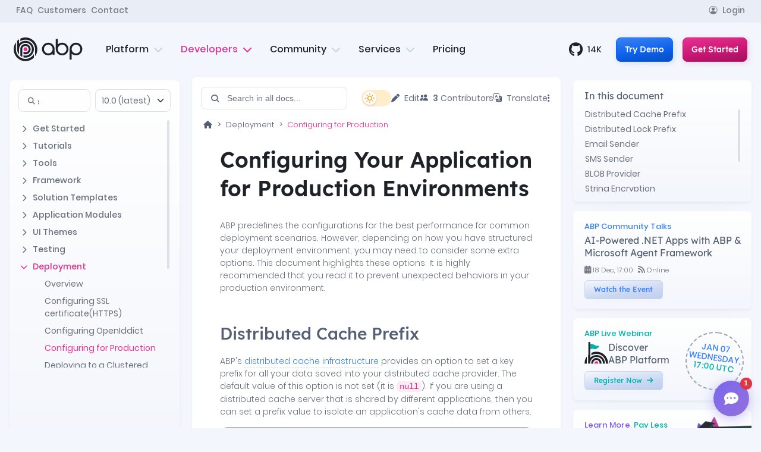

--- FILE ---
content_type: text/html; charset=utf-8
request_url: https://abp.io/docs/latest/deployment/configuring-production
body_size: 26534
content:
<!DOCTYPE html>

<html lang="en" dir="">
<head>
    <script>
	window.dataLayer = window.dataLayer || [];
	function gtag(){dataLayer.push(arguments);}
</script>
	<!-- Google Tag Manager -->
	<script>(function(w,d,s,l,i){w[l]=w[l]||[];w[l].push({'gtm.start':
	new Date().getTime(),event:'gtm.js'});var f=d.getElementsByTagName(s)[0],
	j=d.createElement(s),dl=l!='dataLayer'?'&l='+l:'';j.async=true;j.src=
	'https://www.googletagmanager.com/gtm.js?id='+i+dl;f.parentNode.insertBefore(j,f);
	})(window,document,'script','dataLayer','GTM-PWDK5T2');</script>
	<!-- End Google Tag Manager -->
	<script>
		var regions = [];

			regions.push('AT');
			regions.push('BE');
			regions.push('BG');
			regions.push('HR');
			regions.push('CY');
			regions.push('CZ');
			regions.push('DK');
			regions.push('EE');
			regions.push('FI');
			regions.push('FR');
			regions.push('DE');
			regions.push('GR');
			regions.push('HU');
			regions.push('IE');
			regions.push('IT');
			regions.push('LV');
			regions.push('LT');
			regions.push('LU');
			regions.push('MT');
			regions.push('NL');
			regions.push('PL');
			regions.push('PT');
			regions.push('RO');
			regions.push('SK');
			regions.push('SI');
			regions.push('ES');
			regions.push('SE');
			regions.push('EL');
			regions.push('GB');
			regions.push('IS');
			regions.push('NO');
			regions.push('CH');
			regions.push('LI');
			regions.push('TR');

		gtag('consent', 'default', {
			'ad_storage': 'denied',
			'analytics_storage': 'denied',
			'ad_user_data': 'denied',
			'ad_personalization': 'denied',
			'functionality_storage': 'denied',
			'personalization_storage': 'denied',
			'wait_for_update': 500,
			'region': regions
		});

		gtag('consent', 'default', {
			'ad_storage': 'granted',
			'analytics_storage': 'granted',
			'ad_user_data': 'granted',
			'ad_personalization': 'granted',
			'functionality_storage': 'granted',
			'personalization_storage': 'granted'
		});
	</script>
	<!-- Cookie Consent -->
	<script type="text/plain" data-category="performance">
        gtag('consent', 'update', {
            'analytics_storage': 'granted'
        });
    </script>
	<script type="text/plain" data-category="!performance">
        gtag('consent', 'update', {
            'analytics_storage': 'denied'
        });
    </script>
	<script type="text/plain" data-category="targeting">
        gtag('consent', 'update', {
            'ad_storage': 'granted',
			'ad_personalization': 'granted',
			'ad_user_data': 'granted'
        });
    </script>
	<script type="text/plain" data-category="!targeting">
        gtag('consent', 'update', {
            'ad_storage': 'denied',
			'ad_personalization': 'denied',
			'ad_user_data': 'denied'
        });
    </script>
	<script type="text/plain" data-category="functional">
		gtag('consent', 'update', {
			'functionality_storage': 'granted',
			'personalization_storage': 'granted'
		});
	</script>
	<script type="text/plain" data-category="!functional">
		gtag('consent', 'update', {
			'functionality_storage': 'denied',
			'personalization_storage': 'denied'
		});
	</script>
	<!-- End Cookie Consent -->
	<!-- Global site tag (gtag.js) - Google Ads: 978497108 -->
	<script async src="https://www.googletagmanager.com/gtag/js?id=AW-978497108"></script>
	<script>
	  gtag('js', new Date());

	  gtag('config', 'AW-978497108');
	</script>

    <title>Configuring Your Application for Production Environments | ABP.IO Documentation</title>
    <link rel="stylesheet" href="/__bundles/Global.AC01E78E76BCA7E4247C5B50F5101C98.css?_v=639026108608796928" />

    <link rel="stylesheet" href="/__bundles/AbpIoDocs.Global.34F8E866990BC44EE608A9212D9205F9.css?_v=639026108608806607" />

            <link rel="stylesheet" href="/__bundles/E4637DDA296480EEC1FC90013F684DC2.16059AC271D4FB0BC2DCB1DF104A28A4.css?_v=639026108627661000" />


    
    <link rel="stylesheet" href="/__bundles/Volo.Docs.Pages.Documents.Project.IndexModel.472DDD1072381A53F25720F350513E43.css?_v=639026108633899163" />


    
<meta charset="utf-8">
<meta name="viewport" content="width=device-width, initial-scale=1.0" />
<meta http-equiv="X-UA-Compatible" content="ie=edge" />
<meta name="msapplication-TileColor" content="#da532c" />
<meta name="theme-color" content="#ffffff" />
<meta property="og:image" content="https://abp.io/images/og-images/doc/docs.png?v=20251225061623" />
<meta property="og:type" content="website">
<meta property="og:image:width" content="1200">
<meta property="og:image:height" content="630">

    <meta name="twitter:card" content="summary_large_image">
    <meta name="twitter:site" content="@abpframework">
    <meta name="twitter:title" content="Configuring Your Application for Production Environments | ABP.IO Documentation">
    <meta name="twitter:description" content="Learn how to optimize your ABP application for production with essential configurations and caching strategies for better performance.">
    <meta name="twitter:image:src" content="https://abp.io/images/og-images/doc/docs.png?v=20251225061623">

    <meta property="og:url" content="https://abp.io/docs/latest/deployment/configuring-production" />

    <meta property="og:title" content="Configuring Your Application for Production Environments | ABP.IO Documentation" />

    <meta property="og:description" content="Learn how to optimize your ABP application for production with essential configurations and caching strategies for better performance." />
<link rel="apple-touch-icon" sizes="144x144" href="/assets/favicon.ico/apple-touch-icon.png">
<link rel="icon" type="image/png" sizes="32x32" href="/assets/favicon.ico/favicon-32x32.png">
<link rel="icon" type="image/png" sizes="16x16" href="/assets/favicon.ico/favicon-16x16.png">
<link rel="mask-icon" href="/assets/favicon.ico/safari-pinned-tab.svg" color="#5bbad5">


<link rel="icon" type="image/png" sizes="16x16" media="(prefers-color-scheme: dark)" href="/assets/favicon.ico/16x16/light-favicon.png">
<link rel="icon" type="image/png" sizes="16x16" media="(prefers-color-scheme: light)" href="/assets/favicon.ico/16x16/dark-favicon.png">

<link rel="icon" type="image/png" sizes="32x32" media="(prefers-color-scheme: dark)" href="/assets/favicon.ico/32x32/light-favicon.png">
<link rel="icon" type="image/png" sizes="32x32" media="(prefers-color-scheme: light)" href="/assets/favicon.ico/32x32/dark-favicon.png">

<link rel="icon" type="image/png" sizes="144x144" media="(prefers-color-scheme: dark)" href="/assets/favicon.ico/144x144/light-favicon.png">
<link rel="icon" type="image/png" sizes="144x144" media="(prefers-color-scheme: light)" href="/assets/favicon.ico/144x144/dark-favicon.png">

<link rel="apple-touch-icon" sizes="144x144" media="(prefers-color-scheme: dark)" href="/assets/favicon.ico/144x144/light-favicon.png">
<link rel="apple-touch-icon" sizes="144x144" media="(prefers-color-scheme: light)" href="/assets/favicon.ico/144x144/dark-favicon.png">
<link rel="stylesheet" href="/campaign/global-resources/style" />
</head>
<body class="abp-empty-layout docs-project-page">
<!-- Google Tag Manager (noscript) -->
<noscript><iframe src="https://www.googletagmanager.com/ns.html?id=GTM-PWDK5T2"
height="0" width="0" style="display:none;visibility:hidden"></iframe></noscript>
<!-- End Google Tag Manager (noscript) -->


<div class="container-fluid">
    
    
    



<div class="abp-widget-wrapper" data-widget-name="Header">


<input type="hidden" value="%2Fdocs%2Flatest%2Fdeployment%2Fconfiguring-production" id="login-return-url" />


<header class="">
    <div class="abp-widget-wrapper" data-widget-name="CampaignBanner"></div>
    <div class="abp-widget-wrapper" data-widget-name="TrainingBanner" data-widget-auto-init="true">
</div>
	
    <div class="header-top forDesktop">
        <div class="container">  
            <ul class="header-top-links d-flex gap-4 align-items-center">

                    <li>
                        <a href="/faq" data-menu-click>FAQ</a>
                    </li>
                    <li>
                        <a href="/customers" data-menu-click>Customers</a>
                    </li>

                <li>
                    <a href="/contact" data-menu-click>Contact</a>
                </li>

                    <li class="ms-auto">
                        <a href="/Account/Login?returnUrl=%2Fdocs%2Flatest%2Fdeployment%2Fconfiguring-production">
                            <i class="bi bi-person-circle me-2" aria-hidden="true"></i>Login
                        </a>
                    </li>

            </ul> 
        </div>
    </div>

    <div class="header-bottom">
        <div class="container h-100" id="mega-container">
            <div class="row h-100 position-relative">
                <div class="col-6 col-lg-auto flex-align-center">
                        <div class="logo-container">
                            <a href="/">
                                <img src="/assets/platform/img/logos/logo-abp-light.svg" class="logo-abp-light" alt="ABP Logo">
                                <img src="/assets/platform/img/logos/logo-abp-dark.svg" class="logo-abp-dark" alt="ABP Logo">
                            </a>
                        </div>
                </div>
                <div class="col flex-center forDesktop" id="forDesktop">
                    <div class="cd-morph-dropdown">
                        <nav class="main-nav">
                            <ul>
                                <li class="has-dropdown platform " data-content="menu-platform">
                                    <button>Platform
                                        <i class="fa fa-chevron-down" aria-hidden="true"></i>
                                    </button>
                                </li>
                                <li class="has-dropdown developers current" data-content="menu-developers">
                                    <button>Developers
                                        <i class="fa fa-chevron-down" aria-hidden="true"></i>
                                    </button>
                                </li>
                                 <li class="has-dropdown community " data-content="menu-community">
                                    <button>Community
                                        <i class="fa fa-chevron-down" aria-hidden="true"></i>
                                    </button>
                                </li>
                                <li class="has-dropdown services " data-content="menu-services">
                                    <button>Services
                                        <i class="fa fa-chevron-down" aria-hidden="true"></i>
                                    </button>
                                </li>
                                <li class="">
                                    <a href="/pricing">Pricing </a>
                                </li> 
                            </ul>
                        </nav>

                        <div class="morph-dropdown-wrapper">
                            <div class="dropdown-list">
                                <span class="menu-triangle"></span>

                                <div class="list-container">
                                    <div id="menu-platform" class="dropdown platform">
                                        <div class="container">
                                            <div class="row">
                                                <div class="col left-menu">
                                                    <div class="row">
                                                        <div class="col-md-4">  
                                                            <div class="mb-4">
                                                                <h5>Framework</h5>
                                                                <ul>
                                                                    <li>
                                                                        <a href="/architecture">
                                                                            <div class="vector-container"> 
                                                                                <img src="/assets/platform/img/mega-menu/architecture-new.svg" class="hover-vector" alt="Architecture icon">
                                                                            </div>
                                                                            Architecture
                                                                        </a>
                                                                    </li>
                                                                    <li>
                                                                        <a href="/framework">
                                                                            <div class="vector-container">
                                                                                <img src="/assets/platform/img/mega-menu/features.svg" class="hover-vector" alt="features icon">
                                                                            </div>
                                                                            Features
                                                                        </a>
                                                                    </li>
                                                                    <li>
                                                                        <a href="https://github.com/abpframework/abp" target="_blank">
                                                                            <div class="vector-container">
                                                                                <img src="/assets/platform/img/mega-menu/github.svg" class="hover-vector" alt="github icon">
                                                                            </div>
                                                                            Source Code <i class="fa-solid fa-arrow-up-right-from-square ms-2 text-muted opacity-50"></i>
                                                                        </a>
                                                                    </li>
                                                                </ul>
                                                            </div>
                                                            <div>
                                                                <h5><a href="/tools">Tools <i class="fa fa-arrow-right ms-1" aria-hidden="true"></i></a></h5>
                                                                <ul>
                                                                    <li>
                                                                        <a href="/studio">
                                                                            <div class="vector-container"> 
                                                                                <img src="/assets/platform/img/mega-menu/abp-studio.svg" class="hover-vector" alt="ABP Studio icon">
                                                                            </div>
                                                                            ABP Studio
                                                                        </a>
                                                                    </li>
                                                                    <li>
                                                                        <a href="/suite">
                                                                            <div class="vector-container"> 
                                                                                <img src="/assets/platform/img/mega-menu/abp-suite.svg" class="hover-vector" alt="ABP Suite icon">
                                                                            </div>
                                                                            ABP Suite
                                                                        </a>
                                                                    </li>
                                                                    <li>
                                                                        <a href="/cli">
                                                                            <div class="vector-container"> 
                                                                                <img src="/assets/platform/img/mega-menu/cli.svg" class="hover-vector" alt="ABP CLI icon">
                                                                            </div>
                                                                            ABP CLI
                                                                        </a>
                                                                    </li>
                                                                </ul>
                                                            </div>
                                                        </div>
                                                        <div class="col-md-4">
                                                            <div class="mb-4">
                                                                <h5><a href="/startup-templates">Startup Templates <i class="fa fa-arrow-right ms-1" aria-hidden="true"></i></a></h5>
                                                                <ul>
                                                                    <li>
                                                                        <a href="/startup-templates/simple-monolith">
                                                                            <div class="vector-container">
                                                                                <img src="/assets/platform/img/mega-menu/modular.svg" class="hover-vector" alt="simple monolith icon">
                                                                            </div>
                                                                            Simple Monolith
                                                                        </a>
                                                                    </li>
                                                                    <li>
                                                                        <a href="/startup-templates/layered-monolith">
                                                                            <div class="vector-container">
                                                                                <img src="/assets/platform/img/mega-menu/ddd.svg" class="hover-vector" alt="module monolith icon">
                                                                            </div>
                                                                            Layered Monolith
                                                                        </a>
                                                                    </li>
                                                                    <li>
                                                                        <a href="/startup-templates/modular-monolith">
                                                                            <div class="vector-container">
                                                                                <img src="/assets/platform/img/mega-menu/layered-monolith.svg" class="hover-vector" alt="module monolith icon">
                                                                            </div>
                                                                            Modular Monolith
                                                                        </a>
                                                                    </li>
                                                                    <li>
                                                                        <a href="/startup-templates/microservice">
                                                                            <div class="vector-container"> 
                                                                                <img src="/assets/platform/img/mega-menu/microservice.svg" class="hover-vector" alt="microservice icon">
                                                                            </div>
                                                                            Microservice
                                                                        </a>

                                                                    </li>
                                                                </ul>
                                                            </div>
                                                            <div class="mb-4">
                                                                <h5><a href="/themes">UI Themes <i class="fa fa-arrow-right ms-1" aria-hidden="true"></i></a></h5>
                                                                <ul>
                                                                    <li>
                                                                        <a href="/themes">
                                                                            <div class="vector-container"> 
                                                                                <img src="/assets/platform/img/mega-menu/leptonX.svg" class="hover-vector" alt="leptonx theme icon">
                                                                            </div>
                                                                            LeptonX Theme
                                                                        </a>
                                                                    </li>
                                                                    <li>
                                                                        <a href="/themes#basic-theme">
                                                                            <div class="vector-container"> 
                                                                                <img src="/assets/platform/img/mega-menu/basic-theme.svg" class="hover-vector" alt="basic theme icon">
                                                                            </div>
                                                                            Basic Theme
                                                                        </a>
                                                                    </li>
                                                                </ul>
                                                            </div>
                                                            <div>
                                                                <h5><a href="/mobile">Mobile <i class="fa fa-arrow-right ms-1" aria-hidden="true"></i></a></h5>
                                                                <ul>
                                                                    <li>
                                                                        <a href="/mobile">
                                                                            <div class="vector-container"> 
                                                                                <img src="/assets/platform/img/mega-menu/dotnet.svg" class="hover-vector">
                                                                            </div>
                                                                            MAUI
                                                                        </a>
                                                                    </li>
                                                                    <li>
                                                                        <a href="/mobile">
                                                                            <div class="vector-container"> 
                                                                                <img src="/assets/platform/img/mega-menu/react-native.svg" class="hover-vector" alt="React Native icon">
                                                                            </div>
                                                                            React Native
                                                                        </a>
                                                                    </li>
                                                                </ul>
                                                            </div>
                                                        </div>
                                                        <div class="col-md-4">
                                                            <div>
                                                                <h5><a href="/modules">Modules <i class="fa fa-arrow-right ms-1" aria-hidden="true"></i></a></h5>
                                                                <ul>
                                                                    <li>
                                                                        <a href="/modules/identity-pro">
                                                                            <div class="vector-container"> 
                                                                                <img src="/assets/platform/img/mega-menu/identity.svg" alt="Identity Pro icon"
                                                                                    class="hover-vector">
                                                                            </div>
                                                                            Identity
                                                                        </a>
                                                                    </li> 
                                                                    <li>
                                                                        <a href="/modules/cms-kit-pro">
                                                                            <div class="vector-container"> 
                                                                                <img src="/assets/platform/img/mega-menu/cms-kit.svg" alt="Cms-kit icon"
                                                                                    class="hover-vector">
                                                                            </div>
                                                                            CMS Kit
                                                                        </a>
                                                                    </li>
                                                                    <li>
                                                                        <a href="/modules/audit-logging-ui">
                                                                            <div class="vector-container"> 
                                                                                <img src="/assets/platform/img/mega-menu/audit-logging.svg" alt="Audit Logging icon"
                                                                                    class="hover-vector">
                                                                            </div>
                                                                            Audit Logging
                                                                        </a>
                                                                    </li>
                                                                    <li>
                                                                        <a href="/modules/account-pro">
                                                                            <div class="vector-container"> 
                                                                                <img src="/assets/platform/img/mega-menu/account.svg" alt="Account Pro icon"
                                                                                    class="hover-vector">
                                                                            </div>
                                                                            Account
                                                                        </a>
                                                                    </li>
                                                                    <li>
                                                                        <a href="/modules/saas">
                                                                            <div class="vector-container"> 
                                                                                <img src="/assets/platform/img/mega-menu/saas.svg" alt="Saas icon"
                                                                                    class="hover-vector">
                                                                            </div>
                                                                            SaaS
                                                                        </a>
                                                                    </li> 
                                                                    <li>
                                                                        <a href="/modules/file-management">
                                                                            <div class="vector-container"> 
                                                                                <img src="/assets/platform/img/mega-menu/file-management.svg" alt="File Management icon"
                                                                                    class="hover-vector">
                                                                            </div>
                                                                            File Management
                                                                        </a>
                                                                    </li>
                                                                    <li>
                                                                        <a href="/modules/chat">
                                                                            <div class="vector-container"> 
                                                                                <img src="/assets/platform/img/mega-menu/chat.svg" alt="Chat icon"
                                                                                    class="hover-vector">
                                                                            </div>
                                                                            Chat
                                                                        </a>
                                                                    </li>
                                                                    <li>
                                                                        <a href="/modules/language-management">
                                                                            <div class="vector-container"> 
                                                                                <img src="/assets/platform/img/mega-menu/language-management.svg" alt="Language Management icon"
                                                                                    class="hover-vector">
                                                                            </div>
                                                                            Language Management
                                                                        </a>
                                                                    </li>
                                                                    <li>
                                                                        <a href="/modules/payment">
                                                                            <div class="vector-container"> 
                                                                                <img src="/assets/platform/img/mega-menu/payment.svg" alt="Payment icon"
                                                                                    class="hover-vector">
                                                                            </div>
                                                                            Payment
                                                                        </a>
                                                                    </li> 
                                                                    <li>
                                                                        <a href="/modules">
                                                                            <div class="vector-container"> 
                                                                                <img src="/assets/platform/img/mega-menu/more.svg" alt="See all icon"
                                                                                    class="hover-vector"> 
                                                                            </div>
                                                                            See All Modules
                                                                        </a>
                                                                    </li> 
                                                                </ul>
                                                            </div>
                                                        </div>
                                                    </div>
                                                </div>
                                                <div class="col-auto right-menu">
                                                    <div class="">
                                                        <div class="menu-blob bg-primary"></div>
                                                        <h5>More</h5>
                                                        <ul class="z-1">
                                                            <li>
                                                                <a href="/why-choose-abp">
                                                                    <div class="vector-container"> 
                                                                        <img src="/assets/platform/img/mega-menu/why.svg" class="hover-vector">
                                                                    </div>
                                                                     Why Choose ABP?
                                                                </a>
                                                            </li>
                                                            <li>
                                                                <a href="/who-is-abp-for">
                                                                    <div class="vector-container"> 
                                                                        <img src="/assets/platform/img/mega-menu/who.svg" class="hover-vector">
                                                                    </div>
                                                                    Who Is ABP For?
                                                                </a>
                                                            </li>
                                                            <li>
                                                                <a href="/how-it-works">
                                                                    <div class="vector-container"> 
                                                                        <img src="/assets/platform/img/mega-menu/how.svg" class="hover-vector">
                                                                    </div>
                                                                    How It Works?
                                                                </a>
                                                            </li>
                                                            <li>
                                                                <a href="/return-on-investment">
                                                                   <div class="vector-container"> 
                                                                        <img src="/assets/platform/img/mega-menu/roi.svg" class="hover-vector">
                                                                    </div>
                                                                    Return on Investment
                                                                </a>
                                                            </li>
                                                            <li>
                                                                <a href="/testimonials">
                                                                      <div class="vector-container"> 
                                                                        <img src="/assets/platform/img/mega-menu/testimonials.svg" class="hover-vector">
                                                                    </div>
                                                                    Testimonials
                                                                </a>
                                                            </li>
                                                            <li>
                                                                <a href="/faq">
                                                                     <div class="vector-container"> 
                                                                        <img src="/assets/platform/img/mega-menu/faq.svg" class="hover-vector">
                                                                    </div>
                                                                    FAQ
                                                                </a>
                                                            </li>
                                                        </ul>
                                                    </div>

                                                </div>
                                            </div>
                                          <div class="menu-bottom d-flex justify-content-center w-100 gap-5">
                                                <a href="/demo" class="fw-semibold text-info "><i class="fa fa-desktop me-2" aria-hidden="true"></i> Try Demo </a>
                                                <a href="/get-started" class="fw-semibold text-primary"> <i class="fa fa-arrow-right me-2"></i> Get Started</a>
                                                <a href="/contact" class="fw-semibold text-secondary"> <i class="fa fa-comment me-2"aria-hidden="true"></i> Contact</a>
                                            </div>
                                        </div>
                                    </div>
                                    <div id="menu-services" class="dropdown services">
                                        <div class="container">
                                            <div class="row">
                                                <div class="col left-menu">
                                                    <div>
                                                        <ul>
                                                            <li>
                                                                <a href="/trainings">
                                                                    <div class="vector-container"> 
                                                                        <img src="/assets/platform/img/mega-menu/training.svg" class="hover-vector" alt="Training icon">
                                                                    </div>
                                                                    Trainings
                                                                </a>
                                                            </li> 
                                                            <li>
                                                                <a href="/bootcamp">
                                                                    <div class="vector-container"> 
                                                                        <img src="/assets/platform/img/mega-menu/bootcamp.svg" class="hover-vector" alt="Training icon">
                                                                    </div>
                                                                    ABP Bootcamp <span class="badge bg-primary ms-1 small">New</span>
                                                                </a>
                                                            </li> 
                                                            <li>
                                                                <a href="/webinars/discover-abp-platform" class="text-nowrap">
                                                                    <div class="vector-container"> 
                                                                        <img src="/assets/platform/img/discover-abp.svg" class="hover-vector" alt="Training icon">
                                                                    </div>
                                                                    ABP Live Webinar <span class="badge bg-primary ms-1 small">New</span>
                                                                </a>
                                                            </li> 
                                                            <li>
                                                                <a href="/services/custom-project-development">
                                                                    <div class="vector-container"> 
                                                                        <img src="/assets/platform/img/mega-menu/new-app.svg" class="hover-vector" alt="Custom Project Development icon">
                                                                    </div>
                                                                    Custom Project Development
                                                                </a>
                                                            </li>
                                                            <li>
                                                                <a href="/services/porting-existing-projects">
                                                                    <div class="vector-container"> 
                                                                        <img src="/assets/platform/img/mega-menu/porting-existing.svg" class="hover-vector" alt="Porting Existing Applications icon">
                                                                    </div>
                                                                    Porting Existing Projects
                                                                </a>
                                                            </li>
                                                              <li>
                                                                <a href="/services/live-support">
                                                                    <div class="vector-container"> 
                                                                        <img src="/assets/platform/img/mega-menu/support.svg" class="hover-vector" alt="Training icon">
                                                                    </div>
                                                                    Live Support
                                                                </a>
                                                            </li> 
                                                        </ul>
                                                    </div>
                                                </div>
                                                <div class="col-auto right-menu">
                                                    <div>
                                                        <div class="menu-blob bg-secondary"></div>
                                                        <h5>More</h5>
                                                        <ul class="z-1">
                                                            <li>
                                                                <a href="/services">
                                                                    <div class="vector-container"> 
                                                                        <img src="/assets/platform/img/mega-menu/customizing.svg" class="hover-vector">
                                                                    </div>
                                                                    See All Services
                                                                </a>
                                                            </li> 
                                                        </ul>
                                                    </div>

                                                </div>
                                            </div>
                                             <div class="menu-bottom d-flex justify-content-center w-100 gap-5">
                                                <a href="/demo" class="fw-semibold text-info "><i class="fa fa-desktop me-2" aria-hidden="true"></i> Try Demo </a>
                                                <a href="/get-started" class="fw-semibold text-primary"> <i class="fa fa-arrow-right me-2"></i> Get Started</a>
                                                <a href="/contact" class="fw-semibold text-secondary"> <i class="fa fa-comment me-2"aria-hidden="true"></i> Contact</a>
                                            </div>
                                        </div>
                                    </div>
                                    <div id="menu-community" class="dropdown community">
                                        <div class="container">
                                            <div class="row">
                                                <div class="col left-menu">
                                                    <div>
                                                        <ul>
                                                            <li>
                                                                <a href="/community">
                                                                    <div class="vector-container"> 
                                                                        <img src="/assets/platform/img/mega-menu/community-home.svg" class="hover-vector" alt="Community Home icon">
                                                                    </div>
                                                                    Home
                                                                </a>
                                                            </li>
                                                              <li>
                                                                <a href="/community/announcements">
                                                                    <div class="vector-container"> 
                                                                        <img src="/assets/platform/img/mega-menu/announcements.svg" class="hover-vector" alt="Event icon">
                                                                    </div>
                                                                    Announcements
                                                                </a>
                                                            </li>
                                                            <li>
                                                                <a href="/community/events">
                                                                    <div class="vector-container"> 
                                                                        <img src="/assets/platform/img/mega-menu/events.svg" class="hover-vector" alt="Event icon">
                                                                    </div>
                                                                    Events
                                                                </a>
                                                            </li>
                                                            <li>
                                                                <a href="/community/articles">
                                                                    <div class="vector-container"> 
                                                                        <img src="/assets/platform/img/mega-menu/article.svg" class="hover-vector" alt="Article icon">
                                                                    </div>
                                                                    Articles
                                                                </a>
                                                            </li>
                                                            <li>
                                                                <a href="/community/videos">
                                                                    <div class="vector-container"> 
                                                                        <img src="/assets/platform/img/mega-menu/video.svg" class="hover-vector" alt="Video icon">
                                                                    </div>
                                                                    Videos
                                                                </a>
                                                            </li>
                                                            <li>
                                                                <a href="/community/raffles">
                                                                    <div class="vector-container"> 
                                                                        <img src="/assets/platform/img/mega-menu/raffle.svg" class="hover-vector" alt="Raffle icon">
                                                                    </div>
                                                                    Raffles
                                                                </a>
                                                            </li>
                                                            <li>
                                                                <a href="/community/discord">
                                                                    <div class="vector-container"> 
                                                                        <img src="/assets/platform/img/mega-menu/discord.svg" class="hover-vector" alt="Discord icon">
                                                                    </div>
                                                                    Discord Server
                                                                </a>
                                                            </li>
                                                        </ul>
                                                    </div>
                                                </div>
                                               <div class="col-auto right-menu">
                                                    <div>
                                                        <div class="menu-blob bg-primary"></div>
                                                        <h5>More</h5>
                                                        <ul class="z-1">
                                                            <li>
                                                                <a href="/community/contributors">
                                                                     <div class="vector-container"> 
                                                                        <img src="/assets/platform/img/mega-menu/contributors-2.svg" class="hover-vector"> 
                                                                    </div>
                                                                    Top Contributors
                                                                </a>
                                                            </li> 
                                                            <li>
                                                                <a href="/contributor-program">
                                                                   <div class="vector-container"> 
                                                                        <img src="/assets/platform/img/mega-menu/certificate-2.svg" class="hover-vector">
                                                                    </div>
                                                                     Contributor Program
                                                                </a>
                                                            </li> 
                                                              <li>
                                                                <a href="/community/posts/create">
                                                                   <div class="vector-container"> 
                                                                        <img src="/assets/platform/img/mega-menu/submit-post.svg" class="hover-vector">
                                                                    </div>
                                                                     Submit Your Post
                                                                </a>
                                                            </li> 
                                                        </ul>
                                                    </div>

                                                </div>
                                            </div>
                                             <div class="menu-bottom d-flex justify-content-center w-100 gap-5">
                                                <a href="/demo" class="fw-semibold text-info "><i class="fa fa-desktop me-2" aria-hidden="true"></i> Try Demo </a>
                                                <a href="/get-started" class="fw-semibold text-primary"> <i class="fa fa-arrow-right me-2"></i> Get Started</a>
                                                <a href="/contact" class="fw-semibold text-secondary"> <i class="fa fa-comment me-2"aria-hidden="true"></i> Contact</a>
                                            </div>
                                        </div>
                                    </div>
                                    <div id="menu-developers" class="dropdown developers">
                                        <div class="container">
                                            <div class="row">
                                                <div class="col left-menu">
                                                    <ul>
                                                        <li>
                                                            <a href="https://abp.io/docs/latest/">
                                                                <div class="vector-container">  
                                                                    <img src="/assets/platform/img/mega-menu/docs.svg" alt="Documentation icon"
                                                                        class="hover-vector">
                                                                </div>
                                                                Documentation
                                                            </a>
                                                        </li>
                                                            <li>
                                                            <a href="/video-courses/essentials">
                                                                <div class="vector-container">  
                                                                    <img src="/assets/platform/img/mega-menu/essential-videos.svg" alt="Essential Videos icon"
                                                                        class="hover-vector">
                                                                </div>
                                                                Essential Videos
                                                            </a>
                                                        </li>
                                                        <li>
                                                            <a href="/support/questions">
                                                                <div class="vector-container"> 
                                                                    <img src="/assets/platform/img/mega-menu/support.svg" alt="Support icon"
                                                                        class="hover-vector">
                                                                </div>
                                                                Support
                                                            </a>
                                                        </li>
                                                        <li>
                                                            <a href="/books">
                                                                <div class="vector-container"> 
                                                                    <img src="/assets/platform/img/mega-menu/books.svg" alt="Books icon"
                                                                        class="hover-vector">
                                                                </div>
                                                                Books
                                                            </a>
                                                        </li> 
                                                        <li>
                                                            <a href="https://abp.io/docs/latest/release-info/road-map">
                                                                <div class="vector-container"> 
                                                                    <img src="/assets/platform/img/mega-menu/road-map.svg" alt="Road Map icon"
                                                                        class="hover-vector">
                                                                </div>
                                                                Road Map
                                                            </a>
                                                        </li>
                                                        <li>
                                                            <a href="https://abp.io/docs/latest/release-info/release-notes" >
                                                                <div class="vector-container"> 
                                                                    <img src="/assets/platform/img/mega-menu/release.svg" alt="Release Notes icon"
                                                                        class="hover-vector">
                                                                </div>
                                                                Release Notes
                                                            </a>
                                                        </li>
                                                        <li>
                                                            <a href="https://abp.io/docs/latest/samples">
                                                                <div class="vector-container"> 
                                                                    <img src="/assets/platform/img/mega-menu/samples.svg" alt="Samples icon"
                                                                        class="hover-vector">
                                                                </div>
                                                                Samples
                                                            </a>
                                                        </li>
                                                        <li>
                                                            <a href="/packages">
                                                                <div class="vector-container"> 
                                                                    <img src="/assets/platform/img/mega-menu/packages.svg" alt="Packages icon"
                                                                        class="hover-vector">
                                                                </div>
                                                                Packages
                                                            </a>
                                                        </li>
                                                    </ul>
                                                </div>
                                                <div class="col-auto right-menu">
                                                    <div class="">
                                                        <div class="menu-blob bg-primary"></div>
                                                        <h5>More</h5>
                                                        <ul class="z-1">
                                                            <li>
                                                                <a href="/why-choose-abp">
                                                                    <div class="vector-container"> 
                                                                        <img src="/assets/platform/img/mega-menu/why.svg" class="hover-vector">
                                                                    </div>
                                                                     Why Choose ABP?
                                                                </a>
                                                            </li>
                                                            <li>
                                                                <a href="/how-it-works">
                                                                    <div class="vector-container"> 
                                                                        <img src="/assets/platform/img/mega-menu/how.svg" class="hover-vector">
                                                                    </div>
                                                                    How It Works?
                                                                </a>
                                                            </li>
                                                            <li>
                                                                <a href="/return-on-investment">
                                                                   <div class="vector-container"> 
                                                                        <img src="/assets/platform/img/mega-menu/roi.svg" class="hover-vector">
                                                                    </div>
                                                                    Return on Investment
                                                                </a>
                                                            </li>
                                                            <li>
                                                                <a href="/testimonials">
                                                                      <div class="vector-container"> 
                                                                        <img src="/assets/platform/img/mega-menu/testimonials.svg" class="hover-vector">
                                                                    </div>
                                                                    Testimonials
                                                                </a>
                                                            </li>
                                                            <li>
                                                                <a href="/faq">
                                                                     <div class="vector-container"> 
                                                                        <img src="/assets/platform/img/mega-menu/faq.svg" class="hover-vector">
                                                                    </div>
                                                                    FAQ
                                                                </a>
                                                            </li>
                                                        </ul>
                                                    </div>

                                                </div>
                                            </div>
                                             <div class="menu-bottom d-flex justify-content-center w-100 gap-5">
                                                <a href="/demo" class="fw-semibold text-info "><i class="fa fa-desktop me-2" aria-hidden="true"></i> Try Demo </a>
                                                <a href="/get-started" class="fw-semibold text-primary"> <i class="fa fa-arrow-right me-2"></i> Get Started</a>
                                                <a href="/contact" class="fw-semibold text-secondary"> <i class="fa fa-comment me-2"aria-hidden="true"></i> Contact</a>
                                            </div>
                                        </div>
                                    </div>
                                    
                                </div>
                                <div class="bg-layer" aria-hidden="true"></div>
                            </div>
                        </div>
                    </div>

                </div>
                <div class="col-auto flex-align-center justify-content-end forDesktop">
                    <a href="https://github.com/abpframework/abp" target="_blank" class="flex-align-center githubLink" data-icon-click="github"><i class="fa fa-github fs-4 me-2" aria-hidden="true"></i>14K</a>
                    <a href="/demo" class="btn btn-sm btn-info ms-3 ms-xl-4">Try Demo</a>
                    <a href="/get-started" class="btn btn-sm btn-primary ms-2 ms-xl-3" data-icon-click="get started"> 
                         Get Started
                    </a> 
                </div>
                <div class="col-6 flex-align-center justify-content-end forMobile">
                    <a href="javascript:;" class="js-nav-toggle">
                        <i class="fa fa-bars fs-1" aria-hidden="true"></i>
                    </a>
                </div>
            </div>
        </div>

    </div>

    <div class="nav-wrapper">
        <nav role="navigation" id="hamburger-menu">
            <div class="nav-toggle">
                <a href="/" class="nav-logo z-1"><img src="/assets/platform/img/logos/logo-abp-dark.svg" alt="ABP Logo"></a>
                <span class="nav-back">
                    <i class="fa fa-chevron-left fs-2 me-2" aria-hidden="true"></i>
                    Back
                </span>
                <span class="nav-close"><i class="fa fa-times  fs-1" aria-hidden="true"></i></span>
            </div> 
            <ul>
                <li><a href="/" class="nav-text"> Home </a></li>
                <li class=" has-dropdown">
                    <button class="nav-text border-0"> Platform </button>
                    <button class="nav-icon border-0">
                        <i class="fa fa-chevron-right text-sub-title" aria-hidden="true"></i>
                    </button>
                    <ul>
                        <li class="navTitle"> <span>FRAMEWORK </span></li>
                        <li><a href="/architecture">Architecture </a></li>
                        <li><a href="/framework">Features </a></li>
                        <li><a href="https://github.com/abpframework/abp" target="_blank">Source Code <i class="fa-solid fa-arrow-up-right-from-square ms-2 text-muted opacity-50"></i></a></li> 
                        <li class="navTitle mt-3"><span> STARTUP TEMPLATES </span></li> 
                        <li><a href="/startup-templates"> Startup Templates </a></li>
                        <li><a href="/startup-templates/microservice"> Microservice </a></li>
                        <li><a href="/startup-templates/simple-monolith"> Simple Monolith </a></li>
                        <li><a href="/startup-templates/layered-monolith"> Layered Monolith </a></li> 
                        <li><a href="/startup-templates/modular-monolith"> Modular Monolith </a></li> 
                        <li class="navTitle mt-3"><span> MODULES </span></li> 
                        <li><a href="/modules" class="">All Modules</a></li>
                        <li><a href="/modules/identity-pro"> Identity </a></li> 
                        <li><a href="/modules/cms-kit-pro"> CMS Kit </a></li>
                        <li><a href="/modules/audit-logging-ui"> Audit Logging </a></li>
                        <li><a href="/modules/account-pro"> Account </a></li>
                        <li><a href="/modules/blogging"> Blogging </a></li>
                        <li><a href="/modules/file-management"> File Management </a></li>
                        <li><a href="/modules/chat"> Chat </a></li>
                        <li><a href="/modules/language-management"> Language Management</a></li>
                        <li><a href="/modules/payment"> Payment </a></li> 
                        <li class="navTitle mt-3"><span> UI THEMES</span></li>
                        <li><a href="/themes"> LeptonX Theme </a></li>
                        <li><a href="/themes#basic-theme"> Basic Theme </a></li> 
                        <li class="navTitle mt-3"><span> MOBILE</span></li>
                        <li><a href="/mobile"> MAUI </a></li>
                        <li><a href="/mobile"> React Native</a></li>
                        <li class="navTitle mt-3"><span> TOOLS</span></li>
                        <li><a href="/tools">Tools</a></li>
                        <li><a href="/studio"> ABP Studio </a></li>
                        <li><a href="/suite"> ABP Suite </a></li>
                        <li><a href="/cli"> ABP CLI </a></li> 
                    </ul>
                </li>
                <li class="has-dropdown current">
                    <button class="nav-text border-0"> Developers </button>
                    <button class="nav-icon border-0">
                        <i class="fa fa-chevron-right text-sub-title" aria-hidden="true"></i>
                    </button>
                    <ul>
                        <li class="navTitle"> <span>DEVELOPERS </span></li>
                        <li><a href="https://abp.io/docs/latest/"> Documentation </a></li>
                        <li><a href="/video-courses/essentials"> Essential Videos </a></li>
                        <li><a href="/support/questions"> Support </a></li>
                        <li><a href="/books"> Books </a></li>
                        <li><a href="https://abp.io/docs/latest/release-info/road-map"> Road Map </a></li>
                        <li><a href="https://abp.io/docs/latest/release-info/release-notes"> Release Notes </a></li>
                        <li><a href="https://abp.io/docs/latest/samples"> Samples </a></li>
                        <li><a href="/packages"> Packages </a></li>
                    </ul>
                </li>
                 <li class="has-dropdown ">
                    <a href="/community" class="nav-text"> Community </a>
                    <button class="nav-icon border-0">
                        <i class="fa fa-chevron-right text-sub-title" aria-hidden="true"></i>
                    </button>
                    <ul>
                        <li class="navTitle"> <span>COMMUNITY </span></li>
                        <li><a href="/community"> Home </a></li>
                        <li><a href="/community/announcements"> Announcements </a></li>
                        <li><a href="/community/events"> Events </a></li>
                        <li><a href="/community/articles"> Articles </a></li>
                        <li><a href="/community/videos"> Videos </a></li>
                        <li><a href="/community/raffles"> Raffles </a></li>
                        <li><a href="/community/discord"> Discord Server </a></li>
                        <li><a href="/community/contributors"> Top Contributors</a></li>
                        <li><a href="/contributor-program">Contributor Program</a></li>
                        <li class="d-flex"><a href="/community/posts/create" class=""><i class="fa fa-arrow-right me-2" aria-hidden="true"></i> Submit Your Post  </a> </li>
                    </ul>
                </li>
                <li class="has-dropdown ">
                    <button class="nav-text border-0"> Services </button>
                    <button class="nav-icon border-0">
                        <i class="fa fa-chevron-right text-sub-title" aria-hidden="true"></i>
                    </button>
                    <ul>
                        <li class="navTitle"> <span>SERVICES </span></li>
                        <li><a href="/services"> All Services </a></li>
                        <li><a href="/trainings"> Trainings </a></li>
                        <li><a href="/bootcamp"> ABP Bootcamp <span class="badge bg-primary ms-2 small">New</span></a></li>
                        <li><a href="/webinars/discover-abp-platform"> ABP Live Webinar <span class="badge bg-primary ms-2 small">New</span></a></li>
                        <li><a href="/services/custom-project-development"> Custom Project Development </a></li>
                        <li><a href="/services/porting-existing-projects"> Porting Existing Applications </a></li>
                        <li><a href="/services/live-support"> Live Support </a></li>
                        <li><a href="/contact"> Contact </a></li>
                    </ul>
                </li>
                <li class=""><a href="/pricing" class=""> Pricing </a></li>
                <li class="sub-link-style sub-link-first">  
                    <a href="/get-started" class="text-primary" data-icon-click="get started"> 
                        Get Started
                        <i class="fa fa-arrow-right"></i>
                    </a> 
                </li> 
                <li class="sub-link-style">  
                    <a href="/demo" class="text-info btn-light w-100 border-0"> 
                        Try Demo
                        <i class="fa fa-arrow-right"></i>
                    </a> 
                </li> 
                <li class="sub-link-style sub-link-first "><a href="/why-choose-abp"> Why Choose ABP? </a>
                </li>
                 <li class="sub-link-style sub-link-first "><a href="/who-is-abp-for"> Who Is ABP For? </a>
                </li>
                <li class="sub-link-style "><a href="/how-it-works"> How It Works?</a></li>
                <li class="sub-link-style "><a href="/testimonials"> Testimonials</a></li>
                <li class="sub-link-style sub-link-last "><a href="/return-on-investment"> Return on Investment </a>
                </li>
                <li class="sub-link-style">
                    <a href="https://github.com/abpframework/abp" target="_blank" data-icon-click="github">
                        <div><i class="me-2 fa fa-github" aria-hidden="true"></i>Github 14K</div>
                    </a>
                </li>
                <li class="sub-link-style ">
                    <a href="/contact">
                        <div><i class="me-2 fa-solid fa-comment"></i>Contact</div>
                    </a>
                </li> 
                <li class="sub-link-style ">
                    <a href="/support/questions">
                        <div><i class="me-2 fa fa-question-circle"></i>Support</div>
                    </a>
                </li>
                  <li class="sub-link-style ">
                    <a href="/faq">
                        <div><i class="me-2 fa fa-question-circle-o"></i>FAQ</div>
                    </a>
                </li>
                
            </ul>
            <div class="nav-footer">
                <div class="row align-items-center gx-3">
                    <div class="col user-login-info-container">
                            <a href="/Account/Login?returnUrl=%2Fdocs%2Flatest%2Fdeployment%2Fconfiguring-production" class="btn btn-outline-dark btn-login btn-sm flex-center w-100">
                                <i class="bi bi-person-circle me-2" aria-hidden="true"></i>
                                Login
                            </a>
                    </div>
                </div>
            </div>
        </nav>
    </div>
</header>


</div>    <div class="container">
        <div class="docs-page" data-spy="scroll" data-bs-target="#docs-sticky-index">
            <div class="docs-sidebar-wrapper docs-sidebar">
                <div class="docs-top">
                    <nav class="navbar navbar-logo p-0">
                        <div class="for-mobile">
                            <div class="navbar-dark">
                                <button type="button" class="open-dmenu navbar-toggler" aria-label="Close">
                                  <i class="fa-solid fa-book"></i>
                                </button>
                            </div>
                        </div>
                    </nav>
                </div>
                <input type="hidden" id="ProjectName" >
                <div class="docs-tree-list">
                    <div class="row gx-2 mb-2 ">

                       <div class="col">
                            <div class="docs-version search-version">
                                <div class="version-select">
                                     <div class="input-group input-group-sm align-items-center position-relative filter-container">
                                        <span class="input-group-text">
                                            <i class="fa fa-search"></i>
                                        </span>
                                        <input class="form-control"
                                            id="filter"
                                            type="search"
                                            placeholder=" " 
                                            aria-label="Filter"
                                            autocomplete="off">
                                        
                                        <div class="custom-placeholder">
                                            <span class="text-body">Filter by title</span>
                                        </div>
                                    </div>
                                </div>
                            </div>
                        </div>
                        
                            <div class="col-auto">
                                <div class="">
                                    <div class="docs-version "  style="padding: 0;">
                                        <div class="version-select">
                                            <div class="input-group">
                                                <select class="form-select" style="padding: 0 25px 0 10px !important;" onchange="if (this.value) { window.location.replace(this.value) }">
                                                <option value="/docs/10.1/deployment/configuring-production">10.1 (preview)</option>
<option selected="selected" value="/docs/latest/deployment/configuring-production">10.0 (latest)</option>
<option value="/docs/9.3/deployment/configuring-production">9.3</option>
<option value="/docs/9.2/deployment/configuring-production">9.2</option>
<option value="/docs/9.1/deployment/configuring-production">9.1</option>
<option value="/docs/9.0/deployment/configuring-production">9.0</option>
<option value="/docs/8.3/deployment/configuring-production">8.3</option>
<option value="/docs/8.2/deployment/configuring-production">8.2</option>
<option value="/docs/8.1/deployment/configuring-production">8.1</option>
<option value="/docs/8.0/deployment/configuring-production">8.0</option>
<option value="/docs/7.4/deployment/configuring-production">7.4</option>
<option value="/docs/7.3/deployment/configuring-production">7.3</option>
<option value="/docs/7.2/deployment/configuring-production">7.2</option>
<option value="/docs/7.1/deployment/configuring-production">7.1</option>
<option value="/docs/7.0/deployment/configuring-production">7.0</option>
<option value="/docs/6.0/deployment/configuring-production">6.0</option>
<option value="/docs/5.3/deployment/configuring-production">5.3</option>
<option value="/docs/5.2/deployment/configuring-production">5.2</option>
<option value="/docs/5.1/deployment/configuring-production">5.1</option>
<option value="/docs/5.0/deployment/configuring-production">5.0</option>
<option value="/docs/4.4/deployment/configuring-production">4.4</option>
<option value="/docs/4.3/deployment/configuring-production">4.3</option>
<option value="/docs/4.2/deployment/configuring-production">4.2</option>
<option value="/docs/4.1/deployment/configuring-production">4.1</option>
<option value="/docs/4.0/deployment/configuring-production">4.0</option>
<option value="/docs/3.3/deployment/configuring-production">3.3</option>
<option value="/docs/3.2/deployment/configuring-production">3.2</option>
<option value="/docs/3.1/deployment/configuring-production">3.1</option>
<option value="/docs/3.0/deployment/configuring-production">3.0</option>
<option value="/docs/2.9/deployment/configuring-production">2.9</option>
<option value="/docs/2.8/deployment/configuring-production">2.8</option>
<option value="/docs/2.7/deployment/configuring-production">2.7</option>
<option value="/docs/2.6/deployment/configuring-production">2.6</option>
<option value="/docs/2.5/deployment/configuring-production">2.5</option>
<option value="/docs/2.4/deployment/configuring-production">2.4</option>
<option value="/docs/2.3/deployment/configuring-production">2.3</option>
<option value="/docs/2.2/deployment/configuring-production">2.2</option>
<option value="/docs/2.1/deployment/configuring-production">2.1</option>
<option value="/docs/2.0/deployment/configuring-production">2.0</option>
<option value="/docs/1.1/deployment/configuring-production">1.1</option>
<option value="/docs/1.0/deployment/configuring-production">1.0</option>
</select>
                                            </div>
                                        </div>
                                    </div>
                                </div>

                            </div>
                    </div>



                    <p id="no-items-found" style="display: none;" class="ps-2 pt-3 text-muted">
                        No results found!
                    </p>

                        <ul id="sidebar-scroll" class="nav nav-list"><li class='nav-header'><span class='plus-icon'><i class='fa fa-chevron-right'></i></span><a href='javascript:;'  class='tree-toggle'>Get Started</a><ul class='nav nav-list tree' style='display: none;'><li class='last-link'><span class='plus-icon'><i class='fa fa-has-link'></i></span><a href='/docs/latest/get-started'  class=''>Overview</a></li></ul><ul class='nav nav-list tree' style='display: none;'><li class='last-link'><span class='plus-icon'><i class='fa fa-has-link'></i></span><a href='/docs/latest/get-started/single-layer-web-application'  class=''>Single Layer Web Application</a></li></ul><ul class='nav nav-list tree' style='display: none;'><li class='last-link'><span class='plus-icon'><i class='fa fa-has-link'></i></span><a href='/docs/latest/get-started/layered-web-application'  class=''>Layered Web Application</a></li></ul><ul class='nav nav-list tree' style='display: none;'><li class='last-link'><span class='plus-icon'><i class='fa fa-has-link'></i></span><a href='/docs/latest/get-started/microservice'  class=''>Microservice Solution<span class='badge bg-primary ms-2' title="Updated in the last two weeks.">Upd</span></a></li></ul><ul class='nav nav-list tree' style='display: none;'><li class='nav-header'><span class='plus-icon'><i class='fa fa-chevron-right'></i></span><a href='javascript:;'  class='tree-toggle'>Others</a><ul class='nav nav-list tree' style='display: none;'><li class='last-link'><span class='plus-icon'><i class='fa fa-has-link'></i></span><a href='/docs/latest/get-started/empty-aspnet-core-application'  class=''>Empty ASP.NET Core Application</a></li></ul><ul class='nav nav-list tree' style='display: none;'><li class='last-link'><span class='plus-icon'><i class='fa fa-has-link'></i></span><a href='/docs/latest/get-started/maui'  class=''>MAUI Application</a></li></ul><ul class='nav nav-list tree' style='display: none;'><li class='last-link'><span class='plus-icon'><i class='fa fa-has-link'></i></span><a href='/docs/latest/get-started/wpf'  class=''>WPF Application</a></li></ul><ul class='nav nav-list tree' style='display: none;'><li class='last-link'><span class='plus-icon'><i class='fa fa-has-link'></i></span><a href='/docs/latest/get-started/console'  class=''>Console Application</a></li></ul></li></ul><ul class='nav nav-list tree' style='display: none;'><li class='last-link'><span class='plus-icon'><i class='fa fa-has-link'></i></span><a href='/docs/latest/get-started/pre-requirements'  class=''>Pre-Requirements</a></li></ul></li><li class='nav-header'><span class='plus-icon'><i class='fa fa-chevron-right'></i></span><a href='javascript:;'  class='tree-toggle'>Tutorials</a><ul class='nav nav-list tree' style='display: none;'><li class='last-link'><span class='plus-icon'><i class='fa fa-has-link'></i></span><a href='/docs/latest/tutorials'  class=''>Overview</a></li></ul><ul class='nav nav-list tree' style='display: none;'><li class='nav-header lazy-expand'><span class='plus-icon'><i class='fa fa-chevron-right'></i></span><a href='/docs/latest/tutorials/todo'  class=''>TODO Application</a></li></ul><ul class='nav nav-list tree' style='display: none;'><li class='nav-header lazy-expand'><span class='plus-icon'><i class='fa fa-chevron-right'></i></span><a href='/docs/latest/tutorials/book-store'  class=''>Book Store Application</a></li></ul><ul class='nav nav-list tree' style='display: none;'><li class='nav-header lazy-expand'><span class='plus-icon'><i class='fa fa-chevron-right'></i></span><a href='/docs/latest/tutorials/book-store-with-abp-suite'  class=''>Book Store Application (with ABP Suite)</a></li></ul><ul class='nav nav-list tree' style='display: none;'><li class='nav-header lazy-expand'><span class='plus-icon'><i class='fa fa-chevron-right'></i></span><a href='/docs/latest/tutorials/modular-crm'  class=''>Modular Monolith Application</a></li></ul><ul class='nav nav-list tree' style='display: none;'><li class='nav-header lazy-expand'><span class='plus-icon'><i class='fa fa-chevron-right'></i></span><a href='/docs/latest/tutorials/microservice'  class=''>Microservice Solution</a></li></ul><ul class='nav nav-list tree' style='display: none;'><li class='nav-header lazy-expand'><span class='plus-icon'><i class='fa fa-chevron-right'></i></span><a href='/docs/latest/tutorials/mobile'  class=''>Mobile Application Development</a></li></ul><ul class='nav nav-list tree' style='display: none;'><li class='last-link'><span class='plus-icon'><i class='fa fa-has-link'></i></span><a href='https://abp.io/community'  class=''>Community Articles</a></li></ul></li><li class='nav-header'><span class='plus-icon'><i class='fa fa-chevron-right'></i></span><a href='javascript:;'  class='tree-toggle'>Tools</a><ul class='nav nav-list tree' style='display: none;'><li class='last-link'><span class='plus-icon'><i class='fa fa-has-link'></i></span><a href='/docs/latest/tools'  class=''>Overview</a></li></ul><ul class='nav nav-list tree' style='display: none;'><li class='nav-header'><span class='plus-icon'><i class='fa fa-chevron-right'></i></span><a href='javascript:;'  class='tree-toggle'>ABP CLI</a><ul class='nav nav-list tree' style='display: none;'><li class='last-link'><span class='plus-icon'><i class='fa fa-has-link'></i></span><a href='/docs/latest/cli'  class=''>Overview</a></li></ul><ul class='nav nav-list tree' style='display: none;'><li class='last-link'><span class='plus-icon'><i class='fa fa-has-link'></i></span><a href='/docs/latest/cli/new-command-samples'  class=''>New Solution Sample Commands</a></li></ul></li></ul><ul class='nav nav-list tree' style='display: none;'><li class='nav-header'><span class='plus-icon'><i class='fa fa-chevron-right'></i></span><a href='javascript:;'  class='tree-toggle'>ABP Studio</a><ul class='nav nav-list tree' style='display: none;'><li class='last-link'><span class='plus-icon'><i class='fa fa-has-link'></i></span><a href='/docs/latest/studio'  class=''>Overview</a></li></ul><ul class='nav nav-list tree' style='display: none;'><li class='last-link'><span class='plus-icon'><i class='fa fa-has-link'></i></span><a href='/docs/latest/studio/installation'  class=''>Installation</a></li></ul><ul class='nav nav-list tree' style='display: none;'><li class='nav-header'><span class='plus-icon'><i class='fa fa-chevron-right'></i></span><a href='javascript:;'  class='tree-toggle'>Fundamentals</a><ul class='nav nav-list tree' style='display: none;'><li class='last-link'><span class='plus-icon'><i class='fa fa-has-link'></i></span><a href='/docs/latest/studio/overview'  class=''>Overview</a></li></ul><ul class='nav nav-list tree' style='display: none;'><li class='last-link'><span class='plus-icon'><i class='fa fa-has-link'></i></span><a href='/docs/latest/studio/solution-explorer'  class=''>Solution Explorer</a></li></ul><ul class='nav nav-list tree' style='display: none;'><li class='last-link'><span class='plus-icon'><i class='fa fa-has-link'></i></span><a href='/docs/latest/studio/running-applications'  class=''>Running Applications</a></li></ul><ul class='nav nav-list tree' style='display: none;'><li class='last-link'><span class='plus-icon'><i class='fa fa-has-link'></i></span><a href='/docs/latest/studio/monitoring-applications'  class=''>Monitoring Applications</a></li></ul><ul class='nav nav-list tree' style='display: none;'><li class='last-link'><span class='plus-icon'><i class='fa fa-has-link'></i></span><a href='/docs/latest/studio/kubernetes'  class=''>Working with Kubernetes</a></li></ul><ul class='nav nav-list tree' style='display: none;'><li class='last-link'><span class='plus-icon'><i class='fa fa-has-link'></i></span><a href='/docs/latest/studio/working-with-suite'  class=''>Working with ABP Suite</a></li></ul></li></ul><ul class='nav nav-list tree' style='display: none;'><li class='last-link'><span class='plus-icon'><i class='fa fa-has-link'></i></span><a href='/docs/latest/studio/concepts'  class=''>Concepts</a></li></ul><ul class='nav nav-list tree' style='display: none;'><li class='last-link'><span class='plus-icon'><i class='fa fa-has-link'></i></span><a href='/docs/latest/studio/version-mapping'  class=''>Version Mapping</a></li></ul><ul class='nav nav-list tree' style='display: none;'><li class='last-link'><span class='plus-icon'><i class='fa fa-has-link'></i></span><a href='/docs/latest/studio/release-notes'  class=''>Release Notes</a></li></ul></li></ul><ul class='nav nav-list tree' style='display: none;'><li class='nav-header'><span class='plus-icon'><i class='fa fa-chevron-right'></i></span><a href='javascript:;'  class='tree-toggle'>ABP Suite</a><ul class='nav nav-list tree' style='display: none;'><li class='last-link'><span class='plus-icon'><i class='fa fa-has-link'></i></span><a href='/docs/latest/suite'  class=''>Overview</a></li></ul><ul class='nav nav-list tree' style='display: none;'><li class='last-link'><span class='plus-icon'><i class='fa fa-has-link'></i></span><a href='/docs/latest/suite/how-to-install'  class=''>How to Install</a></li></ul><ul class='nav nav-list tree' style='display: none;'><li class='last-link'><span class='plus-icon'><i class='fa fa-has-link'></i></span><a href='/docs/latest/suite/how-to-start'  class=''>How to Start</a></li></ul><ul class='nav nav-list tree' style='display: none;'><li class='last-link'><span class='plus-icon'><i class='fa fa-has-link'></i></span><a href='/docs/latest/suite/add-solution'  class=''>Adding Existing ABP Solution</a></li></ul><ul class='nav nav-list tree' style='display: none;'><li class='last-link'><span class='plus-icon'><i class='fa fa-has-link'></i></span><a href='/docs/latest/suite/create-solution'  class=''>Creating New ABP Solution</a></li></ul><ul class='nav nav-list tree' style='display: none;'><li class='nav-header'><span class='plus-icon'><i class='fa fa-chevron-right'></i></span><a href='javascript:;'  class='tree-toggle'>Generating CRUD Page</a><ul class='nav nav-list tree' style='display: none;'><li class='last-link'><span class='plus-icon'><i class='fa fa-has-link'></i></span><a href='/docs/latest/suite/generating-crud-page'  class=''>Overview</a></li></ul><ul class='nav nav-list tree' style='display: none;'><li class='last-link'><span class='plus-icon'><i class='fa fa-has-link'></i></span><a href='/docs/latest/suite/creating-many-to-many-relationship'  class=''>Creating Many-To-Many Relationship</a></li></ul><ul class='nav nav-list tree' style='display: none;'><li class='last-link'><span class='plus-icon'><i class='fa fa-has-link'></i></span><a href='/docs/latest/suite/generating-entities-from-an-existing-database-table'  class=''>Generating From an Existing Database</a></li></ul><ul class='nav nav-list tree' style='display: none;'><li class='last-link'><span class='plus-icon'><i class='fa fa-has-link'></i></span><a href='/docs/latest/suite/creating-master-detail-relationship'  class=''>Creating Master Detail Relationship</a></li></ul></li></ul><ul class='nav nav-list tree' style='display: none;'><li class='last-link'><span class='plus-icon'><i class='fa fa-has-link'></i></span><a href='/docs/latest/suite/customizing-the-generated-code'  class=''>Customizing the Generated Code</a></li></ul><ul class='nav nav-list tree' style='display: none;'><li class='last-link'><span class='plus-icon'><i class='fa fa-has-link'></i></span><a href='/docs/latest/suite/source-code'  class=''>Accessing Source Code of Modules</a></li></ul><ul class='nav nav-list tree' style='display: none;'><li class='last-link'><span class='plus-icon'><i class='fa fa-has-link'></i></span><a href='/docs/latest/suite/updating-packages'  class=''>Updating Packages</a></li></ul><ul class='nav nav-list tree' style='display: none;'><li class='last-link'><span class='plus-icon'><i class='fa fa-has-link'></i></span><a href='/docs/latest/suite/configuration'  class=''>Configuration</a></li></ul><ul class='nav nav-list tree' style='display: none;'><li class='last-link'><span class='plus-icon'><i class='fa fa-has-link'></i></span><a href='/docs/latest/suite/editing-templates'  class=''>Editing Templates</a></li></ul><ul class='nav nav-list tree' style='display: none;'><li class='last-link'><span class='plus-icon'><i class='fa fa-has-link'></i></span><a href='/docs/latest/suite/how-to-uninstall'  class=''>How to Uninstall</a></li></ul></li></ul></li><li class='nav-header'><span class='plus-icon'><i class='fa fa-chevron-right'></i></span><a href='javascript:;'  class='tree-toggle'>Framework</a><ul class='nav nav-list tree' style='display: none;'><li class='nav-header'><span class='plus-icon'><i class='fa fa-chevron-right'></i></span><a href='javascript:;'  class='tree-toggle'>Fundamentals</a><ul class='nav nav-list tree' style='display: none;'><li class='last-link'><span class='plus-icon'><i class='fa fa-has-link'></i></span><a href='/docs/latest/framework/fundamentals'  class=''>Overview</a></li></ul><ul class='nav nav-list tree' style='display: none;'><li class='last-link'><span class='plus-icon'><i class='fa fa-has-link'></i></span><a href='/docs/latest/framework/fundamentals/application-startup'  class=''>Application Startup</a></li></ul><ul class='nav nav-list tree' style='display: none;'><li class='nav-header'><span class='plus-icon'><i class='fa fa-chevron-right'></i></span><a href='javascript:;'  class='tree-toggle'>Authorization</a><ul class='nav nav-list tree' style='display: none;'><li class='last-link'><span class='plus-icon'><i class='fa fa-has-link'></i></span><a href='/docs/latest/framework/fundamentals/authorization'  class=''>Overview</a></li></ul><ul class='nav nav-list tree' style='display: none;'><li class='last-link'><span class='plus-icon'><i class='fa fa-has-link'></i></span><a href='/docs/latest/framework/fundamentals/dynamic-claims'  class=''>Dynamic Claims</a></li></ul></li></ul><ul class='nav nav-list tree' style='display: none;'><li class='nav-header'><span class='plus-icon'><i class='fa fa-chevron-right'></i></span><a href='javascript:;'  class='tree-toggle'>Distributed Caching</a><ul class='nav nav-list tree' style='display: none;'><li class='last-link'><span class='plus-icon'><i class='fa fa-has-link'></i></span><a href='/docs/latest/framework/fundamentals/caching'  class=''>Overview</a></li></ul><ul class='nav nav-list tree' style='display: none;'><li class='last-link'><span class='plus-icon'><i class='fa fa-has-link'></i></span><a href='/docs/latest/framework/fundamentals/redis-cache'  class=''>Redis Cache</a></li></ul></li></ul><ul class='nav nav-list tree' style='display: none;'><li class='last-link'><span class='plus-icon'><i class='fa fa-has-link'></i></span><a href='/docs/latest/framework/fundamentals/configuration'  class=''>Configuration</a></li></ul><ul class='nav nav-list tree' style='display: none;'><li class='last-link'><span class='plus-icon'><i class='fa fa-has-link'></i></span><a href='/docs/latest/framework/fundamentals/connection-strings'  class=''>Connection Strings</a></li></ul><ul class='nav nav-list tree' style='display: none;'><li class='nav-header'><span class='plus-icon'><i class='fa fa-chevron-right'></i></span><a href='javascript:;'  class='tree-toggle'>Dependency Injection</a><ul class='nav nav-list tree' style='display: none;'><li class='last-link'><span class='plus-icon'><i class='fa fa-has-link'></i></span><a href='/docs/latest/framework/fundamentals/dependency-injection'  class=''>Overview</a></li></ul><ul class='nav nav-list tree' style='display: none;'><li class='last-link'><span class='plus-icon'><i class='fa fa-has-link'></i></span><a href='/docs/latest/framework/fundamentals/autofac-integration'  class=''>AutoFac Integration</a></li></ul></li></ul><ul class='nav nav-list tree' style='display: none;'><li class='last-link'><span class='plus-icon'><i class='fa fa-has-link'></i></span><a href='/docs/latest/framework/fundamentals/exception-handling' data-keywords="Error" class=''>Exception Handling</a></li></ul><ul class='nav nav-list tree' style='display: none;'><li class='last-link'><span class='plus-icon'><i class='fa fa-has-link'></i></span><a href='/docs/latest/framework/fundamentals/localization'  class=''>Localization</a></li></ul><ul class='nav nav-list tree' style='display: none;'><li class='last-link'><span class='plus-icon'><i class='fa fa-has-link'></i></span><a href='/docs/latest/framework/fundamentals/logging'  class=''>Logging</a></li></ul><ul class='nav nav-list tree' style='display: none;'><li class='last-link'><span class='plus-icon'><i class='fa fa-has-link'></i></span><a href='/docs/latest/framework/fundamentals/object-extensions'  class=''>Object Extensions</a></li></ul><ul class='nav nav-list tree' style='display: none;'><li class='last-link'><span class='plus-icon'><i class='fa fa-has-link'></i></span><a href='/docs/latest/framework/fundamentals/options'  class=''>Options</a></li></ul><ul class='nav nav-list tree' style='display: none;'><li class='nav-header'><span class='plus-icon'><i class='fa fa-chevron-right'></i></span><a href='javascript:;'  class='tree-toggle'>Validation</a><ul class='nav nav-list tree' style='display: none;'><li class='last-link'><span class='plus-icon'><i class='fa fa-has-link'></i></span><a href='/docs/latest/framework/fundamentals/validation'  class=''>Overview</a></li></ul><ul class='nav nav-list tree' style='display: none;'><li class='last-link'><span class='plus-icon'><i class='fa fa-has-link'></i></span><a href='/docs/latest/framework/fundamentals/fluent-validation'  class=''>FluentValidation Integration</a></li></ul></li></ul></li></ul><ul class='nav nav-list tree' style='display: none;'><li class='nav-header'><span class='plus-icon'><i class='fa fa-chevron-right'></i></span><a href='javascript:;'  class='tree-toggle'>Infrastructure</a><ul class='nav nav-list tree' style='display: none;'><li class='last-link'><span class='plus-icon'><i class='fa fa-has-link'></i></span><a href='/docs/latest/framework/infrastructure'  class=''>Overview</a></li></ul><ul class='nav nav-list tree' style='display: none;'><li class='last-link'><span class='plus-icon'><i class='fa fa-has-link'></i></span><a href='/docs/latest/framework/infrastructure/audit-logging'  class=''>Audit Logging</a></li></ul><ul class='nav nav-list tree' style='display: none;'><li class='nav-header'><span class='plus-icon'><i class='fa fa-chevron-right'></i></span><a href='javascript:;'  class='tree-toggle'>Artificial Intelligence</a><ul class='nav nav-list tree' style='display: none;'><li class='last-link'><span class='plus-icon'><i class='fa fa-has-link'></i></span><a href='/docs/latest/framework/infrastructure/artificial-intelligence'  class=''>Overview</a></li></ul><ul class='nav nav-list tree' style='display: none;'><li class='last-link'><span class='plus-icon'><i class='fa fa-has-link'></i></span><a href='/docs/latest/framework/infrastructure/artificial-intelligence/microsoft-extensions-ai'  class=''>Microsoft.Extensions.AI</a></li></ul><ul class='nav nav-list tree' style='display: none;'><li class='last-link'><span class='plus-icon'><i class='fa fa-has-link'></i></span><a href='/docs/latest/framework/infrastructure/artificial-intelligence/microsoft-agent-framework'  class=''>Agent Framework</a></li></ul><ul class='nav nav-list tree' style='display: none;'><li class='last-link'><span class='plus-icon'><i class='fa fa-has-link'></i></span><a href='/docs/latest/framework/infrastructure/artificial-intelligence/microsoft-semantic-kernel'  class=''>Semantic Kernel</a></li></ul></li></ul><ul class='nav nav-list tree' style='display: none;'><li class='nav-header'><span class='plus-icon'><i class='fa fa-chevron-right'></i></span><a href='javascript:;'  class='tree-toggle'>Background Jobs</a><ul class='nav nav-list tree' style='display: none;'><li class='last-link'><span class='plus-icon'><i class='fa fa-has-link'></i></span><a href='/docs/latest/framework/infrastructure/background-jobs'  class=''>Overview</a></li></ul><ul class='nav nav-list tree' style='display: none;'><li class='last-link'><span class='plus-icon'><i class='fa fa-has-link'></i></span><a href='/docs/latest/framework/infrastructure/background-jobs/hangfire'  class=''>Hangfire Integration</a></li></ul><ul class='nav nav-list tree' style='display: none;'><li class='last-link'><span class='plus-icon'><i class='fa fa-has-link'></i></span><a href='/docs/latest/framework/infrastructure/background-jobs/rabbitmq'  class=''>RabbitMQ Integration</a></li></ul><ul class='nav nav-list tree' style='display: none;'><li class='last-link'><span class='plus-icon'><i class='fa fa-has-link'></i></span><a href='/docs/latest/framework/infrastructure/background-jobs/quartz'  class=''>Quartz Integration</a></li></ul></li></ul><ul class='nav nav-list tree' style='display: none;'><li class='nav-header'><span class='plus-icon'><i class='fa fa-chevron-right'></i></span><a href='javascript:;'  class='tree-toggle'>Background Workers</a><ul class='nav nav-list tree' style='display: none;'><li class='last-link'><span class='plus-icon'><i class='fa fa-has-link'></i></span><a href='/docs/latest/framework/infrastructure/background-workers'  class=''>Overview</a></li></ul><ul class='nav nav-list tree' style='display: none;'><li class='last-link'><span class='plus-icon'><i class='fa fa-has-link'></i></span><a href='/docs/latest/framework/infrastructure/background-workers/quartz'  class=''>Quartz Integration</a></li></ul><ul class='nav nav-list tree' style='display: none;'><li class='last-link'><span class='plus-icon'><i class='fa fa-has-link'></i></span><a href='/docs/latest/framework/infrastructure/background-workers/hangfire'  class=''>Hangfire Integration</a></li></ul></li></ul><ul class='nav nav-list tree' style='display: none;'><li class='nav-header'><span class='plus-icon'><i class='fa fa-chevron-right'></i></span><a href='javascript:;'  class='tree-toggle'>BLOB Storing</a><ul class='nav nav-list tree' style='display: none;'><li class='last-link'><span class='plus-icon'><i class='fa fa-has-link'></i></span><a href='/docs/latest/framework/infrastructure/blob-storing'  class=''>Overview</a></li></ul><ul class='nav nav-list tree' style='display: none;'><li class='nav-header'><span class='plus-icon'><i class='fa fa-chevron-right'></i></span><a href='javascript:;'  class='tree-toggle'>Storage Providers</a><ul class='nav nav-list tree' style='display: none;'><li class='last-link'><span class='plus-icon'><i class='fa fa-has-link'></i></span><a href='/docs/latest/framework/infrastructure/blob-storing/memory'  class=''>Memory Provider</a></li></ul><ul class='nav nav-list tree' style='display: none;'><li class='last-link'><span class='plus-icon'><i class='fa fa-has-link'></i></span><a href='/docs/latest/framework/infrastructure/blob-storing/file-system'  class=''>File System Provider</a></li></ul><ul class='nav nav-list tree' style='display: none;'><li class='last-link'><span class='plus-icon'><i class='fa fa-has-link'></i></span><a href='/docs/latest/framework/infrastructure/blob-storing/database'  class=''>Database Provider</a></li></ul><ul class='nav nav-list tree' style='display: none;'><li class='last-link'><span class='plus-icon'><i class='fa fa-has-link'></i></span><a href='/docs/latest/framework/infrastructure/blob-storing/azure'  class=''>Azure Provider</a></li></ul><ul class='nav nav-list tree' style='display: none;'><li class='last-link'><span class='plus-icon'><i class='fa fa-has-link'></i></span><a href='/docs/latest/framework/infrastructure/blob-storing/aliyun'  class=''>Aliyun Provider</a></li></ul><ul class='nav nav-list tree' style='display: none;'><li class='last-link'><span class='plus-icon'><i class='fa fa-has-link'></i></span><a href='/docs/latest/framework/infrastructure/blob-storing/minio'  class=''>Minio Provider</a></li></ul><ul class='nav nav-list tree' style='display: none;'><li class='last-link'><span class='plus-icon'><i class='fa fa-has-link'></i></span><a href='/docs/latest/framework/infrastructure/blob-storing/aws'  class=''>AWS Provider</a></li></ul><ul class='nav nav-list tree' style='display: none;'><li class='last-link'><span class='plus-icon'><i class='fa fa-has-link'></i></span><a href='/docs/latest/framework/infrastructure/blob-storing/google'  class=''>Google Cloud Storage Provider</a></li></ul><ul class='nav nav-list tree' style='display: none;'><li class='last-link'><span class='plus-icon'><i class='fa fa-has-link'></i></span><a href='/docs/latest/framework/infrastructure/blob-storing/bunny'  class=''>Bunny.Net Provider</a></li></ul><ul class='nav nav-list tree' style='display: none;'><li class='last-link'><span class='plus-icon'><i class='fa fa-has-link'></i></span><a href='/docs/latest/framework/infrastructure/blob-storing/custom-provider'  class=''>Create a Custom Provider</a></li></ul></li></ul></li></ul><ul class='nav nav-list tree' style='display: none;'><li class='last-link'><span class='plus-icon'><i class='fa fa-has-link'></i></span><a href='/docs/latest/framework/infrastructure/cancellation-token-provider'  class=''>Cancellation Token Provider</a></li></ul><ul class='nav nav-list tree' style='display: none;'><li class='last-link'><span class='plus-icon'><i class='fa fa-has-link'></i></span><a href='/docs/latest/framework/infrastructure/csrf-anti-forgery'  class=''>CSRF/XSRF & Anti Forgery</a></li></ul><ul class='nav nav-list tree' style='display: none;'><li class='last-link'><span class='plus-icon'><i class='fa fa-has-link'></i></span><a href='/docs/latest/framework/infrastructure/concurrency-check'  class=''>Concurrency Check</a></li></ul><ul class='nav nav-list tree' style='display: none;'><li class='last-link'><span class='plus-icon'><i class='fa fa-has-link'></i></span><a href='/docs/latest/framework/infrastructure/current-user'  class=''>Current User</a></li></ul><ul class='nav nav-list tree' style='display: none;'><li class='last-link'><span class='plus-icon'><i class='fa fa-has-link'></i></span><a href='/docs/latest/framework/infrastructure/data-filtering'  class=''>Data Filtering</a></li></ul><ul class='nav nav-list tree' style='display: none;'><li class='last-link'><span class='plus-icon'><i class='fa fa-has-link'></i></span><a href='/docs/latest/framework/infrastructure/data-seeding'  class=''>Data Seeding</a></li></ul><ul class='nav nav-list tree' style='display: none;'><li class='last-link'><span class='plus-icon'><i class='fa fa-has-link'></i></span><a href='/docs/latest/framework/infrastructure/distributed-locking'  class=''>Distributed Locking</a></li></ul><ul class='nav nav-list tree' style='display: none;'><li class='nav-header'><span class='plus-icon'><i class='fa fa-chevron-right'></i></span><a href='javascript:;'  class='tree-toggle'>Email Sending</a><ul class='nav nav-list tree' style='display: none;'><li class='last-link'><span class='plus-icon'><i class='fa fa-has-link'></i></span><a href='/docs/latest/framework/infrastructure/emailing'  class=''>Overview</a></li></ul><ul class='nav nav-list tree' style='display: none;'><li class='last-link'><span class='plus-icon'><i class='fa fa-has-link'></i></span><a href='/docs/latest/framework/infrastructure/mail-kit'  class=''>MailKit Integration</a></li></ul></li></ul><ul class='nav nav-list tree' style='display: none;'><li class='last-link'><span class='plus-icon'><i class='fa fa-has-link'></i></span><a href='/docs/latest/framework/infrastructure/entity-cache'  class=''>Entity Cache</a></li></ul><ul class='nav nav-list tree' style='display: none;'><li class='nav-header'><span class='plus-icon'><i class='fa fa-chevron-right'></i></span><a href='javascript:;'  class='tree-toggle'>Event Bus</a><ul class='nav nav-list tree' style='display: none;'><li class='last-link'><span class='plus-icon'><i class='fa fa-has-link'></i></span><a href='/docs/latest/framework/infrastructure/event-bus'  class=''>Overview</a></li></ul><ul class='nav nav-list tree' style='display: none;'><li class='last-link'><span class='plus-icon'><i class='fa fa-has-link'></i></span><a href='/docs/latest/framework/infrastructure/event-bus/local'  class=''>Local Event Bus</a></li></ul><ul class='nav nav-list tree' style='display: none;'><li class='nav-header'><span class='plus-icon'><i class='fa fa-chevron-right'></i></span><a href='javascript:;'  class='tree-toggle'>Distributed Event Bus</a><ul class='nav nav-list tree' style='display: none;'><li class='last-link'><span class='plus-icon'><i class='fa fa-has-link'></i></span><a href='/docs/latest/framework/infrastructure/event-bus/distributed'  class=''>Overview</a></li></ul><ul class='nav nav-list tree' style='display: none;'><li class='last-link'><span class='plus-icon'><i class='fa fa-has-link'></i></span><a href='/docs/latest/framework/infrastructure/event-bus/distributed/azure'  class=''>Azure Service Bus Integration</a></li></ul><ul class='nav nav-list tree' style='display: none;'><li class='last-link'><span class='plus-icon'><i class='fa fa-has-link'></i></span><a href='/docs/latest/framework/infrastructure/event-bus/distributed/rabbitmq'  class=''>RabbitMQ Integration</a></li></ul><ul class='nav nav-list tree' style='display: none;'><li class='last-link'><span class='plus-icon'><i class='fa fa-has-link'></i></span><a href='/docs/latest/framework/infrastructure/event-bus/distributed/kafka'  class=''>Kafka Integration</a></li></ul><ul class='nav nav-list tree' style='display: none;'><li class='last-link'><span class='plus-icon'><i class='fa fa-has-link'></i></span><a href='/docs/latest/framework/infrastructure/event-bus/distributed/rebus'  class=''>Rebus Integration</a></li></ul></li></ul></li></ul><ul class='nav nav-list tree' style='display: none;'><li class='last-link'><span class='plus-icon'><i class='fa fa-has-link'></i></span><a href='/docs/latest/framework/infrastructure/features'  class=''>Features</a></li></ul><ul class='nav nav-list tree' style='display: none;'><li class='last-link'><span class='plus-icon'><i class='fa fa-has-link'></i></span><a href='/docs/latest/framework/infrastructure/global-features'  class=''>Global Features</a></li></ul><ul class='nav nav-list tree' style='display: none;'><li class='last-link'><span class='plus-icon'><i class='fa fa-has-link'></i></span><a href='/docs/latest/framework/infrastructure/guid-generation'  class=''>GUID Generation</a></li></ul><ul class='nav nav-list tree' style='display: none;'><li class='last-link'><span class='plus-icon'><i class='fa fa-has-link'></i></span><a href='/docs/latest/framework/infrastructure/image-manipulation'  class=''>Image Manipulation</a></li></ul><ul class='nav nav-list tree' style='display: none;'><li class='last-link'><span class='plus-icon'><i class='fa fa-has-link'></i></span><a href='/docs/latest/framework/infrastructure/interceptors'  class=''>Interceptors</a></li></ul><ul class='nav nav-list tree' style='display: none;'><li class='last-link'><span class='plus-icon'><i class='fa fa-has-link'></i></span><a href='/docs/latest/framework/infrastructure/json'  class=''>JSON</a></li></ul><ul class='nav nav-list tree' style='display: none;'><li class='last-link'><span class='plus-icon'><i class='fa fa-has-link'></i></span><a href='/docs/latest/framework/infrastructure/object-to-object-mapping'  class=''>Object to Object Mapping</a></li></ul><ul class='nav nav-list tree' style='display: none;'><li class='last-link'><span class='plus-icon'><i class='fa fa-has-link'></i></span><a href='/docs/latest/framework/infrastructure/settings'  class=''>Settings</a></li></ul><ul class='nav nav-list tree' style='display: none;'><li class='last-link'><span class='plus-icon'><i class='fa fa-has-link'></i></span><a href='/docs/latest/framework/infrastructure/simple-state-checker'  class=''>Simple State Checker</a></li></ul><ul class='nav nav-list tree' style='display: none;'><li class='last-link'><span class='plus-icon'><i class='fa fa-has-link'></i></span><a href='/docs/latest/framework/infrastructure/sms-sending'  class=''>SMS Sending</a></li></ul><ul class='nav nav-list tree' style='display: none;'><li class='last-link'><span class='plus-icon'><i class='fa fa-has-link'></i></span><a href='/docs/latest/framework/infrastructure/string-encryption'  class=''>String Encryption</a></li></ul><ul class='nav nav-list tree' style='display: none;'><li class='nav-header'><span class='plus-icon'><i class='fa fa-chevron-right'></i></span><a href='javascript:;'  class='tree-toggle'>Text Templating</a><ul class='nav nav-list tree' style='display: none;'><li class='last-link'><span class='plus-icon'><i class='fa fa-has-link'></i></span><a href='/docs/latest/framework/infrastructure/text-templating'  class=''>Overview</a></li></ul><ul class='nav nav-list tree' style='display: none;'><li class='last-link'><span class='plus-icon'><i class='fa fa-has-link'></i></span><a href='/docs/latest/framework/infrastructure/text-templating/razor'  class=''>Razor Integration</a></li></ul><ul class='nav nav-list tree' style='display: none;'><li class='last-link'><span class='plus-icon'><i class='fa fa-has-link'></i></span><a href='/docs/latest/framework/infrastructure/text-templating/scriban'  class=''>Scriban Integration</a></li></ul></li></ul><ul class='nav nav-list tree' style='display: none;'><li class='last-link'><span class='plus-icon'><i class='fa fa-has-link'></i></span><a href='/docs/latest/framework/infrastructure/timing'  class=''>Timing</a></li></ul><ul class='nav nav-list tree' style='display: none;'><li class='last-link'><span class='plus-icon'><i class='fa fa-has-link'></i></span><a href='/docs/latest/framework/infrastructure/virtual-file-system'  class=''>Virtual File System</a></li></ul></li></ul><ul class='nav nav-list tree' style='display: none;'><li class='nav-header'><span class='plus-icon'><i class='fa fa-chevron-right'></i></span><a href='javascript:;'  class='tree-toggle'>Architecture</a><ul class='nav nav-list tree' style='display: none;'><li class='last-link'><span class='plus-icon'><i class='fa fa-has-link'></i></span><a href='/docs/latest/framework/architecture'  class=''>Overview</a></li></ul><ul class='nav nav-list tree' style='display: none;'><li class='nav-header'><span class='plus-icon'><i class='fa fa-chevron-right'></i></span><a href='javascript:;'  class='tree-toggle'>Modularity</a><ul class='nav nav-list tree' style='display: none;'><li class='last-link'><span class='plus-icon'><i class='fa fa-has-link'></i></span><a href='/docs/latest/framework/architecture/modularity/basics'  class=''>Overview</a></li></ul><ul class='nav nav-list tree' style='display: none;'><li class='last-link'><span class='plus-icon'><i class='fa fa-has-link'></i></span><a href='/docs/latest/framework/architecture/modularity/plugin-modules'  class=''>Plug-In Modules</a></li></ul><ul class='nav nav-list tree' style='display: none;'><li class='nav-header'><span class='plus-icon'><i class='fa fa-chevron-right'></i></span><a href='javascript:;'  class='tree-toggle'>Customizing/Extending Modules</a><ul class='nav nav-list tree' style='display: none;'><li class='last-link'><span class='plus-icon'><i class='fa fa-has-link'></i></span><a href='/docs/latest/framework/architecture/modularity/extending/customizing-application-modules-guide'  class=''>Overview</a></li></ul><ul class='nav nav-list tree' style='display: none;'><li class='last-link'><span class='plus-icon'><i class='fa fa-has-link'></i></span><a href='/docs/latest/framework/architecture/modularity/extending/module-entity-extensions'  class=''>Module Entity Extension System</a></li></ul><ul class='nav nav-list tree' style='display: none;'><li class='last-link'><span class='plus-icon'><i class='fa fa-has-link'></i></span><a href='/docs/latest/framework/architecture/modularity/extending/customizing-application-modules-extending-entities'  class=''>Customizing/Extending Entities</a></li></ul><ul class='nav nav-list tree' style='display: none;'><li class='last-link'><span class='plus-icon'><i class='fa fa-has-link'></i></span><a href='/docs/latest/framework/architecture/modularity/extending/customizing-application-modules-overriding-services'  class=''>Customizing/Overriding Services</a></li></ul></li></ul></li></ul><ul class='nav nav-list tree' style='display: none;'><li class='nav-header'><span class='plus-icon'><i class='fa fa-chevron-right'></i></span><a href='javascript:;'  class='tree-toggle'>Domain Driven Design</a><ul class='nav nav-list tree' style='display: none;'><li class='last-link'><span class='plus-icon'><i class='fa fa-has-link'></i></span><a href='/docs/latest/framework/architecture/domain-driven-design'  class=''>Overview</a></li></ul><ul class='nav nav-list tree' style='display: none;'><li class='nav-header'><span class='plus-icon'><i class='fa fa-chevron-right'></i></span><a href='javascript:;'  class='tree-toggle'>Domain Layer</a><ul class='nav nav-list tree' style='display: none;'><li class='last-link'><span class='plus-icon'><i class='fa fa-has-link'></i></span><a href='/docs/latest/framework/architecture/domain-driven-design/domain-layer'  class=''>Overview</a></li></ul><ul class='nav nav-list tree' style='display: none;'><li class='last-link'><span class='plus-icon'><i class='fa fa-has-link'></i></span><a href='/docs/latest/framework/architecture/domain-driven-design/entities'  class=''>Entities & Aggregate Roots</a></li></ul><ul class='nav nav-list tree' style='display: none;'><li class='last-link'><span class='plus-icon'><i class='fa fa-has-link'></i></span><a href='/docs/latest/framework/architecture/domain-driven-design/value-objects'  class=''>Value Objects</a></li></ul><ul class='nav nav-list tree' style='display: none;'><li class='last-link'><span class='plus-icon'><i class='fa fa-has-link'></i></span><a href='/docs/latest/framework/architecture/domain-driven-design/repositories'  class=''>Repositories</a></li></ul><ul class='nav nav-list tree' style='display: none;'><li class='last-link'><span class='plus-icon'><i class='fa fa-has-link'></i></span><a href='/docs/latest/framework/architecture/domain-driven-design/domain-services'  class=''>Domain Services</a></li></ul><ul class='nav nav-list tree' style='display: none;'><li class='last-link'><span class='plus-icon'><i class='fa fa-has-link'></i></span><a href='/docs/latest/framework/architecture/domain-driven-design/specifications'  class=''>Specifications</a></li></ul></li></ul><ul class='nav nav-list tree' style='display: none;'><li class='nav-header'><span class='plus-icon'><i class='fa fa-chevron-right'></i></span><a href='javascript:;'  class='tree-toggle'>Application Layer</a><ul class='nav nav-list tree' style='display: none;'><li class='last-link'><span class='plus-icon'><i class='fa fa-has-link'></i></span><a href='/docs/latest/framework/architecture/domain-driven-design/application-layer'  class=''>Overview</a></li></ul><ul class='nav nav-list tree' style='display: none;'><li class='last-link'><span class='plus-icon'><i class='fa fa-has-link'></i></span><a href='/docs/latest/framework/architecture/domain-driven-design/application-services'  class=''>Application Services</a></li></ul><ul class='nav nav-list tree' style='display: none;'><li class='last-link'><span class='plus-icon'><i class='fa fa-has-link'></i></span><a href='/docs/latest/framework/architecture/domain-driven-design/data-transfer-objects'  class=''>Data Transfer Objects</a></li></ul><ul class='nav nav-list tree' style='display: none;'><li class='last-link'><span class='plus-icon'><i class='fa fa-has-link'></i></span><a href='/docs/latest/framework/architecture/domain-driven-design/unit-of-work'  class=''>Unit Of Work</a></li></ul></li></ul><ul class='nav nav-list tree' style='display: none;'><li class='last-link'><span class='plus-icon'><i class='fa fa-has-link'></i></span><a href='https://abp.io/books/implementing-domain-driven-design'  class=''>E-Book: Implementing DDD</a></li></ul></li></ul><ul class='nav nav-list tree' style='display: none;'><li class='last-link'><span class='plus-icon'><i class='fa fa-has-link'></i></span><a href='/docs/latest/framework/architecture/multi-tenancy'  class=''>Multi Tenancy</a></li></ul><ul class='nav nav-list tree' style='display: none;'><li class='last-link'><span class='plus-icon'><i class='fa fa-has-link'></i></span><a href='/docs/latest/framework/architecture/microservices'  class=''>Microservices</a></li></ul><ul class='nav nav-list tree' style='display: none;'><li class='nav-header'><span class='plus-icon'><i class='fa fa-chevron-right'></i></span><a href='javascript:;'  class='tree-toggle'>Module Development Best Practices</a><ul class='nav nav-list tree' style='display: none;'><li class='last-link'><span class='plus-icon'><i class='fa fa-has-link'></i></span><a href='/docs/latest/framework/architecture/best-practices'  class=''>Overview</a></li></ul><ul class='nav nav-list tree' style='display: none;'><li class='last-link'><span class='plus-icon'><i class='fa fa-has-link'></i></span><a href='/docs/latest/framework/architecture/best-practices/module-architecture'  class=''>Module Architecture</a></li></ul><ul class='nav nav-list tree' style='display: none;'><li class='nav-header'><span class='plus-icon'><i class='fa fa-chevron-right'></i></span><a href='javascript:;'  class='tree-toggle'>Domain Layer</a><ul class='nav nav-list tree' style='display: none;'><li class='last-link'><span class='plus-icon'><i class='fa fa-has-link'></i></span><a href='/docs/latest/framework/architecture/best-practices/domain-layer-overview'  class=''>Overview</a></li></ul><ul class='nav nav-list tree' style='display: none;'><li class='last-link'><span class='plus-icon'><i class='fa fa-has-link'></i></span><a href='/docs/latest/framework/architecture/best-practices/entities'  class=''>Entities</a></li></ul><ul class='nav nav-list tree' style='display: none;'><li class='last-link'><span class='plus-icon'><i class='fa fa-has-link'></i></span><a href='/docs/latest/framework/architecture/best-practices/repositories'  class=''>Repositories</a></li></ul><ul class='nav nav-list tree' style='display: none;'><li class='last-link'><span class='plus-icon'><i class='fa fa-has-link'></i></span><a href='/docs/latest/framework/architecture/best-practices/domain-services'  class=''>Domain Services</a></li></ul></li></ul><ul class='nav nav-list tree' style='display: none;'><li class='nav-header'><span class='plus-icon'><i class='fa fa-chevron-right'></i></span><a href='javascript:;'  class='tree-toggle'>Application Layer</a><ul class='nav nav-list tree' style='display: none;'><li class='last-link'><span class='plus-icon'><i class='fa fa-has-link'></i></span><a href='/docs/latest/framework/architecture/best-practices/application-layer-overview'  class=''>Overview</a></li></ul><ul class='nav nav-list tree' style='display: none;'><li class='last-link'><span class='plus-icon'><i class='fa fa-has-link'></i></span><a href='/docs/latest/framework/architecture/best-practices/application-services'  class=''>Application Services</a></li></ul><ul class='nav nav-list tree' style='display: none;'><li class='last-link'><span class='plus-icon'><i class='fa fa-has-link'></i></span><a href='/docs/latest/framework/architecture/best-practices/data-transfer-objects'  class=''>Data Transfer Objects</a></li></ul></li></ul><ul class='nav nav-list tree' style='display: none;'><li class='nav-header'><span class='plus-icon'><i class='fa fa-chevron-right'></i></span><a href='javascript:;'  class='tree-toggle'>Data Access</a><ul class='nav nav-list tree' style='display: none;'><li class='last-link'><span class='plus-icon'><i class='fa fa-has-link'></i></span><a href='/docs/latest/framework/architecture/best-practices/data-access-overview'  class=''>Overview</a></li></ul><ul class='nav nav-list tree' style='display: none;'><li class='last-link'><span class='plus-icon'><i class='fa fa-has-link'></i></span><a href='/docs/latest/framework/architecture/best-practices/entity-framework-core-integration'  class=''>Entity Framework Core Integration</a></li></ul><ul class='nav nav-list tree' style='display: none;'><li class='last-link'><span class='plus-icon'><i class='fa fa-has-link'></i></span><a href='/docs/latest/framework/architecture/best-practices/mongodb-integration'  class=''>MongoDB Integration</a></li></ul></li></ul></li></ul></li></ul><ul class='nav nav-list tree' style='display: none;'><li class='nav-header'><span class='plus-icon'><i class='fa fa-chevron-right'></i></span><a href='javascript:;'  class='tree-toggle'>API Development</a><ul class='nav nav-list tree' style='display: none;'><li class='last-link'><span class='plus-icon'><i class='fa fa-has-link'></i></span><a href='/docs/latest/framework/api-development'  class=''>Overview</a></li></ul><ul class='nav nav-list tree' style='display: none;'><li class='nav-header'><span class='plus-icon'><i class='fa fa-chevron-right'></i></span><a href='javascript:;'  class='tree-toggle'>ABP Endpoints</a><ul class='nav nav-list tree' style='display: none;'><li class='last-link'><span class='plus-icon'><i class='fa fa-has-link'></i></span><a href='/docs/latest/framework/api-development/standard-apis'  class=''>Overview</a></li></ul><ul class='nav nav-list tree' style='display: none;'><li class='last-link'><span class='plus-icon'><i class='fa fa-has-link'></i></span><a href='/docs/latest/framework/api-development/standard-apis/configuration'  class=''>Application Configuration</a></li></ul><ul class='nav nav-list tree' style='display: none;'><li class='last-link'><span class='plus-icon'><i class='fa fa-has-link'></i></span><a href='/docs/latest/framework/api-development/standard-apis/localization'  class=''>Application Localization</a></li></ul></li></ul><ul class='nav nav-list tree' style='display: none;'><li class='last-link'><span class='plus-icon'><i class='fa fa-has-link'></i></span><a href='/docs/latest/framework/api-development/versioning'  class=''>API Versioning</a></li></ul><ul class='nav nav-list tree' style='display: none;'><li class='last-link'><span class='plus-icon'><i class='fa fa-has-link'></i></span><a href='/docs/latest/framework/api-development/auto-controllers'  class=''>Auto API Controllers</a></li></ul><ul class='nav nav-list tree' style='display: none;'><li class='last-link'><span class='plus-icon'><i class='fa fa-has-link'></i></span><a href='/docs/latest/framework/api-development/dynamic-csharp-clients'  class=''>Dynamic C# API Clients</a></li></ul><ul class='nav nav-list tree' style='display: none;'><li class='last-link'><span class='plus-icon'><i class='fa fa-has-link'></i></span><a href='/docs/latest/framework/api-development/integration-services'  class=''>Integration Services</a></li></ul><ul class='nav nav-list tree' style='display: none;'><li class='last-link'><span class='plus-icon'><i class='fa fa-has-link'></i></span><a href='/docs/latest/framework/api-development/static-csharp-clients'  class=''>Static C# API Clients</a></li></ul><ul class='nav nav-list tree' style='display: none;'><li class='last-link'><span class='plus-icon'><i class='fa fa-has-link'></i></span><a href='/docs/latest/framework/api-development/swagger'  class=''>Swagger Integration</a></li></ul></li></ul><ul class='nav nav-list tree' style='display: none;'><li class='nav-header'><span class='plus-icon'><i class='fa fa-chevron-right'></i></span><a href='javascript:;'  class='tree-toggle'>User Interface</a><ul class='nav nav-list tree' style='display: none;'><li class='last-link'><span class='plus-icon'><i class='fa fa-has-link'></i></span><a href='/docs/latest/framework/ui'  class=''>Overview</a></li></ul><ul class='nav nav-list tree' style='display: none;'><li class='nav-header'><span class='plus-icon'><i class='fa fa-chevron-right'></i></span><a href='javascript:;'  class='tree-toggle'>MVC / Razor Pages</a><ul class='nav nav-list tree' style='display: none;'><li class='last-link'><span class='plus-icon'><i class='fa fa-has-link'></i></span><a href='/docs/latest/framework/ui/mvc-razor-pages/overall'  class=''>Overview</a></li></ul><ul class='nav nav-list tree' style='display: none;'><li class='last-link'><span class='plus-icon'><i class='fa fa-has-link'></i></span><a href='/docs/latest/framework/ui/mvc-razor-pages/navigation-menu'  class=''>Navigation / Menus</a></li></ul><ul class='nav nav-list tree' style='display: none;'><li class='last-link'><span class='plus-icon'><i class='fa fa-has-link'></i></span><a href='/docs/latest/framework/ui/mvc-razor-pages/forms-validation'  class=''>Forms & Validation</a></li></ul><ul class='nav nav-list tree' style='display: none;'><li class='last-link'><span class='plus-icon'><i class='fa fa-has-link'></i></span><a href='/docs/latest/framework/ui/mvc-razor-pages/modals'  class=''>Modals</a></li></ul><ul class='nav nav-list tree' style='display: none;'><li class='last-link'><span class='plus-icon'><i class='fa fa-has-link'></i></span><a href='/docs/latest/framework/ui/mvc-razor-pages/data-tables'  class=''>Data Tables</a></li></ul><ul class='nav nav-list tree' style='display: none;'><li class='last-link'><span class='plus-icon'><i class='fa fa-has-link'></i></span><a href='/docs/latest/framework/ui/mvc-razor-pages/auto-complete-select'  class=''>Auto-Complete Select</a></li></ul><ul class='nav nav-list tree' style='display: none;'><li class='last-link'><span class='plus-icon'><i class='fa fa-has-link'></i></span><a href='/docs/latest/framework/ui/mvc-razor-pages/page-alerts'  class=''>Page Alerts</a></li></ul><ul class='nav nav-list tree' style='display: none;'><li class='last-link'><span class='plus-icon'><i class='fa fa-has-link'></i></span><a href='/docs/latest/framework/ui/mvc-razor-pages/dynamic-javascript-proxies'  class=''>Dynamic JavaScript API Client Proxies</a></li></ul><ul class='nav nav-list tree' style='display: none;'><li class='last-link'><span class='plus-icon'><i class='fa fa-has-link'></i></span><a href='/docs/latest/framework/ui/mvc-razor-pages/static-javascript-proxies'  class=''>Static JavaScript API Client Proxies</a></li></ul><ul class='nav nav-list tree' style='display: none;'><li class='last-link'><span class='plus-icon'><i class='fa fa-has-link'></i></span><a href='/docs/latest/framework/ui/mvc-razor-pages/client-side-package-management'  class=''>Client Side Package Management</a></li></ul><ul class='nav nav-list tree' style='display: none;'><li class='last-link'><span class='plus-icon'><i class='fa fa-has-link'></i></span><a href='/docs/latest/framework/ui/mvc-razor-pages/bundling-minification'  class=''>Bundling & Minification</a></li></ul><ul class='nav nav-list tree' style='display: none;'><li class='nav-header'><span class='plus-icon'><i class='fa fa-chevron-right'></i></span><a href='javascript:;'  class='tree-toggle'>Tag Helpers</a><ul class='nav nav-list tree' style='display: none;'><li class='last-link'><span class='plus-icon'><i class='fa fa-has-link'></i></span><a href='/docs/latest/framework/ui/mvc-razor-pages/tag-helpers'  class=''>Overview</a></li></ul><ul class='nav nav-list tree' style='display: none;'><li class='nav-header'><span class='plus-icon'><i class='fa fa-chevron-right'></i></span><a href='javascript:;'  class='tree-toggle'>Components</a><ul class='nav nav-list tree' style='display: none;'><li class='last-link'><span class='plus-icon'><i class='fa fa-has-link'></i></span><a href='/docs/latest/framework/ui/mvc-razor-pages/tag-helpers/alerts'  class=''>Alerts</a></li></ul><ul class='nav nav-list tree' style='display: none;'><li class='last-link'><span class='plus-icon'><i class='fa fa-has-link'></i></span><a href='/docs/latest/framework/ui/mvc-razor-pages/tag-helpers/badges'  class=''>Badges</a></li></ul><ul class='nav nav-list tree' style='display: none;'><li class='last-link'><span class='plus-icon'><i class='fa fa-has-link'></i></span><a href='/docs/latest/framework/ui/mvc-razor-pages/tag-helpers/blockquote'  class=''>Blockquote</a></li></ul><ul class='nav nav-list tree' style='display: none;'><li class='last-link'><span class='plus-icon'><i class='fa fa-has-link'></i></span><a href='/docs/latest/framework/ui/mvc-razor-pages/tag-helpers/borders'  class=''>Borders</a></li></ul><ul class='nav nav-list tree' style='display: none;'><li class='last-link'><span class='plus-icon'><i class='fa fa-has-link'></i></span><a href='/docs/latest/framework/ui/mvc-razor-pages/tag-helpers/breadcrumbs'  class=''>Breadcrumbs</a></li></ul><ul class='nav nav-list tree' style='display: none;'><li class='last-link'><span class='plus-icon'><i class='fa fa-has-link'></i></span><a href='/docs/latest/framework/ui/mvc-razor-pages/tag-helpers/button-groups'  class=''>Button Groups</a></li></ul><ul class='nav nav-list tree' style='display: none;'><li class='last-link'><span class='plus-icon'><i class='fa fa-has-link'></i></span><a href='/docs/latest/framework/ui/mvc-razor-pages/tag-helpers/buttons'  class=''>Buttons</a></li></ul><ul class='nav nav-list tree' style='display: none;'><li class='last-link'><span class='plus-icon'><i class='fa fa-has-link'></i></span><a href='/docs/latest/framework/ui/mvc-razor-pages/tag-helpers/cards'  class=''>Cards</a></li></ul><ul class='nav nav-list tree' style='display: none;'><li class='last-link'><span class='plus-icon'><i class='fa fa-has-link'></i></span><a href='/docs/latest/framework/ui/mvc-razor-pages/tag-helpers/carousel'  class=''>Carousel</a></li></ul><ul class='nav nav-list tree' style='display: none;'><li class='last-link'><span class='plus-icon'><i class='fa fa-has-link'></i></span><a href='/docs/latest/framework/ui/mvc-razor-pages/tag-helpers/collapse'  class=''>Collapse</a></li></ul><ul class='nav nav-list tree' style='display: none;'><li class='last-link'><span class='plus-icon'><i class='fa fa-has-link'></i></span><a href='/docs/latest/framework/ui/mvc-razor-pages/tag-helpers/dropdowns'  class=''>Dropdowns</a></li></ul><ul class='nav nav-list tree' style='display: none;'><li class='last-link'><span class='plus-icon'><i class='fa fa-has-link'></i></span><a href='/docs/latest/framework/ui/mvc-razor-pages/tag-helpers/figure'  class=''>Figure</a></li></ul><ul class='nav nav-list tree' style='display: none;'><li class='last-link'><span class='plus-icon'><i class='fa fa-has-link'></i></span><a href='/docs/latest/framework/ui/mvc-razor-pages/tag-helpers/grids'  class=''>Grids</a></li></ul><ul class='nav nav-list tree' style='display: none;'><li class='last-link'><span class='plus-icon'><i class='fa fa-has-link'></i></span><a href='/docs/latest/framework/ui/mvc-razor-pages/tag-helpers/list-groups'  class=''>List Groups</a></li></ul><ul class='nav nav-list tree' style='display: none;'><li class='last-link'><span class='plus-icon'><i class='fa fa-has-link'></i></span><a href='/docs/latest/framework/ui/mvc-razor-pages/tag-helpers/modals'  class=''>Modals</a></li></ul><ul class='nav nav-list tree' style='display: none;'><li class='last-link'><span class='plus-icon'><i class='fa fa-has-link'></i></span><a href='/docs/latest/framework/ui/mvc-razor-pages/tag-helpers/navs'  class=''>Navs</a></li></ul><ul class='nav nav-list tree' style='display: none;'><li class='last-link'><span class='plus-icon'><i class='fa fa-has-link'></i></span><a href='/docs/latest/framework/ui/mvc-razor-pages/tag-helpers/paginator'  class=''>Paginator</a></li></ul><ul class='nav nav-list tree' style='display: none;'><li class='last-link'><span class='plus-icon'><i class='fa fa-has-link'></i></span><a href='/docs/latest/framework/ui/mvc-razor-pages/tag-helpers/popovers'  class=''>Popovers</a></li></ul><ul class='nav nav-list tree' style='display: none;'><li class='last-link'><span class='plus-icon'><i class='fa fa-has-link'></i></span><a href='/docs/latest/framework/ui/mvc-razor-pages/tag-helpers/progress-bars'  class=''>Progress Bars</a></li></ul><ul class='nav nav-list tree' style='display: none;'><li class='last-link'><span class='plus-icon'><i class='fa fa-has-link'></i></span><a href='/docs/latest/framework/ui/mvc-razor-pages/tag-helpers/tables'  class=''>Tables</a></li></ul><ul class='nav nav-list tree' style='display: none;'><li class='last-link'><span class='plus-icon'><i class='fa fa-has-link'></i></span><a href='/docs/latest/framework/ui/mvc-razor-pages/tag-helpers/tabs'  class=''>Tabs</a></li></ul><ul class='nav nav-list tree' style='display: none;'><li class='last-link'><span class='plus-icon'><i class='fa fa-has-link'></i></span><a href='/docs/latest/framework/ui/mvc-razor-pages/tag-helpers/tooltips'  class=''>Tooltips</a></li></ul></li></ul><ul class='nav nav-list tree' style='display: none;'><li class='last-link'><span class='plus-icon'><i class='fa fa-has-link'></i></span><a href='/docs/latest/framework/ui/mvc-razor-pages/tag-helpers/form-elements'  class=''>Form Elements</a></li></ul><ul class='nav nav-list tree' style='display: none;'><li class='last-link'><span class='plus-icon'><i class='fa fa-has-link'></i></span><a href='/docs/latest/framework/ui/mvc-razor-pages/tag-helpers/dynamic-forms'  class=''>Dynamic Forms</a></li></ul></li></ul><ul class='nav nav-list tree' style='display: none;'><li class='last-link'><span class='plus-icon'><i class='fa fa-has-link'></i></span><a href='/docs/latest/framework/ui/mvc-razor-pages/widgets'  class=''>Widgets</a></li></ul><ul class='nav nav-list tree' style='display: none;'><li class='last-link'><span class='plus-icon'><i class='fa fa-has-link'></i></span><a href='/docs/latest/framework/ui/mvc-razor-pages/toolbars'  class=''>Toolbars</a></li></ul><ul class='nav nav-list tree' style='display: none;'><li class='last-link'><span class='plus-icon'><i class='fa fa-has-link'></i></span><a href='/docs/latest/framework/ui/mvc-razor-pages/page-header'  class=''>Page Header</a></li></ul><ul class='nav nav-list tree' style='display: none;'><li class='last-link'><span class='plus-icon'><i class='fa fa-has-link'></i></span><a href='/docs/latest/framework/ui/mvc-razor-pages/branding'  class=''>Branding</a></li></ul><ul class='nav nav-list tree' style='display: none;'><li class='last-link'><span class='plus-icon'><i class='fa fa-has-link'></i></span><a href='/docs/latest/framework/ui/mvc-razor-pages/layout-hooks'  class=''>Layout Hooks</a></li></ul><ul class='nav nav-list tree' style='display: none;'><li class='last-link'><span class='plus-icon'><i class='fa fa-has-link'></i></span><a href='/docs/latest/framework/ui/mvc-razor-pages/testing'  class=''>Testing</a></li></ul><ul class='nav nav-list tree' style='display: none;'><li class='nav-header'><span class='plus-icon'><i class='fa fa-chevron-right'></i></span><a href='javascript:;'  class='tree-toggle'>Theming</a><ul class='nav nav-list tree' style='display: none;'><li class='last-link'><span class='plus-icon'><i class='fa fa-has-link'></i></span><a href='/docs/latest/framework/ui/mvc-razor-pages/theming'  class=''>Overview</a></li></ul><ul class='nav nav-list tree' style='display: none;'><li class='last-link'><span class='plus-icon'><i class='fa fa-has-link'></i></span><a href='/docs/latest/framework/ui/mvc-razor-pages/basic-theme'  class=''>The Basic Theme</a></li></ul><ul class='nav nav-list tree' style='display: none;'><li class='last-link'><span class='plus-icon'><i class='fa fa-has-link'></i></span><a href='/docs/latest/ui-themes/lepton-x-lite/mvc'  class=''>LeptonX Lite</a></li></ul><ul class='nav nav-list tree' style='display: none;'><li class='last-link'><span class='plus-icon'><i class='fa fa-has-link'></i></span><a href='/docs/latest/ui-themes/lepton-x/mvc'  class=''>LeptonX</a></li></ul></li></ul><ul class='nav nav-list tree' style='display: none;'><li class='nav-header'><span class='plus-icon'><i class='fa fa-chevron-right'></i></span><a href='javascript:;'  class='tree-toggle'>JavaScript API</a><ul class='nav nav-list tree' style='display: none;'><li class='last-link'><span class='plus-icon'><i class='fa fa-has-link'></i></span><a href='/docs/latest/framework/ui/mvc-razor-pages/javascript-api'  class=''>Overview</a></li></ul><ul class='nav nav-list tree' style='display: none;'><li class='last-link'><span class='plus-icon'><i class='fa fa-has-link'></i></span><a href='/docs/latest/framework/ui/mvc-razor-pages/javascript-api/localization'  class=''>Localization</a></li></ul><ul class='nav nav-list tree' style='display: none;'><li class='last-link'><span class='plus-icon'><i class='fa fa-has-link'></i></span><a href='/docs/latest/framework/ui/mvc-razor-pages/javascript-api/auth'  class=''>Auth</a></li></ul><ul class='nav nav-list tree' style='display: none;'><li class='last-link'><span class='plus-icon'><i class='fa fa-has-link'></i></span><a href='/docs/latest/framework/ui/mvc-razor-pages/javascript-api/current-user'  class=''>Current User</a></li></ul><ul class='nav nav-list tree' style='display: none;'><li class='last-link'><span class='plus-icon'><i class='fa fa-has-link'></i></span><a href='/docs/latest/framework/ui/mvc-razor-pages/javascript-api/settings'  class=''>Settings</a></li></ul><ul class='nav nav-list tree' style='display: none;'><li class='last-link'><span class='plus-icon'><i class='fa fa-has-link'></i></span><a href='/docs/latest/framework/ui/mvc-razor-pages/javascript-api/features'  class=''>Features</a></li></ul><ul class='nav nav-list tree' style='display: none;'><li class='last-link'><span class='plus-icon'><i class='fa fa-has-link'></i></span><a href='/docs/latest/framework/ui/mvc-razor-pages/javascript-api/ajax'  class=''>AJAX</a></li></ul><ul class='nav nav-list tree' style='display: none;'><li class='last-link'><span class='plus-icon'><i class='fa fa-has-link'></i></span><a href='/docs/latest/framework/ui/mvc-razor-pages/javascript-api/message'  class=''>Message</a></li></ul><ul class='nav nav-list tree' style='display: none;'><li class='last-link'><span class='plus-icon'><i class='fa fa-has-link'></i></span><a href='/docs/latest/framework/ui/mvc-razor-pages/javascript-api/notify'  class=''>Notify</a></li></ul><ul class='nav nav-list tree' style='display: none;'><li class='last-link'><span class='plus-icon'><i class='fa fa-has-link'></i></span><a href='/docs/latest/framework/ui/mvc-razor-pages/javascript-api/block-busy'  class=''>Block/Busy</a></li></ul><ul class='nav nav-list tree' style='display: none;'><li class='last-link'><span class='plus-icon'><i class='fa fa-has-link'></i></span><a href='/docs/latest/framework/ui/mvc-razor-pages/javascript-api/events'  class=''>Events</a></li></ul><ul class='nav nav-list tree' style='display: none;'><li class='last-link'><span class='plus-icon'><i class='fa fa-has-link'></i></span><a href='/docs/latest/framework/ui/mvc-razor-pages/javascript-api/dom'  class=''>DOM</a></li></ul><ul class='nav nav-list tree' style='display: none;'><li class='last-link'><span class='plus-icon'><i class='fa fa-has-link'></i></span><a href='/docs/latest/framework/ui/mvc-razor-pages/javascript-api/logging'  class=''>Logging</a></li></ul><ul class='nav nav-list tree' style='display: none;'><li class='last-link'><span class='plus-icon'><i class='fa fa-has-link'></i></span><a href='/docs/latest/framework/ui/mvc-razor-pages/javascript-api/resource-loader'  class=''>Resource Loader</a></li></ul></li></ul><ul class='nav nav-list tree' style='display: none;'><li class='nav-header'><span class='plus-icon'><i class='fa fa-chevron-right'></i></span><a href='javascript:;'  class='tree-toggle'>Customize/Extend the UI</a><ul class='nav nav-list tree' style='display: none;'><li class='last-link'><span class='plus-icon'><i class='fa fa-has-link'></i></span><a href='/docs/latest/framework/ui/mvc-razor-pages/customization-user-interface'  class=''>Overview</a></li></ul><ul class='nav nav-list tree' style='display: none;'><li class='last-link'><span class='plus-icon'><i class='fa fa-has-link'></i></span><a href='/docs/latest/framework/ui/mvc-razor-pages/entity-action-extensions'  class=''>Entity Action Extensions</a></li></ul><ul class='nav nav-list tree' style='display: none;'><li class='last-link'><span class='plus-icon'><i class='fa fa-has-link'></i></span><a href='/docs/latest/framework/ui/mvc-razor-pages/data-table-column-extensions'  class=''>Data Table Column Extensions</a></li></ul><ul class='nav nav-list tree' style='display: none;'><li class='last-link'><span class='plus-icon'><i class='fa fa-has-link'></i></span><a href='/docs/latest/framework/ui/mvc-razor-pages/page-toolbar-extensions'  class=''>Page Toolbar Extensions</a></li></ul></li></ul><ul class='nav nav-list tree' style='display: none;'><li class='nav-header'><span class='plus-icon'><i class='fa fa-chevron-right'></i></span><a href='javascript:;'  class='tree-toggle'>Security</a><ul class='nav nav-list tree' style='display: none;'><li class='last-link'><span class='plus-icon'><i class='fa fa-has-link'></i></span><a href='/docs/latest/framework/ui/mvc-razor-pages/security-headers'  class=''>Security Headers</a></li></ul></li></ul></li></ul><ul class='nav nav-list tree' style='display: none;'><li class='nav-header'><span class='plus-icon'><i class='fa fa-chevron-right'></i></span><a href='javascript:;'  class='tree-toggle'>Blazor</a><ul class='nav nav-list tree' style='display: none;'><li class='last-link'><span class='plus-icon'><i class='fa fa-has-link'></i></span><a href='/docs/latest/framework/ui/blazor/overall'  class=''>Overview</a></li></ul><ul class='nav nav-list tree' style='display: none;'><li class='last-link'><span class='plus-icon'><i class='fa fa-has-link'></i></span><a href='/docs/latest/framework/ui/blazor/navigation-menu'  class=''>Navigation / Menu</a></li></ul><ul class='nav nav-list tree' style='display: none;'><li class='last-link'><span class='plus-icon'><i class='fa fa-has-link'></i></span><a href='/docs/latest/framework/ui/blazor/forms-validation'  class=''>Forms & Validation</a></li></ul><ul class='nav nav-list tree' style='display: none;'><li class='last-link'><span class='plus-icon'><i class='fa fa-has-link'></i></span><a href='/docs/latest/framework/ui/blazor/localization'  class=''>Localization</a></li></ul><ul class='nav nav-list tree' style='display: none;'><li class='nav-header'><span class='plus-icon'><i class='fa fa-chevron-right'></i></span><a href='javascript:;'  class='tree-toggle'>Theming</a><ul class='nav nav-list tree' style='display: none;'><li class='last-link'><span class='plus-icon'><i class='fa fa-has-link'></i></span><a href='/docs/latest/framework/ui/blazor/theming'  class=''>Overview</a></li></ul><ul class='nav nav-list tree' style='display: none;'><li class='last-link'><span class='plus-icon'><i class='fa fa-has-link'></i></span><a href='/docs/latest/framework/ui/blazor/basic-theme'  class=''>The Basic Theme</a></li></ul><ul class='nav nav-list tree' style='display: none;'><li class='last-link'><span class='plus-icon'><i class='fa fa-has-link'></i></span><a href='/docs/latest/ui-themes/lepton-x-lite/blazor'  class=''>LeptonX Lite</a></li></ul><ul class='nav nav-list tree' style='display: none;'><li class='last-link'><span class='plus-icon'><i class='fa fa-has-link'></i></span><a href='/docs/latest/ui-themes/lepton-x/blazor'  class=''>LeptonX</a></li></ul><ul class='nav nav-list tree' style='display: none;'><li class='last-link'><span class='plus-icon'><i class='fa fa-has-link'></i></span><a href='/docs/latest/framework/ui/blazor/branding'  class=''>Branding</a></li></ul><ul class='nav nav-list tree' style='display: none;'><li class='last-link'><span class='plus-icon'><i class='fa fa-has-link'></i></span><a href='/docs/latest/framework/ui/blazor/page-header'  class=''>Page Header</a></li></ul><ul class='nav nav-list tree' style='display: none;'><li class='last-link'><span class='plus-icon'><i class='fa fa-has-link'></i></span><a href='/docs/latest/framework/ui/blazor/page-layout'  class=''>Page Layout</a></li></ul><ul class='nav nav-list tree' style='display: none;'><li class='last-link'><span class='plus-icon'><i class='fa fa-has-link'></i></span><a href='/docs/latest/framework/ui/blazor/toolbars'  class=''>Toolbars</a></li></ul></li></ul><ul class='nav nav-list tree' style='display: none;'><li class='nav-header'><span class='plus-icon'><i class='fa fa-chevron-right'></i></span><a href='javascript:;'  class='tree-toggle'>Security</a><ul class='nav nav-list tree' style='display: none;'><li class='last-link'><span class='plus-icon'><i class='fa fa-has-link'></i></span><a href='/docs/latest/framework/ui/blazor/authentication'  class=''>Authentication</a></li></ul><ul class='nav nav-list tree' style='display: none;'><li class='last-link'><span class='plus-icon'><i class='fa fa-has-link'></i></span><a href='/docs/latest/framework/ui/blazor/authorization'  class=''>Authorization</a></li></ul></li></ul><ul class='nav nav-list tree' style='display: none;'><li class='nav-header'><span class='plus-icon'><i class='fa fa-chevron-right'></i></span><a href='javascript:;'  class='tree-toggle'>Services</a><ul class='nav nav-list tree' style='display: none;'><li class='last-link'><span class='plus-icon'><i class='fa fa-has-link'></i></span><a href='/docs/latest/framework/ui/blazor/current-user'  class=''>Current User</a></li></ul><ul class='nav nav-list tree' style='display: none;'><li class='last-link'><span class='plus-icon'><i class='fa fa-has-link'></i></span><a href='/docs/latest/framework/ui/blazor/current-tenant'  class=''>Current Tenant</a></li></ul><ul class='nav nav-list tree' style='display: none;'><li class='last-link'><span class='plus-icon'><i class='fa fa-has-link'></i></span><a href='/docs/latest/framework/ui/blazor/notification'  class=''>Notification</a></li></ul><ul class='nav nav-list tree' style='display: none;'><li class='last-link'><span class='plus-icon'><i class='fa fa-has-link'></i></span><a href='/docs/latest/framework/ui/blazor/message'  class=''>Message</a></li></ul><ul class='nav nav-list tree' style='display: none;'><li class='last-link'><span class='plus-icon'><i class='fa fa-has-link'></i></span><a href='/docs/latest/framework/ui/blazor/page-alerts'  class=''>Page Alerts</a></li></ul><ul class='nav nav-list tree' style='display: none;'><li class='last-link'><span class='plus-icon'><i class='fa fa-has-link'></i></span><a href='/docs/latest/framework/ui/blazor/page-progress'  class=''>Page Progress</a></li></ul><ul class='nav nav-list tree' style='display: none;'><li class='last-link'><span class='plus-icon'><i class='fa fa-has-link'></i></span><a href='/docs/latest/framework/ui/blazor/block-busy'  class=''>Block/Busy</a></li></ul></li></ul><ul class='nav nav-list tree' style='display: none;'><li class='nav-header'><span class='plus-icon'><i class='fa fa-chevron-right'></i></span><a href='javascript:;'  class='tree-toggle'>Other Components</a><ul class='nav nav-list tree' style='display: none;'><li class='last-link'><span class='plus-icon'><i class='fa fa-has-link'></i></span><a href='/docs/latest/framework/ui/blazor/components/submit-button'  class=''>SubmitButton Component</a></li></ul></li></ul><ul class='nav nav-list tree' style='display: none;'><li class='last-link'><span class='plus-icon'><i class='fa fa-has-link'></i></span><a href='/docs/latest/framework/ui/blazor/settings'  class=''>Settings</a></li></ul><ul class='nav nav-list tree' style='display: none;'><li class='last-link'><span class='plus-icon'><i class='fa fa-has-link'></i></span><a href='/docs/latest/framework/ui/blazor/error-handling'  class=''>Error Handling</a></li></ul><ul class='nav nav-list tree' style='display: none;'><li class='last-link'><span class='plus-icon'><i class='fa fa-has-link'></i></span><a href='/docs/latest/framework/ui/blazor/customization-overriding-components'  class=''>Customization / Overriding Components</a></li></ul><ul class='nav nav-list tree' style='display: none;'><li class='last-link'><span class='plus-icon'><i class='fa fa-has-link'></i></span><a href='/docs/latest/framework/ui/blazor/global-scripts-styles'  class=''>Global Scripts & Styles</a></li></ul><ul class='nav nav-list tree' style='display: none;'><li class='last-link'><span class='plus-icon'><i class='fa fa-has-link'></i></span><a href='/docs/latest/framework/ui/blazor/global-features'  class=''>Global Features</a></li></ul><ul class='nav nav-list tree' style='display: none;'><li class='last-link'><span class='plus-icon'><i class='fa fa-has-link'></i></span><a href='/docs/latest/framework/ui/blazor/routing'  class=''>Routing</a></li></ul><ul class='nav nav-list tree' style='display: none;'><li class='last-link'><span class='plus-icon'><i class='fa fa-has-link'></i></span><a href='/docs/latest/framework/ui/blazor/pwa-configuration'  class=''>PWA Configuration</a></li></ul><ul class='nav nav-list tree' style='display: none;'><li class='last-link'><span class='plus-icon'><i class='fa fa-has-link'></i></span><a href='/docs/latest/framework/ui/blazor/layout-hooks'  class=''>Layout Hooks</a></li></ul></li></ul><ul class='nav nav-list tree' style='display: none;'><li class='nav-header'><span class='plus-icon'><i class='fa fa-chevron-right'></i></span><a href='javascript:;'  class='tree-toggle'>Angular</a><ul class='nav nav-list tree' style='display: none;'><li class='last-link'><span class='plus-icon'><i class='fa fa-has-link'></i></span><a href='/docs/latest/framework/ui/angular/overview'  class=''>Overview</a></li></ul><ul class='nav nav-list tree' style='display: none;'><li class='last-link'><span class='plus-icon'><i class='fa fa-has-link'></i></span><a href='/docs/latest/framework/ui/angular/quick-start'  class=''>Quick Start</a></li></ul><ul class='nav nav-list tree' style='display: none;'><li class='nav-header'><span class='plus-icon'><i class='fa fa-chevron-right'></i></span><a href='javascript:;'  class='tree-toggle'>Development</a><ul class='nav nav-list tree' style='display: none;'><li class='last-link'><span class='plus-icon'><i class='fa fa-has-link'></i></span><a href='/docs/latest/framework/ui/angular/environment'  class=''>Environment Variables</a></li></ul><ul class='nav nav-list tree' style='display: none;'><li class='last-link'><span class='plus-icon'><i class='fa fa-has-link'></i></span><a href='/docs/latest/framework/ui/angular/feature-libraries'  class=''>About Feature Libraries</a></li></ul><ul class='nav nav-list tree' style='display: none;'><li class='last-link'><span class='plus-icon'><i class='fa fa-has-link'></i></span><a href='/docs/latest/framework/ui/angular/service-proxies'  class=''>Service Proxies</a></li></ul><ul class='nav nav-list tree' style='display: none;'><li class='last-link'><span class='plus-icon'><i class='fa fa-has-link'></i></span><a href='/docs/latest/framework/ui/angular/ssr-configuration'  class=''>SSR Configuration</a></li></ul><ul class='nav nav-list tree' style='display: none;'><li class='last-link'><span class='plus-icon'><i class='fa fa-has-link'></i></span><a href='/docs/latest/framework/ui/angular/pwa-configuration'  class=''>PWA Configuration</a></li></ul><ul class='nav nav-list tree' style='display: none;'><li class='last-link'><span class='plus-icon'><i class='fa fa-has-link'></i></span><a href='/docs/latest/framework/ui/angular/testing'  class=''>Unit Testing</a></li></ul></li></ul><ul class='nav nav-list tree' style='display: none;'><li class='nav-header'><span class='plus-icon'><i class='fa fa-chevron-right'></i></span><a href='javascript:;'  class='tree-toggle'>Core Functionality</a><ul class='nav nav-list tree' style='display: none;'><li class='last-link'><span class='plus-icon'><i class='fa fa-has-link'></i></span><a href='/docs/latest/framework/ui/angular/config-state-service'  class=''>Config State Service</a></li></ul><ul class='nav nav-list tree' style='display: none;'><li class='last-link'><span class='plus-icon'><i class='fa fa-has-link'></i></span><a href='/docs/latest/framework/ui/angular/authorization'  class=''>Authorization</a></li></ul><ul class='nav nav-list tree' style='display: none;'><li class='last-link'><span class='plus-icon'><i class='fa fa-has-link'></i></span><a href='/docs/latest/framework/ui/angular/current-user'  class=''>Current User</a></li></ul><ul class='nav nav-list tree' style='display: none;'><li class='nav-header'><span class='plus-icon'><i class='fa fa-chevron-right'></i></span><a href='javascript:;'  class='tree-toggle'>HTTP Requests</a><ul class='nav nav-list tree' style='display: none;'><li class='last-link'><span class='plus-icon'><i class='fa fa-has-link'></i></span><a href='/docs/latest/framework/ui/angular/http-requests'  class=''>How to Make HTTP Requests</a></li></ul><ul class='nav nav-list tree' style='display: none;'><li class='last-link'><span class='plus-icon'><i class='fa fa-has-link'></i></span><a href='/docs/latest/framework/ui/angular/http-error-handling'  class=''>Error Handling</a></li></ul></li></ul><ul class='nav nav-list tree' style='display: none;'><li class='last-link'><span class='plus-icon'><i class='fa fa-has-link'></i></span><a href='/docs/latest/framework/ui/angular/localization'  class=''>Localization</a></li></ul><ul class='nav nav-list tree' style='display: none;'><li class='last-link'><span class='plus-icon'><i class='fa fa-has-link'></i></span><a href='/docs/latest/framework/ui/angular/form-validation'  class=''>Form Validation</a></li></ul><ul class='nav nav-list tree' style='display: none;'><li class='last-link'><span class='plus-icon'><i class='fa fa-has-link'></i></span><a href='/docs/latest/framework/ui/angular/settings'  class=''>Settings</a></li></ul><ul class='nav nav-list tree' style='display: none;'><li class='last-link'><span class='plus-icon'><i class='fa fa-has-link'></i></span><a href='/docs/latest/framework/ui/angular/features'  class=''>Features</a></li></ul><ul class='nav nav-list tree' style='display: none;'><li class='last-link'><span class='plus-icon'><i class='fa fa-has-link'></i></span><a href='/docs/latest/framework/ui/angular/global-features'  class=''>Global Features</a></li></ul><ul class='nav nav-list tree' style='display: none;'><li class='last-link'><span class='plus-icon'><i class='fa fa-has-link'></i></span><a href='/docs/latest/framework/ui/angular/permission-management'  class=''>Permission Management</a></li></ul><ul class='nav nav-list tree' style='display: none;'><li class='last-link'><span class='plus-icon'><i class='fa fa-has-link'></i></span><a href='/docs/latest/framework/ui/angular/multi-tenancy'  class=''>Multi Tenancy</a></li></ul><ul class='nav nav-list tree' style='display: none;'><li class='last-link'><span class='plus-icon'><i class='fa fa-has-link'></i></span><a href='/docs/latest/framework/ui/angular/account-module'  class=''>Account Module</a></li></ul></li></ul><ul class='nav nav-list tree' style='display: none;'><li class='nav-header'><span class='plus-icon'><i class='fa fa-chevron-right'></i></span><a href='javascript:;'  class='tree-toggle'>Utilities</a><ul class='nav nav-list tree' style='display: none;'><li class='last-link'><span class='plus-icon'><i class='fa fa-has-link'></i></span><a href='/docs/latest/framework/ui/angular/subscription-service'  class=''>Managing RxJS Subscriptions</a></li></ul><ul class='nav nav-list tree' style='display: none;'><li class='last-link'><span class='plus-icon'><i class='fa fa-has-link'></i></span><a href='/docs/latest/framework/ui/angular/list-service'  class=''>Working with Lists</a></li></ul><ul class='nav nav-list tree' style='display: none;'><li class='last-link'><span class='plus-icon'><i class='fa fa-has-link'></i></span><a href='/docs/latest/framework/ui/angular/track-by-service'  class=''>Easy *ngFor trackBy</a></li></ul><ul class='nav nav-list tree' style='display: none;'><li class='last-link'><span class='plus-icon'><i class='fa fa-has-link'></i></span><a href='/docs/latest/framework/ui/angular/router-events'  class=''>Router Events</a></li></ul><ul class='nav nav-list tree' style='display: none;'><li class='last-link'><span class='plus-icon'><i class='fa fa-has-link'></i></span><a href='/docs/latest/framework/ui/angular/dom-insertion-service'  class=''>Inserting Scripts & Styles to DOM</a></li></ul><ul class='nav nav-list tree' style='display: none;'><li class='last-link'><span class='plus-icon'><i class='fa fa-has-link'></i></span><a href='/docs/latest/framework/ui/angular/lazy-load-service'  class=''>Lazy Loading Scripts & Styles</a></li></ul><ul class='nav nav-list tree' style='display: none;'><li class='last-link'><span class='plus-icon'><i class='fa fa-has-link'></i></span><a href='/docs/latest/framework/ui/angular/content-projection-service'  class=''>Projecting Angular Content</a></li></ul><ul class='nav nav-list tree' style='display: none;'><li class='last-link'><span class='plus-icon'><i class='fa fa-has-link'></i></span><a href='/docs/latest/framework/ui/angular/modal'  class=''>Modal</a></li></ul><ul class='nav nav-list tree' style='display: none;'><li class='last-link'><span class='plus-icon'><i class='fa fa-has-link'></i></span><a href='/docs/latest/framework/ui/angular/confirmation-service'  class=''>Confirmation Popup</a></li></ul><ul class='nav nav-list tree' style='display: none;'><li class='last-link'><span class='plus-icon'><i class='fa fa-has-link'></i></span><a href='/docs/latest/framework/ui/angular/loading-directive'  class=''>Loading Directive</a></li></ul><ul class='nav nav-list tree' style='display: none;'><li class='last-link'><span class='plus-icon'><i class='fa fa-has-link'></i></span><a href='/docs/latest/framework/ui/angular/show-password-directive'  class=''>Show Password Directive</a></li></ul><ul class='nav nav-list tree' style='display: none;'><li class='last-link'><span class='plus-icon'><i class='fa fa-has-link'></i></span><a href='/docs/latest/framework/ui/angular/caps-lock-directive'  class=''>Caps Lock Directive</a></li></ul><ul class='nav nav-list tree' style='display: none;'><li class='last-link'><span class='plus-icon'><i class='fa fa-has-link'></i></span><a href='/docs/latest/framework/ui/angular/toaster-service'  class=''>Toast Overlay</a></li></ul><ul class='nav nav-list tree' style='display: none;'><li class='last-link'><span class='plus-icon'><i class='fa fa-has-link'></i></span><a href='/docs/latest/framework/ui/angular/page-alerts'  class=''>Page Alerts</a></li></ul><ul class='nav nav-list tree' style='display: none;'><li class='last-link'><span class='plus-icon'><i class='fa fa-has-link'></i></span><a href='/docs/latest/framework/ui/angular/ellipsis-directive'  class=''>Ellipsis</a></li></ul><ul class='nav nav-list tree' style='display: none;'><li class='last-link'><span class='plus-icon'><i class='fa fa-has-link'></i></span><a href='/docs/latest/framework/ui/angular/context-strategy'  class=''>Context Strategy</a></li></ul><ul class='nav nav-list tree' style='display: none;'><li class='last-link'><span class='plus-icon'><i class='fa fa-has-link'></i></span><a href='/docs/latest/framework/ui/angular/cross-origin-strategy'  class=''>Cross Origin Strategy</a></li></ul><ul class='nav nav-list tree' style='display: none;'><li class='last-link'><span class='plus-icon'><i class='fa fa-has-link'></i></span><a href='/docs/latest/framework/ui/angular/dom-strategy'  class=''>Dom Strategy</a></li></ul><ul class='nav nav-list tree' style='display: none;'><li class='last-link'><span class='plus-icon'><i class='fa fa-has-link'></i></span><a href='/docs/latest/framework/ui/angular/container-strategy'  class=''>Container Strategy</a></li></ul><ul class='nav nav-list tree' style='display: none;'><li class='last-link'><span class='plus-icon'><i class='fa fa-has-link'></i></span><a href='/docs/latest/framework/ui/angular/content-security-strategy'  class=''>Content Security Strategy</a></li></ul><ul class='nav nav-list tree' style='display: none;'><li class='last-link'><span class='plus-icon'><i class='fa fa-has-link'></i></span><a href='/docs/latest/framework/ui/angular/abp-window-service'  class=''>Abp Window Service</a></li></ul></li></ul><ul class='nav nav-list tree' style='display: none;'><li class='nav-header'><span class='plus-icon'><i class='fa fa-chevron-right'></i></span><a href='javascript:;'  class='tree-toggle'>Customization</a><ul class='nav nav-list tree' style='display: none;'><li class='last-link'><span class='plus-icon'><i class='fa fa-has-link'></i></span><a href='/docs/latest/framework/ui/angular/customization-user-interface'  class=''>Customization Guide</a></li></ul><ul class='nav nav-list tree' style='display: none;'><li class='nav-header'><span class='plus-icon'><i class='fa fa-chevron-right'></i></span><a href='javascript:;'  class='tree-toggle'>Theming</a><ul class='nav nav-list tree' style='display: none;'><li class='last-link'><span class='plus-icon'><i class='fa fa-has-link'></i></span><a href='/docs/latest/framework/ui/angular/theming'  class=''>Overview</a></li></ul><ul class='nav nav-list tree' style='display: none;'><li class='last-link'><span class='plus-icon'><i class='fa fa-has-link'></i></span><a href='/docs/latest/framework/ui/angular/theme-configurations'  class=''>Configuration</a></li></ul><ul class='nav nav-list tree' style='display: none;'><li class='last-link'><span class='plus-icon'><i class='fa fa-has-link'></i></span><a href='/docs/latest/framework/ui/angular/basic-theme'  class=''>The Basic Theme</a></li></ul><ul class='nav nav-list tree' style='display: none;'><li class='last-link'><span class='plus-icon'><i class='fa fa-has-link'></i></span><a href='/docs/latest/ui-themes/lepton-x-lite/angular'  class=''>LeptonX Lite</a></li></ul><ul class='nav nav-list tree' style='display: none;'><li class='last-link'><span class='plus-icon'><i class='fa fa-has-link'></i></span><a href='/docs/latest/ui-themes/lepton-x/angular'  class=''>LeptonX</a></li></ul></li></ul><ul class='nav nav-list tree' style='display: none;'><li class='last-link'><span class='plus-icon'><i class='fa fa-has-link'></i></span><a href='/docs/latest/framework/ui/angular/modifying-the-menu'  class=''>Modifying the Menu</a></li></ul><ul class='nav nav-list tree' style='display: none;'><li class='last-link'><span class='plus-icon'><i class='fa fa-has-link'></i></span><a href='/docs/latest/framework/ui/angular/manage-profile-page-tabs'  class=''>Manage Profile Page Tabs</a></li></ul><ul class='nav nav-list tree' style='display: none;'><li class='last-link'><span class='plus-icon'><i class='fa fa-has-link'></i></span><a href='/docs/latest/framework/ui/angular/sorting-navigation-elements'  class=''>Sorting Navigation Elements</a></li></ul><ul class='nav nav-list tree' style='display: none;'><li class='last-link'><span class='plus-icon'><i class='fa fa-has-link'></i></span><a href='/docs/latest/framework/ui/angular/component-replacement'  class=''>Component Replacement</a></li></ul><ul class='nav nav-list tree' style='display: none;'><li class='nav-header'><span class='plus-icon'><i class='fa fa-chevron-right'></i></span><a href='javascript:;'  class='tree-toggle'>Extensions</a><ul class='nav nav-list tree' style='display: none;'><li class='last-link'><span class='plus-icon'><i class='fa fa-has-link'></i></span><a href='/docs/latest/framework/ui/angular/extensions-overall'  class=''>Overview</a></li></ul><ul class='nav nav-list tree' style='display: none;'><li class='last-link'><span class='plus-icon'><i class='fa fa-has-link'></i></span><a href='/docs/latest/framework/ui/angular/entity-action-extensions'  class=''>Entity Action Extensions</a></li></ul><ul class='nav nav-list tree' style='display: none;'><li class='last-link'><span class='plus-icon'><i class='fa fa-has-link'></i></span><a href='/docs/latest/framework/ui/angular/data-table-column-extensions'  class=''>Data Table Column Extensions</a></li></ul><ul class='nav nav-list tree' style='display: none;'><li class='last-link'><span class='plus-icon'><i class='fa fa-has-link'></i></span><a href='/docs/latest/framework/ui/angular/page-toolbar-extensions'  class=''>Page Toolbar Extensions</a></li></ul><ul class='nav nav-list tree' style='display: none;'><li class='last-link'><span class='plus-icon'><i class='fa fa-has-link'></i></span><a href='/docs/latest/framework/ui/angular/dynamic-form-extensions'  class=''>Dynamic Form Extensions</a></li></ul><ul class='nav nav-list tree' style='display: none;'><li class='last-link'><span class='plus-icon'><i class='fa fa-has-link'></i></span><a href='/docs/latest/framework/ui/angular/datetime-format-pipe'  class=''>Date, time and datetime format pipes</a></li></ul></li></ul></li></ul><ul class='nav nav-list tree' style='display: none;'><li class='nav-header'><span class='plus-icon'><i class='fa fa-chevron-right'></i></span><a href='javascript:;'  class='tree-toggle'>Components</a><ul class='nav nav-list tree' style='display: none;'><li class='last-link'><span class='plus-icon'><i class='fa fa-has-link'></i></span><a href='/docs/latest/framework/ui/angular/page-component'  class=''>Page</a></li></ul><ul class='nav nav-list tree' style='display: none;'><li class='last-link'><span class='plus-icon'><i class='fa fa-has-link'></i></span><a href='/docs/latest/framework/ui/angular/chart-component'  class=''>Chart</a></li></ul><ul class='nav nav-list tree' style='display: none;'><li class='last-link'><span class='plus-icon'><i class='fa fa-has-link'></i></span><a href='/docs/latest/framework/ui/angular/card-component'  class=''>Card</a></li></ul><ul class='nav nav-list tree' style='display: none;'><li class='last-link'><span class='plus-icon'><i class='fa fa-has-link'></i></span><a href='/docs/latest/framework/ui/angular/password-complexity-indicator-component'  class=''>Password Complexity Indicator</a></li></ul><ul class='nav nav-list tree' style='display: none;'><li class='last-link'><span class='plus-icon'><i class='fa fa-has-link'></i></span><a href='/docs/latest/framework/ui/angular/lookup-components'  class=''>Lookup Components(Pro)</a></li></ul><ul class='nav nav-list tree' style='display: none;'><li class='last-link'><span class='plus-icon'><i class='fa fa-has-link'></i></span><a href='/docs/latest/framework/ui/angular/entity-filters'  class=''>Entity Filters(Pro)</a></li></ul></li></ul></li></ul><ul class='nav nav-list tree' style='display: none;'><li class='nav-header'><span class='plus-icon'><i class='fa fa-chevron-right'></i></span><a href='javascript:;'  class='tree-toggle'>React Native</a><ul class='nav nav-list tree' style='display: none;'><li class='last-link'><span class='plus-icon'><i class='fa fa-has-link'></i></span><a href='/docs/latest/framework/ui/react-native'  class=''>Overview</a></li></ul></li></ul><ul class='nav nav-list tree' style='display: none;'><li class='nav-header'><span class='plus-icon'><i class='fa fa-chevron-right'></i></span><a href='javascript:;'  class='tree-toggle'>MAUI</a><ul class='nav nav-list tree' style='display: none;'><li class='last-link'><span class='plus-icon'><i class='fa fa-has-link'></i></span><a href='/docs/latest/framework/ui/maui'  class=''>Overview</a></li></ul></li></ul><ul class='nav nav-list tree' style='display: none;'><li class='nav-header'><span class='plus-icon'><i class='fa fa-chevron-right'></i></span><a href='javascript:;'  class='tree-toggle'>Common</a><ul class='nav nav-list tree' style='display: none;'><li class='last-link'><span class='plus-icon'><i class='fa fa-has-link'></i></span><a href='/docs/latest/framework/architecture/modularity/extending/overriding-user-interface'  class=''>Overriding the User Interface</a></li></ul><ul class='nav nav-list tree' style='display: none;'><li class='last-link'><span class='plus-icon'><i class='fa fa-has-link'></i></span><a href='/docs/latest/framework/ui/common/leptonx-css-variables'  class=''>How to Override LeptonX CSS Variables<span class='badge bg-primary ms-2' title="Created in the last two weeks.">New</span></a></li></ul><ul class='nav nav-list tree' style='display: none;'><li class='nav-header'><span class='plus-icon'><i class='fa fa-chevron-right'></i></span><a href='javascript:;'  class='tree-toggle'>Utilities</a><ul class='nav nav-list tree' style='display: none;'><li class='last-link'><span class='plus-icon'><i class='fa fa-has-link'></i></span><a href='/docs/latest/framework/ui/common/utils/linked-list'  class=''>Linked List (Doubly)</a></li></ul></li></ul></li></ul></li></ul><ul class='nav nav-list tree' style='display: none;'><li class='nav-header'><span class='plus-icon'><i class='fa fa-chevron-right'></i></span><a href='javascript:;'  class='tree-toggle'>Data Access</a><ul class='nav nav-list tree' style='display: none;'><li class='last-link'><span class='plus-icon'><i class='fa fa-has-link'></i></span><a href='/docs/latest/framework/data'  class=''>Overview</a></li></ul><ul class='nav nav-list tree' style='display: none;'><li class='nav-header'><span class='plus-icon'><i class='fa fa-chevron-right'></i></span><a href='javascript:;'  class='tree-toggle'>Entity Framework Core</a><ul class='nav nav-list tree' style='display: none;'><li class='last-link'><span class='plus-icon'><i class='fa fa-has-link'></i></span><a href='/docs/latest/framework/data/entity-framework-core'  class=''>Overview</a></li></ul><ul class='nav nav-list tree' style='display: none;'><li class='last-link'><span class='plus-icon'><i class='fa fa-has-link'></i></span><a href='/docs/latest/framework/data/entity-framework-core/migrations'  class=''>Database Migrations</a></li></ul><ul class='nav nav-list tree' style='display: none;'><li class='nav-header'><span class='plus-icon'><i class='fa fa-chevron-right'></i></span><a href='/docs/latest/framework/data/entity-framework-core/other-dbms'  class=''>Switch DBMS</a><ul class='nav nav-list tree' style='display: none;'><li class='last-link'><span class='plus-icon'><i class='fa fa-has-link'></i></span><a href='/docs/latest/framework/data/entity-framework-core/mysql'  class=''>To MySQL</a></li></ul><ul class='nav nav-list tree' style='display: none;'><li class='last-link'><span class='plus-icon'><i class='fa fa-has-link'></i></span><a href='/docs/latest/framework/data/entity-framework-core/postgresql'  class=''>To PostgreSQL</a></li></ul><ul class='nav nav-list tree' style='display: none;'><li class='nav-header'><span class='plus-icon'><i class='fa fa-chevron-right'></i></span><a href='/docs/latest/framework/data/entity-framework-core/oracle'  class=''>To Oracle</a><ul class='nav nav-list tree' style='display: none;'><li class='last-link'><span class='plus-icon'><i class='fa fa-has-link'></i></span><a href='/docs/latest/framework/data/entity-framework-core/oracle-official'  class=''>Oracle (Official)</a></li></ul><ul class='nav nav-list tree' style='display: none;'><li class='last-link'><span class='plus-icon'><i class='fa fa-has-link'></i></span><a href='/docs/latest/framework/data/entity-framework-core/oracle-devart'  class=''>Oracle (Devart)</a></li></ul></li></ul><ul class='nav nav-list tree' style='display: none;'><li class='last-link'><span class='plus-icon'><i class='fa fa-has-link'></i></span><a href='/docs/latest/framework/data/entity-framework-core/sqlite'  class=''>To SQLite</a></li></ul></li></ul></li></ul><ul class='nav nav-list tree' style='display: none;'><li class='last-link'><span class='plus-icon'><i class='fa fa-has-link'></i></span><a href='/docs/latest/framework/data/mongodb'  class=''>MongoDB</a></li></ul><ul class='nav nav-list tree' style='display: none;'><li class='last-link'><span class='plus-icon'><i class='fa fa-has-link'></i></span><a href='/docs/latest/framework/data/dapper'  class=''>Dapper</a></li></ul></li></ul><ul class='nav nav-list tree' style='display: none;'><li class='nav-header'><span class='plus-icon'><i class='fa fa-chevron-right'></i></span><a href='javascript:;'  class='tree-toggle'>Real Time</a><ul class='nav nav-list tree' style='display: none;'><li class='last-link'><span class='plus-icon'><i class='fa fa-has-link'></i></span><a href='/docs/latest/framework/real-time/signalr'  class=''>SignalR Integration</a></li></ul></li></ul><ul class='nav nav-list tree' style='display: none;'><li class='last-link'><span class='plus-icon'><i class='fa fa-has-link'></i></span><a href='/docs/latest/framework/dapr'  class=''>Dapr Integration</a></li></ul></li><li class='nav-header'><span class='plus-icon'><i class='fa fa-chevron-right'></i></span><a href='javascript:;'  class='tree-toggle'>Solution Templates</a><ul class='nav nav-list tree' style='display: none;'><li class='last-link'><span class='plus-icon'><i class='fa fa-has-link'></i></span><a href='/docs/latest/solution-templates'  class=''>Overview</a></li></ul><ul class='nav nav-list tree' style='display: none;'><li class='last-link'><span class='plus-icon'><i class='fa fa-has-link'></i></span><a href='/docs/latest/solution-templates/guide'  class=''>Template Guide</a></li></ul><ul class='nav nav-list tree' style='display: none;'><li class='nav-header lazy-expand'><span class='plus-icon'><i class='fa fa-chevron-right'></i></span><a href='/docs/latest/solution-templates/single-layer-web-application'  class=''>Single-Layer Solution</a></li></ul><ul class='nav nav-list tree' style='display: none;'><li class='nav-header lazy-expand'><span class='plus-icon'><i class='fa fa-chevron-right'></i></span><a href='/docs/latest/solution-templates/layered-web-application'  class=''>Layered Solution</a></li></ul><ul class='nav nav-list tree' style='display: none;'><li class='nav-header lazy-expand'><span class='plus-icon'><i class='fa fa-chevron-right'></i></span><a href='/docs/latest/solution-templates/microservice'  class=''>Microservice Solution</a></li></ul><ul class='nav nav-list tree' style='display: none;'><li class='last-link'><span class='plus-icon'><i class='fa fa-has-link'></i></span><a href='/docs/latest/solution-templates/application-module'  class=''>Application Module</a></li></ul></li><li class='nav-header'><span class='plus-icon'><i class='fa fa-chevron-right'></i></span><a href='javascript:;'  class='tree-toggle'>Application Modules</a><ul class='nav nav-list tree' style='display: none;'><li class='last-link'><span class='plus-icon'><i class='fa fa-has-link'></i></span><a href='/docs/latest/modules'  class=''>Overview</a></li></ul><ul class='nav nav-list tree' style='display: none;'><li class='last-link'><span class='plus-icon'><i class='fa fa-has-link'></i></span><a href='/docs/latest/modules/account'  class=''>Account</a></li></ul><ul class='nav nav-list tree' style='display: none;'><li class='nav-header'><span class='plus-icon'><i class='fa fa-chevron-right'></i></span><a href='javascript:;'  class='tree-toggle'>Account (Pro)</a><ul class='nav nav-list tree' style='display: none;'><li class='last-link'><span class='plus-icon'><i class='fa fa-has-link'></i></span><a href='/docs/latest/modules/account-pro'  class=''>Overview</a></li></ul><ul class='nav nav-list tree' style='display: none;'><li class='last-link'><span class='plus-icon'><i class='fa fa-has-link'></i></span><a href='/docs/latest/modules/account/impersonation'  class=''>Tenant impersonation & User impersonation</a></li></ul><ul class='nav nav-list tree' style='display: none;'><li class='last-link'><span class='plus-icon'><i class='fa fa-has-link'></i></span><a href='/docs/latest/modules/account/idle-session-timeout'  class=''>Idle Session Timeout</a></li></ul></li></ul><ul class='nav nav-list tree' style='display: none;'><li class='last-link'><span class='plus-icon'><i class='fa fa-has-link'></i></span><a href='/docs/latest/modules/ai-management'  class=''>AI Management (Pro)</a></li></ul><ul class='nav nav-list tree' style='display: none;'><li class='last-link'><span class='plus-icon'><i class='fa fa-has-link'></i></span><a href='/docs/latest/modules/audit-logging'  class=''>Audit Logging</a></li></ul><ul class='nav nav-list tree' style='display: none;'><li class='last-link'><span class='plus-icon'><i class='fa fa-has-link'></i></span><a href='/docs/latest/modules/audit-logging-pro'  class=''>Audit Logging (Pro)</a></li></ul><ul class='nav nav-list tree' style='display: none;'><li class='last-link'><span class='plus-icon'><i class='fa fa-has-link'></i></span><a href='/docs/latest/modules/background-jobs'  class=''>Background Jobs</a></li></ul><ul class='nav nav-list tree' style='display: none;'><li class='last-link'><span class='plus-icon'><i class='fa fa-has-link'></i></span><a href='/docs/latest/modules/chat'  class=''>Chat (Pro)</a></li></ul><ul class='nav nav-list tree' style='display: none;'><li class='nav-header lazy-expand'><span class='plus-icon'><i class='fa fa-chevron-right'></i></span><a href='/docs/latest/modules/cms-kit'  class=''>CMS Kit</a></li></ul><ul class='nav nav-list tree' style='display: none;'><li class='nav-header lazy-expand'><span class='plus-icon'><i class='fa fa-chevron-right'></i></span><a href='/docs/latest/modules/cms-kit-pro'  class=''>CMS Kit (Pro)</a></li></ul><ul class='nav nav-list tree' style='display: none;'><li class='last-link'><span class='plus-icon'><i class='fa fa-has-link'></i></span><a href='/docs/latest/modules/docs'  class=''>Docs</a></li></ul><ul class='nav nav-list tree' style='display: none;'><li class='last-link'><span class='plus-icon'><i class='fa fa-has-link'></i></span><a href='/docs/latest/modules/elsa-pro'  class=''>Elsa (Pro)</a></li></ul><ul class='nav nav-list tree' style='display: none;'><li class='last-link'><span class='plus-icon'><i class='fa fa-has-link'></i></span><a href='/docs/latest/modules/feature-management'  class=''>Feature Management</a></li></ul><ul class='nav nav-list tree' style='display: none;'><li class='last-link'><span class='plus-icon'><i class='fa fa-has-link'></i></span><a href='/docs/latest/modules/file-management'  class=''>File Management (Pro)</a></li></ul><ul class='nav nav-list tree' style='display: none;'><li class='last-link'><span class='plus-icon'><i class='fa fa-has-link'></i></span><a href='/docs/latest/modules/forms'  class=''>Forms (Pro)</a></li></ul><ul class='nav nav-list tree' style='display: none;'><li class='last-link'><span class='plus-icon'><i class='fa fa-has-link'></i></span><a href='/docs/latest/modules/gdpr'  class=''>GDPR (Pro)</a></li></ul><ul class='nav nav-list tree' style='display: none;'><li class='last-link'><span class='plus-icon'><i class='fa fa-has-link'></i></span><a href='/docs/latest/modules/identity'  class=''>Identity</a></li></ul><ul class='nav nav-list tree' style='display: none;'><li class='last-link'><span class='plus-icon'><i class='fa fa-has-link'></i></span><a href='/docs/latest/modules/identity-pro'  class=''>Identity (Pro)</a></li></ul><ul class='nav nav-list tree' style='display: none;'><li class='nav-header lazy-expand'><span class='plus-icon'><i class='fa fa-chevron-right'></i></span><a href='/docs/latest/modules/identity-server'  class=''>IdentityServer</a></li></ul><ul class='nav nav-list tree' style='display: none;'><li class='last-link'><span class='plus-icon'><i class='fa fa-has-link'></i></span><a href='/docs/latest/modules/identity-server-pro'  class=''>IdentityServer (Pro)</a></li></ul><ul class='nav nav-list tree' style='display: none;'><li class='last-link'><span class='plus-icon'><i class='fa fa-has-link'></i></span><a href='/docs/latest/modules/language-management'  class=''>Language Management (Pro)</a></li></ul><ul class='nav nav-list tree' style='display: none;'><li class='nav-header lazy-expand'><span class='plus-icon'><i class='fa fa-chevron-right'></i></span><a href='/docs/latest/modules/openiddict'  class=''>OpenIddict</a></li></ul><ul class='nav nav-list tree' style='display: none;'><li class='last-link'><span class='plus-icon'><i class='fa fa-has-link'></i></span><a href='/docs/latest/modules/openiddict-pro'  class=''>OpenIddict (Pro)</a></li></ul><ul class='nav nav-list tree' style='display: none;'><li class='last-link'><span class='plus-icon'><i class='fa fa-has-link'></i></span><a href='/docs/latest/modules/payment'  class=''>Payment (Pro)</a></li></ul><ul class='nav nav-list tree' style='display: none;'><li class='last-link'><span class='plus-icon'><i class='fa fa-has-link'></i></span><a href='/docs/latest/modules/permission-management'  class=''>Permission Management</a></li></ul><ul class='nav nav-list tree' style='display: none;'><li class='last-link'><span class='plus-icon'><i class='fa fa-has-link'></i></span><a href='/docs/latest/modules/saas'  class=''>SaaS (Pro)</a></li></ul><ul class='nav nav-list tree' style='display: none;'><li class='last-link'><span class='plus-icon'><i class='fa fa-has-link'></i></span><a href='/docs/latest/modules/setting-management'  class=''>Setting Management</a></li></ul><ul class='nav nav-list tree' style='display: none;'><li class='last-link'><span class='plus-icon'><i class='fa fa-has-link'></i></span><a href='/docs/latest/modules/tenant-management'  class=''>Tenant Management</a></li></ul><ul class='nav nav-list tree' style='display: none;'><li class='last-link'><span class='plus-icon'><i class='fa fa-has-link'></i></span><a href='/docs/latest/modules/text-template-management'  class=''>Text template management (Pro)</a></li></ul><ul class='nav nav-list tree' style='display: none;'><li class='last-link'><span class='plus-icon'><i class='fa fa-has-link'></i></span><a href='/docs/latest/modules/twilio-sms'  class=''>Twilio SMS (Pro)</a></li></ul><ul class='nav nav-list tree' style='display: none;'><li class='last-link'><span class='plus-icon'><i class='fa fa-has-link'></i></span><a href='/docs/latest/modules/virtual-file-explorer'  class=''>Virtual File Explorer</a></li></ul><ul class='nav nav-list tree' style='display: none;'><li class='nav-header'><span class='plus-icon'><i class='fa fa-chevron-right'></i></span><a href='javascript:;'  class='tree-toggle'>Common</a><ul class='nav nav-list tree' style='display: none;'><li class='last-link'><span class='plus-icon'><i class='fa fa-has-link'></i></span><a href='/docs/latest/modules/database-tables'  class=''>Database Tables</a></li></ul></li></ul></li><li class='nav-header'><span class='plus-icon'><i class='fa fa-chevron-right'></i></span><a href='javascript:;'  class='tree-toggle'>UI Themes</a><ul class='nav nav-list tree' style='display: none;'><li class='last-link'><span class='plus-icon'><i class='fa fa-has-link'></i></span><a href='/docs/latest/ui-themes'  class=''>Overview</a></li></ul><ul class='nav nav-list tree' style='display: none;'><li class='last-link'><span class='plus-icon'><i class='fa fa-has-link'></i></span><a href='/docs/latest/ui-themes/basic-theme'  class=''>The Basic Theme</a></li></ul><ul class='nav nav-list tree' style='display: none;'><li class='last-link'><span class='plus-icon'><i class='fa fa-has-link'></i></span><a href='/docs/latest/ui-themes/lepton-x-lite'  class=''>LeptonX Lite</a></li></ul><ul class='nav nav-list tree' style='display: none;'><li class='last-link'><span class='plus-icon'><i class='fa fa-has-link'></i></span><a href='/docs/latest/ui-themes/lepton-x'  class=''>LeptonX Theme</a></li></ul></li><li class='nav-header'><span class='plus-icon'><i class='fa fa-chevron-right'></i></span><a href='javascript:;'  class='tree-toggle'>Testing</a><ul class='nav nav-list tree' style='display: none;'><li class='last-link'><span class='plus-icon'><i class='fa fa-has-link'></i></span><a href='/docs/latest/testing/overall'  class=''>Overview</a></li></ul><ul class='nav nav-list tree' style='display: none;'><li class='last-link'><span class='plus-icon'><i class='fa fa-has-link'></i></span><a href='/docs/latest/testing/unit-tests'  class=''>Unit tests</a></li></ul><ul class='nav nav-list tree' style='display: none;'><li class='last-link'><span class='plus-icon'><i class='fa fa-has-link'></i></span><a href='/docs/latest/testing/integration-tests'  class=''>Integration tests</a></li></ul><ul class='nav nav-list tree' style='display: none;'><li class='last-link'><span class='plus-icon'><i class='fa fa-has-link'></i></span><a href='/docs/latest/testing/ui-tests'  class=''>UI tests</a></li></ul></li><li class='nav-header selected-tree'><span class='plus-icon'><i class='fa fa-chevron-right'></i></span><a href='javascript:;'  class='tree-toggle'>Deployment</a><ul class='nav nav-list tree' style=''><li class='last-link'><span class='plus-icon'><i class='fa fa-has-link'></i></span><a href='/docs/latest/deployment'  class=''>Overview</a></li></ul><ul class='nav nav-list tree' style=''><li class='last-link'><span class='plus-icon'><i class='fa fa-has-link'></i></span><a href='/docs/latest/deployment/ssl'  class=''>Configuring SSL certificate(HTTPS)</a></li></ul><ul class='nav nav-list tree' style=''><li class='last-link'><span class='plus-icon'><i class='fa fa-has-link'></i></span><a href='/docs/latest/deployment/configuring-openiddict'  class=''>Configuring OpenIddict</a></li></ul><ul class='nav nav-list tree' style=''><li class='last-link selected-tree'><span class='plus-icon'><i class='fa fa-has-link'></i></span><a href='/docs/latest/deployment/configuring-production'  class=''>Configuring for Production</a></li></ul><ul class='nav nav-list tree' style=''><li class='last-link'><span class='plus-icon'><i class='fa fa-has-link'></i></span><a href='/docs/latest/deployment/clustered-environment'  class=''>Deploying to a Clustered Environment</a></li></ul><ul class='nav nav-list tree' style=''><li class='last-link'><span class='plus-icon'><i class='fa fa-has-link'></i></span><a href='/docs/latest/deployment/distributed-microservice'  class=''>Distributed / Microservice Solutions</a></li></ul><ul class='nav nav-list tree' style=''><li class='last-link'><span class='plus-icon'><i class='fa fa-has-link'></i></span><a href='/docs/latest/deployment/optimizing-production'  class=''>Optimizing for Production</a></li></ul><ul class='nav nav-list tree' style=''><li class='last-link'><span class='plus-icon'><i class='fa fa-has-link'></i></span><a href='/docs/latest/deployment/forwarded-headers'  class=''>Configuring Forwarded Headers for Reverse Proxies</a></li></ul></li><li class='nav-header'><span class='plus-icon'><i class='fa fa-chevron-right'></i></span><a href='javascript:;'  class='tree-toggle'>Samples</a><ul class='nav nav-list tree' style='display: none;'><li class='last-link'><span class='plus-icon'><i class='fa fa-has-link'></i></span><a href='/docs/latest/samples'  class=''>Overview</a></li></ul><ul class='nav nav-list tree' style='display: none;'><li class='last-link'><span class='plus-icon'><i class='fa fa-has-link'></i></span><a href='https://github.com/abpframework/eventhub'  class=''>EventHub</a></li></ul><ul class='nav nav-list tree' style='display: none;'><li class='last-link'><span class='plus-icon'><i class='fa fa-has-link'></i></span><a href='https://github.com/abpframework/eShopOnAbp'  class=''>eShopOnAbp</a></li></ul><ul class='nav nav-list tree' style='display: none;'><li class='last-link'><span class='plus-icon'><i class='fa fa-has-link'></i></span><a href='https://github.com/abpframework/cms-kit-demo'  class=''>CMS Kit Demo</a></li></ul><ul class='nav nav-list tree' style='display: none;'><li class='last-link'><span class='plus-icon'><i class='fa fa-has-link'></i></span><a href='/docs/latest/samples/easy-crm'  class=''>Easy CRM</a></li></ul><ul class='nav nav-list tree' style='display: none;'><li class='last-link'><span class='plus-icon'><i class='fa fa-has-link'></i></span><a href='/docs/latest/samples/elsa-workflows-demo'  class=''>Elsa Workflows Demo</a></li></ul></li><li class='nav-header'><span class='plus-icon'><i class='fa fa-chevron-right'></i></span><a href='javascript:;'  class='tree-toggle'>Books</a><ul class='nav nav-list tree' style='display: none;'><li class='last-link'><span class='plus-icon'><i class='fa fa-has-link'></i></span><a href='https://abp.io/books'  class=''>Overview</a></li></ul><ul class='nav nav-list tree' style='display: none;'><li class='last-link'><span class='plus-icon'><i class='fa fa-has-link'></i></span><a href='https://abp.io/books/mastering-abp-framework'  class=''>Mastering ABP Framework</a></li></ul><ul class='nav nav-list tree' style='display: none;'><li class='last-link'><span class='plus-icon'><i class='fa fa-has-link'></i></span><a href='https://abp.io/books/implementing-domain-driven-design'  class=''>Implementing Domain Driven Design</a></li></ul></li><li class='nav-header'><span class='plus-icon'><i class='fa fa-chevron-right'></i></span><a href='javascript:;'  class='tree-toggle'>Release Information</a><ul class='nav nav-list tree' style='display: none;'><li class='last-link'><span class='plus-icon'><i class='fa fa-has-link'></i></span><a href='/docs/latest/release-info'  class=''>Overview</a></li></ul><ul class='nav nav-list tree' style='display: none;'><li class='last-link'><span class='plus-icon'><i class='fa fa-has-link'></i></span><a href='/docs/latest/release-info/release-notes'  class=''>Release Notes</a></li></ul><ul class='nav nav-list tree' style='display: none;'><li class='last-link'><span class='plus-icon'><i class='fa fa-has-link'></i></span><a href='/docs/latest/release-info/migration-guides'  class=''>Migration Guides</a></li></ul><ul class='nav nav-list tree' style='display: none;'><li class='last-link'><span class='plus-icon'><i class='fa fa-has-link'></i></span><a href='/docs/latest/release-info/road-map'  class=''>Road Map</a></li></ul><ul class='nav nav-list tree' style='display: none;'><li class='last-link'><span class='plus-icon'><i class='fa fa-has-link'></i></span><a href='/docs/latest/release-info/upgrading'  class=''>Upgrading</a></li></ul><ul class='nav nav-list tree' style='display: none;'><li class='last-link'><span class='plus-icon'><i class='fa fa-has-link'></i></span><a href='/docs/latest/release-info/previews'  class=''>Preview Releases</a></li></ul><ul class='nav nav-list tree' style='display: none;'><li class='last-link'><span class='plus-icon'><i class='fa fa-has-link'></i></span><a href='/docs/latest/release-info/nightly-builds'  class=''>Nightly Builds</a></li></ul><ul class='nav nav-list tree' style='display: none;'><li class='last-link'><span class='plus-icon'><i class='fa fa-has-link'></i></span><a href='https://abp.io/packages'  class=''>Official Packages</a></li></ul></li><li class='nav-header'><span class='plus-icon'><i class='fa fa-chevron-right'></i></span><a href='javascript:;'  class='tree-toggle'>Others</a><ul class='nav nav-list tree' style='display: none;'><li class='last-link'><span class='plus-icon'><i class='fa fa-has-link'></i></span><a href='https://abp.io/docs/api/10.0/index.html'  class=''>API Documentation</a></li></ul><ul class='nav nav-list tree' style='display: none;'><li class='last-link'><span class='plus-icon'><i class='fa fa-has-link'></i></span><a href='/docs/latest/contribution'  class=''>Contribution Guide</a></li></ul><ul class='nav nav-list tree' style='display: none;'><li class='last-link'><span class='plus-icon'><i class='fa fa-has-link'></i></span><a href='/docs/latest/others/why-abp-platform'  class=''>Why ABP Platform?</a></li></ul><ul class='nav nav-list tree' style='display: none;'><li class='last-link'><span class='plus-icon'><i class='fa fa-has-link'></i></span><a href='/docs/latest/others/free-licenses-vs-pro-licenses'  class=''>Free (Open Source) License vs Commercial (Pro) Licenses</a></li></ul><ul class='nav nav-list tree' style='display: none;'><li class='last-link'><span class='plus-icon'><i class='fa fa-has-link'></i></span><a href='/docs/latest/kb'  class=''>Knowledge Base</a></li></ul><ul class='nav nav-list tree' style='display: none;'><li class='last-link'><span class='plus-icon'><i class='fa fa-has-link'></i></span><a href='/docs/latest/others/penetration-test-report'  class=''>Penetration Test Report<span class='badge bg-primary ms-2' title="Updated in the last two weeks.">Upd</span></a></li></ul><ul class='nav nav-list tree' style='display: none;'><li class='last-link'><span class='plus-icon'><i class='fa fa-has-link'></i></span><a href='/docs/latest/others/aspnet-zero-vs-abp'  class=''>ABP vs ASP.NET Zero</a></li></ul><ul class='nav nav-list tree' style='display: none;'><li class='last-link'><span class='plus-icon'><i class='fa fa-has-link'></i></span><a href='/docs/latest/guides/migrating-from-open-source'  class=''>Migrating from Open Source Templates</a></li></ul><ul class='nav nav-list tree' style='display: none;'><li class='last-link'><span class='plus-icon'><i class='fa fa-has-link'></i></span><a href='/docs/latest/release-info/migration-guides/openiddict-step-by-step'  class=''>Migrating from IdentityServer to OpenIddict</a></li></ul><ul class='nav nav-list tree' style='display: none;'><li class='last-link'><span class='plus-icon'><i class='fa fa-has-link'></i></span><a href='/docs/latest/others/aspnet-boilerplate-migration-guide'  class=''>Migrating from the ASP.NET Boilerplate</a></li></ul></li></ul>
                </div>
            </div>

        <div class="docs-content">
            <div class="card mb-3">
                <div class="card-body px-2 pb-2">
                    <div class="docs-link-btns">
                        <div class="row gap-2 gap-md-3 gap-lg-0">
                            <div class="col">
                                <div class="search-area" style="min-width: 160px">
                                    <div class="input-group">
                                        <span class="input-group-text pe-0">
                                            <i class="fa fa-search ms-1"></i>
                                        </span>
                                            <div id="googleSearch" class="form-control">
                                                <div class="gcse-search"></div>
                                            </div>
                                            <script>
                                                var mutationObserverCallback = function (mutationsList) {
                                                    for (var i = 0; i < mutationsList.length; i++) {
                                                        var mutation = mutationsList[i];
                                                        if (mutation.type === 'childList') {
                                                            if (mutation.addedNodes && mutation.addedNodes.length) {
                                                                for (var j = 0; j < mutation.addedNodes.length; j++) {
                                                                    var el = $(mutation.addedNodes[j]);
                                                                    if (el.hasClass('gsc-input')) {
                                                                        el.attr('placeholder', 'Search in all docs...');
                                                                    }
                                                                }
                                                            }
                                                        }
                                                    }
                                                };

                                                new MutationObserver(mutationObserverCallback).observe(
                                                    document.getElementById('googleSearch'),
                                                    {
                                                        subtree: true,
                                                        childList: true
                                                    }
                                                );

                                            </script>
                                    </div>
                                </div>
                            </div>
                            <div class="col-md-auto mt-3 mt-md-0 text-center text-md-end d-flex align-items-center">
                                <div class="doc-social-btns d-flex gap-3 gap-lg-4 align-items-center justify-content-between w-100">

                                    <div class="theme-switch-wrapper"> 
                                        <label class="toggle-switch">
                                            <input type="checkbox" class="theme-toggle">
                                            <span class="slider"></span>
                                        </label>
                                    </div>
                                        <a href="https://github.com/abpframework/abp/blob/rel-10.0/docs/en/deployment/configuring-production.md" target="_blank" class="btn-feedback"><i class="fa-solid fa-pen me-lg-2"></i><span class="d-none d-lg-inline-block">Edit</span></a>
                                    <a href="#contributors-section" class="btn-feedback"><i class="bi bi-people-fill me-2"></i><span class="fw-bold me-1">3</span><span class="d-none d-lg-inline-block">Contributors</span></a>
                                        <button type="button" class="btn-feedback" data-bs-toggle="modal" data-bs-target="#translateModal">

                                        <i class="bi bi-translate me-2"></i>Translate
                                        </button>
                                        <div class="modal fade" id="translateModal" tabindex="-1" aria-labelledby="translateModalLabel" aria-hidden="true">
                                        <div class="modal-dialog modal-dialog-centered">
                                            <div class="modal-content">
                                            <div class="modal-header">
                                                <h3 class="modal-title fs-5" id="translateModalLabel"><i class="bi bi-translate me-2"></i>Translate</h3>
                                                <button type="button" class="btn-close" data-bs-dismiss="modal" aria-label="Close"></button>
                                            </div>
                                            <div class="modal-body">
                                                <div id="google_translate_element"></div>
                                            </div>
                                            </div>
                                        </div>
                                        </div>
                                        <button class="btn-feedback" data-bs-toggle="dropdown" aria-expanded="false">
                                            <i class="fa-solid fa-ellipsis-vertical"></i>
                                        </button>
                                        <ul class="dropdown-menu">
                                            <li class="py-1"><a href="#" target="_blank" class="share-button twitter small btn-feedback" id="TwitterShareLink" title="Twitter">
                                                <i class="fa-brands fa-x-twitter me-2"></i> Share on X
                                            </a></li>
                                            <li class="py-1"><a href="#" target="_blank" class="share-button linkedin small btn-feedback" id="LinkedinShareLink" title="LinkedIn">
                                                <i class="bi bi-linkedin me-2"></i> Share on Linkedin
                                            </a></li>
                                            <li class="py-1"><a href="#" target="_blank" class="share-button email small btn-feedback" id="EmailShareLink" title="E-mail">
                                                <i class="bi bi-envelope me-2"></i> Share via e-mail
                                            </a></li>
                                            <li class="opacity-50"><hr class="my-1"></li>
                                            <li class="py-1"><a href="#was-this-page-helpful" class="small btn-feedback" id="TwitterShareLink" title="Feedback">
                                                <i class="bi bi-hand-thumbs-up-fill me-2"></i> Feedback
                                            </a></li>
                                            <li class="opacity-50"><hr class="my-1"></li>
                                            <li class="py-1"><a href="javascript:;" class="share-button small btn-feedback" id="PrintDocument" title="Print">
                                                <i class="fa-solid fa-print me-2"></i> Print
                                            </a></li>
                                        </ul>
                                </div>
                            </div>
                        </div>
                    </div>
                    
                                <div class="top-container">
                                    <div class="w-100 mt-3">
                                        <nav style="--bs-breadcrumb-divider: '>';" aria-label="breadcrumb" class="mCustomScrollbar-1">
                                            <ol class="breadcrumb" id="document-node-wrapper">
                                                <li class="breadcrumb-item">
                                                    <a href="https://abp.io/docs/latest/">
                                                        <i class="fa fa-home" aria-label="Home"></i>
                                                    </a>
                                                </li>
                                                        <li class="breadcrumb-item ">
                                                            <a href="/docs/latest/deployment">
                                                                Deployment
                                                            </a>
                                                        </li>
                                                        <li class="breadcrumb-item active">
                                                            <a href="/docs/latest/deployment/configuring-production">
                                                                Configuring for Production
                                                            </a>
                                                        </li>
                                            </ol>
                                        </nav>
                                    </div>
                                </div>
                   

                    <div class="docs-content-field">
                        <div class="docs-text-field pt-0">
                        <div class="d-none google-translation-alert">
                            <div class="alert py-2 alert-secondary alert-dismissible fade show d-lg-flex align-items-center justify-content-between my-3" id="banner">
                                <div class="d-flex align-items-center">
                                    <i class="bi bi-exclamation-triangle-fill text-info fs-5 me-2"></i>
                                    <p class="mb-0"> Some parts of this topic may be machine translated.</p>
                                </div>
                                <a href="#" id="undoTranslation" class="btn btn-info btn-sm mt-2 mt-lg-0">
                                <span class="small"><i class="fa-solid fa-rotate-left me-1"></i>Undo Translation</span>
                                </a>
                                <button type="button" class="btn-close" id="hide-google-translation-alert"></button>
                            </div>
                        </div>
                            <div class="position-relative">
                            </div>

                            <div data-spy="scroll" data-bs-target="#docs-sticky-index" data-offset="0">
                                <article class="docs-body">

                                    <h1 id="configuring-your-application-for-production-environments">Configuring Your Application for Production Environments</h1>
<p>ABP predefines the configurations for the best performance for common deployment scenarios.
However, depending on how you have structured your deployment environment, you may need to consider some extra options. This document highlights these options.
It is highly recommended that you read it to prevent unexpected behaviors in your production environment.</p>
<h2 id="distributed-cache-prefix">Distributed Cache Prefix</h2>
<p>ABP's <a href="/docs/latest/deployment/../framework/fundamentals/caching">distributed cache infrastructure</a> provides an option to set a key prefix for all your data saved into your distributed cache provider.
The default value of this option is not set (it is <code>null</code>). If you are using a distributed cache server that is shared by different applications, then you can set a prefix value to isolate an application's cache data from others.</p>
<pre ><code class="language-csharp">Configure&lt;AbpDistributedCacheOptions&gt;(options =&gt;
{
    options.KeyPrefix = &quot;MyCrmApp&quot;;
});
</code></pre>
<p>That's all! This prefix will be added to all cache keys in your application, as long as you use ABP's <code>IDistributedCache&lt;TCacheItem&gt;</code> or <code>IDistributedCache&lt;TCacheItem,TKey&gt;</code> services.
If you are new to distributed caching, check out the <a href="/docs/latest/deployment/../framework/fundamentals/caching">caching documentation</a>.</p>
<blockquote class="blockquote">
<p><strong>Warning</strong>: If you use ASP.NET Core's standard <code>IDistributedCache</code> <a href="https://learn.microsoft.com/en-us/dotnet/api/microsoft.extensions.caching.distributed.idistributedcache">service</a>, it is your responsibility to add the key prefix (you can get the value by injecting <code>IOptions&lt;AbpDistributedCacheOptions&gt;</code>). ABP can not do it anymore.</p>
</blockquote>
<blockquote class="blockquote">
<p><strong>Warning</strong>: Even if you have never used distributed caching in your own codebase, ABP still uses it for some features. So, you should always configure this prefix if your caching server is shared among multiple systems.</p>
</blockquote>
<blockquote class="blockquote">
<p><strong>Warning</strong>: If you are building a microservice architecture, then you will have multiple applications that share the same distributed cache server. All applications (sub-services) in these systems should use the same cache prefix and cache values to have application-wide consistency.</p>
</blockquote>
<blockquote class="blockquote">
<p><strong>Warning</strong>: Some of ABP's startup templates are pre-configured to set a prefix value for the distributed cache. If your application code is already configured, please check it.</p>
</blockquote>
<h2 id="distributed-lock-prefix">Distributed Lock Prefix</h2>
<p>ABP's <a href="/docs/latest/deployment/../framework/infrastructure/distributed-locking">distributed locking infrastructure</a> provides an option to set a prefix for all the keys you use in the distributed lock server. The default value of this option is not set (it is <code>null</code>). If you use a distributed lock server shared by different applications, you can set a prefix value to isolate an application's lock from others.</p>
<pre ><code class="language-csharp">Configure&lt;AbpDistributedLockOptions&gt;(options =&gt;
{
    options.KeyPrefix = &quot;MyCrmApp&quot;;
});
</code></pre>
<p>That's all! ABP will add this prefix to all of your keys in your application. See the <a href="/docs/latest/deployment/../framework/infrastructure/distributed-locking">Distributed Locking documentation</a> if you are new to distributed locking.</p>
<blockquote class="blockquote">
<p><strong>Warning</strong>: Even if you have never used distributed locking in your own codebase, ABP still uses it for some features. So, you should always configure this prefix if your distributed lock server is shared among multiple systems.</p>
</blockquote>
<blockquote class="blockquote">
<p><strong>Warning</strong>: If you are building a microservice system, then you will have multiple applications that share the same distributed locking server. In such systems, all applications (or services) should normally use the same lock prefix, because you want to globally lock your resources in your system.</p>
</blockquote>
<blockquote class="blockquote">
<p><strong>Warning</strong>: Some of ABP's startup templates are pre-configured to set a prefix value for distributed locking. Please check your application code to see if it has already been configured.</p>
</blockquote>
<h2 id="email-sender">Email Sender</h2>
<p>ABP's <a href="/docs/latest/deployment/../framework/infrastructure/emailing">Email Sending</a> system abstracts sending emails from your application and module code and allows you to configure the email provider and settings in a single place.</p>
<p>For the development environment, ABP will not send real emails. The email service is configured to write email contents in the development environment's standard <a href="/docs/latest/deployment/../framework/fundamentals/logging">application log</a>. By default, it will write to the <code>Logs.txt</code> in your host project's <code>Logs</code> folder. You should configure the email settings to be able to send emails to users in your production environment.</p>
<p>See the <a href="/docs/latest/deployment/../framework/infrastructure/emailing">Sending Email</a> document to learn what settings to configure to send actual email without writing to the logs.</p>
<blockquote class="blockquote">
<p><strong>Warning</strong>: If you don't configure the email settings, you will get errors while trying to send emails. For example, the <a href="/docs/latest/deployment/../modules/account">Account module</a>'s <em>Password Reset</em> feature sends email to the users to reset their passwords if they forget it.</p>
</blockquote>
<h2 id="sms-sender">SMS Sender</h2>
<p>ABP's <a href="/docs/latest/deployment/../framework/infrastructure/sms-sending">SMS Sending abstraction</a> provides a unified interface for sending SMS to users.
However, its implementation is left to you. Typically, a paid SMS service is used to send SMS, and ABP doesn't depend on a specific SMS provider.</p>
<blockquote class="blockquote">
<p>PRO users can use the <a href="/docs/latest/deployment/../modules/twilio-sms">Twilio SMS module</a> to send SMS.</p>
</blockquote>
<p>In the following code-block you can see where to implement the <code>ISmsSender</code> service:</p>
<pre ><code class="language-csharp">public class MySmsSender : ISmsSender, ITransientDependency
{
    public async Task SendAsync(SmsMessage smsMessage)
    {
        // TODO: Send it using your provider...
    }
}
</code></pre>
<blockquote class="blockquote">
<p><a href="https://abp.io/">ABP</a> provides a <a href="/docs/latest/deployment/../modules/twilio-sms">Twilio SMS Module</a> as a pre-built integration with the popular <a href="https://www.twilio.com/">Twilio</a> platform.</p>
</blockquote>
<h2 id="blob-provider">BLOB Provider</h2>
<p>If you use ABP's <a href="/docs/latest/deployment/../framework/infrastructure/blob-storing">BLOB Storing</a> infrastructure, you should care about the BLOB provider in your production environment. For example, if you use the <a href="/docs/latest/deployment/../framework/infrastructure/blob-storing/file-system">File System</a> provider and your application is running in a Docker container, you should configure a volume mapping for the BLOB storage path. Otherwise, your data will be lost when the container is restarted. Also, the File System is not a good provider for production if you have a <a href="/docs/latest/deployment/./clustered-environment">clustered deployment</a> or a microservice system.</p>
<p>Check the <a href="/docs/latest/deployment/../framework/infrastructure/blob-storing">BLOB Storing</a> document to see all the available BLOB storage providers.</p>
<blockquote class="blockquote">
<p><strong>Warning</strong>: Even if you don't directly use the BLOB Storage system, a module you are depending on may use it. For example, ABP's <a href="/docs/latest/deployment/../modules/file-management">File Management</a> module stores file contents, and the <a href="/docs/latest/deployment/../modules/account">Account</a> module stores user profile pictures in the BLOB Storage system. So, be careful with the BLOB Storing configuration in production. Note that ABP uses the <a href="/docs/latest/deployment/../framework/infrastructure/blob-storing/database">Database Provider</a> as a pre-configured BLOB storage provider, which works in production without any problem, but you may still want to use another provider.</p>
</blockquote>
<h2 id="string-encryption">String Encryption</h2>
<p>ABP's <a href="/docs/latest/deployment/../framework/infrastructure/string-encryption"><code>IStringEncryptionService</code> Service</a> simply encrypts and decrypts given strings based on a password phrase. You should configure the <code>AbpStringEncryptionOptions</code> options for the production with a strong password and keep it as a secret. You can also configure the other properties of those options class. See the following example:</p>
<pre ><code class="language-csharp">Configure&lt;AbpStringEncryptionOptions&gt;(options =&gt;
{
    options.DefaultPassPhrase = &quot;gs5nTT042HAL4it1&quot;;
});
</code></pre>
<p>Note that ABP CLI automatically sets the password to a random value on new project creation. However, it is stored in the <code>appsettings.json</code> file and is generally added to your source control. It is suggested to use <a href="https://learn.microsoft.com/en-us/aspnet/core/security/app-secrets">User Secrets</a> or <a href="https://learn.microsoft.com/en-us/aspnet/core/fundamentals/configuration">Environment Variables</a> to set that value.</p>
<h2 id="logging">Logging</h2>
<p>ABP uses .NET's standard <a href="/docs/latest/deployment/../framework/fundamentals/logging">Logging services</a>. So, it is compatible with any logging provider that works with .NET. ABP's startup solution templates come with <a href="https://serilog.net/">Serilog</a> pre-installed and configured for you. It writes logs to the file system and console with the initial configuration. The file system is useful for the development environment, but it is suggested you use a different provider for your production environment, like Elasticsearch, database or any other provider that can properly work.</p>
<h2 id="the-swagger-ui">The Swagger UI</h2>
<p>ABP's startup solution templates come with <a href="https://swagger.io/">Swagger UI</a> pre-installed. Swagger is a pretty standard and useful tool to discover and test your HTTP APIs on a built-in UI that is embedded into your application or service. It is typically used in development environment, but you may want to enable it on staging or production environments too.</p>
<p>While you will always secure your HTTP APIs with other techniques (like the <a href="/docs/latest/deployment/../framework/fundamentals/authorization">Authorization</a> system), allowing malicious software and people to easily discover your HTTP API endpoint details can be considered as a security problem for some systems. So, be careful while taking the decision of enabling or disabling Swagger for the production environment.</p>
<blockquote class="blockquote">
<p>You may also want to see the <a href="/docs/latest/deployment/../framework/api-development/swagger">ABP Swagger integration</a> document.</p>
</blockquote>

                                </article>

                                <div id="crawler_link" style="display:none;">
                                </div>
                            </div>
                        </div>
                    </div>
                 </div>
            </div>
            <div class="card mb-3" id="contributors-section">
                <div class="card-body">
                        <h3 class="mb-4"><i class="bi bi-people-fill me-2"></i> Contributors</h3>

                            <div class="d-flex gap-4 align-items-center flex-wrap">
                                    <a href="https://github.com/ebicoglu" target="_blank" class="contributor-avatar">
                                        <img src="/assets/noimg-user.jpeg" data-src="https://avatars.githubusercontent.com/u/9526587?v=4"
                                            class="rounded-circle lazy"
                                            alt="Avatar"
                                            height="48"
                                            width="48"  />
                                            <span class="ps-2">ebicoglu</span>
                                    </a>
                                    <a href="https://github.com/hikalkan" target="_blank" class="contributor-avatar">
                                        <img src="/assets/noimg-user.jpeg" data-src="https://avatars.githubusercontent.com/u/1210527?v=4"
                                            class="rounded-circle lazy"
                                            alt="Avatar"
                                            height="48"
                                            width="48"  />
                                            <span class="ps-2">hikalkan</span>
                                    </a>
                                    <a href="https://github.com/salihozkara" target="_blank" class="contributor-avatar">
                                        <img src="/assets/noimg-user.jpeg" data-src="https://avatars.githubusercontent.com/u/58659931?v=4"
                                            class="rounded-circle lazy"
                                            alt="Avatar"
                                            height="48"
                                            width="48"  />
                                            <span class="ps-2">salihozkara</span>
                                    </a>
                            </div>
                        <hr>
                        <div class="d-flex gap-3 justify-content-md-between flex-wrap">
                            <span>Last updated: October 14, 2025</span>
                                <a href="https://github.com/abpframework/abp/blob/rel-10.0/docs/en/deployment/configuring-production.md"><i class="fa-solid fa-pen me-lg-2"></i>Edit this page on <i class="bi bi-github mx-1"></i>GitHub</a>
                        </div>
                    </div>
            </div>
            <div id="was-this-page-helpful">
                <div class="docs-feedback">
                    <div class="abp-widget-wrapper" data-widget-name="CmsPageFeedback" data-refresh-url="/CmsKitProPublicWidgets/PageFeedback" data-widget-auto-init="true">
<form id="page-feedback-form" novalidate="" data-entity-id="deployment/configuring-production" data-entity-type="Document_Page" data-require-comments-for-negative-feedback="False">
                
        <div class="card">
            <div class="card-body">
        <div class="mb-3">
                <h3 class="mb-3">Was this page helpful?</h3>
            <div class="d-flex flex-wrap gap-3 align-items-center justify-content-start mb-2">
        <button class="btn btn-feedback btn-outline-dark flex-grow-1 flex-md-grow-0" id="page-feedback-yes-btn" type="button">
            <i class="fa fa-thumbs-up me-2"></i>
            <span class="fw-bold">Yes</span><span>, Very Helpful!</span>
        </button>
        <button class="btn btn-feedback btn-outline-dark flex-grow-1 flex-md-grow-0" id="page-feedback-no-btn" type="button">
            <i class="fa fa-thumbs-down me-2"></i>
            <span class="fw-bold">No</span><span>, Needs Improvement</span>
        </button>
            </div> 
            <div class="text-danger d-none" id="page-feedback-validation-error">
                <span>Please make a selection.</span>
            </div> 
        </div>
        <div class="d-flex flex-wrap">   
            <div>   
                <p class="d-none lead text-start mb-0" id="page-feedback-user-note-required-validation">
                    To help us improve, please share your reason for the negative feedback in the field below.
                </p>     
                <p class="text-danger d-none m-0 flex-column" id="page-feedback-user-note-validation">
                    Please enter a note.
                </p>   
            </div>   

            <div class="d-flex flex-wrap gap-3 w-100 mt-2">   
                <textarea class="form-control textarea-feedback p-3" rows="3" id="user-feedback" maxlength="1024" placeholder="Share your experience with us, but please don't include sensitive or personal information."></textarea>
                             
                <button type="submit" id="page-feedback-submit-btn" class="btn btn-info text-nowrap ms-auto flex-grow-1 flex-md-grow-0"> 
                    <i class="fa-regular fa-circle-up me-1" aria-hidden="true"></i>
                    <span>Submit Your Feedback</span>
                </button>   
            </div>   
        </div>
        <input id="is-useful" class="d-none"/>
            </div>
        </div>
</form>

<div id="page-feedback-thank-you" class="d-none card mb-0">
    <div class="card-body">
        <h3 class="mb-3">Thank you for your valuable feedback!</h3>
        <p class="mb-0">Please note that although we cannot respond to feedback, our team will use your comments to improve the experience.</p>
    </div>
</div>

</div>
                </div>
            </div>


        </div>
        <div class="docs-page-index" id="DocsSidebar">
            <div class="docs-inner-anchors">
                <div class="card mb-3 d-none d-xl-flex">
                    <div class="card-body pe-1">
                        <h5 class="mb-0">In this document</h5>
                        <div id="scroll-index" class="">
                            <nav id="docs-sticky-index" class="navbar index-scroll">
                                
<ul class="nav nav-pills flex-column">
        <li class="nav-item ">
            <a class="nav-link" href="#distributed-cache-prefix">Distributed Cache Prefix</a>
            
        </li>
        <li class="nav-item ">
            <a class="nav-link" href="#distributed-lock-prefix">Distributed Lock Prefix</a>
            
        </li>
        <li class="nav-item ">
            <a class="nav-link" href="#email-sender">Email Sender</a>
            
        </li>
        <li class="nav-item ">
            <a class="nav-link" href="#sms-sender">SMS Sender</a>
            
        </li>
        <li class="nav-item ">
            <a class="nav-link" href="#blob-provider">BLOB Provider</a>
            
        </li>
        <li class="nav-item ">
            <a class="nav-link" href="#string-encryption">String Encryption</a>
            
        </li>
        <li class="nav-item ">
            <a class="nav-link" href="#logging">Logging</a>
            
        </li>
        <li class="nav-item ">
            <a class="nav-link" href="#the-swagger-ui">The Swagger UI</a>
            
        </li>
</ul>


                            </nav>
                            <div class="row">
                                <div class="col p-0">
                                    <a href="javascript:;" class="scroll-top-btn">
                                        <i class="fa fa-chevron-up"></i> Go to top
                                    </a>
                                </div>
                            </div>
                        </div>
                    </div>
                </div>

                <div class="abp-widget-wrapper" data-widget-name="Events">
    


    
    <div class="card card-docs-hover mb-3">
        <div class="card-body">
            <div class="row"> 
                <div class="col-12">
                    <span class="text-info fw-semibold text-nowrap">ABP Community Talks</span>
                    <h5 class="text-title mb-2 mt-1">AI-Powered .NET Apps with ABP &amp; Microsoft Agent Framework</h5>
                    <div class="d-flex align-items-center event-detail mb-2">
                        <div>
                            <i class="fa fa-calendar" aria-hidden="true"></i>
                            <small>18 Dec, 17:00</small>
                        </div>
                        <div class="mx-2">
                            <i class="fa fa-rss"></i>
                            <small>Online</small>
                        </div>
                    </div>
               
                                <a href="https://www.youtube.com/live/tEcd2H6yXQk&amp;list=PLsNclT2aHJcOsPustEkzG6DywiO8eh0lB" class="btn btn-light text-info btn-xs stretched-link" target="_blank">Watch the Event</a>
                </div>
            </div>
        </div>
    </div>


    <div class="card card-docs-hover mb-3">
        <div class="card-body">
            <div class="row justify-content-between">
                <div class="col-7">
                    <span class="text-success fw-semibold text-nowrap">ABP Live Webinar</span>
                    <div class="d-flex align-items-center justify-content-start gap-2 mb-1">
                        <img src="/assets/platform/img/discover-abp.svg" alt="Webinar Calendar" class="img-fluid webinar-sm-logo-dark">
                        <img src="/assets/platform/img/discover-abp-light.svg" alt="Webinar Calendar" class="img-fluid webinar-sm-logo-light">
                        <h5 class="text-title text-nowrap mb-1 mt-1">Discover <br/> ABP Platform</h5>
                    </div>

                        <a href="/webinars/discover-abp-platform" class="btn btn-light text-success btn-xs stretched-link">
                            Register Now
                            <i class="fa fa-arrow-right ms-1" aria-hidden="true"></i>
                        </a>
                </div>
                <div class="col-5">
                    <div class="d-flex align-items-center justify-content-end">
                    <div class="date-circle fw-semibold h6">
                        <span class="text-info text-uppercase">Jan 07<br>Wednesday,</span>
                        <span class="text-success text-uppercase text-nowrap">17:00 UTC</span>
                    </div>
                    </div>
                </div>
            </div>
        </div>
    </div>
 
    




 
</div>


                    <div class="card card-docs-hover mb-3">
                        <div class="card-body">
                            <div class="row">
                                <div class="col-12">
                                    <div class="d-flex align-items-center justify-content-between gap-3">
                                        <div>
                                            <span class="text-nowrap fw-semibold"><span class="text-secondary">Learn More,</span> <span class="text-success">Pay Less</span></span>
                                            <h5 class="mb-2 mt-1 text-success fw-bold">33% OFF<br><span class="text-secondary fw-semibold">All Trainings!</span></h5>
                                            <a href="/trainings" class="btn btn-dark btn-xs stretched-link">
                                                Get Your Deal
                                                <i class="fa fa-arrow-right ms-1" aria-hidden="true"></i>
                                            </a>
                                        </div>
                                        <img src="/assets/platform/img/discount-sm.png" data-src="/assets/platform/img/discount-sm.png" alt="Mastering ABP Framework Book"
                                        class="lazy position-absolute" style="top:12px; right:0; width: 110px; z-index: 0;" />
                                    </div>
                                </div>
                            </div>
                        </div>
                    </div>
                <div class="card card-docs-hover mb-3">
                    <div class="card-body">
                        <div class="row">
                            <div class="col-12">
                                <div class="d-flex align-items-center justify-content-between gap-3">
                                    <div>
                                        <span class="text-primary text-nowrap fw-semibold">The Official Guide</span>
                                        <h5 class="mb-2 mt-1 text-title">Mastering<br>ABP Framework</h5>
                                        <a href="/books/mastering-abp-framework" class="btn btn-light text-primary btn-xs stretched-link" >
                                            Learn More
                                            <i class="fa fa-arrow-right ms-1" aria-hidden="true"></i>
                                        </a>
                                    </div>
                                    <img src="/assets/platform/img/mastering-abp-framework.png" alt="Mastering ABP Framework Book"
                                    class="mastering-img"/>
                                </div>
                            </div>
                        </div>
                    </div>
                </div>
            </div>
        </div>
    </div>

    </div>


    <footer class="docs-footer pb-5 pt-4 pt-xl-0">
            <div class="container">
                <div class="footer-content">
                    <div class="row mb-4">
                        <div class="col-auto mb-4 mb-lg-0 me-lg-4 mx-auto mx-lg-0">
                            <a href="https://abp.io/docs/latest/" class="">
                                <img src="/assets/platform/img/logos/logo-docs-dark.svg" class="logo-docs-dark" alt="ABP Docs logo">
                                <img src="/assets/platform/img/logos/logo-docs-light.svg" class="logo-docs-light" alt="ABP Docs logo">
                            </a>
                        </div>
                        <div class="col-lg"> 
                            <div class="row">
                                <div class="col-12 col-md-6 col-xl-6 col-xxl-3 mb-4 mb-xxl-0">
                                    <h4 class="mb-2 title fw-bold">Developers</h4>
                                    <ul>
                                        <li><a href="/docs">Documentation</a></li>
                                        <li><a href="/video-courses/essentials">Essential Videos</a></li>
                                        <li><a href="https://abp.io/docs/latest/release-info/release-notes">Release Notes</a></li>
                                        <li><a href="https://abp.io/docs/latest/release-info/road-map">Road Map</a></li>
                                        <li><a href="/packages">Packages</a></li>
                                        <li><a href="https://abp.io/docs/latest/samples">Samples</a></li>
                                        <li><a href="/services/live-support"> Live Support </a></li>
                                    </ul>
                                </div>
                                <div class="col-12 col-md-6 col-xl-6 col-xxl-3 mb-4 mb-xxl-0">
                                    <h4 class="mb-2 title fw-bold">Platform</h4>
                                    <ul>
                                        <li><a href="/framework">Framework</a></li>
                                        <li><a href="/startup-templates">Startup Templates</a></li>
                                        <li><a href="/modules">Modules</a></li>
                                        <li><a href="/why-choose-abp">Why Choose ABP?</a></li>
                                        <li><a href="/how-it-works">How It Works?</a></li>
                                    </ul>
                                </div>
                                <div class="col-12 col-md-6 col-xl-6 col-xxl-3 mb-4 mb-xxl-0">
                                    <h4 class="mb-2 title fw-bold">Community</h4>
                                    <ul>
                                        <li><a href="/community/discord">Discord</a></li>
                                        <li><a href="/community/events">Events</a></li>
                                        <li><a href="/community/articles">Articles</a></li>
                                        <li><a href="/community/videos">Videos</a></li>
                                        <li><a href="/contributor-program">Contributor Program</a></li>
                                    </ul>
                                </div>
                                <div class="col-12 col-md-6 col-xl-6 col-xxl-3">
                                    <h4 class="mb-2 title fw-bold">Tools</h4>
                                    <ul>
                                        <li><a href="/studio"> ABP Studio </a></li>
                                        <li><a href="/cli"> ABP ClI </a></li>
                                        <li><a href="/suite"> ABP Suite </a></li>
                                    </ul>
                                </div>
                            </div>
                        </div>
                    </div>
                    <div class="row">
                        <div class="col d-lg-flex justify-content-between flex-wrap">
                                    <p class="mb-2 mb-lg-0">
                                        Made with ❤️ on 
                                        <span class="fw-medium">
                                            ABP v10.1.0-preview
                                        </span> 
                                             & <span class="fw-medium">.NET 10.0.1</span>
                                    </p>
                                    <p class="mb-0"> Updated on <span class="fw-medium">December 25, 2025, 06:16</span>  </p>
                        </div>
                    </div>
                    <div class="footer-bottom mt-4 pt-4">
                        <h6 class="sub-title mb-0">Copyright 2013 - 2026 © <a target="_blank" href="https://volosoft.com/" title="Volosoft" class="sub-title">Volosoft</a></h6>
                        <ul class="d-flex justify-content-center flex-wrap gap-3">
                            <li><a href="https://status.abp.io/" target="_blank" class="h6 sub-title">Status <i class="fa-solid fa-arrow-up-right-from-square ms-2"></i></a> </li>
                            <li><a href="/terms-conditions"  class="h6 sub-title">Community Terms</a> </li>
                            <li><a href="/eula" class="h6 sub-title">EULA</a> </li>
                            <li><a href="/privacy"  class="h6 sub-title">Privacy Policy </a> </li>
                        </ul>
                        <div class="d-flex align-items-center justify-content-end">
                            <ul class="d-flex gap-3 me-4">
                                <li><a href="https://twitter.com/abpframework" target="_blank"><i class="bi bi-twitter-x"></i></a></li>
                                <li><a href="https://www.linkedin.com/company/volosoft/" target="_blank"><i class="bi bi-linkedin"></i></a></li>
                                <li><a href="https://github.com/abpframework/abp" target="_blank"><i class="bi bi-github"></i></a></li>
                                <li><a href="https://www.youtube.com/c/Volosoft/videos" target="_blank"><i class="bi bi-youtube"></i></a></li>
                                <li><a href="https://www.facebook.com/volosoftcompany" target="_blank"><i class="bi bi-facebook"></i></a></li>
                                <li><a href="https://www.instagram.com/abpframework/" target="_blank"><i class="bi bi-instagram"></i></a></li>
                            </ul>       
                            <div class="theme-switch-wrapper"> 
                                <label class="toggle-switch">
                                    <input type="checkbox" class="theme-toggle">
                                    <span class="slider"></span>
                                </label>
                            </div>

                        </div>
                    </div>
                </div>
            </div>
        </footer>
    
</div>

<script defer src="/__bundles/Basic.Global.D68409DDCFDC174FA687A1EB0653D024.js?_v=639026108631647603"></script>

<script defer src="/__bundles/Global.8BC9EFF530013EDFA40C6BD43EBC75EA.js?_v=639026108652466303"></script>
<script defer src="/libs/select2/js/i18n/en.js?_v=638960422350000000"></script>
<script defer src="/libs/timeago/locales/jquery.timeago.en.js?_v=638960422350000000"></script>


<script defer src="/__bundles/AbpIo.Global.Base.33DABCEEC9282C86B57C9536C18BF4F4.js?_v=639026108650247689"></script>


<script defer="defer" src="/Abp/ApplicationLocalizationScript?cultureName=en" defer=""></script>
<script defer="defer" type="text/javascript" src="/Abp/ApplicationConfigurationScript" defer=""></script>
<script defer="defer" type="text/javascript" src="/Abp/ServiceProxyScript" defer=""></script>



        <script type="text/javascript" defer="">
            var doc = doc || {};
            doc.project = {
                id: '6174de60-cb15-f114-ab22-39ee8cb52110',
                name: 'abp',
                languageCode: 'en',
                version: '10.0',
                format: 'md',
                routeVersion: 'latest'
            }
        </script>
        <script defer src="/__bundles/Volo.Docs.Pages.Documents.Project.IndexModel.FD02AFB6EBFAC97ADBF4F519A2BFB1CF.js?_v=639026108653860618"></script>

            <script type="text/javascript" defer="">
                var pageLanguage = 'en';
                function googleTranslateElementInit() {
                    var googleTranslate = new google.translate.TranslateElement({
                        pageLanguage: pageLanguage,
                        autoDisplay: false,
                        disableAutoTranslation: false,
                        includedLanguages: 'en,tr,zh-CN,zh-TW,ar,cs,hu,hr,fi,fr,hi,it,pt,ru,sk,de,es',
                        layout: google.translate.TranslateElement.InlineLayout.HORIZONTAL
                    }, 'google_translate_element');

                    var checkInterval = 0;
                    var htmlElement = $('html');
                    var interval = setInterval(function () {
                        if (htmlElement.attr('lang') !== pageLanguage) {
                            $('.google-translation-alert').removeClass('d-none');
                            clearInterval(interval);
                        }
                        checkInterval++;
                        if (checkInterval > 10) {
                            clearInterval(interval);
                        }
                    }, 500);

                    $('#undoTranslation').click(function () {
                        googleTranslate.setEnabled(false);
                        googleTranslate.setEnabled(true);
                        $('.google-translation-alert').addClass('d-none');
                    });

                    $('#hide-google-translation-alert').click(function () {
                        $('.google-translation-alert').addClass('d-none');
                    });
                }


                var mutationObserverCallback = function (mutationsList) {
                    for (var i = 0; i < mutationsList.length; i++) {
                        var mutation = mutationsList[i];
                        if (mutation.type === 'childList') {
                            if (mutation.addedNodes && mutation.addedNodes.length) {
                                for (var j = 0; j < mutation.addedNodes.length; j++) {
                                    var el = $(mutation.addedNodes[j]);
                                    if (el.hasClass('goog-te-combo')) {
                                        el.removeClass('goog-te-combo').addClass('form-select');
                                        el.change(function () {
                                            $('.google-translation-alert').removeClass('d-none');
                                            $('#translateModal').modal('hide');
                                        });
                                    }
                                }
                            }
                        }
                    }
                };
                new MutationObserver(mutationObserverCallback).observe(
                    document.getElementById('google_translate_element'),
                    {
                        subtree: true,
                        childList: true
                    }
                );
            </script>
            <script type="text/javascript" src="//translate.google.com/translate_a/element.js?cb=googleTranslateElementInit" defer=""></script>
            <script src="https://cse.google.com/cse.js?cx=7355233316b4c4172&callback=googleSearchCallback" defer=""></script>

    <script defer="">

        const body = document.body;
        var getTenYearsLater = function () {
            var tenYearsLater = new Date();
            tenYearsLater.setTime(
                tenYearsLater.getTime() + 365 * 10 * 24 * 60 * 60 * 1000
            );
            return tenYearsLater;
        };


        document.querySelectorAll('.theme-toggle').forEach(function (el) {
            el.addEventListener('change', function (e) {
                const isChecked = this.checked;
                document.querySelectorAll('.theme-toggle').forEach(function (otherEl) {
                    if (otherEl !== el) {
                        otherEl.checked = isChecked;
                    }
                });

                if (isChecked) {
                    body.classList.add('abp-dark-theme');
                    abp.utils.setCookieValue("dark-theme", "true", getTenYearsLater(), '/');
                } else {
                    body.classList.remove('abp-dark-theme');
                    abp.utils.deleteCookie("dark-theme", '/');
                }
            });
        });
    </script>
    

        <script defer src="/__bundles/2664B0DBF430F06AAD2278BA4872A9B3.5444E6BDDFBDCBC7DC0F1C022944DE5D.js?_v=639026108653835397"></script>


<script defer src="/__bundles/F8684EA4BA4A65204334950788E33BF3.F8684EA4BA4A65204334950788E33BF3.js?_v=639026108591915066"></script>

<script>
  (function () {
    const paramName = "discount-code";
    const url = new URL(window.location);
    const code = url.searchParams.get(paramName);
    if (!code) return;

    function updateElement(el, attr) {
      try {
        const href = new URL(el.getAttribute(attr), location.origin);
        if (href.origin === location.origin) {
          href.searchParams.set(paramName, code);
          el.setAttribute(attr, href.toString());
        }
      } catch (e) { }
    }

    function processExisting() {
      document.querySelectorAll("a[href]").forEach(a => updateElement(a, "href"));
      document.querySelectorAll("form[action]").forEach(f => updateElement(f, "action"));
    }
    
    processExisting();

    const observer = new MutationObserver((mutations) => {
      for (const mutation of mutations) {
        mutation.addedNodes.forEach(node => {
          if (!(node instanceof HTMLElement)) return;

          if (node.matches("a[href]")) {
            updateElement(node, "href");
          }
          if (node.matches("form[action]")) {
            updateElement(node, "action");
          }

          node.querySelectorAll?.("a[href]").forEach(a => updateElement(a, "href"));
          node.querySelectorAll?.("form[action]").forEach(f => updateElement(f, "action"));
        });
      }
    });

    observer.observe(document.body, { childList: true, subtree: true });
  })();

  (function () {
    const paramName = "discount-code";
    const url = new URL(window.location);
    const code = url.searchParams.get(paramName);
    if (!code) return;

    function appendParam(requestUrl) {
      try {
        const u = new URL(requestUrl, location.origin);
        if (u.origin === location.origin) {
          u.searchParams.set(paramName, code);
        }
        return u.toString();
      } catch {
        return requestUrl;
      }
    }

    // fetch override
    const origFetch = window.fetch;
    window.fetch = function (input, init) {
      if (typeof input === "string") {
        input = appendParam(input);
      } else if (input instanceof Request) {
        const newUrl = appendParam(input.url);
        input = new Request(newUrl, input);
      }
      return origFetch(input, init);
    };

    // XMLHttpRequest override
    const origOpen = XMLHttpRequest.prototype.open;
    XMLHttpRequest.prototype.open = function (method, url, async, user, password) {
      url = appendParam(url);
      return origOpen.call(this, method, url, async, user, password);
    };
  })();

</script>

<script defer src="/__bundles/F63B659BD2DB6CA5AA2161950048BB14.796836005F1D26EB6E6D278E43D1E890.js?_v=639026108601562475"></script>

<div class="abp-widget-wrapper" data-widget-name="ChatBot">

<script defer src="/__bundles/Components.ChatBot.Default.cshtml.A77AF755B4C3BF17DE775E1EFB36BD73.js?_v=639026108618286020"></script>

<link rel="stylesheet" href="/__bundles/Components.ChatBot.Default.cshtml.903FE66099E86B8D67FAAC10E3012FB4.css?_v=639026108624370331" />

<script>
    window.Tawk_API = window.Tawk_API || {};
    window.Tawk_API.autoStart = false;
</script>

<div id="abp-chatbot-container" class="abp-chatbot-container">
    <!-- Chat Button -->
    <div id="abp-chatbot-button" class="abp-chatbot-button" title="Hey there 👋 Have any questions about ABP?">
        <i class="fas fa-comment-dots"></i>
        <span class="abp-chatbot-badge" id="abp-chatbot-badge">1</span>
    </div>

    <!-- Chat Window -->
    <div id="abp-chatbot-window" class="abp-chatbot-window">
        <!-- Header -->
        <div class="abp-chatbot-header">
            <div class="abp-chatbot-title">
                <i class="fas fa-robot me-2"></i>
                <span>ABP Assistant</span>
            </div>
            <div class="abp-chatbot-header-buttons">
                <button id="abp-chatbot-close" class="abp-chatbot-close-btn">
                    <i class="fas fa-times"></i>
                </button>
            </div>
        </div>

        <!-- Messages -->
        <div id="abp-chatbot-messages" class="abp-chatbot-messages">
                <div class="abp-chatbot-message abp-chatbot-message-bot">
                    <div class="abp-chatbot-message-content">
                        🔐 You need to be logged in to use the chatbot. Please <a href="/Account/Login?returnUrl=https%3A%2F%2Fabp.io%2Fdocs%2Flatest%2Fdeployment%2Fconfiguring-production">log in</a> first.
                    </div>
                </div>
        </div>

        <!-- Loading indicator -->
        <div id="abp-chatbot-loading" class="abp-chatbot-loading" style="display: none;">
            <div class="abp-chatbot-typing">
                <span></span>
                <span></span>
                <span></span>
            </div>
        </div>

        <!-- Input -->
        <div class="abp-chatbot-input-container">
                <input type="text" class="abp-chatbot-input" 
                       placeholder="Login required to use chatbot..." disabled>
                <button class="abp-chatbot-send-btn" disabled>
                    <i class="fas fa-lock"></i>
                </button>
        </div>
    </div>
</div></div><script src="/campaign/global-resources/script" defer=""></script>
<script defer src="https://static.cloudflareinsights.com/beacon.min.js/vcd15cbe7772f49c399c6a5babf22c1241717689176015" integrity="sha512-ZpsOmlRQV6y907TI0dKBHq9Md29nnaEIPlkf84rnaERnq6zvWvPUqr2ft8M1aS28oN72PdrCzSjY4U6VaAw1EQ==" data-cf-beacon='{"version":"2024.11.0","token":"01644e85cb56453eaa90afc345ed6347","server_timing":{"name":{"cfCacheStatus":true,"cfEdge":true,"cfExtPri":true,"cfL4":true,"cfOrigin":true,"cfSpeedBrain":true},"location_startswith":null}}' crossorigin="anonymous"></script>
</body>
</html>

--- FILE ---
content_type: text/css
request_url: https://abp.io/__bundles/E4637DDA296480EEC1FC90013F684DC2.16059AC271D4FB0BC2DCB1DF104A28A4.css?_v=639026108627661000
body_size: 2130
content:
.training-top-banner{height:72px;background-color:#9991d7;background-image:url("/assets/platform/img/campaigns/training/campaign-bg-image.png");background-size:cover;background-repeat:no-repeat;background-position:center;overflow:hidden;position:relative}.training-top-banner .title{color:#1e2127;font-size:24px;font-style:normal;font-weight:700;line-height:28.8px;letter-spacing:-.48px;margin-bottom:2px}.training-top-banner .title span{color:#087a6d}.training-top-banner .cta-container{position:relative;width:max-content;height:72px;display:flex;align-items:center}.training-top-banner .cta-container a.btn{z-index:1;padding:8px 18px!important}.training-top-banner .cta-container img{position:absolute;right:-50px;top:0;height:100%}@media screen and (max-width:360px){.training-top-banner .cta-container a.btn .text-01{display:none}.training-top-banner .cta-container a.btn .text-02{display:none}}@media screen and (max-width:500px){.training-top-banner .title{font-size:14px;margin-bottom:0;line-height:16px;padding-left:0!important}}@media screen and (min-width:361px) and (max-width:500px){.training-top-banner .cta-container a.btn .text-01{display:inline-block!important}}@media screen and (max-width:439px){.training-top-banner .cta-container a.btn .text-02{display:none!important}}@media screen and (min-width:501px) and (max-width:767px){.training-top-banner .title{font-size:20px;margin-bottom:0;line-height:22px;padding-left:0!important}}@media screen and (max-width:767px){.training-top-banner .container{padding:0}.training-top-banner .col{padding:0!important}.training-top-banner .cta-container{width:100%;justify-content:end}.training-top-banner .cta-container img{right:10px}.training-top-banner .cta-container a.btn{margin-right:20px;font-size:12px!important;padding:8px 10px!important}}@media screen and (min-width:768px) and (max-width:1200px){.training-top-banner .title{font-size:21px}}.training-top-banner.for-support{height:58px;position:absolute;width:100%;background-image:url("/assets/platform/img/campaigns/training/campaign-bg-image-support.png")}.training-top-banner.for-support .title{margin-bottom:0}@media screen and (min-width:1201px){.training-top-banner.for-support .title{font-size:21px;line-height:24px}}.training-top-banner.for-support img{height:58px}.training-top-banner.for-support .cta-container{height:58px}.training-top-banner.for-support .cta-container a.btn{padding:10px 15px!important;border-radius:8px}.training-top-banner.for-support .container{max-width:1450px}@media screen and (max-width:991px){.training-top-banner.for-support{position:relative;margin-top:58px}.training-top-banner.for-support .container-sm,.training-top-banner.for-support .container{max-width:100%}}@media screen and (min-width:992px) and (max-width:1200px){.training-top-banner.for-support .text-02{display:none}.training-top-banner.for-support .title{font-size:15px;line-height:15px}.training-top-banner.for-support .cta-container a.btn{margin-left:0;padding:6px 9px!important}.training-top-banner.for-support .container-sm,.training-top-banner.for-support .container{max-width:580px}}@media screen and (max-width:991px){body.lp-topmenu.banner-activated{padding-top:100px!important}}.btn-feedback{border-radius:30px!important}.textarea-feedback:focus{border-color:rgba(var(--bs-primary-rgb))}/**
 * Owl Carousel v2.3.4
 * Copyright 2013-2018 David Deutsch
 * Licensed under: SEE LICENSE IN https://github.com/OwlCarousel2/OwlCarousel2/blob/master/LICENSE
 */
.owl-carousel,.owl-carousel .owl-item{-webkit-tap-highlight-color:transparent;position:relative}.owl-carousel{display:none;width:100%;z-index:1}.owl-carousel .owl-stage{position:relative;-ms-touch-action:pan-Y;touch-action:manipulation;-moz-backface-visibility:hidden}.owl-carousel .owl-stage:after{content:".";display:block;clear:both;visibility:hidden;line-height:0;height:0}.owl-carousel .owl-stage-outer{position:relative;overflow:hidden;-webkit-transform:translate3d(0,0,0)}.owl-carousel .owl-item,.owl-carousel .owl-wrapper{-webkit-backface-visibility:hidden;-moz-backface-visibility:hidden;-ms-backface-visibility:hidden;-webkit-transform:translate3d(0,0,0);-moz-transform:translate3d(0,0,0);-ms-transform:translate3d(0,0,0)}.owl-carousel .owl-item{min-height:1px;float:left;-webkit-backface-visibility:hidden;-webkit-touch-callout:none}.owl-carousel .owl-item img{display:block;width:100%}.owl-carousel .owl-dots.disabled,.owl-carousel .owl-nav.disabled{display:none}.no-js .owl-carousel,.owl-carousel.owl-loaded{display:block}.owl-carousel .owl-dot,.owl-carousel .owl-nav .owl-next,.owl-carousel .owl-nav .owl-prev{cursor:pointer;-webkit-user-select:none;-khtml-user-select:none;-moz-user-select:none;-ms-user-select:none;user-select:none}.owl-carousel .owl-nav button.owl-next,.owl-carousel .owl-nav button.owl-prev,.owl-carousel button.owl-dot{background:0 0;color:inherit;border:none;padding:0!important;font:inherit}.owl-carousel.owl-loading{opacity:0;display:block}.owl-carousel.owl-hidden{opacity:0}.owl-carousel.owl-refresh .owl-item{visibility:hidden}.owl-carousel.owl-drag .owl-item{-ms-touch-action:pan-y;touch-action:pan-y;-webkit-user-select:none;-moz-user-select:none;-ms-user-select:none;user-select:none}.owl-carousel.owl-grab{cursor:move;cursor:grab}.owl-carousel.owl-rtl{direction:rtl}.owl-carousel.owl-rtl .owl-item{float:right}.owl-carousel .animated{animation-duration:1s;animation-fill-mode:both}.owl-carousel .owl-animated-in{z-index:0}.owl-carousel .owl-animated-out{z-index:1}.owl-carousel .fadeOut{animation-name:fadeOut}@keyframes fadeOut{0%{opacity:1}100%{opacity:0}}.owl-height{transition:height .5s ease-in-out}.owl-carousel .owl-item .owl-lazy{opacity:0;transition:opacity .4s ease}.owl-carousel .owl-item .owl-lazy:not([src]),.owl-carousel .owl-item .owl-lazy[src^=""]{max-height:0}.owl-carousel .owl-item img.owl-lazy{transform-style:preserve-3d}.owl-carousel .owl-video-wrapper{position:relative;height:100%;background:#000}.owl-carousel .owl-video-play-icon{position:absolute;height:80px;width:80px;left:50%;top:50%;margin-left:-40px;margin-top:-40px;background:url(../libs/owl.carousel/assets/owl.video.play.png) no-repeat;cursor:pointer;z-index:1;-webkit-backface-visibility:hidden;transition:transform .1s ease}.owl-carousel .owl-video-play-icon:hover{-ms-transform:scale(1.3,1.3);transform:scale(1.3,1.3)}.owl-carousel .owl-video-playing .owl-video-play-icon,.owl-carousel .owl-video-playing .owl-video-tn{display:none}.owl-carousel .owl-video-tn{opacity:0;height:100%;background-position:center center;background-repeat:no-repeat;background-size:contain;transition:opacity .4s ease}.owl-carousel .owl-video-frame{position:relative;z-index:1;height:100%;width:100%}/**
 * Owl Carousel v2.3.4
 * Copyright 2013-2018 David Deutsch
 * Licensed under: SEE LICENSE IN https://github.com/OwlCarousel2/OwlCarousel2/blob/master/LICENSE
 */
.owl-theme .owl-dots,.owl-theme .owl-nav{text-align:center;-webkit-tap-highlight-color:transparent}.owl-theme .owl-nav{margin-top:10px}.owl-theme .owl-nav [class*=owl-]{color:#FFF;font-size:14px;margin:5px;padding:4px 7px;background:#D6D6D6;display:inline-block;cursor:pointer;border-radius:3px}.owl-theme .owl-nav [class*=owl-]:hover{background:#869791;color:#FFF;text-decoration:none}.owl-theme .owl-nav .disabled{opacity:.5;cursor:default}.owl-theme .owl-nav.disabled+.owl-dots{margin-top:10px}.owl-theme .owl-dots .owl-dot{display:inline-block;zoom:1}.owl-theme .owl-dots .owl-dot span{width:10px;height:10px;margin:5px 7px;background:#D6D6D6;display:block;-webkit-backface-visibility:visible;transition:opacity .2s ease;border-radius:30px}.owl-theme .owl-dots .owl-dot.active span,.owl-theme .owl-dots .owl-dot:hover span{background:#869791}/**
 * Owl Carousel v2.3.4
 * Copyright 2013-2018 David Deutsch
 * Licensed under: SEE LICENSE IN https://github.com/OwlCarousel2/OwlCarousel2/blob/master/LICENSE
 */
.owl-theme .owl-dots,.owl-theme .owl-nav{text-align:center;-webkit-tap-highlight-color:transparent}.owl-theme .owl-nav{margin-top:10px}.owl-theme .owl-nav [class*=owl-]{color:#FFF;font-size:14px;margin:5px;padding:4px 7px;background:#D6D6D6;display:inline-block;cursor:pointer;border-radius:3px}.owl-theme .owl-nav [class*=owl-]:hover{background:#4DC7A0;color:#FFF;text-decoration:none}.owl-theme .owl-nav .disabled{opacity:.5;cursor:default}.owl-theme .owl-nav.disabled+.owl-dots{margin-top:10px}.owl-theme .owl-dots .owl-dot{display:inline-block;zoom:1}.owl-theme .owl-dots .owl-dot span{width:10px;height:10px;margin:5px 7px;background:#D6D6D6;display:block;-webkit-backface-visibility:visible;transition:opacity .2s ease;border-radius:30px}.owl-theme .owl-dots .owl-dot.active span,.owl-theme .owl-dots .owl-dot:hover span{background:#4DC7A0}.community-slider .owl-dots{margin-top:0!important}.agenda-link{color:#e83090;font-weight:500;text-decoration:underline!important}.speakers-link{color:#3a82f6;font-weight:500;text-decoration:underline!important}.structure-1{display:flex;align-items:center;padding:5px 14px;border-radius:30px;background:rgba(255,255,255,.05);color:#fff;font-family:Lexend;font-size:14px;font-weight:300}.structure-1 img{width:auto!important}.me-1{margin-right:.25rem!important}.live-icon{position:absolute;top:25px;right:25px}@media(max-width:768px){.container-dotnet-conf .dotnet-conf-inner{padding:20px}.container-dotnet-conf .dotnet-conf-inner h2{font-size:33px!important}}.countdown-item span{font-size:12px!important}

--- FILE ---
content_type: text/css
request_url: https://abp.io/__bundles/Volo.Docs.Pages.Documents.Project.IndexModel.472DDD1072381A53F25720F350513E43.css?_v=639026108633899163
body_size: 55829
content:
code[class*=language-],pre[class*=language-]{color:#ccc;background:0 0;font-family:Consolas,Monaco,'Andale Mono','Ubuntu Mono',monospace;font-size:1em;text-align:left;white-space:pre;word-spacing:normal;word-break:normal;word-wrap:normal;line-height:1.5;-moz-tab-size:4;-o-tab-size:4;tab-size:4;-webkit-hyphens:none;-moz-hyphens:none;-ms-hyphens:none;hyphens:none}pre[class*=language-]{padding:1em;margin:.5em 0;overflow:auto}:not(pre)>code[class*=language-],pre[class*=language-]{background:#2d2d2d}:not(pre)>code[class*=language-]{padding:.1em;border-radius:.3em;white-space:normal}.token.block-comment,.token.cdata,.token.comment,.token.doctype,.token.prolog{color:#999}.token.punctuation{color:#ccc}.token.attr-name,.token.deleted,.token.namespace,.token.tag{color:#e2777a}.token.function-name{color:#6196cc}.token.boolean,.token.function,.token.number{color:#f08d49}.token.class-name,.token.constant,.token.property,.token.symbol{color:#f8c555}.token.atrule,.token.builtin,.token.important,.token.keyword,.token.selector{color:#cc99cd}.token.attr-value,.token.char,.token.regex,.token.string,.token.variable{color:#7ec699}.token.entity,.token.operator,.token.url{color:#67cdcc}.token.bold,.token.important{font-weight:700}.token.italic{font-style:italic}.token.entity{cursor:help}.token.inserted{color:green}pre[data-line]{position:relative;padding:1em 0 1em 3em}.line-highlight{position:absolute;left:0;right:0;padding:inherit 0;margin-top:1em;background:hsla(24,20%,50%,.08);background:linear-gradient(to right,hsla(24,20%,50%,.1) 70%,hsla(24,20%,50%,0));pointer-events:none;line-height:inherit;white-space:pre}@media print{.line-highlight{-webkit-print-color-adjust:exact;color-adjust:exact}}.line-highlight:before,.line-highlight[data-end]:after{content:attr(data-start);position:absolute;top:.4em;left:.6em;min-width:1em;padding:0 .5em;background-color:hsla(24,20%,50%,.4);color:#f4f1ef;font:bold 65%/1.5 sans-serif;text-align:center;vertical-align:.3em;border-radius:999px;text-shadow:none;box-shadow:0 1px #fff}.line-highlight[data-end]:after{content:attr(data-end);top:auto;bottom:.4em}.line-numbers .line-highlight:after,.line-numbers .line-highlight:before{content:none}pre[id].linkable-line-numbers span.line-numbers-rows{pointer-events:all}pre[id].linkable-line-numbers span.line-numbers-rows>span:before{cursor:pointer}pre[id].linkable-line-numbers span.line-numbers-rows>span:hover:before{background-color:rgba(128,128,128,.2)}div.code-toolbar{position:relative}div.code-toolbar>.toolbar{position:absolute;z-index:10;top:.3em;right:.2em;transition:opacity .3s ease-in-out;opacity:0}div.code-toolbar:hover>.toolbar{opacity:1}div.code-toolbar:focus-within>.toolbar{opacity:1}div.code-toolbar>.toolbar>.toolbar-item{display:inline-block}div.code-toolbar>.toolbar>.toolbar-item>a{cursor:pointer}div.code-toolbar>.toolbar>.toolbar-item>button{background:0 0;border:0;color:inherit;font:inherit;line-height:normal;overflow:visible;padding:0;-webkit-user-select:none;-moz-user-select:none;-ms-user-select:none}div.code-toolbar>.toolbar>.toolbar-item>a,div.code-toolbar>.toolbar>.toolbar-item>button,div.code-toolbar>.toolbar>.toolbar-item>span{color:#bbb;font-size:.8em;padding:0 .5em;background:#f5f2f0;background:rgba(224,224,224,.2);box-shadow:0 2px 0 0 rgba(0,0,0,.2);border-radius:.5em}div.code-toolbar>.toolbar>.toolbar-item>a:focus,div.code-toolbar>.toolbar>.toolbar-item>a:hover,div.code-toolbar>.toolbar>.toolbar-item>button:focus,div.code-toolbar>.toolbar>.toolbar-item>button:hover,div.code-toolbar>.toolbar>.toolbar-item>span:focus,div.code-toolbar>.toolbar>.toolbar-item>span:hover{color:inherit;text-decoration:none}pre.diff-highlight>code .token.deleted:not(.prefix),pre>code.diff-highlight .token.deleted:not(.prefix){background-color:rgba(255,0,0,.1);color:inherit;display:block}pre.diff-highlight>code .token.inserted:not(.prefix),pre>code.diff-highlight .token.inserted:not(.prefix){background-color:rgba(0,255,128,.1);color:inherit;display:block}body{position:relative;background:linear-gradient(270deg,#f7f7f7 0%,#fff 50%,#f7f7f7 100%)}body .container{max-width:1680px!important;padding:0}body a{text-decoration:none}body .btn-primary{background-color:#e83090!important;font-size:12px}body .for-mobile{display:none}body .for-desktop{display:inline-block}body pre[class*=language-]{padding:1.4em 2em!important;margin:15px 0 25px!important;border-radius:12px}body pre .token.keyword{color:#569cd6}body pre .token.atrule,body pre .token.attr-value,body pre .token.function,body pre .token.class-name{color:#d69d85}body :not(pre)>code[class*=language-],body pre[class*=language-]{background:#211e1e!important}body div.code-toolbar>.toolbar{z-index:7}body div.code-toolbar>.toolbar span{cursor:default}body div.code-toolbar>.toolbar a{cursor:copy}body .mCS-autoHide>.mCustomScrollBox>.mCSB_scrollTools,body .mCS-autoHide>.mCustomScrollBox~.mCSB_scrollTools{opacity:1!important;filter:"alpha(opacity=1)";-ms-filter:"alpha(opacity=1)"}body.scrolledMore{padding-top:107px}body.scrolledMore .alert-criteria{position:fixed;bottom:0;z-index:10;border:0;margin-left:0}body.scrolledMore .alert-criteria p.alert-p{display:none}.docs-page{padding:0 1rem}.docs-page .docs-sidebar{display:inline-block;position:fixed;top:1rem;bottom:1rem;left:auto;border-radius:12px;background:#292d33;padding:.5rem 1.75em;width:300px;transition:top .3s;-webkit-transition:top .3s}.docs-page .docs-sidebar .docs-top .navbar-logo .navbar-brand{font-size:1.35rem;color:#fff;font-weight:500;padding:15px 0 15px;line-height:1;text-transform:uppercase;white-space:unset}.docs-page .docs-sidebar .docs-top .navbar-logo .navbar-brand strong{font-weight:300;text-transform:uppercase;font-size:.7em;letter-spacing:1px}.docs-page .docs-sidebar .docs-top .navbar-logo .go-back-site{color:#fff;opacity:.65;transition:.2s;font-size:.8em;font-weight:300;width:32px;height:32px;line-height:32px;text-align:center;border-radius:8px;background-color:rgba(255,255,255,.1)}.docs-page .docs-sidebar .docs-top .navbar-logo .go-back-site:hover{text-decoration:none;opacity:1}.docs-page .docs-sidebar .docs-tree-list{height:calc(100vh - 115px)}.docs-page .docs-sidebar .docs-tree-list .docs-version{position:relative;font-size:12px;background-color:#1e2227;color:rgba(255,255,255,.3);border-radius:8px;padding:0 10px 0 10px;background-image:url("data:image/svg+xml,%3csvg xmlns='http://www.w3.org/2000/svg' viewBox='0 0 16 16'%3e%3cpath fill='none' stroke='%23343a40' stroke-linecap='round' stroke-linejoin='round' stroke-width='2' d='M2 5l6 6 6-6'/%3e%3c/svg%3e")!important;background-repeat:no-repeat!important;background-position:right .75rem center!important;background-size:16px 12px!important}.docs-page .docs-sidebar .docs-tree-list .docs-version input[type=search]{background-color:#1e2227!important;min-height:34px!important;height:34px!important}.docs-page .docs-sidebar .docs-tree-list .docs-version span{bottom:-5px;position:relative}.docs-page .docs-sidebar .docs-tree-list .docs-version .version-select{border-radius:3px}.docs-page .docs-sidebar .docs-tree-list .docs-version .version-select .input-group{border-radius:5px;overflow:hidden}.docs-page .docs-sidebar .docs-tree-list .docs-version .version-select .input-group-text{padding:0 0!important;font-size:.75rem;width:15px;height:24px;line-height:1;border-radius:0;border:0;background:transparent!important;top:1px}.docs-page .docs-sidebar .docs-tree-list .docs-version .version-select .input-group-text i{color:rgba(255,255,255,.3)}.docs-page .docs-sidebar .docs-tree-list .docs-version .version-select select.form-select,.docs-page .docs-sidebar .docs-tree-list .docs-version .version-select input.form-control{padding:0 10px 2px 10px;border:0;min-height:30px;height:30px;font-size:1.17em;border-radius:0;background-color:transparent;color:rgba(255,255,255,.7)}.docs-page .docs-sidebar .docs-tree-list .docs-version .version-select select.form-select:focus,.docs-page .docs-sidebar .docs-tree-list .docs-version .version-select select.form-select:active,.docs-page .docs-sidebar .docs-tree-list .docs-version .version-select select.form-select:hover,.docs-page .docs-sidebar .docs-tree-list .docs-version .version-select select.form-select:visited,.docs-page .docs-sidebar .docs-tree-list .docs-version .version-select input.form-control:focus,.docs-page .docs-sidebar .docs-tree-list .docs-version .version-select input.form-control:active,.docs-page .docs-sidebar .docs-tree-list .docs-version .version-select input.form-control:hover,.docs-page .docs-sidebar .docs-tree-list .docs-version .version-select input.form-control:visited{box-shadow:none}.docs-page .docs-sidebar .docs-tree-list .docs-version .version-select select.form-select{padding:0 0 2px 0;background-image:none}.docs-page .docs-sidebar .docs-tree-list .docs-version .version-select input.form-select{background-color:transparent;color:rgba(255,255,255,.7)}.docs-page .docs-sidebar .docs-tree-list .docs-version .version-select input.form-select::placeholder{color:rgba(255,255,255,.3)}.docs-page .docs-sidebar .docs-tree-list .docs-version .version-select input.form-control{border:0}.docs-page .docs-sidebar .docs-tree-list .docs-version .version-select input.form-control:focus,.docs-page .docs-sidebar .docs-tree-list .docs-version .version-select input.form-control:active,.docs-page .docs-sidebar .docs-tree-list .docs-version .version-select input.form-control:hover,.docs-page .docs-sidebar .docs-tree-list .docs-version .version-select input.form-control:visited{box-shadow:none}.docs-page .docs-sidebar .docs-tree-list .docs-version .version-select label{background:#000;border-color:#000;color:#ddd}.docs-page .docs-sidebar .docs-tree-list .docs-version select option{background-color:#000}.docs-page .docs-sidebar .docs-tree-list .search-all-document-container{border-bottom:1px solid rgba(170,170,170,.2);padding-bottom:5px}.docs-page .docs-sidebar .docs-tree-list .search-all-document-container button{color:#aaa;font-size:14px;width:100%;text-align:start}.docs-page .docs-sidebar .docs-tree-list .search-all-document-container button i{transform:rotate(90deg);margin-right:9px;font-size:13px}.docs-page .docs-sidebar .docs-tree-list>ul{display:block;height:calc(100vh - 350px);overflow-y:auto;margin-right:-4px!important;margin-top:20px!important}.docs-page .docs-sidebar .docs-tree-list ul{font-size:14px;list-style:none;padding:0 0 1em;margin:0}.docs-page .docs-sidebar .docs-tree-list ul li{margin-left:0;padding-left:24px;display:block;width:100%;position:relative}.docs-page .docs-sidebar .docs-tree-list ul li a{color:#aaa;font-weight:500;padding:4px 0;display:block;border-bottom:0}.docs-page .docs-sidebar .docs-tree-list ul li a:hover{color:#fff}.docs-page .docs-sidebar .docs-tree-list ul li a.last-link{top:11px;color:#aaa}.docs-page .docs-sidebar .docs-tree-list ul li .badge{text-transform:uppercase;font-size:9px;position:relative;letter-spacing:.125px;top:-2px}.docs-page .docs-sidebar .docs-tree-list ul li .plus-icon{font-size:.85em;transition:.3s;width:18px;height:18px;text-align:center;padding:0;line-height:1;border-radius:50%;margin-right:4px;position:absolute;left:2px;top:9px;color:#aaa;cursor:default}.docs-page .docs-sidebar .docs-tree-list ul li .plus-icon .fa-long-arrow-right.no-link{color:#555}.docs-page .docs-sidebar .docs-tree-list ul li .plus-icon .fa-chevron-right{cursor:pointer}.docs-page .docs-sidebar .docs-tree-list ul li ul{padding:0}.docs-page .docs-sidebar .docs-tree-list ul li ul li a{font-weight:400}.docs-page .docs-sidebar .docs-tree-list ul li ul li ul{padding:0}.docs-page .docs-sidebar .docs-tree-list ul li ul li ul li a{font-weight:300}.docs-page .docs-sidebar .docs-tree-list ul li.selected-tree>a{color:#fff;transition:.4s}.docs-page .docs-sidebar .docs-tree-list ul li.selected-tree>span .fa{transform:rotate(90deg);color:#e83090}.docs-page .docs-sidebar .docs-tree-list ul li.selected-tree.last-link>span .fa{transform:rotate(0deg)}.docs-page .docs-sidebar .docs-tree-list .mCSB_scrollTools{right:-20px}.docs-page .docs-content{display:inline-block;overflow-x:scroll;min-height:100vh;width:calc(100% - 600px);margin-left:300px;padding:1rem 1rem 100px 1rem}.docs-page .docs-content::-webkit-scrollbar{display:none}.docs-page .docs-content .top-container{display:flex;justify-content:space-between;align-items:center;border-bottom:1px solid #eaeaea;margin:0 1.75em;position:relative}.docs-page .docs-content .top-container nav{padding-right:150px}.docs-page .docs-content .top-container nav .breadcrumb{margin-bottom:0;flex-wrap:nowrap;overflow-x:auto;white-space:nowrap;padding-bottom:10px}.docs-page .docs-content .top-container nav .breadcrumb .breadcrumb-item{color:#838690;font-size:13px;font-weight:500;padding:0 9px 0 0;display:flex}.docs-page .docs-content .top-container nav .breadcrumb .breadcrumb-item a{color:#838690}.docs-page .docs-content .top-container nav .breadcrumb .breadcrumb-item.active{color:#c7c8c9;font-weight:400}.docs-page .docs-content .top-container .doc-social-btns{color:rgba(11,22,33,.5);white-space:nowrap;top:-2px;position:absolute;right:0}.docs-page .docs-content .top-container .doc-social-btns small{font-size:13px}.docs-page .docs-content .top-container .doc-social-btns a:hover{text-decoration:none}.docs-page .docs-content .top-container .doc-social-btns .share-button{color:rgba(11,22,33,.5);margin-left:10px}.docs-page .docs-content .docs-link-btns{font-size:.8em;padding:0 1.75em}.docs-page .docs-content .docs-link-btns a{color:#3e9fcb}.docs-page .docs-content .docs-link-btns a .text-muted{color:rgba(11,22,33,.6)!important}.docs-page .docs-content .docs-link-btns a:hover{color:#3e9fcb;text-decoration:none}.docs-page .docs-content .docs-link-btns .search-area{background-color:rgba(11,15,33,.05);border-radius:8px;height:44px}.docs-page .docs-content .docs-link-btns .search-area .input-group{height:100%}.docs-page .docs-content .docs-link-btns .search-area .input-group-text{background:transparent!important;border:0;color:rgba(41,45,51,.5);font-size:1em}.docs-page .docs-content .docs-link-btns .search-area .form-control{background:transparent;border:0;font-size:1.1em;padding-left:0;outline:0;box-shadow:none}.docs-page .docs-content .docs-link-btns .cont-container .contributors-text{color:rgba(11,22,33,.5);font-size:1.1em;font-weight:600}.docs-page .docs-content .docs-link-btns .cont-container a.cont-avatar{position:relative}.docs-page .docs-content .docs-link-btns .cont-container a.cont-avatar img{width:32px;height:32px;margin-left:-12px;display:inline-block;border:2px solid #fff;transition:.2s;-webkit-transition:.2s}.docs-page .docs-content .docs-link-btns .cont-container .contributors:hover a.cont-avatar img{margin-left:-8px}.docs-page .docs-content .docs-content-field .docs-text-field{padding:1.5em}.docs-page .docs-content .docs-content-field article.docs-body{word-break:break-word;color:#3a3e48}.docs-page .docs-content .docs-content-field article.docs-body h1{padding-top:1rem;font-size:2.25rem;padding-bottom:10px}.docs-page .docs-content .docs-content-field article.docs-body h2{padding-top:2rem;padding-bottom:10px;font-size:2rem}.docs-page .docs-content .docs-content-field article.docs-body h3,.docs-page .docs-content .docs-content-field article.docs-body h4,.docs-page .docs-content .docs-content-field article.docs-body h5,.docs-page .docs-content .docs-content-field article.docs-body h6{padding-top:20px;padding-bottom:5px;font-size:1.5rem}.docs-page .docs-content .docs-content-field article.docs-body h1,.docs-page .docs-content .docs-content-field article.docs-body h2,.docs-page .docs-content .docs-content-field article.docs-body h3,.docs-page .docs-content .docs-content-field article.docs-body h4,.docs-page .docs-content .docs-content-field article.docs-body h5,.docs-page .docs-content .docs-content-field article.docs-body h6{position:relative;color:#292d34}.docs-page .docs-content .docs-content-field article.docs-body h1 .anchor,.docs-page .docs-content .docs-content-field article.docs-body h2 .anchor,.docs-page .docs-content .docs-content-field article.docs-body h3 .anchor,.docs-page .docs-content .docs-content-field article.docs-body h4 .anchor,.docs-page .docs-content .docs-content-field article.docs-body h5 .anchor,.docs-page .docs-content .docs-content-field article.docs-body h6 .anchor{position:absolute;right:-26px;font-size:18px;bottom:5px;color:#999;opacity:0;transition:.5s}.docs-page .docs-content .docs-content-field article.docs-body h1:hover .anchor,.docs-page .docs-content .docs-content-field article.docs-body h2:hover .anchor,.docs-page .docs-content .docs-content-field article.docs-body h3:hover .anchor,.docs-page .docs-content .docs-content-field article.docs-body h4:hover .anchor,.docs-page .docs-content .docs-content-field article.docs-body h5:hover .anchor,.docs-page .docs-content .docs-content-field article.docs-body h6:hover .anchor{opacity:1}.docs-page .docs-content .docs-content-field article.docs-body .blockquote{margin-bottom:1rem;margin-left:0;padding:1em 1.5em;background-color:#e3edf2;font-size:1em;border-radius:12px;color:#385766}.docs-page .docs-content .docs-content-field article.docs-body img{max-width:100%;border:1px solid #f4f5f7;margin:15px 0 25px;box-shadow:0 0 45px #f8f9fa;border-radius:12px}.docs-page .docs-content .docs-content-field article.docs-body table{display:block;overflow:auto;width:100%}.docs-page .docs-content .docs-content-field article.docs-body table thead tr{border-bottom:2px inset}.docs-page .docs-content .docs-content-field article.docs-body table th{font-weight:600}.docs-page .docs-content .docs-content-field article.docs-body table td,.docs-page .docs-content .docs-content-field article.docs-body table th{border:1px solid #dfe2e5;padding:6px 13px}.docs-page .docs-content .docs-content-field article.docs-body table tr{background-color:#fff;border-top:1px solid #c6cbd1}.docs-page .docs-content .docs-content-field article.docs-body table tr:nth-child(2n){background-color:#f6f8fa}.docs-page .docs-content .docs-content-field article.docs-body table img{background-color:initial}.docs-page .docs-content .docs-content-field .custom-input-group{border:1px solid rgba(11,22,33,.1);background-color:#fff;border-radius:8px;padding:7px 1rem}.docs-page .docs-content .docs-content-field .custom-input-group .input-group-text{font-size:12px;padding:0;background-color:transparent;border:0;color:rgba(11,22,33,.3)}.docs-page .docs-content .docs-content-field .custom-input-group .form-select{border:0;padding:0;background-color:transparent;background-position:right top}.docs-page .docs-content .docs-content-field .custom-input-group .form-select:focus{box-shadow:none!important}.docs-page .docs-content .docs-content-field .alert-criteria{padding:.75rem .75rem;max-width:100%;color:#3e9fcb;background-color:#f4f6fa;border-color:#f4f6fa;border-radius:12px;background:hsla(199,59%,84%,.82);-webkit-backdrop-filter:blur(10px);backdrop-filter:blur(10px);z-index:3}.docs-page .docs-content .docs-content-field .alert-criteria p.alert-p{font-size:.96em}.docs-page .docs-content .docs-content-field .anchorjs-link{transition:all .25s linear;-webkit-transition:all .25s linear}.docs-page .docs-content .docs-content-field .anchorjs-link:hover{text-decoration:none}.docs-page .docs-content .docs-content-field *:hover>.anchorjs-link{margin-left:-.8em!important;transition:color .25s linear;color:#808080}.docs-page .docs-page-index{display:inline-block;position:absolute}.docs-page .docs-page-index .docs-inner-anchors{position:fixed;z-index:2;top:1rem;font-size:.9em;transition:top .3s;-webkit-transition:top .3s}.docs-page .docs-page-index .docs-inner-anchors .navbar .nav-pills{font-size:.92em;margin-left:15px;border-left:1px solid #eee}.docs-page .docs-page-index .docs-inner-anchors .navbar .nav-pills .nav-link{padding:3px 14px 4px;color:#726d6d;line-height:1.2;position:relative;border-left:1px solid #eee;border-radius:0;margin-left:-1px;margin-top:1px;margin-bottom:1px;transition:.2s;font-weight:normal}.docs-page .docs-page-index .docs-inner-anchors .navbar .nav-pills .nav-link.active{border-left:1px solid #e83090;background:none;color:#e83090;font-weight:normal}.docs-page .docs-page-index .docs-inner-anchors .navbar .nav-pills .nav-pills .nav-link.active{color:#e83090}.docs-page .docs-page-index .docs-inner-anchors .navbar .nav-pills .nav-pills .nav-pills .nav-link.active{color:#e83090}.docs-page .docs-page-index .docs-inner-anchors .index-scroll{margin-left:-30px}.docs-page .docs-page-index #scroll-index{max-height:38vh}.docs-page .docs-page-index .scroll-top-btn{display:none;font-size:.85em;color:#aaa;text-decoration:none;padding-left:18px}.docs-page .docs-page-index .scroll-top-btn.showup{display:block}.docs-page .docs-page-index .card{background-color:#fff;border-radius:12px;border:0;width:300px;margin-bottom:1rem;box-shadow:0 0 19.9858px rgba(11,15,33,.05)}.docs-page .docs-page-index .card .card-header{background-color:transparent;border-bottom:0;color:#0b1621}.docs-page .docs-page-index .card .card-header h5{font-size:19px}.docs-page .docs-page-index .card .card-body{font-size:13px;padding:1.75em}.docs-page .docs-page-index .card .card-footer{padding:0;background-color:transparent;border:0}.docs-page .docs-page-index .card .btn{font-size:12px}@media(max-width:767px){body{font-size:14px}body .for-mobile{display:inline-block}body .for-desktop{display:none}body .close-mmenu,body .close-dmenu{position:absolute;top:-78px;left:25px;color:#fff;font-size:68px;background:#fff;opacity:0}.docs-page{padding:0 0}.docs-page .docs-sidebar{position:fixed;max-width:100%;width:100%!important;display:block;padding:0!important;top:0!important;left:0;z-index:100;right:0;margin:0!important;height:72px;border-radius:0}.docs-page .docs-sidebar .docs-top .navbar.navbar-logo{padding:0;padding-top:.3rem;display:block;text-align:center}.docs-page .docs-sidebar .docs-top .navbar.navbar-logo .navbar-brand{display:inline-block;font-size:1.25rem;padding:10px 0 15px;margin:0 auto!important;max-width:70%;overflow:hidden;text-overflow:ellipsis;white-space:nowrap}.docs-page .docs-sidebar .docs-top .navbar.navbar-logo .navbar-brand .docs-logo{width:110px}.docs-page .docs-sidebar .docs-top .navbar.navbar-logo .go-back-site{display:none}.docs-page .docs-sidebar .docs-top .navbar.navbar-logo .navbar-logo-desc{font-size:1em;display:none}.docs-page .docs-sidebar .docs-top .navbar.navbar-logo .navbar-collapse{background:#38003d;position:fixed;top:86px;left:0;width:100%;height:100vh;height:calc(100vh - 86px);z-index:100!important}.docs-page .docs-sidebar .docs-top .navbar.navbar-logo .navbar-collapse .navbar-nav{height:100vh;padding:20px 30px;overflow:auto}.docs-page .docs-sidebar .docs-top .navbar.navbar-logo .navbar-collapse .navbar-nav .nav-link{padding:1.2rem!important}.docs-page .docs-sidebar .docs-top .navbar.navbar-logo .navbar-toggler{padding:.5rem .75rem;font-size:1.5rem;line-height:1;background-color:transparent;border:0;border-radius:.25rem;color:#fff!important;margin-left:-1rem}.docs-page .docs-sidebar .docs-top .open-dmenu{position:absolute;top:10px;left:20px}.docs-page .docs-sidebar .docs-tree-list{padding:.5rem 1.5rem 2rem 1.5rem;position:fixed;top:70px;font-size:17px;left:0;width:100%;height:100vh;z-index:100;background:#1d1d1d;display:none}.docs-page .docs-sidebar .docs-tree-list .docs-filter{padding:0 0 1rem!important}.docs-page .docs-content{display:block!important;padding:0 0;width:100%!important;margin-left:0;padding-top:80px}.docs-page .docs-content .top-container{margin-top:10px}.docs-page .docs-content .docs-link-btns{padding:0 1.5rem}.docs-page .docs-content .docs-content-field article.docs-body h1{padding-top:1.5rem}.docs-page .docs-content .docs-content-field .docs-text-field{padding:1rem 1.5rem}.docs-page .docs-content .docs-content-field .section-with-logos img{margin:15px;opacity:1;-webkit-filter:grayscale(0%);filter:grayscale(0%)}.docs-page .docs-content .docs-content-field span.code-arrow{padding:0 0 0;display:block;transform:rotate(90deg);font-size:2em}.docs-page .docs-page-index{position:relative;width:100%;padding:0 1.75em 1.75em}.docs-page .docs-page-index .docs-inner-anchors{position:relative;top:auto}.docs-page>.container-fluid{display:block}.docs-page>.container-fluid>.row{display:block}}@media(max-width:992px){.docs-page .docs-content .top-container nav{padding-right:0}.docs-page .docs-content .top-container .doc-social-btns{display:none}.docs-page .docs-content .docs-link-btns .cont-container a.cont-avatar img{width:24px;height:24px}}@media(max-width:1200px){.docs-page .docs-content{width:calc(100% - 300px);padding-bottom:0}.docs-page .docs-page-index{padding:0 1rem 120px!important}.docs-page .docs-page-index .card{width:100%}}@media(min-width:768px) and (max-width:1200px){.docs-page .docs-page-index{position:relative;width:calc(100% - 300px);margin-left:300px;padding:0 1rem 1rem}.docs-page .docs-page-index .docs-inner-anchors{position:relative;top:auto;padding:0 1.75em}}.code-toolbar .line-highlight{margin-top:1.5em!important;background:rgba(233,237,241,.34)!important;padding:1px!important}.input-group .input-group-text{background-color:transparent!important}.navigation .next-link .desc,.navigation .prev-link .desc{color:#0d6efd}.navigation .next-link .desc .fa,.navigation .prev-link .desc .fa{font-size:12px}.navigation .next-link .title,.navigation .prev-link .title{font-weight:600;font-size:18px;color:#0b1621}body{top:0!important}.skiptranslate iframe{display:none!important}.goog-te-gadget{font-size:12px!important}#google_translate_element>div>div>select{font-size:16px!important;margin-bottom:1rem}.gsc-control-cse{padding:0!important}.gsc-search-button{display:none!important}table.gsc-search-box td.gsc-input{padding-right:0!important}.docs-sidebar-footer{border-block-start:1px solid #1e2127;border-block-end:1px solid #1e2127}.download-pdf-btn{text-align:left;width:100%;color:#1e2127;font-size:14px;font-weight:500}.filter-container{position:relative!important;font-size:.875rem}.custom-placeholder{position:absolute;left:18px;top:0;height:100%;max-width:110px;pointer-events:none;overflow:hidden}.custom-placeholder span{display:block;color:#212529!important;opacity:.75;white-space:nowrap;line-height:31px;font-size:inherit;font-weight:400!important;animation:marquee-text-inner 11s linear infinite}body.abp-dark-theme .custom-placeholder span{color:#bcc5cd!important}#filter:focus~.custom-placeholder,#filter:not(:placeholder-shown)~.custom-placeholder{display:none}@keyframes marquee-text-inner{0%{transform:translateX(0)}20%{transform:translateX(0)}80%{transform:translateX(-100px)}100%{transform:translateX(-100px)}}.toc-item-has-children>ul{max-height:0;overflow:hidden;opacity:0;transition:max-height .3s ease-in-out,opacity .3s ease-in-out}.toc-item-has-children.open>ul{max-height:1000px;opacity:1}@font-face{font-family:"Lexend";font-style:normal;font-weight:900;font-display:swap;src:url("../Fonts/Lexend/Lexend-Black.woff2") format("woff2")}@font-face{font-family:"Lexend";font-style:normal;font-weight:800;font-display:swap;src:url("../Fonts/Lexend/Lexend-ExtraBold.woff2") format("woff2")}@font-face{font-family:"Lexend";font-style:normal;font-weight:700;font-display:swap;src:url("../Fonts/Lexend/Lexend-Bold.woff2") format("woff2")}@font-face{font-family:"Lexend";font-style:normal;font-weight:600;font-display:swap;src:url("../Fonts/Lexend/Lexend-SemiBold.woff2") format("woff2")}@font-face{font-family:"Lexend";font-style:normal;font-weight:500;font-display:swap;src:url("../Fonts/Lexend/Lexend-Medium.woff2") format("woff2")}@font-face{font-family:"Lexend";font-style:normal;font-weight:400;font-display:swap;src:url("../Fonts/Lexend/Lexend-Regular.woff2") format("woff2")}@font-face{font-family:"Lexend";font-style:normal;font-weight:300;font-display:swap;src:url("../Fonts/Lexend/Lexend-Light.woff2") format("woff2")}@font-face{font-family:"Lexend";font-style:normal;font-weight:200;font-display:swap;src:url("../Fonts/Lexend/Lexend-ExtraLight.woff2") format("woff2")}@font-face{font-family:"Lexend";font-style:normal;font-weight:100;font-display:swap;src:url("../Fonts/Lexend/Lexend-Thin.woff2") format("woff2")}@font-face{font-family:"Poppins";font-style:normal;font-weight:700;font-display:swap;src:url("../Fonts/Poppins/Poppins-Bold.woff2") format("woff2")}@font-face{font-family:"Poppins";font-style:normal;font-weight:600;font-display:swap;src:url("../Fonts/Poppins/Poppins-SemiBold.woff2") format("woff2")}@font-face{font-family:"Poppins";font-style:normal;font-weight:500;font-display:swap;src:url("../Fonts/Poppins/Poppins-Medium.woff2") format("woff2")}@font-face{font-family:"Poppins";font-style:normal;font-weight:400;font-display:swap;src:url("../Fonts/Poppins/Poppins-Regular.woff2") format("woff2")}@font-face{font-family:"Poppins";font-style:normal;font-weight:300;font-display:swap;src:url("../Fonts/Poppins/Poppins-Light.woff2") format("woff2")}:root{--license-expiration-banner-height:0px}:root{--abp-primary:#e83090;--abp-secondary:#7f56f3;--abp-success:#00b1ae;--abp-info:#3a82f6;--abp-warning:#ffa500;--abp-danger:#d01206;--abp-title:#1e2127;--abp-sub-title:#555f73;--abp-dark:#1e2127;--abp-light:#f3f6fc;--abp-background:#f3f6fc;--abp-in-active:#e9ebec;--abp-muted:#9ea5b1;--abp-card-bg:#fff;--abp-hover-bg:#f5f6f7;--abp-body-bg:#f3f6fc;--abp-body-color:#69707b;--abp-border-color:rgba(151,161,177,.3);--abp-shadow:0px 3px 5px rgba(18,84,115,.05),0px 20px 40px -30px rgba(18,84,115,.05);--abp-hover-shadow:0px 3px 5px rgba(18,84,115,.1),0px 30px 50px -20px rgba(18,84,115,.2);--abp-btn-shadow:1px 1px 10px 0px rgba(150,161,181,.2),1px 1px 50px 0px rgba(150,161,181,.2);--abp-reverse-bg:#1e2127}body.abp-dark-theme{--abp-primary:#e83090;--abp-secondary:#6f44e8;--abp-success:#03d1ce;--abp-info:#3a82f6;--abp-warning:#ffa500;--abp-danger:#d01206;--abp-title:#fff;--abp-sub-title:#eaf2ff;--abp-dark:#f3f6fc;--abp-light:#949fae;--abp-background:#f3f4f5;--abp-in-active:#e9ebec;--abp-muted:#9ea5b1;--abp-card-bg:#232730;--abp-hover-bg:#2d323f;--abp-body-bg:#1e2127;--abp-body-color:#949fae;--abp-border-color:rgba(151,161,177,.3);--abp-shadow:0px 3px 5px rgba(18,84,115,.05),0px 20px 40px -30px rgba(18,84,115,.05);--abp-hover-shadow:0px 3px 5px rgba(18,84,115,.1),0px 30px 50px -20px rgba(2,14,19,.2);--abp-btn-shadow:1px 1px 10px 0px rgba(150,161,181,.2),1px 1px 50px 0px rgba(150,161,181,.2);--abp-reverse-bg:#f3f4f5}.text-primary{color:#e83090!important}.text-secondary{color:#7f56f3!important}.text-success{color:#00b1ae!important}.text-info{color:#3a82f6!important}.text-warning{color:#ffa500!important}.text-danger{color:#d01206!important}.text-muted{color:#9ea5b1!important}.text-dark{color:#1e2127!important}.text-light{color:#f3f6fc!important}.bg-primary{background-color:#e83090!important}.bg-secondary{background-color:#7f56f3!important}.bg-success{background-color:#00b1ae!important}.bg-info{background-color:#3a82f6!important}.bg-warning{background-color:#ffa500!important}.bg-danger{background-color:#d01206!important}.bg-muted{background-color:#9ea5b1!important}.bg-dark{background-color:#1e2127!important}.bg-light{background-color:#f3f6fc!important}.flex-align-center,.post-detail .post-content .post-previous,.post-detail .post-content .post-next,.arrow-list-item li,.nav-tabs.package-tab{display:flex;align-items:center}.flex-center,.section-leptonX .number,.nav-tabs.package-tab .nav-item .nav-link,.nav-tabs.package-tab .nav-item,header .header-top .user-info-dropdown .user-info-dropdown-container .user-number{display:flex;align-items:center;justify-content:center}.cursor-pointer{cursor:pointer}.rounded{border-radius:8px!important}@media screen and (min-width:992px){.w-100-lg{width:100%}}@media screen and (min-width:768px){.h-100-md{height:100%}}@media screen and (max-width:768px){.mobile-scroll{flex-wrap:nowrap!important;overflow-x:scroll}.mobile-scroll>div{width:auto!important}}.alert{border-radius:8px;border-color:#3a82f6;background-color:var(--abp-card-bg);box-shadow:0 3px 5px rgba(18,84,115,.1),0 30px 50px -20px rgba(18,84,115,.2);margin-bottom:2rem}.alert.alert-primary{background-color:rgba(58,130,246,.1);color:#3a82f6;border-radius:12px;box-shadow:none;border:0}.alert.alert-danger{background-color:rgba(232,48,144,.1);color:#e83090;border-radius:12px;box-shadow:none;border:0}.alert.alert-success{background-color:rgba(0,177,174,.1);color:#00b1ae;border-radius:12px;box-shadow:none;border:0}body.abp-dark-theme .alert .btn-close{--bs-btn-close-bg:url("data:image/svg+xml,%3csvg xmlns='http://www.w3.org/2000/svg' viewBox='0 0 16 16' fill='%23fff'%3e%3cpath d='M.293.293a1 1 0 0 1 1.414 0L8 6.586 14.293.293a1 1 0 1 1 1.414 1.414L9.414 8l6.293 6.293a1 1 0 0 1-1.414 1.414L8 9.414l-6.293 6.293a1 1 0 0 1-1.414-1.414L6.586 8 .293 1.707a1 1 0 0 1 0-1.414'/%3e%3c/svg%3e")}.btn{font-size:1rem!important;font-weight:500!important;padding:12px 21px!important;border-radius:8px;font-family:"Poppins",sans-serif}.btn:focus,.btn:focus-visible,.btn:focus-within,.btn:active{border-color:transparent!important}.btn.btn-xs{font-size:12px!important;padding:6px 12px!important;border-radius:6px}.btn.btn-sm{font-size:14px!important;padding:9px 14px!important}.btn.btn-lg{font-size:20px!important;padding:16px 32px!important;border-radius:12px}.btn.btn-link{padding-left:0!important;padding-right:0!important}.btn.btn-back{border:0;color:#555f73;background-color:rgba(192,198,210,.5)}@media screen and (min-width:992px){.btn.btn-back{position:absolute;top:50%;left:12px;transform:translateY(-50%);margin-top:0}}.btn.btn-back:hover{background-color:rgba(192,198,210,.6)}.btn.btn-link{color:#3a82f6;font-weight:300!important;font-size:14px!important;padding:0!important;text-decoration:none!important;transition:color .25s ease-in-out}.btn.btn-link:hover{color:#e83090}.btn .button{text-decoration:none;padding:1em 2.5em;background-color:#f93939;color:#fff;border-radius:.25em;background-image:linear-gradient(75deg,#fdc830,#f37335,#f12711,#f5af19);background-size:300%;background-position:left;transition:300ms background-position ease-in-out}.btn .button:hover{background-position:right}.btn.btn-primary{color:#fff;background-color:#e83090!important;background-image:linear-gradient(172deg,#e83090,#c51671,#890f4f);background-size:180%;background-position:left;border-color:#ce1776!important;box-shadow:2px 2px 10px rgba(232,48,144,.2);transition:300ms background-position ease-in-out,300ms box-shadow ease,300ms opacity ease-in-out}.btn.btn-primary:hover{border-color:#ce1776!important;box-shadow:2px 2px 15px rgba(206.1,22.9,118.4826086957,.7);background-position:right}.btn.btn-primary:focus,.btn.btn-primary:focus-visible,.btn.btn-primary:focus-within,.btn.btn-primary:active{box-shadow:0 0 0 3px rgba(232,48,144,.5)!important;border-color:#e83090!important;color:#fff}.btn.btn-secondary{color:#fff;background-color:#7f56f3!important;background-image:linear-gradient(172deg,#7f56f3,#541def,#3b0dbc);background-size:180%;background-position:left;border-color:#5b26f0!important;box-shadow:2px 2px 10px rgba(127,86,243,.2);transition:300ms background-position ease-in-out,300ms box-shadow ease,300ms opacity ease-in-out}.btn.btn-secondary:hover{border-color:#5b26f0!important;box-shadow:2px 2px 15px rgba(90.9337016575,38.3812154696,239.6187845304,.7);background-position:right}.btn.btn-secondary:focus,.btn.btn-secondary:focus-visible,.btn.btn-secondary:focus-within,.btn.btn-secondary:active{box-shadow:0 0 0 3px rgba(127,86,243,.5)!important;border-color:#7f56f3!important;color:#fff}.btn.btn-success{color:#fff;background-color:#00b1ae!important;background-image:linear-gradient(172deg,#00b1ae,#007472,#003231);background-size:180%;background-position:left;border-color:#007e7c!important;box-shadow:2px 2px 10px rgba(0,177,174,.2);transition:300ms background-position ease-in-out,300ms box-shadow ease,300ms opacity ease-in-out}.btn.btn-success:hover{border-color:#007e7c!important;box-shadow:2px 2px 15px rgba(0,126,123.8644067797,.7);background-position:right}.btn.btn-success:focus,.btn.btn-success:focus-visible,.btn.btn-success:focus-within,.btn.btn-success:active{box-shadow:0 0 0 3px rgba(0,177,174,.5)!important;border-color:#00b1ae!important;color:#fff}.btn.btn-info{color:#fff;background-color:#3a82f6!important;background-image:linear-gradient(172deg,#3a82f6,#0b5fe8,#0845a9);background-size:180%;background-position:left;border-color:#0b63f2!important;box-shadow:2px 2px 10px rgba(58,130,246,.2);transition:300ms background-position ease-in-out,300ms box-shadow ease,300ms opacity ease-in-out}.btn.btn-info:hover{border-color:#0b63f2!important;box-shadow:2px 2px 15px rgba(11.0533980583,99.4805825243,241.9466019417,.7);background-position:right}.btn.btn-info:focus,.btn.btn-info:focus-visible,.btn.btn-info:focus-within,.btn.btn-info:active{box-shadow:0 0 0 3px rgba(58,130,246,.5)!important;border-color:#3a82f6!important;color:#fff}.btn.btn-warning{color:#fff;background-color:#ffa500!important;background-image:linear-gradient(172deg,#ffa500,#c27d00,#805200);background-size:180%;background-position:left;border-color:#cc8400!important;box-shadow:2px 2px 10px rgba(255,165,0,.2);transition:300ms background-position ease-in-out,300ms box-shadow ease,300ms opacity ease-in-out}.btn.btn-warning:hover{border-color:#cc8400!important;box-shadow:2px 2px 15px rgba(204,132,0,.7);background-position:right}.btn.btn-warning:focus,.btn.btn-warning:focus-visible,.btn.btn-warning:focus-within,.btn.btn-warning:active{box-shadow:0 0 0 3px rgba(255,165,0,.5)!important;border-color:#ffa500!important;color:#fff}.btn.btn-danger{color:#fff;background-color:#d01206!important;background-image:linear-gradient(172deg,#d01206,#950d04,#540702);background-size:180%;background-position:left;border-color:#9e0e05!important;box-shadow:2px 2px 10px rgba(208,18,6,.2);transition:300ms background-position ease-in-out,300ms box-shadow ease,300ms opacity ease-in-out}.btn.btn-danger:hover{border-color:#9e0e05!important;box-shadow:2px 2px 15px rgba(158.4299065421,13.7102803738,4.5700934579,.7);background-position:right}.btn.btn-danger:focus,.btn.btn-danger:focus-visible,.btn.btn-danger:focus-within,.btn.btn-danger:active{box-shadow:0 0 0 3px rgba(208,18,6,.5)!important;border-color:#d01206!important;color:#fff}.btn.btn-muted{color:#fff;background-color:#9ea5b1!important;background-image:linear-gradient(172deg,#9ea5b1,#7c8696,#5c6573);background-size:180%;background-position:left;border-color:#828b9a!important;box-shadow:2px 2px 10px rgba(158,165,177,.2);transition:300ms background-position ease-in-out,300ms box-shadow ease,300ms opacity ease-in-out}.btn.btn-muted:hover{border-color:#828b9a!important;box-shadow:2px 2px 15px rgba(129.7314285714,138.7714285714,154.2685714286,.7);background-position:right}.btn.btn-muted:focus,.btn.btn-muted:focus-visible,.btn.btn-muted:focus-within,.btn.btn-muted:active{box-shadow:0 0 0 3px rgba(158,165,177,.5)!important;border-color:#9ea5b1!important;color:#fff}.btn.btn-dark{color:#fff;background-color:#1e2127!important;background-image:linear-gradient(172deg,#1e2127,#030404,black);background-size:180%;background-position:left;border-color:#08090a!important;box-shadow:2px 2px 10px rgba(30,33,39,.2);transition:300ms background-position ease-in-out,300ms box-shadow ease,300ms opacity ease-in-out}.btn.btn-dark:hover{border-color:#08090a!important;box-shadow:2px 2px 15px rgba(7.8260869565,8.6086956522,10.1739130435,.7);background-position:right}.btn.btn-dark:focus,.btn.btn-dark:focus-visible,.btn.btn-dark:focus-within,.btn.btn-dark:active{box-shadow:0 0 0 3px rgba(30,33,39,.5)!important;border-color:#1e2127!important;color:#fff}.btn.btn-light{color:#fff;background-color:#f3f6fc!important;background-image:linear-gradient(172deg,#f3f6fc,#c2d1f0,#8daae2);background-size:180%;background-position:left;border-color:#cad7f2!important;box-shadow:2px 2px 10px rgba(243,246,252,.2);transition:300ms background-position ease-in-out,300ms box-shadow ease,300ms opacity ease-in-out}.btn.btn-light:hover{border-color:#cad7f2!important;box-shadow:2px 2px 15px rgba(202.2,215.4,241.8,.7);background-position:right}.btn.btn-light:focus,.btn.btn-light:focus-visible,.btn.btn-light:focus-within,.btn.btn-light:active{box-shadow:0 0 0 3px rgba(243,246,252,.5)!important;border-color:#f3f6fc!important;color:#fff}.btn.btn-outline-primary{color:#e83090!important;border:1px solid #e83090!important;background-color:transparent!important;box-shadow:none!important}.btn.btn-outline-primary:hover{color:#ce1776!important;border:1px solid #ce1776!important;background-color:transparent!important;box-shadow:none!important}.btn.btn-outline-secondary{color:#7f56f3!important;border:1px solid #7f56f3!important;background-color:transparent!important;box-shadow:none!important}.btn.btn-outline-secondary:hover{color:#5b26f0!important;border:1px solid #5b26f0!important;background-color:transparent!important;box-shadow:none!important}.btn.btn-outline-success{color:#00b1ae!important;border:1px solid #00b1ae!important;background-color:transparent!important;box-shadow:none!important}.btn.btn-outline-success:hover{color:#007e7c!important;border:1px solid #007e7c!important;background-color:transparent!important;box-shadow:none!important}.btn.btn-outline-info{color:#3a82f6!important;border:1px solid #3a82f6!important;background-color:transparent!important;box-shadow:none!important}.btn.btn-outline-info:hover{color:#0b63f2!important;border:1px solid #0b63f2!important;background-color:transparent!important;box-shadow:none!important}.btn.btn-outline-warning{color:#ffa500!important;border:1px solid #ffa500!important;background-color:transparent!important;box-shadow:none!important}.btn.btn-outline-warning:hover{color:#cc8400!important;border:1px solid #cc8400!important;background-color:transparent!important;box-shadow:none!important}.btn.btn-outline-danger{color:#d01206!important;border:1px solid #d01206!important;background-color:transparent!important;box-shadow:none!important}.btn.btn-outline-danger:hover{color:#9e0e05!important;border:1px solid #9e0e05!important;background-color:transparent!important;box-shadow:none!important}.btn.btn-outline-muted{color:#9ea5b1!important;border:1px solid #9ea5b1!important;background-color:transparent!important;box-shadow:none!important}.btn.btn-outline-muted:hover{color:#828b9a!important;border:1px solid #828b9a!important;background-color:transparent!important;box-shadow:none!important}.btn.btn-outline-dark{color:#1e2127!important;border:1px solid #1e2127!important;background-color:transparent!important;box-shadow:none!important}.btn.btn-outline-dark:hover{color:#08090a!important;border:1px solid #08090a!important;background-color:transparent!important;box-shadow:none!important}.btn.btn-outline-light{color:#f3f6fc!important;border:1px solid #f3f6fc!important;background-color:transparent!important;box-shadow:none!important}.btn.btn-outline-light:hover{color:#cad7f2!important;border:1px solid #cad7f2!important;background-color:transparent!important;box-shadow:none!important}.cc-btn{border-radius:8px!important}.btn.btn-dark{color:#f3f6fc;border-color:#08090a!important;background-image:linear-gradient(172deg,#1e2127,#08090a,black)}.btn.btn-dark:hover{border-color:#08090a!important}.btn.btn-dark:focus,.btn.btn-dark:focus-visible,.btn.btn-dark:focus-within,.btn.btn-dark:active{box-shadow:1px 1px 12px rgba(7.8260869565,8.6086956522,10.1739130435,.65);border-color:#030404!important;color:#f3f6fc}.btn.btn-light,.btn.btn-outline-dark{color:#1e2127;border-color:#cad7f2!important;background-image:linear-gradient(172deg,#f3f6fc,#cad7f2,#b6c8ed)}.btn.btn-light:hover,.btn.btn-outline-dark:hover{border-color:#cad7f2!important}.btn.btn-light:focus,.btn.btn-light:focus-visible,.btn.btn-light:focus-within,.btn.btn-light:active,.btn.btn-outline-dark:focus,.btn.btn-outline-dark:focus-visible,.btn.btn-outline-dark:focus-within,.btn.btn-outline-dark:active{box-shadow:1px 1px 12px rgba(202.2,215.4,241.8,.65);border-color:#c2d1f0!important;color:#1e2127}.btn.btn-opacity{opacity:.7}.btn.btn-opacity:hover{opacity:1}.btn.btn-primary.btn-info{background-image:linear-gradient(170deg,#e83090,#2273f5);letter-spacing:-.5px}.btn.btn-info.btn-secondary{background-image:linear-gradient(170deg,#3a82f6,#6d3ef1)}.abp-dark-theme .btn.btn-dark{color:#1e2127;box-shadow:1px 1px 5px rgba(161.4,184.8,231.6,.35)!important;border-color:#dbe4f6!important;background-image:linear-gradient(176deg,#f3f6fc,#e3eaf8,#d2def4)}.abp-dark-theme .btn.btn-dark:hover{border-color:#c2d1f0!important;box-shadow:1px 1px 12px rgba(202.2,215.4,241.8,.65);background-position:right}.abp-dark-theme .btn.btn-light,.abp-dark-theme .btn.btn-outline-dark{color:#f3f6fc;box-shadow:1px 1px 5px rgba(0,0,0,.35)!important;border-color:#111216!important;background-image:linear-gradient(176deg,#1e2127,#15171b,#0c0d10)}.abp-dark-theme .btn.btn-light:hover,.abp-dark-theme .btn.btn-outline-dark:hover{border-color:#030404!important;box-shadow:1px 1px 12px rgba(7.8260869565,8.6086956522,10.1739130435,.65);background-position:right}.button-width-icon-right i{transition:margin .2s}.button-width-icon-right:hover i{margin-right:-5px}.breadcrumb{flex-wrap:nowrap;overflow-x:auto;white-space:nowrap}.breadcrumb .breadcrumb-item{display:flex;font-size:.925em;color:var(--abp-body-color)}.breadcrumb .breadcrumb-item::before{color:var(--abp-body-color)}.breadcrumb .breadcrumb-item a{color:var(--abp-sub-title)}.breadcrumb .breadcrumb-item.active{color:var(--abp-primary)}.badge{border-radius:12px;line-height:14px!important;font-size:14px!important;font-weight:500;padding:4px 8px}.badge.badge-primary,.badge.bg-primary{color:#e83090!important;background-color:rgba(232,48,144,.2)!important}.badge.badge-secondary,.badge.bg-secondary{color:#7f56f3!important;background-color:rgba(127,86,243,.2)!important}.badge.badge-success,.badge.bg-success{color:#00b1ae!important;background-color:rgba(0,177,174,.2)!important}.badge.badge-info,.badge.bg-info{color:#3a82f6!important;background-color:rgba(58,130,246,.2)!important}.badge.badge-warning,.badge.bg-warning{color:#ffa500!important;background-color:rgba(255,165,0,.2)!important}.badge.badge-dark,.badge.bg-dark{color:#1e2127!important;background-color:rgba(30,33,39,.2)!important}.badge.badge-top-right{position:absolute;top:2px;right:2px;border-radius:0;border-top-right-radius:8px;border-bottom-left-radius:8px;min-width:45px;text-align:center;text-transform:uppercase;font-size:12px!important;letter-spacing:1px;font-weight:500;padding:5px 5px}.badge.badge-pro{background:linear-gradient(45deg,#3a82f6,#e83090)!important;color:#f3f6fc!important}.badge.badge-free{background:#e8edf6!important;color:#69707b!important}.badge.Beginner{background-color:rgba(100,87,193,.88)!important}.badge.Advanced{background-color:rgba(62,159,203,.88)!important}.badge.Intermediate{background-color:rgba(184,66,151,.88)!important}.badge.small{line-height:12px!important;font-size:12px!important;padding:3px 6px}.bf-tpbnnr{position:relative;height:64px;background-color:#1a1d24}.bf-tpbnnr .container{z-index:1;max-width:960px!important;min-width:320px}.bf-tpbnnr .btn-primary{border:1px solid #e83090;background-color:#e83090;border-radius:8px}.bf-tpbnnr .btn-primary:active{border-color:#e83090}.bf-tpbnnr:before{content:"";position:absolute;z-index:0;top:0;left:0;width:253px;height:64px;background-image:url("/assets/platform/img/discount-campaign/abp-tb-left.svg?_v=1");background-size:cover}@media screen and (max-width:770px){.bf-tpbnnr:before{display:none}}.bf-tpbnnr:after{content:"";position:absolute;z-index:0;top:0;right:0;width:253px;height:64px;background-image:url("/assets/platform/img/discount-campaign/abp-tb-right.svg");background-size:cover}@media screen and (max-width:770px){.bf-tpbnnr:after{display:none}}.bf-tpbnnr .campaign-logo{height:42px;background-color:rgba(26,29,36,.5);border-radius:8px;padding:8px 8px;backdrop-filter:blur(12px)}.bf-tpbnnr .campaign-title{position:relative;text-align:center;background-color:#000;height:64px}.bf-tpbnnr .campaign-title h3,.bf-tpbnnr .campaign-title .h3{font-family:"Lexend",sans-serif;color:#25c9ab;font-size:21px!important;font-weight:700!important;line-height:22px!important;margin-bottom:0;padding:0 10px}.bf-tpbnnr .campaign-title h3 span,.bf-tpbnnr .campaign-title .h3 span{font-size:18px!important;display:block;color:#fff}@media screen and (max-width:480px){.bf-tpbnnr .campaign-title h3,.bf-tpbnnr .campaign-title .h3{font-size:18px!important;line-height:18px!important;padding:0 0}.bf-tpbnnr .campaign-title h3 span,.bf-tpbnnr .campaign-title .h3 span{font-size:16px!important}}@media screen and (max-width:360px){.bf-tpbnnr .campaign-title h3,.bf-tpbnnr .campaign-title .h3{font-size:14px!important;line-height:14px!important}.bf-tpbnnr .campaign-title h3 span,.bf-tpbnnr .campaign-title .h3 span{font-size:12px!important}}.bf-tpbnnr .campaign-title:before{content:"";position:absolute;z-index:0;top:0;left:0;width:124px;height:64px;margin-left:-124px;background-image:url("/assets/platform/img/discount-campaign/abp-tb-middle-left.svg");background-size:cover}.bf-tpbnnr .campaign-title:after{content:"";position:absolute;z-index:0;top:0;right:0;width:124px;height:64px;margin-right:-124px;background-image:url("/assets/platform/img/discount-campaign/abp-tb-middle-right.svg");background-size:cover}.bf-tpbnnr .campaign-saving{color:#fff;font-size:16px;font-weight:700;line-height:17px;text-align:center;font-family:"Lexend",sans-serif;padding:8px 0}.bf-tpbnnr .campaign-saving .saving-md-text{font-size:32px;font-weight:700;margin-left:5px}@media screen and (max-width:992px){.bf-tpbnnr .campaign-saving{background-color:rgba(26,29,36,.5);border-radius:8px;padding:8px 8px;backdrop-filter:blur(12px)}}.bf-tpbnnr .campaign-cta{padding:6px 12px!important;font-size:14px!important;white-space:nowrap;box-shadow:0 0 20px 0 rgba(10,8,18,.5)!important}.bf-tpbnnr .campaign-counter{background-color:rgba(26,29,36,.5);border-radius:8px;padding:8px 4px;backdrop-filter:blur(12px)}.bf-tpbnnr .campaign-counter .bf-counter{color:#fff;padding:0 0 0 0}.bf-tpbnnr .campaign-counter .bf-counter .bf-counter-elem{width:40px;text-align:center;line-height:1;font-weight:600;font-size:16px}.bf-tpbnnr .campaign-counter .bf-counter .bf-counter-elem .bf-ce-span{display:block;font-size:12px;font-weight:300;color:rgba(255,255,255,.75);text-transform:uppercase;letter-spacing:1px}.bf-tpbnnr .campaign-counter .bf-counter .bf-counter-seperator{display:none}.card{align-self:stretch;border-radius:8px;background:var(--abp-card-bg);border:0;box-shadow:var(--abp-shadow);color:var(--abp-body-color)}.card .card{box-shadow:none;background:var(--abp-body-bg)}.card img{max-width:100%}.card .card-body{padding:30px;color:var(--abp-body-color)}@media screen and (max-width:991px){.card .card-body{padding:20px}}.card .card-header{padding:30px 30px 0 30px;border:0;background:transparent}@media screen and (max-width:991px){.card .card-header{padding:20px 20px 0 20px}}.card .card-footer{padding:0 30px 30px 30px;border:0;background:transparent}@media screen and (max-width:991px){.card .card-footer{padding:0 20px 20px 20px}}.card .card-footer p{margin-top:20px;margin-bottom:0}.card .pricing-card-body{gap:24px;display:flex;flex-direction:column;align-items:flex-start}.card.card-bottom-img .card-img{position:relative;width:75%;right:0;bottom:0;margin-left:auto;border-bottom-right-radius:8px}.card.card-right-img .card-img{position:relative;right:-30px;bottom:-30px;width:90%;margin-left:auto;border-bottom-right-radius:8px}@media screen and (max-width:992px){.card.card-right-img .card-img{right:-20px;bottom:-20px}}.card.card-right-bottom{min-height:300px}.card.card-right-bottom .card-body{display:flex}.card.card-right-bottom .card-body .card-img{display:block;margin:-30px -30px -30px auto}@media screen and (max-width:991px){.card.card-right-bottom .card-body .card-img{margin:-20px -20px -20px auto}}@media screen and (max-width:768px){.card.card-right-bottom .card-body .card-img{margin:0 auto -20px auto}}.card.card-blob-img .card-img{position:relative;right:30px;bottom:30px;width:50%;margin-left:auto;margin-top:-30px}@media screen and (max-width:768px){.card.card-blob-img .card-img{width:100%;padding:45px;right:auto;bottom:auto}}.card.card-arrow-link{transition:box-shadow .25s ease-in-out}.card.card-arrow-link:hover{box-shadow:0 3px 5px rgba(18,84,115,.1),0 30px 50px -20px rgba(18,84,115,.2)}.card.card-arrow-link:hover .card-arrow-left,.card.card-arrow-link:hover .card-arrow-right{opacity:1}.card.card-arrow-link:hover .card-arrow-left svg,.card.card-arrow-link:hover .card-arrow-right svg{color:#e83090}.card.card-arrow-link svg{color:#9ea5b1;width:38px;height:38px;transition:color .25s ease-in-out}.card.card-arrow-link .card-arrow-left{position:absolute;z-index:2;left:0;bottom:0;padding:30px;opacity:.4;transition:opacity .25s ease-in-out}@media screen and (max-width:991px){.card.card-arrow-link .card-arrow-left{padding:20px}}@media screen and (max-width:768px){.card.card-arrow-link .card-arrow-left{opacity:1}}.card.card-arrow-link .card-arrow-right{position:absolute;z-index:2;right:0;bottom:0;padding:30px;opacity:.4;transition:opacity .25s ease-in-out}@media screen and (max-width:991px){.card.card-arrow-link .card-arrow-right{padding:20px}}@media screen and (max-width:768px){.card.card-arrow-link .card-arrow-right{opacity:1}}.card-member-img{width:54px!important;height:54px!important;border-radius:50%;box-shadow:0 3px 5px rgba(18,84,115,.05),0 20px 40px -30px rgba(18,84,115,.05);background-color:#f3f6fc}.card-member-img.card-member-img-lg{width:64px!important;height:64px!important}.card-member-img.card-member-img-sm{width:32px!important;height:32px!important}.card-testimonial .card{height:245px}.card-testimonial .card p{display:-webkit-box;-webkit-box-orient:vertical;-webkit-line-clamp:6;overflow:hidden}.card-testimonial .testimonial-user{position:relative;padding:20px 0}.card-testimonial .testimonial-user::before{content:"";position:absolute;top:0;left:20px;width:0;height:0;border-left:13px solid transparent;border-right:13px solid transparent;border-top:12px solid #f3f6fc}.card-raffle{overflow:hidden}.card-raffle .card-raffle-header{position:relative}.card-raffle .card-raffle-header .gift-bg{position:absolute;z-index:2;top:50%;left:50%;transform:translate(-50%,-50%)}.card-raffle .card-raffle-header .gradient-bg{position:absolute;background-color:#3a82f6;top:0;left:0;width:100%;height:100%}.card-raffle .card-raffle-header .logo{width:120px;height:120px;border-radius:12px}.card-raffle .card-raffle-header .card-raffle-header-content{z-index:3;position:relative}.card-raffle .raffle-participants .cont-avatar{position:relative}.card-raffle .raffle-participants .cont-avatar img{width:48px!important;max-width:48px!important;height:48px!important;margin-right:-10px;display:inline-block;border:2px solid #fff;transition:.2s;-webkit-transition:.2s}@media screen and (max-width:767px){.card-raffle .raffle-participants .cont-avatar img{width:40px!important;max-width:40px!important;height:40px!important}}.card-raffle .raffle-participants a.more-avatars{position:relative;width:48px;height:48px;border:2px solid #fff}.card-raffle .raffle-participants .btn.btn-secondary.leave{background-color:#6c6888!important}.card-raffle .raffle-participants .btn.btn-outline-secondary h4{transition:color .4s}.card-raffle .raffle-participants .btn.btn-outline-secondary:hover{background-color:#7f56f3!important}.card-raffle .raffle-participants .btn.btn-outline-secondary:hover h4{color:#fff!important}.card-raffle.completed{width:100%}.card-raffle.completed .card-raffle-header{height:106px}.card-raffle.completed .card-raffle-header .gift-bg{width:100%}.card-raffle.completed .card-raffle-header .logo{width:58px;height:58px}.card-raffle.completed .card-raffle-body{display:flex;flex-direction:column;justify-content:space-between;min-height:calc(100% - 106px)}.card-raffle.completed .card-raffle-body a.more-avatars{width:32px!important;height:32px!important}.card-raffle.completed .card-raffle-body .raffle-participants .cont-avatar img{width:32px;height:32px}.card-raffle .raffle-participants.v1{position:relative;width:fit-content;max-width:100%}.card-raffle .raffle-participants.v1 .participants{overflow:hidden;padding-right:35px}.card-raffle .raffle-participants.v1 .more-avatars-container{position:absolute;right:0;top:0;z-index:1;background-color:#fff;border-bottom-left-radius:30px;border-top-left-radius:30px;transition:all .2s;-webkit-transition:all .2s}.card-raffle .raffle-participants.v1 .cont-avatar img{margin-right:-13px}.card-raffle .raffle-participants.v1:hover .cont-avatar img{margin-right:-12px}.card-raffle .raffle-participants.v1:hover .more-avatars-container{right:-12px}.card-raffle .raffle-alert{color:#3a82f6;font-size:24px;font-weight:400;border-radius:12px;padding:10px 15px;border:1px solid rgba(62,159,203,.2);background:rgba(62,159,203,.2)}.card-raffle .raffle-alert span{font-weight:700}.card-raffle.raffle-community-active .card-raffle-header{padding:30px}@media screen and (max-width:991px){.card-raffle.raffle-community-active .card-raffle-header{padding:20px}}.card-raffle.raffle-community-active .card-raffle-header .btn.btn-light{min-width:200px}@media screen and (min-width:992px){.card-raffle.completed .card-raffle-header-content h4{width:100%;overflow:hidden;display:-webkit-box;-webkit-line-clamp:3;-webkit-box-orient:vertical;padding-right:13px}}@media screen and (max-width:660px){.card-raffle .raffle-alert span{display:block}}@media screen and (max-width:767px){.card-raffle.completed .card-raffle-body{display:block;min-height:auto}.card-raffle .card-raffle-body .raffle-participants a.more-avatars{width:40px;height:40px}.card-raffle .card-raffle-body .raffle-participants a.cont-avatar img{width:40px;height:40px;margin-right:-10px}.card-raffle .card-raffle-body .raffle-participants a.more-avatars span{font-size:12px}.card-raffle .card-raffle-header{min-height:200px;height:auto}.card-raffle .card-raffle-header .logo{width:60px;height:60px}.card-raffle.completed .card-raffle-header{min-height:100px;height:auto}.card-raffle .card-raffle-header .gift-bg{width:100%}.card-raffle .raffle-participants.v1 .participants{padding-right:50px}.card-raffle .raffle-participants.v1 .more-avatars span{font-size:12px}.card-raffle .raffle-participants.v1 .participants{padding-right:50px}}.tawk-icon-right img{display:none}.pre-footer{padding-top:60px;background-color:#f3f6fc;margin:-2px auto 0 auto}.section-newsletter{border-radius:12px;background-color:#e8edf6}@media screen and (max-width:992px){.section-newsletter{margin-top:20px}}.section-newsletter .form-floating label{padding:.75rem .75rem}.section-newsletter .form-floating .form-control{height:50px;min-height:50px}.footer-container{max-width:1920px;margin:0 auto}[data-widget-name=CurrentMilestoneWidget]{height:100%}footer{position:relative;padding:20px 0 40px 0;overflow:hidden;margin:-2px auto 0 auto}footer:before{content:"";position:absolute;left:0;bottom:0;width:100%;height:720px;background:#f3f6fc url(/assets/platform/img/abp-footer-bg.png) bottom center no-repeat;z-index:-1}footer a{color:var(--abp-body-color)}footer a:hover{color:#3a82f6}footer .social-links{padding:0 20px 0 20px}footer .social-links a{display:flex;align-items:center;height:100%;padding:10px 22px;border-radius:12px;background:#e8edf6}footer .social-links a i{font-size:36px}footer .social-links a span{margin-left:15px;font-size:16px;line-height:24px}@media screen and (max-width:767px){footer .social-links a{padding:10px 12px}footer .social-links a i{font-size:30px;margin:0 auto}footer .social-links a span{display:none}}@media screen and (min-width:768px) and (max-width:1299px){footer .social-links a{padding:10px 20px}footer .social-links a span{display:none}footer .social-links a i{margin:0 auto}}@media screen and (min-width:1300px) and (max-width:1400px){footer .social-links a{font-size:16px;line-height:20px;padding:15px 18px}footer .social-links a i{font-size:30px;margin:0 auto}}@media screen and (min-width:992px){footer .footer-middle .logo-abp img{width:187px}}footer .footer-middle ul li{margin-bottom:10px}footer .footer-bottom{border-bottom:1px solid rgba(151,161,177,.3)}@media screen and (max-width:768px){footer{text-align:center}}label{color:var(--abp-body-color);font-size:16px;font-weight:300}input{border:0!important}input:focus{outline:0!important}.form-label:not(.form-check-label){margin-bottom:5px}.form-floating textarea{padding:22px 10px!important}.form-floating label::after{background-color:transparent!important}.form-control,.form-select{color:var(--abp-body-color);font-size:16px;font-weight:500;min-height:42px;padding:0 10px;border:1px solid var(--abp-border-color)!important;border-radius:8px!important;background-color:var(--abp-card-bg);transition:border-color .2s ease-in-out}.form-control option,.form-select option{background-color:var(--abp-body-bg)!important;color:var(--abp-body-color)!important}.form-control.input-validation-error,.form-select.input-validation-error{border-color:#b20983!important}.form-control::placeholder,.form-select::placeholder{color:var(--abp-text-muted);font-size:16px;font-weight:400}.form-control:focus,.form-select:focus{border-color:var(--abp-border-color);box-shadow:none}.form-control:hover,.form-select:hover{border-color:#c4ced8}.form-control:active,.form-select:active{border-color:#8d949b}.form-control[type=file]{padding:8px 10px}textarea{padding:5px 10px!important;border:1px solid var(--abp-border-color)!important;border-radius:8px!important;background-color:var(--abp-body-bg)!important}textarea:focus{border-color:var(--abp-info)!important;color:var(--abp-title)!important}textarea::placeholder{color:var(--abp-body-color)!important}.form-select{padding:0 28px 0 10px;background-image:url("data:image/svg+xml,%3csvg xmlns='http://www.w3.org/2000/svg' viewBox='0 0 16 16'%3e%3cpath fill='none' stroke='%23555F73' stroke-linecap='round' stroke-linejoin='round' stroke-width='2' d='m2 5 6 6 6-6'/%3e%3c/svg%3e");background-size:16px auto}.form-check{display:flex;cursor:pointer}.field-validation-error{color:#b20983!important;margin-top:4px;display:block}.field-validation-error::before{font-family:"Font Awesome 5 Free";content:"";display:inline-block;padding-right:3px;vertical-align:middle;font-weight:900}.form-check:not(.form-switch) .form-check-input{cursor:pointer;width:20px;height:20px;border:0;margin-right:8px;background-color:rgba(30,33,39,.1);margin-top:0;margin-bottom:0;transition:background-color .2s ease-in-out}.form-check:not(.form-switch) .form-check-input:checked{background-color:#e83090}.form-check:not(.form-switch) .form-check-input:focus{box-shadow:none!important}.form-check:not(.form-switch) .form-check-label{cursor:pointer;margin-bottom:0}.form-switch .form-check-input{width:48px;height:24px;margin-right:8px;background-color:#e1e7ed;background-image:url("data:image/svg+xml,%3csvg xmlns='http://www.w3.org/2000/svg' viewBox='-4 -4 8 8'%3e%3ccircle r='3' fill='%23fff'/%3e%3c/svg%3e")}.form-switch .form-check-input:focus{box-shadow:none;border-color:transparent}.form-switch .form-check-input:checked{border-color:#e83090;background-color:#e83090}.submit-post-container{position:relative;width:228px;height:128px;margin:0;padding:0}.input-file-container{position:relative;width:228px;height:128px;border:2px dashed rgba(107,126,146,.2);border-radius:10px;overflow:hidden}.input-file-container img{display:none;width:100%;height:100%}.input-file-container img[src]{display:block}.input-file-container img[src]~.icon-10{display:none}.input-file-container .icon-10{width:42px;height:37px;background-image:url(/assets/svg/icon-10.svg);background-size:cover;background-position:center center;position:absolute;top:50%;left:50%;transform:translate(-50%,-50%)}.form-floating>.form-control:focus,.form-floating>.form-control:not(:placeholder-shown){box-shadow:none}.dropdown-menu{padding:15px 18px;background-color:var(--abp-card-bg);border-radius:8px;border:0;box-shadow:0 3px 5px rgba(18,84,115,.1),0 30px 50px -20px rgba(18,84,115,.2)!important}.dropdown-menu .dropdown-item{padding:6px 18px!important}.dropdown-menu .dropdown-item:active{color:inherit;background-color:#f3f6fc}.dropdown-toggle{display:flex}.dropdown-toggle::after{display:inline-block;margin-left:.255em;vertical-align:.255em;content:"";border:0;font-family:bootstrap-icons}.organization-detail .additional-dev-number .minus,.organization-detail .additional-dev-number .plus{height:40px;font-size:15px!important;padding:6px 10px!important}.organization-detail .additional-dev-number input{height:40px}.additional-dev-number{display:flex}.additional-dev-number .minus,.additional-dev-number .plus{width:50px;height:54px;color:#fff;font-size:20px!important;background-color:#000}.additional-dev-number .minus:hover,.additional-dev-number .plus:hover{background-color:#000!important}.additional-dev-number .minus{border-top-right-radius:0!important;border-bottom-right-radius:0!important}.additional-dev-number .plus{border-top-left-radius:0!important;border-bottom-left-radius:0!important}.additional-dev-number input{width:63px;height:54px;text-align:center;font-size:16px;background-color:#3a82f6;color:#fff}.additional-dev-number.small .minus,.additional-dev-number.small .plus{background-color:#3a82f6;transition:background-color .3s;width:36px;height:36px;padding:0 0!important;font-size:20px!important;border-radius:60px;border:0!important}.additional-dev-number.small .minus:hover,.additional-dev-number.small .plus:hover{background-color:#3a82f6!important}.additional-dev-number.small .minus .disabled,.additional-dev-number.small .plus .disabled{border-color:#3a82f6!important}.additional-dev-number.small input{width:48px;height:36px}.hero-section{position:relative}.hero-section .hero-box{width:100%;padding:40px;min-height:450px;gap:20px;border-radius:12px;background:#1e2127;backdrop-filter:blur(12px);overflow:hidden}.hero-section .hero-box .cloud{position:absolute;width:600px;height:600px;top:-400px;left:-400px;filter:blur(5rem);z-index:-1;opacity:.75}.hero-section .hero-infos{display:flex;margin-top:.25rem}.hero-section .hero-infos span{color:#f5f6f7;font-weight:500;padding:2px 12px;display:block;text-align:center;white-space:nowrap}.hero-section .hero-infos span:first-child{border-radius:8px 0 0 8px}.hero-section .hero-infos span:last-child{border-radius:0 8px 8px 0}.hero-section .hero-sponsors{color:#f5f6f7}.hero-section .hero-sponsors .small{padding:2px 0}.hero-section h1{margin-top:1rem!important;font-size:34px!important;font-weight:600!important;text-shadow:0 3px 5px rgba(18,84,115,.05),0 20px 40px -30px rgba(18,84,115,.05)}@media screen and (min-width:520px){.hero-section h1{font-size:50px!important}}@media screen and (min-width:1200px){.hero-section h1{font-size:60px!important}}.hero-section h2,.hero-section h3,.hero-section h4,.hero-section h5,.hero-section .h2,.hero-section .h3,.hero-section .h4,.hero-section .h5{color:#f5f6f7}.hero-section p.lead{color:rgba(201,221,230,.75);margin-bottom:1.5rem}.hero-section p.lead .span-highlight{color:#fff;font-weight:500}.hero-section .btn.btn-dark.soft{background-color:rgba(51,58,73,.15)!important;border:0!important}.hero-section .btn.btn-dark.soft:hover{background-color:rgba(51,58,73,.2)!important;border:0!important}.hero-section .owl-theme .owl-nav{margin-top:0!important;position:absolute;top:45%;left:0;width:100%}.hero-section .owl-carousel .owl-nav button.owl-prev{width:40px;height:40px;background:#e3e3e3;transition:background-color .3s ease;position:absolute;display:inline-block;left:-10%;border-radius:40px;overflow:hidden;cursor:pointer}.hero-section .owl-carousel .owl-nav button.owl-next{width:40px;height:40px;background:#e3e3e3;transition:background-color .2s ease;position:absolute;display:inline-block;border-radius:40px;overflow:hidden;right:-2%;left:auto;cursor:pointer}.hero-section .owl-carousel .owl-nav button.owl-prev:hover,.hero-section .owl-carousel .owl-nav button.owl-next:hover{background:#6f44e8}.hero-section .owl-carousel .owl-nav button span{font-size:40px;color:transparent;line-height:37px}.hero-section .owl-theme .owl-dots .owl-dot span:focus{outline:0}.hero-section .owl-carousel .owl-nav button:focus{outline:0}.hero-section .owl-carousel .owl-nav button.owl-next::before{content:"";position:absolute;width:40px;height:40px;top:0;left:0;background-image:url(/assets/png/slider-right.png);background-position:center;background-repeat:no-repeat}.hero-section .owl-carousel .owl-nav button.owl-prev::before{content:"";position:absolute;width:40px;height:40px;top:0;left:0;background-image:url(/assets/png/slider-left.png);background-position:center;background-repeat:no-repeat}.owl-carousel.owl-theme .owl-dots{text-align:left;padding:0 10px}.owl-carousel.owl-theme .owl-dots .owl-dot{width:10px;height:10px;opacity:1;margin:15px 5px 5px;background:#e83090;transition:all .2s;border-radius:10px}.owl-carousel.owl-theme .owl-dots .owl-dot span{transition:all .2s;display:none}.owl-carousel.owl-theme .owl-dots .owl-dot.active{background:#6f44e8!important;width:32px}.owl-carousel.owl-theme .owl-dots .owl-dot:hover{background:#6f44e8}.speaker-avatar{width:64px!important;height:64px!important;background-color:#7f56f3;border-radius:64px}.hero-bottom-link{position:absolute;z-index:3;right:25px;bottom:0}.hero-bottom-link.bottom-link-left{right:auto;left:50px;bottom:-30px}.countdown-container{padding:5px}.countdown-container .countdown-item strong{display:block;font-size:20px;line-height:1}.countdown-container .countdown-item span{display:block;font-size:14px;opacity:.65;line-height:1}.badge-hero{border:1px solid rgba(151,161,177,.3);font-weight:300;background:rgba(151,161,177,.3)}.hero-section{min-height:calc(100vh - 260px)}body.banner-activated .hero-section{min-height:calc(100vh - 340px)}.tab-content .hero-section,.blog .hero-section{min-height:auto!important;padding-top:1rem}@media screen and (max-width:450px){span.slogan{max-width:240px;overflow:hidden;text-overflow:ellipsis;white-space:nowrap}}.device-frame{overflow:hidden;max-height:450px;margin:0;border-radius:0 0 12px 12px;box-shadow:0 1px 20px rgba(56,0,60,.05)}.device-frame iframe{width:100%!important}.widget-visible iframe{right:auto!important;left:30px!important}.cd-morph-dropdown{position:relative;width:100%;text-align:center}@media screen and (max-width:991px){.cd-morph-dropdown{display:none}}.cd-morph-dropdown .menu-triangle{position:absolute;top:-16px;bottom:0;height:0;width:0;border:8px solid transparent;border-bottom-color:#fff;opacity:0;transition:opacity .3s}.cd-morph-dropdown .main-nav{height:100%}.cd-morph-dropdown .main-nav ul{display:flex;justify-content:left;height:100%}.cd-morph-dropdown .main-nav ul li{display:flex;align-items:center}.cd-morph-dropdown .main-nav ul li a,.cd-morph-dropdown .main-nav ul li button{display:flex;align-items:center;color:#1e2127;font-size:16px;font-weight:500;padding:15px 15px;height:100%;border:0;background:none}.cd-morph-dropdown .main-nav ul li a i,.cd-morph-dropdown .main-nav ul li button i{color:rgba(142,173,186,.45);margin-left:8px}@media screen and (max-width:1100px){.cd-morph-dropdown .main-nav ul li a i,.cd-morph-dropdown .main-nav ul li button i{display:none}}.cd-morph-dropdown .main-nav ul li.current button,.cd-morph-dropdown .main-nav ul li.current a{color:#e83090}.cd-morph-dropdown .main-nav ul li.current button i,.cd-morph-dropdown .main-nav ul li.current a i{color:#e83090}.cd-morph-dropdown .main-nav ul li.active a i,.cd-morph-dropdown .main-nav ul li.active button i{color:#e83090}.cd-morph-dropdown .morph-dropdown-wrapper .left-menu{padding:24px;padding-left:42px}.cd-morph-dropdown .morph-dropdown-wrapper .left-menu .fa-arrow-right{font-size:.8em}.cd-morph-dropdown .morph-dropdown-wrapper .right-menu{position:relative;padding:24px;padding-left:32px;background-color:#f3f6fc;overflow:hidden;width:320px;align-items:end}.cd-morph-dropdown .morph-dropdown-wrapper .right-menu .menu-blob{position:absolute;bottom:-120px;right:-120px;width:320px;height:320px;border-radius:50%;background-color:#7f56f3;opacity:0;filter:blur(120px);z-index:0}.cd-morph-dropdown .morph-dropdown-wrapper .right-menu a,.cd-morph-dropdown .morph-dropdown-wrapper .right-menu button{position:relative}.cd-morph-dropdown .morph-dropdown-wrapper .menu-bottom{padding:18px;border-top:1px solid #e8edf6}.cd-morph-dropdown .morph-dropdown-wrapper h5{color:#1e2127;font-size:16px!important;font-weight:500!important;margin-bottom:12px;font-family:"Poppins",sans-serif}.cd-morph-dropdown .morph-dropdown-wrapper h5 a{color:#1e2127;display:block}.cd-morph-dropdown .morph-dropdown-wrapper h5 a:hover{color:#3a82f6}.cd-morph-dropdown .morph-dropdown-wrapper ul li{border-radius:8px}.cd-morph-dropdown .morph-dropdown-wrapper ul li a:not(.btn){display:flex;align-items:center;color:#555f73;font-size:15px!important;border-radius:8px;font-weight:400;padding:6px 8px;margin-left:-8px;transition:color .2s ease-in-out,background-color .2s ease-in-out}.cd-morph-dropdown .morph-dropdown-wrapper ul li a:not(.btn) .vector-container{position:relative;width:28px;height:28px;margin-right:16px}.cd-morph-dropdown .morph-dropdown-wrapper ul li a:not(.btn) .vector-container img{width:28px;height:28px;display:none}.cd-morph-dropdown .morph-dropdown-wrapper ul li a:not(.btn) .vector-container .hover-vector{display:block}.cd-morph-dropdown .morph-dropdown-wrapper ul li:hover a{background-color:#f3f6fc;color:#1e2127}.cd-morph-dropdown .morph-dropdown-wrapper{position:fixed;left:0;display:block;width:auto;padding:0;box-shadow:none;background-color:transparent;-webkit-transform:translateZ(0);transform:translateZ(0);will-change:transform;-webkit-transform:translateY(20px);-ms-transform:translateY(20px);transform:translateY(20px);-webkit-transition:-webkit-transform .3s;transition:-webkit-transform .3s;transition:transform .3s;transition:transform .3s,-webkit-transform .3s}.cd-morph-dropdown .dropdown-list{position:fixed;top:0;left:0;visibility:hidden;border-radius:14px;-webkit-transform:translateZ(0);transform:translateZ(0);will-change:transform,width,height;-webkit-transition:visibility .3s;transition:visibility .3s;box-shadow:0 3px 5px rgba(18,84,115,.1),0 30px 50px -20px rgba(18,84,115,.2)}.cd-morph-dropdown .dropdown-list .list-container{position:relative;z-index:1;height:100%;width:100%;overflow:hidden;border-radius:8px}.cd-morph-dropdown .dropdown-list .dropdown{position:absolute;left:0;top:0;opacity:0;visibility:hidden;width:100%;-webkit-transition:opacity .3s,visibility .3s;transition:opacity .3s,visibility .3s}.cd-morph-dropdown .dropdown-list .dropdown .container{border:2px solid #fff;padding:0}.cd-morph-dropdown .dropdown-list .dropdown.active{opacity:1;visibility:visible}.cd-morph-dropdown .dropdown-list .dropdown.move-left .container{-webkit-transform:translateX(-100px);-ms-transform:translateX(-100px);transform:translateX(-100px)}.cd-morph-dropdown .dropdown-list .dropdown.move-right .container{-webkit-transform:translateX(100px);-ms-transform:translateX(100px);transform:translateX(100px)}.cd-morph-dropdown .bg-layer{position:absolute;top:0;left:0;height:1px;width:1px;border-radius:8px!important;opacity:0;-webkit-transition:opacity .3s;transition:opacity .3s;-webkit-transform-origin:top left;-ms-transform-origin:top left;transform-origin:top left;-webkit-transform:translateZ(0);transform:translateZ(0);will-change:transform;-webkit-backface-visibility:hidden;backface-visibility:hidden}.cd-morph-dropdown .platform .container{width:1440px}.cd-morph-dropdown .developers .container,.cd-morph-dropdown .services .container,.cd-morph-dropdown .community .container{width:660px}.cd-morph-dropdown .container{-webkit-transition:-webkit-transform .3s;transition:-webkit-transform .3s;transition:transform .3s;transition:transform .3s,-webkit-transform .3s;text-align:left;background-color:#fff;border-radius:8px;overflow:hidden}.cd-morph-dropdown.is-dropdown-visible .menu-triangle{opacity:1}.cd-morph-dropdown.is-dropdown-visible .morph-dropdown-wrapper{-webkit-transform:translateY(0);-ms-transform:translateY(0);transform:translateY(0)}.cd-morph-dropdown.is-dropdown-visible .dropdown-list{visibility:visible;-webkit-transition:width .3s,height .3s,-webkit-transform .3s;transition:width .3s,height .3s,-webkit-transform .3s;transition:transform .3s,width .3s,height .3s;transition:transform .3s,width .3s,height .3s,-webkit-transform .3s}.cd-morph-dropdown.is-dropdown-visible .bg-layer{opacity:1;-webkit-transition:opacity .3s,-webkit-transform .3s;transition:opacity .3s,-webkit-transform .3s;transition:transform .3s,opacity .3s;transition:transform .3s,opacity .3s,-webkit-transform .3s}body.home-body .cd-morph-dropdown .main-nav ul li a,body.home-body .cd-morph-dropdown .main-nav ul li button,body.abp-dark-theme .cd-morph-dropdown .main-nav ul li a,body.abp-dark-theme .cd-morph-dropdown .main-nav ul li button{color:#f3f6fc}body.home-body .header-bottom .logo-container .logo-abp-dark,body.abp-dark-theme .header-bottom .logo-container .logo-abp-dark{display:none!important}body.home-body .header-bottom .logo-container .logo-abp-light,body.abp-dark-theme .header-bottom .logo-container .logo-abp-light{display:block!important}body.home-body .githubLink,body.abp-dark-theme .githubLink{color:#f3f6fc!important}body.home-body h1,body.abp-dark-theme h1{color:#fff}header{position:relative;z-index:20;width:100%;background:transparent}header .forMobile{display:none}header .header-top{position:relative;padding:7px;min-height:38px;z-index:6}header .header-top .container{max-width:1440px}header .header-top .user-login-container img{width:24px;height:24px;border-radius:50%;margin:-4px 10px}header .header-top .user-info-dropdown{position:relative}header .header-top .user-info-dropdown .user-info-dropdown-container{position:absolute;z-index:5;top:38px;right:0;width:280px;padding:0;border-radius:12px;visibility:hidden;background-color:#fff;opacity:0;transition:opacity .4s ease-in-out,visibility .4s ease-in-out;box-shadow:var(--abp-shadow)}header .header-top .user-info-dropdown .user-info-dropdown-container h4{color:#1e2127!important}header .header-top .user-info-dropdown .user-info-dropdown-container.on{opacity:1;visibility:visible}header .header-top .user-info-dropdown .user-info-dropdown-container .user-info-top{width:100%;height:107px}header .header-top .user-info-dropdown .user-info-dropdown-container .user-img{width:72px;height:72px;border-radius:50%;margin:0 auto 1rem;position:relative}header .header-top .user-info-dropdown .user-info-dropdown-container .user-img img{width:100%;height:100%;border-radius:50%;background-color:#f3f6fc}header .header-top .user-info-dropdown .user-info-dropdown-container .user-number{width:34px;height:34px;border-radius:50%;color:#f3f6fc;font-size:16px;position:absolute;right:0;bottom:-2px;background:linear-gradient(143deg,#e83090 19.35%,#8e176d 86.31%);font-family:"Lexend",sans-serif}header .header-top .user-info-dropdown .user-info-dropdown-container .user-info{margin-top:-80px}header .header-top .user-info-dropdown .user-info-dropdown-container ul{padding:15px 30px 30px!important}header .header-top .user-info-dropdown .user-info-dropdown-container ul li a{color:#69707b;transition:color .3s;font-weight:400}header .header-top .user-info-dropdown .user-info-dropdown-container ul li a i{font-size:18px;color:#3a82f6;transition:color .3s}header .header-top .user-info-dropdown .user-info-dropdown-container ul li a:hover{color:#1e2127}header .header-top .user-info-dropdown .user-info-dropdown-container ul li a:hover i{color:#e83090!important}header .header-top .user-info-dropdown .user-info-dropdown-container ul li:last-child{margin-top:.5rem;padding-top:.5rem;border-top:1px solid rgba(151,161,177,.3)!important}header .header-top .user-info-dropdown .user-info-dropdown-container .user-info-dropdown-close{cursor:pointer}header .header-bottom{backdrop-filter:blur(0);height:90px;transition:height .2s ease-in-out}@media screen and (min-width:991px){header .header-bottom{padding:0 7px}}header .header-bottom .container{max-width:1440px}header .header-bottom .logo-container{position:relative}header .header-bottom .logo-container .logo-abp-dark{display:block!important}header .header-bottom .logo-container .logo-abp-light{display:none!important}header .header-bottom .githubLink{color:#1e2127;font-weight:500}header .header-bottom .js-nav-toggle{padding:15px 20px}header .nav-wrapper{display:none}header.logined .user-login-container{display:flex}header.logined .login-button{display:none}@media screen and (min-width:991px) and (max-width:1200px){header .header-bottom .logo-container img{width:100px}header .header-bottom .cd-morph-dropdown .main-nav ul li button,header .header-bottom .cd-morph-dropdown .main-nav ul li a{padding:0 12px;font-size:14px}header .header-bottom .btn-primary,header .header-bottom .btn-info{font-size:14px!important}}@media screen and (max-width:991px){header .forDesktop{display:none!important}header .forMobile{display:flex}header .nav-wrapper{display:initial;position:fixed;z-index:50;top:0;width:100%;height:100vh;right:-100%;transition:right .3s ease-in-out}header .nav-wrapper.show-menu{right:0}header .nav-wrapper.show-menu .nav-footer{right:0}header .nav-wrapper nav{position:absolute;left:0;top:0;bottom:0;padding-bottom:20px!important;height:100%;width:100%;overflow-x:hidden;overflow-y:scroll;background-color:#f3f6fc}header .nav-wrapper nav .nav-toggle{position:fixed;z-index:2;top:1px;width:100%;display:flex;align-items:center;justify-content:space-between;width:100%;height:85px;padding:0 30px!important;background:#f3f6fc}header .nav-wrapper nav .nav-toggle .nav-back{position:absolute;display:flex;align-items:center;padding:20px;margin-left:-20px;color:#69707b;font-family:"Poppins",sans-serif;font-size:18px;font-weight:400;opacity:0;visibility:hidden;cursor:pointer;transition:opacity .2s ease-in-out,visible .2s ease-in-out}header .nav-wrapper nav .nav-toggle .nav-close{padding:20px;margin-right:-23px;display:flex;align-items:center;cursor:pointer}header .nav-wrapper nav .nav-toggle .nav-logo{transition:opacity .2s ease-in-out,visible .2s ease-in-out}header .nav-wrapper nav .nav-toggle .nav-logo img{height:36px}header .nav-wrapper nav .nav-toggle.back-visible .nav-back{opacity:1;visibility:visible}header .nav-wrapper nav .nav-toggle.back-visible .nav-logo{opacity:0;visibility:hidden}header .nav-wrapper nav ul{position:absolute;top:85px;left:0;bottom:0;padding:0 0 30px;height:100%;width:100%;transition:transform .3s}header .nav-wrapper nav ul ul{display:none;top:5px;left:100%}header .nav-wrapper nav ul li{padding:0 30px}header .nav-wrapper nav ul li a,header .nav-wrapper nav ul li button{display:flex;align-items:center;justify-content:space-between;position:relative;color:#1e2127;font-family:"Lexend",sans-serif;font-size:18px;font-weight:400;padding:9px 0 7px;background-color:transparent}header .nav-wrapper nav ul li.has-dropdown{display:flex;align-items:center;justify-content:space-between}header .nav-wrapper nav ul li.has-dropdown .nav-text{width:calc(100% - 42px)}header .nav-wrapper nav ul li.has-dropdown .nav-icon{height:48px;padding:15px 15px;margin-right:-15px}header .nav-wrapper nav ul li.nav-dropdown-open ul.active{display:block}header .nav-wrapper nav ul li.current>a{color:#e83090}header .nav-wrapper nav ul li.current>a i{color:#e83090!important}header .nav-wrapper nav .sub-link-style>a,header .nav-wrapper nav .sub-link-style>button{color:#555f73;font-weight:400}header .nav-wrapper nav .sub-link-first{padding-top:20px;margin-top:20px;border-top:1px solid rgba(105,112,123,.2)}header .nav-wrapper nav .sub-link-last{padding-bottom:20px;margin-bottom:20px;border-bottom:1px solid rgba(105,112,123,.2)}header .nav-wrapper nav .navTitle{text-align:center;margin-bottom:10px;position:relative;padding:0}header .nav-wrapper nav .navTitle::before{content:"";position:absolute;width:100%;top:50%;left:0;border-top:1px solid rgba(105,112,123,.2)}header .nav-wrapper nav .navTitle span{position:relative;display:inline-block;padding:0 5px;font-size:14px;font-weight:500;color:var(--abp-body-color);background-color:#f3f6fc}header .nav-wrapper nav .nav-user-login-info{display:flex;align-items:center;justify-content:flex-start}header .nav-wrapper nav .nav-user-login-info img{width:68px;height:68px;border-radius:50%;margin-right:20px}header .nav-wrapper nav .nav-user-login-info .name-container{white-space:nowrap;overflow:hidden;text-overflow:ellipsis}header .nav-wrapper nav .nav-user-login-info .userName{font-size:16px;font-weight:300}header .nav-wrapper nav .nav-user-login-info .fullName,header .nav-wrapper nav .nav-user-login-info .userName{white-space:nowrap;overflow:hidden;text-overflow:ellipsis}header .nav-wrapper nav .nav-footer{position:fixed;z-index:2;bottom:0;right:-100%;padding:21px 30px 0 30px;width:100%;height:90px;background-color:#f3f6fc;box-shadow:1px 1px 100px 0 rgba(150,161,181,.2),1px 1px 10px 0 rgba(150,161,181,.2);transition:right .3s ease-in-out}header .nav-wrapper nav .nav-footer .btn-lg{font-size:18px!important;padding:16px 16px!important}header .nav-wrapper nav .nav-footer .user-login-info{align-items:center;display:none;background-color:transparent}header .nav-wrapper nav .nav-footer .user-login-info .name-container{white-space:nowrap;overflow:hidden;text-overflow:ellipsis}header .nav-wrapper nav .nav-footer .user-login-info img{width:48px;height:48px;border-radius:100%;margin-right:10px}header .nav-wrapper nav .nav-footer .user-login-info .fullName{font-weight:500}header .nav-wrapper nav .nav-footer .user-login-info .userName{font-weight:300}header .nav-wrapper nav .nav-footer .user-login-info .fullName,header .nav-wrapper nav .nav-footer .user-login-info .userName{display:block;color:#1e2127;font-size:16px;white-space:nowrap;overflow:hidden;text-overflow:ellipsis}header.logined .nav-wrapper .nav-footer .user-login-info{display:flex;width:100%}header.logined .nav-wrapper .nav-footer .btn-login{display:none}}@media screen and (max-width:991px) and (max-width:700px){header.logined .nav-wrapper .nav-footer .btn-primary img{display:none}}@media screen and (max-width:991px){header.user-login-info-active .user-login-info-container{display:none}header.user-login-info-active .live-demo-info-container{width:100%}}@media screen and (max-width:340px){header .nav-wrapper nav .nav-footer .fullName,header .nav-wrapper nav .nav-footer .userName{display:none!important}header .nav-wrapper nav .nav-footer .btn-login i,header .nav-wrapper nav .nav-footer .btn-primary img{display:none}header .nav-wrapper nav .nav-footer .btn-lg{font-size:18px!important;padding:16px 16px!important}header.logined .nav-wrapper .nav-footer .user-login-info{display:flex}header.logined .nav-wrapper .nav-footer .user-login-info img{margin-right:0;box-shadow:-3px 3px 0 0 rgba(30,33,39,.2)}header.logined .nav-wrapper .nav-footer .btn-primary img{display:none}}.header-top{background-color:#e8edf6}.header-top ul.header-top-links li a,.header-top ul.header-top-links li button{padding:4px;transition:color .2s ease-in-out,opacity .3s ease-in-out;color:#69707b;font-weight:500;opacity:.9}.header-top ul.header-top-links li a:hover,.header-top ul.header-top-links li button:hover{color:#1e2127;opacity:1}.header-top ul.header-top-links .dropdown-menu a,.header-top ul.header-top-links .dropdown-menu button{color:#1e2127;font-size:14px;transition:color .2s ease-in-out,background-color .2s ease-in-out}.header-top ul.header-top-links .dropdown-menu a:hover,.header-top ul.header-top-links .dropdown-menu button:hover{color:#e83090}.home-body .header-top,.abp-dark-theme .header-top{background:rgba(20,23,27,.262745098)}.home-body .header-top ul.header-top-links li a,.home-body .header-top ul.header-top-links li button,.abp-dark-theme .header-top ul.header-top-links li a,.abp-dark-theme .header-top ul.header-top-links li button{color:rgba(207,240,255,.75)}.home-body .header-top ul.header-top-links li a:hover,.home-body .header-top ul.header-top-links li button:hover,.abp-dark-theme .header-top ul.header-top-links li a:hover,.abp-dark-theme .header-top ul.header-top-links li button:hover{color:#f3f6fc}.sub-header-container{max-width:1440px!important}.sub-header-container .btn i{font-size:18px}.btn-conf.btn-sm{width:100%;color:#f3f6fc!important;background-image:url("/assets/png/abp-conference-25/conf25-btn-bg.png");background-position:center;background-size:cover;background-repeat:no-repeat;overflow:hidden}@media screen and (max-width:991px){.btn-conf.btn-sm{width:auto;font-size:18px!important;display:inline-block!important}}.abp-dark-theme{background-color:#1e2127!important}.modal-content{background-color:var(--abp-card-bg);border:0;border-radius:12px}.modal-content .btn-close{--bs-btn-close-color:var(--abp-body-color);color:var(--bs-btn-close-color)!important}.modal-content .modal-header{padding:1.5rem 2rem .5rem;border-bottom:0;border-top-left-radius:12px;border-top-right-radius:12px}.modal-content .modal-header h1,.modal-content .modal-header h2,.modal-content .modal-header h3,.modal-content .modal-header h4,.modal-content .modal-header h5,.modal-content .modal-header h6{font-size:1.5em!important}.modal-content .modal-body{padding:1.5rem 2rem}.modal-content .modal-footer{padding:.5rem 2rem 1.5rem;border-top:0;border-bottom-left-radius:12px;border-bottom-right-radius:12px}.search-bar{border:1px solid #1e2127;border-radius:8px}.search-bar .input-group-text{padding-left:1.25rem;padding-right:0;background-color:#414852;color:#f3f6fc;border:0!important;border-radius:8px}.search-bar .form-control{padding:.75rem 1.25rem;border:0!important}.search-bar .hero-search-input{background-color:#414852;color:#fff!important}.search-bar .hero-search-input::placeholder{color:#fff!important}.hero-search-container{border:0!important}.hero-search-container .input-group-text{padding-left:12px!important;background:rgba(8,10,12,.25)}.hero-search-container .input-group-text i{color:#d3d9e3}.hero-search-container input{font-size:14px;margin-left:0!important;padding:6px 12px!important;border-radius:8px;background:rgba(8,10,12,.25);color:#f3f6fc!important}.hero-search-container input::placeholder{color:#d3d9e3!important;font-size:14px!important;font-weight:400!important}.hero-search-container input:focus{background:rgba(8,10,12,.25)}.nav-tabs{position:relative;display:flex;justify-content:center;top:34px;height:68px;border:0;border-radius:12px;background:#fff;gap:24px;width:fit-content;padding:0 16px;margin:0 auto}.nav-tabs .nav-link{position:relative;display:flex;align-items:center;height:100%;padding:0 12px;color:#69707b;font-size:16px;font-weight:500;border:0}.nav-tabs .nav-link:after{content:"";position:absolute;bottom:0;left:0;right:0;height:3px;border-radius:3px 3px 0 0;background-color:#e83090;opacity:0;transition:opacity .2s}@media screen and (max-width:767px){.nav-tabs .nav-link{font-size:12px}}.nav-tabs .nav-link .nav-link-title{display:flex;align-items:center}.nav-tabs .nav-link i{font-size:18px;margin-right:10px;transition:opacity .2s}@media screen and (max-width:767px){.nav-tabs .nav-link i{font-size:16px}}.nav-tabs .nav-link .icon-fill{opacity:0;position:absolute}.nav-tabs .nav-link img{height:27px}@media screen and (max-width:767px){.nav-tabs .nav-link img{height:24px}}.nav-tabs .nav-link:hover{height:100%;color:#e83090}.nav-tabs .nav-link:hover .icon-fill{opacity:1}.nav-tabs .nav-link:hover .icon{opacity:0}.nav-tabs .nav-link.active{color:#1e2127}.nav-tabs .nav-link.active::after{opacity:1}.nav-tabs .nav-link.active .icon-fill{opacity:1}.nav-tabs .nav-link.active .icon{opacity:0}@media screen and (max-width:992px){.nav-tabs{gap:12px}}@media screen and (max-width:767px){.nav-tabs{height:50px;top:25px;gap:0;padding:0 10px;width:100%}.nav-tabs .nav-link{padding:0 10px}}@media screen and (max-width:1030px){.nav-tabs{justify-content:start;width:100%;overflow-x:auto;white-space:nowrap;flex-wrap:nowrap;box-shadow:0 3px 5px rgba(18,84,115,.05),0 20px 40px -30px rgba(18,84,115,.05)}}.nav-light-bg .nav-tabs{height:49px!important}.nav-light-bg .nav-tabs .nav-item{height:49px!important}.nav-light-bg .nav-tabs .nav-item .nav-link{border-radius:8px;border:0 solid rgba(151,161,177,.3)!important;height:47px!important;margin:0 6px!important}@media screen and (max-width:767px){.nav-light-bg .nav-tabs .nav-item .nav-link{height:47px!important}}.nav-light-bg .nav-tabs .nav-item .nav-link:hover{background:rgba(151,161,177,.3);margin:0 6px!important;height:47px!important;border:0 solid rgba(151,161,177,.3)!important}@media screen and (max-width:767px){.nav-light-bg .nav-tabs .nav-item .nav-link:hover{height:47px!important}}.nav-light-bg .nav-tabs .nav-item .nav-link.active{background:#fff;margin:0 6px!important;height:47px!important;border:0 solid rgba(151,161,177,.3)!important;box-shadow:0 3px 5px rgba(18,84,115,.05),0 20px 40px -30px rgba(18,84,115,.05)}@media screen and (max-width:767px){.nav-light-bg .nav-tabs .nav-item .nav-link.active{height:47px!important}}.nav-pills{justify-content:center}.nav-pills .nav-link{background-color:#f3f6fc;font-size:16px;padding:12px 24px;color:#555f73;font-weight:500;margin:0 .5rem}.nav-pills .nav-link.active{background-color:#e83090}.nav-tabs.package-tab{padding:0!important;width:100%;border-radius:0;height:84px;box-shadow:none}.nav-tabs.package-tab .nav-item{width:50%;height:60px}.nav-tabs.package-tab .nav-item .nav-link{padding:0;width:100%;height:100%;margin-bottom:0}.nav-tabs.package-tab .nav-item .nav-link .abp-logo,.nav-tabs.package-tab .nav-item .nav-link .abp-logo-light{width:58px;height:20px}.nav-tabs.package-tab .nav-item .nav-link .abp-logo-light{position:absolute;left:0;top:0;opacity:0}.nav-tabs.package-tab .nav-item .nav-link text{font-size:12px;color:#1e2127}.nav-tabs.package-tab .nav-item .nav-link.active{background-color:transparent!important}.nav-tabs.package-tab .nav-item .nav-link.active .text{color:#f3f6fc}.nav-tabs.package-tab .nav-item .nav-link.active .gradient-framework,.nav-tabs.package-tab .nav-item .nav-link.active .gradient-commercial{background:none;color:#f3f6fc;-webkit-text-fill-color:#f3f6fc}.nav-tabs.package-tab .nav-item .nav-link.active .abp-logo{opacity:0}.nav-tabs.package-tab .nav-item .nav-link.active .abp-logo-light{opacity:1}.tab-content{padding:75px 0 0;background:#f3f6fc}@media screen and (min-width:1920px){.tab-content{min-height:800px}}.tooltip.show{opacity:1}.tooltip{box-shadow:0 3px 5px rgba(18,84,115,.1),0 30px 50px -20px rgba(18,84,115,.2),0 3px 5px rgba(18,84,115,.1),0 30px 50px -20px rgba(18,84,115,.2);border-radius:8px}.tooltip>.tooltip-inner{text-align:left;padding:1rem 1.25rem;background:#fff!important;border-radius:8px;position:relative}.tooltip .tooltip-arrow::before{border-top-color:#fff!important}body{color:var(--abp-body-color);font-family:"Poppins",sans-serif;font-size:14px;font-weight:300}.btn,h1,h2,h3,h4,h5,h6{font-family:"Lexend",sans-serif}h6,.h6,h5,.h5,h4,.h4,h3,.h3,h2,.h2,h1,.h1{line-height:1.35}.lead{font-size:16px;font-weight:400;color:var(--abp-sub-title)}h1,.h1{color:var(--abp-title);font-size:36px!important;font-weight:600!important;margin-bottom:1.125rem;margin-top:2.125rem}@media screen and (max-width:991px){h1,.h1{font-size:30px!important}}.docs-body h1,.docs-body .h1{margin-top:0!important}h2,.h2{color:var(--abp-title);font-size:28px!important;font-weight:500!important}@media screen and (max-width:991px){h2,.h2{font-size:22px!important}}.h2.price{font-size:30px!important;font-weight:600!important}h3,.h3{color:var(--abp-sub-title);font-size:22px!important;font-weight:500!important}@media screen and (max-width:991px){h3,.h3{font-size:20px!important}}.h3.training{font-size:24px!important}h4,.h4{color:var(--abp-sub-title);font-size:18px!important;font-weight:400!important}h5,.h5{color:var(--abp-sub-title);font-size:16px!important;font-weight:400!important}h6,.h6{color:var(--abp-sub-title);font-size:14px;font-weight:400!important}.card h4,.card .h4,.card h3,.card .h3,.card h2,.card .h2{line-height:1.3!important}ul{list-style:none;padding:0;margin:0}a{color:var(--abp-info);text-decoration:none!important;transition:color .25s ease-in-out}a:hover{color:var(--abp-primary);text-decoration:none!important}.docs-content .docs-body a{color:var(--abp-info);text-decoration:none!important;transition:color .2s ease-in-out,border-bottom .2s ease-in-out;border-bottom:1px dashed rgba(58,130,246,.25)}.docs-content .docs-body a:hover{color:var(--abp-info);text-decoration:none!important;border-bottom:1px dashed #3a82f6}.hero-heading{font-family:"Lexend",sans-serif;font-size:44px!important;font-weight:600!important}.title{font-family:"Lexend",sans-serif;color:var(--abp-title)!important}.sub-title{font-family:"Poppins",sans-serif;color:var(--abp-sub-title)!important}p{font-weight:300}.fw-bold{font-weight:600!important}.fw-normal{font-weight:400!important}.fw-semibold{font-weight:500!important}.fw-light{font-weight:300!important}strong{font-weight:600!important;display:contents!important}blockquote,.blockquote{color:var(--abp-info);border-radius:8px;padding:20px;background-color:rgba(58,130,246,.25)!important}blockquote p,.blockquote p{font-size:14px}pre code{padding:0;border-radius:0}code{background-color:rgba(232,48,144,.1);padding:1px 5px;border-radius:6px;font-size:14px}.title-icon{width:48px;height:48px;margin-bottom:.5rem}.title-icon.title-icon-large{width:60px;height:60px;margin-bottom:1rem}hr{opacity:.1;margin:2em 0}.docs-content .card:target{box-shadow:1px 1px 12px rgba(58,130,246,.5)}.pagination{margin-top:2rem;margin-bottom:2rem}.pagination .page-item{position:relative;margin:0 3px;min-width:36px;text-align:center}@media screen and (max-width:768px){.pagination .page-item{min-width:28px}}.pagination .page-item .page-link{border:0;background-color:#fff;color:#69707b;border-radius:8px;box-shadow:0 3px 5px rgba(18,84,115,.05),0 20px 40px -30px rgba(18,84,115,.05);font-weight:500}@media screen and (max-width:768px){.pagination .page-item .page-link{font-size:12px;padding-left:7px;padding-right:7px}}.pagination .page-item .page-link:hover,.pagination .page-item .page-link:focus{color:#e83090;box-shadow:0 3px 5px rgba(18,84,115,.1),0 30px 50px -20px rgba(18,84,115,.2)}.pagination .page-item.active .page-link{color:#fff;background-color:#e83090!important;background-image:linear-gradient(172deg,#e83090,#c51671,#890f4f);background-size:180%;background-position:left;border-color:#ce1776!important;box-shadow:2px 2px 10px rgba(232,48,144,.2);font-weight:600;border-color:transparent}.pagination .page-item.disabled .page-link{color:rgba(105,112,123,.3)}.pagination .page-item.disabled:before{opacity:.2}.pagination .page-item:first-child:before,.pagination .page-item:last-child:before{display:block;width:4px;height:8px;background-position:center center;background-repeat:no-repeat;background-size:cover;position:absolute;top:11px;z-index:5;background-image:url("/assets/svg/icon-arrow-right.svg")}.pagination .page-item:first-child:before{left:-10px;transform:rotate(180deg)}.pagination .page-item:last-child:before{right:-10px}.image-modal{display:none;position:fixed;z-index:1;padding-top:100px;left:0;top:0;width:100%;height:100%;overflow:auto;background-color:#292d32;background-color:rgba(41,45,50,.5);cursor:zoom-out}.image-modal.show{z-index:9999;align-items:center;display:flex;padding-top:0}.image-modal .modal-content{margin:auto;display:block;max-width:80vw;max-height:80vh;background:none!important}.image-modal .modal-content{-webkit-animation-name:zoom;-webkit-animation-duration:.6s;animation-name:zoom;animation-duration:.6s}.image-modal .modal-content.zoom-out{-webkit-animation-name:zoom-out;-webkit-animation-duration:.6s;animation-name:zoom-out;animation-duration:.6s}@-webkit-keyframes zoom{from{-webkit-transform:scale(0)}to{-webkit-transform:scale(1)}}@keyframes zoom{from{transform:scale(0)}to{transform:scale(1)}}@-webkit-keyframes zoom-out{from{-webkit-transform:scale(1)}to{-webkit-transform:scale(0)}}@keyframes zoom-out{from{transform:scale(1)}to{transform:scale(0)}}.image-modal .close{position:absolute;top:15px;right:35px;color:#f1f1f1;transition:.3s;font-size:48px;font-weight:100}.image-modal .close:hover,.image-modal .close:focus{color:#bbb;text-decoration:none;cursor:pointer}.enlarge-image{cursor:zoom-in}.popover-header{padding:1rem;margin-bottom:0;display:block;text-align:center;font-size:14px!important;background-color:#fff}div.module-detail-text:not(.current){display:none}#header-contact-us{z-index:2}[lang=ar] .forever:after{top:-24px}[lang=ar] .aspnet:after{top:-8px}[lang=ar] .built-on-abp-framework:after{top:-25px}#header-qr{bottom:30px!important;right:15px!important}#header-qr .card.body-weechat{padding:0 5px;background-color:rgba(30,33,39,.7)}#header-qr .card.body-weechat button{padding:0!important;color:#fff}#header-qr .card.body-weechat .card-body{color:#f3f6fc!important}@media screen and (max-width:576px){#header-qr .card.body-weechat{width:100px}}.next-version{height:100%;border-radius:12px;background-color:#e8edf6}.next-version .card-body{display:flex;flex-direction:column;justify-content:center}.next-version .progress{border:3px solid #f3f6fc;border-radius:20px;background-color:#f3f6fc;height:28px;box-shadow:0 0 12px rgba(0,0,0,.1)}.next-version .progress .progress-bar{border-top-right-radius:15px;border-bottom-right-radius:15px;height:100%;animation:none;background:linear-gradient(90deg,#3a82f6 0%,#25c9ab 100%)}.next-version .progress .progress-bar:first-of-type{margin-left:0}.next-version .progress .progress-bar:nth-child(2){z-index:2}.question-info-box{width:90px}.question-info-box span{display:block;line-height:normal}.creator-sign{font-size:18px;display:flex;line-height:40px;margin-top:1em}.creator-sign .creator-avatar{width:40px!important;height:40px!important;border-radius:64px;margin-right:1em}.custom-sep{position:relative;width:1px;height:75%;border:.5px solid rgba(151,161,177,.3)}@media only screen and (max-width:767px){.custom-sep{height:1px;width:100%}}.custom-sep span{padding:5px;position:absolute;background-color:#fff}.custom-sep-horizontal{position:relative;width:100%;border:.5px solid rgba(151,161,177,.3)}.custom-sep-horizontal span{padding:0 10px;position:absolute;background-color:#fff;top:50%;left:50%;transform:translate(-50%,-50%)}.date-circle{text-align:center;border:2px dashed #9ea5b1;width:98px;height:98px;padding:17px 0;border-radius:100px;margin:7px 0 0;line-height:16px;transform:rotate(8deg);-webkit-transform:rotate(8deg)}.date-pill{text-align:center;border:2px dashed #9ea5b1;padding:8px 16px;border-radius:100px;margin:6px 0;line-height:16px}.webinar-sm-logo-light{display:none;max-width:40px!important;margin-top:-4px}.webinar-sm-logo-dark{display:block;max-width:40px!important;margin-top:-4px}.webinar-bar-logo{max-width:90px!important;margin-top:-16px!important}@media screen and (max-width:991px){.webinar-bar-logo{max-width:60px!important;margin-top:0!important;margin-bottom:12px!important}}.abp-dark-theme .webinar-sm-logo-light{display:block}.abp-dark-theme .webinar-sm-logo-dark{display:none}.bg-webinar{background-image:linear-gradient(136deg,rgba(0,177,174,.25),rgba(58,130,246,.25))!important;background-position:center;background-size:120%;min-height:inherit!important}.webinar-collapsable{width:330px;position:fixed;bottom:1rem;right:1rem;z-index:9999}@media(max-width:375px){.webinar-collapsable{width:100%;right:0;border-radius:0;left:0;bottom:0}}.btn-webinar-close{top:0;right:-4px;z-index:9999;opacity:.35}.btn-webinar-close:hover{opacity:.7}body.webinar-bg,body.webinar-bg .pre-footer{background-image:url("/assets/platform/img/webinar-bg.svg");background-position:top center;background-repeat:repeat;background-size:auto}.card-body.webinar-bg{background-image:url("/assets/platform/img/webinar-bg3.svg");background-position:top center;background-repeat:repeat;background-size:initial}.webinar-main-card{background-image:linear-gradient(317deg,#e8edf6,white,white);border:1px solid #fff}.abp-browser{position:relative;padding:20px 130px 20px 24px;border-radius:12px;background-color:#1e2127}.abp-browser .browser-row{display:none}.abp-browser .browser-content pre{color:#f2f5f7;font-size:17px;white-space:normal;background-color:#1e2127!important;margin-bottom:0}.abp-browser .copy-button{right:8px;top:8px}:not(pre)>code[class*=language-],pre[class*=language-]{background:#1e2127;border-radius:8px;font-size:13px!important}@media only screen and (max-width:768px){.abp-toast-container{right:0!important}}.dotted-list li{padding:.25rem 0 .25rem 1rem;position:relative}.dotted-list li a{color:#69707b;text-decoration:underline!important}.dotted-list li a:hover{color:#1e2127}.dotted-list li label.list-label{font-weight:500;color:#1e2127}.dotted-list li:before{content:"";position:absolute;left:0;top:10px;width:8px;height:8px;border-radius:8px;background-color:#1e2127}.dotted-list li .fa{opacity:.4}.dotted-list li .fa:hover{opacity:1}.dotted-list.dotted-list-plus li:before{content:"";position:absolute;left:4px;top:8px;width:3px;height:11px;border-radius:8px;background-color:#1e2127}.dotted-list.dotted-list-plus li:after{content:"";position:absolute;left:0;top:12px;width:11px;height:3px;border-radius:8px;background-color:#1e2127}.dotted-list.list-info li:before,.dotted-list.list-info li:after{background-color:#3a82f6}.dotted-list.list-info .fw-semibold,.dotted-list.list-info .fa{color:#3a82f6}.dotted-list.list-primary li:before,.dotted-list.list-primary li:after{background-color:#e83090}.dotted-list.list-primary .fw-semibold,.dotted-list.list-primary .fa{color:#e83090}.dotted-list.list-secondary li:before,.dotted-list.list-secondary li:after{background-color:#7f56f3}.dotted-list.list-secondary .fw-semibold,.dotted-list.list-secondary .fa{color:#7f56f3}.dotted-list.list-success li:before,.dotted-list.list-success li:after{background-color:#00b1ae}.dotted-list.list-success .fw-semibold,.dotted-list.list-success .fa{color:#00b1ae}.dotted-list .dotted-list li{padding:.125rem 0 .125rem 1rem}.dotted-list .dotted-list li label.list-label{font-weight:400;color:#555f73}.dotted-list .dotted-list li:before,.dotted-list .dotted-list li:after{background-color:#e83090}.dotted-list .dotted-list .dotted-list li label.list-label{font-weight:300;color:#69707b}.dotted-list .dotted-list .dotted-list li:before,.dotted-list .dotted-list .dotted-list li:after{background-color:#7f56f3}.dotted-list .dotted-list .dotted-list li .dotted-list li:before,.dotted-list .dotted-list .dotted-list li .dotted-list li:after{background-color:transparent;border:2px solid #7f56f3}.number-list li{display:flex;align-items:flex-start}.number-list li .number{min-width:24px;margin-right:10px;text-align:center;color:#f3f6fc;font-size:16px;border-radius:8px}.number-list.list-primary li .number{background-color:rgba(232,48,144,.8)}.check-list li{padding:.25rem 0 .25rem;font-size:16px}.check-list li:before{font-family:"Font Awesome 5 Free";content:"";margin-right:10px}.check-list.list-info li:before{color:#3a82f6}.check-list.list-primary li:before{color:#e83090}.check-list.list-secondary li:before{color:#7f56f3}.check-list.list-success li:before{color:#00b1ae}.check-list ul.dotted-list{padding-left:45px}.check-list ul.dotted-list li:before{content:"";left:-18px}.external-link-list li{margin-bottom:5px}.external-link-list li a{color:#69707b}.external-link-list li a:before{font-family:"Font Awesome 5 Free";content:"";color:#7f56f3;display:inline-block;padding-right:10px;vertical-align:middle;font-weight:600}.external-link-list li a:hover{color:#1e2127}.anchor-list ul{position:sticky}.anchor-list ul li a{display:block;padding:5px 10px;border-radius:6px;transition:background-color .2s ease-in-out,color .2s ease-in-out}.anchor-list ul li.current a{color:#e83090!important;background-color:rgba(232,48,144,.1)}.tree-view-list ul{margin-left:13px!important}.tree-view-list ul li{position:relative;margin-bottom:1.5em}.tree-view-list ul li label{font-size:1em;display:block;padding:4px}.tree-view-list ul li li{margin-bottom:0}.tree-view-list ul li .tree-view ul li label{color:rgba(30,33,39,.7);position:relative}.tree-view-list ul li .tree-view ul li .tree-view ul li label{color:rgba(30,33,39,.5)}.tree-view-list li::after{content:"";width:7px;height:7px;background-color:rgba(30,33,39,.5);border-radius:8px;position:absolute;left:-12px;top:10px}.tree-view-list li li::after{background-color:rgba(30,33,39,.3)}.arrow-list-item li a{color:#1e2127}.arrow-list-item li:before{content:"";display:inline-block;width:11px;height:16px;margin-right:10px;transform:rotate(-90deg);background-color:#7f56f3;-webkit-mask:url(/assets/svg/icon-arrow-down.svg) no-repeat center center;mask:url(/assets/svg/icon-arrow-down.svg) no-repeat center center}.default-list ul{list-style-type:disc;padding-left:2rem!important;margin-bottom:1rem!important}@media screen and (min-width:1200px){.sticky-container{position:sticky;top:40px}}@media screen and (max-width:767px){.sticky-container{margin-top:1.5rem}}.user-information{text-align:center;color:#f3f6fc}.user-information img{width:90px;height:90px;border-radius:50%}.member-profile-info-new .member-info .member-img{width:108px;height:108px;border-radius:50%;margin:0 auto;position:relative}@media screen and (max-width:991px){.member-profile-info-new .member-info .member-img{width:72px;height:72px}}.member-profile-info-new .member-info .member-img img{width:100%;height:100%;border-radius:50%}.member-profile-info-new .member-info .member-img .member-number{width:45px;height:45px;border-radius:50%;color:#fff;font-size:22px;position:absolute;right:0;bottom:-8px;background:linear-gradient(143deg,#e83090 19.35%,#8e176d 86.31%)}.biography-container .biography-text{display:-webkit-box;-webkit-box-orient:vertical;-webkit-line-clamp:10;overflow:hidden;text-overflow:ellipsis}.biography-container.full-biography .biography-text{-webkit-line-clamp:initial}ul.social-links li a{color:#69707b}ul.social-links li a .icon-cont i{font-size:20px;color:#69707b}ul.social-links li a:hover .icon-cont i{color:#e83090}ul.social-links li a span{max-width:85%}.member-profile-card{display:block;padding:10px;transition:box-shadow .2s ease-in-out}.member-profile-card:hover{box-shadow:0 3px 5px rgba(18,84,115,.1),0 30px 50px -20px rgba(18,84,115,.2)}.member-profile-card .bg-container{width:100%;height:60px;border-radius:8px;position:relative;background:linear-gradient(108deg,#3a82f6 0%,#6f44e8 100%)}.member-profile-card .member-img{width:48px;height:48px;border-radius:50%;margin:0 auto;position:relative;margin-top:10px}.member-profile-card .member-img img{width:48px;height:48px;border-radius:50%;background-color:#f3f6fc}.member-profile-card .member-img .member-number{width:20px;height:20px;border-radius:50%;color:#fff;font-size:10px;position:absolute;right:0;bottom:-8px;background:linear-gradient(143deg,#e83090 19.35%,#8e176d 86.31%)}.member-profile-card .user-info{margin-top:-54px}.member-profile-card.type-1 .img{width:48px;height:48px;top:0;position:relative;background:#d5d5d5;overflow:hidden;border-radius:48px}.card .social-links{padding:1rem 0 .5rem 0}.logo-container{display:flex;flex-wrap:wrap;gap:1.5rem}.logo-container img{height:40px}.logo-container.logo-container-small img{height:30px}body{background:#f3f6fc}body .hero-background{display:none}body.stop-scrolling{height:100%;overflow:hidden}body.home-body .hero-background,body.abp-dark-theme .hero-background{display:block;position:absolute;top:0;left:0;right:0;width:100%;height:100vh;z-index:-1;overflow:hidden}@media(max-width:991px) and (orientation:landscape){body.home-body .hero-background,body.abp-dark-theme .hero-background{height:640px}}body.home-body .hero-background .hero-bg-dark,body.abp-dark-theme .hero-background .hero-bg-dark{position:absolute;left:0;right:0;width:100%;height:100vh;z-index:-3;opacity:1;background-image:linear-gradient(180deg,#090a0c,#2b323f,#4b5362,#9199ab,#f3f6fc);opacity:1}@media(max-width:991px) and (orientation:landscape){body.home-body .hero-background .hero-bg-dark,body.abp-dark-theme .hero-background .hero-bg-dark{height:640px}}body.home-body .hero-background .hero-circle,body.abp-dark-theme .hero-background .hero-circle{position:absolute;top:50%;left:50%;margin-left:-550px;margin-top:-550px;width:1100px;height:1100px;background:linear-gradient(0deg,transparent,#1e2127,transparent);border-radius:50%;opacity:.15;z-index:-2}body.home-body .hero-background .hero-circle.circle-2,body.abp-dark-theme .hero-background .hero-circle.circle-2{width:1400px;height:1400px;margin-left:-700px;margin-top:-700px;opacity:.125}body.home-body .hero-background .hero-circle.circle-3,body.abp-dark-theme .hero-background .hero-circle.circle-3{width:1700px;height:1700px;margin-left:-850px;margin-top:-850px;opacity:.1}body.home-body .hero-background .hero-circle.circle-4,body.abp-dark-theme .hero-background .hero-circle.circle-4{width:2000px;height:2000px;margin-left:-1000px;margin-top:-1000px;opacity:.075}body.home-body .hero-background .hero-bg-color,body.abp-dark-theme .hero-background .hero-bg-color{position:absolute;left:0;right:0;bottom:-1px;width:100%;height:100vh;z-index:-1;background:url(/assets/platform/img/smooth-gradient-2.svg) bottom center no-repeat;background-size:contain}@media(max-width:991px) and (orientation:landscape){body.home-body .hero-background .hero-bg-color,body.abp-dark-theme .hero-background .hero-bg-color{height:640px}}body.home-body .hero-background .hero-bg-bubble,body.abp-dark-theme .hero-background .hero-bg-bubble{width:1440px;height:1440px;background:url(/assets/platform/img/bubble-primary.svg) center center no-repeat;position:absolute;z-index:-1;filter:blur(50px);opacity:.5}body.home-body .hero-background .hero-bg-bubble.bb-primary,body.abp-dark-theme .hero-background .hero-bg-bubble.bb-primary{top:-200px;right:-800px}body.home-body .hero-background .hero-bg-bubble.bb-info,body.abp-dark-theme .hero-background .hero-bg-bubble.bb-info{background:url(/assets/platform/img/bubble-info.svg) center center no-repeat;top:-200px;left:-800px}body.mobile-menu-visible .tawk-min-container,body.mobile-menu-visible #tawk-bubble-container{display:none!important}.home-trusted{position:relative;padding:2rem 0;height:160px;overflow:hidden}@media only screen and (max-width:991px){.home-trusted{margin:0 -10px}}.home-trusted img{max-width:90px;transition:opacity .2s ease-in-out;opacity:.8}.home-trusted img:hover{opacity:1!important}.customers-trusted{position:relative;padding:2rem 0}.customers-trusted img{max-width:94px;transition:opacity .2s ease-in-out;opacity:.9}.customers-trusted img:hover{opacity:1!important}.container{max-width:1200px;margin:0 auto;z-index:2}@media only screen and (max-width:991px){.container{width:100%;padding:0 15px}}#hero-badge-container{display:flex;gap:3px;height:30px}#hero-badge-container p{font-weight:500;margin:0}#hero-badge-container .badge{display:flex;margin:0 auto;align-items:center;gap:3px;background:rgba(30,33,39,.25);color:#ddd;border-radius:60px;font-family:Poppins;font-size:12px!important;padding:8px 10px;font-weight:300;text-decoration:none;cursor:pointer;animation:fadeIn 500ms linear;transition:background .2s ease,color .2s ease,border .2s ease}@media screen and (min-width:576px){#hero-badge-container .badge{font-size:14px!important;padding:12px 16px}}@media screen and (min-width:991px){#hero-badge-container .badge{font-size:16px!important}}#hero-badge-container .badge:hover{color:#fff;background:rgba(30,33,39,.75)}@keyframes fadeIn{from{opacity:0;transform:translateX(50px)}to{opacity:1;transform:translateX(0)}}#hero-badge-container .badge.exiting{animation:fadeOut 500ms linear}@keyframes fadeOut{from{opacity:1;transform:translateX(0)}to{opacity:0;transform:translateX(-50px)}}.position-sticky-top{top:30px}.swal2-popup .swal2-actions{width:100%}.swal2-popup .swal2-actions button{font-size:16px!important;font-weight:400!important;padding:12px 21px!important;border-radius:6px!important;letter-spacing:.02em;border:0!important;box-shadow:none!important;transition:background-color .3s,color .3s}.swal2-popup .swal2-actions button.swal2-cancel{color:#0b0f21!important;background-color:rgba(11,15,33,.15)!important}.swal2-popup .swal2-actions button.swal2-cancel:hover{background-color:#000!important;color:#fff!important}.swal2-popup .swal2-actions button.swal2-deny{color:#fff!important;background-color:#7f56f3}.swal2-popup .swal2-actions button.swal2-deny:hover{background-color:#4739a8!important;color:#fff!important}.swal2-popup .swal2-actions button.swal2-confirm{color:#fff!important;background-color:#3a82f6}.swal2-popup .swal2-actions button.swal2-confirm:hover{background-color:#3588ad!important;color:#fff!important}.swal2-popup .checkbox label{display:flex;align-items:center}.swal2-html-container .form-check .form-check-input{width:1em;height:1em}.swal2-icon .swal2-success-circular-line-left,.swal2-icon .swal2-success-fix,.swal2-icon .swal2-success-circular-line-right{background-color:transparent!important}.owl-carousel .owl-stage{display:flex}.owl-carousel .owl-item{display:flex}.owl-carousel .owl-item .item{display:flex;height:100%}.owl-carousel .owl-nav{margin-top:20px!important}.owl-carousel .owl-nav button{background-color:#e83090!important;width:40px;height:40px;border-radius:50%!important;transition:opacity .25s ease-in-out}.owl-carousel .owl-nav button span{display:none}.owl-carousel .owl-nav button.owl-prev:after{font-family:"Font Awesome 5 Free";content:"";color:#f3f6fc;font-weight:600}.owl-carousel .owl-nav button.owl-next:after{font-family:"Font Awesome 5 Free";content:"";color:#f3f6fc;font-weight:600}.slider-ui-theme .owl-stage,.slider-community-post .owl-stage{display:flex}.slider-ui-theme .owl-item,.slider-community-post .owl-item{display:flex}.slider-ui-theme .owl-item .item,.slider-community-post .owl-item .item{display:flex;height:100%;width:100%}.slider-ui-theme .owl-item .item .card,.slider-community-post .owl-item .item .card{width:100%}.slider-trusted-by .owl-stage{display:flex;align-items:center}.slider-trusted-by .item img{width:auto!important;margin:0 auto;max-width:120px}.owl-carousel--community-talk .owl-item .item{width:100%}.owl-carousel--community-talk .owl-item .item .card{width:100%}.owl-carousel--community-talk .owl-nav{margin:0!important}.owl-carousel--community-talk .owl-nav button{position:absolute;top:160px;width:60px;height:60px;transition:opacity .25s ease-in-out;background-color:transparent!important}.owl-carousel--community-talk .owl-nav button span{display:none}.owl-carousel--community-talk .owl-nav button.owl-prev:after,.owl-carousel--community-talk .owl-nav button.owl-next:after{font-family:"bootstrap-icons";color:#cad8dc;font-weight:600;position:absolute;font-size:55px;top:-11px;left:0}.owl-carousel--community-talk .owl-nav button.owl-prev{left:-75px}.owl-carousel--community-talk .owl-nav button.owl-prev:after{content:""}.owl-carousel--community-talk .owl-nav button.owl-next{right:-75px}.owl-carousel--community-talk .owl-nav button.owl-next:after{content:""}@media screen and (max-width:1300px){.owl-carousel--community-talk .owl-nav button{position:relative;top:auto;margin-top:20px!important;width:25px;height:25px}.owl-carousel--community-talk .owl-nav button.owl-prev:after,.owl-carousel--community-talk .owl-nav button.owl-next:after{position:relative;font-size:20px;top:auto;left:auto}.owl-carousel--community-talk .owl-nav button.owl-prev{left:auto!important}.owl-carousel--community-talk .owl-nav button.owl-next{right:auto!important}}@media screen and (max-width:768px){.owl-carousel .owl-nav button{width:25px;height:25px}.owl-carousel .owl-nav button:after{font-size:10px}.owl-carousel .owl-nav button.owl-prev{margin-left:-10px!important}.owl-carousel .owl-nav button.owl-next{margin-right:-10px!important}}body.blog .card-body.blog-body img{border-radius:8px;margin:1rem 0}body.blog .card-body.blog-body ul{list-style:disc;padding-left:2rem;margin:1rem 0}body.blog .card-body.blog-body ul li{margin-bottom:.25rem}.payment-info-boxes{margin-left:8px}.multiplePurchaseSelection{position:relative;padding:10px 10px 10px 32px;background-color:#f3f6fc;border-radius:12px}.multiplePurchaseSelection .discount{position:absolute;top:9px;right:9px;font-weight:400}.multiplePurchaseSelection .discount .save{background-color:#007e7c;color:#fff;padding:2px 6px;border-radius:12px;margin-left:1rem!important;font-size:13px;width:96px;text-align:center}.account-col-container{border-radius:12px;box-shadow:0 3px 5px rgba(18,84,115,.05),0 20px 40px -30px rgba(18,84,115,.05);overflow:hidden}@media screen and (max-width:768px){.account-col-container{min-width:100%}}.account-col-container .left-account-col,.account-col-container .right-account-col{padding:30px}.account-col-container .left-account-col{background-color:#555f73}.account-col-container .left-account-col ul li a{color:#f3f6fc;padding:8px 0}.account-col-container .left-account-col ul li a .icon-holder{width:24px;text-align:center;margin-right:1rem}.account-col-container .left-account-col .logout{border-top:1px solid rgba(151,161,177,.3);padding:10px 0 0 0;margin:10px 0 0 0}.account-col-container .right-account-col{display:flex;flex-direction:column;background-color:#fff}.account-col-container .right-account-col a{text-align:left}.account-brand .navbar-brand{position:relative;top:auto!important;left:auto!important;margin:0 auto!important;display:block}.blog-post-tags{display:flex;align-items:center;flex-wrap:wrap;gap:7px}.blog-post-tags .badge{max-width:200px;white-space:nowrap;overflow:hidden;text-overflow:ellipsis}body.blog blockquote,body.blog .blockquote{color:inherit}body.blog blockquote a,body.blog .blockquote a{text-decoration:underline!important}#post-infos a:hover{color:#e83090!important}#post-infos .cms-tags-area a{display:inline-grid}#post-infos .cms-tags-area a span{white-space:nowrap;overflow:hidden;text-overflow:ellipsis;font-size:11px!important}#share-action-button{transition:color .2s}#share-action-button:hover{color:#e83090!important}.post-item{position:relative;display:flex}.post-item:last-child{border-bottom:0}.post-item a{color:unset!important}.post-item .post-detail-cont{width:calc(100% - 190px);width:-webkit-calc(100% - 190px)}.post-item .post-detail-cont .post-member-img{width:30px;height:30px}.post-item .post-detail-cont .post-info{display:flex;align-items:center}.post-item .post-detail-cont .post-info .dot:after{content:"";width:3px;height:3px;border-radius:50%;margin:0 5px;background-color:#858a90;display:inline-block;margin:0 8px 3px 8px;opacity:.5}.post-item .post-detail-cont .post-title{font-size:20px!important}.post-item .post-detail-cont .post-desc{color:rgba(30,33,39,.5);font-size:14px;margin-bottom:0}.post-item .post-detail-cont .post-desc .readMore{position:relative;color:rgba(30,33,39,.5);font-weight:600;margin-left:7px;white-space:nowrap}.post-item .post-detail-cont .post-desc .readMore:after{content:"";display:inline-block;width:14px;height:11px;position:absolute;top:5px;right:-18px;background-image:url("/assets/svg/icon-arrow-v2.svg");background-position:center;background-size:cover}.post-item .post-detail-cont .post-tag{font-size:12px;color:rgba(127,86,243,.5);margin-right:15px}.post-item .post-img-cont img{border-radius:8px}.post-item .post-img-cont div{width:100%;height:78.5px;border-radius:12px;margin-top:30px;display:flex;justify-content:center;align-items:center}.post-item .post-img-cont div span{font-size:3rem;color:#fff;opacity:.5;line-height:1;font-weight:100;text-shadow:0 0 35px rgba(0,0,0,.5)}@media screen and (max-width:767px){.post-item .post-img-cont div span{font-size:1.5rem;color:#fff;opacity:.5;line-height:1;font-weight:100;text-shadow:0 0 35px rgba(0,0,0,.5)}}.post-item .post-img{width:100%;height:auto;border-radius:12px;margin-top:30px}.post-item.large .post-detail-cont{padding:0 20px;width:calc(100% - 500px);width:-webkit-calc(100% - 500px)}.post-item.large .post-img-cont{width:440px}.post-item.large .post-img-cont img{margin-top:35px;height:auto!important}.post-item.noPostImg .post-detail-cont{width:auto}@media screen and (max-width:992px){.post-item{padding-bottom:20px;margin-bottom:20px}.post-item .post-detail-cont{width:100%}.post-item .post-img-cont{display:none}}.post-info .img{width:40px;height:40px;border-radius:50%}.post-info .dot:after{content:"";width:3px;height:3px;border-radius:50%;margin:0 5px;background-color:#858a90;display:inline-block;margin:0 20px 3px 20px;opacity:.5}.post-info.type-1 .img{width:48px;height:48px;top:0;position:relative;background:#d5d5d5;overflow:hidden;border-radius:48px}.post-detail .post-detail-img{width:100%;height:auto;border-radius:8px 8px 0 0;position:relative}.post-detail .post-detail-img .post-img{display:block;width:100%;max-width:1200px;height:auto;margin:0 auto;border-radius:8px 8px 0 0}@media screen and (max-width:1200px){.post-detail .post-detail-img .post-img{max-width:100%}}.post-detail .post-content{width:100%;position:relative;padding:30px;margin:0 auto;overflow:hidden;border-radius:12px;background-color:var(--abp-card-bg);box-shadow:0 3px 5px rgba(18,84,115,.05),0 20px 40px -30px rgba(18,84,115,.05)}@media screen and (max-width:991px){.post-detail .post-content{padding:20px}}.post-detail .post-content .h1,.post-detail .post-content h1{margin-bottom:20px!important}.post-detail .post-content h2,.post-detail .post-content .h2{margin-top:40px!important;margin-bottom:10px!important}.post-detail .post-content h3,.post-detail .post-content .h3{margin-top:30px!important;margin-bottom:10px!important}.post-detail .post-content h4,.post-detail .post-content .h4{margin-top:30px!important;margin-bottom:10px!important}.post-detail .post-content h5,.post-detail .post-content .h5{margin-top:25px!important;margin-bottom:10px!important}.post-detail .post-content .post-item h3,.post-detail .post-content .post-item .h3{margin-top:0!important}.post-detail .post-content pre[class*=language-]{font-size:1em!important;line-height:1.5;margin-top:0!important;margin-bottom:40px!important}.post-detail .post-content .code-toolbar{margin-top:20px!important;margin-bottom:20px!important}.post-detail .post-content .post-type{display:inline-block;font-size:14px;font-weight:600;padding:3px 10px;margin-bottom:10px;border-radius:15px;color:rgba(11,22,33,.3);background-color:rgba(11,22,33,.1)}.post-detail .post-content p{font-size:1rem;line-height:1.675}.post-detail .post-content ul,.post-detail .post-content ol{padding-left:15px!important;font-size:1rem;line-height:1.675;margin-top:20px!important}.post-detail .post-content ul li,.post-detail .post-content ol li{margin-bottom:5px}.post-detail .post-content ul li ul,.post-detail .post-content ul li ol,.post-detail .post-content ol li ul,.post-detail .post-content ol li ol{margin-top:0!important;padding-left:18px!important}.post-detail .post-content ul li{list-style:disc}.post-detail .post-content .post-tag-content{margin-top:100px}.post-detail .post-content .post-previous,.post-detail .post-content .post-next{padding:5px 5px 5px 10px;border-radius:6px;background-color:#f3f6fc;box-shadow:0 0 8px 2px rgba(41,45,51,.08)}.post-detail .post-content .post-previous h5,.post-detail .post-content .post-next h5{font-weight:300!important;opacity:.5;font-size:12px!important;text-transform:uppercase;margin-bottom:5px!important}.post-detail .post-content .post-previous img,.post-detail .post-content .post-next img{height:48px;max-width:92px}.post-detail .post-content .post-previous:hover,.post-detail .post-content .post-next:hover{margin-left:-5px}.post-detail .post-content .post-next{padding:5px 10px 5px 5px}.post-detail .post-content .post-next .icon-arrow-v3{transform:rotate(180deg)}.post-detail .post-content .post-next:hover{margin-right:-5px;margin-left:0}.post-detail blockquote{border-radius:2px;padding:5px 0 5px 15px!important;margin:20px 0!important;border-left:3px solid #3a82f6}.post-detail blockquote a{color:#7f56f3;font-weight:bold;text-decoration:underline!important}.post-detail blockquote p{margin-top:0!important;margin-bottom:20px!important;font-style:italic;font-family:-apple-system,BlinkMacSystemFont,"Segoe UI",Helvetica,Arial,sans-serif,"Apple Color Emoji","Segoe UI Emoji";font-weight:300;color:#587b8b}.post-detail blockquote p:first-child{margin-top:0!important}.post-detail blockquote p:last-child{margin-bottom:0!important}.post-detail .section-speaker .speakers h4{margin:0!important}.post-detail .section-speaker .speakers p{margin-bottom:0;font-size:14px}@media screen and (min-width:768px) and (max-height:500px){.post-detail #post-infos{overflow-y:auto;overflow-x:hidden}}.how-to-post{position:absolute;top:0;opacity:0;visibility:hidden;transition:opacity .4s;box-shadow:0 3px 5px rgba(18,84,115,.05),0 20px 40px -30px rgba(18,84,115,.05);border-radius:8px}@media screen and (min-width:992px){.how-to-post{width:calc(100% - 24px)}}@media screen and (max-width:992px){.how-to-post{width:100%}.how-to-post.youtube-post{width:calc(100% - 24px)}.how-to-post.external-post{width:calc(100% - 24px)}.how-to-post.github-post{position:relative}}.how-to-post i{font-size:24px}.how-to-post .sep{margin:20px 0 20px 0;border-top:1px solid #c0c6d2}.how-to-post.show{opacity:1;visibility:visible}.article-guideline-img{width:170px;margin-bottom:-30px}@media screen and (max-width:991px){.article-guideline-img{margin-bottom:-20px}}.icon-with-text-youtube,.icon-with-text-github{position:relative;margin:0 3px;font-weight:600}.icon-with-text-youtube:before,.icon-with-text-github:before{content:"";display:inline-block;position:absolute;left:0;background-color:#555f73}.icon-with-text-github{padding:0 0 0 24px}.icon-with-text-github:before{-webkit-mask:url(/assets/svg/icon-github.svg) no-repeat center center;mask:url(/assets/svg/icon-github.svg) no-repeat center center;-webkit-mask-size:cover;height:20px;width:20px;top:1px}.icon-with-text-youtube{padding:0 0 0 28px}.icon-with-text-youtube:before{-webkit-mask:url(/assets/svg/icon-youtube.svg) no-repeat center center;mask:url(/assets/svg/icon-youtube.svg) no-repeat center center;-webkit-mask-size:cover;height:16px;width:24px;top:5px}.form-check-input.github:checked~.form-check-label .icon-with-text-github{color:#e83090}.form-check-input.github:checked~.form-check-label .icon-with-text-github:before{background-color:#e83090}.form-check-input.youtube:checked~.form-check-label .icon-with-text-youtube{color:#3a82f6}.form-check-input.youtube:checked~.form-check-label .icon-with-text-youtube:before{background-color:#3a82f6}.form-check-input.external~.form-check-label b{font-weight:600}.form-check-input.external:checked~.form-check-label b{color:#7f56f3}.btn.btn-refresh-captcha{position:absolute;top:-10px;right:0;padding:0 4px!important}.share-container{position:relative;display:inline-block;cursor:pointer}.share-container .share-action.show~.share-content{opacity:1;visibility:visible}.share-container .share-content{min-width:180px;display:inline-block;padding:15px 18px;position:absolute;right:auto;left:0;z-index:5;background-color:#fff;border-radius:8px;box-shadow:0 3px 5px rgba(18,84,115,.1),0 30px 50px -20px rgba(18,84,115,.2)!important;opacity:0;visibility:hidden}@media screen and (max-width:767px){.share-container .share-content{right:0;left:auto}}.share-container .share-content a{color:#69707b}.share-container .share-content a:hover{color:#e83090}.post-requests{max-height:210px;overflow:hidden}.post-requests li{position:relative;padding:.35em 0;border-radius:8px}.post-requests li a{color:rgba(11,15,33,.5);display:block;transition:color .2s}.post-requests li a:hover{color:#3a82f6!important}.post-requests.show{max-height:600px}.cms-comment-form-area{background:#fff;box-shadow:none}.cms-comment-form-area .form-control,.cms-comment-form-area .form-select{background-color:#f3f6fc}pre:not([class]){padding-left:15px;padding-right:15px}.container-community-talks{position:relative;padding:40px 35px;border-radius:12px;color:#f3f6fc;background:linear-gradient(156deg,#020024 0%,#389fca 0%,#6457c1 100%);overflow:hidden}.container-community-talks .talks-container{z-index:2;position:relative}.container-community-talks .speaker{width:45px!important;height:45px;border-radius:50%;border:2px solid #f3f6fc}.container-community-talks .abp-logo-bg{position:absolute;z-index:1;right:0;bottom:0;width:auto!important;height:100%!important}.post-detail .post-content pre{background-color:#1e2127;border-radius:8px;padding-top:15px;padding-bottom:15px}.post-detail .post-content pre code{color:#fff}.cms-tags-area{margin-top:1rem}.cms-tags-area a .cmskit-tag{background:#eeedf7;color:#3a82f6;font-size:12px;padding:2px 8px!important;margin-right:1px!important;margin-bottom:5px!important;border-radius:6px}.events-anchor-list{z-index:20;padding:10px 0;background-color:#f3f6fc;gap:40px;position:sticky;top:0}.events-anchor-list li{position:relative;padding-bottom:5px}.events-anchor-list li::after{content:"";width:100%;height:3px;position:absolute;bottom:0;left:0;background-color:#e83090;border-radius:99px 99px 0 0;opacity:0;transition:opacity .2s}.events-anchor-list li a{color:#69707b;font-size:16px;font-weight:500}.events-anchor-list li.active a{color:#1e2127}.events-anchor-list li.active::after{opacity:1}@media screen and (max-width:768px){.events-anchor-list{gap:10px}.events-anchor-list li{text-align:center}.events-anchor-list li a{font-size:14px}}.sponsored-title-container{position:relative}@media screen and (min-width:992px){.sponsored-title-container .post-filter{position:absolute;top:2px;right:12px}}body.home-body .post-content h1{color:#1e2127}#member-profile-container{background-color:#f3f6fc}#member-profile-container .btn-edit-profile{position:absolute;right:10px;bottom:5px;color:#f3f6fc;opacity:.5}#member-profile-container .member-card{position:relative;margin-top:170px;top:-130px}#member-profile-container .member-card .member-picture{width:180px;height:180px;border-radius:50%;border:8px solid #f3f6fc;margin-top:-120px}#member-profile-container .member-card .biography-container .biography-text{-webkit-line-clamp:2}#member-profile-container .member-card .biography-container.full-biography .biography-text{-webkit-line-clamp:initial}#member-profile-container .member-card .social-links li a i{color:#9ea5b1;transition:color .2s}#member-profile-container .member-card .social-links li a:hover i{color:#848a93}#member-profile-container .member-top-container{display:flex;flex-wrap:wrap;align-items:center;position:relative;padding-left:13px;margin-bottom:10px;padding-right:100px}#member-profile-container .member-profile-tab-container{margin-top:-100px}#member-profile-container .member-profile-tab-container #edit-profile{display:none}#member-profile-container .member-profile-tab-container .member-profile-tab .nav-tabs{top:auto}#member-profile-container .member-profile-tab-container.profile-edit-active #edit-profile{display:flex}#member-profile-container .member-profile-tab-container.profile-edit-active .member-profile-tab{display:none}@media screen and (min-width:769px) and (max-width:900px){#member-profile-container .member-card .member-picture{width:120px;height:120px;margin-top:-80px}}@media screen and (max-width:768px){#member-profile-container .btn-edit-profile{position:absolute;right:20px;bottom:auto;top:-80px}#member-profile-container .member-card{margin-top:90px;top:-50px}#member-profile-container .member-card .member-picture{width:100px;height:100px;margin-top:-50px;border:5px solid #f3f6fc}#member-profile-container .member-card .contributor-img{width:40px;height:40px;margin-top:-10px;margin-left:10px}#member-profile-container .member-card h1,#member-profile-container .member-card h2{color:#1e2127!important}#member-profile-container .member-card .biography-container .biography-text{-webkit-line-clamp:5}#member-profile-container .member-card .social-links .social-media-text{display:none}#member-profile-container .member-card .social-links i{font-size:30px}#member-profile-container .member-top-container{margin-bottom:10px;margin-top:0;padding-left:0;padding-right:0}#member-profile-container .member-profile-tab-container{margin-top:-30px}}.raffle-banner{height:168px;position:relative;overflow:hidden}@media screen and (max-width:992px){.raffle-banner{min-height:200px;height:auto}}.raffle-banner .gift-bg{position:absolute;z-index:2;top:50%;left:50%;transform:translate(-50%,-50%)}.raffle-banner .gradient-bg{position:absolute;top:0;left:0;width:100%;height:100%}.raffle-banner .logo{width:120px;height:120px}@media screen and (max-width:992px){.raffle-banner .logo{width:60px;height:60px}}.raffle-banner .raffle-content{z-index:3;position:relative}.card-raffle-header-content h2,.card-raffle-header-content h4,.card-raffle-header-content p{color:#fff}.card-raffle.raffle-small{width:100%;overflow:hidden}.card-raffle.raffle-small .card-raffle-header{min-height:98px;position:relative}.card-raffle.raffle-small .card-raffle-header .gradient-bg{position:absolute;top:0;left:0;width:100%;height:100%}.card-raffle.raffle-small .card-raffle-header .gift-bg{width:100%;position:absolute;z-index:2;top:50%;left:50%;transform:translate(-50%,-50%)}.card-raffle.raffle-small .card-raffle-header .logo{width:58px;height:58px}.card-raffle.raffle-small .card-raffle-header .card-raffle-header-content{z-index:3;position:relative}#top-contributors .top-contributor-card{padding:8px;background-color:#fff;border-radius:12px;padding-bottom:30px;height:100%;box-shadow:0 3px 9px 1px rgba(0,0,0,.07)}#top-contributors .top-contributor-card .bg-container{width:100%;height:107px;border-radius:8px}#top-contributors .top-contributor-card .contributor-info{margin-top:-54px}#top-contributors .top-contributor-card .contributor-info .contributor-img{width:108px;height:108px;border-radius:50%;border:3px solid #fff;margin:0 auto;box-shadow:0 0 35px 0 rgba(100,87,193,.3);position:relative}#top-contributors .top-contributor-card .contributor-info .contributor-img img{width:100%;height:100%;border-radius:50%;background-color:#fff}#top-contributors .top-contributor-card .contributor-info .contributor-number{width:34px;height:34px;border-radius:50%;color:#fff;font-size:16px;position:absolute;right:-17px;top:50%;transform:translateY(-50%)}#top-contributors .top-contributor-card .top-contributor-card>a:hover .post-number{background-color:rgba(62,159,203,.2)}#top-contributors .contributor-card-horizontal{border-radius:12px;background-color:#fff;padding:30px 27px;box-shadow:0 3px 9px 1px rgba(0,0,0,.07);width:100%;margin-left:0}#top-contributors .contributor-card-horizontal .contributor-number{color:#9b9b9b;font-family:Lexend;font-size:18px;font-weight:400}#top-contributors .post-number{width:150px;background-color:rgba(58,130,246,.1);border-radius:8px;text-align:center;transition:background-color .4s;width:100%}#top-contributors .icon-cont{width:36px;height:36px;border-radius:50%;background-color:rgba(100,87,193,.15);transition:background-color .4s}#top-contributors .latest-posts ul li:hover .icon-cont{background-color:rgba(100,87,193,.25)}#top-contributors a:hover .icon-cont{background-color:rgba(100,87,193,.25)}#top-contributors .contributor-info h4,#top-contributors .latest-posts h5{opacity:.9}@media screen and (max-width:767px){#top-contributors .container{padding-bottom:170px}#top-contributors .post-number{width:100%}}.user-profile{display:flex;position:relative;align-items:center}.user-profile img{width:50px;height:50px;border-radius:50%;border:1px solid #fff;box-shadow:0 0 35px 0 rgba(100,87,193,.3)}.user-profile .profile-details{position:absolute;z-index:5;top:20px;left:30px;width:320px;padding:8px;background-color:#fff;border-radius:12px;box-shadow:0 3px 9px 1px rgba(0,0,0,.07);opacity:0;visibility:hidden;transition:opacity .2s .4s,visibility .2s .4s}@media screen and (max-width:767px){.user-profile .profile-details{top:20px;left:-10px;width:250px}}.user-profile .profile-details .bg-container{width:100%;height:107px;border-radius:8px;position:relative}@media screen and (max-width:767px){.user-profile .profile-details .bg-container{height:87px}}.user-profile .profile-details .bg-container .icon-github{position:absolute;right:20px;top:20px;width:20px;height:20px;background-color:rgba(255,255,255,.77);transition:background-color .4s}.user-profile .profile-details .bg-container .icon-github:hover{background-color:rgba(255,255,255,.9)}.user-profile .profile-details .user-info{margin-top:-54px}.user-profile .profile-details .user-img{width:108px;height:108px;border-radius:50%;border:3px solid #fff;margin:0 auto;box-shadow:0 0 35px 0 rgba(100,87,193,.3);position:relative}.user-profile .profile-details .user-img img{width:100%;height:100%;border-radius:50%;background-color:#fff}.user-profile .profile-details .user-number{width:34px;height:34px;border-radius:50%;color:#fff;font-size:16px;position:absolute;right:0;bottom:-8px}.user-profile .profile-details p{width:100%;overflow:hidden;display:-webkit-box;-webkit-line-clamp:4;-webkit-box-orient:vertical}.user-profile .profile-details hr{border-color:rgba(41,45,51,.2)}.user-profile:hover .profile-details{opacity:1;visibility:visible}.owl-custom-videos-carousel .owl-stage{display:flex}.owl-custom-videos-carousel .owl-item{display:flex}@media screen and (max-width:768px){.owl-carousel--sponsored .owl-nav{top:-132px}}.video-play-btn{font-size:64px;color:#fff;cursor:pointer}.video-image{max-height:480px}.card-list-item{border-radius:12px;height:100%;overflow:hidden;transition:box-shadow .2s}.card-list-item .card-img-top{max-height:200px;min-height:200px}@media screen and (max-width:768px){.card-list-item .card-img-top{min-height:auto;max-height:initial}}.card-list-item .card-item-type{position:absolute;right:0;bottom:-6px;padding:4px 10px 0 10px;border-radius:8px 0 0 0;background-color:#fff;font-weight:500}.card-list-item .card-member-name{display:inline-block;position:relative;z-index:3}.card-list-item .card-title{display:-webkit-box;-webkit-line-clamp:3;-webkit-box-orient:vertical;overflow:hidden}.card-list-item .card-item-contributors .card-cont-avatar{position:relative;z-index:3}.card-list-item .card-item-contributors .card-cont-avatar img{width:48px;height:48px;margin-right:-12px;display:inline-block;border:2px solid #fff;transition:.2s;-webkit-transition:.2s}.card-list-item .card-item-contributors:hover .card-cont-avatar img{margin-right:-8px}.card-list-item .item-link{display:flex;align-items:center}.card-list-item .item-link .bi-arrow-right{transition:margin .2s ease-in-out}.card-list-item .pinned-item{position:absolute;right:10px;bottom:10px}.card-list-item.card-raffle .card-raffle-header{padding:30px;min-height:200px;max-height:200px}@media screen and (max-width:768px){.card-list-item.card-raffle .card-raffle-header{min-height:initial;max-height:initial}}.card-list-item.card-raffle .card-raffle-header .logo{width:60px;height:60px}.card-list-item.card-brand .card-header{padding:0;height:200px;display:flex;align-items:center;justify-content:center}.card-list-item.card-announcement{box-shadow:1px 1px 25px -10px var(--abp-info)}.card-list-item:hover{box-shadow:0 3px 5px rgba(18,84,115,.1),0 30px 50px -20px rgba(18,84,115,.2)}.card-list-item:hover .item-link .bi-arrow-right{margin-left:7px!important}.card-list-item.course-video .icon-play{position:absolute;top:50%;left:50%;transform:translate(-50%,-50%);font-size:3rem;color:#fff;cursor:pointer;opacity:0;transition:opacity .3s ease}.card-list-item.course-video .overlay{position:absolute;top:0;left:0;width:100%;height:100%;background-color:#6f44e8;opacity:0;transition:opacity .3s ease}.card-list-item.course-video:hover .overlay{opacity:.5}.card-list-item.course-video:hover .icon-play{opacity:1}.card-list-item.course-video .custom-badge{position:absolute;top:10px;right:10px;width:30px;height:30px;background-color:#3a82f6;color:#fff;border:2px solid #fff;border-radius:50%;display:flex;justify-content:center;align-items:center;font-size:14px;font-weight:bold;text-align:center}.more-content-list .card-list-item .card-body{padding:20px}.more-content-list .card-list-item .card-img-top{min-height:initial;max-height:initial}.more-content-list .card-list-item .card-member-img{flex-shrink:0}.more-content-list .card-list-item .card-title{font-size:18px!important}.community-items a{display:block;height:100%}.community-items a .card{height:100%}.community-items a .card .card-body>i{font-size:48px}.community-items a i{transition:margin .2s}.community-items a:hover i{margin-right:-5px}.community-hero-section .hero-box{border-radius:8px 8px 0 0;overflow:hidden;position:relative}@media screen and (min-width:992px){.community-hero-section .hero-box{height:calc(100% - 64px)}}.community-hero-section .hero-box img{width:100%}.community-hero-section .hero-box-button{border-radius:0 0 8px 8px;padding:1.5em}@media screen and (max-width:768px){.community-hero-section .hero-box-button{flex-wrap:wrap;gap:10px!important}}@media screen and (min-width:769px) and (max-width:992px){.community-hero-section .hero-box-button button{font-size:14px!important}}.community-hero-section .hero-box-countdown{display:flex;padding:.25em .75em;background-color:rgba(255,255,255,.1);border-radius:8px;text-align:center}.community-hero-section .hero-box-countdown span{color:#fff;font-size:18px;font-weight:500;line-height:1;padding-top:4px;display:block}@media screen and (max-width:768px){.community-hero-section .hero-box-countdown{width:100%;justify-content:center}}.events-anchor{display:block;height:50px;margin-top:-50px;visibility:hidden}.contributor-levels{position:relative}.contributor-levels .level-number{z-index:1;display:flex;align-items:center;justify-content:center;width:52px;height:52px;color:#1e2127;font-size:22px;font-weight:500;border-radius:50%;background-color:#e1e7ed}.contributor-levels .level-cont{width:calc(100% - 52px)}.contributor-levels:after{content:"";position:absolute;left:26px;top:52px;bottom:52px;width:2px;background-color:#c0c6d2}.section-brand-hero .bg-container .title-container{position:absolute;margin-top:100px;text-align:center}.section-brand-hero .bg-container .title-container h1{margin-top:0;font-size:40px!important;font-weight:600!important}.section-brand-hero .bg-container .title-container h4{margin-bottom:48px}.section-brand-hero.for-guideline .bg-container .title-container{margin-top:23px}@media screen and (max-width:400px){.section-brand-hero .bg-container .title-container h1{margin-bottom:5px;font-size:22px!important}.section-brand-hero .bg-container .title-container h4{font-size:12px!important;margin-bottom:10px}.section-brand-hero .bg-container .title-container .btn{font-size:10px!important;padding:8px 12px!important}}@media screen and (min-width:401px) and (max-width:600px){.section-brand-hero .bg-container .title-container h1{font-size:28px!important;margin-bottom:10px}.section-brand-hero .bg-container .title-container h4{font-size:14px!important;margin-bottom:15px}.section-brand-hero .bg-container .title-container .btn{font-size:12px!important}}@media screen and (min-width:601px) and (max-width:767px){.section-brand-hero .bg-container .title-container h1{margin-bottom:25px}.section-brand-hero .bg-container .title-container h4{margin-bottom:25px}}@media screen and (max-width:767px){.section-brand-hero .card-body{padding:0}.section-brand-hero .bg-container .title-container{position:absolute;margin-top:0;padding:20px}.section-brand-hero .text-container{padding:20px}}@media screen and (min-width:768px) and (max-width:991px){.section-brand-hero .bg-container .title-container{margin-top:40px}.section-brand-hero .bg-container .title-container h1{font-size:30px!important;margin-bottom:10px}.section-brand-hero .bg-container .title-container h4{margin-bottom:14px;font-size:15px!important}.section-brand-hero .bg-container .title-container .btn{padding:10px 14px!important;font-size:12px!important}}@media screen and (min-width:992px) and (max-width:1200px){.section-brand-hero .bg-container .title-container{margin-top:88px}.section-brand-hero .bg-container .title-container h4{margin-bottom:28px}}.section-colors .card{height:222px}.section-colors .card .card-body{padding:16px;border-radius:8px;display:flex;flex-direction:column;justify-content:end}.section-typography .card-brand .card-header span{color:#f3f6fc;font-size:90px;font-weight:600}.section-typography .card-brand.type-lexend h4,.section-typography .card-brand.type-lexend h3,.section-typography .card-brand.type-lexend p,.section-typography .card-brand.type-lexend span{font-family:"Lexend",sans-serif}.section-typography .card-brand.type-poppins h4,.section-typography .card-brand.type-poppins h3,.section-typography .card-brand.type-poppins p{font-family:"Poppins",sans-serif}.section-presentation{border:2px solid #fff;height:300px}.section-presentation .card-body{display:flex;align-items:center;z-index:3}.section-presentation .blob-container{z-index:1;overflow:hidden;position:absolute;border-radius:6px;width:100%;height:100%}.section-presentation .blob-container .blob{width:330px;height:330px;background-color:#3a82f6;margin-left:auto;filter:blur(150px)}.section-presentation img{z-index:2;position:absolute;width:536px;top:-20px;right:40px}@media screen and (max-width:400px){.section-presentation .blob-container{height:330px}.section-presentation img{width:260px;bottom:-20px}}@media screen and (min-width:401px) and (max-width:767px){.section-presentation .blob-container{height:390px}.section-presentation img{width:350px;bottom:-28px}}@media screen and (max-width:767px){.section-presentation{height:auto}.section-presentation .blob-container{width:100%;margin-top:-150px;position:relative;border-radius:0;border-bottom-left-radius:6px;border-bottom-right-radius:6px;display:flex;align-items:end;z-index:1}.section-presentation .blob-container .blob{width:100%;height:90px;margin-right:-40px;filter:blur(98px)}.section-presentation img{top:auto;right:auto;z-index:2;left:50%;transform:translateX(-50%)}}@media screen and (min-width:768px) and (max-width:991px){.section-presentation img{width:406px;top:50%;right:20px;transform:translateY(-50%)}}.section-video-bg{background-image:url("/assets/platform/img/brand-guidelines/video-section-bg.png");background-position:center;background-size:cover;background-repeat:no-repeat;height:294px;border-radius:12px}.section-video-bg img{width:350px}.section-video-bg img.video-img-01{margin-left:-30px}.section-video-bg img.video-img-02{margin-right:-30px}@media screen and (max-width:500px){.section-video-bg img{width:100%}}@media screen and (min-width:501px) and (max-width:600px){.section-video-bg img{width:80%}}@media screen and (min-width:601px) and (max-width:767px){.section-video-bg img{width:50%}}@media screen and (max-width:767px){.section-video-bg{padding:20px;height:auto;background-image:url("/assets/platform/img/brand-guidelines/video-section-bg-mobile.png")}.section-video-bg img{margin-left:auto!important;margin-right:auto!important;display:block}}@media screen and (min-width:768px) and (max-width:991px){.section-video-bg{height:194px}.section-video-bg img{width:220px}.section-video-bg img.video-img-01{margin-left:-10px}.section-video-bg img.video-img-02{margin-right:-10px}.section-video-bg p{font-size:14px}}@media screen and (min-width:992px) and (max-width:1200px){.section-video-bg{height:194px}.section-video-bg img{width:270px}.section-video-bg img.video-img-01{margin-left:-10px}.section-video-bg img.video-img-02{margin-right:-10px}}body{background-color:#f3f6fc!important}.conf-header{position:fixed;left:0;right:0;background-color:#161922;z-index:3000;padding:2rem 2.25rem}.conf-header .abp-conf-logo-light{max-width:280px}.conf-header .conf-nav{margin:0!important}.conf-header .conf-nav .conf-nav-item{list-style:none}.conf-header .conf-nav .conf-nav-item a{color:#cfcfcf;font-size:16px!important;font-weight:500;text-transform:uppercase;padding:.5em 1.25em!important;transition:color .3s ease}@media screen and (max-width:767px){.conf-header .conf-nav .conf-nav-item a{font-size:14px!important;padding:.5em .75em!important}}.conf-header .conf-nav .conf-nav-item a:hover{color:#fff}.conf-footer{position:relative;z-index:3000;padding:2rem 0}.conf-footer .conf-nav{margin:0!important}.conf-footer .conf-nav .conf-nav-item{list-style:none}.conf-footer .conf-nav .conf-nav-item a{color:rgba(22,25,34,.7725490196);font-size:14px;font-weight:500;text-transform:uppercase;padding:0 1.25em;transition:color .3s ease}.conf-footer .conf-nav .conf-nav-item a:hover{color:#161922}.conf-footer .abp-conf-logo{max-width:250px}main#conference-page{padding-top:64px}@media(max-width:991px){main#conference-page{padding-top:105px}}#conference-page .conference-hero-section{position:relative;margin-top:-.5rem}@media(max-width:991px){#conference-page .conference-hero-section{height:1375px}}#conference-page .conference-hero-section .conf-element{position:relative;overflow:hidden;width:100%;height:100%;border-radius:10px;height:125px}#conference-page .conference-hero-section .conf-element.op-animation-1{animation:op-anim 6s infinite}#conference-page .conference-hero-section .conf-element.op-animation-2{animation:op-anim 5s infinite}#conference-page .conference-hero-section .conf-element.op-animation-3{animation:op-anim 4s infinite}@keyframes op-anim{0%{opacity:.1}50%{opacity:.3}100%{opacity:.1}}#conference-page .conference-hero-section .conf-element .badge{position:absolute;left:7px;top:7px;font-size:.7em}#conference-page .conference-hero-section .conf-element img{position:absolute}#conference-page .conference-hero-section .conf-element img.avatar{bottom:0;height:100%;left:50%;transform:translateX(-50%);-webkit-filter:grayscale(100%);filter:grayscale(100%)}#conference-page .conference-hero-section .conf-element img.icon{top:3px;right:-2px;width:50px}#conference-page .conference-hero-section .abs-container{position:absolute;top:0;width:100%;height:100%;left:0}#conference-page .conference-hero-section .abs-container .conference-content{height:274px}@media(max-width:1199px){#conference-page .conference-hero-section .abs-container .conference-content{height:722px}}@media(max-width:991px){#conference-page .conference-hero-section .abs-container .conference-content{height:1167px}}#conference-page .conference-hero-section .abs-container .conference-content .sand-watch-container{width:64px;height:64px;background-color:#fff;position:absolute;left:50%;top:50%;transform:translate(-50%,-50%);border-radius:50%;display:flex;justify-content:center;align-items:center;border:10px solid #161922}#conference-page .conference-hero-section .abs-container .conference-content .conference-content-item{height:272px!important}@media(min-width:992px) and (max-width:1199px){#conference-page .conference-hero-section .abs-container .conference-content .conference-content-item.v1{height:125px!important}}#conference-page .conference-hero-section .abs-container .conference-content .item-01{padding-left:30px;position:relative;display:flex;justify-content:center;align-items:baseline;flex-direction:column}#conference-page .conference-hero-section .abs-container .conference-content .item-01 h1{color:#fff}#conference-page .conference-hero-section .abs-container .conference-content .item-01 h1 .text-01{font-size:48px;line-height:48px}#conference-page .conference-hero-section .abs-container .conference-content .item-01 h1 .text-02{font-size:48px}#conference-page .conference-hero-section .abs-container .conference-content .item-01 h1 .text-03{font-size:48px;font-weight:100!important}#conference-page .conference-hero-section .abs-container .conference-content .item-01 h4{color:#fff;position:relative;font-size:22px!important;font-weight:100!important}#conference-page .conference-hero-section .abs-container .conference-content .item-01 h4 small{position:absolute;top:-5px;left:8px}@media(min-width:1200px) and (max-width:1500px){#conference-page .conference-hero-section .abs-container .conference-content .item-01{padding-left:20px}#conference-page .conference-hero-section .abs-container .conference-content .item-01 h1{line-height:1}#conference-page .conference-hero-section .abs-container .conference-content .item-01 h1 .text-01,#conference-page .conference-hero-section .abs-container .conference-content .item-01 h1 .text-02,#conference-page .conference-hero-section .abs-container .conference-content .item-01 h1 .text-03{font-size:36px;line-height:30px}#conference-page .conference-hero-section .abs-container .conference-content .item-01 h4{font-size:18px!important}}#conference-page .conference-hero-section .abs-container .conference-content .item-02{padding-left:30px;position:relative;display:flex;justify-content:center;align-items:baseline;flex-direction:column}#conference-page .conference-hero-section .abs-container .conference-content .item-02 img{position:absolute;top:10px;right:10px}#conference-page .conference-hero-section .abs-container .conference-content .item-02 h1 .text-01{font-size:72px;line-height:64px}#conference-page .conference-hero-section .abs-container .conference-content .item-02 h1 .text-02{font-size:48px;line-height:48px}#conference-page .conference-hero-section .abs-container .conference-content .item-02 h1 .text-03{font-size:32px;line-height:36px;letter-spacing:-.5px;font-weight:100}#conference-page .conference-hero-section .abs-container .conference-content .item-02 .text-04{font-size:22px;font-weight:100!important}@media(min-width:1200px) and (max-width:1500px){#conference-page .conference-hero-section .abs-container .conference-content .item-02{padding-left:20px}#conference-page .conference-hero-section .abs-container .conference-content .item-02 img{width:40%}#conference-page .conference-hero-section .abs-container .conference-content .item-02 h1 .text-01{font-size:65px;line-height:55px}#conference-page .conference-hero-section .abs-container .conference-content .item-02 h1 .text-02{font-size:50px;line-height:50px}#conference-page .conference-hero-section .abs-container .conference-content .item-02 h1 .text-03{font-size:24px;line-height:24px}#conference-page .conference-hero-section .abs-container .conference-content .item-02 .text-04{font-size:18px}}#conference-page .conference-hero-section .abs-container .conference-content .item-03{position:relative}#conference-page .conference-hero-section .abs-container .conference-content .item-03 h2{font-size:46px!important}#conference-page .conference-hero-section .abs-container .conference-content .item-03 h5{font-size:20px!important;font-weight:100!important}@media(min-width:1200px) and (max-width:1500px){#conference-page .conference-hero-section .abs-container .conference-content .item-03 h2{font-size:40px!important}#conference-page .conference-hero-section .abs-container .conference-content .item-03 h5{font-size:15px!important}}#conference-page .conference-hero-section .abs-container .conference-content .item-04{position:relative;border:3px solid #fff}#conference-page .conference-hero-section .abs-container .conference-content .item-04 .badge{position:absolute;top:20px;left:23px}#conference-page .conference-hero-section .abs-container .conference-content .item-04 .icon{position:absolute;top:3px;right:2px;width:90px}#conference-page .conference-hero-section .abs-container .conference-content .item-04 .speaker-img{position:absolute;z-index:2;bottom:0;left:50%;transform:translateX(-50%)}#conference-page .conference-hero-section .abs-container .conference-content .item-04 .speaker-options{z-index:3;position:absolute;bottom:20px;left:20px}#conference-page .conference-hero-section .abs-container .conference-content .item-04 .speaker-button{z-index:3;position:absolute;bottom:20px;right:20px}#conference-page .conference-hero-section .abs-container .conference-content .item-04 .speaker-button .icon-speaker{position:absolute;right:10px;top:-100%}#conference-page .conference-hero-section .abs-container .conference-content .item-04 .speaker-info{position:absolute;z-index:2;left:24px;top:45px}#conference-page .conference-hero-section .abs-container .conference-content .item-04 .speaker-info:after{display:none;content:"";position:absolute;left:-8px;background-color:rgba(48,34,100,.2);top:-6px;bottom:-6px;right:-8px;z-index:-1;border-radius:5px}@media(max-width:991px){#conference-page .conference-hero-section .abs-container .conference-content .item-04 .speaker-info{bottom:20px}}#conference-page .conference-hero-section .abs-container .conference-content .item-04 .owl-speaker{height:100%!important}#conference-page .conference-hero-section .abs-container .conference-content .item-04 .owl-speaker .item{display:flex;justify-content:center}#conference-page .conference-hero-section .abs-container .conference-content .item-04 .owl-speaker .item img{width:auto;height:266px;-webkit-filter:grayscale(100%);filter:grayscale(100%)}#conference-page .conference-hero-section .abs-container .conference-content .item-04 .owl-speaker .owl-dots{position:absolute;z-index:2;left:20px;top:80px;height:20px}#conference-page .conference-hero-section .abs-container .conference-content .item-04 .owl-speaker .owl-dots .owl-dot{height:10px;margin:0 5px;background:rgba(255,255,255,.3)!important}#conference-page .conference-hero-section .abs-container .conference-content .item-04 .owl-speaker .owl-dots .owl-dot.active{background-color:#fff!important}#conference-page .conference-hero-section .abs-container .button-container{background-color:#161922;border-bottom:22px solid #161922;border-radius:0;position:relative}#conference-page .conference-hero-section .abs-container .button-container button{padding:18px 21px!important;font-size:18px!important}#conference-page .conference-hero-section .abs-container .button-container .take-a-seat{position:absolute;top:0;right:-136px;width:auto;z-index:10}#conference-page .conference-hero-section .abs-container .button-register{color:#fff}#conference-page .section-sponsors a img{margin:1.5rem 3rem 1.5rem 0;max-height:90px;max-width:220px}#conference-page ul{list-style:disc;line-height:27px}.speakers-carousel{position:relative}.speakers-carousel-bg{position:absolute;top:0;left:0;z-index:10;width:100%;height:272px!important;opacity:.15;background:url(../assets/png/abp-conference/speaker-bg-image.png) no-repeat center center/contain}.speakers-carousel .badge{position:absolute;top:20px;left:30px;z-index:100}.speakers-carousel .speaker-options{position:absolute;bottom:40px;left:30px;z-index:100}.speakers-carousel-viewport{display:flex;flex-wrap:nowrap;scroll-snap-type:x mandatory;scroll-behavior:smooth;overflow:hidden}.speakers-carousel-item{position:relative;width:100%!important;height:100%!important;scroll-snap-align:start;flex-grow:1;flex-shrink:0;z-index:50}.speakers-carousel-item .speaker-title{width:100%;position:absolute;bottom:40px;left:15px;z-index:50}.speakers-carousel-item .speaker-title a{color:#fff}.speakers-carousel-item .speaker-title .btn{padding:0!important}.speakers-carousel-item .speaker-title h1{font-size:22px!important;font-weight:500!important;color:#f3f6fc;margin:0}.speakers-carousel-item .speaker-title h2{color:#fff;max-width:50%;font-size:13px!important;font-weight:300!important;color:rgba(243,246,252,.8);margin:0;margin-top:3px}.speakers-carousel-item .speaker-title h3{color:#fff}.speakers-carousel-item img{position:absolute;height:100%;filter:grayscale(1);bottom:0;right:0;transition:filter 200ms linear}.speakers-carousel-dots{position:absolute;top:50%;left:30px;z-index:100;display:flex;flex-wrap:nowrap;gap:7px;opacity:0;transition:top 200ms cubic-bezier(.47,0,.745,.715),opacity 300ms ease-in}.speakers-carousel-dots .dot{width:10px;height:10px;border-radius:5px;background:rgba(243,246,252,.5);backdrop-filter:blur(15px);cursor:pointer;transition:background 100ms linear,width 150ms cubic-bezier(.19,1,.22,1)}.speakers-carousel-dots .dot:hover{background:rgba(243,246,252,.8)}.speakers-carousel-dots .dot.active{width:28px;background:#f3f6fc}.speakers-carousel-icon{position:absolute;width:100px;top:0;right:10px;z-index:100}.speaker-details{min-height:calc(100vh - 160px)}.speaker-details .speaker-detail h1{font-weight:600!important;font-size:40px!important;color:#f3f6fc;margin:0}.speaker-details .speaker-detail h2{font-weight:400!important;font-size:20px!important;color:rgba(243,246,252,.6);margin:0}.speaker-details .speaker-detail h3{font-weight:400!important;font-size:24px!important;color:#f3f6fc;margin:0}.speaker-details .speaker-detail h4{font-size:16px!important;font-weight:600;letter-spacing:.15em;margin:0;margin-bottom:5px}.speaker-details .speaker-detail p{font-weight:400!important;font-size:16px!important;color:rgba(243,246,252,.75)}.speaker-details .speaker-detail .social-button:hover{filter:invert(1)}.speaker-details .back-to-speakers{margin-bottom:2rem;color:#3c4046;font-size:16px;font-weight:400;display:flex;align-items:center;gap:5px;cursor:pointer}.speaker-details .back-to-speakers:hover{color:#616974}.speaker-details .card-download-container{display:grid;grid-template-columns:1fr 1fr}.speaker-details .button-card-download{background:#f3f6fc;color:#161616;border-radius:8px;border:2px solid #f3f6fc!important;font-size:16px!important;font-weight:500!important}.speaker-details .button-card-download:hover{filter:invert(1);border-color:#1e2127!important}.conf-speaker-container{display:flex;justify-content:center;align-items:end;width:100%;height:auto;border-radius:10px;overflow:hidden;cursor:pointer}.conf-speaker-container img{width:100%;-webkit-filter:grayscale(100%);filter:grayscale(100%)}.conf-speaker-container.bg-01{background:linear-gradient(107.46deg,#e83090 2.74%,#7f56f3 97.93%)}.conf-speaker-container.bg-02{background:linear-gradient(108.45deg,#7f56f3 -13.21%,#3a82f6 118.33%)}.conf-speaker-container.bg-03{background:linear-gradient(108.45deg,#3a82f6 -13.21%,#7f56f3 118.33%)}.conf-speaker-container.bg-04{background:linear-gradient(108.45deg,#7f56f3 -13.21%,#e83090 118.33%)}.speaker-card{cursor:pointer}.speaker-card:hover .conf-speaker-name h4{color:#e83090}.speaker-card:hover .conf-speaker-name+span{color:rgba(11,22,33,.65)!important}.speaker-card:hover .conf-speaker-container img{width:100%;-webkit-filter:grayscale(100%);filter:grayscale(100%);transition:filter 200ms linear,transform 400ms cubic-bezier(.25,.46,.45,.94)}.speaker-card .conf-speaker-name{display:grid;grid-template-columns:1fr auto;align-items:center;color:#1e2127;transition:color .3s ease}.speaker-card .conf-speaker-name h4{margin:0;font-size:18px!important;transition:color .3s ease}.speaker-card .conf-speaker-name+span{transition:color .3s ease}@keyframes osillate{0%{transform:translateX(-50%)}50%{transform:translateX(50%)}100%{transform:translateX(-50%)}}.section-sessions .conf-speaker-container{width:64px;height:58px;min-width:64px}.section-sessions .conf-speaker-container img{width:64px;height:58px}@media screen and (max-width:390px){.section-sessions .conf-speaker-container{display:none}}.section-sessions .break-container{display:flex;align-items:center;justify-content:space-between;flex:1}.section-sessions .conf-session-icon{width:15px;height:15px;margin-right:1.5rem}.section-sessions .conf-session-icon.lunch{width:20px;height:20px}.conf-session-container{width:100px;min-width:100px}.session-time{font-size:24px;line-height:1.6;font-weight:500;margin-bottom:3px;display:block}.event-details{background:linear-gradient(55deg,#7f56f3,#3a82f6);color:#fff}.event-details a{color:#fff}.event-details .card-body{color:#fff;padding-top:0;padding-bottom:0}.takeaseat{position:absolute;top:9px;left:12px;animation:balloon1 3s ease-in-out infinite;width:60px;height:29px}@media screen and (max-width:1200px){.takeaseat{display:none}}.takeaseat.sessions{position:relative;top:auto;left:auto;width:auto;height:35px}@keyframes balloon1{0%,100%{transform:translateY(0) rotate(-2deg)}50%{transform:translateY(-5px) rotate(2deg)}}.sessions-button-container{display:flex;align-items:center;gap:20px}.sessions-button-register{color:#fff;background:linear-gradient(88.83deg,#3a82f6 9.5%,#0b7 116.29%)}.sessions-button-register:hover{color:#fff;cursor:pointer;background:linear-gradient(88.83deg,#3392bd 9.5%,#00b372 116.29%)}@media screen and (max-width:992px){.sessions-button-register{margin:0 24px}}@media screen and (max-width:768px){.sessions-button-register{margin:0 30px}}.session-name{font-size:21px!important;font-weight:normal!important;line-height:1.4}@media screen and (max-width:480px){.session-name{font-size:20px!important}}.speaker-name{font-size:14px;opacity:.75;font-weight:100}.docs-footer{padding:0 0 100px 0!important}.docs-footer .logo-docs-light{display:none}.docs-footer::before{display:none}.docs-footer .container{padding:0 2.2rem 0 1.4rem!important}.docs-footer .footer-content{width:calc(100% - 600px);margin-left:300px}.docs-footer .footer-content ul{line-height:24px}.docs-footer .footer-bottom{display:flex;align-items:center;justify-content:space-between;border-top:1px solid rgba(151,161,177,.3);border-bottom:0}@media screen and (max-width:1550px){.docs-footer .footer-bottom{justify-content:center;flex-flow:column;gap:10px}}@media screen and (min-width:768px) and (max-width:1200px){.docs-footer .container{padding:0 1.5rem 0 1.4rem!important}.docs-footer .footer-content{width:calc(100% - 300px)}}@media screen and (max-width:767px){.docs-footer .container{padding:0 1rem 0 1rem!important}.docs-footer .footer-content{width:100%;margin-left:0}}@media screen and (max-width:992px){.docs-footer{text-align:center;padding:0 0 140px 0!important}}body.home-body .docs-footer .logo-docs-dark,body.abp-dark-theme .docs-footer .logo-docs-dark{display:none}body.home-body .docs-footer .logo-docs-light,body.abp-dark-theme .docs-footer .logo-docs-light{display:flex}body.home-body #cc-main .cc--anim .cm--bar,body.abp-dark-theme #cc-main .cc--anim .cm--bar{background-color:var(--abp-card-bg);border-top:1px solid var(--abp-border-color);color:var(--abp-muted)}@media screen and (max-width:640px){body.home-body #cc-main .cc--anim .cm--bar .cm__btns,body.abp-dark-theme #cc-main .cc--anim .cm--bar .cm__btns{border-top:1px solid var(--abp-card-bg)!important}}body.home-body #cc-main .cc--anim .cm--bar .cm__desc,body.abp-dark-theme #cc-main .cc--anim .cm--bar .cm__desc{color:var(--abp-muted)}body.home-body #cc-main .cc--anim .cm--bar .cm__btn,body.abp-dark-theme #cc-main .cc--anim .cm--bar .cm__btn{background:var(--cc-btn-secondary-bg);border-color:var(--cc-btn-secondary-border-color);color:var(--cc-btn-secondary-color)}body.home-body #cc-main .cc--anim .cm--bar .cm__btn--secondary,body.abp-dark-theme #cc-main .cc--anim .cm--bar .cm__btn--secondary{background:var(--cc-btn-primary-bg);color:var(--cc-btn-primary-color);border:1px solid var(--cc-btn-primary-border-color)}@media only screen and (max-width:767px){body.home-body .docs-page .docs-sidebar .docs-tree-list,body.abp-dark-theme .docs-page .docs-sidebar .docs-tree-list{background:var(--abp-body-bg)!important}body.home-body .docs-page .docs-sidebar .docs-top .open-dmenu:focus,body.abp-dark-theme .docs-page .docs-sidebar .docs-top .open-dmenu:focus{box-shadow:none}}body.abp-dark-theme .docs-content code:not(.code-toolbar code){color:#ed5ea9;background:rgba(9,10,12,.4)}body.abp-dark-theme .docs-page .docs-content-field table td,body.abp-dark-theme .docs-page .docs-content-field table th{background-color:var(--abp-body-bg);color:var(--abp-light);border-color:var(--abp-border-color)!important}body.abp-dark-theme .docs-page .docs-content-field thead tr{border-color:var(--abp-border-color)!important}body.abp-empty-layout.banner-activated .header-banner .container{max-width:1680px!important;padding:0 15px}body.abp-empty-layout.banner-activated .docs-page .docs-page-index .docs-inner-anchors,body.abp-empty-layout.banner-activated .docs-page .docs-sidebar{top:235px}@media(max-width:991px) and (orientation:landscape){body.abp-empty-layout.banner-activated .docs-page .docs-page-index .docs-inner-anchors,body.abp-empty-layout.banner-activated .docs-page .docs-sidebar{top:163px}}body.abp-empty-layout .container-fluid{padding:0 0}body.abp-empty-layout .header-top .container,body.abp-empty-layout .header-bottom .container{padding:0 1rem}body.abp-empty-layout.scrolled .docs-page .docs-sidebar,body.abp-empty-layout.scrolled .docs-page .docs-page-index .docs-inner-anchors{top:1rem}body.scrolled .docs-page .docs-sidebar .docs-tree-list{height:calc(100vh - 35px)!important}body.scrolled .docs-page .docs-sidebar .docs-tree-list>ul{height:calc(100vh - 178px)!important}.docs-page{position:relative}.docs-page .docs-sidebar{padding:0 1em 0 0!important;background-color:transparent!important}.docs-page .docs-sidebar .docs-top .logo-abp-documents{background-image:url(/images/logo-abp-documents.svg);height:25px;width:185px;background-repeat:no-repeat;background-size:contain;background-position:center center}.docs-page .docs-sidebar .docs-top .go-back-site{width:auto;background:transparent;padding:0 0;border-radius:0;opacity:.5;display:none}.docs-page .docs-sidebar .docs-tree-list{height:calc(100vh - 90px);background:linear-gradient(180deg,var(--abp-card-bg),var(--abp-body-bg))!important;box-shadow:var(--abp-shadow)!important;border-radius:8px!important;padding:15px}@media(max-width:767px){.docs-page .docs-sidebar .docs-tree-list{top:90px}}.docs-page .docs-sidebar .docs-tree-list .docs-version{font-size:12px;background-color:transparent;color:#555f73;font-weight:400;border-radius:8px;padding:0 15px;border:1px solid var(--abp-border-color);background-position:right .5rem center!important;height:38px}.docs-page .docs-sidebar .docs-tree-list .docs-version select option{background-color:#fff}.docs-page .docs-sidebar .docs-tree-list .docs-version.search-version{background-image:none!important}.docs-page .docs-sidebar .docs-tree-list .docs-version input[type=search],.docs-page .docs-sidebar .docs-tree-list .docs-version select.form-select{color:var(--abp-body-color)!important;border:0!important;font-size:14px!important;font-weight:400;min-height:36px!important;padding:0 0 0 6px!important;background-color:transparent!important}.docs-page .docs-sidebar .docs-tree-list .docs-version input[type=search]::placeholder,.docs-page .docs-sidebar .docs-tree-list .docs-version select.form-select::placeholder{font-size:14px;font-weight:400;color:var(--abp-body-color)!important}.docs-page .docs-sidebar .docs-tree-list .docs-version .version-select .input-group-text{width:20px!important;height:20px!important;right:0}.docs-page .docs-sidebar .docs-tree-list .docs-version .version-select select.form-select{padding:0 0 0 2px!important}.docs-page .docs-sidebar .docs-tree-list .docs-version .input-group{align-items:center}.docs-page .docs-sidebar .docs-tree-list .docs-version .input-group .input-group-text i{color:#69707b}.docs-page .docs-sidebar .docs-tree-list ul li a,.docs-page .docs-sidebar .docs-tree-list ul li.nav-header a{color:var(--abp-body-color)}.docs-page .docs-sidebar .docs-tree-list ul li a:hover,.docs-page .docs-sidebar .docs-tree-list ul li.nav-header a:hover{color:var(--abp-sub-title)}.docs-page .docs-sidebar .docs-tree-list ul li>span .fa,.docs-page .docs-sidebar .docs-tree-list ul li.nav-header>span .fa{color:var(--abp-body-color)}.docs-page .docs-sidebar .docs-tree-list ul li ul.nav-list li a,.docs-page .docs-sidebar .docs-tree-list ul li.nav-header ul.nav-list li a{color:var(--abp-body-color)}.docs-page .docs-sidebar .docs-tree-list ul li ul.nav-list li a:hover,.docs-page .docs-sidebar .docs-tree-list ul li.nav-header ul.nav-list li a:hover{color:#e83090}.docs-page .docs-sidebar .docs-tree-list ul li{padding-left:20px;padding-right:5px}.docs-page .docs-sidebar .docs-tree-list ul li .plus-icon{width:10px;height:14px;text-align:left;margin:0}.docs-page .docs-sidebar .docs-tree-list ul li .badge{font-size:10px!important;padding:1px 5px!important}.docs-page .docs-sidebar .docs-tree-list ul li.selected-tree>a{color:#e83090!important}.docs-page .docs-sidebar .docs-tree-list ul li.selected-tree>span .fa{color:#e83090!important}.docs-page .docs-sidebar .docs-tree-list>ul{height:calc(100vh - 304px)!important;padding:0 0 0 4px;margin:1em 0 0!important}.docs-page .docs-sidebar .docs-tree-list .version-select .input-group input{padding-bottom:0!important}.docs-page .docs-sidebar .docs-tree-list .version-select .input-group input[type=search]::placeholder{color:rgba(255,255,255,.6)}.docs-page .docs-sidebar .docs-tree-list .version-select .input-group input[type=search]::-ms-input-placeholder{color:rgba(255,255,255,.6)}.docs-page .docs-sidebar .docs-tree-list .mCSB_scrollTools{right:-4px;margin:0}.docs-page .docs-content{padding:0 1.5em 1em .5em!important;margin-bottom:2em;margin-top:2px}.docs-page .docs-content p{color:var(--abp-body-color)}.docs-page .docs-content p strong{color:var(--abp-sub-title);font-weight:500!important}@media screen and (min-width:991px){.docs-page .docs-content .docs-body{padding:0 1.25em!important}}.docs-page .docs-content .docs-link-btns{padding:0 .75em 0 .5em!important}@media screen and (min-width:991px){.docs-page .docs-content .docs-link-btns{margin-top:-1em!important}}.docs-page .docs-content .docs-link-btns .input-group-text{color:var(--abp-body-color)!important;padding:.275rem .75rem;height:38px}.docs-page .docs-content .top-container{margin:0 .75em!important}@media screen and (max-width:1200px){.docs-page .docs-content{padding:0 .5rem 0 .5rem!important;margin-bottom:1rem}}@media screen and (max-width:771px){.docs-page .docs-content{padding:0 1rem 0 1rem!important;margin-bottom:1rem}}.docs-page .docs-content .anchorjs-link{font-size:24px!important;line-height:normal;text-decoration:none!important;border:0!important}.docs-page .docs-content .anchorjs-link:hover{color:var(--abp-primary)!important;text-decoration:none!important}.docs-page .docs-content h1 .anchorjs-link{margin-top:6px}.docs-page .docs-content h2 .anchorjs-link{margin-top:2px}.docs-page .docs-content h3 .anchorjs-link{margin-top:0}.docs-page .docs-content .search-area{border:1px solid var(--abp-border-color)!important;background:none!important;color:var(--abp-body-color)!important;height:38px!important}.docs-page .docs-content .search-area .form-select,.docs-page .docs-content .search-area .form-control{border:0!important;height:38px}.docs-page .docs-content .search-area .form-select{border-right:1px solid var(--abp-border-color)!important;color:var(--abp-body-color)!important}.docs-page .docs-content .search-area .gsc-input-box{margin-top:0!important;border:0!important;color:var(--abp-body-color)!important;padding:0}.docs-page .docs-content .search-area #fullsearch{padding-right:14px!important;padding-left:14px!important}.docs-page .docs-content .search-area #searchEngine{width:110px;height:36px;margin-left:0;padding-left:0;position:static;flex:0 0 auto;z-index:4}.docs-page .docs-content .search-area form.gsc-search-box{margin-bottom:0;font-size:14px!important;padding-left:4px!important;color:var(--abp-body-color)!important}.docs-page .docs-content .search-area table.gsc-search-box{margin:0!important}.docs-page .docs-content .search-area table.gsc-search-box td.gsc-input{color:var(--abp-body-color)!important}.docs-page .docs-content .search-area .gscb_a{line-height:32px!important}.docs-page .docs-content .doc-social-btns .btn-feedback{color:var(--abp-body-color)!important;background:none;border:0;transition:color .2s ease;padding:0}.docs-page .docs-content .doc-social-btns .btn-feedback i{color:var(--abp-sub-title)!important;transition:color .2s ease}.docs-page .docs-content .doc-social-btns .btn-feedback:hover{color:var(--abp-title)!important}.docs-page .docs-content .doc-social-btns .btn-feedback:hover i{color:var(--abp-primary)!important}.docs-page .docs-content .top-container{border-bottom:0!important}.docs-page .docs-content .top-container nav{padding-right:0!important}.docs-page .docs-content .top-container nav .breadcrumb .breadcrumb-item{color:var(--abp-body-color);display:flex;font-size:.925em}.docs-page .docs-content .top-container nav .breadcrumb .breadcrumb-item a{color:var(--abp-sub-title);font-weight:300}.docs-page .docs-content .top-container nav .breadcrumb .breadcrumb-item a:hover{color:var(--abp-primary)}.docs-page .docs-content .top-container nav .breadcrumb .breadcrumb-item.active a{color:var(--abp-primary)}.docs-page .docs-content .top-container nav .breadcrumb .breadcrumb-item:nth-child(2) a{font-weight:300}.docs-page .docs-content .docs-content-field ul{list-style-type:disc;padding-left:2rem;margin-bottom:1rem}.docs-page .docs-content .docs-content-field .alert-criteria .form-select{padding:0 28px 0 10px!important;background-position:right .75rem center!important;border-radius:0 8px 8px 0!important}.docs-page .docs-content .docs-content-field .alert-criteria .alert-p{font-size:1em!important}.docs-page .docs-content .docs-content-field article.docs-body{color:var(--abp-body-color)!important}.docs-page .docs-content .docs-content-field article.docs-body .blockquote{margin-top:1rem}.docs-page .docs-content .docs-content-field article.docs-body .blockquote p{color:var(--abp-sub-title)!important}.docs-page .docs-content .docs-content-field article.docs-body img{height:auto!important;border:0!important;box-shadow:none!important;border-radius:0!important}.docs-page .docs-content .docs-content-field article.docs-body h1{color:var(--abp-title)}.docs-page .docs-content .docs-content-field article.docs-body h1 code{font-size:1em}.docs-page .docs-content .docs-content-field article.docs-body h2,.docs-page .docs-content .docs-content-field article.docs-body h3,.docs-page .docs-content .docs-content-field article.docs-body h4,.docs-page .docs-content .docs-content-field article.docs-body h5,.docs-page .docs-content .docs-content-field article.docs-body h6{color:var(--abp-sub-title)}.docs-page .docs-content .docs-content-field article.docs-body h2 code,.docs-page .docs-content .docs-content-field article.docs-body h3 code,.docs-page .docs-content .docs-content-field article.docs-body h4 code,.docs-page .docs-content .docs-content-field article.docs-body h5 code,.docs-page .docs-content .docs-content-field article.docs-body h6 code{font-size:1em}.docs-page .docs-content .docs-content-field article.docs-body pre:not([class]){padding:1.4em 2em!important;margin:15px 0 25px!important;border-radius:12px;background:#1e2127!important;font-size:13px}.docs-page .docs-content .docs-content-field article.docs-body pre:not([class]) code{color:#e2e5ef!important}.docs-page .docs-content .docs-content-field .docs-link-btns{font-size:inherit}@media(max-width:767px){.docs-page .docs-content .docs-content-field .docs-link-btns{padding:0 .75rem!important}}.docs-page .docs-content #contributors-section .contributor-avatar{color:var(--abp-sub-title);font-weight:500}.docs-page .docs-content #contributors-section .contributor-avatar:hover{color:var(--abp-info)}@media(min-width:768px) and (max-width:1200px){.docs-page .docs-page-index{padding:0 .5rem!important}}@media(max-width:1200px){.docs-page .docs-page-index{padding-bottom:0!important}}.docs-page .docs-page-index .docs-inner-anchors{font-size:14px!important}@media(min-width:768px) and (max-width:1200px){.docs-page .docs-page-index .docs-inner-anchors{padding:0!important}}@media(min-width:1200px){.docs-page .docs-page-index .docs-inner-anchors{width:300px}}.docs-page .docs-page-index .docs-inner-anchors .navbar .nav-pills{border-left:0!important;padding-bottom:0}.docs-page .docs-page-index .docs-inner-anchors .navbar .nav-pills a:hover{color:#e83090!important}.docs-page .docs-page-index .docs-inner-anchors .navbar .nav-pills .nav-link{font-size:14px;padding:3px 16px 4px;background-color:transparent;color:var(--abp-body-color)}.docs-page .docs-page-index .docs-inner-anchors .card{background:linear-gradient(180deg,var(--abp-card-bg),var(--abp-body-bg))!important;box-shadow:var(--abp-shadow)!important;border-radius:8px!important}.docs-page .docs-page-index .docs-inner-anchors .card.card-docs-hover:hover{background:var(--abp-card-bg)!important}.docs-page .docs-page-index .docs-inner-anchors .card.card-docs-hover .mastering-img{width:120px}.docs-page .docs-page-index .docs-inner-anchors .card .speakers img{background-color:var(--abp-border-color)}.docs-page .docs-page-index .docs-inner-anchors .card .card{border:0!important;background-color:var(--abp-border-color)!important}.docs-page .docs-page-index #scroll-index{max-height:160px;min-height:160px;height:160px}@media screen and (max-height:990px){.docs-page .docs-page-index #scroll-index{min-height:150px;max-height:150px;height:150px}}.docs-page .docs-content,.docs-link-btns,.search-area,.form-select,.form-control::placeholder{font-weight:400;font-size:14px!important}.docs-page .docs-sidebar,.docs-page .docs-page-index .docs-inner-anchors{top:135px}@media(max-width:991px) and (orientation:landscape){.docs-page .docs-sidebar,.docs-page .docs-page-index .docs-inner-anchors{top:90px}}.event-detail{font-size:13px}body :not(pre)>code[class*=language-],body pre[class*=language-]{background:#1e2127!important}code[class*=language-],pre[class*=language-]{color:#e2e5ef}.language-diff .token.deleted{background-color:rgba(249,38,114,.2)}.language-diff .token.inserted{background-color:rgba(166,226,46,.2)}.tooltip>.tooltip-inner{color:var(--abp-sub-title)!important}#was-this-page-helpful .btn-feedback{padding:8px 21px!important;font-size:14px!important;border-radius:8px!important}#was-this-page-helpful .btn-feedback i{transition:color .2s ease}#was-this-page-helpful .btn-feedback.btn-success,#was-this-page-helpful .btn-feedback.btn-danger{color:#f3f6fc!important}#was-this-page-helpful .btn-feedback.btn-success i,#was-this-page-helpful .btn-feedback.btn-danger i{color:#f3f6fc!important}#was-this-page-helpful .btn-feedback.btn-success:hover,#was-this-page-helpful .btn-feedback.btn-danger:hover{color:#f3f6fc!important}#was-this-page-helpful .btn-feedback.btn-outline-dark{color:var(--abp-body-color)!important}#was-this-page-helpful .btn-feedback.btn-outline-dark i{color:var(--abp-body-color)!important}#was-this-page-helpful .btn-feedback.btn-outline-dark:hover{color:var(--abp-title)!important}#was-this-page-helpful .btn-feedback.btn-outline-dark:hover i{color:var(--abp-title)!important}#was-this-page-helpful .form-control.textarea-feedback{font-size:14px}#was-this-page-helpful .form-control.textarea-feedback::placeholder{font-size:14px!important}#was-this-page-helpful .btn.btn-info{font-size:14px!important;padding:10px 18px!important}.mCSB_dragger_bar{background-color:var(--abp-border-color)!important}@media only screen and (min-width:768px) and (max-width:1200px){.docs-page .docs-page-index .docs-inner-anchors{top:auto!important}}@media only screen and (max-width:767px){.docs-page .docs-sidebar{position:absolute;width:60px!important;height:60px!important;right:70px;left:auto;top:-74px!important}.docs-page .docs-sidebar .docs-top .navbar.navbar-logo .navbar-toggler{top:17px!important;left:22px!important;padding:0}.docs-page .docs-sidebar .docs-top .navbar.navbar-logo .navbar-toggler i{color:var(--abp-sub-title)}.docs-page .docs-sidebar .docs-top .navbar.navbar-logo .navbar-brand{padding:17px 0 15px}.docs-page .docs-sidebar .docs-tree-list{background:#f3f6fc!important}.docs-page .docs-content{padding-top:0!important}.docs-page .docs-page-index .docs-inner-anchors{top:auto!important}body.stop-scrolling .docs-page .docs-sidebar{display:none}body.stop-scrolling.docs-list-show .docs-page .docs-sidebar{display:block}body.stop-scrolling.docs-list-show header .header-bottom .js-nav-toggle{display:none}body.banner-activated .docs-page .docs-sidebar .docs-tree-list{top:142px}}.docs-page .docs-content .docs-content-field *:hover>.anchorjs-link{margin-left:-30px!important}.card-docs-hover .card-body{padding:1.25em 1.45em!important}.card-docs-hover .card-body .btn-xs{min-width:132px!important}.docs-inner-anchors .card-body{padding:1.25em 1em 1.25em 1.45em!important}.docs-page .docs-content .docs-content-field .alert-criteria{padding:1rem;max-width:100%;border-color:#f4f6fa;border-radius:12px;z-index:3;bottom:-10px;background-color:rgba(127,86,243,.2);-webkit-backdrop-filter:blur(8px);backdrop-filter:blur(8px);color:var(--abp-sub-title)}.docs-page .docs-content .docs-content-field .alert-criteria .options-header{display:none}.scrolledMore .docs-page .docs-content .docs-content-field .alert-criteria{background-color:rgba(127,86,243,.5)}@media screen and (max-width:767px){.scrolledMore .docs-page .docs-content .docs-content-field .alert-criteria{transition:all .3s ease}.scrolledMore .docs-page .docs-content .docs-content-field .alert-criteria .options-header{display:flex;align-items:center;justify-content:space-between;cursor:pointer;margin-bottom:10px;transition:margin-bottom .3s 0 ease}.scrolledMore .docs-page .docs-content .docs-content-field .alert-criteria .options-header .toggle-btn{position:relative;padding:5px 14px!important;right:-14px;color:#f3f6fc}.scrolledMore .docs-page .docs-content .docs-content-field .alert-criteria .options-header .toggle-btn i{transition:transform .5s ease}.scrolledMore .docs-page .docs-content .docs-content-field .alert-criteria .options-body{max-height:300px;overflow:hidden;transition:max-height .3s ease}.scrolledMore .docs-page .docs-content .docs-content-field .alert-criteria.collapsed{padding:.5rem 1rem;bottom:-32px;border-bottom-left-radius:0;border-bottom-right-radius:0}.scrolledMore .docs-page .docs-content .docs-content-field .alert-criteria.collapsed .options-header{margin-bottom:0;transition:margin-bottom 0s .2s ease}.scrolledMore .docs-page .docs-content .docs-content-field .alert-criteria.collapsed .options-header .toggle-btn i{transform:rotate(180deg)}.scrolledMore .docs-page .docs-content .docs-content-field .alert-criteria.collapsed .options-body{max-height:0}}.docs-multiple-versions .input-group-text{background-color:var(--abp-card-bg)!important;border:0 solid var(--abp-secondary)!important;color:var(--abp-secondary)!important;padding:.375rem 0 .375rem 1rem!important;font-size:14px!important;font-weight:600!important}.docs-multiple-versions .form-select{background-color:var(--abp-card-bg)!important;border:0 solid var(--abp-secondary)!important;color:var(--abp-body-color)!important;padding:.375rem .75rem!important;font-size:14px!important;font-weight:500!important}.gsc-control-cse,.gsc-input-box,input.gsc-input,input.gsc-input::placeholder,.gsc-input-box,.gsc-input-box-hover,.gsc-input-box-focus{border-color:transparent!important;background-color:var(--abp-card-bg)!important;color:var(--abp-body-color)!important}input.gsc-input::placeholder{color:var(--abp-text-muted)!important}.theme-switch-wrapper{display:flex;align-items:center;gap:1rem}.theme-switch-label{font-weight:500}.toggle-switch{position:relative;display:inline-block;width:50px;height:28px}.toggle-switch input{opacity:0;width:0;height:0}.slider{position:absolute;cursor:pointer;top:0;left:0;right:0;bottom:0;background-color:rgba(255,165,0,.2);-webkit-transition:.3s;transition:.3s;border-radius:28px}.slider:before{position:absolute;content:"";height:22px;width:22px;left:3px;bottom:3px;background-color:var(--abp-card-bg);-webkit-transition:.3s;transition:.3s;border-radius:50%;box-shadow:0 2px 4px rgba(0,0,0,.1);background-image:url("data:image/svg+xml,%3Csvg xmlns='http://www.w3.org/2000/svg' width='16' height='16' viewBox='0 0 24 24' fill='none' stroke='%23F59E0B' stroke-width='2' stroke-linecap='round' stroke-linejoin='round'%3E%3Ccircle cx='12' cy='12' r='5'%3E%3C/circle%3E%3Cline x1='12' y1='1' x2='12' y2='3'%3E%3C/line%3E%3Cline x1='12' y1='21' x2='12' y2='23'%3E%3C/line%3E%3Cline x1='4.22' y1='4.22' x2='5.64' y2='5.64'%3E%3C/line%3E%3Cline x1='18.36' y1='18.36' x2='19.78' y2='19.78'%3E%3C/line%3E%3Cline x1='1' y1='12' x2='3' y2='12'%3E%3C/line%3E%3Cline x1='21' y1='12' x2='23' y2='12'%3E%3C/line%3E%3Cline x1='4.22' y1='19.78' x2='5.64' y2='18.36'%3E%3C/line%3E%3Cline x1='18.36' y1='5.64' x2='19.78' y2='4.22'%3E%3C/line%3E%3C/svg%3E");background-repeat:no-repeat;background-position:center}input:checked+.slider{background-color:rgba(58,130,246,.2)}input:checked+.slider:before{-webkit-transform:translateX(22px);-ms-transform:translateX(22px);transform:translateX(22px);background-image:url("data:image/svg+xml,%3Csvg xmlns='http://www.w3.org/2000/svg' width='16' height='16' viewBox='0 0 24 24' fill='%233A82F6'%3E%3Cpath d='M21 12.79A9 9 0 1 1 11.21 3 7 7 0 0 0 21 12.79z'%3E%3C/path%3E%3C/svg%3E")}input:-webkit-autofill,input:-webkit-autofill:hover,input:-webkit-autofill:focus,input:-webkit-autofill:active{-webkit-background-clip:text;-webkit-text-fill-color:var(--abp-sub-title);transition:background-color 5000s ease-in-out 0s;box-shadow:inset 0 0 20px 20px rgba(35,35,35,.1607843137)}@media screen and (max-width:768px){#packageTabContent .card-body{overflow-x:scroll}}.faq-container h2{margin-top:40px;margin-bottom:20px;text-align:center}.faq-container h3{margin-top:40px;padding-bottom:0}.faq-container .faq{padding:30px;margin:15px 0;border-radius:8px;box-shadow:0 3px 5px rgba(18,84,115,.05),0 20px 40px -30px rgba(18,84,115,.05);background-color:#fff}@media screen and (max-width:991px){.faq-container .faq{padding:20px}}.faq-container .faq.shown{box-shadow:0 3px 5px rgba(18,84,115,.1),0 30px 50px -20px rgba(18,84,115,.2)}.faq-container .faq .faq-body{padding:15px 0 10px 0}.faq-container .faq .faq-body p:last-child{margin-bottom:0}@media screen and (max-width:768px){.faq-container .faq .faq-body img{width:100%;height:auto}.faq-container .faq .faq-body .logo-container img{height:40px!important}}.faq-container .faq h5{margin:0}.faq-container .faq button.btn.btn-faq{padding:0 40px 0 0!important;font-size:1.25em!important;text-align:left;display:block;width:100%;position:relative;font-weight:400!important}.faq-container .faq button.btn.btn-faq .fas{position:absolute;top:4px;right:0;transition:.3s;margin:0!important;color:#e83090}.faq-container .faq button.btn.btn-faq.collapsed .fas{transform:rotate(180deg);color:#3a82f6}.faq-container .faq ul.faq-in-list{margin-left:15px;margin-bottom:15px}.faq-container .faq ul.faq-in-list li{padding-left:2px;list-style:square}.faq-search-input{border-radius:0 12px 12px 0!important}.training-campaing-card{display:flex;align-items:center;background-image:url("/assets/platform/img/campaigns/training/training-camp-card-bg.png");background-size:cover;background-repeat:no-repeat;background-position:center;height:auto;border-radius:16px;padding:20px}.training-campaing-card .row{width:100%;margin:0 auto}.training-campaing-card .camp-img-01{width:400px}.training-campaing-card .title{color:#fff!important;font-size:50px;font-style:normal;font-weight:700;line-height:57px;letter-spacing:-1.12px;margin-bottom:15px}.training-campaing-card .title span{color:#03d1ce}.training-campaing-card .desc{color:#e83090;font-style:italic;font-weight:600}@media screen and (max-width:500px){.training-campaing-card .camp-img-01{width:100%}}@media screen and (max-width:767px){.training-campaing-card{background-image:url("/assets/platform/img/campaigns/training/training-camp-card-bg-mobile.png")}.training-campaing-card .title{font-size:40px;line-height:initial;margin-bottom:0}.training-campaing-card .btn.btn-success{font-size:16px!important;padding:10px 16px!important}}@media screen and (min-width:768px) and (max-width:899px){.training-campaing-card .camp-img-01{width:240px}.training-campaing-card .title{font-size:36px;line-height:initial}.training-campaing-card .btn.btn-success{font-size:13px!important;padding:8px 12px!important}.training-campaing-card .btn.btn-success img{width:20px}}@media screen and (min-width:900px) and (max-width:1099px){.training-campaing-card .camp-img-01{width:300px}.training-campaing-card .title{font-size:40px;line-height:initial}.training-campaing-card .btn.btn-success{font-size:16px!important;padding:12px 16px!important}}@media screen and (min-width:1100px) and (max-width:1200px){.training-campaing-card .title{line-height:initial}.training-campaing-card .btn.btn-success{font-size:19px!important;padding:16px 26px!important}}#training-form-anchor{display:block;height:50px;margin-top:-50px;visibility:hidden}.training-button-cont{justify-content:center}@media screen and (max-width:540px){.training-button-cont .btn-back{width:25%}}@media screen and (max-width:540px) and (max-width:340px){.training-button-cont .btn-back i{display:none}}@media screen and (max-width:540px){.training-button-cont .btn-secondary{width:75%}}.customized-section{background-image:url("/assets/architecture-module-bg.png");background-repeat:repeat;background-position:center center;background-size:contain}.module-section svg .module{cursor:pointer}.module-section svg .module .module-title,.module-section svg .module .module-line{fill:#69707b;cursor:pointer;pointer-events:stroke;stroke-width:10;stroke:transparent;transition:fill .2s ease;-webkit-transition:fill .2s ease}.module-section svg .module .default-module{opacity:1;transition:opacity .2s ease;-webkit-transition:opacity .2s ease}.module-section svg .module .active-module{opacity:0;transition:opacity .2s ease;-webkit-transition:opacity .2s ease}.module-section svg .module.active .module-title,.module-section svg .module.active .module-line{fill:#1e2127}.module-section svg .module.active .active-module{opacity:1}.module-section svg .module.active .default-module{opacity:0}@media screen and (max-width:767px){.module-section svg{height:auto}}.microservice-section svg .layer-menu-item{fill:#69707b;cursor:pointer;pointer-events:stroke;stroke-width:20;stroke:transparent;transition:fill .6s ease;-webkit-transition:fill .6s ease}.microservice-section svg .layer-menu-item.active{fill:#1e2127}.microservice-section svg .layer{opacity:0;transform:translateY(20px);transition:opacity .6s ease,transform .6s ease;-webkit-transition:opacity .6s ease,transform .6s ease}.microservice-section svg .layer .layer-line{fill:#69707b;transition:fill .6s ease;-webkit-transition:fill .6s ease}.microservice-section svg .layer.active{opacity:1;transform:translateY(0);-webkit-transform:translateY(0)}.microservice-section svg .layer.active .layer-line{fill:#1e2127}#features-section .anchor-list{position:sticky;top:20px;left:auto;right:auto;width:270px;height:calc(100vh - 40px);overflow-y:auto}.img-01{width:100%;margin-left:36px;margin-bottom:-36px;border-bottom-right-radius:18px}.btn-get-started{background-color:hsl(214,21%,93%);color:#69707b;border-width:2px;border-color:transparent;position:relative;overflow:hidden;padding:15px 20px!important}.btn-get-started.btn-ui-theme{text-align:left;padding:0 0 0 20px!important}.btn-get-started.btn-ui-theme img{margin-left:80px;width:126px}.btn-get-started .logo{max-height:27px;filter:grayscale(100%)}.btn-get-started .btn-tooltip-icon{font-size:10px;position:absolute;display:flex;align-items:center;justify-content:center;top:-12px;right:-12px;width:40px;height:40px;color:#fff;z-index:5}.btn-get-started .btn-tooltip-icon::after{background-color:#3a82f6;content:"";position:absolute;z-index:-1;width:40px;height:40px;right:-8px;top:-8px;transform:rotate(45deg)}.btn-get-started:hover{background-color:hsl(214,21%,95%);border-color:#3a82f6!important}.btn-get-started:hover .logo{filter:grayscale(10%)}.btn-get-started.current{color:#1e2127;background-color:#fff;border-color:#3a82f6!important}.btn-get-started.current:hover{color:#1e2127;background-color:#fff;border-color:#3a82f6!important}.btn-get-started.current:hover .logo{filter:grayscale(0)}.btn-get-started.current .logo{filter:grayscale(0)}.btn-get-started .logo-text{line-height:normal}.btn-get-started .logo-text br{display:none}.btn-get-started .logo-text:before{content:"";display:inline-block;width:1px;height:15px;margin:0 5px;background-color:none}@media screen and (max-width:500px){.btn-get-started{width:100%;margin-right:0!important}}@media screen and (max-width:768px){.btn-get-started.btn-ui-theme img{margin-left:20px}}#getStarted-tabContent .card{max-width:100%;min-width:100%;min-height:160px;transition:all .4s ease}.section-leptonX .leptonx-image{box-shadow:0 3px 5px rgba(18,84,115,.05),0 20px 40px -30px rgba(18,84,115,.05)}.section-leptonX ul li{font-size:16px}.section-leptonX ul li p{margin-bottom:0;width:calc(100% - 35px)}.section-leptonX .number{margin-right:10px;width:24px;height:24px;font-size:16px;font-weight:500;color:#fff;border-radius:8px;display:inline-block;text-align:center}.section-leptonX .number.number-one{background-color:rgba(247,37,133,.8)}.section-leptonX .number.number-two{background-color:rgba(181,22,158,.8)}.section-leptonX .number.number-three{background-color:rgba(114,8,183,.8)}.section-leptonX .number.number-four{background-color:rgba(67,97,238,.8)}.section-leptonX .number.number-five{background-color:rgba(72,149,239,.8)}.section-leptonX .number.number-six{background-color:rgba(76,201,240,.8)}.section-leptonX .number.number-seven{background-color:rgba(66,66,66,.8)}@media screen and (min-width:991px){.my-5.py-5{padding-top:4rem!important;padding-bottom:4rem!important;margin-top:4rem!important;margin-bottom:4rem!important}}.timeline{background:var(--primary-color);margin:40px auto 20px auto;padding:20px}.curved-timeline .card{position:relative;scroll-margin-top:140px;background:none!important;box-shadow:none}.curved-timeline .card .timeline-image{position:absolute;left:-163px;z-index:2;top:-75px;width:220px}.curved-timeline .card .timeline-image.timeline-image-2{left:auto;right:-110px;top:auto;bottom:0;width:180px}@media screen and (max-width:991px){.curved-timeline .card .timeline-image{left:-56px;top:-30px;width:96px}.curved-timeline .card .timeline-image.timeline-image-2{left:auto;right:-32px;width:100px}}.curved-timeline .card .timeline-nav{position:absolute;top:0;width:130px;padding:72px 0;z-index:2}.curved-timeline .card .timeline-nav::before{content:"";width:5px;height:360px;background:#e83090;background:linear-gradient(0deg,#e83090 0%,#3a82f6 33%,#3a82f6 66%,#e83090 100%);position:absolute;top:60px;left:-55px}.curved-timeline .card .timeline-nav li{position:relative;margin:10px 0;min-height:68px}.curved-timeline .card .timeline-nav li a{color:#626973;display:block;font-size:16px;line-height:1.25;padding:10px 0;transition:color .3s ease-in-out}.curved-timeline .card .timeline-nav li a .timeline-nav-number{position:absolute;top:11px;left:-73px;width:40px;height:40px;text-align:center;border:3px solid #419eca;transition:border-color .5s ease-in-out;background:#fff;border-radius:40px}.curved-timeline .card .timeline-nav li a .timeline-nav-number span{width:24px;height:24px;border-radius:24px;line-height:24px;font-weight:bold;display:block;font-size:16px;color:#1e2127;background:#f5f6f7;margin:5px;transition:box-shadow .4s ease-in-out}.curved-timeline .card .timeline-nav li a:hover .timeline-nav-number span{box-shadow:0 0 20px #0ea9ef}@media screen and (max-width:991px){.curved-timeline .card .timeline-nav li a i{display:none}}.curved-timeline .card .timeline-nav li.timeline-nav-active .timeline-nav-number{left:-88px;top:-4px;width:72px;height:72px;border-radius:72px}.curved-timeline .card .timeline-nav li.timeline-nav-active .timeline-nav-number span{width:54px;height:54px;border-radius:54px;line-height:54px;color:#fff;font-size:24px;background:#0ea9ef;margin:6px;box-shadow:0 0 40px #0ea9ef}.curved-timeline .card .timeline-nav li.timeline-nav-active a{color:#3a82f6}.curved-timeline .card .timeline-nav li.timeline-nav-old .timeline-nav-number span{color:#fff;background:#419eca}.curved-timeline .card .timeline-nav li.timeline-nav-old a{border-color:#fff}.curved-timeline .card .title{position:relative}.curved-timeline .card .title::before{content:"";position:absolute;width:28px;height:24px;background:url(../images/others/right-arrow.svg);z-index:2}.curved-timeline .card:nth-child(odd){padding-right:0;padding-left:80px}@media screen and (min-width:991px){.curved-timeline .card:nth-child(odd){margin-right:-120px}}@media screen and (max-width:991px){.curved-timeline .card:nth-child(odd){padding-left:60px}}@media screen and (max-width:767px){.curved-timeline .card:nth-child(odd){padding-left:40px}}.curved-timeline .card:nth-child(odd)::before{left:0;top:-5px;bottom:-5px;border-width:5px 0 5px 5px;border-radius:50px 0 0 50px;z-index:-1}.curved-timeline .card:nth-child(odd)>.info>.title::before{left:-50px;top:-40px}@media screen and (max-width:991px){.curved-timeline .card:nth-child(odd)>.info>.title::before{left:-30px}}@media screen and (max-width:767px){.curved-timeline .card:nth-child(odd)>.info>.title::before{left:-10px}}.curved-timeline .card:nth-child(odd) .timeline-nav{left:-180px;text-align:end}.curved-timeline .card:nth-child(odd) .timeline-nav::before{left:auto;right:-55px}.curved-timeline .card:nth-child(odd) .timeline-nav .timeline-nav-number{left:auto;right:-73px}.curved-timeline .card:nth-child(odd) .timeline-nav .timeline-nav-active .timeline-nav-number{left:auto;right:-88px}.curved-timeline .card:nth-child(odd) .title::before{background:url(../images/others/right-arrow.svg)}.curved-timeline .card:nth-child(even){padding-left:0;padding-right:80px}@media screen and (min-width:991px){.curved-timeline .card:nth-child(even){margin-left:-120px}}@media screen and (max-width:991px){.curved-timeline .card:nth-child(even){padding-right:60px}}@media screen and (max-width:767px){.curved-timeline .card:nth-child(even){padding-right:40px}}.curved-timeline .card:nth-child(even)::before{right:0;top:0;bottom:0;border-width:5px 5px 5px 0;border-radius:0 50px 50px 0;z-index:-1}.curved-timeline .card:nth-child(even)>.info>.title::before{right:-50px;top:-40px}@media screen and (max-width:991px){.curved-timeline .card:nth-child(even)>.info>.title::before{right:-30px}}@media screen and (max-width:767px){.curved-timeline .card:nth-child(even)>.info>.title::before{right:-10px}}.curved-timeline .card:nth-child(even) .timeline-nav{right:-180px}.curved-timeline .card:nth-child(even) .title::before{background:url(../images/others/left-arrow.svg)}.curved-timeline .card::before{content:"";position:absolute;width:50%;border:solid #e83090}.curved-timeline .card:first-child::before{border-top:0;border-top-left-radius:0}.curved-timeline .card:last-child:nth-child(odd)::before{border-bottom:0;border-bottom-left-radius:0}.curved-timeline .card:last-child:nth-child(even)::before{border-bottom:0;border-bottom-right-radius:0}.curved-timeline .info{display:flex;flex-direction:column;padding:30px;min-height:440px;margin:4rem 0;align-self:stretch;border-radius:12px;background:#fff;border:0;box-shadow:0 3px 5px rgba(18,84,115,.05),0 20px 40px -30px rgba(18,84,115,.05)}@media screen and (max-width:991px){.curved-timeline .info{padding:20px}}.curved-timeline .info p:last-child{margin-bottom:0!important}.curved-timeline .info.intro{min-height:auto;margin-top:-40px}.curved-timeline .bg-dark{background-color:#33383f!important}.options-logos{margin:1em auto 0}.highlight-link a{color:#56abd2!important}@media only screen and (max-width:400px){.curved-timeline .card:nth-child(odd)::before{top:-5px;bottom:-5px}}@media only screen and (max-width:767px){.curved-timeline .info{margin:2rem 0}}.card-mma h1{margin-top:0}.card-mma h2{margin-top:3rem;margin-bottom:1.5rem;font-size:26px!important}.card-mma h3{margin-top:2.25rem;font-size:20px!important;color:#1e2127}.card-mma h4,.card-mma h5{margin-top:1.5rem}.card-mma ul{margin-top:1rem;margin-bottom:2rem;list-style:disc;padding-left:1.125rem}.card-mma ul li{margin-bottom:.5rem}.card-mma img{margin:0 0 1rem 0;border-radius:8px}.card-mma strong{font-weight:500!important;color:#555f73!important}.card-mma .lead strong{font-weight:600!important;color:#31394a!important}.card-mma blockquote strong{font-weight:600!important;color:#3a82f6!important}.card-mma a:not(.btn){font-weight:500!important;text-decoration:underline!important}@media screen and (min-width:991px){.card-mma .card-body{padding:40px}}.card-mma .bubble-container{gap:1rem}.card-mma .bubble-container .label{font-size:20px;font-weight:500}.card-mma .bubble-container .bubble{position:relative;background-color:#eef4ff;border:2px solid #3a82f6;border-radius:8px;padding:1rem 1.5rem}.card-mma .bubble-container .bubble::before{content:"";position:absolute;width:0;height:0;top:-13px;left:12px;border-left:11px solid transparent;border-right:11px solid transparent;border-bottom:12px solid #3a82f6}@media screen and (min-width:768px){.card-mma .bubble-container .bubble::before{top:50%;left:-12px;transform:translateY(-50%);border-top:10px solid transparent;border-bottom:10px solid transparent;border-right:12px solid #3a82f6;border-left:0}}.card-mma .bubble-container .bubble::after{content:"";position:absolute;width:0;height:0;top:-10px;left:14px;border-left:9px solid transparent;border-right:9px solid transparent;border-bottom:10px solid #eef4ff}@media screen and (min-width:768px){.card-mma .bubble-container .bubble::after{left:-9px;top:50%;transform:translateY(-50%);border-top:9px solid transparent;border-bottom:9px solid transparent;border-right:10px solid #eef4ff;border-left:0}}.card-mma .bubble-container .bubble ul{margin:0 0}.card-mma .bubble-container .bubble ul li{font-size:20px;color:#1e2127}.card-mma .bubble-container .bubble ul li strong{color:#1e2127!important}.card-mma table{border:1px solid rgba(30,33,39,.2);border-collapse:separate;border-spacing:0;border-radius:12px;overflow:hidden}.card-mma table th,.card-mma table td{color:#69707b;padding:1rem;border-right:1px solid rgba(30,33,39,.2);border-bottom:1px solid rgba(30,33,39,.2)}.card-mma table th:last-child,.card-mma table td:last-child{border-right:0}.card-mma table th{font-weight:600}.card-mma table tr:last-child td,.card-mma table tr:last-child th{border-bottom:0}.on-this-page a{color:#69707b}.on-this-page a.active,.on-this-page a:hover{color:#3a82f6}.progress-mma .progress-container{background-color:#f3f6fc;height:4px;border-radius:6px;width:100%;margin-top:.35em;overflow:hidden}.progress-mma .progress-bar{background-color:#becacd;height:4px;width:0%}@media screen and (min-width:768px){.mt-hero-img{position:absolute;bottom:0;left:0;max-width:33%!important}}.theme-img-01{min-height:142px}@media screen and (max-height:992px){.theme-img-01{display:block;margin:0 auto}}.theme-img-02{min-height:167px}.theme-img-03{min-height:130px}.theme-img-04{min-height:231px}.theme-img-05{min-height:138px}.whyAbpIoAccordion a{color:#3a82f6;font-weight:400!important}.whyAbpIoAccordion a:hover{color:#e83090}.whyAbpIoAccordion .accordion-item{position:relative;align-self:stretch;border-radius:8px;background:#fff;border:0;box-shadow:0 3px 5px rgba(18,84,115,.05),0 20px 40px -30px rgba(18,84,115,.05);padding:15px 30px;overflow:hidden;margin:1rem 0}@media screen and (max-width:991px){.whyAbpIoAccordion .accordion-item{padding:10px 20px}}.whyAbpIoAccordion .accordion-header .accordion-button{box-shadow:none;font-size:1.25rem;background-color:transparent!important;padding:1rem 0;color:#555f73}@media(max-width:992px){.whyAbpIoAccordion .accordion-header .accordion-button{font-size:18px}}.whyAbpIoAccordion .accordion-header .accordion-button:after{display:none}.whyAbpIoAccordion .accordion-header .accordion-button .fas{font-size:24px;color:#e83090;transition:.3s}.whyAbpIoAccordion .accordion-header .accordion-button.collapsed:hover .fas{color:#e83090}.whyAbpIoAccordion .accordion-header .accordion-button.collapsed .fas{color:#3a82f6;transform:rotate(180deg)}.whyAbpIoAccordion .accordion-collapse:after{display:inline-block;height:120px;content:"";width:100%;background:linear-gradient(180deg,rgba(255,255,255,0) 0%,rgba(255,255,255,.9) 90%,#fff 100%);position:absolute;bottom:20px;visibility:visible}@media(max-width:992px){.whyAbpIoAccordion .accordion-collapse:after{display:none}}.whyAbpIoAccordion .accordion-collapse.collapse,.whyAbpIoAccordion .accordion-collapse.collapsing{height:120px;display:inline-block!important;overflow:hidden}@media(max-width:992px){.whyAbpIoAccordion .accordion-collapse.collapse,.whyAbpIoAccordion .accordion-collapse.collapsing{height:0;display:none!important}}.whyAbpIoAccordion .accordion-collapse.show{height:auto}@media(max-width:992px){.whyAbpIoAccordion .accordion-collapse.show{display:inline-block!important}}.whyAbpIoAccordion .accordion-collapse.show:after{opacity:0;visibility:hidden}.whyAbpIoAccordion .accordion-body{padding:1rem 0}.whyAbpIoAccordion .accordion-body p.fst-italic{font-size:18px;font-weight:100}.qty{border-radius:30px;transition:box-shadow .25s ease-in-out}.qty .qty-item{color:#fff;font-weight:500;line-height:30px;width:30px;height:30px;border-radius:50%;cursor:pointer;font-size:16px;background-clip:padding-box;text-align:center}.qty .qty-item.count{padding:0!important;width:20px!important;background:none;border-radius:0;display:block}@media screen and (min-width:1200px){.pricing-card-body h5{white-space:nowrap;font-size:15px!important}}hr.border-info{border-color:#3a82f6!important}hr.border-primary{border-color:#e83090!important}hr.border-secondary{border-color:#7f56f3!important}.add-dev{min-height:82px}.trusted-by-sm img{height:33px;margin:0 1rem 1rem 0;filter:grayscale(100%);transition:all .25s ease-in-out}.trusted-by-sm img:hover{filter:grayscale(0%)}.btn-toggle{border:1px solid #1e2127;border-radius:30px;overflow:hidden;background-color:#1e2127!important}.btn-toggle .btn{padding:.125rem 1.125rem!important;border-radius:30px!important;background-color:#1e2127!important;color:#fff!important;font-size:14px!important;font-weight:300!important}.btn-toggle .btn.active{background-color:#fff!important;color:#1e2127!important}.compare-table thead{background:#fff}.compare-table thead th{border:0!important;font-size:18px!important;font-weight:500!important;background:#fff}.compare-table tr td i.fa-check{font-size:20px;top:4px;position:relative;line-height:12px;z-index:1;color:#00b1ae}.compare-table tr td i.fa-minus{color:#69707b;opacity:.3}.compare-table tr.inner-tr{background-color:#f3f6fc}.compare-table tr.inner-tr td{color:#69707b;border-color:rgba(151,161,177,.3);background-color:#f3f6fc;font-weight:500}.compare-table tr.inner-tr td:first-child{padding-left:1em;border-left-width:1px}.compare-table tr.inner-tr td:last-child{border-right-width:1px}.compare-table tr.inner-tr .feature-link{font-weight:400}.compare-table .feature-name{text-align:left;font-weight:500;font-size:16px;padding-top:3rem!important;padding-left:0;border-color:#69707b}.compare-table .feature-link{width:20%;text-align:left;font-weight:500;padding-left:0}.compare-table .feature-link a{color:#69707b;text-decoration:underline!important}.compare-table .feature-link a:hover{color:#3a82f6}.compare-table .feature-link span{color:#69707b}.compare-table tr td,.compare-table tr th{text-align:center;border-color:rgba(151,161,177,.3);background:none;width:20%}@media(max-width:767px){.compare-table h4{font-size:14px!important}.compare-table .feature-link{position:absolute;background:#f3f6fc;font-size:13px;text-align:center;width:100%;margin-top:-1px;left:0;right:0;padding:3px;border-top:1px solid #cbcfd3}.compare-table .inner-tr .feature-link{background:none}.compare-table .feature-name{width:100%;float:left;text-align:center}.compare-table .position-sticky th{padding-top:1rem;padding:.25rem .25rem}.compare-table tr td,.compare-table tr th{width:25%;padding-top:2.5rem;padding-bottom:1rem;float:left;border-bottom:0;font-size:12px}}.pricing-discount{font-size:16px;height:28px}.pricing-discount .badge{position:absolute;right:0;top:0}.badge-bf.badge{background:linear-gradient(45deg,#244d85,#1d3255)!important;font-size:15px!important;padding:8px 10px!important;color:#05e57b!important}.badge-bf.badge .profit{font-weight:600}.price:has(.text-currency),.old-price:has(.text-currency){position:relative;padding-left:14px}.price .text-currency,.old-price .text-currency{position:absolute;top:-2px;left:0;font-size:20px;font-weight:normal;opacity:.7}.old-price{text-decoration:line-through;font-weight:400}.old-price .text-currency{top:-6px;font-size:18px}.static-pages h2{font-size:24px!important;margin-top:2em}.static-pages h3{font-size:18px!important;margin-top:1.5em;font-weight:400}.static-pages h4{font-size:16px!important;margin-top:1.5em;font-weight:400}.static-pages h5{font-size:14px!important;margin-top:1em;font-weight:400}.static-pages p{text-align:justify}.static-pages ul{list-style-type:square;padding-left:20px!important}.static-pages table{margin:1em 0 2em}.calendly-spinner .calendly-bounce1,.calendly-spinner .calendly-bounce2,.calendly-spinner .calendly-bounce3{opacity:0!important}@media screen and (min-width:694px){.calendly-inline-widget{margin-top:-48px!important}}@media screen and (max-width:1040px){.calendly-inline-widget{height:960px!important}}.card-top-img{margin:-44px 0 0}.info-card{border:2px solid #3a82f6;background:#fff!important}.info-card .card-arrow-up{position:absolute;width:0;height:0;border-left:13px solid transparent;border-right:13px solid transparent;border-bottom:13px solid #3a82f6;top:-13px;right:50%;margin-right:-13px;z-index:3}.info-card .card-arrow-up-2{position:absolute;width:0;height:0;border-left:10px solid transparent;border-right:10px solid transparent;border-bottom:10px solid #fff;top:-10px;right:50%;margin-right:-10px;z-index:4}.contact-form .input-group .input-group-text{background:#f3f6fc;border-color:rgba(151,161,177,.3);font-weight:400;font-size:14px!important;color:#555f73}.contact-form .input-group .form-select{border-radius:0 8px 8px 0!important}.contact-form .input-group .form-select:focus{border:1px solid #3a82f6}.contact-form textarea.form-control{padding:14px 16px!important}.icon-play{position:absolute;top:50%;left:50%;transform:translate(-50%,-50%);font-size:3rem;color:#fff;cursor:pointer}.overlay{position:absolute;top:0;left:0;width:276px;height:140px;background-color:rgba(0,0,0,.5);transition:opacity .3s ease}.image-container:hover .overlay{opacity:1}.image-container{width:276px;height:140px}.image-container img{border-radius:8px}.video-img{cursor:pointer}@media screen and (max-width:1200px){.owl-abp-suite-detail .suite-img{height:auto}}#cc-main{background:transparent;color:var(--cc-primary-color);font-family:var(--cc-font-family);font-size:16px;font-weight:400;-webkit-font-smoothing:antialiased;-moz-osx-font-smoothing:grayscale;line-height:1.15;position:relative;text-rendering:optimizeLegibility;-webkit-text-size-adjust:100%;position:fixed;z-index:var(--cc-z-index)}#cc-main :after,#cc-main :before,#cc-main a,#cc-main button,#cc-main div,#cc-main h2,#cc-main input,#cc-main p,#cc-main span{all:unset;box-sizing:border-box}#cc-main .pm__badge,#cc-main button{all:initial;box-sizing:border-box;color:unset;visibility:unset}#cc-main .pm__badge,#cc-main a,#cc-main button,#cc-main input{-webkit-appearance:none;appearance:none;cursor:pointer;font-family:inherit;font-size:100%;line-height:normal;margin:0;outline:revert;outline-offset:2px;overflow:hidden}#cc-main table,#cc-main tbody,#cc-main td,#cc-main th,#cc-main thead,#cc-main tr{all:revert;color:inherit;font-family:inherit;font-size:inherit;font-weight:inherit}:root{--cc-font-family:-apple-system,BlinkMacSystemFont,"Segoe UI",Roboto,Helvetica,Arial,sans-serif,"Apple Color Emoji","Segoe UI Emoji","Segoe UI Symbol";--cc-modal-border-radius:.5rem;--cc-btn-border-radius:.4rem;--cc-modal-transition-duration:.25s;--cc-link-color:var(--cc-btn-primary-bg);--cc-modal-margin:1rem;--cc-z-index:2147483647;--cc-bg:#fff;--cc-primary-color:#2c2f31;--cc-secondary-color:#5e6266;--cc-btn-primary-bg:#30363c;--cc-btn-primary-color:#fff;--cc-btn-primary-border-color:var(--cc-btn-primary-bg);--cc-btn-primary-hover-bg:#000;--cc-btn-primary-hover-color:#fff;--cc-btn-primary-hover-border-color:var(--cc-btn-primary-hover-bg);--cc-btn-secondary-bg:#eaeff2;--cc-btn-secondary-color:var(--cc-primary-color);--cc-btn-secondary-border-color:var(--cc-btn-secondary-bg);--cc-btn-secondary-hover-bg:#d4dae0;--cc-btn-secondary-hover-color:#000;--cc-btn-secondary-hover-border-color:#d4dae0;--cc-separator-border-color:#f0f4f7;--cc-toggle-on-bg:var(--cc-btn-primary-bg);--cc-toggle-off-bg:#667481;--cc-toggle-on-knob-bg:#fff;--cc-toggle-off-knob-bg:var(--cc-toggle-on-knob-bg);--cc-toggle-enabled-icon-color:var(--cc-bg);--cc-toggle-disabled-icon-color:var(--cc-bg);--cc-toggle-readonly-bg:#d5dee2;--cc-toggle-readonly-knob-bg:#fff;--cc-toggle-readonly-knob-icon-color:var(--cc-toggle-readonly-bg);--cc-section-category-border:var(--cc-cookie-category-block-bg);--cc-cookie-category-block-bg:#f0f4f7;--cc-cookie-category-block-border:#f0f4f7;--cc-cookie-category-block-hover-bg:#e9eff4;--cc-cookie-category-block-hover-border:#e9eff4;--cc-cookie-category-expanded-block-bg:transparent;--cc-cookie-category-expanded-block-hover-bg:#dee4e9;--cc-overlay-bg:rgba(0,0,0,.65);--cc-webkit-scrollbar-bg:var(--cc-section-category-border);--cc-webkit-scrollbar-hover-bg:var(--cc-btn-primary-hover-bg);--cc-footer-bg:var(--cc-btn-secondary-bg);--cc-footer-color:var(--cc-secondary-color);--cc-footer-border-color:#e4eaed;--cc-pm-toggle-border-radius:4em}#cc-main.cc--rtl{direction:rtl}#cc-main .cm__title,#cc-main a,#cc-main b,#cc-main em,#cc-main strong{font-weight:600}#cc-main button>span{pointer-events:none}#cc-main .cc__link,#cc-main a{background-image:linear-gradient(currentColor,currentColor);background-position:0 100%;background-repeat:no-repeat;background-size:0 1px;font-weight:600;position:relative;transition:background-size .25s,color .25s ease}#cc-main .cc__link:hover,#cc-main a:hover{background-size:100% 1px;color:var(--cc-primary-color)}#cc-main .cc__link{color:var(--cc-link-color)}#cc-main .cm__desc,#cc-main .pm__body{overscroll-behavior:auto contain;scrollbar-width:thin}@media screen and (min-width:640px){#cc-main ::-webkit-scrollbar,#cc-main ::-webkit-scrollbar-thumb,#cc-main ::-webkit-scrollbar-track{all:revert}#cc-main ::-webkit-scrollbar-thumb{-webkit-background-clip:padding-box;background-clip:padding-box;background:var(--cc-toggle-readonly-bg);border:.25rem solid var(--cc-bg);border-radius:1rem}#cc-main ::-webkit-scrollbar-thumb:hover{background:var(--cc-toggle-off-bg)}#cc-main ::-webkit-scrollbar{background:transparent;width:12px}}html.disable--interaction.show--consent,html.disable--interaction.show--consent body{height:auto!important;overflow:hidden!important}@media(prefers-reduced-motion){#cc-main{--cc-modal-transition-duration:0s}}.cc--darkmode{--cc-bg:#161a1c;--cc-primary-color:#ebf3f6;--cc-secondary-color:#aebbc5;--cc-btn-primary-bg:#c2d0e0;--cc-btn-primary-color:var(--cc-bg);--cc-btn-primary-border-color:var(--cc-btn-primary-bg);--cc-btn-primary-hover-bg:#98a7b6;--cc-btn-primary-hover-color:#000;--cc-btn-primary-hover-border-color:var(--cc-btn-primary-hover-bg);--cc-btn-secondary-bg:#242c31;--cc-btn-secondary-color:var(--cc-primary-color);--cc-btn-secondary-border-color:var(--cc-btn-secondary-bg);--cc-btn-secondary-hover-bg:#353d43;--cc-btn-secondary-hover-color:#fff;--cc-btn-secondary-hover-border-color:var(--cc-btn-secondary-hover-bg);--cc-separator-border-color:#222a30;--cc-toggle-on-bg:var(--cc-btn-primary-bg);--cc-toggle-off-bg:#525f6b;--cc-toggle-on-knob-bg:var(--cc-btn-primary-color);--cc-toggle-off-knob-bg:var(--cc-btn-primary-color);--cc-toggle-enabled-icon-color:var(--cc-btn-primary-color);--cc-toggle-disabled-icon-color:var(--cc-btn-primary-color);--cc-toggle-readonly-bg:#343e45;--cc-toggle-readonly-knob-bg:#5f6b72;--cc-toggle-readonly-knob-icon-color:var(--cc-toggle-readonly-bg);--cc-section-category-border:#1e2428;--cc-cookie-category-block-bg:#1e2428;--cc-cookie-category-block-border:var(--cc-section-category-border);--cc-cookie-category-block-hover-bg:#242c31;--cc-cookie-category-block-hover-border:#232a2f;--cc-cookie-category-expanded-block-bg:transparent;--cc-cookie-category-expanded-block-hover-bg:var(--cc-toggle-readonly-bg);--cc-overlay-bg:rgba(0,0,0,.65);--cc-webkit-scrollbar-bg:var(--cc-section-category-border);--cc-webkit-scrollbar-hover-bg:var(--cc-btn-primary-hover-bg);--cc-footer-bg:#0c0e0f;--cc-footer-color:var(--cc-secondary-color);--cc-footer-border-color:#060809}.cc--darkmode #cc-main{color-scheme:dark}#cc-main .cm{background:var(--cc-bg);border-radius:var(--cc-modal-border-radius);box-shadow:0 .625em 1.875em rgba(0,0,2,.3);display:flex;flex-direction:column;max-width:24rem;opacity:0;overflow:hidden;position:fixed;transform:translateY(1.6em);visibility:hidden;z-index:1}#cc-main .cm--top{top:var(--cc-modal-margin)}#cc-main .cm--middle{top:50%;transform:translateY(calc(-50% + 1.6em))}#cc-main .cm--bottom{bottom:var(--cc-modal-margin)}#cc-main .cm--center{left:var(--cc-modal-margin);margin:0 auto;right:var(--cc-modal-margin);width:unset}#cc-main .cm--left{left:var(--cc-modal-margin);margin-right:var(--cc-modal-margin)}#cc-main .cm--right{margin-left:var(--cc-modal-margin);right:var(--cc-modal-margin)}#cc-main .cm__body{display:flex;flex-direction:column;justify-content:space-between;position:relative}#cc-main .cm__btns,#cc-main .cm__links{padding:1rem 1.3rem;width:unset}#cc-main .cm__texts{display:flex;flex:1;flex-direction:column;justify-content:center;padding:1rem 0 0}#cc-main .cm__desc,#cc-main .cm__title{padding:0 1.3rem}#cc-main .cm__title{font-size:1.05em}#cc-main .cm__title+.cm__desc{margin-top:1.1em}#cc-main .cm__desc{color:var(--cc-secondary-color);font-size:.9em;line-height:1.5;max-height:40vh;overflow-x:visible;overflow-y:auto;padding-bottom:1em}#cc-main .cm__btns{border-top:1px solid var(--cc-separator-border-color);display:flex;flex-direction:column;justify-content:center}#cc-main .cm__btn-group{display:grid;grid-auto-columns:minmax(0,1fr)}#cc-main .cm__btn+.cm__btn,#cc-main .cm__btn-group+.cm__btn-group{margin-top:.375rem}#cc-main .cm--flip .cm__btn+.cm__btn,#cc-main .cm--flip .cm__btn-group+.cm__btn-group{margin-bottom:.375rem;margin-top:0}#cc-main .cm--inline .cm__btn+.cm__btn{margin-left:.375rem;margin-top:0}#cc-main .cm--inline.cm--flip .cm__btn+.cm__btn{margin-bottom:0;margin-left:0;margin-right:.375rem}#cc-main .cm--inline.cm--flip .cm__btn-group+.cm__btn-group{margin-bottom:.375rem;margin-right:0}#cc-main .cm--wide .cm__btn+.cm__btn,#cc-main .cm--wide .cm__btn-group+.cm__btn-group{margin-left:.375rem;margin-top:0}#cc-main .cm--wide.cm--flip .cm__btn+.cm__btn,#cc-main .cm--wide.cm--flip .cm__btn-group+.cm__btn-group{margin-bottom:0;margin-right:.375rem}#cc-main .cm--bar:not(.cm--inline) .cm__btn-group--uneven,#cc-main .cm--wide .cm__btn-group--uneven{display:flex;flex:1;justify-content:space-between}#cc-main .cm--bar:not(.cm--inline).cm--flip .cm__btn-group--uneven,#cc-main .cm--wide.cm--flip .cm__btn-group--uneven{flex-direction:row-reverse}#cc-main .cm__btn{background:var(--cc-btn-primary-bg);border:1px solid var(--cc-btn-primary-border-color);border-radius:var(--cc-btn-border-radius);color:var(--cc-btn-primary-color);font-size:.82em;font-weight:600;min-height:42px;padding:.5em 1em;text-align:center}#cc-main .cm__btn:hover{background:var(--cc-btn-primary-hover-bg);border-color:var(--cc-btn-primary-hover-border-color);color:var(--cc-btn-primary-hover-color)}#cc-main .cm__btn--secondary{background:var(--cc-btn-secondary-bg);border-color:var(--cc-btn-secondary-border-color);color:var(--cc-btn-secondary-color)}#cc-main .cm__btn--secondary:hover{background:var(--cc-btn-secondary-hover-bg);border-color:var(--cc-btn-secondary-hover-border-color);color:var(--cc-btn-secondary-hover-color)}#cc-main .cm__btn--close{border-radius:0;border-bottom-left-radius:var(--cc-btn-border-radius);border-right:0;border-top:0;display:none;font-size:1em;height:42px;min-width:auto!important;overflow:hidden;padding:0!important;position:absolute;right:0;top:0;width:42px}#cc-main .cm__btn--close svg{stroke:var(--cc-btn-primary-color);transform:scale(.5);transition:stroke .15s ease}#cc-main .cm__btn--close:hover svg{stroke:var(--cc-btn-primary-hover-color)}#cc-main .cm__btn--close.cm__btn--secondary svg{stroke:var(--cc-btn-secondary-color)}#cc-main .cm__btn--close.cm__btn--secondary:hover svg{stroke:var(--cc-btn-secondary-hover-color)}#cc-main .cm__btn--close+.cm__texts .cm__title{padding-right:3rem}#cc-main .cm--inline .cm__btn-group{grid-auto-flow:column}#cc-main .cm__footer{background:var(--cc-footer-bg);border-top:1px solid var(--cc-footer-border-color);color:var(--cc-footer-color);padding:.4em 0 .5em}#cc-main .cm__links{display:flex;flex-direction:row;padding-bottom:0;padding-top:0}#cc-main .cm__link-group{display:flex;flex-direction:row;font-size:.8em;width:100%}#cc-main .cm__link-group>*+*{margin-left:1.3rem}#cc-main .cm--flip .cm__btn:last-child{grid-row:1}#cc-main .cm--inline.cm--flip .cm__btn:last-child{grid-column:1}#cc-main .cm--box .cm__btn--close{display:block}#cc-main .cm--box.cm--flip .cm__btns{flex-direction:column-reverse}#cc-main .cm--box.cm--wide{max-width:36em}#cc-main .cm--box.cm--wide .cm__btns{flex-direction:row;justify-content:space-between}#cc-main .cm--box.cm--wide .cm__btn-group{grid-auto-flow:column}#cc-main .cm--box.cm--wide .cm__btn{min-width:120px;padding-left:1.8em;padding-right:1.8em}#cc-main .cm--box.cm--wide.cm--flip .cm__btns{flex-direction:row-reverse}#cc-main .cm--box.cm--wide.cm--flip .cm__btn:last-child{grid-column:1}#cc-main .cm--cloud{max-width:54em;width:unset}#cc-main .cm--cloud .cm__body{flex-direction:row}#cc-main .cm--cloud .cm__texts{flex:1}#cc-main .cm--cloud .cm__desc{max-height:9.4em}#cc-main .cm--cloud .cm__btns{border-left:1px solid var(--cc-separator-border-color);border-top:0;max-width:23em}#cc-main .cm--cloud .cm__btn-group{flex-direction:column}#cc-main .cm--cloud .cm__btn{min-width:19em}#cc-main .cm--cloud.cm--flip .cm__btn-group,#cc-main .cm--cloud.cm--flip .cm__btns{flex-direction:column-reverse}#cc-main .cm--cloud.cm--inline .cm__btn-group{flex-direction:row}#cc-main .cm--cloud.cm--inline .cm__btn{min-width:10em}#cc-main .cm--cloud.cm--inline.cm--flip .cm__btn-group{flex-direction:row-reverse}#cc-main .cm--bar{border-radius:0;left:0;margin:0;max-width:unset;opacity:1;right:0;transform:translateY(0);width:100vw;--cc-modal-transition-duration:.35s}#cc-main .cm--bar.cm--top{top:0;transform:translateY(-100%)}#cc-main .cm--bar.cm--bottom{bottom:0;transform:translateY(100%)}#cc-main .cm--bar .cm__body,#cc-main .cm--bar .cm__links{margin:0 auto;max-width:55em;width:100%}#cc-main .cm--bar .cm__body{padding:.5em 0 .9em}#cc-main .cm--bar .cm__btns{border-top:0;flex-direction:row;justify-content:space-between}#cc-main .cm--bar .cm__btn-group{grid-auto-flow:column}#cc-main .cm--bar:not(.cm--inline) .cm__btn+.cm__btn,#cc-main .cm--bar:not(.cm--inline) .cm__btn-group+.cm__btn-group{margin-left:.375rem;margin-top:0}#cc-main .cm--bar .cm__btn{min-width:120px;padding-left:2em;padding-right:2em}#cc-main .cm--bar.cm--flip:not(.cm--inline) .cm__btn+.cm__btn,#cc-main .cm--bar.cm--flip:not(.cm--inline) .cm__btn-group+.cm__btn-group{margin-bottom:0;margin-left:0;margin-right:.375rem}#cc-main .cm--bar.cm--flip .cm__btns{flex-direction:row-reverse}#cc-main .cm--bar.cm--flip .cm__btn:last-child{grid-column:1}#cc-main .cm--bar.cm--inline .cm__body,#cc-main .cm--bar.cm--inline .cm__links{max-width:74em}#cc-main .cm--bar.cm--inline .cm__body{flex-direction:row;padding:0}#cc-main .cm--bar.cm--inline .cm__btns{flex-direction:column;justify-content:center;max-width:23em}#cc-main .cm--bar.cm--inline.cm--flip .cm__btns{flex-direction:column-reverse}#cc-main .cc--anim .cm,#cc-main .cc--anim.cm-wrapper:before{transition:opacity var(--cc-modal-transition-duration) ease,visibility var(--cc-modal-transition-duration) ease,transform var(--cc-modal-transition-duration) ease}#cc-main .cc--anim .cm__btn,#cc-main .cc--anim .cm__close{transition:background-color .15s ease,border-color .15s ease,color .15s ease}.disable--interaction #cc-main .cm-wrapper:before{background:var(--cc-overlay-bg);bottom:0;content:"";left:0;opacity:0;position:fixed;right:0;top:0;visibility:hidden;z-index:0}.show--consent #cc-main .cc--anim .cm{opacity:1;transform:translateY(0);visibility:visible!important}.show--consent #cc-main .cc--anim .cm--middle{transform:translateY(-50%)}.show--consent #cc-main .cc--anim .cm--bar{transform:translateY(0)}.show--consent #cc-main .cc--anim.cm-wrapper:before{opacity:1;visibility:visible}#cc-main.cc--rtl .cm__btn--close{border-bottom-left-radius:unset;border-bottom-right-radius:var(--cc-btn-border-radius);left:0;right:unset}#cc-main.cc--rtl .cm__btn--close+.cm__texts .cm__title{padding-left:3rem!important;padding-right:1.3rem}#cc-main.cc--rtl .cm--inline .cm__btn+.cm__btn{margin-left:0;margin-right:.375rem}#cc-main.cc--rtl .cm--inline.cm--flip .cm__btn+.cm__btn{margin-left:.375rem;margin-right:0}#cc-main.cc--rtl .cm:not(.cm--inline).cm--bar .cm__btn+.cm__btn,#cc-main.cc--rtl .cm:not(.cm--inline).cm--bar .cm__btn-group+.cm__btn-group,#cc-main.cc--rtl .cm:not(.cm--inline).cm--wide .cm__btn+.cm__btn,#cc-main.cc--rtl .cm:not(.cm--inline).cm--wide .cm__btn-group+.cm__btn-group{margin-left:0;margin-right:.375rem}#cc-main.cc--rtl .cm:not(.cm--inline).cm--bar.cm--flip .cm__btn+.cm__btn,#cc-main.cc--rtl .cm:not(.cm--inline).cm--wide.cm--flip .cm__btn+.cm__btn{margin-left:.375rem;margin-right:0}#cc-main.cc--rtl .cm__link-group>*+*{margin-left:0;margin-right:1.3rem}@media screen and (max-width:640px){#cc-main{--cc-modal-margin:.5em}#cc-main .cm{max-width:none!important;width:auto!important}#cc-main .cm__body{flex-direction:column!important;padding:0!important}#cc-main .cm__btns,#cc-main .cm__desc,#cc-main .cm__links,#cc-main .cm__title{padding-left:1.1rem!important;padding-right:1.1rem!important}#cc-main .cm__btns{border-left:0!important;border-top:1px solid var(--cc-separator-border-color)!important;flex-direction:column!important;max-width:none!important;min-width:auto!important}#cc-main .cm__btn+.cm__btn,#cc-main .cm__btn-group+.cm__btn-group{margin:.375rem 0 0!important}#cc-main .cm--flip .cm__btn+.cm__btn,#cc-main .cm--flip .cm__btn-group+.cm__btn-group{margin-bottom:.375rem!important;margin-top:0!important}#cc-main .cm__btn-group{display:flex!important;flex-direction:column!important;min-width:auto!important}#cc-main .cm__btn{flex:auto!important}#cc-main .cm__link-group{justify-content:center!important}#cc-main .cm--flip .cm__btn-group,#cc-main .cm--flip .cm__btns{flex-direction:column-reverse!important}}#cc-main .pm-wrapper{position:relative;z-index:2}#cc-main .pm{background:var(--cc-bg);border-radius:var(--cc-modal-border-radius);box-shadow:0 .625em 1.875em rgba(0,0,2,.3);display:flex;flex-direction:column;opacity:0;overflow:hidden;position:fixed;visibility:hidden;width:100%;width:unset;z-index:1}#cc-main svg{fill:none;width:100%}#cc-main .pm__body,#cc-main .pm__footer,#cc-main .pm__header{padding:1em 1.4em}#cc-main .pm__header{align-items:center;border-bottom:1px solid var(--cc-separator-border-color);display:flex;justify-content:space-between}#cc-main .pm__title{align-items:center;display:flex;flex:1;font-weight:600;margin-right:2em}#cc-main .pm__close-btn{background:var(--cc-btn-secondary-bg);border:1px solid var(--cc-btn-secondary-border-color);border-radius:var(--cc-btn-border-radius);height:40px;position:relative;transition:all .15s ease;width:40px}#cc-main .pm__close-btn span{display:flex;height:100%;width:100%}#cc-main .pm__close-btn svg{stroke:var(--cc-btn-secondary-color);transform:scale(.5);transition:stroke .15s ease}#cc-main .pm__close-btn:hover{background:var(--cc-btn-secondary-hover-bg);border-color:var(--cc-btn-secondary-hover-border-color)}#cc-main .pm__close-btn:hover svg{stroke:var(--cc-btn-secondary-hover-color)}#cc-main .pm__body{flex:1;overflow-y:auto;overflow-y:overlay}#cc-main .pm__section,#cc-main .pm__section--toggle{border-radius:var(--cc-btn-border-radius);display:flex;flex-direction:column;margin-bottom:.5em}#cc-main .pm__section--toggle .pm__section-desc-wrapper{border:1px solid var(--cc-cookie-category-block-border);border-radius:var(--cc-btn-border-radius);border-top:0;border-top-left-radius:0;border-top-right-radius:0;display:none;margin-top:0!important;overflow:hidden}#cc-main .pm__section{border:1px solid var(--cc-separator-border-color);padding:1em;transition:background-color .25s ease,border-color .25s ease}#cc-main .pm__section:first-child{border:0;margin-bottom:2em;margin-top:0;padding:0;transition:none}#cc-main .pm__section:not(:first-child):hover{background:var(--cc-cookie-category-block-bg);border-color:var(--cc-cookie-category-block-border)}#cc-main .pm__section-toggles+.pm__section{margin-top:2em}#cc-main .pm__section--toggle{background:var(--cc-cookie-category-block-bg);border-top:0;margin-bottom:.375rem}#cc-main .pm__section--toggle .pm__section-title{align-items:center;background:var(--cc-cookie-category-block-bg);border:1px solid var(--cc-cookie-category-block-border);display:flex;justify-content:space-between;min-height:58px;padding:1.1em 5.4em 1.1em 1.2em;position:relative;transition:background-color .25s ease,border-color .25s ease;width:100%}#cc-main .pm__section--toggle .pm__section-title:hover{background:var(--cc-cookie-category-block-hover-bg);border-color:var(--cc-cookie-category-block-hover-border)}#cc-main .pm__section--toggle .pm__section-desc{margin-top:0;padding:1em}#cc-main .pm__section--toggle.is-expanded{--cc-cookie-category-block-bg:var(--cc-cookie-category-expanded-block-bg);--cc-cookie-category-block-border:var(--cc-cookie-category-expanded-block-hover-bg)}#cc-main .pm__section--toggle.is-expanded .pm__section-title{border-bottom-left-radius:0;border-bottom-right-radius:0}#cc-main .pm__section--toggle.is-expanded .pm__section-arrow svg{transform:scale(.5) rotate(180deg)}#cc-main .pm__section--toggle.is-expanded .pm__section-desc-wrapper{display:flex}#cc-main .pm__section--expandable .pm__section-title{cursor:pointer;padding-left:3.4em}#cc-main .pm__section--expandable .pm__section-arrow{background:var(--cc-toggle-readonly-bg);border-radius:100%;display:flex;height:20px;justify-content:center;left:18px;pointer-events:none;position:absolute;width:20px}#cc-main .pm__section--expandable .pm__section-arrow svg{stroke:var(--cc-btn-secondary-color);transform:scale(.5)}#cc-main .pm__section-title-wrapper{align-items:center;display:flex;position:relative}#cc-main .pm__section-title-wrapper+.pm__section-desc-wrapper{margin-top:.85em}#cc-main .pm__section-title{border-radius:var(--cc-btn-border-radius);font-size:.95em;font-weight:600}#cc-main .pm__badge{align-items:center;background:var(--cc-btn-secondary-bg);border-radius:5em;color:var(--cc-secondary-color);display:flex;flex:none;font-size:.8em;font-weight:600;height:23px;justify-content:center;margin-left:1em;min-width:23px;overflow:hidden;padding:0 .6em 1px;position:relative;text-align:center;white-space:nowrap;width:auto}#cc-main .pm__service-counter{background:var(--cc-btn-primary-bg);color:var(--cc-btn-primary-color);padding:0;width:23px}#cc-main .pm__service-counter[data-counterlabel]{padding:0 .6em 1px;width:auto}#cc-main .section__toggle,#cc-main .section__toggle-wrapper,#cc-main .toggle__icon,#cc-main .toggle__label{border-radius:var(--cc-pm-toggle-border-radius);height:23px;transform:translateZ(0);width:50px}#cc-main .section__toggle-wrapper{cursor:pointer;position:absolute;right:18px;z-index:1}#cc-main .toggle-service{height:19px;position:relative;right:0;width:42px}#cc-main .toggle-service .section__toggle,#cc-main .toggle-service .toggle__icon,#cc-main .toggle-service .toggle__label{height:19px;width:42px}#cc-main .toggle-service .toggle__icon{position:relative}#cc-main .toggle-service .toggle__icon-circle{height:19px;width:19px}#cc-main .toggle-service .section__toggle:checked~.toggle__icon .toggle__icon-circle{transform:translateX(23px)}#cc-main .pm__section--toggle:nth-child(2) .section__toggle-wrapper:after{display:none!important}#cc-main .section__toggle{border:0;cursor:pointer;display:block;left:0;margin:0;position:absolute;top:0}#cc-main .section__toggle:disabled{cursor:not-allowed}#cc-main .toggle__icon{background:var(--cc-toggle-off-bg);box-shadow:0 0 0 1px var(--cc-toggle-off-bg);display:flex;flex-direction:row;pointer-events:none;position:absolute;transition:all .25s ease}#cc-main .toggle__icon-circle{background:var(--cc-toggle-off-knob-bg);border:0;border-radius:var(--cc-pm-toggle-border-radius);box-shadow:0 1px 2px rgba(24,32,3,.36);display:block;height:23px;left:0;position:absolute;top:0;transition:transform .25s ease,background-color .25s ease;width:23px}#cc-main .toggle__icon-off,#cc-main .toggle__icon-on{height:100%;position:absolute;transition:opacity .15s ease;width:100%}#cc-main .toggle__icon-on{opacity:0;transform:rotate(45deg)}#cc-main .toggle__icon-on svg{stroke:var(--cc-toggle-on-bg);transform:scale(.55) rotate(-45deg)}#cc-main .toggle__icon-off{opacity:1}#cc-main .toggle__icon-off svg{stroke:var(--cc-toggle-off-bg);transform:scale(.55)}#cc-main .section__toggle:checked~.toggle__icon{background:var(--cc-toggle-on-bg);box-shadow:0 0 0 1px var(--cc-toggle-on-bg)}#cc-main .section__toggle:checked~.toggle__icon .toggle__icon-circle{background-color:var(--cc-toggle-on-knob-bg);transform:translateX(27px)}#cc-main .section__toggle:checked~.toggle__icon .toggle__icon-on{opacity:1}#cc-main .section__toggle:checked~.toggle__icon .toggle__icon-off{opacity:0}#cc-main .section__toggle:checked:disabled~.toggle__icon{background:var(--cc-toggle-readonly-bg);box-shadow:0 0 0 1px var(--cc-toggle-readonly-bg)}#cc-main .section__toggle:checked:disabled~.toggle__icon .toggle__icon-circle{background:var(--cc-toggle-readonly-knob-bg);box-shadow:none}#cc-main .section__toggle:checked:disabled~.toggle__icon svg{stroke:var(--cc-toggle-readonly-knob-icon-color)}#cc-main .toggle__label{opacity:0;overflow:hidden;pointer-events:none;position:absolute;top:0;z-index:-1}#cc-main .pm__section-desc-wrapper{color:var(--cc-secondary-color);display:flex;flex-direction:column;font-size:.9em}#cc-main .pm__section-desc-wrapper>:not(:last-child){border-bottom:1px solid var(--cc-cookie-category-block-border)}#cc-main .pm__section-services{display:flex;flex-direction:column}#cc-main .pm__service{align-items:center;display:flex;justify-content:space-between;padding:.4em 1.2em;position:relative;transition:background-color .15s ease}#cc-main .pm__service:hover{background-color:var(--cc-cookie-category-block-hover-bg)}#cc-main .pm__service-header{align-items:center;display:flex;margin-right:1em;width:100%}#cc-main .pm__service-icon{border:2px solid;border-radius:100%;height:8px;margin-left:6px;margin-right:20px;margin-top:1px;min-width:8px}#cc-main .pm__service-title{font-size:.95em;width:100%;word-break:break-word}#cc-main .pm__section-desc{line-height:1.5em}#cc-main .pm__section-table{border-collapse:collapse;font-size:.9em;margin:0;overflow:hidden;padding:0;text-align:left;width:100%}#cc-main .pm__table-caption{text-align:left}#cc-main .pm__table-caption,#cc-main .pm__table-head>tr{border-bottom:1px dashed var(--cc-separator-border-color);color:var(--cc-primary-color);font-weight:600}#cc-main .pm__table-tr{transition:background-color .15s ease}#cc-main .pm__table-tr:hover{background:var(--cc-cookie-category-block-hover-bg)}#cc-main .pm__table-caption,#cc-main .pm__table-td,#cc-main .pm__table-th{padding:.625em .625em .625em 1.2em;vertical-align:top}#cc-main .pm__footer{border-top:1px solid var(--cc-separator-border-color);display:flex;justify-content:space-between}#cc-main .pm__btn-group{display:flex}#cc-main .pm__btn+.pm__btn,#cc-main .pm__btn-group+.pm__btn-group{margin-left:.375rem}#cc-main .pm--flip .pm__btn+.pm__btn,#cc-main .pm--flip .pm__btn-group+.pm__btn-group{margin-left:0;margin-right:.375rem}#cc-main .pm__btn{background:var(--cc-btn-primary-bg);border:1px solid var(--cc-btn-primary-border-color);border-radius:var(--cc-btn-border-radius);color:var(--cc-btn-primary-color);flex:auto;font-size:.82em;font-weight:600;min-height:42px;min-width:110px;padding:.5em 1.5em;text-align:center;transition:background-color .15s ease,border-color .15s ease,color .15s ease}#cc-main .pm__btn:hover{background:var(--cc-btn-primary-hover-bg);border-color:var(--cc-btn-primary-hover-border-color);color:var(--cc-btn-primary-hover-color)}#cc-main .pm__btn--secondary{background:var(--cc-btn-secondary-bg);border-color:var(--cc-btn-secondary-border-color);color:var(--cc-btn-secondary-color)}#cc-main .pm__btn--secondary:hover{background:var(--cc-btn-secondary-hover-bg);border-color:var(--cc-btn-secondary-hover-border-color);color:var(--cc-btn-secondary-hover-color)}#cc-main .pm--box{height:calc(100% - 2em);left:var(--cc-modal-margin);margin:0 auto;max-height:37.5em;max-width:43em;right:var(--cc-modal-margin);top:50%;transform:translateY(calc(-50% + 1.6em))}#cc-main .pm--box.pm--flip .pm__btn-group,#cc-main .pm--box.pm--flip .pm__footer{flex-direction:row-reverse}#cc-main .pm--bar{border-radius:0;bottom:0;height:100%;margin:0;max-height:none;max-width:29em;opacity:1;top:0;width:100%;--cc-modal-transition-duration:.35s}#cc-main .pm--bar .pm__section-table,#cc-main .pm--bar .pm__table-body,#cc-main .pm--bar .pm__table-td,#cc-main .pm--bar .pm__table-th,#cc-main .pm--bar .pm__table-tr{display:block}#cc-main .pm--bar .pm__table-head{display:none}#cc-main .pm--bar .pm__table-caption{display:block}#cc-main .pm--bar .pm__table-tr:not(:last-child){border-bottom:1px solid var(--cc-separator-border-color)}#cc-main .pm--bar .pm__table-td{display:flex;justify-content:space-between}#cc-main .pm--bar .pm__table-td:before{color:var(--cc-primary-color);content:attr(data-column);flex:1;font-weight:600;min-width:100px;overflow:hidden;padding-right:2em;text-overflow:ellipsis}#cc-main .pm--bar .pm__table-td>div{flex:3}#cc-main .pm--bar:not(.pm--wide) .pm__body,#cc-main .pm--bar:not(.pm--wide) .pm__footer,#cc-main .pm--bar:not(.pm--wide) .pm__header{padding:1em 1.3em}#cc-main .pm--bar:not(.pm--wide) .pm__btn-group,#cc-main .pm--bar:not(.pm--wide) .pm__footer{flex-direction:column}#cc-main .pm--bar:not(.pm--wide) .pm__btn+.pm__btn,#cc-main .pm--bar:not(.pm--wide) .pm__btn-group+.pm__btn-group{margin:.375rem 0 0}#cc-main .pm--bar:not(.pm--wide).pm--flip .pm__btn-group,#cc-main .pm--bar:not(.pm--wide).pm--flip .pm__footer{flex-direction:column-reverse}#cc-main .pm--bar:not(.pm--wide).pm--flip .pm__btn+.pm__btn,#cc-main .pm--bar:not(.pm--wide).pm--flip .pm__btn-group+.pm__btn-group{margin-bottom:.375rem;margin-top:0}#cc-main .pm--bar:not(.pm--wide) .pm__badge{display:none}#cc-main .pm--bar.pm--left{left:0;transform:translateX(-100%)}#cc-main .pm--bar.pm--right{right:0;transform:translateX(100%)}#cc-main .pm--bar.pm--wide{max-width:35em}#cc-main .pm--bar.pm--wide .pm__body,#cc-main .pm--bar.pm--wide .pm__footer,#cc-main .pm--bar.pm--wide .pm__header{padding:1em 1.4em}#cc-main .pm--bar.pm--wide.pm--flip .pm__btn-group,#cc-main .pm--bar.pm--wide.pm--flip .pm__footer{flex-direction:row-reverse}#cc-main .pm-overlay{background:var(--cc-overlay-bg);bottom:0;content:"";left:0;opacity:0;position:fixed;right:0;top:0;visibility:hidden;z-index:1}#cc-main .cc--anim .pm,#cc-main .cc--anim .pm-overlay{transition:opacity var(--cc-modal-transition-duration) ease,visibility var(--cc-modal-transition-duration) ease,transform var(--cc-modal-transition-duration) ease}.show--preferences #cc-main .cc--anim .pm{opacity:1;visibility:visible!important}.show--preferences #cc-main .cc--anim .pm--box{transform:translateY(-50%)}.show--preferences #cc-main .cc--anim .pm--bar{transform:translateX(0)}.show--preferences #cc-main .cc--anim .pm-overlay{opacity:1;visibility:visible}#cc-main.cc--rtl .pm__service-header{margin-left:1em;margin-right:0}#cc-main.cc--rtl .pm__section-arrow{left:unset;right:18px}#cc-main.cc--rtl .section__toggle-wrapper{left:18px;right:unset;transform-origin:left}#cc-main.cc--rtl .toggle-service{left:0}#cc-main.cc--rtl .pm__service-icon{margin-left:20px;margin-right:5px}#cc-main.cc--rtl .pm__section--toggle .pm__section-title{padding-left:5.4em;padding-right:1.2em}#cc-main.cc--rtl .pm__section--expandable .pm__section-title{padding-right:3.4em}#cc-main.cc--rtl .pm__badge{margin-left:unset;margin-right:1em}#cc-main.cc--rtl .toggle__icon-circle{transform:translateX(27px)}#cc-main.cc--rtl .toggle-service .toggle__icon-circle{transform:translateX(23px)}#cc-main.cc--rtl .section__toggle:checked~.toggle__icon .toggle__icon-circle{transform:translateX(0)}#cc-main.cc--rtl .pm__table-td,#cc-main.cc--rtl .pm__table-th{padding-left:unset;padding-right:1.2em;text-align:right}#cc-main.cc--rtl .pm__table-td{padding-left:unset;padding-right:1.2em}#cc-main.cc--rtl .pm__table-td:before{padding-left:2em;padding-right:unset}#cc-main.cc--rtl .pm__btn+.pm__btn,#cc-main.cc--rtl .pm__btn-group+.pm__btn-group{margin-left:0;margin-right:.375rem}#cc-main.cc--rtl .pm--flip .pm__btn+.pm__btn,#cc-main.cc--rtl .pm--flip .pm__btn-group+.pm__btn-group{margin-left:.375rem;margin-right:0}#cc-main.cc--rtl .pm--flip.pm--bar:not(.pm--wide) .pm__btn+.pm__btn,#cc-main.cc--rtl .pm--flip.pm--bar:not(.pm--wide) .pm__btn-group+.pm__btn-group{margin-left:0}@media screen and (max-width:640px){#cc-main .pm{border-radius:0;bottom:0;height:auto;left:0;max-height:100%;max-width:none!important;right:0;top:0;transform:translateY(1.6em)}#cc-main .pm__body,#cc-main .pm__footer,#cc-main .pm__header{padding:.9em!important}#cc-main .pm__badge{display:none}#cc-main .pm__section-table,#cc-main .pm__table-body,#cc-main .pm__table-caption,#cc-main .pm__table-td,#cc-main .pm__table-th,#cc-main .pm__table-tr{display:block}#cc-main .pm__table-head{display:none}#cc-main .pm__table-tr:not(:last-child){border-bottom:1px solid var(--cc-separator-border-color)}#cc-main .pm__table-td{display:flex;justify-content:space-between}#cc-main .pm__table-td:before{color:var(--cc-primary-color);content:attr(data-column);flex:1;font-weight:600;min-width:100px;overflow:hidden;padding-right:2em;text-overflow:ellipsis}#cc-main .pm__table-td>div{flex:3}#cc-main .pm__btn-group,#cc-main .pm__footer{flex-direction:column!important}#cc-main .pm__btn-group{display:flex!important}#cc-main .pm__btn+.pm__btn,#cc-main .pm__btn-group+.pm__btn-group{margin:.375rem 0 0!important}#cc-main .pm--flip .pm__btn+.pm__btn,#cc-main .pm--flip .pm__btn-group+.pm__btn-group{margin-bottom:.375rem!important;margin-top:0!important}#cc-main .pm--flip .pm__btn-group,#cc-main .pm--flip .pm__footer{flex-direction:column-reverse!important}.show--preferences #cc-main .cc--anim .pm{transform:translateY(0)!important}}.docs-image-modal{display:none;position:fixed;z-index:1;padding-top:100px;left:0;top:0;width:100%;height:100%;overflow:auto;background-color:#292d32;background-color:rgb(41 45 50/50%);cursor:zoom-out}.docs-image-modal.show{z-index:9999;align-items:center;display:flex;padding-top:0}.docs-image-modal .docs-image-modal-content{margin:auto;display:block;background:#fff;position:relative;flex-direction:column;background-clip:padding-box;outline:0}.docs-image-modal .docs-image-modal-content{-webkit-animation-name:zoom;-webkit-animation-duration:.6s;animation-name:zoom;animation-duration:.3s}@-webkit-keyframes zoom{from{-webkit-transform:scale(0)}to{-webkit-transform:scale(1)}}@keyframes zoom{from{transform:scale(0)}to{transform:scale(1)}}.docs-image-modal .close{position:absolute;top:15px;right:35px;color:#f1f1f1;transition:.3s;font-size:48px;font-weight:100}.docs-image-modal .close:hover,.docs-image-modal .close:focus{color:#bbb;text-decoration:none;cursor:pointer}@media only screen and (max-width:768px){.docs-image-modal .docs-image-modal-content{max-width:95vw}}@media only screen and (min-width:768px){.docs-image-modal .docs-image-modal-content{max-width:80vw;max-height:80vh}}.docs-enlarge-image{cursor:zoom-in}

--- FILE ---
content_type: text/css
request_url: https://abp.io/__bundles/Components.ChatBot.Default.cshtml.903FE66099E86B8D67FAAC10E3012FB4.css?_v=639026108624370331
body_size: 1348
content:
.abp-chatbot-container{position:fixed;bottom:20px;right:20px;z-index:10000;font-family:-apple-system,BlinkMacSystemFont,'Segoe UI',Roboto,sans-serif}.show--consent .abp-chatbot-container{bottom:100px}.abp-chatbot-button{width:60px;height:60px;background:linear-gradient(135deg,#7b68ee,#9370db);border-radius:50%;display:flex;align-items:center;justify-content:center;text-align:center;cursor:pointer;box-shadow:0 4px 20px rgba(123,104,238,.4);transition:all .3s ease;position:relative;color:#fff;font-size:24px}.abp-chatbot-button:hover{transform:translateY(-2px);box-shadow:0 6px 25px rgba(123,104,238,.5)}.abp-chatbot-button.open{background:#6c757d;transform:rotate(180deg)}.abp-chatbot-badge{position:absolute;top:-5px;right:-5px;background:#dc3545;color:#fff;border-radius:50%;width:20px;height:20px;display:flex;align-items:center;justify-content:center;font-size:12px;font-weight:bold;animation:pulse 2s infinite}@keyframes pulse{0%{transform:scale(1)}50%{transform:scale(1.1)}100%{transform:scale(1)}}.abp-chatbot-window{position:absolute;bottom:80px;right:0;width:350px;height:500px;background:#fff;border-radius:12px;box-shadow:0 10px 40px rgba(0,0,0,.15);transform:scale(0) translateY(20px);opacity:0;transition:all .3s cubic-bezier(.68,-.55,.265,1.55);display:flex;flex-direction:column;overflow:hidden}.abp-chatbot-window.open{transform:scale(1) translateY(0);opacity:1}.abp-chatbot-header{background:linear-gradient(135deg,#667eea 0%,#764ba2 100%);color:#fff;padding:15px 20px;display:flex;justify-content:space-between;align-items:center;border-radius:12px 12px 0 0}.abp-chatbot-title{display:flex;align-items:center;font-weight:600;font-size:16px}.abp-chatbot-header-buttons{display:flex;align-items:center;gap:8px}.abp-chatbot-new-chat-btn{background:rgba(255,255,255,.2);border:0;color:#fff;padding:6px 8px;border-radius:6px;cursor:pointer;font-size:12px;transition:background-color .2s ease}.abp-chatbot-new-chat-btn:hover{background:rgba(255,255,255,.3)}.abp-chatbot-close-btn{background:none;border:0;color:#fff;font-size:18px;cursor:pointer;padding:5px;border-radius:50%;width:30px;height:30px;display:flex;align-items:center;justify-content:center;transition:background-color .2s}.abp-chatbot-close-btn:hover{background-color:rgba(255,255,255,.1)}.abp-chatbot-messages{flex:1;padding:20px;overflow-y:auto;scroll-behavior:smooth}.abp-chatbot-message{margin-bottom:15px;display:flex}.abp-chatbot-message-user{justify-content:flex-end}.abp-chatbot-message-bot{justify-content:flex-start}.abp-chatbot-message-content{max-width:80%;padding:12px 16px;border-radius:18px;font-size:14px;line-height:1.4;word-wrap:break-word}.abp-chatbot-message-user .abp-chatbot-message-content{background:linear-gradient(135deg,#7b68ee,#9370db);color:#fff;border-bottom-right-radius:4px}.abp-chatbot-message-bot .abp-chatbot-message-content{background:#f8f9fa;color:#333;border-bottom-left-radius:4px;border:1px solid #e9ecef}.abp-chatbot-message-bot.error .abp-chatbot-message-content{background:#f8d7da;color:#721c24;border-color:#f5c6cb}.abp-chatbot-loading{padding:0 20px 10px}.abp-chatbot-typing{display:flex;align-items:center;padding:12px 16px;background:#f8f9fa;border-radius:18px;border-bottom-left-radius:4px;width:fit-content;border:1px solid #e9ecef}.abp-chatbot-typing span{width:8px;height:8px;border-radius:50%;background-color:#6c757d;margin:0 2px;animation:typing 1.4s infinite ease-in-out}.abp-chatbot-typing span:nth-child(1){animation-delay:-.32s}.abp-chatbot-typing span:nth-child(2){animation-delay:-.16s}@keyframes typing{0%,80%,100%{transform:scale(.8);opacity:.5}40%{transform:scale(1);opacity:1}}.abp-chatbot-input-container{padding:15px 20px;border-top:1px solid #e9ecef;display:flex;align-items:flex-end;gap:10px;background:#fff}.abp-chatbot-input{flex:1;border:1px solid #e9ecef!important;border-radius:20px;padding:10px 15px;font-size:14px;resize:none;min-height:20px;max-height:80px;outline:0;transition:border-color .2s}.abp-chatbot-input:focus{border-color:#7b68ee!important;box-shadow:0 0 0 2px rgba(123,104,238,.1)!important}.abp-chatbot-send-btn{width:40px;height:40px;background:linear-gradient(135deg,#7b68ee,#9370db);border:0;border-radius:50%;color:#fff;cursor:pointer;display:flex;align-items:center;justify-content:center;transition:all .2s;font-size:16px}.abp-chatbot-send-btn:hover{transform:translateY(-1px);box-shadow:0 2px 8px rgba(123,104,238,.3)}.abp-chatbot-send-btn:disabled{background:#6c757d;cursor:not-allowed;transform:none;box-shadow:none}@media(max-width:768px){.abp-chatbot-container{bottom:10px;right:10px}.abp-chatbot-window{width:320px;height:450px;bottom:70px}.abp-chatbot-button{width:55px;height:55px;font-size:22px}}@media(max-width:480px){.abp-chatbot-window{width:calc(100vw - 20px);height:calc(100vh - 100px);bottom:70px;right:-10px}}.abp-chatbot-messages::-webkit-scrollbar{width:4px}.abp-chatbot-messages::-webkit-scrollbar-track{background:transparent}.abp-chatbot-messages::-webkit-scrollbar-thumb{background:#e9ecef;border-radius:2px}.abp-chatbot-messages::-webkit-scrollbar-thumb:hover{background:#dee2e6}

--- FILE ---
content_type: image/svg+xml
request_url: https://abp.io/assets/platform/img/mega-menu/abp-studio.svg
body_size: 1087
content:
<svg width="30" height="30" viewBox="0 0 30 30" fill="none" xmlns="http://www.w3.org/2000/svg">
<rect width="30" height="30" rx="4.84848" fill="#1E2127"/>
<path d="M15.0237 16.6692C15.9837 16.6692 16.7619 15.8909 16.7619 14.9309C16.7619 13.9709 15.9837 13.1926 15.0237 13.1926C14.0637 13.1926 13.2854 13.9709 13.2854 14.9309C13.2854 15.8909 14.0637 16.6692 15.0237 16.6692Z" fill="#E83090"/>
<path d="M15.0241 4.60621C13.4449 4.60472 11.8861 4.96325 10.4662 5.65453V7.89328C11.7313 7.08566 13.1882 6.62852 14.6879 6.56861C16.1876 6.50871 17.6763 6.84819 19.0017 7.55233C20.3272 8.25647 21.4419 9.30001 22.2318 10.5762C23.0217 11.8525 23.4584 13.3156 23.4974 14.816V14.816V21.1131C24.6155 19.5548 25.2821 17.7183 25.424 15.8056C25.566 13.893 25.1776 11.9782 24.3018 10.272C23.4259 8.56574 22.0965 7.13409 20.4597 6.13449C18.8228 5.1349 16.942 4.60608 15.0241 4.60621V4.60621Z" fill="white"/>
<path d="M15.0239 23.5052C12.847 23.5052 10.7538 22.667 9.17839 21.1647C7.60302 19.6624 6.6665 17.6112 6.56315 15.4368H6.55332V8.95471C5.02999 11.0836 4.36319 13.7077 4.68539 16.3056C5.00758 18.9035 6.29519 21.2852 8.29244 22.9775C10.2897 24.6698 12.8504 25.5489 15.466 25.4402C18.0815 25.3315 20.5605 24.243 22.4104 22.3908V19.1824C21.674 20.4939 20.6016 21.5857 19.3034 22.3454C18.0052 23.1052 16.5281 23.5055 15.0239 23.5052Z" fill="white"/>
<path d="M15.0237 17.7023C14.3938 17.7028 13.782 17.492 13.2863 17.1035V19.0965C14.1901 19.4682 15.1894 19.5396 16.1368 19.3002C17.0842 19.0608 17.9296 18.5232 18.5483 17.7667C19.167 17.0103 19.5261 16.075 19.5728 15.0989C19.6195 14.1228 19.3512 13.1575 18.8076 12.3455C18.2639 11.5334 17.4737 10.9176 16.5534 10.5889C15.6331 10.2601 14.6316 10.2359 13.6965 10.5197C12.7614 10.8035 11.9422 11.3803 11.3599 12.165C10.7775 12.9498 10.4628 13.9009 10.4622 14.8781V20.7382C10.9921 21.1555 11.5767 21.4983 12.1995 21.757V14.8755C12.1995 14.3169 12.3652 13.7709 12.6755 13.3065C12.9858 12.842 13.4269 12.4801 13.9429 12.2663C14.459 12.0526 15.0268 11.9966 15.5746 12.1056C16.1225 12.2146 16.6257 12.4835 17.0206 12.8785C17.4156 13.2735 17.6846 13.7767 17.7935 14.3245C17.9025 14.8723 17.8466 15.4402 17.6328 15.9562C17.4191 16.4723 17.0571 16.9133 16.5927 17.2236C16.1282 17.534 15.5822 17.6996 15.0237 17.6996V17.7023Z" fill="white"/>
<path d="M9.37669 19.689V14.93C9.37724 13.7382 9.75489 12.5773 10.4555 11.6133C11.1562 10.6493 12.1439 9.93177 13.2773 9.56343C14.4107 9.19509 15.6315 9.19484 16.765 9.56271C17.8985 9.93059 18.8866 10.6477 19.5876 11.6114C20.2887 12.5751 20.6668 13.7359 20.6678 14.9276C20.6689 16.1194 20.2928 17.2808 19.5934 18.2457C18.894 19.2107 17.9073 19.9295 16.7744 20.2994C15.6415 20.6692 14.4207 20.6711 13.2867 20.3047V22.11C14.5654 22.4197 15.9036 22.3821 17.163 22.0013C18.4223 21.6205 19.5571 20.9102 20.45 19.9439C21.3429 18.9776 21.9615 17.7903 22.2419 16.5049C22.5222 15.2194 22.4541 13.8824 22.0446 12.6321C21.6352 11.3817 20.8992 10.2635 19.9127 9.39285C18.9263 8.52225 17.7252 7.93093 16.4337 7.68001C15.1421 7.42909 13.807 7.52769 12.5664 7.96561C11.3257 8.40353 10.2245 9.16488 9.37669 10.1709V7.75792V6.26721C8.74776 6.67219 8.1641 7.14349 7.63574 7.67302V15.1516C7.68505 16.8177 8.29891 18.4175 9.37669 19.689V19.689Z" fill="white"/>
</svg>


--- FILE ---
content_type: image/svg+xml
request_url: https://abp.io/assets/platform/img/mega-menu/cli.svg
body_size: 237
content:
<svg width="30" height="30" viewBox="0 0 30 30" fill="none" xmlns="http://www.w3.org/2000/svg">
<rect width="30" height="30" rx="4.848" fill="#3A82F6"/>
<path d="M15 14.8999H11C10.7348 14.8999 10.4804 14.7946 10.2929 14.607C10.1054 14.4195 10 14.1651 10 13.8999C10 13.6347 10.1054 13.3803 10.2929 13.1928C10.4804 13.0053 10.7348 12.8999 11 12.8999H15C15.2652 12.8999 15.5196 13.0053 15.7071 13.1928C15.8946 13.3803 16 13.6347 16 13.8999C16 14.1651 15.8946 14.4195 15.7071 14.607C15.5196 14.7946 15.2652 14.8999 15 14.8999Z" fill="white"/>
<path d="M5 14.8999C4.79282 14.8999 4.59075 14.8356 4.42172 14.7158C4.2527 14.596 4.12505 14.4266 4.05644 14.2311C3.98782 14.0356 3.98162 13.8236 4.03868 13.6245C4.09575 13.4253 4.21327 13.2488 4.375 13.1193L8.39938 9.89992L4.375 6.68054C4.2724 6.59847 4.18698 6.49699 4.1236 6.3819C4.06023 6.26681 4.02014 6.14036 4.00563 6.00978C3.99112 5.87919 4.00247 5.74703 4.03904 5.62084C4.07561 5.49464 4.13667 5.37689 4.21875 5.27429C4.30083 5.1717 4.40231 5.08627 4.5174 5.0229C4.63249 4.95952 4.75893 4.91943 4.88951 4.90492C5.0201 4.89041 5.15226 4.90177 5.27845 4.93833C5.40465 4.9749 5.5224 5.03597 5.625 5.11804L10.625 9.11804C10.7422 9.21172 10.8369 9.33059 10.902 9.46583C10.967 9.60107 11.0008 9.74922 11.0008 9.89929C11.0008 10.0494 10.967 10.1975 10.902 10.3328C10.8369 10.468 10.7422 10.5869 10.625 10.6805L5.625 14.6805C5.44764 14.8225 5.22721 14.8999 5 14.8999Z" fill="white"/>
</svg>


--- FILE ---
content_type: image/svg+xml
request_url: https://abp.io/assets/platform/img/mega-menu/roi.svg
body_size: 1235
content:
<svg width="28" height="28" viewBox="0 0 28 28" fill="none" xmlns="http://www.w3.org/2000/svg">
<g clip-path="url(#clip0_12222_8786)">
<path fill-rule="evenodd" clip-rule="evenodd" d="M12.3123 27.9299C3.83436 24.0901 0.230017 16.4822 1.11601 5.40206L12.3123 0.125977L23.5086 5.40201C24.3962 16.4822 20.7919 24.0901 12.3123 27.9299Z" fill="#3A82F6"/>
<path fill-rule="evenodd" clip-rule="evenodd" d="M12.3122 25.3195C19.5416 21.5736 21.6205 14.7721 21.2531 6.93519L12.3122 2.72168L3.3714 6.93519C3.00554 14.7722 5.08448 21.5736 12.3122 25.3195Z" fill="#6DA2F8"/>
<path fill-rule="evenodd" clip-rule="evenodd" d="M7.15323 27.9732H16.213C16.4378 27.9732 16.624 27.7869 16.624 27.5602V25.2578C16.624 25.031 16.4377 24.8447 16.213 24.8447H7.15323C6.92842 24.8447 6.74218 25.031 6.74218 25.2578V27.5602C6.74218 27.7869 6.92849 27.9732 7.15323 27.9732Z" fill="#FF8000"/>
<path fill-rule="evenodd" clip-rule="evenodd" d="M4.73338 24.8443H13.7911C14.0159 24.8443 14.2021 24.66 14.2021 24.4332V22.1288C14.2021 21.904 14.0158 21.7178 13.7911 21.7178H4.73338C4.50655 21.7178 4.32031 21.9041 4.32031 22.1288V24.4332C4.32031 24.66 4.50662 24.8443 4.73338 24.8443Z" fill="#FFB84C"/>
<path fill-rule="evenodd" clip-rule="evenodd" d="M14.6133 24.8443H23.6711C23.8979 24.8443 24.0821 24.66 24.0821 24.4332V22.1288C24.0821 21.904 23.8978 21.7178 23.6711 21.7178H14.6133C14.3865 21.7178 14.2022 21.9041 14.2022 22.1288V24.4332C14.2022 24.66 14.3865 24.8443 14.6133 24.8443Z" fill="#FF8000"/>
<path fill-rule="evenodd" clip-rule="evenodd" d="M18.5255 27.9732H27.5852C27.81 27.9732 27.9962 27.7869 27.9962 27.5602V25.2578C27.9962 25.031 27.8099 24.8447 27.5852 24.8447H18.5255C18.3007 24.8447 18.1144 25.031 18.1144 25.2578V27.5602C18.1144 27.7869 18.3007 27.9732 18.5255 27.9732Z" fill="#FFB84C"/>
<path fill-rule="evenodd" clip-rule="evenodd" d="M14.6133 21.7173H23.6711C23.8979 21.7173 24.0821 21.533 24.0821 21.3063V19.0019C24.0821 18.7771 23.8978 18.5908 23.6711 18.5908H14.6133C14.3865 18.5908 14.2022 18.7771 14.2022 19.0019V21.3063C14.2022 21.533 14.3865 21.7173 14.6133 21.7173Z" fill="#FFB84C"/>
<path fill-rule="evenodd" clip-rule="evenodd" d="M12.1975 18.5904H21.2552C21.482 18.5904 21.6662 18.4061 21.6662 18.1793V15.8749C21.6662 15.6501 21.4819 15.4639 21.2552 15.4639H12.1975C11.9706 15.4639 11.7864 15.6502 11.7864 15.8749V18.1793C11.7864 18.4061 11.9707 18.5904 12.1975 18.5904Z" fill="#FF8000"/>
<path fill-rule="evenodd" clip-rule="evenodd" d="M16.7273 15.4947C19.0803 15.4947 21.002 13.573 21.002 11.22C21.002 8.86492 19.0803 6.94531 16.7273 6.94531C14.3723 6.94531 12.4526 8.86499 12.4526 11.22C12.4526 13.573 14.3723 15.4947 16.7273 15.4947Z" fill="#FFB84C"/>
<path d="M17.2276 10.7459V9.88362H18.0153C18.2915 9.88362 18.5154 9.65972 18.5154 9.38339C18.5154 9.10713 18.2915 8.88323 18.0153 8.88323H17.2276V8.61595C17.2276 8.3397 17.0037 8.11572 16.7274 8.11572C16.4511 8.11572 16.2272 8.33963 16.2272 8.61595V8.90906C15.4934 9.03501 14.9374 9.61099 14.9374 10.3007C14.9374 10.9914 15.4935 11.5683 16.2272 11.6943V12.5565H15.4557C15.1794 12.5565 14.9555 12.7804 14.9555 13.0567C14.9555 13.333 15.1794 13.5569 15.4557 13.5569H16.2272V13.8242C16.2272 14.1005 16.4511 14.3244 16.7274 14.3244C17.0036 14.3244 17.2276 14.1005 17.2276 13.8242V13.531C17.9603 13.4049 18.5154 12.8291 18.5154 12.1394C18.5154 11.4488 17.9603 10.8721 17.2276 10.7459ZM16.2272 10.6566C16.0567 10.5813 15.9377 10.4471 15.9377 10.3007C15.9377 10.155 16.0567 10.0215 16.2272 9.94649V10.6566ZM17.2276 12.4931V11.784C17.3969 11.8594 17.5151 11.9934 17.5151 12.1394C17.5151 12.2847 17.3969 12.4181 17.2276 12.4931Z" fill="#FF8000"/>
<path fill-rule="evenodd" clip-rule="evenodd" d="M7.15323 27.9732H8.18189C7.95506 27.9732 7.77084 27.7869 7.77084 27.5602V25.2578C7.77084 25.031 7.95513 24.8447 8.18189 24.8447H7.15323C6.92842 24.8447 6.74218 25.031 6.74218 25.2578V27.5602C6.74218 27.7869 6.92849 27.9732 7.15323 27.9732Z" fill="#E07100"/>
<path fill-rule="evenodd" clip-rule="evenodd" d="M18.5255 27.9732H19.5542C19.3274 27.9732 19.1431 27.7869 19.1431 27.5602V25.2578C19.1431 25.031 19.3274 24.8447 19.5542 24.8447H18.5255C18.3007 24.8447 18.1144 25.031 18.1144 25.2578V27.5602C18.1144 27.7869 18.3007 27.9732 18.5255 27.9732Z" fill="#FFA500"/>
<path fill-rule="evenodd" clip-rule="evenodd" d="M4.73338 24.8443H5.76002C5.53319 24.8443 5.34897 24.66 5.34897 24.4332V22.1288C5.34897 21.904 5.53326 21.7178 5.76002 21.7178H4.73338C4.50655 21.7178 4.32031 21.9041 4.32031 22.1288V24.4332C4.32031 24.66 4.50662 24.8443 4.73338 24.8443Z" fill="#FFA500"/>
<path fill-rule="evenodd" clip-rule="evenodd" d="M14.6133 24.8443H15.64C15.4152 24.8443 15.2289 24.66 15.2289 24.4332V22.1288C15.2289 21.904 15.4153 21.7178 15.64 21.7178H14.6133C14.3865 21.7178 14.2022 21.9041 14.2022 22.1288V24.4332C14.2022 24.66 14.3865 24.8443 14.6133 24.8443Z" fill="#E07100"/>
<path fill-rule="evenodd" clip-rule="evenodd" d="M14.6133 21.7173H15.64C15.4152 21.7173 15.2289 21.533 15.2289 21.3063V19.0019C15.2289 18.7771 15.4153 18.5908 15.64 18.5908H14.6133C14.3865 18.5908 14.2022 18.7771 14.2022 19.0019V21.3063C14.2022 21.533 14.3865 21.7173 14.6133 21.7173Z" fill="#FFA500"/>
<path fill-rule="evenodd" clip-rule="evenodd" d="M12.1975 18.5904H13.2261C12.9993 18.5904 12.8151 18.4061 12.8151 18.1793V15.8749C12.8151 15.6501 12.9994 15.4639 13.2261 15.4639H12.1975C11.9706 15.4639 11.7864 15.6502 11.7864 15.8749V18.1793C11.7864 18.4061 11.9707 18.5904 12.1975 18.5904Z" fill="#E07100"/>
<path fill-rule="evenodd" clip-rule="evenodd" d="M16.7273 6.94531C16.8185 6.94531 16.9116 6.94935 17.0007 6.95541C14.7692 7.09514 13.0013 8.95202 13.0013 11.22C13.0013 13.488 14.7691 15.3429 17.0007 15.4846C16.9116 15.4907 16.8184 15.4948 16.7273 15.4948C14.3662 15.4948 12.4526 13.5812 12.4526 11.2201C12.4526 8.85893 14.3662 6.94531 16.7273 6.94531Z" fill="#FFA500"/>
</g>
<defs>
<clipPath id="clip0_12222_8786">
<rect width="28" height="28" fill="white"/>
</clipPath>
</defs>
</svg>


--- FILE ---
content_type: image/svg+xml
request_url: https://abp.io/assets/platform/img/mega-menu/testimonials.svg
body_size: 1780
content:
<svg width="28" height="28" viewBox="0 0 28 28" fill="none" xmlns="http://www.w3.org/2000/svg">
<g clip-path="url(#clip0_12222_8825)">
<path d="M27.4012 5.63968C26.8745 3.26187 24.5695 1.08367 22.1851 0.621012C20.732 0.330622 16.6797 -0.0281284 14 -0.000237811C11.3203 -0.0297691 7.26797 0.327887 5.81492 0.619372C3.43055 1.08367 1.12547 3.26187 0.601562 5.63968C0.299141 7.08398 0.004375 9.04781 0 11.7291C0.004375 14.4088 0.299141 16.3737 0.601562 17.818C1.1282 20.1959 3.43328 22.3741 5.81766 22.8367C6.60187 22.9931 8.14406 23.1703 9.81914 23.295C10.0087 23.5929 10.2147 23.91 10.4371 24.2466C11.3258 25.593 12.0055 26.5309 12.5207 27.1844C13.3782 28.2716 14.6267 28.2716 15.4842 27.1844C15.9994 26.5309 16.6791 25.593 17.5684 24.2466C17.7904 23.9104 17.9962 23.5932 18.1858 23.295C19.8609 23.1703 21.4036 22.9931 22.1878 22.8367C24.5722 22.3741 26.8773 20.1959 27.4039 17.818C27.7036 16.3737 27.9984 14.4099 28.0027 11.7291C27.9956 9.04726 27.7009 7.08398 27.4012 5.63968Z" fill="#6F44E8"/>
<path d="M17.4781 5.80113L18.0042 5.07597C18.0536 5.00563 18.1164 4.94582 18.1891 4.90001C18.2618 4.8542 18.3429 4.82331 18.4276 4.80915C18.5123 4.79499 18.5991 4.79783 18.6827 4.81752C18.7663 4.83721 18.8452 4.87334 18.9147 4.92382C18.9843 4.97429 19.043 5.0381 19.0877 5.11153C19.1323 5.18495 19.1618 5.26652 19.1746 5.35148C19.1874 5.43644 19.1831 5.5231 19.1621 5.6064C19.141 5.6897 19.1036 5.76798 19.052 5.83668L18.5259 6.56238C18.4766 6.63272 18.4138 6.69254 18.3411 6.73835C18.2684 6.78416 18.1873 6.81504 18.1026 6.82921C18.0178 6.84337 17.9311 6.84052 17.8475 6.82083C17.7638 6.80115 17.685 6.76501 17.6154 6.71454C17.5459 6.66406 17.4871 6.60025 17.4425 6.52683C17.3979 6.4534 17.3683 6.37184 17.3555 6.28687C17.3428 6.20191 17.347 6.11525 17.3681 6.03195C17.3891 5.94865 17.4265 5.86983 17.4781 5.80113ZM9.17656 4.93215C9.31567 4.83152 9.489 4.79016 9.65855 4.81712C9.82811 4.84408 9.98006 4.93716 10.0811 5.07597L10.6094 5.80168C10.7102 5.94092 10.7517 6.11452 10.7246 6.28431C10.6974 6.4541 10.604 6.60615 10.4647 6.70703C10.3958 6.75698 10.3177 6.79286 10.2349 6.81262C10.1521 6.83238 10.0662 6.83564 9.98209 6.82221C9.81231 6.79508 9.66025 6.70162 9.55937 6.56238L9.03273 5.83668C8.93197 5.69762 8.89051 5.52425 8.91748 5.35465C8.94445 5.18505 9.03763 5.03309 9.17656 4.93215ZM7.84055 14.328L6.98414 14.6053C6.82075 14.6582 6.64303 14.6441 6.49006 14.566C6.33709 14.4879 6.22142 14.3522 6.16848 14.1888C6.11554 14.0254 6.12967 13.8477 6.20777 13.6947C6.28587 13.5418 6.42153 13.4261 6.58492 13.3732L7.44187 13.0959C7.60526 13.043 7.78296 13.0572 7.93588 13.1354C8.08879 13.2135 8.2044 13.3492 8.25727 13.5126C8.31013 13.676 8.29593 13.8537 8.21778 14.0066C8.13963 14.1595 8.00393 14.2751 7.84055 14.328ZM14.6902 19.2625C14.6902 19.4342 14.6219 19.5989 14.5005 19.7203C14.3791 19.8417 14.2144 19.91 14.0427 19.91C13.8709 19.91 13.7062 19.8417 13.5848 19.7203C13.4634 19.5989 13.3952 19.4342 13.3952 19.2625V18.4093C13.3952 18.2376 13.4634 18.0729 13.5848 17.9515C13.7062 17.8301 13.8709 17.7618 14.0427 17.7618C14.2144 17.7618 14.3791 17.8301 14.5005 17.9515C14.6219 18.0729 14.6902 18.2376 14.6902 18.4093V19.2625ZM18.2109 13.2512C18.2109 14.2246 18.1892 15.1974 18.1459 16.1693C18.1169 16.7638 17.5148 17.2379 16.9838 17.0668C16.1137 16.7868 15.2245 16.4756 14.321 16.1453C14.1396 16.0792 13.9408 16.0792 13.7594 16.1453C12.8559 16.4734 11.9667 16.7868 11.0966 17.0668C10.5662 17.2379 9.96352 16.7638 9.93453 16.1693C9.89297 15.1974 9.87146 14.2245 9.87 13.2507C9.8691 13.0517 9.80086 12.859 9.67641 12.7038C9.05242 11.9201 8.43391 11.1512 7.83617 10.4069C7.46812 9.95301 7.72297 9.28363 8.31414 9.09441C9.27609 8.79254 10.2359 8.48519 11.1891 8.18277C11.3812 8.12123 11.5477 7.99801 11.6627 7.83222C12.2391 7.00261 12.8084 6.16808 13.358 5.33847C13.6943 4.82769 14.3894 4.82769 14.7252 5.33847C15.272 6.16808 15.8424 7.00261 16.4205 7.83222C16.5355 7.99817 16.7022 8.12141 16.8946 8.18277C17.8478 8.48519 18.8087 8.79254 19.769 9.09441C20.3602 9.28254 20.6155 9.95191 20.247 10.4069C19.6492 11.1496 19.0307 11.9185 18.4067 12.7038C18.2814 12.8588 18.2123 13.0518 18.2109 13.2512ZM21.9144 14.1886C21.8883 14.2695 21.8464 14.3445 21.7913 14.4092C21.7362 14.474 21.6688 14.5272 21.593 14.5659C21.5173 14.6045 21.4347 14.6278 21.3499 14.6345C21.2651 14.6412 21.1798 14.6311 21.099 14.6047L20.2448 14.328C20.0814 14.2751 19.9457 14.1594 19.8676 14.0064C19.7895 13.8535 19.7754 13.6757 19.8283 13.5123C19.8813 13.349 19.9969 13.2133 20.1499 13.1352C20.3029 13.0571 20.4806 13.043 20.644 13.0959L21.4998 13.3732C21.6631 13.4263 21.7986 13.5419 21.8767 13.6948C21.9548 13.8476 21.9691 14.0252 21.9166 14.1886H21.9144Z" fill="white"/>
</g>
<defs>
<clipPath id="clip0_12222_8825">
<rect width="28" height="28" fill="white"/>
</clipPath>
</defs>
</svg>


--- FILE ---
content_type: image/svg+xml
request_url: https://abp.io/assets/platform/img/mega-menu/raffle.svg
body_size: 2318
content:
<svg width="30" height="30" viewBox="0 0 30 30" fill="none" xmlns="http://www.w3.org/2000/svg">
<path d="M29.4955 25.091C29.472 25.3084 29.2927 25.4754 29.0742 25.483L29.0727 25.4831C28.9357 25.4878 22.2359 25.7215 14.9965 25.7215C7.75741 25.7215 1.05793 25.4879 0.920223 25.4831L0.918718 25.483C0.700163 25.4754 0.520866 25.3084 0.497429 25.091C0.447624 24.6258 0.401921 24.1623 0.360905 23.7012C-0.519759 13.8645 0.486882 5.0543 0.498015 4.96172C0.52321 4.74668 0.701921 4.58145 0.918718 4.57383L0.919806 4.57379C1.03847 4.56966 7.74682 4.33594 14.9965 4.33594C20.3888 4.33594 25.4812 4.46543 27.7857 4.53281C28.5341 4.55513 28.9887 4.57087 29.0637 4.57347L29.0742 4.57383C29.291 4.58145 29.4697 4.74668 29.4949 4.96172C29.5066 5.0584 30.6093 14.71 29.4955 25.091Z" fill="#3A82F6"/>
<path d="M27.8986 19.8978C27.8878 20.1491 27.6827 20.3473 27.4314 20.3505C26.0874 20.3669 24.9814 21.4741 24.9662 22.8182C24.9631 23.0738 24.7579 23.2809 24.5029 23.2859C24.0667 23.2954 23.633 23.3036 23.2024 23.3112C20.3206 23.3655 17.5657 23.3926 14.9963 23.3926C12.052 23.3926 8.86211 23.3566 5.51629 23.2866C5.26062 23.2809 5.05545 23.0738 5.05293 22.8188C5.03715 21.4628 3.92166 20.3549 2.56566 20.3498C2.31314 20.3492 2.10545 20.1497 2.09472 19.8972C1.95647 16.7408 1.96089 13.4555 2.10924 10.1325C2.1206 9.8812 2.3264 9.68234 2.57828 9.68045C3.93808 9.66846 5.02515 8.59401 5.0523 7.23422C5.05735 6.98044 5.26188 6.7759 5.51566 6.77022C8.86464 6.70015 12.0539 6.66479 14.9963 6.66479C17.5631 6.66479 20.3174 6.69131 23.2012 6.7456C23.6323 6.75317 24.0667 6.76138 24.5035 6.77085C24.7573 6.77653 24.9618 6.98107 24.9669 7.23485C24.994 8.58328 26.0716 9.65709 27.4201 9.67982C27.6707 9.68361 27.8739 9.88183 27.8853 10.1318C28.0337 13.4518 28.0381 16.7376 27.8986 19.8978Z" fill="white"/>
<path d="M26.9718 19.548C26.9618 19.7813 26.7714 19.9652 26.5382 19.9682C25.2907 19.9834 24.2642 21.0111 24.2501 22.2586C24.2472 22.4959 24.0568 22.6881 23.82 22.6928C23.4151 22.7016 23.0126 22.7092 22.613 22.7162C19.9382 22.7666 17.3812 22.7918 14.9964 22.7918C12.2636 22.7918 9.30284 22.7584 6.19738 22.6934C5.96007 22.6881 5.76964 22.4959 5.7673 22.2592C5.75265 21.0006 4.7173 19.9723 3.4587 19.9676C3.22433 19.967 3.03155 19.7818 3.02159 19.5475C2.89327 16.6178 2.89737 13.5686 3.03507 10.4842C3.04562 10.251 3.23663 10.0664 3.47042 10.0646C4.73253 10.0535 5.74152 9.05625 5.76671 7.79414C5.7714 7.55859 5.96124 7.36875 6.19679 7.36348C9.30519 7.29844 12.2653 7.26562 14.9964 7.26562C17.3788 7.26562 19.9353 7.29023 22.6118 7.34062C23.012 7.34766 23.4151 7.35527 23.8206 7.36406C24.0562 7.36934 24.246 7.55918 24.2507 7.79473C24.2759 9.04629 25.2761 10.043 26.5277 10.0641C26.7603 10.0676 26.9489 10.2516 26.9595 10.4836C27.0972 13.565 27.1013 16.6148 26.9718 19.548Z" fill="#E83090"/>
<path d="M3.55597 8.37805C3.7987 8.37805 3.99548 8.18127 3.99548 7.93853C3.99548 7.6958 3.7987 7.49902 3.55597 7.49902C3.31323 7.49902 3.11646 7.6958 3.11646 7.93853C3.11646 8.18127 3.31323 8.37805 3.55597 8.37805Z" fill="white"/>
<path d="M3.55597 22.6754C3.7987 22.6754 3.99548 22.4787 3.99548 22.2359C3.99548 21.9932 3.7987 21.7964 3.55597 21.7964C3.31323 21.7964 3.11646 21.9932 3.11646 22.2359C3.11646 22.4787 3.31323 22.6754 3.55597 22.6754Z" fill="white"/>
<path d="M26.5435 8.37812C26.7862 8.37812 26.983 8.18134 26.983 7.93861C26.983 7.69587 26.7862 7.4991 26.5435 7.4991C26.3007 7.4991 26.104 7.69587 26.104 7.93861C26.104 8.18134 26.3007 8.37812 26.5435 8.37812Z" fill="white"/>
<path d="M26.5435 22.6754C26.7862 22.6754 26.983 22.4787 26.983 22.2359C26.983 21.9932 26.7862 21.7964 26.5435 21.7964C26.3007 21.7964 26.104 21.9932 26.104 22.2359C26.104 22.4787 26.3007 22.6754 26.5435 22.6754Z" fill="white"/>
<path d="M8.3668 17.7193L8.36681 17.7193L6.8227 12.5876C6.82269 12.5876 6.82268 12.5875 6.82266 12.5875C6.76727 12.4046 6.76107 12.2326 6.84127 12.0941L6.8422 12.0925L6.84222 12.0925C6.92796 11.9496 7.06692 11.8811 7.2361 11.8811C7.34732 11.8811 7.45001 11.9141 7.54105 11.9784C7.64078 12.0435 7.70535 12.144 7.74179 12.2655L7.7422 12.2668L7.74219 12.2668L8.88113 16.2369L9.933 12.3151C9.933 12.3151 9.93301 12.315 9.93301 12.315L9.93304 12.3149L10.0479 12.3457C10.0684 12.2689 10.1145 12.2049 10.1862 12.1536C10.2579 12.1024 10.3398 12.0768 10.432 12.0768C10.514 12.0768 10.5908 12.0999 10.6625 12.146L8.3668 17.7193ZM8.3668 17.7193L8.36728 17.7208C8.40432 17.8381 8.46814 17.9361 8.56085 18.009C8.65375 18.082 8.76164 18.1189 8.88015 18.1189C8.99872 18.1189 9.10576 18.0819 9.1951 18.0063L9.19568 18.0058C9.28427 17.9298 9.34904 17.8329 9.3912 17.7184L9.39172 17.7186L9.39464 17.7075L10.4382 13.7316L11.4693 17.7148L11.4688 17.7149L11.4723 17.7246C11.5093 17.8296 11.5686 17.9203 11.6497 17.9952L11.6496 17.9952L11.653 17.9981C11.7469 18.0786 11.8591 18.1189 11.9839 18.1189C12.1024 18.1189 12.2095 18.0819 12.2988 18.0063L12.2994 18.0058C12.388 17.9298 12.4528 17.8329 12.4949 17.7184L12.4951 17.7185L12.4972 17.7116L14.0414 12.5874L14.0414 12.5875L14.0421 12.5848C14.0875 12.4203 14.0912 12.2654 14.0389 12.1275C14.0103 12.0492 13.961 11.9844 13.8896 11.9408C13.8197 11.8981 13.7376 11.8811 13.651 11.8811C13.5303 11.8811 13.42 11.9061 13.3296 11.9664C13.2375 12.0278 13.1773 12.1182 13.1451 12.2277L13.1448 12.2285L11.9896 16.2652L10.9237 12.3088C10.8957 12.1921 10.8276 12.1008 10.7228 12.0434L8.3668 17.7193ZM18.0904 17.9659L18.0904 17.9659L18.0933 17.9688C18.1933 18.0689 18.3187 18.1189 18.4616 18.1189C18.6073 18.1189 18.7345 18.0703 18.8314 17.9674C18.9304 17.8676 18.98 17.7427 18.98 17.6005V13.7619L22.1156 17.9332L22.1156 17.9332L22.1168 17.9347C22.1652 17.9969 22.227 18.0444 22.2997 18.0775L22.2995 18.0781L22.3113 18.0821C22.3819 18.1056 22.4511 18.1189 22.518 18.1189C22.6643 18.1189 22.7921 18.0698 22.8891 17.9659C22.9829 17.8654 23.0287 17.7409 23.0287 17.6005V12.3995C23.0287 12.2564 22.9843 12.13 22.8877 12.0326C22.7909 11.9297 22.6636 11.8811 22.518 11.8811C22.3757 11.8811 22.2509 11.9307 22.1511 12.0297C22.0481 12.1266 21.9996 12.2538 21.9996 12.3995V16.2458L18.864 12.0745L18.8641 12.0744L18.8599 12.0694C18.7562 11.9463 18.621 11.8811 18.4616 11.8811C18.3187 11.8811 18.1933 11.9311 18.0933 12.0312C17.9957 12.1288 17.9509 12.2557 17.9509 12.3995V17.6005C17.9509 17.7409 17.9966 17.8654 18.0904 17.9659ZM15.3068 17.9688C15.4068 18.0689 15.5322 18.1189 15.6751 18.1189C15.8207 18.1189 15.948 18.0703 16.0449 17.9674C16.1439 17.8676 16.1935 17.7427 16.1935 17.6005V12.3995C16.1935 12.2545 16.1454 12.1278 16.0435 12.0311C15.9468 11.9292 15.82 11.8811 15.6751 11.8811C15.5329 11.8811 15.408 11.9307 15.3082 12.0297C15.2053 12.1266 15.1567 12.2539 15.1567 12.3995V17.6005C15.1567 17.7434 15.2068 17.8688 15.3068 17.9688Z" fill="white" stroke="white" stroke-width="0.23779"/>
</svg>


--- FILE ---
content_type: image/svg+xml
request_url: https://abp.io/assets/platform/img/mega-menu/contributors-2.svg
body_size: 2977
content:
<svg width="28" height="28" viewBox="0 0 28 28" fill="none" xmlns="http://www.w3.org/2000/svg">
<path d="M11.6247 9.00391H10.7353L10.6806 9.06248V9.58633C10.6806 10.0544 10.4045 10.3209 9.9884 10.5354C9.4173 10.8298 9.24569 12.5007 10.3195 13.0457L10.6246 13.0918L12.7604 12.265V11.0541L11.6247 9.00391Z" fill="#1E2127"/>
<path d="M17.9806 10.5354C17.5633 10.3203 17.2885 10.0537 17.2885 9.58642V9.05415L17.2013 8.97168H16.2684L15.197 11.1376V12.2337L17.4017 13.0918L17.6068 13.0297C18.6584 12.47 18.5461 10.827 17.9806 10.5354Z" fill="#1E2127"/>
<path d="M18.8927 13.5275C18.7781 13.4832 17.2398 12.8874 16.2684 12.5112L16.0343 12.615H11.9839L11.6946 12.5126C10.7273 12.8876 9.10345 13.5172 9.07665 13.5275C8.5132 13.7594 7.75879 14.489 7.75879 15.5716V19.2553H20.2104C20.2104 18.0733 20.2104 15.7572 20.2104 15.5716C20.2105 14.6392 19.6136 13.8242 18.8927 13.5275Z" fill="#E83090"/>
<path d="M17.2843 7.52668L17.2107 7.45264H16.3323V8.99187L16.3808 9.09206H17.0438C17.4863 9.09206 17.8449 8.73336 17.8449 8.29094C17.845 7.9323 17.6092 7.62884 17.2843 7.52668Z" fill="#C8D0DF"/>
<path d="M10.6805 7.5195L10.6806 7.52027C10.3428 7.61444 10.0947 7.92353 10.0947 8.29125C10.0947 8.73367 10.4534 9.09237 10.8958 9.09237H11.5881L11.6641 9.00366V7.44824H10.7371L10.6805 7.5195Z" fill="#C8D0DF"/>
<path d="M15.4875 12.2086C15.3941 12.1725 15.332 12.0827 15.3317 11.982L15.3311 11.1657L15.2239 11.0537H12.7604L12.6355 11.1705V11.9805C12.6355 12.167 12.4692 12.2119 12.3983 12.2394C12.3825 12.2455 12.0945 12.3571 11.6943 12.5123C11.9816 13.4403 12.8342 14.1718 14.0089 14.1758C15.063 14.1793 15.9619 13.4712 16.2681 12.511C15.8493 12.3488 15.5358 12.2273 15.4875 12.2086Z" fill="#C8D0DF"/>
<path d="M16.1345 7.28745H15.0823L14.2555 6.26025H13.7628L12.9963 7.09052V9.20862C12.9963 10.2091 13.6114 11.1414 14.6063 11.4975C15.6241 11.2295 16.3808 10.2867 16.3808 9.18844V7.49007L16.1345 7.28745Z" fill="#D3DBE7"/>
<path d="M13.0525 9.21182V7.02979L12.7606 7.3461H11.6945L11.5884 7.49025V9.21182C11.5884 10.4432 12.551 11.5689 14.0091 11.5738C14.2575 11.5746 14.4972 11.5358 14.7226 11.4636C13.694 11.1513 13.0525 10.2169 13.0525 9.21182Z" fill="#D3DBE7"/>
<path d="M13.941 3.17216C12.1252 3.19551 10.6807 4.70904 10.6807 6.52494V7.5203C10.7493 7.50116 10.8213 7.49017 10.8961 7.49017H11.5883H12.2148C12.2965 7.49017 12.7561 7.45276 12.7224 7.45533C13.3039 7.41082 13.8069 6.97146 13.9454 6.40058C13.9498 6.38237 13.9658 6.36935 13.9846 6.36935C14.0033 6.36935 14.0193 6.38237 14.0237 6.40058C14.1622 6.97015 14.6605 7.40437 15.2335 7.45298C15.6496 7.48826 15.6553 7.49017 15.7303 7.49017H16.3806H17.0437C17.1291 7.49017 17.2112 7.50384 17.2884 7.52856V6.47577C17.2884 4.63658 15.7857 3.14842 13.941 3.17216Z" fill="#1E2127"/>
<path d="M17.8554 15.4067H16.966L16.9113 15.4653V15.9892C16.9113 16.4572 16.6352 16.7237 16.2191 16.9382C15.648 17.2326 15.4764 18.9035 16.5502 19.4485L16.8553 19.4946L18.9911 18.6679V17.4569L17.8554 15.4067Z" fill="#1E2127"/>
<path d="M24.2108 16.9377C23.7936 16.7226 23.5188 16.456 23.5188 15.9888V15.4565L23.4315 15.374H22.4986L21.4272 17.5399V18.636L23.632 19.4941L23.837 19.432C24.8886 18.8723 24.7764 17.2293 24.2108 16.9377Z" fill="#1E2127"/>
<path d="M25.1229 19.9304C25.0083 19.886 23.47 19.2903 22.4987 18.9141L22.2645 19.0179H18.2142L17.9248 18.9154C16.9575 19.2905 15.3337 19.92 15.3069 19.9304C14.7434 20.1623 13.989 20.8918 13.989 21.9744V24.8224H24.1849V23.2543H26.4407C26.4407 22.0724 26.4407 22.16 26.4407 21.9744C26.4407 21.0421 25.8438 20.2271 25.1229 19.9304Z" fill="#6F44E8"/>
<path d="M23.5147 13.9295L23.4412 13.8555H22.5627V15.3947L22.6113 15.4949H23.2743C23.7167 15.4949 24.0754 15.1362 24.0754 14.6938C24.0754 14.3351 23.8397 14.0317 23.5147 13.9295Z" fill="#C8D0DF"/>
<path d="M16.9112 13.9223L16.9113 13.9231C16.5736 14.0173 16.3254 14.3264 16.3254 14.6941C16.3254 15.1365 16.6841 15.4952 17.1266 15.4952H17.8188L17.8949 15.4065V13.8511H16.9679L16.9112 13.9223Z" fill="#C8D0DF"/>
<path d="M24.1851 23.2041V24.8223H26.0017C26.2443 24.8223 26.4409 24.6256 26.4409 24.3831C26.4409 24.1757 26.4409 24.7544 26.4409 23.2041H24.1851Z" fill="#C8D0DF"/>
<path d="M21.7182 18.6114C21.6248 18.5753 21.5628 18.4855 21.5625 18.3848L21.5618 17.5685L21.4547 17.4565H18.9911L18.8662 17.5733V18.3833C18.8662 18.5698 18.6999 18.6147 18.629 18.6422C18.6132 18.6483 18.3253 18.76 17.925 18.9152C18.2123 19.8432 19.065 20.5747 20.2396 20.5786C21.2937 20.5822 22.1926 19.874 22.4988 18.9138C22.08 18.7516 21.7665 18.6301 21.7182 18.6114Z" fill="#C8D0DF"/>
<path d="M24.5607 24.8222V22.2074C24.5607 21.9998 24.3924 21.8315 24.1849 21.8315C23.9774 21.8315 23.8091 21.9998 23.8091 22.2074V24.8222H24.5607Z" fill="#6F44E8"/>
<path d="M22.3649 13.6903H21.3127L20.4859 12.6631H19.9932L19.2268 13.4934V15.6115C19.2268 16.6119 19.8418 17.5443 20.8368 17.9003C21.8545 17.6324 22.6113 16.6896 22.6113 15.5913V13.893L22.3649 13.6903Z" fill="#D3DBE7"/>
<path d="M19.2832 15.6146V13.4326L18.9913 13.7489H17.9252L17.8191 13.8931V15.6146C17.8191 16.846 18.7817 17.9717 20.2398 17.9767C20.4882 17.9775 20.7279 17.9386 20.9533 17.8664C19.9247 17.5541 19.2832 16.6198 19.2832 15.6146Z" fill="#D3DBE7"/>
<path d="M20.1717 9.57499C18.3559 9.59834 16.9114 11.1119 16.9114 12.9278V13.9231C16.98 13.904 17.052 13.893 17.1268 13.893H17.819H18.4455C18.5272 13.893 18.9868 13.8556 18.9531 13.8582C19.5346 13.8137 20.0376 13.3743 20.1761 12.8034C20.1805 12.7852 20.1965 12.7722 20.2153 12.7722C20.234 12.7722 20.25 12.7852 20.2544 12.8034C20.3929 13.373 20.8912 13.8072 21.4642 13.8558C21.8803 13.8911 21.886 13.893 21.9611 13.893H22.6113H23.2744C23.3598 13.893 23.4419 13.9067 23.5192 13.9314V12.8786C23.5192 11.0394 22.0165 9.55125 20.1717 9.57499Z" fill="#1E2127"/>
<path d="M10.8309 13.764H10.6402L10.5542 13.6816H10.0469V15.3732L10.1949 15.4508H10.8309C11.2734 15.4508 11.632 15.0732 11.632 14.6074C11.632 14.1416 11.2734 13.764 10.8309 13.764Z" fill="#C8D0DF"/>
<path d="M4.68183 13.7641C4.24001 13.7649 3.88208 14.1421 3.88208 14.6074C3.88208 15.0733 4.24078 15.4509 4.6832 15.4509H5.31921L5.42263 15.26V13.6816H4.82943L4.68183 13.7641Z" fill="#C8D0DF"/>
<path d="M12.6651 19.9302C12.5519 19.8863 11.0465 19.3033 10.0737 18.9265L9.87361 19.0225H5.6187L5.43823 18.9189L2.84911 19.9302C2.28566 20.162 1.53125 20.8916 1.53125 21.9742V23.1203H3.78705V24.8222H13.9829C13.9829 23.6402 13.9829 22.1599 13.9829 21.9743C13.9829 21.0419 13.386 20.2269 12.6651 19.9302Z" fill="#3A82F6"/>
<path d="M3.46139 21.0896C3.46139 20.3263 3.64263 19.7983 4.06864 19.4541L2.84911 19.9304C2.28566 20.1622 1.53125 20.8918 1.53125 21.9744V23.1205H3.46134C3.46139 21.7441 3.46139 21.7164 3.46139 21.0896Z" fill="#3A82F6"/>
<path d="M3.787 23.0703H1.53125V24.3831C1.53125 24.6257 1.72791 24.8223 1.97039 24.8223H3.78705L3.787 23.0703Z" fill="#C8D0DF"/>
<path d="M9.26048 18.6117C9.16707 18.5756 9.10506 18.4857 9.10478 18.385L9.10413 17.5841L8.93859 17.415H6.55848L6.40852 17.5806V18.3836C6.40852 18.484 6.36029 18.5431 6.30473 18.5808L5.43848 18.9191C5.74177 19.8498 6.60666 20.5776 7.79212 20.5776C8.85453 20.5776 9.75748 19.8843 10.074 18.9267C9.63875 18.7582 9.31002 18.6309 9.26048 18.6117Z" fill="#C8D0DF"/>
<path d="M4.16276 24.8222V22.2074C4.16276 21.9998 3.99448 21.8315 3.78695 21.8315C3.57941 21.8315 3.41113 21.9998 3.41113 22.2074V24.8222H4.16276Z" fill="#3A82F6"/>
<path d="M10.0739 13.557L9.87383 13.4234L9.72349 12.772H9.43119L8.21193 13.6572H7.13196L7.04102 13.804V15.567C7.04102 16.5475 7.62776 17.4628 8.58244 17.8414C9.52027 17.5138 10.1951 16.6208 10.1951 15.5726V13.8301L10.0739 13.557Z" fill="#D3DBE7"/>
<path d="M7.07639 15.5726V13.8492L7.19534 13.6572H5.43779L5.31885 13.8492V15.5726C5.31885 16.8285 6.30289 17.9756 7.79143 17.9756C8.09123 17.9756 8.37812 17.92 8.64297 17.8192C7.67435 17.4642 7.07639 16.5516 7.07639 15.5726Z" fill="#D3DBE7"/>
<path d="M10.0389 10.6858C9.80934 10.7035 9.59863 10.5591 9.55444 10.3331C9.48001 9.95243 9.29156 9.57471 8.55547 9.57471H6.00156C5.06427 9.57471 4.30444 10.3345 4.30444 11.2718V13.1344C4.30444 13.5291 4.62437 13.849 5.01904 13.849H7.91759C8.56591 13.849 9.12897 13.4852 9.41466 12.9509C9.43681 12.9095 9.4997 12.9256 9.4997 12.9726C9.4997 13.4546 9.89405 13.849 10.3761 13.849C10.6287 13.849 10.8354 13.6423 10.8354 13.3896V11.4459C10.8355 10.9881 10.436 10.6553 10.0389 10.6858Z" fill="#1E2127"/>
</svg>


--- FILE ---
content_type: application/javascript
request_url: https://abp.io/Abp/ServiceProxyScript
body_size: 9856
content:
(function(){(function(){abp.utils.createNamespace(window,"volo.abp.account.account");volo.abp.account.account.register=function(n,t){return abp.ajax($.extend(!0,{url:abp.appPath+"api/account/register",type:"POST",data:JSON.stringify(n)},t))};volo.abp.account.account.sendPasswordResetCode=function(n,t){return abp.ajax($.extend(!0,{url:abp.appPath+"api/account/send-password-reset-code",type:"POST",dataType:null,data:JSON.stringify(n)},t))};volo.abp.account.account.verifyPasswordResetToken=function(n,t){return abp.ajax($.extend(!0,{url:abp.appPath+"api/account/verify-password-reset-token",type:"POST",data:JSON.stringify(n)},t))};volo.abp.account.account.resetPassword=function(n,t){return abp.ajax($.extend(!0,{url:abp.appPath+"api/account/reset-password",type:"POST",dataType:null,data:JSON.stringify(n)},t))};volo.abp.account.account.getConfirmationState=function(n,t){return abp.ajax($.extend(!0,{url:abp.appPath+"api/account/confirmation-state"+abp.utils.buildQueryString([{name:"id",value:n}])+"",type:"GET"},t))};volo.abp.account.account.sendPhoneNumberConfirmationToken=function(n,t){return abp.ajax($.extend(!0,{url:abp.appPath+"api/account/send-phone-number-confirmation-token",type:"POST",dataType:null,data:JSON.stringify(n)},t))};volo.abp.account.account.sendEmailConfirmationToken=function(n,t){return abp.ajax($.extend(!0,{url:abp.appPath+"api/account/send-email-confirmation-token",type:"POST",dataType:null,data:JSON.stringify(n)},t))};volo.abp.account.account.verifyEmailConfirmationToken=function(n,t){return abp.ajax($.extend(!0,{url:abp.appPath+"api/account/verify-email-confirmation-token",type:"POST",data:JSON.stringify(n)},t))};volo.abp.account.account.confirmPhoneNumber=function(n,t){return abp.ajax($.extend(!0,{url:abp.appPath+"api/account/confirm-phone-number",type:"POST",dataType:null,data:JSON.stringify(n)},t))};volo.abp.account.account.confirmEmail=function(n,t){return abp.ajax($.extend(!0,{url:abp.appPath+"api/account/confirm-email",type:"POST",dataType:null,data:JSON.stringify(n)},t))};volo.abp.account.account.sendEmailConfirmationCode=function(n,t){return abp.ajax($.extend(!0,{url:abp.appPath+"api/account/send-email-confirmation-code",type:"POST",dataType:null,data:JSON.stringify(n)},t))};volo.abp.account.account.checkEmailConfirmationCode=function(n,t){return abp.ajax($.extend(!0,{url:abp.appPath+"api/account/check-email-confirmation-code",type:"POST",dataType:null,data:JSON.stringify(n)},t))};volo.abp.account.account.getEmailConfirmationCodeLimit=function(n,t){return abp.ajax($.extend(!0,{url:abp.appPath+"api/account/email-confirmation-code-limit"+abp.utils.buildQueryString([{name:"emailAddress",value:n}])+"",type:"GET"},t))};volo.abp.account.account.setProfilePicture=function(n,t){return abp.ajax($.extend(!0,{url:abp.appPath+"api/account/profile-picture"+abp.utils.buildQueryString([{name:"type",value:n.type}])+"",type:"POST",dataType:null},t))};volo.abp.account.account.getProfilePicture=function(n,t){return abp.ajax($.extend(!0,{url:abp.appPath+"api/account/profile-picture/"+n+"",type:"GET"},t))};volo.abp.account.account.getTwoFactorProviders=function(n,t){return abp.ajax($.extend(!0,{url:abp.appPath+"api/account/two-factor-providers"+abp.utils.buildQueryString([{name:"userId",value:n.userId},{name:"token",value:n.token}])+"",type:"GET"},t))};volo.abp.account.account.sendTwoFactorCode=function(n,t){return abp.ajax($.extend(!0,{url:abp.appPath+"api/account/send-two-factor-code",type:"POST",dataType:null,data:JSON.stringify(n)},t))};volo.abp.account.account.getSecurityLogList=function(n,t){return abp.ajax($.extend(!0,{url:abp.appPath+"api/account/security-logs"+abp.utils.buildQueryString([{name:"startTime",value:n.startTime},{name:"endTime",value:n.endTime},{name:"applicationName",value:n.applicationName},{name:"identity",value:n.identity},{name:"action",value:n.action},{name:"userName",value:n.userName},{name:"clientId",value:n.clientId},{name:"correlationId",value:n.correlationId},{name:"clientIpAddress",value:n.clientIpAddress},{name:"sorting",value:n.sorting},{name:"skipCount",value:n.skipCount},{name:"maxResultCount",value:n.maxResultCount},{name:"extraProperties",value:n.extraProperties}])+"",type:"GET"},t))};volo.abp.account.account.verifyAuthenticatorCode=function(n,t){return abp.ajax($.extend(!0,{url:abp.appPath+"api/account/verify-authenticator-code",type:"POST",data:JSON.stringify(n)},t))};volo.abp.account.account.resetAuthenticator=function(n){return abp.ajax($.extend(!0,{url:abp.appPath+"api/account/reset-authenticator",type:"POST",dataType:null},n))};volo.abp.account.account.hasAuthenticator=function(n){return abp.ajax($.extend(!0,{url:abp.appPath+"api/account/has-authenticator-key",type:"GET"},n))};volo.abp.account.account.getAuthenticatorInfo=function(n){return abp.ajax($.extend(!0,{url:abp.appPath+"api/account/authenticator-info",type:"GET"},n))};volo.abp.account.account.verifyChangeEmailToken=function(n,t){return abp.ajax($.extend(!0,{url:abp.appPath+"api/account/verify-change-email-token",type:"POST",data:JSON.stringify(n)},t))};volo.abp.account.account.changeEmail=function(n,t){return abp.ajax($.extend(!0,{url:abp.appPath+"api/account/change-email",type:"POST",dataType:null,data:JSON.stringify(n)},t))};volo.abp.account.account.getProfilePictureFile=function(n,t){return abp.ajax($.extend(!0,{url:abp.appPath+"api/account/profile-picture-file/"+n+"",type:"GET"},t))};volo.abp.account.account.recaptcha=function(n,t){return abp.ajax($.extend(!0,{url:abp.appPath+"api/account/recaptcha-validate"+abp.utils.buildQueryString([{name:"captchaResponse",value:n}])+"",type:"GET",dataType:null},t))}})(),function(){abp.utils.createNamespace(window,"volo.abp.account.accountExternalLogin");volo.abp.account.accountExternalLogin.getList=function(n){return abp.ajax($.extend(!0,{url:abp.appPath+"api/account/externallogin",type:"GET"},n))};volo.abp.account.accountExternalLogin["delete"]=function(n,t,i){return abp.ajax($.extend(!0,{url:abp.appPath+"api/account/externallogin/"+n+"/"+t+"",type:"DELETE",dataType:null},i))};volo.abp.account.accountExternalLogin.hasPasswordVerified=function(n,t,i,r){return abp.ajax($.extend(!0,{url:abp.appPath+"api/account/externallogin/password-verified/"+n+"/"+t+"/"+i+"",type:"GET"},r))};volo.abp.account.accountExternalLogin.setPasswordVerified=function(n,t,i){return abp.ajax($.extend(!0,{url:abp.appPath+"api/account/externallogin/password-verified/"+n+"/"+t+"",type:"POST",dataType:null},i))};volo.abp.account.accountExternalLogin.removePasswordVerified=function(n,t,i){return abp.ajax($.extend(!0,{url:abp.appPath+"api/account/externallogin/"+n+"/"+t+"/password-verified",type:"DELETE",dataType:null},i))}}(),function(){abp.utils.createNamespace(window,"volo.abp.account.accountExternalProvider");volo.abp.account.accountExternalProvider.getAll=function(n){return abp.ajax($.extend(!0,{url:abp.appPath+"api/account/external-provider",type:"GET"},n))};volo.abp.account.accountExternalProvider.getByName=function(n,t){return abp.ajax($.extend(!0,{url:abp.appPath+"api/account/external-provider/by-name"+abp.utils.buildQueryString([{name:"tenantId",value:n.tenantId},{name:"name",value:n.name}])+"",type:"GET"},t))}}(),function(){abp.utils.createNamespace(window,"volo.abp.account.accountSession");volo.abp.account.accountSession.getList=function(n,t){return abp.ajax($.extend(!0,{url:abp.appPath+"api/account/sessions"+abp.utils.buildQueryString([{name:"device",value:n.device},{name:"clientId",value:n.clientId},{name:"sorting",value:n.sorting},{name:"skipCount",value:n.skipCount},{name:"maxResultCount",value:n.maxResultCount},{name:"extraProperties",value:n.extraProperties}])+"",type:"GET"},t))};volo.abp.account.accountSession.get=function(n,t){return abp.ajax($.extend(!0,{url:abp.appPath+"api/account/sessions/"+n+"",type:"GET"},t))};volo.abp.account.accountSession.revoke=function(n,t){return abp.ajax($.extend(!0,{url:abp.appPath+"api/account/sessions/"+n+"",type:"DELETE",dataType:null},t))}}(),function(){abp.utils.createNamespace(window,"volo.abp.account.dynamicClaims");volo.abp.account.dynamicClaims.refresh=function(n){return abp.ajax($.extend(!0,{url:abp.appPath+"api/account/dynamic-claims/refresh",type:"POST",dataType:null},n))}}(),function(){abp.utils.createNamespace(window,"volo.abp.account.identityLinkUser");volo.abp.account.identityLinkUser.link=function(n,t){return abp.ajax($.extend(!0,{url:abp.appPath+"api/account/link-user/link",type:"POST",dataType:null,data:JSON.stringify(n)},t))};volo.abp.account.identityLinkUser.unlink=function(n,t){return abp.ajax($.extend(!0,{url:abp.appPath+"api/account/link-user/unlink",type:"POST",dataType:null,data:JSON.stringify(n)},t))};volo.abp.account.identityLinkUser.isLinked=function(n,t){return abp.ajax($.extend(!0,{url:abp.appPath+"api/account/link-user/is-linked",type:"POST",data:JSON.stringify(n)},t))};volo.abp.account.identityLinkUser.generateLinkToken=function(n){return abp.ajax($.extend(!0,{url:abp.appPath+"api/account/link-user/generate-link-token",type:"POST"},{dataType:"text"},n))};volo.abp.account.identityLinkUser.verifyLinkToken=function(n,t){return abp.ajax($.extend(!0,{url:abp.appPath+"api/account/link-user/verify-link-token",type:"POST",data:JSON.stringify(n)},t))};volo.abp.account.identityLinkUser.generateLinkLoginToken=function(n){return abp.ajax($.extend(!0,{url:abp.appPath+"api/account/link-user/generate-link-login-token",type:"POST"},{dataType:"text"},n))};volo.abp.account.identityLinkUser.verifyLinkLoginToken=function(n,t){return abp.ajax($.extend(!0,{url:abp.appPath+"api/account/link-user/verify-link-login-token",type:"POST",data:JSON.stringify(n)},t))};volo.abp.account.identityLinkUser.getAllList=function(n){return abp.ajax($.extend(!0,{url:abp.appPath+"api/account/link-user",type:"GET"},n))}}(),function(){abp.utils.createNamespace(window,"volo.abp.account.identityUserDelegation");volo.abp.account.identityUserDelegation.getDelegatedUsers=function(n){return abp.ajax($.extend(!0,{url:abp.appPath+"api/account/user-delegation/delegated-users",type:"GET"},n))};volo.abp.account.identityUserDelegation.getMyDelegatedUsers=function(n){return abp.ajax($.extend(!0,{url:abp.appPath+"api/account/user-delegation/my-delegated-users",type:"GET"},n))};volo.abp.account.identityUserDelegation.getActiveDelegations=function(n){return abp.ajax($.extend(!0,{url:abp.appPath+"api/account/user-delegation/active-delegations",type:"GET"},n))};volo.abp.account.identityUserDelegation.getUserLookup=function(n,t){return abp.ajax($.extend(!0,{url:abp.appPath+"api/account/user-delegation/user-lookup"+abp.utils.buildQueryString([{name:"userName",value:n.userName}])+"",type:"GET"},t))};volo.abp.account.identityUserDelegation.delegateNewUser=function(n,t){return abp.ajax($.extend(!0,{url:abp.appPath+"api/account/user-delegation/delegate-new-user",type:"POST",dataType:null,data:JSON.stringify(n)},t))};volo.abp.account.identityUserDelegation.deleteDelegation=function(n,t){return abp.ajax($.extend(!0,{url:abp.appPath+"api/account/user-delegation/delete-delegation"+abp.utils.buildQueryString([{name:"id",value:n}])+"",type:"POST",dataType:null},t))}}(),function(){abp.utils.createNamespace(window,"volo.abp.account.profile");volo.abp.account.profile.get=function(n){return abp.ajax($.extend(!0,{url:abp.appPath+"api/account/my-profile",type:"GET"},n))};volo.abp.account.profile.update=function(n,t){return abp.ajax($.extend(!0,{url:abp.appPath+"api/account/my-profile",type:"PUT",data:JSON.stringify(n)},t))};volo.abp.account.profile.changePassword=function(n,t){return abp.ajax($.extend(!0,{url:abp.appPath+"api/account/my-profile/change-password",type:"POST",dataType:null,data:JSON.stringify(n)},t))};volo.abp.account.profile.getTwoFactorEnabled=function(n){return abp.ajax($.extend(!0,{url:abp.appPath+"api/account/my-profile/two-factor-enabled",type:"GET"},n))};volo.abp.account.profile.setTwoFactorEnabled=function(n,t){return abp.ajax($.extend(!0,{url:abp.appPath+"api/account/my-profile/set-two-factor-enabled"+abp.utils.buildQueryString([{name:"enabled",value:n}])+"",type:"POST",dataType:null},t))};volo.abp.account.profile.canEnableTwoFactor=function(n){return abp.ajax($.extend(!0,{url:abp.appPath+"api/account/my-profile/can-enable-two-factor",type:"GET"},n))};volo.abp.account.profile.getTimezones=function(n){return abp.ajax($.extend(!0,{url:abp.appPath+"api/account/my-profile/timezones",type:"GET"},n))};volo.abp.account.profile.getPasskeys=function(n){return abp.ajax($.extend(!0,{url:abp.appPath+"api/account/my-profile/passkeys",type:"GET"},n))};volo.abp.account.profile.removePasskey=function(n,t){return abp.ajax($.extend(!0,{url:abp.appPath+"api/account/my-profile/passkeys"+abp.utils.buildQueryString([{name:"credential",value:n}])+"",type:"DELETE",dataType:null},t))}}()})(),function(){(function(){abp.utils.createNamespace(window,"volo.abpIo.commercial.abpStudio.abpStudioBetaTester");volo.abpIo.commercial.abpStudio.abpStudioBetaTester.createBetaTestRequest=function(n,t,i){return abp.ajax($.extend(!0,{url:abp.appPath+"api/app/abpStudioBetaTester/betaTestRequest"+abp.utils.buildQueryString([{name:"name",value:n},{name:"emailAddress",value:t}])+"",type:"POST",dataType:null},i))};volo.abpIo.commercial.abpStudio.abpStudioBetaTester.isBetaTester=function(n,t){return abp.ajax($.extend(!0,{url:abp.appPath+"api/app/abpStudioBetaTester/isBetaTester"+abp.utils.buildQueryString([{name:"emailAddress",value:n}])+"",type:"POST"},t))}})(),function(){abp.utils.createNamespace(window,"volo.abpIo.commercial.demos.liveDemo");volo.abpIo.commercial.demos.liveDemo.create=function(n,t){return abp.ajax($.extend(!0,{url:abp.appPath+"api/app/liveDemo",type:"POST",dataType:null,data:JSON.stringify(n)},t))};volo.abpIo.commercial.demos.liveDemo.getPublicInfo=function(n,t){return abp.ajax($.extend(!0,{url:abp.appPath+"api/app/liveDemo/publicInfo"+abp.utils.buildQueryString([{name:"name",value:n}])+"",type:"GET"},t))};volo.abpIo.commercial.demos.liveDemo.exists=function(n,t){return abp.ajax($.extend(!0,{url:abp.appPath+"api/app/liveDemo/exists"+abp.utils.buildQueryString([{name:"name",value:n}])+"",type:"POST"},t))};volo.abpIo.commercial.demos.liveDemo.confirmEmail=function(n,t){return abp.ajax($.extend(!0,{url:abp.appPath+"api/app/liveDemo/confirmEmail",type:"POST",dataType:null,data:JSON.stringify(n)},t))};volo.abpIo.commercial.demos.liveDemo.checkEmail=function(n,t){return abp.ajax($.extend(!0,{url:abp.appPath+"api/app/liveDemo/checkEmail"+abp.utils.buildQueryString([{name:"email",value:n}])+"",type:"POST"},t))}}(),function(){abp.utils.createNamespace(window,"volo.abpIo.commercial.discountRequest.discountRequest");volo.abpIo.commercial.discountRequest.discountRequest.submitDiscountRequest=function(n,t){return abp.ajax($.extend(!0,{url:abp.appPath+"api/app/discountRequest/submitDiscountRequest",type:"POST",dataType:null,data:JSON.stringify(n)},t))}}(),function(){abp.utils.createNamespace(window,"volo.abpIo.commercial.modules.module");volo.abpIo.commercial.modules.module.getDetailedList=function(n){return abp.ajax($.extend(!0,{url:abp.appPath+"api/app/module/detailedList",type:"GET"},n))};volo.abpIo.commercial.modules.module.get=function(n,t){return abp.ajax($.extend(!0,{url:abp.appPath+"api/app/module/"+n+"",type:"GET"},t))};volo.abpIo.commercial.modules.module.findBySlugOrName=function(n,t){return abp.ajax($.extend(!0,{url:abp.appPath+"api/app/module/findBySlugOrName"+abp.utils.buildQueryString([{name:"slugOrName",value:n}])+"",type:"POST"},t))};volo.abpIo.commercial.modules.module.getListByNames=function(n,t){return abp.ajax($.extend(!0,{url:abp.appPath+"api/app/module/byNames"+abp.utils.buildQueryString([{name:"names",value:n}])+"",type:"GET"},t))};volo.abpIo.commercial.modules.module.getList=function(n,t){return abp.ajax($.extend(!0,{url:abp.appPath+"api/app/module"+abp.utils.buildQueryString([{name:"skipCount",value:n.skipCount},{name:"maxResultCount",value:n.maxResultCount}])+"",type:"GET"},t))};volo.abpIo.commercial.modules.module.getMainImages=function(n,t){return abp.ajax($.extend(!0,{url:abp.appPath+"api/app/module/mainImages"+abp.utils.buildQueryString([{name:"moduleIds",value:n}])+"",type:"GET"},t))};volo.abpIo.commercial.modules.module.findMainImage=function(n,t){return abp.ajax($.extend(!0,{url:abp.appPath+"api/app/module/findMainImage/"+n+"",type:"POST"},t))}}(),function(){abp.utils.createNamespace(window,"volo.abpIo.commercial.organizationManagement.organizationManagement");volo.abpIo.commercial.organizationManagement.organizationManagement.getOwnedOrganizations=function(n){return abp.ajax($.extend(!0,{url:abp.appPath+"api/app/organizationManagement/ownedOrganizations",type:"GET"},n))};volo.abpIo.commercial.organizationManagement.organizationManagement.getBelongedOrganizations=function(n){return abp.ajax($.extend(!0,{url:abp.appPath+"api/app/organizationManagement/belongedOrganizations",type:"GET"},n))};volo.abpIo.commercial.organizationManagement.organizationManagement.getMyOrganizations=function(n){return abp.ajax($.extend(!0,{url:abp.appPath+"api/app/organizationManagement/myOrganizations",type:"GET"},n))};volo.abpIo.commercial.organizationManagement.organizationManagement.getOrganization=function(n,t){return abp.ajax($.extend(!0,{url:abp.appPath+"api/app/organizationManagement/"+n+"/organization",type:"GET"},t))};volo.abpIo.commercial.organizationManagement.organizationManagement.findOrganization=function(n,t){return abp.ajax($.extend(!0,{url:abp.appPath+"api/app/organizationManagement/"+n+"/findOrganization",type:"POST"},t))};volo.abpIo.commercial.organizationManagement.organizationManagement.addMember=function(n,t){return abp.ajax($.extend(!0,{url:abp.appPath+"api/app/organizationManagement/member",type:"POST",dataType:null,data:JSON.stringify(n)},t))};volo.abpIo.commercial.organizationManagement.organizationManagement.deleteMember=function(n,t){return abp.ajax($.extend(!0,{url:abp.appPath+"api/app/organizationManagement/member"+abp.utils.buildQueryString([{name:"userId",value:n.userId},{name:"organizationId",value:n.organizationId},{name:"type",value:n.type}])+"",type:"DELETE",dataType:null},t))};volo.abpIo.commercial.organizationManagement.organizationManagement.requestInvoice=function(n,t,i){return abp.ajax($.extend(!0,{url:abp.appPath+"api/app/organizationManagement/requestInvoice/"+n+"",type:"POST",dataType:null,data:JSON.stringify(t)},i))};volo.abpIo.commercial.organizationManagement.organizationManagement.updateOrganizationLongName=function(n,t,i){return abp.ajax($.extend(!0,{url:abp.appPath+"api/app/organizationManagement/"+n+"/organizationLongName",type:"PUT",dataType:null,data:JSON.stringify(t)},i))};volo.abpIo.commercial.organizationManagement.organizationManagement.getInvoiceByPaymentId=function(n,t){return abp.ajax($.extend(!0,{url:abp.appPath+"api/app/organizationManagement/invoiceByPaymentId/"+n+"",type:"GET"},t))};volo.abpIo.commercial.organizationManagement.organizationManagement.createInvoice=function(n,t){return abp.ajax($.extend(!0,{url:abp.appPath+"api/app/organizationManagement/invoice",type:"POST",data:JSON.stringify(n)},t))};volo.abpIo.commercial.organizationManagement.organizationManagement.getActiveOrEndedInMonthOrganizationsByUserId=function(n,t){return abp.ajax($.extend(!0,{url:abp.appPath+"api/app/organizationManagement/activeOrEndedInMonthOrganizationsByUserId/"+n+"",type:"GET"},t))};volo.abpIo.commercial.organizationManagement.organizationManagement.setDefaultOrganization=function(n,t){return abp.ajax($.extend(!0,{url:abp.appPath+"api/app/organizationManagement/setDefaultOrganization/"+n+"",type:"POST",dataType:null},t))};volo.abpIo.commercial.organizationManagement.organizationManagement.getDefaultOrganization=function(n){return abp.ajax($.extend(!0,{url:abp.appPath+"api/app/organizationManagement/defaultOrganization",type:"GET"},n))};volo.abpIo.commercial.organizationManagement.organizationManagement.canDownloadMasteringAbpBook=function(n,t){return abp.ajax($.extend(!0,{url:abp.appPath+"api/app/organizationManagement/canDownloadMasteringAbpBook/"+n+"",type:"POST"},t))};volo.abpIo.commercial.organizationManagement.organizationManagement.downloadMasteringAbpBook=function(n,t){return abp.ajax($.extend(!0,{url:abp.appPath+"api/app/organizationManagement/downloadMasteringAbpBook/"+n+"",type:"POST",dataType:null},t))};volo.abpIo.commercial.organizationManagement.organizationManagement.disableAutoRenewal=function(n,t){return abp.ajax($.extend(!0,{url:abp.appPath+"api/app/organizationManagement/disableAutoRenewal/"+n+"",type:"POST",dataType:null},t))};volo.abpIo.commercial.organizationManagement.organizationManagement.enableAutoRenewal=function(n,t){return abp.ajax($.extend(!0,{url:abp.appPath+"api/app/organizationManagement/enableAutoRenewal/"+n+"",type:"POST",dataType:null},t))};volo.abpIo.commercial.organizationManagement.organizationManagement.isHasDefaultCreditCard=function(n,t){return abp.ajax($.extend(!0,{url:abp.appPath+"api/app/organizationManagement/isHasDefaultCreditCard/"+n+"",type:"POST"},t))};volo.abpIo.commercial.organizationManagement.organizationManagement.setDefaultCreditCard=function(n,t,i){return abp.ajax($.extend(!0,{url:abp.appPath+"api/app/organizationManagement/setDefaultCreditCard"+abp.utils.buildQueryString([{name:"organizationId",value:n},{name:"cardId",value:t}])+"",type:"POST",dataType:null},i))};volo.abpIo.commercial.organizationManagement.organizationManagement.deleteCreditCard=function(n,t,i){return abp.ajax($.extend(!0,{url:abp.appPath+"api/app/organizationManagement/creditCard"+abp.utils.buildQueryString([{name:"organizationId",value:n},{name:"cardId",value:t}])+"",type:"DELETE",dataType:null},i))};volo.abpIo.commercial.organizationManagement.organizationManagement.isAutoRenewalEnabled=function(n,t){return abp.ajax($.extend(!0,{url:abp.appPath+"api/app/organizationManagement/isAutoRenewalEnabled/"+n+"",type:"POST"},t))};volo.abpIo.commercial.organizationManagement.organizationManagement.getCreditCards=function(n,t){return abp.ajax($.extend(!0,{url:abp.appPath+"api/app/organizationManagement/creditCards/"+n+"",type:"GET"},t))};volo.abpIo.commercial.organizationManagement.organizationManagement.createCreditCard=function(n,t,i){return abp.ajax($.extend(!0,{url:abp.appPath+"api/app/organizationManagement/creditCard/"+n+"",type:"POST",data:JSON.stringify(t)},i))};volo.abpIo.commercial.organizationManagement.organizationManagement.findBillingInfo=function(n,t){return abp.ajax($.extend(!0,{url:abp.appPath+"api/app/organizationManagement/findBillingInfo/"+n+"",type:"POST"},t))};volo.abpIo.commercial.organizationManagement.organizationManagement.createOrUpdateBillingInfo=function(n,t,i){return abp.ajax($.extend(!0,{url:abp.appPath+"api/app/organizationManagement/orUpdateBillingInfo/"+n+"",type:"POST",data:JSON.stringify(t)},i))};volo.abpIo.commercial.organizationManagement.organizationManagement.isBillingInfoSuitableForIyzicoPayment=function(n,t){return abp.ajax($.extend(!0,{url:abp.appPath+"api/app/organizationManagement/isBillingInfoSuitableForIyzicoPayment/"+n+"",type:"POST"},t))};volo.abpIo.commercial.organizationManagement.organizationManagement.updateBillingInfoEmail=function(n,t,i){return abp.ajax($.extend(!0,{url:abp.appPath+"api/app/organizationManagement/billingInfoEmail/"+n+""+abp.utils.buildQueryString([{name:"email",value:t}])+"",type:"PUT"},i))};volo.abpIo.commercial.organizationManagement.organizationManagement.removeDeveloperSeats=function(n,t,i){return abp.ajax($.extend(!0,{url:abp.appPath+"api/app/organizationManagement/developerSeats/"+n+""+abp.utils.buildQueryString([{name:"developerCountToRemove",value:t}])+"",type:"DELETE",dataType:null},i))};volo.abpIo.commercial.organizationManagement.organizationManagement.getExtraRemainingDeveloperCount=function(n,t){return abp.ajax($.extend(!0,{url:abp.appPath+"api/app/organizationManagement/extraRemainingDeveloperCount/"+n+"",type:"GET"},t))}}(),function(){abp.utils.createNamespace(window,"volo.abpIo.commercial.organizationUserReferral.organizationReferralLink");volo.abpIo.commercial.organizationUserReferral.organizationReferralLink.getMyLinks=function(n){return abp.ajax($.extend(!0,{url:abp.appPath+"api/app/organizationReferralLink/myLinks",type:"GET"},n))};volo.abpIo.commercial.organizationUserReferral.organizationReferralLink.create=function(n,t){return abp.ajax($.extend(!0,{url:abp.appPath+"api/app/organizationReferralLink",type:"POST",data:JSON.stringify(n)},t))};volo.abpIo.commercial.organizationUserReferral.organizationReferralLink["delete"]=function(n,t){return abp.ajax($.extend(!0,{url:abp.appPath+"api/app/organizationReferralLink/"+n+"",type:"DELETE",dataType:null},t))};volo.abpIo.commercial.organizationUserReferral.organizationReferralLink.getReferralLinkCreatorEmailByCode=function(n,t){return abp.ajax($.extend(!0,{url:abp.appPath+"api/app/organizationReferralLink/referralLinkCreatorEmailByCode"+abp.utils.buildQueryString([{name:"encryptedCode",value:n}])+"",type:"GET"},{dataType:"text"},t))};volo.abpIo.commercial.organizationUserReferral.organizationReferralLink.setReferralLinkUsedByCode=function(n,t){return abp.ajax($.extend(!0,{url:abp.appPath+"api/app/organizationReferralLink/setReferralLinkUsedByCode"+abp.utils.buildQueryString([{name:"encryptedCode",value:n}])+"",type:"POST",dataType:null},t))};volo.abpIo.commercial.organizationUserReferral.organizationReferralLink.checkIfReferralCodeIsValidByCode=function(n,t){return abp.ajax($.extend(!0,{url:abp.appPath+"api/app/organizationReferralLink/checkIfReferralCodeIsValidByCode"+abp.utils.buildQueryString([{name:"encryptedCode",value:n}])+"",type:"POST"},t))};volo.abpIo.commercial.organizationUserReferral.organizationReferralLink.clearCurrentUserOrganizationMemberCache=function(n){return abp.ajax($.extend(!0,{url:abp.appPath+"api/app/organizationReferralLink/clearCurrentUserOrganizationMemberCache",type:"POST",dataType:null},n))}}(),function(){abp.utils.createNamespace(window,"volo.abpIo.commercial.releaseLogs.releaseLog");volo.abpIo.commercial.releaseLogs.releaseLog.getReleaseLogs=function(n,t){return abp.ajax($.extend(!0,{url:abp.appPath+"api/app/releaseLog/releaseLogs"+abp.utils.buildQueryString([{name:"repositoryName",value:n}])+"",type:"GET"},t))};volo.abpIo.commercial.releaseLogs.releaseLog.findReleaseLog=function(n,t,i){return abp.ajax($.extend(!0,{url:abp.appPath+"api/app/releaseLog/findReleaseLog"+abp.utils.buildQueryString([{name:"tagName",value:n},{name:"repositoryName",value:t}])+"",type:"POST"},i))};volo.abpIo.commercial.releaseLogs.releaseLog.findPullRequests=function(n,t,i){return abp.ajax($.extend(!0,{url:abp.appPath+"api/app/releaseLog/findPullRequests"+abp.utils.buildQueryString([{name:"number",value:n},{name:"repositoryName",value:t}])+"",type:"POST"},i))};volo.abpIo.commercial.releaseLogs.releaseLog.getPullRequests=function(n,t){return abp.ajax($.extend(!0,{url:abp.appPath+"api/app/releaseLog/pullRequests"+abp.utils.buildQueryString([{name:"title",value:n.title},{name:"labels",value:n.labels},{name:"repositoryName",value:n.repositoryName},{name:"skipCount",value:n.skipCount},{name:"maxResultCount",value:n.maxResultCount}])+"",type:"GET"},t))}}(),function(){abp.utils.createNamespace(window,"volo.abpIo.community.community");volo.abpIo.community.community.getList=function(n,t){return abp.ajax($.extend(!0,{url:abp.appPath+"api/app/community"+abp.utils.buildQueryString([{name:"excludedEventIds",value:n.excludedEventIds},{name:"languages",value:n.languages},{name:"skipCount",value:n.skipCount},{name:"maxResultCount",value:n.maxResultCount}])+"",type:"GET"},t))}}(),function(){abp.utils.createNamespace(window,"volo.abpIo.community.events.communityTalkEvent");volo.abpIo.community.events.communityTalkEvent.findLatestEvent=function(n){return abp.ajax($.extend(!0,{url:abp.appPath+"api/app/communityTalkEvent/findLatestEvent",type:"POST"},n))};volo.abpIo.community.events.communityTalkEvent.getUpcomingEvents=function(n){return abp.ajax($.extend(!0,{url:abp.appPath+"api/app/communityTalkEvent/upcomingEvents",type:"GET"},n))};volo.abpIo.community.events.communityTalkEvent.getList=function(n,t){return abp.ajax($.extend(!0,{url:abp.appPath+"api/app/communityTalkEvent"+abp.utils.buildQueryString([{name:"sorting",value:n.sorting},{name:"filter",value:n.filter},{name:"startDate",value:n.startDate},{name:"endDate",value:n.endDate},{name:"skipCount",value:n.skipCount},{name:"maxResultCount",value:n.maxResultCount}])+"",type:"GET"},t))};volo.abpIo.community.events.communityTalkEvent.getPreviousList=function(n,t){return abp.ajax($.extend(!0,{url:abp.appPath+"api/app/communityTalkEvent/previousList"+abp.utils.buildQueryString([{name:"sorting",value:n.sorting},{name:"filter",value:n.filter},{name:"startDate",value:n.startDate},{name:"endDate",value:n.endDate},{name:"skipCount",value:n.skipCount},{name:"maxResultCount",value:n.maxResultCount}])+"",type:"GET"},t))};volo.abpIo.community.events.communityTalkEvent.getWithDetails=function(n,t){return abp.ajax($.extend(!0,{url:abp.appPath+"api/app/communityTalkEvent/"+n+"/withDetails",type:"GET"},t))};volo.abpIo.community.events.communityTalkEvent.findWithDetailsByUrlCode=function(n,t){return abp.ajax($.extend(!0,{url:abp.appPath+"api/app/communityTalkEvent/findWithDetailsByUrlCode"+abp.utils.buildQueryString([{name:"urlCode",value:n}])+"",type:"POST"},t))};volo.abpIo.community.events.communityTalkEvent.getCoverImageOrNull=function(n,t){return abp.ajax($.extend(!0,{url:abp.appPath+"api/app/communityTalkEvent/"+n+"/coverImageOrNull",type:"GET"},t))}}(),function(){abp.utils.createNamespace(window,"volo.abpIo.community.events.conferenceEvent");volo.abpIo.community.events.conferenceEvent.getLogoOrNull=function(n,t){return abp.ajax($.extend(!0,{url:abp.appPath+"api/app/conferenceEvent/"+n+"/logoOrNull",type:"GET"},t))};volo.abpIo.community.events.conferenceEvent.getSpeakerImageOrNull=function(n,t){return abp.ajax($.extend(!0,{url:abp.appPath+"api/app/conferenceEvent/"+n+"/speakerImageOrNull",type:"GET"},t))};volo.abpIo.community.events.conferenceEvent.getSpeaker1x1ImageOrNull=function(n,t){return abp.ajax($.extend(!0,{url:abp.appPath+"api/app/conferenceEvent/"+n+"/speaker1x1ImageOrNull",type:"GET"},t))};volo.abpIo.community.events.conferenceEvent.getSpeaker16x9ImageOrNull=function(n,t){return abp.ajax($.extend(!0,{url:abp.appPath+"api/app/conferenceEvent/"+n+"/speaker16x9ImageOrNull",type:"GET"},t))};volo.abpIo.community.events.conferenceEvent.getSponsorLogoOrNull=function(n,t){return abp.ajax($.extend(!0,{url:abp.appPath+"api/app/conferenceEvent/sponsorLogoOrNull"+abp.utils.buildQueryString([{name:"blobName",value:n}])+"",type:"GET"},t))};volo.abpIo.community.events.conferenceEvent.getSpeakerBannerOrNull=function(n,t){return abp.ajax($.extend(!0,{url:abp.appPath+"api/app/conferenceEvent/"+n+"/speakerBannerOrNull",type:"GET"},t))};volo.abpIo.community.events.conferenceEvent.findByYear=function(n,t){return abp.ajax($.extend(!0,{url:abp.appPath+"api/app/conferenceEvent/findByYear"+abp.utils.buildQueryString([{name:"year",value:n}])+"",type:"POST"},t))};volo.abpIo.community.events.conferenceEvent.findLatestEvent=function(n){return abp.ajax($.extend(!0,{url:abp.appPath+"api/app/conferenceEvent/findLatestEvent",type:"POST"},n))};volo.abpIo.community.events.conferenceEvent.getUpcomingEvents=function(n){return abp.ajax($.extend(!0,{url:abp.appPath+"api/app/conferenceEvent/upcomingEvents",type:"GET"},n))};volo.abpIo.community.events.conferenceEvent.getList=function(n,t){return abp.ajax($.extend(!0,{url:abp.appPath+"api/app/conferenceEvent"+abp.utils.buildQueryString([{name:"sorting",value:n.sorting},{name:"filter",value:n.filter},{name:"startDate",value:n.startDate},{name:"endDate",value:n.endDate},{name:"skipCount",value:n.skipCount},{name:"maxResultCount",value:n.maxResultCount}])+"",type:"GET"},t))};volo.abpIo.community.events.conferenceEvent.getPreviousList=function(n,t){return abp.ajax($.extend(!0,{url:abp.appPath+"api/app/conferenceEvent/previousList"+abp.utils.buildQueryString([{name:"sorting",value:n.sorting},{name:"filter",value:n.filter},{name:"startDate",value:n.startDate},{name:"endDate",value:n.endDate},{name:"skipCount",value:n.skipCount},{name:"maxResultCount",value:n.maxResultCount}])+"",type:"GET"},t))};volo.abpIo.community.events.conferenceEvent.getWithDetails=function(n,t){return abp.ajax($.extend(!0,{url:abp.appPath+"api/app/conferenceEvent/"+n+"/withDetails",type:"GET"},t))};volo.abpIo.community.events.conferenceEvent.findWithDetailsByUrlCode=function(n,t){return abp.ajax($.extend(!0,{url:abp.appPath+"api/app/conferenceEvent/findWithDetailsByUrlCode"+abp.utils.buildQueryString([{name:"urlCode",value:n}])+"",type:"POST"},t))};volo.abpIo.community.events.conferenceEvent.getCoverImageOrNull=function(n,t){return abp.ajax($.extend(!0,{url:abp.appPath+"api/app/conferenceEvent/"+n+"/coverImageOrNull",type:"GET"},t))}}(),function(){abp.utils.createNamespace(window,"volo.abpIo.community.events.otherLiveEvent");volo.abpIo.community.events.otherLiveEvent.findLatestEvent=function(n){return abp.ajax($.extend(!0,{url:abp.appPath+"api/app/otherLiveEvent/findLatestEvent",type:"POST"},n))};volo.abpIo.community.events.otherLiveEvent.getUpcomingEvents=function(n){return abp.ajax($.extend(!0,{url:abp.appPath+"api/app/otherLiveEvent/upcomingEvents",type:"GET"},n))};volo.abpIo.community.events.otherLiveEvent.getList=function(n,t){return abp.ajax($.extend(!0,{url:abp.appPath+"api/app/otherLiveEvent"+abp.utils.buildQueryString([{name:"sorting",value:n.sorting},{name:"filter",value:n.filter},{name:"startDate",value:n.startDate},{name:"endDate",value:n.endDate},{name:"skipCount",value:n.skipCount},{name:"maxResultCount",value:n.maxResultCount}])+"",type:"GET"},t))};volo.abpIo.community.events.otherLiveEvent.getPreviousList=function(n,t){return abp.ajax($.extend(!0,{url:abp.appPath+"api/app/otherLiveEvent/previousList"+abp.utils.buildQueryString([{name:"sorting",value:n.sorting},{name:"filter",value:n.filter},{name:"startDate",value:n.startDate},{name:"endDate",value:n.endDate},{name:"skipCount",value:n.skipCount},{name:"maxResultCount",value:n.maxResultCount}])+"",type:"GET"},t))};volo.abpIo.community.events.otherLiveEvent.getWithDetails=function(n,t){return abp.ajax($.extend(!0,{url:abp.appPath+"api/app/otherLiveEvent/"+n+"/withDetails",type:"GET"},t))};volo.abpIo.community.events.otherLiveEvent.findWithDetailsByUrlCode=function(n,t){return abp.ajax($.extend(!0,{url:abp.appPath+"api/app/otherLiveEvent/findWithDetailsByUrlCode"+abp.utils.buildQueryString([{name:"urlCode",value:n}])+"",type:"POST"},t))};volo.abpIo.community.events.otherLiveEvent.getCoverImageOrNull=function(n,t){return abp.ajax($.extend(!0,{url:abp.appPath+"api/app/otherLiveEvent/"+n+"/coverImageOrNull",type:"GET"},t))}}(),function(){abp.utils.createNamespace(window,"volo.abpIo.community.events.sponsoredEvent");volo.abpIo.community.events.sponsoredEvent.getLogoOrNull=function(n,t){return abp.ajax($.extend(!0,{url:abp.appPath+"api/app/sponsoredEvent/"+n+"/logoOrNull",type:"GET"},t))};volo.abpIo.community.events.sponsoredEvent.getSponsorLogoOrNull=function(n,t){return abp.ajax($.extend(!0,{url:abp.appPath+"api/app/sponsoredEvent/"+n+"/sponsorLogoOrNull",type:"GET"},t))};volo.abpIo.community.events.sponsoredEvent.findLatestEvent=function(n){return abp.ajax($.extend(!0,{url:abp.appPath+"api/app/sponsoredEvent/findLatestEvent",type:"POST"},n))};volo.abpIo.community.events.sponsoredEvent.getUpcomingEvents=function(n){return abp.ajax($.extend(!0,{url:abp.appPath+"api/app/sponsoredEvent/upcomingEvents",type:"GET"},n))};volo.abpIo.community.events.sponsoredEvent.getList=function(n,t){return abp.ajax($.extend(!0,{url:abp.appPath+"api/app/sponsoredEvent"+abp.utils.buildQueryString([{name:"sorting",value:n.sorting},{name:"filter",value:n.filter},{name:"startDate",value:n.startDate},{name:"endDate",value:n.endDate},{name:"skipCount",value:n.skipCount},{name:"maxResultCount",value:n.maxResultCount}])+"",type:"GET"},t))};volo.abpIo.community.events.sponsoredEvent.getPreviousList=function(n,t){return abp.ajax($.extend(!0,{url:abp.appPath+"api/app/sponsoredEvent/previousList"+abp.utils.buildQueryString([{name:"sorting",value:n.sorting},{name:"filter",value:n.filter},{name:"startDate",value:n.startDate},{name:"endDate",value:n.endDate},{name:"skipCount",value:n.skipCount},{name:"maxResultCount",value:n.maxResultCount}])+"",type:"GET"},t))};volo.abpIo.community.events.sponsoredEvent.getWithDetails=function(n,t){return abp.ajax($.extend(!0,{url:abp.appPath+"api/app/sponsoredEvent/"+n+"/withDetails",type:"GET"},t))};volo.abpIo.community.events.sponsoredEvent.findWithDetailsByUrlCode=function(n,t){return abp.ajax($.extend(!0,{url:abp.appPath+"api/app/sponsoredEvent/findWithDetailsByUrlCode"+abp.utils.buildQueryString([{name:"urlCode",value:n}])+"",type:"POST"},t))};volo.abpIo.community.events.sponsoredEvent.getCoverImageOrNull=function(n,t){return abp.ajax($.extend(!0,{url:abp.appPath+"api/app/sponsoredEvent/"+n+"/coverImageOrNull",type:"GET"},t))}}(),function(){abp.utils.createNamespace(window,"volo.abpIo.community.github.github");volo.abpIo.community.github.github.getCurrentMilestone=function(n){return abp.ajax($.extend(!0,{url:abp.appPath+"api/app/github/currentMilestone",type:"GET"},n))};volo.abpIo.community.github.github.getCommunityPostRequests=function(n){return abp.ajax($.extend(!0,{url:abp.appPath+"api/app/github/communityPostRequests",type:"GET"},n))};volo.abpIo.community.github.github.getCommunityPostRequestsFromService=function(n){return abp.ajax($.extend(!0,{url:abp.appPath+"api/app/github/communityPostRequestsFromService",type:"GET"},n))}}(),function(){abp.utils.createNamespace(window,"volo.abpIo.community.members.member");volo.abpIo.community.members.member.find=function(n,t){return abp.ajax($.extend(!0,{url:abp.appPath+"api/app/member/find"+abp.utils.buildQueryString([{name:"username",value:n}])+"",type:"POST"},t))};volo.abpIo.community.members.member.updateUserProfile=function(n,t){return abp.ajax($.extend(!0,{url:abp.appPath+"api/app/member/userProfile",type:"PUT",dataType:null,data:JSON.stringify(n)},t))};volo.abpIo.community.members.member.isUserProfileEditable=function(n,t){return abp.ajax($.extend(!0,{url:abp.appPath+"api/app/member/isUserProfileEditable/"+n+"",type:"POST"},t))}}(),function(){abp.utils.createNamespace(window,"volo.abpIo.community.posts.post");volo.abpIo.community.posts.post.getList=function(n,t){return abp.ajax($.extend(!0,{url:abp.appPath+"api/app/post"+abp.utils.buildQueryString([{name:"filter",value:n.filter},{name:"tagNames",value:n.tagNames},{name:"ignoredTagNames",value:n.ignoredTagNames},{name:"languages",value:n.languages},{name:"titleFilter",value:n.titleFilter},{name:"authorNameFilter",value:n.authorNameFilter},{name:"isAnnouncement",value:n.isAnnouncement},{name:"isFeatured",value:n.isFeatured},{name:"postContentSources",value:n.postContentSources},{name:"sorting",value:n.sorting},{name:"skipCount",value:n.skipCount},{name:"maxResultCount",value:n.maxResultCount}])+"",type:"GET"},t))};volo.abpIo.community.posts.post.getListByUserId=function(n,t){return abp.ajax($.extend(!0,{url:abp.appPath+"api/app/post/byUserId/"+n+"",type:"GET"},t))};volo.abpIo.community.posts.post.getPreviousAndNext=function(n,t){return abp.ajax($.extend(!0,{url:abp.appPath+"api/app/post/previousAndNext"+abp.utils.buildQueryString([{name:"postId",value:n.postId},{name:"languages",value:n.languages},{name:"contentSources",value:n.contentSources}])+"",type:"GET"},t))};volo.abpIo.community.posts.post.get=function(n,t){return abp.ajax($.extend(!0,{url:abp.appPath+"api/app/post/"+n+"",type:"GET"},t))};volo.abpIo.community.posts.post.getCoverImageInfo=function(n,t){return abp.ajax($.extend(!0,{url:abp.appPath+"api/app/post/"+n+"/coverImageInfo",type:"GET"},t))};volo.abpIo.community.posts.post.getLatest=function(n){return abp.ajax($.extend(!0,{url:abp.appPath+"api/app/post/latest",type:"GET"},n))};volo.abpIo.community.posts.post.increaseReadCount=function(n,t){return abp.ajax($.extend(!0,{url:abp.appPath+"api/app/post/"+n+"/increaseReadCount",type:"POST",dataType:null},t))};volo.abpIo.community.posts.post.getByUrlCode=function(n,t){return abp.ajax($.extend(!0,{url:abp.appPath+"api/app/post/byUrlCode"+abp.utils.buildQueryString([{name:"urlCode",value:n}])+"",type:"GET"},t))};volo.abpIo.community.posts.post.getCoverPicture=function(n,t,i,r,u){return abp.ajax($.extend(!0,{url:abp.appPath+"api/app/post/"+n+"/coverPicture"+abp.utils.buildQueryString([{name:"tryThumbnail",value:t},{name:"width",value:i},{name:"height",value:r}])+"",type:"GET"},u))};volo.abpIo.community.posts.post.hasCoverPicture=function(n,t){return abp.ajax($.extend(!0,{url:abp.appPath+"api/app/post/"+n+"/hasCoverPicture",type:"POST"},t))};volo.abpIo.community.posts.post.getLatestPostsByAuthorId=function(n,t,i){return abp.ajax($.extend(!0,{url:abp.appPath+"api/app/post/latestPostsByAuthorId/"+n+""+abp.utils.buildQueryString([{name:"languages",value:t.languages},{name:"contentSources",value:t.contentSources},{name:"postCount",value:t.postCount},{name:"ignorePostId",value:t.ignorePostId}])+"",type:"GET"},i))};volo.abpIo.community.posts.post.getLatestPosts=function(n,t){return abp.ajax($.extend(!0,{url:abp.appPath+"api/app/post/latestPosts"+abp.utils.buildQueryString([{name:"languages",value:n.languages},{name:"contentSources",value:n.contentSources},{name:"postCount",value:n.postCount},{name:"ignorePostId",value:n.ignorePostId}])+"",type:"GET"},t))};volo.abpIo.community.posts.post.createSeoSlug=function(n,t){return abp.ajax($.extend(!0,{url:abp.appPath+"api/app/post/seoSlug"+abp.utils.buildQueryString([{name:"title",value:n}])+"",type:"POST"},{dataType:"text"},t))};volo.abpIo.community.posts.post.getSimilarArticles=function(n,t){return abp.ajax($.extend(!0,{url:abp.appPath+"api/app/post/similarArticles"+abp.utils.buildQueryString([{name:"postId",value:n.postId},{name:"articleAmount",value:n.articleAmount}])+"",type:"GET"},t))}}(),function(){abp.utils.createNamespace(window,"volo.abpIo.community.raffles.raffle");volo.abpIo.community.raffles.raffle.join=function(n,t,i){return abp.ajax($.extend(!0,{url:abp.appPath+"api/app/raffle/join"+abp.utils.buildQueryString([{name:"urlCode",value:n},{name:"subscriptionCode",value:t}])+"",type:"POST",dataType:null},i))};volo.abpIo.community.raffles.raffle.leave=function(n,t){return abp.ajax($.extend(!0,{url:abp.appPath+"api/app/raffle/leave"+abp.utils.buildQueryString([{name:"urlCode",value:n}])+"",type:"POST",dataType:null},t))};volo.abpIo.community.raffles.raffle.getByUrlCode=function(n,t){return abp.ajax($.extend(!0,{url:abp.appPath+"api/app/raffle/byUrlCode"+abp.utils.buildQueryString([{name:"urlCode",value:n}])+"",type:"GET"},t))};volo.abpIo.community.raffles.raffle.getActiveRaffles=function(n,t){return abp.ajax($.extend(!0,{url:abp.appPath+"api/app/raffle/activeRaffles"+abp.utils.buildQueryString([{name:"maxAttendeesCount",value:n}])+"",type:"GET"},t))};volo.abpIo.community.raffles.raffle.getUpcomingRaffles=function(n){return abp.ajax($.extend(!0,{url:abp.appPath+"api/app/raffle/upcomingRaffles",type:"GET"},n))};volo.abpIo.community.raffles.raffle.getCompletedRaffles=function(n,t,i){return abp.ajax($.extend(!0,{url:abp.appPath+"api/app/raffle/completedRaffles"+abp.utils.buildQueryString([{name:"skipCount",value:n.skipCount},{name:"maxResultCount",value:n.maxResultCount},{name:"maxAttendeesCount",value:t}])+"",type:"GET"},i))};volo.abpIo.community.raffles.raffle.checkSubscriptionCode=function(n,t,i){return abp.ajax($.extend(!0,{url:abp.appPath+"api/app/raffle/checkSubscriptionCode"+abp.utils.buildQueryString([{name:"urlCode",value:n},{name:"subscriptionCode",value:t}])+"",type:"POST"},i))};volo.abpIo.community.raffles.raffle.getListByShowType=function(n,t){return abp.ajax($.extend(!0,{url:abp.appPath+"api/app/raffle/byShowType"+abp.utils.buildQueryString([{name:"showType",value:n}])+"",type:"GET"},t))};volo.abpIo.community.raffles.raffle.getAttendees=function(n,t){return abp.ajax($.extend(!0,{url:abp.appPath+"api/app/raffle/attendees"+abp.utils.buildQueryString([{name:"raffleId",value:n.raffleId},{name:"isWinner",value:n.isWinner},{name:"skipCount",value:n.skipCount},{name:"maxResultCount",value:n.maxResultCount}])+"",type:"GET"},t))};volo.abpIo.community.raffles.raffle.getPinnedVisibleRaffles=function(n,t){return abp.ajax($.extend(!0,{url:abp.appPath+"api/app/raffle/pinnedVisibleRaffles"+abp.utils.buildQueryString([{name:"maxCount",value:n}])+"",type:"GET"},t))}}(),function(){abp.utils.createNamespace(window,"volo.abpIo.community.stackoverflow.stackoverflow");volo.abpIo.community.stackoverflow.stackoverflow.getByLatestQuestion=function(n){return abp.ajax($.extend(!0,{url:abp.appPath+"api/app/stackoverflow/byLatestQuestion",type:"GET"},n))}}(),function(){abp.utils.createNamespace(window,"volo.abpIo.contactRequests.contactRequest");volo.abpIo.contactRequests.contactRequest.create=function(n,t){return abp.ajax($.extend(!0,{url:abp.appPath+"api/app/contactRequest",type:"POST",data:JSON.stringify(n)},t))}}(),function(){abp.utils.createNamespace(window,"volo.abpIo.controllers.testimonial");volo.abpIo.controllers.testimonial.getOriginalUserImage=function(n,t){return abp.ajax($.extend(!0,{url:abp.appPath+"api/Testimonial/"+n+"/original-user-image",type:"GET"},t))};volo.abpIo.controllers.testimonial.getUserImage=function(n,t){return abp.ajax($.extend(!0,{url:abp.appPath+"api/Testimonial/"+n+"/user-image",type:"GET"},t))}}(),function(){abp.utils.createNamespace(window,"volo.abpIo.www.abpConsultants.experts.abpExpert");volo.abpIo.www.abpConsultants.experts.abpExpert.findByUrlCode=function(n,t){return abp.ajax($.extend(!0,{url:abp.appPath+"api/app/abpExpert/findByUrlCode"+abp.utils.buildQueryString([{name:"urlCode",value:n}])+"",type:"POST"},t))}}(),function(){abp.utils.createNamespace(window,"volo.abpIo.www.abpConsultants.partners.abpPartner");volo.abpIo.www.abpConsultants.partners.abpPartner.findByUrlCode=function(n,t){return abp.ajax($.extend(!0,{url:abp.appPath+"api/app/abpPartner/findByUrlCode"+abp.utils.buildQueryString([{name:"urlCode",value:n}])+"",type:"POST"},t))}}(),function(){abp.utils.createNamespace(window,"volo.abpIo.www.abpStudioFeedbacks.abpStudioFeedback");volo.abpIo.www.abpStudioFeedbacks.abpStudioFeedback.create=function(n,t){return abp.ajax($.extend(!0,{url:abp.appPath+"api/app/abpStudioFeedback",type:"POST",data:JSON.stringify(n)},t))}}(),function(){abp.utils.createNamespace(window,"volo.abpIo.www.cliAnalyticses.cliAnalytics");volo.abpIo.www.cliAnalyticses.cliAnalytics.collect=function(n,t){return abp.ajax($.extend(!0,{url:abp.appPath+"api/app/cliAnalytics/collect",type:"POST",dataType:null,data:JSON.stringify(n)},t))}}(),function(){abp.utils.createNamespace(window,"volo.abpIo.www.controllers.event");volo.abpIo.www.controllers.event.getCoverImage=function(n,t){return abp.ajax($.extend(!0,{url:abp.appPath+"api/events/"+n+"/cover-image",type:"GET"},t))};volo.abpIo.www.controllers.event.getCarouselItems=function(n,t){return abp.ajax($.extend(!0,{url:abp.appPath+"api/events/community-talk-events/carousel-items"+abp.utils.buildQueryString([{name:"sorting",value:n.sorting},{name:"filter",value:n.filter},{name:"startDate",value:n.startDate},{name:"endDate",value:n.endDate},{name:"skipCount",value:n.skipCount},{name:"maxResultCount",value:n.maxResultCount}])+"",type:"GET"},t))};volo.abpIo.www.controllers.event.getSponsoredCarouselItems=function(n,t){return abp.ajax($.extend(!0,{url:abp.appPath+"api/events/sponsored-events/carousel-items"+abp.utils.buildQueryString([{name:"sorting",value:n.sorting},{name:"filter",value:n.filter},{name:"startDate",value:n.startDate},{name:"endDate",value:n.endDate},{name:"skipCount",value:n.skipCount},{name:"maxResultCount",value:n.maxResultCount}])+"",type:"GET"},t))};volo.abpIo.www.controllers.event.getCommunityTalkListArea=function(n,t){return abp.ajax($.extend(!0,{url:abp.appPath+"api/events/community-talk-events/get-list-area"+abp.utils.buildQueryString([{name:"sorting",value:n.sorting},{name:"filter",value:n.filter},{name:"startDate",value:n.startDate},{name:"endDate",value:n.endDate},{name:"skipCount",value:n.skipCount},{name:"maxResultCount",value:n.maxResultCount}])+"",type:"GET"},t))};volo.abpIo.www.controllers.event.getSponsoredEventListArea=function(n,t){return abp.ajax($.extend(!0,{url:abp.appPath+"api/events/sponsored-events/get-list-area"+abp.utils.buildQueryString([{name:"sorting",value:n.sorting},{name:"filter",value:n.filter},{name:"startDate",value:n.startDate},{name:"endDate",value:n.endDate},{name:"skipCount",value:n.skipCount},{name:"maxResultCount",value:n.maxResultCount}])+"",type:"GET"},t))}}(),function(){abp.utils.createNamespace(window,"volo.abpIo.www.controllers.post");volo.abpIo.www.controllers.post.getPostArea=function(n,t){return abp.ajax($.extend(!0,{url:abp.appPath+"api/posts/get-post-area"+abp.utils.buildQueryString([{name:"filter",value:n.filter},{name:"tagNames",value:n.tagNames},{name:"ignoredTagNames",value:n.ignoredTagNames},{name:"languages",value:n.languages},{name:"titleFilter",value:n.titleFilter},{name:"authorNameFilter",value:n.authorNameFilter},{name:"isAnnouncement",value:n.isAnnouncement},{name:"isFeatured",value:n.isFeatured},{name:"postContentSources",value:n.postContentSources},{name:"sorting",value:n.sorting},{name:"skipCount",value:n.skipCount},{name:"maxResultCount",value:n.maxResultCount}])+"",type:"GET"},t))};volo.abpIo.www.controllers.post.getVideoArea=function(n,t,i,r,u,f,e,o){return abp.ajax($.extend(!0,{url:abp.appPath+"api/posts/get-video-area"+abp.utils.buildQueryString([{name:"skipCount",value:n},{name:"maxResultCount",value:t},{name:"sorting",value:i},{name:"isHomePage",value:r},{name:"filter",value:u},{name:"tagNames",value:f},{name:"ignoredTagNames",value:e}])+"",type:"GET"},o))};volo.abpIo.www.controllers.post.getListWithPartialView=function(n,t){return abp.ajax($.extend(!0,{url:abp.appPath+"api/posts/get-list-with-partial-view"+abp.utils.buildQueryString([{name:"filter",value:n.filter},{name:"tagNames",value:n.tagNames},{name:"ignoredTagNames",value:n.ignoredTagNames},{name:"languages",value:n.languages},{name:"titleFilter",value:n.titleFilter},{name:"authorNameFilter",value:n.authorNameFilter},{name:"isAnnouncement",value:n.isAnnouncement},{name:"isFeatured",value:n.isFeatured},{name:"postContentSources",value:n.postContentSources},{name:"sorting",value:n.sorting},{name:"skipCount",value:n.skipCount},{name:"maxResultCount",value:n.maxResultCount}])+"",type:"GET"},t))};volo.abpIo.www.controllers.post.getPaginator=function(n,t){return abp.ajax($.extend(!0,{url:abp.appPath+"api/posts/get-paginator"+abp.utils.buildQueryString([{name:"totalCount",value:n.totalCount},{name:"postsRequestInput.Filter",value:n.postsRequestInput.filter},{name:"postsRequestInput.TagNames",value:n.postsRequestInput.tagNames},{name:"postsRequestInput.IgnoredTagNames",value:n.postsRequestInput.ignoredTagNames},{name:"postsRequestInput.Languages",value:n.postsRequestInput.languages},{name:"postsRequestInput.TitleFilter",value:n.postsRequestInput.titleFilter},{name:"postsRequestInput.AuthorNameFilter",value:n.postsRequestInput.authorNameFilter},{name:"postsRequestInput.IsAnnouncement",value:n.postsRequestInput.isAnnouncement},{name:"postsRequestInput.IsFeatured",value:n.postsRequestInput.isFeatured},{name:"postsRequestInput.PostContentSources",value:n.postsRequestInput.postContentSources},{name:"postsRequestInput.Sorting",value:n.postsRequestInput.sorting},{name:"postsRequestInput.SkipCount",value:n.postsRequestInput.skipCount},{name:"postsRequestInput.MaxResultCount",value:n.postsRequestInput.maxResultCount},{name:"hashCode",value:n.hashCode}])+"",type:"GET"},t))};volo.abpIo.www.controllers.post.getPostCoverImage=function(n,t,i){return abp.ajax($.extend(!0,{url:abp.appPath+"api/posts/cover-picture-source/"+n+""+abp.utils.buildQueryString([{name:"t",value:t}])+"",type:"GET"},i))};volo.abpIo.www.controllers.post.createPost=function(n,t){return abp.ajax($.extend(!0,{url:abp.appPath+"api/posts/create-post",type:"POST",data:"input.Url="+n.url+"&input.Title="+n.title+"&input.Slug="+n.slug+"&input.Summary="+n.summary+"&input.Language="+n.language+"&input.CaptchaToken="+n.captchaToken+"&input.CaptchaAnswer="+n.captchaAnswer},$.extend(!0,{},{contentType:"application/x-www-form-urlencoded; charset=UTF-8"},t)))};volo.abpIo.www.controllers.post.getPreviousAndNextPost=function(n,t){return abp.ajax($.extend(!0,{url:abp.appPath+"api/posts/get-previous-and-next-by-post-id"+abp.utils.buildQueryString([{name:"postId",value:n.postId},{name:"languages",value:n.languages},{name:"contentSources",value:n.contentSources}])+"",type:"GET"},t))};volo.abpIo.www.controllers.post.refreshCaptcha=function(n){return abp.ajax($.extend(!0,{url:abp.appPath+"api/posts/refresh-captcha",type:"GET"},n))}}(),function(){abp.utils.createNamespace(window,"volo.abpIo.www.controllers.studio");volo.abpIo.www.controllers.studio.getWebinars=function(n){return abp.ajax($.extend(!0,{url:abp.appPath+"api/abp-studio/webinars",type:"GET"},n))};volo.abpIo.www.controllers.studio.getAppCast=function(n,t){return abp.ajax($.extend(!0,{url:abp.appPath+"api/abp-studio/appcast"+abp.utils.buildQueryString([{name:"os",value:n}])+"",type:"GET"},{dataType:"text"},t))};volo.abpIo.www.controllers.studio.redirectDownload=function(n,t,i){return abp.ajax($.extend(!0,{url:abp.appPath+"api/abp-studio/download/r/"+n+"/"+t+"",type:"GET"},i))};volo.abpIo.www.controllers.studio.download=function(n,t,i){return abp.ajax($.extend(!0,{url:abp.appPath+"api/abp-studio/download/"+n+"/"+t+"",type:"GET"},{dataType:"text"},i))};volo.abpIo.www.controllers.studio.downloadLatest=function(n,t){return abp.ajax($.extend(!0,{url:abp.appPath+"api/abp-studio/download/"+n+"",type:"GET"},{dataType:"text"},t))};volo.abpIo.www.controllers.studio.createTelemetry=function(n,t){return abp.ajax($.extend(!0,{url:abp.appPath+"api/abp-studio/telemetry",type:"POST",data:JSON.stringify(n)},t))};volo.abpIo.www.controllers.studio.getOrganizationStartDate=function(n,t){return abp.ajax($.extend(!0,{url:abp.appPath+"api/abp-studio/organizations/"+n+"/start-date",type:"GET"},t))}}(),function(){abp.utils.createNamespace(window,"volo.abpIo.www.heroSections.heroSection");volo.abpIo.www.heroSections.heroSection.getAllVisible=function(n){return abp.ajax($.extend(!0,{url:abp.appPath+"api/app/heroSection/visible",type:"GET"},n))}}(),function(){abp.utils.createNamespace(window,"volo.abpIo.www.modules.module");volo.abpIo.www.modules.module.getByName=function(n,t){return abp.ajax($.extend(!0,{url:abp.appPath+"api/app/module/byName"+abp.utils.buildQueryString([{name:"name",value:n}])+"",type:"GET"},t))};volo.abpIo.www.modules.module.getByNameWithDetails=function(n,t){return abp.ajax($.extend(!0,{url:abp.appPath+"api/app/module/byNameWithDetails"+abp.utils.buildQueryString([{name:"name",value:n}])+"",type:"GET"},t))}}(),function(){abp.utils.createNamespace(window,"volo.abpIo.www.packages.npmPackage");volo.abpIo.www.packages.npmPackage.getByName=function(n,t){return abp.ajax($.extend(!0,{url:abp.appPath+"api/app/npmPackage/byName"+abp.utils.buildQueryString([{name:"name",value:n}])+"",type:"GET"},t))};volo.abpIo.www.packages.npmPackage.getList=function(n,t){return abp.ajax($.extend(!0,{url:abp.appPath+"api/app/npmPackage"+abp.utils.buildQueryString([{name:"isPro",value:n.isPro},{name:"sorting",value:n.sorting},{name:"skipCount",value:n.skipCount},{name:"maxResultCount",value:n.maxResultCount}])+"",type:"GET"},t))}}(),function(){abp.utils.createNamespace(window,"volo.abpIo.www.packages.nugetPackage");volo.abpIo.www.packages.nugetPackage.getByName=function(n,t){return abp.ajax($.extend(!0,{url:abp.appPath+"api/app/nugetPackage/byName"+abp.utils.buildQueryString([{name:"name",value:n}])+"",type:"GET"},t))};volo.abpIo.www.packages.nugetPackage.getAllProPackageNames=function(n){return abp.ajax($.extend(!0,{url:abp.appPath+"api/app/nugetPackage/proPackageNames",type:"GET"},n))};volo.abpIo.www.packages.nugetPackage.getList=function(n,t){return abp.ajax($.extend(!0,{url:abp.appPath+"api/app/nugetPackage"+abp.utils.buildQueryString([{name:"isPro",value:n.isPro},{name:"sorting",value:n.sorting},{name:"skipCount",value:n.skipCount},{name:"maxResultCount",value:n.maxResultCount}])+"",type:"GET"},t))}}(),function(){abp.utils.createNamespace(window,"volo.abpIo.www.support.users.userLookup");volo.abpIo.www.support.users.userLookup.getByUsername=function(n,t){return abp.ajax($.extend(!0,{url:abp.appPath+"api/app/userLookup/byUsername"+abp.utils.buildQueryString([{name:"username",value:n}])+"",type:"GET"},t))}}(),function(){abp.utils.createNamespace(window,"volo.abpIo.www.testimonials.testimonial");volo.abpIo.www.testimonials.testimonial.create=function(n,t){return abp.ajax($.extend(!0,{url:abp.appPath+"api/app/testimonial",type:"POST",data:JSON.stringify(n)},t))};volo.abpIo.www.testimonials.testimonial.getAllVisible=function(n){return abp.ajax($.extend(!0,{url:abp.appPath+"api/app/testimonial/visible",type:"GET"},n))};volo.abpIo.www.testimonials.testimonial.getAllVisibleWithLocalization=function(n){return abp.ajax($.extend(!0,{url:abp.appPath+"api/app/testimonial/visibleWithLocalization",type:"GET"},n))}}()}(),function(){(function(){abp.utils.createNamespace(window,"volo.docs.documents.docsDocumentPdf");volo.docs.documents.docsDocumentPdf.downloadPdf=function(n,t){return abp.ajax($.extend(!0,{url:abp.appPath+"api/docs/documents/pdf/download"+abp.utils.buildQueryString([{name:"projectId",value:n.projectId},{name:"version",value:n.version},{name:"languageCode",value:n.languageCode}])+"",type:"GET"},t))};volo.docs.documents.docsDocumentPdf.exists=function(n,t){return abp.ajax($.extend(!0,{url:abp.appPath+"api/docs/documents/pdf/exists"+abp.utils.buildQueryString([{name:"projectId",value:n.projectId},{name:"version",value:n.version},{name:"languageCode",value:n.languageCode}])+"",type:"GET"},t))}})(),function(){abp.utils.createNamespace(window,"volo.docs.projects.docsProject");volo.docs.projects.docsProject.getList=function(n){return abp.ajax($.extend(!0,{url:abp.appPath+"api/docs/projects",type:"GET"},n))};volo.docs.projects.docsProject.get=function(n,t){return abp.ajax($.extend(!0,{url:abp.appPath+"api/docs/projects/"+n+"",type:"GET"},t))};volo.docs.projects.docsProject.getDefaultLanguageCode=function(n,t,i){return abp.ajax($.extend(!0,{url:abp.appPath+"api/docs/projects/"+n+"/defaultLanguage"+abp.utils.buildQueryString([{name:"version",value:t}])+"",type:"GET"},{dataType:"text"},i))};volo.docs.projects.docsProject.getVersions=function(n,t){return abp.ajax($.extend(!0,{url:abp.appPath+"api/docs/projects/"+n+"/versions",type:"GET"},t))};volo.docs.projects.docsProject.getLanguageList=function(n,t,i){return abp.ajax($.extend(!0,{url:abp.appPath+"api/docs/projects/"+n+"/"+t+"/languageList",type:"GET"},i))}}()}(),function(){(function(){abp.utils.createNamespace(window,"volo.fileManagement.directories.directoryDescriptor");volo.fileManagement.directories.directoryDescriptor.get=function(n,t){return abp.ajax($.extend(!0,{url:abp.appPath+"api/file-management/directory-descriptor/"+n+"",type:"GET"},t))};volo.fileManagement.directories.directoryDescriptor.getList=function(n,t){return abp.ajax($.extend(!0,{url:abp.appPath+"api/file-management/directory-descriptor/sub-directories"+abp.utils.buildQueryString([{name:"parentId",value:n}])+"",type:"GET"},t))};volo.fileManagement.directories.directoryDescriptor.create=function(n,t){return abp.ajax($.extend(!0,{url:abp.appPath+"api/file-management/directory-descriptor",type:"POST",data:JSON.stringify(n)},t))};volo.fileManagement.directories.directoryDescriptor.rename=function(n,t,i){return abp.ajax($.extend(!0,{url:abp.appPath+"api/file-management/directory-descriptor/"+n+"",type:"POST",data:JSON.stringify(t)},i))};volo.fileManagement.directories.directoryDescriptor.getContent=function(n,t){return abp.ajax($.extend(!0,{url:abp.appPath+"api/file-management/directory-descriptor"+abp.utils.buildQueryString([{name:"filter",value:n.filter},{name:"id",value:n.id},{name:"sorting",value:n.sorting},{name:"skipCount",value:n.skipCount},{name:"maxResultCount",value:n.maxResultCount}])+"",type:"GET"},t))};volo.fileManagement.directories.directoryDescriptor["delete"]=function(n,t){return abp.ajax($.extend(!0,{url:abp.appPath+"api/file-management/directory-descriptor/"+n+"",type:"DELETE",dataType:null},t))};volo.fileManagement.directories.directoryDescriptor.move=function(n,t){return abp.ajax($.extend(!0,{url:abp.appPath+"api/file-management/directory-descriptor/move",type:"POST",data:JSON.stringify(n)},t))}})(),function(){abp.utils.createNamespace(window,"volo.fileManagement.files.fileDescriptor");volo.fileManagement.files.fileDescriptor.get=function(n,t){return abp.ajax($.extend(!0,{url:abp.appPath+"api/file-management/file-descriptor/"+n+"",type:"GET"},t))};volo.fileManagement.files.fileDescriptor.getList=function(n,t){return abp.ajax($.extend(!0,{url:abp.appPath+"api/file-management/file-descriptor"+abp.utils.buildQueryString([{name:"directoryId",value:n}])+"",type:"GET"},t))};volo.fileManagement.files.fileDescriptor.create=function(n,t,i){return abp.ajax($.extend(!0,{url:abp.appPath+"api/file-management/file-descriptor/upload"+abp.utils.buildQueryString([{name:"directoryId",value:n},{name:"name",value:t.name},{name:"overrideExisting",value:t.overrideExisting},{name:"extraProperties",value:t.extraProperties}])+"",type:"POST"},i))};volo.fileManagement.files.fileDescriptor.move=function(n,t){return abp.ajax($.extend(!0,{url:abp.appPath+"api/file-management/file-descriptor/move",type:"POST",data:JSON.stringify(n)},t))};volo.fileManagement.files.fileDescriptor.getPreInfo=function(n,t){return abp.ajax($.extend(!0,{url:abp.appPath+"api/file-management/file-descriptor/pre-upload-info",type:"POST",data:JSON.stringify(n)},t))};volo.fileManagement.files.fileDescriptor.getContent=function(n,t){return abp.ajax($.extend(!0,{url:abp.appPath+"api/file-management/file-descriptor/content"+abp.utils.buildQueryString([{name:"id",value:n}])+"",type:"GET"},t))};volo.fileManagement.files.fileDescriptor.getDownloadToken=function(n,t){return abp.ajax($.extend(!0,{url:abp.appPath+"api/file-management/file-descriptor/download/"+n+"/token",type:"GET"},t))};volo.fileManagement.files.fileDescriptor.shareFile=function(n,t,i){return abp.ajax($.extend(!0,{url:abp.appPath+"api/file-management/file-descriptor/"+n+"/share"+abp.utils.buildQueryString([{name:"enable",value:t}])+"",type:"POST",dataType:null},i))};volo.fileManagement.files.fileDescriptor.downloadShareFile=function(n,t){return abp.ajax($.extend(!0,{url:abp.appPath+"api/file-management/file-descriptor/share"+abp.utils.buildQueryString([{name:"shareToken",value:n}])+"",type:"GET"},t))};volo.fileManagement.files.fileDescriptor.rename=function(n,t,i){return abp.ajax($.extend(!0,{url:abp.appPath+"api/file-management/file-descriptor/"+n+"",type:"POST",data:JSON.stringify(t)},i))};volo.fileManagement.files.fileDescriptor["delete"]=function(n,t){return abp.ajax($.extend(!0,{url:abp.appPath+"api/file-management/file-descriptor/"+n+"",type:"DELETE",dataType:null},t))};volo.fileManagement.files.fileDescriptor.getStorageSizeInfo=function(n){return abp.ajax($.extend(!0,{url:abp.appPath+"api/file-management/file-descriptor/storage-info",type:"GET"},n))};volo.fileManagement.files.fileDescriptor.download=function(n,t,i){return abp.ajax($.extend(!0,{url:abp.appPath+"api/file-management/file-descriptor/download/"+n+""+abp.utils.buildQueryString([{name:"token",value:t}])+"",type:"GET"},i))}}()}(),function(){(function(){abp.utils.createNamespace(window,"volo.qa.answers");volo.qa.answers.get=function(n,t){return abp.ajax($.extend(!0,{url:abp.appPath+"api/qa/answers/answers/"+n+"",type:"GET"},t))};volo.qa.answers.create=function(n,t,i){return abp.ajax($.extend(!0,{url:abp.appPath+"api/qa/answers/questions/"+n+"/answers",type:"POST",data:JSON.stringify(t)},i))};volo.qa.answers["delete"]=function(n,t){return abp.ajax($.extend(!0,{url:abp.appPath+"api/qa/answers/answers/"+n+"",type:"DELETE",dataType:null},t))};volo.qa.answers.update=function(n,t,i){return abp.ajax($.extend(!0,{url:abp.appPath+"api/qa/answers/answers/"+n+"",type:"PUT",data:JSON.stringify(t)},i))};volo.qa.answers.vote=function(n,t,i){return abp.ajax($.extend(!0,{url:abp.appPath+"api/qa/answers/answers/"+n+"/vote"+abp.utils.buildQueryString([{name:"type",value:t}])+"",type:"PUT"},i))};volo.qa.answers.deleteVote=function(n,t){return abp.ajax($.extend(!0,{url:abp.appPath+"api/qa/answers/answers/"+n+"/vote",type:"DELETE"},t))};volo.qa.answers.cancelAccepted=function(n,t){return abp.ajax($.extend(!0,{url:abp.appPath+"api/qa/answers/answers/"+n+"/accepted",type:"DELETE"},t))};volo.qa.answers.setAsAccepted=function(n,t){return abp.ajax($.extend(!0,{url:abp.appPath+"api/qa/answers/answers/"+n+"/accepted",type:"PUT"},t))};volo.qa.answers.updateText=function(n,t,i){return abp.ajax($.extend(!0,{url:abp.appPath+"api/qa/answers/answers/"+n+"/text"+abp.utils.buildQueryString([{name:"text",value:t}])+"",type:"PUT"},i))};volo.qa.answers.findAnswerPage=function(n,t,i){return abp.ajax($.extend(!0,{url:abp.appPath+"api/qa/answers/answers/"+n+"/page"+abp.utils.buildQueryString([{name:"maxResultCount",value:t}])+"",type:"GET"},i))};volo.qa.answers.getListOfQuestion=function(n,t){return abp.ajax($.extend(!0,{url:abp.appPath+"api/qa/answers/questions/{questionId}/answers"+abp.utils.buildQueryString([{name:"skipCount",value:n.skipCount},{name:"maxResultCount",value:n.maxResultCount}])+"",type:"GET"},t))}})(),function(){abp.utils.createNamespace(window,"volo.qa.organization");volo.qa.organization.getMyOrganizations=function(n){return abp.ajax($.extend(!0,{url:abp.appPath+"api/qa/organizations/my",type:"GET"},n))};volo.qa.organization.get=function(n,t){return abp.ajax($.extend(!0,{url:abp.appPath+"api/qa/organizations"+abp.utils.buildQueryString([{name:"id",value:n}])+"",type:"GET"},t))};volo.qa.organization.find=function(n,t){return abp.ajax($.extend(!0,{url:abp.appPath+"api/qa/organizations/find"+abp.utils.buildQueryString([{name:"id",value:n}])+"",type:"GET"},t))};volo.qa.organization.increaseRemainingQuestionCount=function(n,t,i){return abp.ajax($.extend(!0,{url:abp.appPath+"api/qa/organizations/increase-remaining-question-count"+abp.utils.buildQueryString([{name:"id",value:n},{name:"questionId",value:t}])+"",type:"POST"},i))};volo.qa.organization.decreaseRemainingQuestionCount=function(n,t,i){return abp.ajax($.extend(!0,{url:abp.appPath+"api/qa/organizations/decrease-remaining-question-count"+abp.utils.buildQueryString([{name:"id",value:n},{name:"questionId",value:t}])+"",type:"POST"},i))}}(),function(){abp.utils.createNamespace(window,"volo.qa.qaUsers");volo.qa.qaUsers.isMember=function(n,t){return abp.ajax($.extend(!0,{url:abp.appPath+"api/qa/users/"+n+"/is-member",type:"GET"},t))}}(),function(){abp.utils.createNamespace(window,"volo.qa.qaUsersLookup");volo.qa.qaUsersLookup.getList=function(n,t){return abp.ajax($.extend(!0,{url:abp.appPath+"api/qa/lookup/users"+abp.utils.buildQueryString([{name:"filter",value:n.filter},{name:"membershipType",value:n.membershipType},{name:"maxCount",value:n.maxCount},{name:"skipCount",value:n.skipCount},{name:"sorting",value:n.sorting}])+"",type:"GET"},t))};volo.qa.qaUsersLookup.getUser=function(n,t){return abp.ajax($.extend(!0,{url:abp.appPath+"api/qa/lookup/users/"+n+"",type:"GET"},t))};volo.qa.qaUsersLookup.getUserEmailHash=function(n,t){return abp.ajax($.extend(!0,{url:abp.appPath+"api/qa/lookup/users/email-hash/"+n+"",type:"GET"},{dataType:"text"},t))}}(),function(){abp.utils.createNamespace(window,"volo.qa.questionParameter");volo.qa.questionParameter.getListAsyncByInput=function(n,t){return abp.ajax($.extend(!0,{url:abp.appPath+"api/qa/parameters"+abp.utils.buildQueryString([{name:"isVisibleOnFilter",value:n.isVisibleOnFilter},{name:"isVisibleOnCreation",value:n.isVisibleOnCreation}])+"",type:"GET"},t))};volo.qa.questionParameter.getListAsyncByQuestionParameterIds=function(n,t){return abp.ajax($.extend(!0,{url:abp.appPath+"api/qa/parameters/by-question-parameter-ids"+abp.utils.buildQueryString([{name:"questionParameterIds",value:n}])+"",type:"GET"},t))}}(),function(){abp.utils.createNamespace(window,"volo.qa.questions");volo.qa.questions.getList=function(n,t){return abp.ajax($.extend(!0,{url:abp.appPath+"api/qa/questions"+abp.utils.buildQueryString([{name:"filter",value:n.filter},{name:"sort",value:n.sort},{name:"privateFirstSort",value:n.privateFirstSort},{name:"currentPage",value:n.currentPage},{name:"pageSize",value:n.pageSize},{name:"status",value:n.status},{name:"assignedUserId",value:n.assignedUserId},{name:"notAssignedToAnyUser",value:n.notAssignedToAnyUser},{name:"creatorUserId",value:n.creatorUserId},{name:"answerStatus",value:n.answerStatus},{name:"tagNames",value:n.tagNames},{name:"filterText",value:n.filterText}])+"",type:"GET"},t))};volo.qa.questions.get=function(n,t){return abp.ajax($.extend(!0,{url:abp.appPath+"api/qa/questions/"+n+"",type:"GET"},t))};volo.qa.questions.getByNumber=function(n,t,i){return abp.ajax($.extend(!0,{url:abp.appPath+"api/qa/questions/"+t+"/by-number"+abp.utils.buildQueryString([{name:"number",value:n}])+"",type:"GET"},i))};volo.qa.questions.findByNumber=function(n,t,i){return abp.ajax($.extend(!0,{url:abp.appPath+"api/qa/questions/"+t+"/find-by-number"+abp.utils.buildQueryString([{name:"number",value:n}])+"",type:"GET"},i))};volo.qa.questions.getSubscriptionStatusOfCurrentUser=function(n,t){return abp.ajax($.extend(!0,{url:abp.appPath+"api/qa/questions/"+n+"/subscription",type:"GET"},t))};volo.qa.questions.getTemplate=function(n){return abp.ajax($.extend(!0,{url:abp.appPath+"api/qa/questions/template",type:"GET"},{dataType:"text"},n))};volo.qa.questions.updateTags=function(n,t,i){return abp.ajax($.extend(!0,{url:abp.appPath+"api/qa/questions/"+n+"/tags",type:"POST",data:JSON.stringify(t)},i))};volo.qa.questions.setEffortDuration=function(n,t,i){return abp.ajax($.extend(!0,{url:abp.appPath+"api/qa/questions/"+n+"/set-effort-duration"+abp.utils.buildQueryString([{name:"effortDuration",value:t}])+"",type:"PUT",dataType:null},i))};volo.qa.questions.changePrivate=function(n,t,i){return abp.ajax($.extend(!0,{url:abp.appPath+"api/qa/questions/"+n+"/isPrivate"+abp.utils.buildQueryString([{name:"isPrivate",value:t}])+"",type:"PUT",dataType:null},i))};volo.qa.questions.create=function(n,t){return abp.ajax($.extend(!0,{url:abp.appPath+"api/qa/questions",type:"POST",data:JSON.stringify(n)},t))};volo.qa.questions.update=function(n,t,i){return abp.ajax($.extend(!0,{url:abp.appPath+"api/qa/questions/"+n+"",type:"PUT",data:JSON.stringify(t)},i))};volo.qa.questions.updateText=function(n,t,i){return abp.ajax($.extend(!0,{url:abp.appPath+"api/qa/questions/"+n+"/text"+abp.utils.buildQueryString([{name:"text",value:t}])+"",type:"PUT"},i))};volo.qa.questions.updateTitle=function(n,t,i){return abp.ajax($.extend(!0,{url:abp.appPath+"api/qa/questions/"+n+"/title"+abp.utils.buildQueryString([{name:"title",value:t}])+"",type:"PUT"},i))};volo.qa.questions["delete"]=function(n,t){return abp.ajax($.extend(!0,{url:abp.appPath+"api/qa/questions/"+n+"",type:"DELETE",dataType:null},t))};volo.qa.questions.vote=function(n,t,i){return abp.ajax($.extend(!0,{url:abp.appPath+"api/qa/questions/"+n+"/votes"+abp.utils.buildQueryString([{name:"type",value:t}])+"",type:"PUT"},i))};volo.qa.questions.assign=function(n,t,i){return abp.ajax($.extend(!0,{url:abp.appPath+"api/qa/questions/"+n+"/assignee"+abp.utils.buildQueryString([{name:"userId",value:t}])+"",type:"PUT"},i))};volo.qa.questions.subscribe=function(n,t){return abp.ajax($.extend(!0,{url:abp.appPath+"api/qa/questions/"+n+"/subscribe",type:"PUT",dataType:null},t))};volo.qa.questions.unSubscribe=function(n,t){return abp.ajax($.extend(!0,{url:abp.appPath+"api/qa/questions/"+n+"/unsubscribe",type:"DELETE",dataType:null},t))};volo.qa.questions.pinnedUp=function(n,t,i){return abp.ajax($.extend(!0,{url:abp.appPath+"api/qa/questions/"+n+"/pinned"+abp.utils.buildQueryString([{name:"pinned",value:t}])+"",type:"PUT",dataType:null},i))};volo.qa.questions.changeLocking=function(n,t,i){return abp.ajax($.extend(!0,{url:abp.appPath+"api/qa/questions/"+n+"/change-locking"+abp.utils.buildQueryString([{name:"isLocked",value:t}])+"",type:"PUT",dataType:null},i))};volo.qa.questions.getPinnedList=function(n){return abp.ajax($.extend(!0,{url:abp.appPath+"api/qa/questions/pinned",type:"GET"},n))};volo.qa.questions.clearAssignees=function(n,t){return abp.ajax($.extend(!0,{url:abp.appPath+"api/qa/questions/"+n+"/assignee",type:"DELETE",dataType:null},t))};volo.qa.questions.deleteVote=function(n,t){return abp.ajax($.extend(!0,{url:abp.appPath+"api/qa/questions/"+n+"/votes",type:"DELETE"},t))};volo.qa.questions.changeStatus=function(n,t,i){return abp.ajax($.extend(!0,{url:abp.appPath+"api/qa/questions/"+n+"/status"+abp.utils.buildQueryString([{name:"status",value:t}])+"",type:"PUT",dataType:null},i))};volo.qa.questions.updateParameterValueGroups=function(n,t,i){return abp.ajax($.extend(!0,{url:abp.appPath+"api/qa/questions/"+n+"/parameters",type:"POST",data:JSON.stringify(t)},i))}}(),function(){abp.utils.createNamespace(window,"volo.qa.status");volo.qa.status.get=function(n){return abp.ajax($.extend(!0,{url:abp.appPath+"api/qa/status",type:"GET"},n))}}(),function(){abp.utils.createNamespace(window,"volo.qa.tag");volo.qa.tag.getList=function(n,t){return abp.ajax($.extend(!0,{url:abp.appPath+"api/qa/tags/lookup"+abp.utils.buildQueryString([{name:"name",value:n}])+"",type:"GET"},t))}}()}(),function(){(function(){abp.utils.createNamespace(window,"volo.abp.settingManagement.emailSettings");volo.abp.settingManagement.emailSettings.get=function(n){return abp.ajax($.extend(!0,{url:abp.appPath+"api/setting-management/emailing",type:"GET"},n))};volo.abp.settingManagement.emailSettings.update=function(n,t){return abp.ajax($.extend(!0,{url:abp.appPath+"api/setting-management/emailing",type:"POST",dataType:null,data:JSON.stringify(n)},t))};volo.abp.settingManagement.emailSettings.sendTestEmail=function(n,t){return abp.ajax($.extend(!0,{url:abp.appPath+"api/setting-management/emailing/send-test-email",type:"POST",dataType:null,data:JSON.stringify(n)},t))}})(),function(){abp.utils.createNamespace(window,"volo.abp.settingManagement.timeZoneSettings");volo.abp.settingManagement.timeZoneSettings.get=function(n){return abp.ajax($.extend(!0,{url:abp.appPath+"api/setting-management/timezone",type:"GET"},{dataType:"text"},n))};volo.abp.settingManagement.timeZoneSettings.getTimezones=function(n){return abp.ajax($.extend(!0,{url:abp.appPath+"api/setting-management/timezone/timezones",type:"GET"},n))};volo.abp.settingManagement.timeZoneSettings.update=function(n,t){return abp.ajax($.extend(!0,{url:abp.appPath+"api/setting-management/timezone"+abp.utils.buildQueryString([{name:"timezone",value:n}])+"",type:"POST",dataType:null},t))}}()}();abp.event.trigger("abp.serviceProxyScriptInitialized")

--- FILE ---
content_type: image/svg+xml
request_url: https://abp.io/assets/platform/img/logos/logo-docs-dark.svg
body_size: 4327
content:
<svg width="158" height="37" viewBox="0 0 158 37" fill="none" xmlns="http://www.w3.org/2000/svg">
<path d="M14.9931 20.8637C16.3749 20.8637 17.495 19.7435 17.495 18.3618C17.495 16.98 16.3749 15.8599 14.9931 15.8599C13.6114 15.8599 12.4912 16.98 12.4912 18.3618C12.4912 19.7435 13.6114 20.8637 14.9931 20.8637Z" fill="#E83090"/>
<path d="M44.0114 10.1185C42.6942 10.1069 41.3943 10.4185 40.2256 11.0261C39.0569 11.6336 38.0551 12.5186 37.3079 13.6034C36.5607 14.6881 36.091 15.9396 35.9399 17.2481C35.7888 18.5566 35.961 19.8822 36.4413 21.1087C36.9216 22.3352 37.6954 23.4252 38.695 24.2831C39.6945 25.141 40.8891 25.7407 42.1743 26.0295C43.4594 26.3184 44.7958 26.2876 46.0663 25.9399C47.3368 25.5923 48.5026 24.9383 49.4615 24.0353V25.494H51.9866V18.5542C51.993 18.405 51.9969 18.2545 51.9956 18.1027C51.9706 15.9929 51.1213 13.9766 49.6294 12.4847C48.1374 10.9928 46.1211 10.1435 44.0114 10.1185ZM44.0461 23.7201C42.9398 23.741 41.8525 23.4306 40.924 22.8289C39.9954 22.2272 39.2679 21.3616 38.8349 20.3433C38.4019 19.3251 38.2832 18.2006 38.4941 17.1144C38.7049 16.0282 39.2357 15.0298 40.0182 14.2475C40.8007 13.4652 41.7992 12.9347 42.8855 12.7241C43.9717 12.5135 45.0961 12.6324 46.1143 13.0657C47.1324 13.4989 47.9978 14.2266 48.5993 15.1553C49.2008 16.084 49.5109 17.1714 49.4898 18.2777C49.4898 18.333 49.4898 18.387 49.4821 18.441H49.4628V18.7124C49.3258 20.0643 48.6994 21.3194 47.7015 22.2417C46.7037 23.1639 45.4032 23.6897 44.0448 23.7201H44.0461Z" fill="#1E2127"/>
<path d="M61.6042 10.1183C59.5185 10.0971 57.5065 10.8888 55.9945 12.3256V5.30225H53.4707V18.4408H53.4849C53.5376 20.0184 54.0527 21.5456 54.9663 22.8328C55.8798 24.12 57.1515 25.1104 58.6232 25.6809C60.0949 26.2514 61.7018 26.3769 63.2442 26.0417C64.7867 25.7065 66.1966 24.9255 67.2988 23.7957C68.4011 22.6658 69.147 21.237 69.444 19.6868C69.7409 18.1365 69.5758 16.5332 68.9691 15.076C68.3624 13.6189 67.3408 12.3721 66.0315 11.4907C64.7221 10.6092 63.1825 10.132 61.6042 10.1183ZM61.635 23.7199C60.1929 23.7474 58.7967 23.2121 57.7425 22.2276C56.6883 21.2431 56.059 19.8866 55.988 18.446V17.8813C56.0449 16.8024 56.4154 15.7637 57.0542 14.8925C57.693 14.0213 58.5722 13.3555 59.584 12.9769C60.5958 12.5983 61.6962 12.5233 62.7499 12.7612C63.8037 12.9991 64.7652 13.5395 65.5162 14.316C66.2672 15.0925 66.7752 16.0715 66.9778 17.1326C67.1804 18.1937 67.0688 19.291 66.6566 20.2896C66.2445 21.2882 65.5498 22.1447 64.6577 22.7541C63.7657 23.3634 62.7151 23.6991 61.635 23.7199Z" fill="#1E2127"/>
<path d="M79.1959 10.1187C78.1265 10.1093 77.066 10.313 76.0762 10.7179C75.0864 11.1227 74.1871 11.7207 73.4309 12.4769C72.6747 13.2331 72.0767 14.1324 71.6719 15.1222C71.267 16.112 71.0633 17.1725 71.0727 18.2419C71.0727 18.3088 71.0727 18.3705 71.0727 18.4413H71.0586V31.5811H73.5824V24.0047C74.5344 24.9069 75.6924 25.5628 76.9557 25.9154C78.2191 26.268 79.5494 26.3065 80.831 26.0277C82.1126 25.7488 83.3067 25.161 84.3094 24.3154C85.312 23.4698 86.0928 22.3921 86.5839 21.1759C87.075 19.9597 87.2615 18.6419 87.1271 17.3372C86.9928 16.0325 86.5416 14.7804 85.813 13.6898C85.0844 12.5992 84.1003 11.7032 82.9463 11.0797C81.7924 10.4562 80.5036 10.1241 79.192 10.1123L79.1959 10.1187ZM79.2319 23.7204C77.7929 23.7477 76.3996 23.2148 75.3462 22.2341C74.2928 21.2534 73.6617 19.9017 73.5862 18.4644V18.4413C73.5862 18.3127 73.5772 18.193 73.5862 18.067C73.6081 16.9789 73.9495 15.9213 74.5678 15.0257C75.1861 14.1301 76.0542 13.4361 77.0639 13.0301C78.0736 12.624 79.1804 12.5238 80.2466 12.742C81.3128 12.9601 82.2913 13.4869 83.0605 14.2569C83.8296 15.0269 84.3553 16.006 84.5722 17.0725C84.7891 18.139 84.6877 19.2457 84.2805 20.2549C83.8733 21.2641 83.1783 22.1314 82.282 22.7487C81.3858 23.366 80.3277 23.7062 79.2396 23.7268L79.2319 23.7204Z" fill="#1E2127"/>
<path d="M14.9939 3.50196C12.7209 3.49983 10.4773 4.01585 8.43359 5.01082V8.23308C10.2544 7.07066 12.3513 6.4127 14.5099 6.32648C16.6684 6.24025 18.8111 6.72886 20.7189 7.74234C22.6266 8.75582 24.231 10.2578 25.3679 12.0947C26.5048 13.9316 27.1335 16.0375 27.1896 18.197V27.2605C28.7988 25.0176 29.7583 22.3743 29.9626 19.6214C30.1668 16.8685 29.6079 14.1126 28.3473 11.6568C27.0867 9.20095 25.1732 7.14036 22.8173 5.70164C20.4614 4.26291 17.7543 3.50178 14.9939 3.50196Z" fill="#1E2127"/>
<path d="M14.9935 30.7035C11.8603 30.7034 8.84745 29.497 6.58 27.3347C4.31255 25.1724 2.96461 22.2201 2.81585 19.0905H2.8017V9.76074C0.609156 12.8249 -0.35057 16.6018 0.11317 20.341C0.57691 24.0801 2.43018 27.5081 5.30484 29.9438C8.1795 32.3796 11.8652 33.6449 15.6298 33.4885C19.3944 33.3321 22.9624 31.7653 25.625 29.0994V24.4815C24.5651 26.3692 23.0215 27.9406 21.153 29.0341C19.2845 30.1276 17.1585 30.7038 14.9935 30.7035Z" fill="#1E2127"/>
<path d="M14.9932 22.3522C14.0866 22.353 13.2061 22.0495 12.4925 21.4903V24.3588C13.7933 24.8939 15.2316 24.9967 16.5953 24.6521C17.959 24.3075 19.1758 23.5337 20.0662 22.4449C20.9567 21.3562 21.4736 20.01 21.5408 18.6051C21.608 17.2002 21.2219 15.8109 20.4394 14.6421C19.6569 13.4733 18.5195 12.587 17.1949 12.1138C15.8704 11.6406 14.4288 11.6057 13.0829 12.0142C11.737 12.4226 10.558 13.2528 9.71981 14.3823C8.88163 15.5118 8.42867 16.8808 8.42773 18.2874V26.7218C9.1905 27.3224 10.0318 27.8158 10.9284 28.1882V18.2835C10.9284 17.4796 11.1668 16.6937 11.6134 16.0252C12.06 15.3568 12.6949 14.8358 13.4376 14.5281C14.1804 14.2205 14.9977 14.14 15.7862 14.2968C16.5747 14.4536 17.2989 14.8408 17.8674 15.4093C18.4359 15.9777 18.823 16.702 18.9799 17.4905C19.1367 18.279 19.0562 19.0963 18.7485 19.839C18.4409 20.5818 17.9199 21.2166 17.2514 21.6633C16.583 22.1099 15.7971 22.3483 14.9932 22.3483V22.3522Z" fill="#1E2127"/>
<path d="M6.86514 25.2112V18.3615C6.86594 16.6462 7.40948 14.9752 8.41795 13.5877C9.42642 12.2003 10.8481 11.1675 12.4793 10.6373C14.1106 10.1072 15.8678 10.1068 17.4993 10.6363C19.1307 11.1658 20.5528 12.198 21.5618 13.585C22.5709 14.9721 23.1151 16.6429 23.1166 18.3581C23.1181 20.0734 22.5768 21.7451 21.5702 23.1339C20.5636 24.5227 19.1433 25.5574 17.5127 26.0897C15.8822 26.622 14.125 26.6247 12.4928 26.0974V28.6958C14.3333 29.1415 16.2594 29.0874 18.072 28.5393C19.8847 27.9912 21.518 26.9689 22.8031 25.5781C24.0883 24.1873 24.9786 22.4784 25.3821 20.6282C25.7856 18.7781 25.6876 16.8537 25.0983 15.0541C24.5089 13.2544 23.4496 11.6449 22.0298 10.3918C20.61 9.13877 18.8812 8.28767 17.0223 7.92652C15.1634 7.56537 13.2418 7.70729 11.4561 8.33759C9.6704 8.9679 8.08546 10.0637 6.86514 11.5118V8.03866V5.89307C5.95992 6.47596 5.11985 7.15431 4.35938 7.91646V18.6805C4.43035 21.0784 5.31388 23.3812 6.86514 25.2112Z" fill="#1E2127"/>
<path d="M104.024 9.724C105.88 9.724 107.472 10.06 108.8 10.732C110.128 11.404 111.144 12.372 111.848 13.636C112.552 14.9 112.904 16.404 112.904 18.148C112.904 19.876 112.552 21.372 111.848 22.636C111.144 23.884 110.128 24.844 108.8 25.516C107.472 26.172 105.88 26.5 104.024 26.5H99.0557V9.724H104.024ZM104.024 25.108C106.36 25.108 108.136 24.5 109.352 23.284C110.584 22.052 111.2 20.34 111.2 18.148C111.2 15.94 110.584 14.22 109.352 12.988C108.136 11.74 106.36 11.116 104.024 11.116H100.736V25.108H104.024ZM121.737 26.692C120.505 26.692 119.393 26.42 118.401 25.876C117.425 25.316 116.649 24.532 116.073 23.524C115.513 22.5 115.233 21.308 115.233 19.948C115.233 18.588 115.521 17.404 116.097 16.396C116.673 15.372 117.457 14.588 118.449 14.044C119.441 13.484 120.553 13.204 121.785 13.204C123.017 13.204 124.129 13.484 125.121 14.044C126.129 14.588 126.913 15.372 127.473 16.396C128.049 17.404 128.337 18.588 128.337 19.948C128.337 21.292 128.049 22.476 127.473 23.5C126.897 24.524 126.105 25.316 125.097 25.876C124.089 26.42 122.969 26.692 121.737 26.692ZM121.737 25.228C122.601 25.228 123.401 25.036 124.137 24.652C124.873 24.252 125.465 23.66 125.913 22.876C126.377 22.076 126.609 21.1 126.609 19.948C126.609 18.796 126.385 17.828 125.937 17.044C125.489 16.244 124.897 15.652 124.161 15.268C123.425 14.868 122.625 14.668 121.761 14.668C120.897 14.668 120.097 14.868 119.361 15.268C118.625 15.652 118.033 16.244 117.585 17.044C117.153 17.828 116.937 18.796 116.937 19.948C116.937 21.1 117.153 22.076 117.585 22.876C118.033 23.66 118.617 24.252 119.337 24.652C120.073 25.036 120.873 25.228 121.737 25.228ZM130.631 19.948C130.631 18.588 130.903 17.404 131.447 16.396C131.991 15.372 132.743 14.588 133.703 14.044C134.663 13.484 135.759 13.204 136.991 13.204C138.607 13.204 139.935 13.604 140.975 14.404C142.031 15.204 142.711 16.292 143.015 17.668H141.215C140.991 16.724 140.503 15.988 139.751 15.46C139.015 14.916 138.095 14.644 136.991 14.644C136.111 14.644 135.319 14.844 134.615 15.244C133.911 15.644 133.351 16.244 132.935 17.044C132.535 17.828 132.335 18.796 132.335 19.948C132.335 21.1 132.535 22.076 132.935 22.876C133.351 23.676 133.911 24.276 134.615 24.676C135.319 25.076 136.111 25.276 136.991 25.276C138.095 25.276 139.015 25.012 139.751 24.484C140.503 23.94 140.991 23.188 141.215 22.228H143.015C142.711 23.572 142.031 24.652 140.975 25.468C139.919 26.284 138.591 26.692 136.991 26.692C135.759 26.692 134.663 26.42 133.703 25.876C132.743 25.316 131.991 24.532 131.447 23.524C130.903 22.5 130.631 21.308 130.631 19.948ZM150.63 26.692C149.126 26.692 147.894 26.348 146.934 25.66C145.99 24.956 145.462 24.004 145.35 22.804H147.078C147.158 23.54 147.502 24.14 148.11 24.604C148.734 25.052 149.566 25.276 150.606 25.276C151.518 25.276 152.23 25.06 152.742 24.628C153.27 24.196 153.534 23.66 153.534 23.02C153.534 22.572 153.39 22.204 153.102 21.916C152.814 21.628 152.446 21.404 151.998 21.244C151.566 21.068 150.974 20.884 150.222 20.692C149.246 20.436 148.454 20.18 147.846 19.924C147.238 19.668 146.718 19.292 146.286 18.796C145.87 18.284 145.662 17.604 145.662 16.756C145.662 16.116 145.854 15.524 146.238 14.98C146.622 14.436 147.166 14.004 147.87 13.684C148.574 13.364 149.374 13.204 150.27 13.204C151.678 13.204 152.814 13.564 153.678 14.284C154.542 14.988 155.006 15.964 155.07 17.212H153.39C153.342 16.444 153.038 15.828 152.478 15.364C151.934 14.884 151.182 14.644 150.222 14.644C149.374 14.644 148.686 14.844 148.158 15.244C147.63 15.644 147.366 16.14 147.366 16.732C147.366 17.244 147.518 17.668 147.822 18.004C148.142 18.324 148.534 18.58 148.998 18.772C149.462 18.948 150.086 19.148 150.87 19.372C151.814 19.628 152.566 19.876 153.126 20.116C153.686 20.356 154.166 20.708 154.566 21.172C154.966 21.636 155.174 22.252 155.19 23.02C155.19 23.724 154.998 24.356 154.614 24.916C154.23 25.46 153.694 25.892 153.006 26.212C152.318 26.532 151.526 26.692 150.63 26.692Z" fill="#1E2127"/>
</svg>


--- FILE ---
content_type: image/svg+xml
request_url: https://abp.io/assets/platform/img/mega-menu/training.svg
body_size: 2078
content:
<svg width="30" height="30" viewBox="0 0 30 30" fill="none" xmlns="http://www.w3.org/2000/svg">
<g clip-path="url(#clip0_4462_3262)">
<path fill-rule="evenodd" clip-rule="evenodd" d="M27.243 27.0229C27.8081 27.0229 28.2703 24.6094 28.2703 21.6355C28.2703 18.6617 27.8081 16.2482 27.243 16.2482C24.0431 16.7788 20.8168 17.1113 17.5809 17.2444C17.904 18.3629 18.0748 19.5229 18.0886 20.6902C18.8544 21.3963 19.2908 22.3917 19.2897 23.4356C19.2895 24.1081 19.1124 24.7392 18.8023 25.2849L19.1297 26.109C21.8468 26.2673 24.5548 26.5723 27.243 27.0229ZM11.8034 25.8208C8.21844 25.9171 4.6429 26.2556 1.09901 26.8344L1.09387 16.0867C4.5738 16.6618 8.08534 17.0002 11.6065 17.0998L11.6696 17.3021C12.0856 18.6355 12.2711 20.0368 12.217 21.4395L12.2165 21.4515V21.4636C12.2165 21.5494 12.2165 21.6265 12.2152 21.6998C11.9439 22.2187 11.7905 22.8089 11.7905 23.4349C11.7905 23.9933 11.9125 24.5231 12.1313 24.9992L11.9015 25.5736L11.8034 25.8208ZM15.102 25.9289L12.5568 24.367C12.4649 24.0726 12.4154 23.7596 12.4154 23.4349C12.4154 23.1129 12.4641 22.8022 12.5546 22.5098L18.0682 21.7581L18.0727 21.608C18.4548 22.1345 18.6654 22.773 18.6647 23.4349C18.6647 23.803 18.6011 24.1562 18.4842 24.4842L18.4033 24.2806L15.6735 25.9558L15.102 25.9289ZM16.7831 26.008L18.0961 25.2023L18.1038 25.2217C17.884 25.5365 17.6076 25.809 17.2895 26.0243C17.135 26.0191 16.9806 26.0143 16.8261 26.0101L16.7831 26.008ZM18.4409 26.0721L18.3703 25.8945C18.3206 25.9517 18.2691 26.0073 18.2161 26.0614C18.291 26.0648 18.366 26.0684 18.4409 26.0721ZM13.8078 25.8679L13.5652 25.8565C13.4262 25.743 13.2972 25.6178 13.1797 25.4824L13.8078 25.8679ZM12.4819 25.8055L12.5336 25.676C12.5683 25.7225 12.6041 25.7682 12.6409 25.813L12.4819 25.8055ZM15.3725 17.3041L12.2776 17.1164L12.2662 17.116C12.3313 17.3247 12.391 17.535 12.4454 17.7467C12.703 18.75 12.8391 19.7834 12.8503 20.8225C13.5313 20.1215 14.4839 19.6859 15.5382 19.6854C16.2151 19.6817 16.875 19.8645 17.4482 20.2069C17.3969 19.2097 17.2251 18.2222 16.9362 17.2682C16.4152 17.2854 15.8939 17.2973 15.3725 17.3041ZM17.4592 21.2104L12.8535 21.8384C13.3985 20.9233 14.3977 20.3103 15.5401 20.3103C16.2405 20.3062 16.919 20.5424 17.4639 20.976C17.4631 21.0541 17.4615 21.1322 17.4592 21.2104Z" fill="#6F44E8"/>
<path d="M12.8364 21.8407C12.8415 21.7168 12.8415 21.5929 12.8415 21.4636C12.8984 19.99 12.7036 18.5176 12.2662 17.116C13.1086 17.1429 13.987 17.1537 14.8961 17.1537C15.5793 17.1537 16.2471 17.1483 16.8943 17.1321C17.3089 18.4463 17.5002 19.8267 17.4593 21.2104L12.8364 21.8407Z" fill="#02A19E"/>
<path d="M15.4096 26.2259L14.0433 29.6577C13.9673 29.8612 13.7817 29.9964 13.5734 29.9999C13.365 30.0034 13.1753 29.8746 13.0931 29.6738L12.7181 28.7688L11.8551 29.1566C11.6653 29.2439 11.444 29.2021 11.2953 29.0508C11.1465 28.8994 11.0998 28.6687 11.1771 28.4671L12.4818 25.1808L12.7232 24.5774L15.4096 26.2259Z" fill="#02A19E"/>
<path d="M18.0961 24.5774L18.3478 25.2131L19.6422 28.4671C19.7195 28.6687 19.6728 28.8994 19.524 29.0508C19.3753 29.2021 19.154 29.2439 18.9642 29.1566L18.1012 28.7688L17.7262 29.6738C17.644 29.8746 17.4543 30.0034 17.246 29.9999C17.0376 29.9964 16.852 29.8612 16.776 29.6577L15.4097 26.2259L18.0961 24.5774Z" fill="#02A19E"/>
<path d="M7.70483 12.9301V7.00402C7.70483 6.10972 10.9254 5.38782 14.896 5.38782C18.8665 5.38782 22.0872 6.10972 22.0872 7.00402V12.9301H7.70483Z" fill="#3A82F6"/>
<path d="M24.5731 9.40043V11.3892C24.5731 11.7553 24.8561 12.0521 25.2052 12.0521H26.4693C26.8184 12.0521 27.1014 11.7553 27.1014 11.3892V9.40043C27.1014 8.66819 26.5354 8.07458 25.8372 8.07458C25.1391 8.07458 24.5731 8.66819 24.5731 9.40043Z" fill="#E83090"/>
<path fill-rule="evenodd" clip-rule="evenodd" d="M7.70493 9.19081L0.344268 6.43249C0.141126 6.35516 0.00585938 6.15274 0.00585938 5.92608C0.00585938 5.69942 0.141126 5.497 0.344268 5.41967L14.7163 0.0323187C14.8326 -0.0107729 14.9595 -0.0107729 15.0759 0.0323187L24.8565 3.69858C24.7555 3.87449 24.6987 4.07759 24.6987 4.28833V7.66321C24.4075 7.86697 24.1727 8.146 24.0168 8.46916L22.0872 9.19081H7.70493ZM26.351 7.3721V4.28833C26.351 4.27831 26.3507 4.26837 26.3502 4.25849L25.4587 3.9243C25.3748 4.02017 25.3237 4.14798 25.3237 4.28833V7.37208C25.4867 7.32873 25.6586 7.30554 25.8373 7.30554C26.0159 7.30554 26.1879 7.32874 26.351 7.3721ZM26.9759 4.49304V7.36019L29.4479 6.43249C29.6511 6.35516 29.7863 6.15274 29.7863 5.92608C29.7863 5.69942 29.6511 5.497 29.4479 5.41967L26.9759 4.49304Z" fill="#0B64F4"/>
<path d="M14.896 14.5461C18.8676 14.5461 22.0872 13.8225 22.0872 12.9299C22.0872 12.0373 18.8676 11.3137 14.896 11.3137C10.9244 11.3137 7.70483 12.0373 7.70483 12.9299C7.70483 13.8225 10.9244 14.5461 14.896 14.5461Z" fill="#0B64F4"/>
<path d="M2.05462 21.4632C2.05462 24.3077 1.63342 26.6404 1.09922 26.8344C1.07673 26.8454 1.05214 26.8509 1.02731 26.8505C0.462289 26.8505 0 24.437 0 21.4632C0 18.4894 0.462289 16.0758 1.02731 16.0758C1.03295 16.0751 1.03861 16.0771 1.04272 16.0812C1.05299 16.0812 1.0684 16.0866 1.08895 16.0866H1.09408C1.62828 16.2752 2.05462 18.6079 2.05462 21.4632Z" fill="#5E2EE5"/>
<path d="M18.6649 23.435C18.6649 25.1607 17.2659 26.5596 15.5402 26.5596C13.8145 26.5596 12.4155 25.1607 12.4155 23.435C12.4155 21.7093 13.8145 20.3104 15.5402 20.3104C16.3083 20.3059 17.0499 20.5903 17.6181 21.1071C18.2846 21.6971 18.6658 22.5449 18.6649 23.435Z" fill="#03D1CE"/>
<path d="M25.3236 7.37201C25.4867 7.32866 25.6586 7.30547 25.8372 7.30547C26.0159 7.30547 26.1878 7.32867 26.3509 7.37203V4.28825C26.3509 3.99071 26.1209 3.74951 25.8373 3.74951C25.5536 3.74951 25.3236 3.99071 25.3236 4.28825V7.37201Z" fill="#CF1777"/>
</g>
<defs>
<clipPath id="clip0_4462_3262">
<rect width="30" height="30" fill="white"/>
</clipPath>
</defs>
</svg>


--- FILE ---
content_type: image/svg+xml
request_url: https://abp.io/assets/platform/img/mega-menu/chat.svg
body_size: 522
content:
<svg width="30" height="30" viewBox="0 0 30 30" fill="none" xmlns="http://www.w3.org/2000/svg">
<g clip-path="url(#clip0_4462_3040)">
<path fill-rule="evenodd" clip-rule="evenodd" d="M29.611 19.4641C29.7659 19.1391 29.7143 18.7599 29.4904 18.4889L27.4584 16.0145C28.9049 14.2986 29.6971 12.2216 29.6971 10.0542C29.6971 4.58153 24.6687 0 18.5037 0C12.751 0 7.93805 3.98918 7.31998 8.96921C8.88948 8.35594 10.617 8.01669 12.4189 8.01669C19.3299 8.01669 25.1475 13.0071 25.1474 19.3076C25.1474 19.537 25.1397 19.7638 25.1247 19.988H28.8361C29.1805 19.988 29.4732 19.7894 29.611 19.4641ZM7.26195 9.65534C7.25596 9.78773 7.25293 9.92071 7.25293 10.0542C7.25293 10.4515 7.27016 10.8308 7.32178 11.2101L18.5037 17.2245L23.601 19.988H24.5064C24.5225 19.7639 24.5307 19.5371 24.5307 19.3076C24.5308 13.4197 19.066 8.63339 12.4189 8.63339C10.5791 8.63339 8.82982 9.00009 7.26195 9.65534Z" fill="#3A82F6"/>
<path d="M12.419 8.63342C5.77183 8.63342 0.307187 13.4198 0.307187 19.3077C0.307187 21.6738 1.18545 23.9495 2.76971 25.7918L0.51379 28.5009C0.289903 28.7719 0.238338 29.1511 0.375978 29.4762C0.531016 29.8014 0.823694 30 1.16817 30H13.2799C18.1878 30 24.5307 25.6834 24.5307 19.3076C24.5308 13.4197 19.066 8.63342 12.419 8.63342Z" fill="#E83090"/>
<path d="M7.08376 21.5843C6.06388 21.5843 5.23364 20.7541 5.23364 19.7342C5.23364 18.7142 6.06382 17.884 7.08376 17.884C8.10371 17.884 8.93389 18.7142 8.93389 19.7342C8.93389 20.7541 8.10364 21.5843 7.08376 21.5843Z" fill="white"/>
<path d="M12.3258 17.884C11.3083 17.884 10.4757 18.7166 10.4757 19.7342C10.4757 20.7518 11.3082 21.5843 12.3258 21.5843C13.3434 21.5843 14.176 20.7518 14.176 19.7342C14.176 18.7166 13.3433 17.884 12.3258 17.884Z" fill="white"/>
<path d="M17.5678 21.5843C16.5479 21.5843 15.7177 20.7541 15.7177 19.7342C15.7177 18.7142 16.5478 17.884 17.5678 17.884C18.5877 17.884 19.4179 18.7142 19.4179 19.7342C19.4179 20.7541 18.5877 21.5843 17.5678 21.5843ZM17.5678 19.7324C17.5678 19.7333 17.5678 19.7342 17.5678 19.7342Z" fill="white"/>
</g>
<defs>
<clipPath id="clip0_4462_3040">
<rect width="30" height="30" fill="white"/>
</clipPath>
</defs>
</svg>


--- FILE ---
content_type: image/svg+xml
request_url: https://abp.io/assets/platform/img/mega-menu/language-management.svg
body_size: 681
content:
<svg width="30" height="30" viewBox="0 0 30 30" fill="none" xmlns="http://www.w3.org/2000/svg">
<g clip-path="url(#clip0_4462_2708)">
<path d="M17.546 2.81128L20.4279 4.97024C20.6526 5.1384 20.7859 5.41026 20.7859 5.7001C20.7859 5.9897 20.6526 6.26156 20.4279 6.42972L17.5802 8.56299V11.2636H15.3518C13.2524 11.2636 11.5948 13.0451 11.5948 15.174V18.1242H3.44496C1.71073 18.1242 0.300049 16.6446 0.300049 14.826V3.29824C0.300049 1.47956 1.71073 0 3.44496 0H14.4356C16.0117 0 17.3208 1.22265 17.546 2.81128Z" fill="#3A82F6"/>
<path d="M11.5675 11.5905C10.8841 11.5905 10.2445 11.3924 9.69696 11.0482C10.3574 10.3006 10.7966 9.3353 10.9028 8.26702H11.5675C11.8336 8.26702 12.0496 8.04071 12.0496 7.76138C12.0496 7.48205 11.8336 7.25551 11.5675 7.25551H9.4224V6.02748C9.4224 5.74792 9.2064 5.52161 8.94007 5.52161C8.67397 5.52161 8.45797 5.74792 8.45797 6.02748V7.25551H6.31289C6.04679 7.25551 5.83079 7.48205 5.83079 7.76138C5.83079 8.04071 6.04679 8.26702 6.31289 8.26702H6.97759C7.08359 9.3353 7.52271 10.3006 8.18318 11.0482C7.63583 11.392 6.9963 11.5905 6.31289 11.5905C6.04657 11.5905 5.83057 11.8168 5.83057 12.0961C5.83057 12.3755 6.04657 12.602 6.31289 12.602C7.28845 12.602 8.19387 12.2818 8.94007 11.7379C9.68627 12.282 10.5917 12.602 11.5673 12.602C11.8336 12.602 12.0496 12.3755 12.0496 12.0961C12.0496 11.8168 11.8336 11.5905 11.5675 11.5905ZM9.931 8.26702C9.82612 9.09614 9.46782 9.84187 8.94007 10.4159C8.41254 9.84187 8.05425 9.09614 7.94937 8.26702H9.931Z" fill="white"/>
<path d="M26.3424 11.8759H15.3516C13.6176 11.8759 12.2069 13.3554 12.2069 15.1741V21.4371L9.35929 23.5703C9.13461 23.7385 9.00122 24.0103 9.00122 24.2999C9.00122 24.5898 9.13461 24.8616 9.35929 25.0298L12.2412 27.1888C12.4663 28.7774 13.7755 30 15.3516 30H26.3424C28.0764 30 29.4871 28.5205 29.4871 26.7016V15.1741C29.4871 13.3554 28.0764 11.8759 26.3424 11.8759Z" fill="#E83090"/>
<path d="M18.2961 23.9591C18.2961 23.9398 18.3055 23.9014 18.3146 23.8629L20.0825 17.8204C20.1649 17.5322 20.5036 17.3975 20.8425 17.3975C21.1908 17.3975 21.5297 17.5322 21.6121 17.8204L23.3797 23.8629C23.3888 23.9014 23.3982 23.9302 23.3982 23.9591C23.3982 24.2567 22.9677 24.4776 22.6471 24.4776C22.4456 24.4776 22.2899 24.4106 22.244 24.228L21.896 22.9502H19.7983L19.4503 24.228C19.4046 24.4106 19.249 24.4776 19.0475 24.4776C18.7268 24.4776 18.2961 24.2663 18.2961 23.9591V23.9591ZM21.6397 21.9702L20.8425 19.0211L20.0457 21.9702H21.6397Z" fill="white"/>
</g>
<defs>
<clipPath id="clip0_4462_2708">
<rect width="30" height="30" fill="white"/>
</clipPath>
</defs>
</svg>


--- FILE ---
content_type: image/svg+xml
request_url: https://abp.io/assets/platform/img/mega-menu/abp-suite.svg
body_size: 1164
content:
<svg width="30" height="30" viewBox="0 0 30 30" fill="none" xmlns="http://www.w3.org/2000/svg">
<rect width="30" height="30" rx="4.84848" fill="#6F44E8"/>
<path d="M15.0237 16.6692C15.9837 16.6692 16.7619 15.8909 16.7619 14.9309C16.7619 13.9709 15.9837 13.1926 15.0237 13.1926C14.0637 13.1926 13.2854 13.9709 13.2854 14.9309C13.2854 15.8909 14.0637 16.6692 15.0237 16.6692Z" fill="#E83090"/>
<path d="M15.0241 4.60621C13.4449 4.60472 11.8861 4.96325 10.4662 5.65453V7.89328C11.7313 7.08566 13.1882 6.62852 14.6879 6.56861C16.1876 6.50871 17.6763 6.84819 19.0017 7.55233C20.3272 8.25647 21.4419 9.30001 22.2318 10.5762C23.0217 11.8525 23.4584 13.3156 23.4974 14.816V14.816V21.1131C24.6155 19.5548 25.2821 17.7183 25.424 15.8056C25.566 13.893 25.1776 11.9782 24.3018 10.272C23.4259 8.56574 22.0965 7.13409 20.4597 6.13449C18.8228 5.1349 16.942 4.60608 15.0241 4.60621V4.60621Z" fill="white"/>
<path d="M15.0239 23.5052C12.847 23.5052 10.7538 22.667 9.17839 21.1647C7.60302 19.6624 6.6665 17.6112 6.56315 15.4368H6.55332V8.95471C5.02999 11.0836 4.36319 13.7077 4.68539 16.3056C5.00758 18.9035 6.29519 21.2852 8.29244 22.9775C10.2897 24.6698 12.8504 25.5489 15.466 25.4402C18.0815 25.3315 20.5605 24.243 22.4104 22.3908V19.1824C21.674 20.4939 20.6016 21.5857 19.3034 22.3454C18.0052 23.1052 16.5281 23.5055 15.0239 23.5052Z" fill="white"/>
<path d="M15.0237 17.7025C14.3938 17.7031 13.782 17.4922 13.2863 17.1037V19.0967C14.1901 19.4684 15.1894 19.5399 16.1368 19.3004C17.0842 19.061 17.9296 18.5234 18.5483 17.767C19.167 17.0105 19.5261 16.0753 19.5728 15.0991C19.6195 14.123 19.3512 13.1578 18.8076 12.3457C18.2639 11.5337 17.4737 10.9179 16.5534 10.5891C15.6331 10.2604 14.6316 10.2361 13.6965 10.5199C12.7614 10.8037 11.9422 11.3805 11.3599 12.1653C10.7775 12.95 10.4628 13.9012 10.4622 14.8784V20.7385C10.9921 21.1557 11.5767 21.4985 12.1995 21.7573V14.8757C12.1995 14.3171 12.3652 13.7711 12.6755 13.3067C12.9858 12.8423 13.4269 12.4803 13.9429 12.2666C14.459 12.0528 15.0268 11.9969 15.5746 12.1058C16.1225 12.2148 16.6257 12.4838 17.0206 12.8787C17.4156 13.2737 17.6846 13.7769 17.7935 14.3247C17.9025 14.8726 17.8466 15.4404 17.6328 15.9565C17.4191 16.4725 17.0571 16.9136 16.5927 17.2239C16.1282 17.5342 15.5822 17.6998 15.0237 17.6998V17.7025Z" fill="white"/>
<path d="M9.37657 19.689V14.93C9.37712 13.7382 9.75477 12.5773 10.4554 11.6133C11.1561 10.6493 12.1438 9.93177 13.2772 9.56343C14.4105 9.19509 15.6314 9.19484 16.7649 9.56271C17.8984 9.93059 18.8864 10.6477 19.5875 11.6114C20.2886 12.5751 20.6667 13.7359 20.6677 14.9276C20.6688 16.1194 20.2927 17.2808 19.5933 18.2457C18.8939 19.2107 17.9072 19.9295 16.7743 20.2994C15.6414 20.6692 14.4206 20.6711 13.2866 20.3047V22.11C14.5653 22.4197 15.9035 22.3821 17.1629 22.0013C18.4222 21.6205 19.557 20.9102 20.4499 19.9439C21.3428 18.9776 21.9614 17.7903 22.2417 16.5049C22.5221 15.2194 22.454 13.8824 22.0445 12.6321C21.635 11.3817 20.899 10.2635 19.9126 9.39285C18.9262 8.52225 17.7251 7.93093 16.4336 7.68001C15.142 7.42909 13.8069 7.52769 12.5663 7.96561C11.3256 8.40353 10.2244 9.16488 9.37657 10.1709V7.75792V6.26721C8.74764 6.67219 8.16398 7.14349 7.63562 7.67302V15.1516C7.68493 16.8177 8.29879 18.4175 9.37657 19.689V19.689Z" fill="white"/>
</svg>


--- FILE ---
content_type: image/svg+xml
request_url: https://abp.io/assets/platform/img/mega-menu/saas.svg
body_size: 529
content:
<svg width="30" height="30" viewBox="0 0 30 30" fill="none" xmlns="http://www.w3.org/2000/svg">
<g clip-path="url(#clip0_4462_3776)">
<path d="M15.4165 19.9275H14.3758V21.1573H6.22114C6.20924 21.1573 6.19738 21.1578 6.1856 21.1588C6.17237 21.1578 6.15906 21.1573 6.14571 21.1573C6.01042 21.1573 5.8791 21.2061 5.78098 21.2954C5.68257 21.3849 5.62537 21.5083 5.62537 21.6391L5.62537 23.5927L6.66605 23.5926L6.66605 22.198H14.3758V23.5927L15.4165 23.5926V22.198H23.3247V23.5927L24.3654 23.5926V21.6391C24.3654 21.5124 24.3117 21.3926 24.2189 21.3039C24.1301 21.211 24.0103 21.1573 23.8836 21.1573H15.4165V19.9275Z" fill="#1E2127"/>
<path d="M4.45801 8.33631C4.85939 6.10849 6.789 4.46814 9.01658 4.60357C9.77903 1.90899 12.1492 0 14.8984 0C17.6145 0 20.0081 1.87455 20.7803 4.60351C23.0126 4.46777 24.9383 6.11315 25.3388 8.33625C27.8569 8.74124 29.7969 11.0286 29.7969 13.7875C29.7969 16.8286 27.4379 19.3026 24.5386 19.3026H14.8984H5.25826C2.3588 19.3026 0 16.8285 0 13.7875C0 11.0295 1.93913 8.74136 4.45801 8.33631Z" fill="#E83090"/>
<path fill-rule="evenodd" clip-rule="evenodd" d="M6.17285 24.2178H7.92607C8.47927 24.2178 8.92932 24.6898 8.92932 25.27V28.9476C8.92932 29.5279 8.47927 29.9999 7.92607 29.9999H6.19421V30.0001H4.44099C3.88779 30.0001 3.43774 29.5281 3.43774 28.9479V25.2703C3.43774 24.69 3.88779 24.218 4.44099 24.218L6.17285 24.218V24.2178Z" fill="#3A82F6"/>
<path fill-rule="evenodd" clip-rule="evenodd" d="M15.1024 24.2178H16.8556C17.4088 24.2178 17.8588 24.6898 17.8588 25.27V28.9476C17.8588 29.5279 17.4088 29.9999 16.8556 29.9999H15.1234V30.0001H13.3702C12.817 30.0001 12.3669 29.5281 12.3669 28.9479V25.2703C12.3669 24.69 12.817 24.218 13.3702 24.218L15.1024 24.218V24.2178Z" fill="#03D1CE"/>
<path fill-rule="evenodd" clip-rule="evenodd" d="M24.032 24.2178H25.7853C26.3385 24.2178 26.7885 24.6898 26.7885 25.27V28.9476C26.7885 29.5279 26.3385 29.9999 25.7853 29.9999H24.0531V30.0001H22.2999C21.7467 30.0001 21.2966 29.5281 21.2966 28.9479L21.2966 25.2703C21.2966 24.69 21.7467 24.218 22.2999 24.218L24.032 24.218V24.2178Z" fill="#6F44E8"/>
</g>
<defs>
<clipPath id="clip0_4462_3776">
<rect width="30" height="30" fill="white"/>
</clipPath>
</defs>
</svg>


--- FILE ---
content_type: image/svg+xml
request_url: https://abp.io/assets/platform/img/mega-menu/github.svg
body_size: 224
content:
<svg width="30" height="30" viewBox="0 0 30 30" fill="none" xmlns="http://www.w3.org/2000/svg">
<g clip-path="url(#clip0_4462_4288)">
<path fill-rule="evenodd" clip-rule="evenodd" d="M15 0C6.71249 0 0 6.71249 0 15C0 21.6375 4.29374 27.2437 10.2562 29.2312C11.0062 29.3625 11.2875 28.9125 11.2875 28.5187C11.2875 28.1625 11.2687 26.9812 11.2687 25.725C7.49999 26.4187 6.52499 24.8062 6.22499 23.9625C6.05624 23.5312 5.32499 22.2 4.68749 21.8437C4.16249 21.5625 3.4125 20.8687 4.66874 20.85C5.84999 20.8312 6.69374 21.9375 6.97499 22.3875C8.32499 24.6562 10.4812 24.0187 11.3437 23.625C11.475 22.65 11.8687 21.9937 12.3 21.6187C8.96249 21.2437 5.47499 19.95 5.47499 14.2125C5.47499 12.5812 6.05624 11.2312 7.01249 10.1812C6.86249 9.80624 6.33749 8.26874 7.16249 6.20624C7.16249 6.20624 8.41874 5.81249 11.2875 7.74374C12.4875 7.40624 13.7625 7.23749 15.0375 7.23749C16.3125 7.23749 17.5875 7.40624 18.7875 7.74374C21.6562 5.79374 22.9125 6.20624 22.9125 6.20624C23.7375 8.26874 23.2125 9.80624 23.0625 10.1812C24.0187 11.2312 24.6 12.5625 24.6 14.2125C24.6 19.9687 21.0937 21.2437 17.7562 21.6187C18.3 22.0875 18.7687 22.9875 18.7687 24.3937C18.7687 26.4 18.75 28.0125 18.75 28.5187C18.75 28.9125 19.0312 29.3812 19.7812 29.2312C25.7062 27.2437 30 21.6187 30 15C30 6.71249 23.2875 0 15 0Z" fill="#1E2127"/>
</g>
<defs>
<clipPath id="clip0_4462_4288">
<rect width="30" height="30" fill="white"/>
</clipPath>
</defs>
</svg>


--- FILE ---
content_type: application/javascript
request_url: https://abp.io/Abp/ApplicationConfigurationScript
body_size: 1411
content:
(function(){$.extend(!0,abp,{localization:{values:{},resources:{},languages:[{cultureName:"en",uiCultureName:"en",displayName:"English",twoLetterISOLanguageName:"en"}],currentCulture:{displayName:"English",englishName:"English",threeLetterIsoLanguageName:"eng",twoLetterIsoLanguageName:"en",isRightToLeft:!1,cultureName:"en",name:"en",nativeName:"English",dateTimeFormat:{calendarAlgorithmType:"SolarCalendar",dateTimeFormatLong:"dddd, MMMM d, yyyy",shortDatePattern:"M/d/yyyy",fullDateTimePattern:"dddd, MMMM d, yyyy h:mm:ss tt",dateSeparator:"/",shortTimePattern:"h:mm tt",longTimePattern:"h:mm:ss tt"}},defaultResourceName:null,languagesMap:{"bootstrap-datepicker":[{name:"zh-Hans",value:"zh-CN"},{name:"zh-Hant",value:"zh-TW"}],moment:[{name:"zh-Hans",value:"zh-cn"},{name:"zh-Hant",value:"zh-tw"},{name:"de-DE",value:"de"}],"Select2-I18N":[{name:"zh-Hans",value:"zh-CN"},{name:"zh-Hant",value:"zh-TW"}]},languageFilesMap:{"bootstrap-datepicker":[{name:"zh-Hans",value:"zh-CN"},{name:"zh-Hant",value:"zh-TW"}],moment:[{name:"zh-Hans",value:"zh-cn"},{name:"zh-Hant",value:"zh-tw"},{name:"de-DE",value:"de"}],"jquery.timeago":[{name:"zh-Hans",value:"zh-CN"},{name:"zh-Hant",value:"zh-TW"}],"jquery-validation":[{name:"zh-Hans",value:"zh"},{name:"zh-Hant",value:"zh_TW"}],"Select2-I18N":[{name:"zh-Hans",value:"zh-CN"},{name:"zh-Hant",value:"zh-TW"}]}},auth:{grantedPolicies:{}},setting:{values:{"Abp.Localization.DefaultLanguage":"en","Abp.Timing.TimeZone":"","Volo.Abp.LeptonTheme.Layout.Boxed":"True","Volo.Abp.LeptonTheme.Layout.MenuPlacement":"Top","Volo.Abp.LeptonTheme.Layout.MenuStatus":"AlwaysOpened","Volo.Abp.LeptonTheme.Style":"Style1","Volo.Abp.LeptonTheme.Style.PublicLayout":"Style1","Abp.Identity.Password.RequiredLength":"4","Abp.Identity.Password.RequiredUniqueChars":"1","Abp.Identity.Password.RequireNonAlphanumeric":"False","Abp.Identity.Password.RequireLowercase":"False","Abp.Identity.Password.RequireUppercase":"False","Abp.Identity.Password.RequireDigit":"False","Abp.Identity.Password.ForceUsersToPeriodicallyChangePassword":"False","Abp.Identity.Password.PasswordChangePeriodDays":"0","Abp.Identity.Password.EnablePreventPasswordReuse":"False","Abp.Identity.Password.PreventPasswordReuseCount":"6","Abp.Identity.Lockout.AllowedForNewUsers":"True","Abp.Identity.Lockout.LockoutDuration":"300","Abp.Identity.Lockout.MaxFailedAccessAttempts":"5","Abp.Identity.SignIn.RequireConfirmedEmail":"False","Abp.Identity.SignIn.EnablePhoneNumberConfirmation":"False","Abp.Identity.SignIn.RequireEmailVerificationToRegister":"True","Abp.Identity.SignIn.RequireConfirmedPhoneNumber":"False","Abp.Identity.User.IsUserNameUpdateEnabled":"True","Abp.Identity.User.IsEmailUpdateEnabled":"True","Abp.Identity.OrganizationUnit.MaxUserMembershipCount":"2147483647","Abp.Identity.TwoFactor.Behaviour":"Optional","Abp.Identity.TwoFactor.UsersCanChange":"True","Abp.Identity.Session.PreventConcurrentLogin":"Disabled","CmsKit.Comments.RequireApprovement":"false","Volo.CmsKitPro.ContactReceiverEmailAddress":"info@mycompanyname.com","Volo.CmsKitPro.PageFeedbackIsAutoHandled":"True","Volo.CmsKitPro.PageFeedbackRequireCommentsForNegativeFeedback":"False"}},currentUser:{isAuthenticated:!1,id:null,tenantId:null,impersonatorUserId:null,impersonatorTenantId:null,impersonatorUserName:null,impersonatorTenantName:null,userName:null,name:null,surName:null,email:null,emailVerified:!1,phoneNumber:null,phoneNumberVerified:!1,roles:[],sessionId:null},features:{values:{"LeptonManagement.Enable":"True","Identity.TwoFactor":"Optional","Identity.MaxUserCount":"0","Account.EnableLdapLogin":"False","Identity.EnableOAuthLogin":"False","CmsKit.CommentEnable":"True","CmsKit.PageEnable":"true","CmsKit.ReactionEnable":"True","CmsKit.TagEnable":"True","CmsKitPro.ContactEnable":"True","CmsKitPro.NewsletterEnable":"True","CmsKitPro.PollEnable":"True","CmsKitPro.UrlShortingEnable":"True","CmsKitPro.PageFeedbackEnable":"True","CmsKitPro.FaqEnable":"true","SettingManagement.Enable":"true","SettingManagement.AllowChangingEmailSettings":"false","Volo.Forms.Enable":"True","FileManagement.Enable":"true","FileManagement.StorageSize":"1","FileManagement.StorageSizeUnit":"Terabyte"}},globalFeatures:{enabledFeatures:["CmsKit.User","CmsKit.Reactions","CmsKit.Comments","CmsKit.Tags","CmsKit.Pages","CmsKitPro.Newsletter","CmsKitPro.Contact","CmsKitPro.UrlShorting","CmsKitPro.Polls","CmsKitPro.PageFeedback","CmsKitPro.Faq"]},multiTenancy:{isEnabled:!1},currentTenant:{id:null,name:null,isAvailable:!1},timing:{timeZone:{iana:{timeZoneName:null},windows:{timeZoneId:null}}},clock:{kind:"Utc"},objectExtensions:{modules:{},enums:{}},extraProperties:{}});abp.event.trigger("abp.configurationInitialized")})()

--- FILE ---
content_type: image/svg+xml
request_url: https://abp.io/assets/platform/img/mega-menu/new-app.svg
body_size: 1217
content:
<svg width="30" height="30" viewBox="0 0 30 30" fill="none" xmlns="http://www.w3.org/2000/svg">
<g clip-path="url(#clip0_4462_3434)">
<path d="M9.92066 17.1724H8.3432C8.63116 17.8281 9.0326 18.4229 9.52198 18.9325C8.44616 18.8027 7.45738 18.3901 6.63257 17.7712V22.5992H10.13L9.79462 17.8923C9.77632 17.6359 9.82316 17.3907 9.92066 17.1724Z" fill="#C8D0DF"/>
<path d="M18.9142 23.2275L13.869 21.3928L10.251 22.5989L6.63302 21.3929L1.58774 23.2276C0.634539 23.5742 0 24.4801 0 25.4943V29.2319C0 29.5649 0.269953 29.8349 0.602995 29.8349H19.899C20.232 29.8349 20.502 29.5649 20.502 29.2319V25.4943C20.502 24.48 19.8675 23.5741 18.9142 23.2275Z" fill="#E83090"/>
<path d="M9.70345 23.8293L9.12915 29.8592H11.5411L10.9668 23.8293H9.70345Z" fill="white"/>
<path d="M10.9681 24.6575H9.70191C9.46876 24.6575 9.27979 24.4685 9.27979 24.2354V22.623H11.3901V24.2354C11.3902 24.4685 11.2012 24.6575 10.9681 24.6575Z" fill="white"/>
<path d="M10.2512 22.5982L8.32802 24.5214C8.06953 24.7799 7.64229 24.7507 7.42133 24.4595L5.42725 21.832L5.94882 20.7328C6.10275 20.4085 6.50421 20.2896 6.80987 20.478L10.2512 22.5982Z" fill="#CF1777"/>
<path d="M10.2512 22.5982L12.1744 24.5214C12.4329 24.7799 12.8601 24.7507 13.0811 24.4595L15.0752 21.832L14.5536 20.7328C14.3997 20.4085 13.9982 20.2896 13.6926 20.478L10.2512 22.5982Z" fill="#CF1777"/>
<path d="M16.8993 8.95743V3.90594C16.8993 3.23986 16.3594 2.69995 15.6933 2.69995H10.2663H8.45733C5.79314 2.69995 3.6333 4.85972 3.6333 7.52398V8.95743C3.6333 9.60555 3.73779 10.2494 3.94276 10.8643L4.14349 11.4664C4.20497 11.6509 4.2363 11.844 4.2363 12.0385V12.2334C4.23924 11.9176 4.36595 11.6154 4.58944 11.3919L5.08896 10.8923C5.31511 10.6662 5.44216 10.3594 5.44216 10.0395V8.59405C5.44216 8.31482 5.62967 8.07225 5.90138 8.00806C6.68793 7.82229 8.39059 7.49628 10.2663 7.61386C11.7915 7.70948 13.4311 8.09841 14.7856 9.09459C14.9817 9.23881 15.0901 9.47576 15.0901 9.7192V10.0395C15.0901 10.3594 15.2172 10.6661 15.4433 10.8923L15.9429 11.3919C16.169 11.618 16.2963 11.8483 16.2963 12.1682V12.0385C16.2963 11.844 16.3276 11.6509 16.3891 11.4664L16.5898 10.8643C16.7948 10.2494 16.8993 9.60548 16.8993 8.95743Z" fill="#1E2127"/>
<path d="M11.933 27.6176C11.4597 27.6176 11.0669 27.2517 11.033 26.7795L10.3967 17.8493C10.3594 17.3272 10.7729 16.8831 11.2964 16.8831H28.1318C28.6551 16.8831 29.0689 17.3272 29.0316 17.8493L28.3952 26.7798C28.3614 27.2517 27.9686 27.6176 27.4952 27.6176H11.933Z" fill="#3A82F6"/>
<path d="M11.0453 29.188C10.6118 29.188 10.2603 28.8364 10.2603 28.4029C10.2603 27.9691 10.6118 27.6178 11.0453 27.6178H28.6115C29.045 27.6178 29.3966 27.9691 29.3966 28.4029C29.3966 28.8364 29.045 29.188 28.6115 29.188H11.0453Z" fill="#0B64F4"/>
<path d="M15.2794 16.2795H11.2964C10.4227 16.2795 9.7325 17.0209 9.79469 17.8924L9.87142 18.9691C6.71785 18.7734 4.2207 16.1537 4.2207 12.9508V12.2444C4.2207 11.9245 4.34776 11.6178 4.5739 11.3916L5.07342 10.892C5.29957 10.6659 5.42662 10.3592 5.42662 10.0393V8.59376C5.42662 8.31453 5.61413 8.07196 5.88584 8.00778C7.31198 7.67094 11.7499 6.87306 14.77 9.09431C14.9662 9.23852 15.0746 9.47547 15.0746 9.71892V10.0393C15.0746 10.3591 15.2017 10.6658 15.4278 10.892L15.9273 11.3916C16.1535 11.6177 16.2805 11.9245 16.2805 12.2444V12.9508C16.2806 14.1813 15.9121 15.3256 15.2794 16.2795Z" fill="#D3DBE7"/>
<path d="M20.9751 22.6104C20.9751 23.3045 20.4124 23.867 19.7185 23.867C19.0244 23.867 18.4619 23.3045 18.4619 22.6104C18.4619 21.9165 19.0244 21.354 19.7185 21.354C20.4124 21.354 20.9751 21.9165 20.9751 22.6104Z" fill="white"/>
</g>
<defs>
<clipPath id="clip0_4462_3434">
<rect width="30" height="30" fill="white"/>
</clipPath>
</defs>
</svg>


--- FILE ---
content_type: image/svg+xml
request_url: https://abp.io/assets/platform/img/discover-abp-light.svg
body_size: 1532
content:
<svg width="120" height="112" viewBox="0 0 120 112" fill="none" xmlns="http://www.w3.org/2000/svg">
<g clip-path="url(#clip0_12211_9058)">
<g clip-path="url(#clip1_12211_9058)">
<path d="M74.7008 22.1601C74.2178 22.9077 62.3268 40.7101 47.4689 36.131C38.223 33.2807 31.852 36.1777 29 38V10.1984C33.692 9.70778 42.5929 9.73115 50.1139 15.0812C60.8318 22.6974 72.6998 19.5201 72.8148 19.4968C73.5048 19.2865 74.2638 19.5668 74.6778 20.1509C75.0918 20.7583 75.1148 21.5527 74.7008 22.1601Z" fill="#00B1AE"/>
<path d="M29 3.5V80.5C29 82.425 26.75 84 24 84C21.25 84 19 82.425 19 80.5V3.5C19 1.575 21.25 0 24 0C26.75 0 29 1.575 29 3.5Z" fill="white"/>
</g>
<path d="M60.2326 118.596C65.6914 118.596 70.1165 114.171 70.1165 108.711C70.1165 103.252 65.6914 98.8262 60.2326 98.8262C54.7738 98.8262 50.3484 103.252 50.3484 108.711C50.3484 114.171 54.7738 118.596 60.2326 118.596Z" fill="#E83090"/>
<path d="M60.5475 50C51.696 49.9916 42.9588 52.0332 35 55.9698V68.7186C42.0908 64.1195 50.2569 61.5163 58.6629 61.1752C67.0686 60.834 75.4129 62.7672 82.8422 66.777C90.2714 70.7868 96.5193 76.7293 100.947 83.9968C105.374 91.2644 107.822 99.5962 108.041 108.141V144C114.308 135.126 118.044 124.668 118.84 113.776C119.635 102.885 117.459 91.9808 112.549 82.2643C107.64 72.5479 100.189 64.3953 91.0142 58.703C81.8394 53.0107 71.2974 49.9993 60.5475 50Z" fill="white"/>
<path d="M60.683 156.922C48.2118 156.921 36.2196 152.145 27.1943 143.583C18.1694 135.022 12.8039 123.332 12.2118 110.94H12.1556V74C3.42838 86.1326 -0.391425 101.086 1.45431 115.892C3.30006 130.697 10.6766 144.27 22.1189 153.914C33.5611 163.558 48.2314 168.568 63.2155 167.949C78.2001 167.329 92.4018 161.126 103 150.57V132.286C98.7811 139.76 92.6369 145.982 85.1997 150.312C77.7625 154.641 69.3004 156.923 60.683 156.922Z" fill="white"/>
<path d="M60.2369 124.479C56.6556 124.482 53.1769 123.283 50.3581 121.074V132.407C55.4969 134.521 61.179 134.927 66.5662 133.566C71.9538 132.204 76.7607 129.147 80.2785 124.846C83.7964 120.544 85.8386 115.225 86.104 109.674C86.3695 104.123 84.8441 98.6341 81.7528 94.0161C78.6615 89.3981 74.1682 85.8963 68.9354 84.0269C63.7026 82.1572 58.0075 82.0192 52.6901 83.6331C47.3731 85.2467 42.7153 88.5272 39.4041 92.9898C36.0925 97.4527 34.303 102.862 34.2993 108.419V141.744C37.3127 144.117 40.6366 146.066 44.1785 147.537V108.404C44.1785 105.227 45.1202 102.122 46.8847 99.4809C48.6494 96.8399 51.1574 94.7813 54.0915 93.5658C57.026 92.3503 60.2547 92.0323 63.3697 92.6518C66.4847 93.2716 69.3463 94.801 71.5921 97.0472C73.8379 99.2933 75.3673 102.155 75.9868 105.27C76.6066 108.386 76.2883 111.615 75.0732 114.549C73.8576 117.484 71.7994 119.992 69.1584 121.757C66.5178 123.522 63.4131 124.464 60.2369 124.464V124.479Z" fill="white"/>
<path d="M28.8975 135.261V108.575C28.9005 101.893 31.0473 95.3828 35.0306 89.9775C39.014 84.5722 44.629 80.5486 51.0723 78.4832C57.5152 76.4177 64.4559 76.4163 70.8998 78.4791C77.3441 80.542 82.9608 84.5633 86.9465 89.967C90.9318 95.3706 93.0816 101.88 93.0873 108.562C93.0933 115.245 90.9552 121.758 86.9792 127.168C83.0032 132.579 77.3935 136.61 70.9533 138.684C64.513 140.758 57.5724 140.768 51.1255 138.714V148.837C58.3953 150.573 66.003 150.363 73.1622 148.227C80.3217 146.092 86.773 142.109 91.8489 136.69C96.9252 131.272 100.442 124.615 102.036 117.407C103.63 110.198 103.242 102.701 100.915 95.69C98.5867 88.6791 94.4025 82.4084 88.7944 77.5266C83.1867 72.6449 76.3584 69.3291 69.0161 67.9221C61.6737 66.5151 54.0837 67.068 47.0308 69.5236C39.9776 71.9792 33.7175 76.2484 28.8975 81.8897V68.359V60C25.3219 62.2709 22.0037 64.9137 19 67.8829V109.818C19.2804 119.161 22.7701 128.131 28.8975 135.261Z" fill="white"/>
</g>
<defs>
<clipPath id="clip0_12211_9058">
<rect width="120" height="112" fill="white"/>
</clipPath>
<clipPath id="clip1_12211_9058">
<rect width="76" height="76" fill="white" transform="translate(19)"/>
</clipPath>
</defs>
</svg>


--- FILE ---
content_type: image/svg+xml
request_url: https://abp.io/assets/platform/img/mega-menu/features.svg
body_size: 1103
content:
<svg width="30" height="30" viewBox="0 0 30 30" fill="none" xmlns="http://www.w3.org/2000/svg">
<g clip-path="url(#clip0_4462_3157)">
<path d="M28.3232 13.7749C27.8955 13.2786 27.322 12.9983 26.729 12.9322L29.8543 9.8069C30.0455 9.61576 30.0455 9.30586 29.8543 9.11473L26.7256 5.98599C27.3202 5.92165 27.8959 5.64186 28.3253 5.14528C29.119 4.22729 29.1172 2.84266 28.3209 1.92689C27.3739 0.837747 25.7211 0.794622 24.7182 1.79757C24.3052 2.21049 24.0702 2.73361 24.0119 3.27227L20.883 0.14335C20.6918 -0.0477834 20.3819 -0.0477834 20.1908 0.14335L17.5727 2.76144C17.365 2.96916 17.4379 3.32043 17.7105 3.42994C18.0095 3.55012 18.2897 3.73135 18.5318 3.9734C19.4938 4.9354 19.4933 6.49423 18.5318 7.45576C17.5703 8.41728 16.0115 8.41775 15.0495 7.45576C14.8074 7.2137 14.6262 6.93345 14.506 6.63444C14.3964 6.36187 14.0452 6.28892 13.8375 6.49663L10.8733 9.46084L13.7554 12.343C13.9985 12.586 13.9212 12.9956 13.6075 13.136C13.2891 13.2784 12.9948 13.4919 12.7486 13.7766C11.9549 14.6946 11.9568 16.0793 12.7531 16.995C13.7002 18.0841 15.3529 18.1272 16.3558 17.1243C16.5745 16.9056 16.7433 16.656 16.8624 16.3896C17.0024 16.0762 17.4123 15.9998 17.655 16.2425L20.5369 19.1244L24.0082 15.6531C24.068 16.1889 24.3027 16.7089 24.7135 17.1197C25.7165 18.1227 27.3694 18.0795 28.3164 16.9903C29.1116 16.0755 29.1146 14.693 28.3232 13.7749Z" fill="#6F44E8"/>
<path fill-rule="evenodd" clip-rule="evenodd" d="M20.5369 19.1245L20.5369 19.1244L17.655 16.2425C17.4123 15.9998 17.0024 16.0762 16.8624 16.3896C16.8624 16.3896 16.8624 16.3896 16.8624 16.3896C17.0024 16.0762 17.4123 15.9999 17.655 16.2426L20.5369 19.1245ZM16.7638 16.5861C16.6558 16.7789 16.5198 16.9603 16.3559 17.1243C15.353 18.1272 13.7002 18.0841 12.7531 16.995C12.297 16.4705 12.1015 15.792 12.1669 15.1355C12.1015 15.792 12.297 16.4705 12.7531 16.9951C13.7002 18.0842 15.3529 18.1272 16.3558 17.1243C16.5198 16.9603 16.6558 16.7789 16.7638 16.5861ZM13.8846 12.8043C13.923 12.6469 13.8841 12.4716 13.7555 12.343L10.8744 9.46191L10.8744 9.46195L13.7554 12.343C13.8841 12.4716 13.923 12.647 13.8846 12.8043ZM20.0951 19.5665L15.6496 24.0139C16.1882 24.0722 16.7114 24.3072 17.1246 24.7204C18.1271 25.7229 18.0842 27.3755 16.9954 28.3226C16.0796 29.119 14.6947 29.1208 13.777 28.3272C13.2804 27.8978 13.0007 27.3224 12.9363 26.7274L9.80701 29.8567C9.61588 30.0478 9.30598 30.0478 9.11484 29.8567L6.49663 27.2384C6.28915 27.031 6.36187 26.6793 6.63468 26.5698C6.93357 26.45 7.21382 26.2685 7.45581 26.0266C8.41781 25.0646 8.41734 23.5057 7.45581 22.5442C6.49429 21.5827 4.93545 21.5822 3.97346 22.5442C3.73147 22.7862 3.55006 23.0664 3.43024 23.3653C3.32066 23.6381 2.96904 23.7109 2.76156 23.5034L0.14335 20.8851C-0.0477834 20.694 -0.0477834 20.3841 0.14335 20.1929L3.27262 17.0637C2.73355 17.0058 2.21084 16.7704 1.79769 16.3572C0.795149 15.3547 0.83804 13.7021 1.92683 12.755C2.84266 11.9586 4.22758 11.9567 5.14522 12.7503C5.64186 13.1798 5.92159 13.7552 5.98599 14.3502L10.4325 9.90385L13.1785 12.6499C12.8451 12.8251 12.5379 13.0648 12.2759 13.3679C11.2788 14.5211 11.2812 16.2548 12.2815 17.4052C13.468 18.7695 15.5405 18.8235 16.7977 17.5662C17.0231 17.3409 17.2067 17.0886 17.3481 16.8195L20.0951 19.5665Z" fill="#E83090"/>
</g>
<defs>
<clipPath id="clip0_4462_3157">
<rect width="30" height="30" fill="white"/>
</clipPath>
</defs>
</svg>


--- FILE ---
content_type: application/javascript
request_url: https://abp.io/__bundles/Basic.Global.D68409DDCFDC174FA687A1EB0653D024.js?_v=639026108631647603
body_size: -301
content:
window.onload=function(){$("[data-widget-auto-init='true']").each(function(){var n=$(this),t;n.data("abpWidgetApi")||(t=new abp.WidgetManager({wrapper:n}),t.init())})};


--- FILE ---
content_type: application/javascript
request_url: https://abp.io/__bundles/2664B0DBF430F06AAD2278BA4872A9B3.5444E6BDDFBDCBC7DC0F1C022944DE5D.js?_v=639026108653835397
body_size: 5285
content:
$(function(){function f(){r.css("display","flex");u.css("display","none");n.val("")}function e(){var t=$("body"),i=$(".header-dropdown-mobile .framework"),n=i[0];t.hasClass("community")?n=$(".header-dropdown-mobile .dropdown-content .community")[0]:t.hasClass("commercial")&&(n=$(".header-dropdown-mobile .dropdown-content .commercial")[0]);i.swapWith(n)}var o=abp.localization.getResource("AbpIoWww"),r=$("#main-header"),u=$("#search-box-header"),n=$("#search-box-input"),t=$("#search-box-input-mobile"),i;n&&n.attr("placeholder")&&n.css("min-width",`calc(${n.attr("placeholder").length}ch + 9px)`);$("#search-button-header").click(function(){r.css("display","none");u.css("display","flex");n.focus()});$("#close-search-box").click(function(){f()});$("#empty-search-box").click(function(){t.val("")});i=function(n){var t=new URLSearchParams(window.location.search),i;return t.has("tab")||t.append("tab","Latest"),t.delete("currentPage"),n?t.set("filter",n):t.delete("filter"),i="/community/search",i+"?"+t.toString()};n.keypress(function(t){var r=t.keyCode||t.which;r=="13"&&(location.href=i(n.val().trim()))});t.keypress(function(n){var r=n.keyCode||n.which;r=="13"&&(location.href=i(t.val().trim()))});n.keyup(function(n){n.key==="Escape"&&f()});$.fn.swapWith=function(n){var t=this,i=$(n),r=$("<div>");return t.before(r),i.before(t),r.after(i).remove(),t};e();history.onChanged(function(){var t=$("#header-logout-btn"),i=t.attr("href"),n;i&&(n=new URL(location.origin+i),n.searchParams.get("returnUrl")&&(n.searchParams.set("returnUrl",location.href),t.attr("href",n.pathname+"?"+n.searchParams)))})}),function(n){const i=n.pushState,t=[];n.onChanged=function(n){t.push(n)};n.pushState=function(r){i.apply(n,arguments);t.length>0&&t.forEach(n=>n({state:r}))}}(window.history);$("#change-theme").click(function(){$(this).find(".btn").toggleClass("active");$(".monthly-price").toggleClass("d-none");$(".yearly-price").toggleClass("d-none")});$(function(){$("[data-icon-click]").click(function(){var n=$(this),t=n.data("icon-click");dataLayer.push({event:"icon_click",icon_name:t,source_url:window.location.href})})});$(function(){$("header .morph-dropdown-wrapper .dropdown-list .list-container a").click(function(){var n=$(this),t=n.closest("ul"),i=t.siblings("h1, h2, h3, h4, h5, h6").first(),r=n.closest(".dropdown"),u=r.attr("id"),f=$('.cd-morph-dropdown [data-content="'+u+'"]'),e=f.text().trim(),o=i.text().trim(),s=n.text().trim();dataLayer.push({event:"menu_click",main_category:e,sub_category:o,sub_category2:s})});$("header .cd-morph-dropdown .main-nav, [data-menu-click]").click(function(n){var t=$(n.target);dataLayer.push({event:"menu_click",main_category:t.text().trim()})});$("#hamburger-menu > ul > li").click(function(n){var t=$(n.target),i;if(!t.is("[data-icon-click]")&&!(t.closest("[data-icon-click]").length>0)){t.is("li")||(t=t.closest("li"));i=$(t.parents("li").get().reverse());i=i.filter(function(){return $(this).closest(".nav-wrapper").length>0});var f=(i.length>0?i.first():t).find(".nav-text").first(),r=i.length>0?t:$(),e=r.siblings(".navTitle").first(),u={event:"menu_click",main_category:f.length>0?f.text().trim():t.text().trim()};e.length>0&&(u.sub_category=e.text().trim());r.length>0&&(u.sub_category2=r.text().trim());dataLayer.push(u)}})});
/*!
 * The Final Countdown for jQuery v2.2.0 (http://hilios.github.io/jQuery.countdown/)
 * Copyright (c) 2016 Edson Hilios
 * 
 * Permission is hereby granted, free of charge, to any person obtaining a copy of
 * this software and associated documentation files (the "Software"), to deal in
 * the Software without restriction, including without limitation the rights to
 * use, copy, modify, merge, publish, distribute, sublicense, and/or sell copies of
 * the Software, and to permit persons to whom the Software is furnished to do so,
 * subject to the following conditions:
 * 
 * The above copyright notice and this permission notice shall be included in all
 * copies or substantial portions of the Software.
 * 
 * THE SOFTWARE IS PROVIDED "AS IS", WITHOUT WARRANTY OF ANY KIND, EXPRESS OR
 * IMPLIED, INCLUDING BUT NOT LIMITED TO THE WARRANTIES OF MERCHANTABILITY, FITNESS
 * FOR A PARTICULAR PURPOSE AND NONINFRINGEMENT. IN NO EVENT SHALL THE AUTHORS OR
 * COPYRIGHT HOLDERS BE LIABLE FOR ANY CLAIM, DAMAGES OR OTHER LIABILITY, WHETHER
 * IN AN ACTION OF CONTRACT, TORT OR OTHERWISE, ARISING FROM, OUT OF OR IN
 * CONNECTION WITH THE SOFTWARE OR THE USE OR OTHER DEALINGS IN THE SOFTWARE.
 */
!function(a){"use strict";"function"==typeof define&&define.amd?define(["jquery"],a):a(jQuery)}(function(a){"use strict";function b(a){if(a instanceof Date)return a;if(String(a).match(g))return String(a).match(/^[0-9]*$/)&&(a=Number(a)),String(a).match(/\-/)&&(a=String(a).replace(/\-/g,"/")),new Date(a);throw new Error("Couldn't cast `"+a+"` to a date object.")}function c(a){var b=a.toString().replace(/([.?*+^$[\]\\(){}|-])/g,"\\$1");return new RegExp(b)}function d(a){return function(b){var d=b.match(/%(-|!)?[A-Z]{1}(:[^;]+;)?/gi);if(d)for(var f=0,g=d.length;f<g;++f){var h=d[f].match(/%(-|!)?([a-zA-Z]{1})(:[^;]+;)?/),j=c(h[0]),k=h[1]||"",l=h[3]||"",m=null;h=h[2],i.hasOwnProperty(h)&&(m=i[h],m=Number(a[m])),null!==m&&("!"===k&&(m=e(l,m)),""===k&&m<10&&(m="0"+m.toString()),b=b.replace(j,m.toString()))}return b=b.replace(/%%/,"%")}}function e(a,b){var c="s",d="";return a&&(a=a.replace(/(:|;|\s)/gi,"").split(/\,/),1===a.length?c=a[0]:(d=a[0],c=a[1])),Math.abs(b)>1?c:d}var f=[],g=[],h={precision:100,elapse:!1,defer:!1};g.push(/^[0-9]*$/.source),g.push(/([0-9]{1,2}\/){2}[0-9]{4}( [0-9]{1,2}(:[0-9]{2}){2})?/.source),g.push(/[0-9]{4}([\/\-][0-9]{1,2}){2}( [0-9]{1,2}(:[0-9]{2}){2})?/.source),g=new RegExp(g.join("|"));var i={Y:"years",m:"months",n:"daysToMonth",d:"daysToWeek",w:"weeks",W:"weeksToMonth",H:"hours",M:"minutes",S:"seconds",D:"totalDays",I:"totalHours",N:"totalMinutes",T:"totalSeconds"},j=function(b,c,d){this.el=b,this.$el=a(b),this.interval=null,this.offset={},this.options=a.extend({},h),this.instanceNumber=f.length,f.push(this),this.$el.data("countdown-instance",this.instanceNumber),d&&("function"==typeof d?(this.$el.on("update.countdown",d),this.$el.on("stoped.countdown",d),this.$el.on("finish.countdown",d)):this.options=a.extend({},h,d)),this.setFinalDate(c),this.options.defer===!1&&this.start()};a.extend(j.prototype,{start:function(){null!==this.interval&&clearInterval(this.interval);var a=this;this.update(),this.interval=setInterval(function(){a.update.call(a)},this.options.precision)},stop:function(){clearInterval(this.interval),this.interval=null,this.dispatchEvent("stoped")},toggle:function(){this.interval?this.stop():this.start()},pause:function(){this.stop()},resume:function(){this.start()},remove:function(){this.stop.call(this),f[this.instanceNumber]=null,delete this.$el.data().countdownInstance},setFinalDate:function(a){this.finalDate=b(a)},update:function(){if(0===this.$el.closest("html").length)return void this.remove();var b,c=void 0!==a._data(this.el,"events"),d=new Date;b=this.finalDate.getTime()-d.getTime(),b=Math.ceil(b/1e3),b=!this.options.elapse&&b<0?0:Math.abs(b),this.totalSecsLeft!==b&&c&&(this.totalSecsLeft=b,this.elapsed=d>=this.finalDate,this.offset={seconds:this.totalSecsLeft%60,minutes:Math.floor(this.totalSecsLeft/60)%60,hours:Math.floor(this.totalSecsLeft/60/60)%24,days:Math.floor(this.totalSecsLeft/60/60/24)%7,daysToWeek:Math.floor(this.totalSecsLeft/60/60/24)%7,daysToMonth:Math.floor(this.totalSecsLeft/60/60/24%30.4368),weeks:Math.floor(this.totalSecsLeft/60/60/24/7),weeksToMonth:Math.floor(this.totalSecsLeft/60/60/24/7)%4,months:Math.floor(this.totalSecsLeft/60/60/24/30.4368),years:Math.abs(this.finalDate.getFullYear()-d.getFullYear()),totalDays:Math.floor(this.totalSecsLeft/60/60/24),totalHours:Math.floor(this.totalSecsLeft/60/60),totalMinutes:Math.floor(this.totalSecsLeft/60),totalSeconds:this.totalSecsLeft},this.options.elapse||0!==this.totalSecsLeft?this.dispatchEvent("update"):(this.stop(),this.dispatchEvent("finish")))},dispatchEvent:function(b){var c=a.Event(b+".countdown");c.finalDate=this.finalDate,c.elapsed=this.elapsed,c.offset=a.extend({},this.offset),c.strftime=d(this.offset),this.$el.trigger(c)}}),a.fn.countdown=function(){var b=Array.prototype.slice.call(arguments,0);return this.each(function(){var c=a(this).data("countdown-instance");if(void 0!==c){var d=f[c],e=b[0];j.prototype.hasOwnProperty(e)?d[e].apply(d,b.slice(1)):null===String(e).match(/^[$A-Z_][0-9A-Z_$]*$/i)?(d.setFinalDate.call(d,e),d.start()):a.error("Method %s does not exist on jQuery.countdown".replace(/\%s/gi,e))}else new j(this,b[0],b[1])})}});
$(function(){function n(){var n=$("#discount-campaign-counter-end-date");if(n.length>0){var v=abp.localization.getResource("AbpIoBase"),r=n.val(),u=new Date(r),f=$("[data-id='discount-campaign-counter-days']"),e=$("[data-id='discount-campaign-counter-days-text']"),o=$("[data-id='discount-campaign-counter-hours']"),s=$("[data-id='discount-campaign-counter-hours-text']"),h=$("[data-id='discount-campaign-counter-minutes']"),c=$("[data-id='discount-campaign-counter-minutes-text']"),l=$("[data-id='discount-campaign-counter-seconds']"),a=$("[data-id='discount-campaign-counter-seconds-text']");n.countdown(u,function(n){i(f,e,n.strftime("%D"));i(o,s,n.strftime("%H"));i(h,c,n.strftime("%M"));i(l,a,n.strftime("%S"))});n.on("finish.countdown",function(){setTimeout(function(){window.location.reload()},1e3)});function i(n,i,r){n.each(function(){var n=$(this);n.text()!==r&&n.text(r)});i.each(function(){var n=$(this),u=t(r),i=n.data(u);i&&n.text()!==i&&n.text(i)})}}}function t(n){return n>1?"plural":"singular"}n();$("#campaign-header-banner").click(function(){var t=$(this),n=t.data("name"),i=n.replace(/ /g,"-").toLowerCase();dataLayer.push({ecommerce:null});dataLayer.push({event:"select_promotion",ecommerce:{creative_name:"Home Page - Promotion",creative_slot:"1",promotion_id:i,promotion_name:n}})})});
(function(){var n=abp.localization.getResource("CmsKit");abp.widgets.CmsPageFeedback=function(n){function p(){t.on("submit","",function(u){var l,y;if(u.preventDefault(),l=f.val(),l===""){e.removeClass("d-none");i.addClass("btn-outline-danger").removeClass("btn-outline-dark");r.addClass("btn-outline-danger").removeClass("btn-outline-dark");return}if(y=s.val().trim(),l==="false"&&v&&!y){s.focus();o.removeClass("d-none");return}o.addClass("d-none");var p={entityId:h,entityType:c,url:window.location.href,isUseful:l,userNote:y,feedbackUserId:a},w=volo.cmsKit.public.pageFeedbacks.pageFeedbackPublic.create,b=t.attr("data-page-feedback-id");b&&(p.id=b,w=volo.cmsKit.public.pageFeedbacks.pageFeedbackPublic.initializeUserNote);w(p).done(function(){t.trigger("page-feedback-sent-successfully");t.addClass("d-none");n.find("#page-feedback-thank-you").removeClass("d-none")})});i.on("click",function(){i.removeClass("btn-outline-dark").removeClass("btn-outline-danger").addClass("btn-success");r.removeClass("btn-danger").removeClass("btn-outline-danger").addClass("btn-outline-dark");f.val(!0);e.addClass("d-none");o.addClass("d-none");l.addClass("d-none");y(!0)});r.on("click",function(){if(r.removeClass("btn-outline-dark").removeClass("btn-outline-danger").addClass("btn-danger"),i.removeClass("btn-success").removeClass("btn-outline-danger").addClass("btn-outline-dark"),f.val(!1),e.addClass("d-none"),v){s.focus();l.removeClass("d-none");return}y(!1)})}function y(n){var i=t.attr("data-page-feedback-id");i?b(n,i):w(n)}function w(n){var i={entityId:h,entityType:c,url:window.location.href,isUseful:n,feedbackUserId:a};u.buttonBusy(!0);volo.cmsKit.public.pageFeedbacks.pageFeedbackPublic.create(i).done(function(n){t.attr("data-page-feedback-id",n.id)}).always(function(){u.buttonBusy(!1)})}function b(n,t){u.buttonBusy(!0);volo.cmsKit.public.pageFeedbacks.pageFeedbackPublic.changeIsUseful({id:t,isUseful:n}).always(function(){u.buttonBusy(!1)})}function k(){const t="CmsKit.FeedbackUserId";var n=localStorage.getItem(t);return n||(n=d(),localStorage.setItem(t,n)),n}function d(){return"xxxxxxxx-xxxx-4xxx-yxxx-xxxxxxxxxxxx".replace(/[xy]/g,function(n){var t=Math.random()*16|0,i=n=="x"?t:t&3|8;return i.toString(16)})}var t=n.find("#page-feedback-form"),i=n.find("#page-feedback-yes-btn"),r=n.find("#page-feedback-no-btn"),f=n.find("#is-useful"),h=t.data("entity-id"),c=t.data("entity-type"),e=n.find("#page-feedback-validation-error"),o=n.find("#page-feedback-user-note-validation"),l=n.find("#page-feedback-user-note-required-validation"),u=n.find("#page-feedback-submit-btn"),s=n.find("#user-feedback"),a=k(),v=t.data("require-comments-for-negative-feedback")==="True";return{init:p}}})();
$(function(){function n(){var n=$("[data-countdown]");n.length>0&&n.each(function(){var n=abp.localization.getResource("AbpIoBase"),t=$(this),i=new Date(t.data("countdown"));t.countdown(i,function(t){$(this).html(t.strftime('<div class="col-3 text-light countdown-item"><strong>%D<\/strong><span>'+n("CommunityTalks_CountdownDays")+'<\/span><\/div><div class="col-3 text-light countdown-item"><strong>%H<\/strong><span>'+n("CommunityTalks_CountdownHours")+'<\/span><\/div><div class="col-3 text-light countdown-item"><strong>%M<\/strong><span>'+n("CommunityTalks_CountdownMinutes")+'<\/span><\/div><div class="col-3 text-success countdown-item"><strong>%S<\/strong><span>'+n("CommunityTalks_CountdownSeconds")+"<\/span><\/div>"))})})}n()});$(".community-slider").owlCarousel({margin:10,nav:!1,items:1,autoHeight:!0,autoPlay:3e3});$(function(){function n(){var n=(new Date).getTimezoneOffset(),t=Math.abs(n);return(n<=0?"+":"-")+(""+Math.floor(t/60)).slice(-2)}$("#utc-info").text(" (UTC"+n()+")");var t=$("#conference-date").val(),i=new Date(t);$("#conference-time").text(i.toLocaleTimeString(undefined,{hour:"2-digit",minute:"2-digit",hour12:!1}))});


--- FILE ---
content_type: image/svg+xml
request_url: https://abp.io/assets/platform/img/mega-menu/books.svg
body_size: 672
content:
<svg width="30" height="30" viewBox="0 0 30 30" fill="none" xmlns="http://www.w3.org/2000/svg">
<g clip-path="url(#clip0_4462_3401)">
<path d="M28.1346 27.7529H4.91576C3.40281 27.7529 2.17627 26.5241 2.17627 25.0083C2.17627 23.4925 3.40275 22.2637 4.91576 22.2637H28.1346C26.9247 23.8926 26.9247 26.1239 28.1346 27.7529Z" fill="#D3DBE7"/>
<path d="M28.906 30H4.98234C2.23506 30 0 27.7608 0 25.0084C0 22.2561 2.23506 20.0168 4.98234 20.0168H28.906C29.5102 20.0168 30 20.5076 30 21.1129C30 21.7182 29.5102 22.209 28.906 22.209H4.98234C3.4415 22.209 2.18801 23.4649 2.18801 25.0085C2.18801 26.5522 3.44156 27.8081 4.98234 27.8081H28.906C29.5102 27.8081 30 28.2988 30 28.9041C30 29.5093 29.5102 30 28.906 30Z" fill="#6F44E8"/>
<path d="M28.1346 7.73613H4.91576C3.40281 7.73613 2.17627 6.50736 2.17627 4.99154C2.17627 3.47578 3.40275 2.24695 4.91576 2.24695H28.1346C26.9247 3.87591 26.9247 6.10716 28.1346 7.73613Z" fill="#D3DBE7"/>
<path d="M28.906 9.9832H4.98234C2.23506 9.9832 0 7.74398 0 4.9916C0 2.23922 2.23506 0 4.98234 0H28.906C29.5102 0 30 0.490723 30 1.09605C30 1.70139 29.5102 2.19211 28.906 2.19211H4.98234C3.4415 2.19211 2.18801 3.44801 2.18801 4.99166C2.18801 6.53531 3.44156 7.79121 4.98234 7.79121H28.906C29.5102 7.79121 30 8.28193 30 8.88726C30 9.49248 29.5102 9.9832 28.906 9.9832Z" fill="#E83090"/>
<path d="M1.86523 12.2805H25.0841C26.5971 12.2805 27.8236 13.5093 27.8236 15.0251C27.8236 16.5409 26.5971 17.7697 25.0841 17.7697H1.86523C3.0752 16.1407 3.0752 13.9095 1.86523 12.2805Z" fill="#D3DBE7"/>
<path d="M1.094 10.0337H25.0177C27.7649 10.0337 30 12.2729 30 15.0253C30 17.7777 27.7649 20.0169 25.0177 20.0169H1.094C0.489785 20.0169 0 19.5262 0 18.9208C0 18.3155 0.489785 17.8248 1.094 17.8248H25.0177C26.5585 17.8248 27.812 16.5689 27.812 15.0252C27.812 13.4816 26.5584 12.2257 25.0177 12.2257H1.094C0.489785 12.2257 0 11.735 0 11.1297C0 10.5244 0.489785 10.0337 1.094 10.0337Z" fill="#3A82F6"/>
<path d="M18.5664 15.0252H18.2664V15.3252V24.7087V25.3988L18.771 24.9281L20.5858 23.2353L22.3343 24.9245L22.8428 25.4156V24.7087V15.3252V15.0252H22.5428H18.5664Z" fill="#03D1CE" stroke="white" stroke-width="0.6"/>
<path d="M24.0776 14.5725H8.48614C8.23612 14.5725 8.03345 14.7752 8.03345 15.0252C8.03345 15.2753 8.23612 15.4779 8.48614 15.4779H24.0776C24.3276 15.4779 24.5303 15.2752 24.5303 15.0252C24.5303 14.7752 24.3276 14.5725 24.0776 14.5725Z" fill="#C8D0DF"/>
</g>
<defs>
<clipPath id="clip0_4462_3401">
<rect width="30" height="30" fill="white"/>
</clipPath>
</defs>
</svg>


--- FILE ---
content_type: image/svg+xml
request_url: https://abp.io/assets/platform/img/mega-menu/essential-videos.svg
body_size: 373
content:
<svg width="30" height="30" viewBox="0 0 30 30" fill="none" xmlns="http://www.w3.org/2000/svg">
<g clip-path="url(#clip0_4462_4082)">
<path fill-rule="evenodd" clip-rule="evenodd" d="M11.097 27.8427C11.2368 27.5135 11.3142 27.1513 11.3142 26.771C11.3142 26.391 11.2369 26.029 11.0972 25.7H15H28.9285C29.5199 25.7 30 26.18 30 26.7712C30 27.3626 29.5199 27.8427 28.9285 27.8427H15H11.097ZM6.04596 27.8427H1.07151C0.480084 27.8427 0 27.3626 0 26.7712C0 26.18 0.480084 25.7 1.07151 25.7H6.04571C5.90599 26.029 5.8287 26.391 5.8287 26.771C5.8287 27.1513 5.90608 27.5135 6.04596 27.8427ZM6.71553 27.8427C6.53311 27.5275 6.4287 27.1614 6.4287 26.771C6.4287 26.3809 6.53298 26.0151 6.71519 25.7H10.4277C10.6099 26.0151 10.7142 26.3809 10.7142 26.771C10.7142 27.1614 10.6098 27.5275 10.4274 27.8427H6.71553Z" fill="#3A82F6"/>
<path d="M30 4.41422C30 2.63892 28.561 1.19995 26.7857 1.19995H15.0578H3.21427C1.43922 1.19995 0 2.63892 0 4.41422V20.2713C0 22.0464 1.43922 23.4856 3.21427 23.4856H15H26.7857C28.561 23.4856 30 22.0464 30 20.2713V4.41422Z" fill="#E83090"/>
<path d="M17.7858 13.1998C18.0555 12.9974 18.2144 12.6798 18.2144 12.3427C18.2144 12.0053 18.0555 11.6878 17.7858 11.4854L15.0579 9.43952L13.5 8.27113C13.1755 8.02762 12.7412 7.98853 12.3781 8.17007C12.015 8.35162 11.7859 8.72242 11.7859 9.12844V15.557C11.7859 15.9628 12.015 16.3338 12.3781 16.5151C12.7412 16.6966 13.1755 16.6576 13.5 16.414L15.0579 15.2457L17.7858 13.1998Z" fill="white"/>
<path d="M8.57147 28.9137C9.75489 28.9137 10.7142 27.9544 10.7142 26.7709C10.7142 25.5875 9.75489 24.6282 8.57147 24.6282C7.38806 24.6282 6.42871 25.5875 6.42871 26.7709C6.42871 27.9544 7.38806 28.9137 8.57147 28.9137Z" fill="#6F44E8"/>
</g>
<defs>
<clipPath id="clip0_4462_4082">
<rect width="30" height="30" fill="white"/>
</clipPath>
</defs>
</svg>


--- FILE ---
content_type: image/svg+xml
request_url: https://abp.io/assets/platform/img/mega-menu/bootcamp.svg
body_size: 2836
content:
<svg width="30" height="30" viewBox="0 0 30 30" fill="none" xmlns="http://www.w3.org/2000/svg">
<g clip-path="url(#clip0_8057_1739)">
<path d="M24.7929 13V7.5H22.7129V6H28.6229V7.5H26.4929V13H24.7929Z" fill="#6F44E8"/>
<path d="M18.8509 13.1C18.3176 13.1 17.8309 13.01 17.3909 12.83C16.9509 12.65 16.5676 12.3967 16.2409 12.07C15.9143 11.7434 15.6609 11.36 15.4809 10.92C15.3009 10.48 15.2109 9.99669 15.2109 9.47003C15.2109 8.94336 15.3009 8.46003 15.4809 8.02003C15.6609 7.58003 15.9143 7.19669 16.2409 6.87003C16.5676 6.54336 16.9509 6.29003 17.3909 6.11003C17.8309 5.93003 18.3143 5.84003 18.8409 5.84003C19.3676 5.84003 19.8509 5.93003 20.2909 6.11003C20.7309 6.29003 21.1143 6.54336 21.4409 6.87003C21.7676 7.19669 22.0176 7.58003 22.1909 8.02003C22.3709 8.46003 22.4609 8.94336 22.4609 9.47003C22.4609 9.99003 22.3709 10.4734 22.1909 10.92C22.0176 11.36 21.7676 11.7434 21.4409 12.07C21.1143 12.3967 20.7309 12.65 20.2909 12.83C19.8509 13.01 19.3709 13.1 18.8509 13.1ZM18.8409 11.5C19.1143 11.5 19.3643 11.45 19.5909 11.35C19.8243 11.25 20.0243 11.11 20.1909 10.93C20.3643 10.7434 20.4976 10.5267 20.5909 10.28C20.6843 10.0334 20.7309 9.76336 20.7309 9.47003C20.7309 9.17669 20.6843 8.90669 20.5909 8.66003C20.4976 8.41336 20.3643 8.20003 20.1909 8.02003C20.0243 7.83336 19.8243 7.69003 19.5909 7.59003C19.3643 7.49003 19.1143 7.44003 18.8409 7.44003C18.5676 7.44003 18.3143 7.49003 18.0809 7.59003C17.8543 7.69003 17.6543 7.83336 17.4809 8.02003C17.3076 8.20003 17.1743 8.41336 17.0809 8.66003C16.9943 8.90669 16.9509 9.17669 16.9509 9.47003C16.9509 9.76336 16.9943 10.0367 17.0809 10.29C17.1743 10.5367 17.3076 10.75 17.4809 10.93C17.6543 11.11 17.8543 11.25 18.0809 11.35C18.3143 11.45 18.5676 11.5 18.8409 11.5Z" fill="#6F44E8"/>
<path d="M10.9349 13.1C10.4016 13.1 9.91492 13.01 9.47492 12.83C9.03492 12.65 8.65159 12.3967 8.32492 12.07C7.99826 11.7434 7.74492 11.36 7.56492 10.92C7.38492 10.48 7.29492 9.99669 7.29492 9.47003C7.29492 8.94336 7.38492 8.46003 7.56492 8.02003C7.74492 7.58003 7.99826 7.19669 8.32492 6.87003C8.65159 6.54336 9.03492 6.29003 9.47492 6.11003C9.91492 5.93003 10.3983 5.84003 10.9249 5.84003C11.4516 5.84003 11.9349 5.93003 12.3749 6.11003C12.8149 6.29003 13.1983 6.54336 13.5249 6.87003C13.8516 7.19669 14.1016 7.58003 14.2749 8.02003C14.4549 8.46003 14.5449 8.94336 14.5449 9.47003C14.5449 9.99003 14.4549 10.4734 14.2749 10.92C14.1016 11.36 13.8516 11.7434 13.5249 12.07C13.1983 12.3967 12.8149 12.65 12.3749 12.83C11.9349 13.01 11.4549 13.1 10.9349 13.1ZM10.9249 11.5C11.1983 11.5 11.4483 11.45 11.6749 11.35C11.9083 11.25 12.1083 11.11 12.2749 10.93C12.4483 10.7434 12.5816 10.5267 12.6749 10.28C12.7683 10.0334 12.8149 9.76336 12.8149 9.47003C12.8149 9.17669 12.7683 8.90669 12.6749 8.66003C12.5816 8.41336 12.4483 8.20003 12.2749 8.02003C12.1083 7.83336 11.9083 7.69003 11.6749 7.59003C11.4483 7.49003 11.1983 7.44003 10.9249 7.44003C10.6516 7.44003 10.3983 7.49003 10.1649 7.59003C9.93826 7.69003 9.73826 7.83336 9.56492 8.02003C9.39159 8.20003 9.25826 8.41336 9.16492 8.66003C9.07826 8.90669 9.03492 9.17669 9.03492 9.47003C9.03492 9.76336 9.07826 10.0367 9.16492 10.29C9.25826 10.5367 9.39159 10.75 9.56492 10.93C9.73826 11.11 9.93826 11.25 10.1649 11.35C10.3983 11.45 10.6516 11.5 10.9249 11.5Z" fill="#6F44E8"/>
<path d="M0.933594 13V6H4.02359C4.50359 6 4.91026 6.07 5.24359 6.21C5.57693 6.34333 5.82693 6.54 5.99359 6.8C6.16693 7.05333 6.25359 7.36 6.25359 7.72C6.25359 8.12 6.15359 8.45667 5.95359 8.73C5.76026 9.00333 5.47693 9.18667 5.10359 9.28L5.08359 9.09C5.39693 9.15667 5.66693 9.27333 5.89359 9.44C6.12693 9.60667 6.30693 9.81333 6.43359 10.06C6.56026 10.3 6.62359 10.5733 6.62359 10.88C6.62359 11.2333 6.56359 11.5433 6.44359 11.81C6.32359 12.07 6.15026 12.29 5.92359 12.47C5.69693 12.65 5.43026 12.7833 5.12359 12.87C4.82359 12.9567 4.49026 13 4.12359 13H0.933594ZM2.53359 11.58H4.06359C4.25026 11.58 4.40693 11.55 4.53359 11.49C4.66693 11.43 4.77026 11.3433 4.84359 11.23C4.91693 11.11 4.95359 10.9667 4.95359 10.8C4.95359 10.6467 4.91359 10.5167 4.83359 10.41C4.76026 10.3033 4.65359 10.2233 4.51359 10.17C4.37359 10.11 4.20693 10.08 4.01359 10.08H2.53359V11.58ZM2.53359 8.81H3.78359C3.95693 8.81 4.10359 8.78333 4.22359 8.73C4.35026 8.67 4.44359 8.59 4.50359 8.49C4.57026 8.38333 4.60359 8.25667 4.60359 8.11C4.60359 7.89667 4.53026 7.73 4.38359 7.61C4.23693 7.48333 4.01693 7.42 3.72359 7.42H2.53359V8.81Z" fill="#6F44E8"/>
<rect x="0.105469" y="14.6255" width="29.049" height="10.2463" rx="1.70927" transform="rotate(-5.48033 0.105469 14.6255)" fill="#971782"/>
<path d="M23.461 20.714L22.8594 14.4427L25.565 14.1832C25.9591 14.1453 26.3171 14.2014 26.6389 14.3514C26.9667 14.5007 27.2351 14.7221 27.444 15.0155C27.659 15.3083 27.7851 15.6488 27.8223 16.0371C27.8613 16.4432 27.8037 16.8164 27.6495 17.1567C27.5007 17.4904 27.2798 17.7648 26.987 17.9797C26.7002 18.1941 26.3597 18.3202 25.9655 18.358L24.7829 18.4715L24.9841 20.5678L23.461 20.714ZM24.628 17.1392L25.6224 17.0438C25.7538 17.0312 25.8701 16.9868 25.9713 16.9108C26.0725 16.8348 26.1505 16.7369 26.2053 16.6171C26.2601 16.4974 26.2804 16.3628 26.2661 16.2135C26.2512 16.0582 26.2057 15.93 26.1297 15.8288C26.0537 15.7276 25.9591 15.6522 25.8458 15.6028C25.7326 15.5534 25.6103 15.535 25.4789 15.5476L24.4844 15.643L24.628 17.1392Z" fill="white"/>
<path d="M15.506 21.4771L14.9043 15.2059L16.266 15.0753L18.9073 18.574L17.9299 18.6588L19.8854 14.728L21.1934 14.6025L21.7951 20.8737L20.3169 21.0156L20.1295 19.0625C20.0779 18.525 20.0435 18.0401 20.0261 17.6078C20.0147 17.1749 20.0215 16.7432 20.0465 16.3129L20.2614 16.7624L18.7821 19.6258L18.1909 19.6825L16.2317 17.1671L16.3555 16.667C16.4596 17.0609 16.5439 17.4687 16.6085 17.8904C16.6784 18.3057 16.7412 18.8029 16.7968 19.3823L16.9842 21.3353L15.506 21.4771Z" fill="white"/>
<path d="M8.39855 22.159L10.2785 15.6497L11.5686 15.526L14.6339 21.5608L13.093 21.7086L11.6053 18.6417C11.5455 18.5208 11.4848 18.391 11.4233 18.2523C11.3617 18.1135 11.2999 17.9718 11.2378 17.8271C11.1751 17.6764 11.113 17.5316 11.0515 17.3929C10.9954 17.2476 10.9463 17.1136 10.9044 16.9911L11.1724 16.9563C11.1508 17.1091 11.1231 17.2594 11.089 17.4073C11.061 17.5547 11.0299 17.7023 10.9959 17.8503C10.9673 17.9916 10.933 18.1366 10.893 18.2851C10.8524 18.4276 10.8154 18.5758 10.7819 18.7297L9.90364 22.0146L8.39855 22.159ZM9.46594 20.8451L9.83074 19.6528L12.7155 19.376L13.2914 20.4781L9.46594 20.8451Z" fill="white"/>
<path d="M5.74351 22.5042C5.27168 22.5495 4.82823 22.5137 4.41317 22.3968C4.00351 22.2733 3.6386 22.0823 3.31844 21.8237C2.9977 21.5591 2.73779 21.2375 2.53872 20.8588C2.34504 20.4735 2.22527 20.042 2.17943 19.5642C2.13474 19.0983 2.1771 18.6603 2.30651 18.25C2.43592 17.8398 2.6332 17.4773 2.89835 17.1625C3.1689 16.8412 3.49652 16.5807 3.88122 16.3811C4.27188 16.1809 4.70611 16.0578 5.18392 16.012C5.48255 15.9833 5.77893 15.9941 6.07306 16.0442C6.36719 16.0944 6.64415 16.1853 6.90392 16.3171C7.1691 16.4424 7.4013 16.6009 7.60053 16.7928L6.7711 17.9483C6.63307 17.8289 6.48779 17.7283 6.33528 17.6465C6.18817 17.5581 6.02842 17.4951 5.85603 17.4574C5.68365 17.4197 5.50189 17.41 5.31077 17.4283C5.07186 17.4513 4.8492 17.5178 4.64279 17.6281C4.44177 17.7317 4.26837 17.8719 4.12258 18.0487C3.98219 18.2188 3.87809 18.4217 3.81028 18.6573C3.74246 18.8928 3.72202 19.151 3.74895 19.4317C3.77531 19.7064 3.84417 19.953 3.95554 20.1713C4.06633 20.3837 4.21009 20.5628 4.38682 20.7086C4.56355 20.8544 4.76941 20.9582 5.00439 21.02C5.24534 21.0813 5.50617 21.0985 5.78688 21.0715C5.978 21.0532 6.15759 21.0088 6.32564 20.9385C6.49368 20.8681 6.64508 20.7812 6.77983 20.6779C6.91997 20.568 7.04106 20.4479 7.14307 20.3176L7.98944 21.4117C7.85617 21.5933 7.67041 21.7618 7.43217 21.9173C7.1999 22.0722 6.93519 22.203 6.63804 22.3099C6.34629 22.4102 6.04811 22.475 5.74351 22.5042Z" fill="white"/>
</g>
<defs>
<clipPath id="clip0_8057_1739">
<rect width="30" height="30" fill="white"/>
</clipPath>
</defs>
</svg>


--- FILE ---
content_type: image/svg+xml
request_url: https://abp.io/assets/platform/img/mega-menu/file-management.svg
body_size: 549
content:
<svg width="30" height="30" viewBox="0 0 30 30" fill="none" xmlns="http://www.w3.org/2000/svg">
<g clip-path="url(#clip0_4462_2623)">
<path d="M30 19.0608V6.37102C30 5.80592 29.5628 5.34765 29.024 5.34765H18.0623C17.6904 5.34765 17.3509 5.12607 17.1868 4.77679L16.0557 2.37067C15.8916 2.02162 15.5522 1.80005 15.1804 1.80005H8.55335C8.01456 1.80005 7.57739 2.25856 7.57739 2.82366V5.14485H11.3915C12.0191 5.14485 12.5738 5.51793 12.8365 6.07716L13.9678 8.48358C14.0332 8.62282 14.157 8.6922 14.2734 8.6922H25.2353C26.1498 8.6922 26.8403 9.46127 26.8403 10.3451V20.0844H29.024C29.5628 20.0844 30 19.6259 30 19.0608Z" fill="#3A82F6"/>
<path d="M26.2112 23.0348V10.345C26.2112 9.77992 25.7742 9.32141 25.2354 9.32141H14.2735C13.9018 9.32141 13.5624 9.10055 13.3983 8.75078L12.2671 6.34467C12.103 5.99538 11.7636 5.77405 11.3916 5.77405H4.76455C4.22576 5.77405 3.78882 6.23232 3.78882 6.79742V9.11885H7.60316C8.2315 9.11885 8.78454 9.49305 9.04754 10.0505L9.04791 10.0513L10.1793 12.4578C10.245 12.598 10.3694 12.6672 10.4843 12.6672H21.4467C22.3604 12.6672 23.052 13.4347 23.052 14.3194V24.0582H25.2354C25.7742 24.0582 26.2112 23.5999 26.2112 23.0348Z" fill="#E83090"/>
<path d="M22.4226 14.3194V27.0089C22.4226 27.574 21.9854 28.0325 21.4466 28.0325H0.975959C0.437168 28.0325 0 27.574 0 27.0089V10.7718C0 10.2067 0.437168 9.74817 0.975959 9.74817H7.60305C7.97476 9.74817 8.31351 9.96974 8.4783 10.319L9.60944 12.7251C9.77355 13.0749 10.113 13.2965 10.4842 13.2965H21.4466C21.9854 13.2965 22.4226 13.7543 22.4226 14.3194Z" fill="#6F44E8"/>
<path d="M15.7222 25.2516C15.2349 25.2516 14.8398 24.8372 14.8398 24.3262V23.7575C14.8398 23.2464 15.2349 22.832 15.7222 22.832C16.2097 22.832 16.6048 23.2464 16.6048 23.7575V24.3262C16.6048 24.8372 16.2097 25.2516 15.7222 25.2516V25.2516Z" fill="white"/>
<path d="M18.4544 25.2515C17.9671 25.2515 17.572 24.8371 17.572 24.326V23.7573C17.572 23.2463 17.9671 22.8319 18.4544 22.8319C18.9417 22.8319 19.3367 23.2463 19.3367 23.7573V24.326C19.3367 24.8371 18.9417 25.2515 18.4544 25.2515V25.2515Z" fill="white"/>
</g>
<defs>
<clipPath id="clip0_4462_2623">
<rect width="30" height="30" fill="white"/>
</clipPath>
</defs>
</svg>


--- FILE ---
content_type: application/javascript
request_url: https://abp.io/Abp/ApplicationLocalizationScript?cultureName=en
body_size: 291083
content:
(function(){$.extend(!0,abp.localization,{resources:{Default:{texts:{},baseResources:[]},AbpLocalization:{texts:{"DisplayName:Abp.Localization.DefaultLanguage":"Default language","Description:Abp.Localization.DefaultLanguage":"The default language of the application."},baseResources:[]},AbpValidation:{texts:{"'{0}' and '{1}' do not match.":"'{0}' and '{1}' do not match.","The {0} field is not a valid credit card number.":"The {0} field is not a valid credit card number.","{0} is not valid.":"{0} is not valid.","The {0} field is not a valid e-mail address.":"The {0} field is not a valid e-mail address.","The {0} field only accepts files with the following extensions: {1}":"The {0} field only accepts files with the following extensions: {1}","The field {0} must be a string or array type with a maximum length of '{1}'.":"The field {0} must be a string or array type with a maximum length of '{1}'.","The field {0} must be a string or array type with a minimum length of '{1}'.":"The field {0} must be a string or array type with a minimum length of '{1}'.","The {0} field is not a valid phone number.":"The {0} field is not a valid phone number.","The field {0} must be between {1} and {2}.":"The field {0} must be between {1} and {2}.","The field {0} must match the regular expression '{1}'.":"The field {0} does not match the requested format.","The {0} field is required.":"The {0} field is required.","The field {0} must be a string with a maximum length of {1}.":"The field {0} must be a string with a maximum length of {1}.","The field {0} must be a string with a minimum length of {2} and a maximum length of {1}.":"The field {0} must be a string with a minimum length of {2} and a maximum length of {1}.","The {0} field is not a valid fully-qualified http, https, or ftp URL.":"The {0} field is not a valid fully-qualified http, https, or ftp URL.","The field {0} is invalid.":"The field {0} is invalid.","The value '{0}' is invalid.":"The value '{0}' is invalid.","The field {0} must be a number.":"The field {0} must be a number.","The field must be a number.":"The field must be a number.","ThisFieldIsNotAValidCreditCardNumber.":"This field is not a valid credit card number.","ThisFieldIsNotValid.":"This field is not valid.","ThisFieldIsNotAValidEmailAddress.":"This field is not a valid e-mail address.","ThisFieldOnlyAcceptsFilesWithTheFollowingExtensions:{0}":"This field only accepts files with the following extensions: {0}","ThisFieldMustBeAStringOrArrayTypeWithAMaximumLengthOf{0}":"This field must be at most '{0}' characters long.","ThisFieldMustBeAStringOrArrayTypeWithAMinimumLengthOf{0}":"This field must be at least '{0}' characters long.","ThisFieldIsNotAValidPhoneNumber.":"This field is not a valid phone number.","ThisFieldMustBeBetween{0}And{1}":"This field must be between {0} and {1}.","ThisFieldMustBeGreaterThanOrEqual{0}":"This field must be greater than or equal to {0}.","ThisFieldMustBeLessOrEqual{0}":"This field must be less than or equal to {0}.","ThisFieldMustMatchTheRegularExpression{0}":"This field must match the regular expression '{0}'.","ThisFieldIsRequired.":"This field is required.","ThisFieldMustBeAStringWithAMaximumLengthOf{0}":"This field must be at most '{0}' characters long.","ThisFieldMustBeAStringWithAMinimumLengthOf{1}AndAMaximumLengthOf{0}":"This field must be at least {1} and at most {0} characters long.",ThisFieldIsNotAValidFullyQualifiedHttpHttpsOrFtpUrl:"This field is not a valid fully-qualified http, https, or ftp URL.","ThisFieldIsInvalid.":"This field is invalid."},baseResources:[]},AbpMultiTenancy:{texts:{TenantNotFoundMessage:"Tenant not found!",TenantNotFoundDetails:"There is no tenant with the tenant id or name: {0}",TenantNotActiveMessage:"Tenant is not active!",TenantNotActiveDetails:"The tenant is not active with the tenant id or name: {0}"},baseResources:[]},AbpFeature:{texts:{"Volo.Feature:010001":"Feature is not enabled: {FeatureName}","Volo.Feature:010002":"Required features are not enabled. All of these features must be enabled: {FeatureNames}","Volo.Feature:010003":"Required features are not enabled. At least one of these features must be enabled: {FeatureNames}"},baseResources:[]},AbpIdentity:{texts:{"Menu:IdentityManagement":"Identity management",Users:"Users",NewUser:"New user",UserName:"User name",Surname:"Surname",EmailAddress:"Email address",PhoneNumber:"Phone number",UserInformations:"User Information","DisplayName:IsDefault":"Default","DisplayName:IsStatic":"Static","DisplayName:IsPublic":"Public",Roles:"Roles",Password:"Password",PersonalInfo:"My profile",PersonalSettings:"Personal settings",UserDeletionConfirmationMessage:"Are you sure you want to delete the user '{0}'?",RoleDeletionConfirmationMessage:"Are you sure you want to delete the role '{0}'?","DisplayName:RoleName":"Role name","DisplayName:UserName":"User name","DisplayName:Name":"Name","DisplayName:Surname":"Surname","DisplayName:Password":"Password","DisplayName:Email":"Email","DisplayName:PhoneNumber":"Phone number","DisplayName:TwoFactorEnabled":"Enable two-factor authentication","DisplayName:IsActive":"Active","DisplayName:LockoutEnabled":"Account lockout","Description:LockoutEnabled":"Lock account after failed login attempts",NewRole:"New role",RoleName:"Role name",CreationTime:"Creation time",Permissions:"Permissions","DisplayName:CurrentPassword":"Current password","DisplayName:NewPassword":"New password","DisplayName:NewPasswordConfirm":"Confirm new password",PasswordChangedMessage:"Your password has been changed successfully.",PersonalSettingsSavedMessage:"Your personal settings has been saved successfully.","Volo.Abp.Identity:DefaultError":"An unknown failure has occurred.","Volo.Abp.Identity:ConcurrencyFailure":"Optimistic concurrency check has been failed. The entity you're working on has modified by another user. Please discard your changes and try again.","Volo.Abp.Identity:DuplicateEmail":"Email '{0}' is already taken.","Volo.Abp.Identity:DuplicateRoleName":"Role name '{0}' is already taken.","Volo.Abp.Identity:DuplicateUserName":"Username '{0}' is already taken.","Volo.Abp.Identity:InvalidEmail":"Email '{0}' is invalid.","Volo.Abp.Identity:InvalidPasswordHasherCompatibilityMode":"The provided PasswordHasherCompatibilityMode is invalid.","Volo.Abp.Identity:InvalidPasswordHasherIterationCount":"The iteration count must be a positive integer.","Volo.Abp.Identity:InvalidRoleName":"Role name '{0}' is invalid.","Volo.Abp.Identity:InvalidToken":"Invalid token.","Volo.Abp.Identity:InvalidUserName":"Username '{0}' is invalid.","Volo.Abp.Identity:LoginAlreadyAssociated":"A user with this login already exists.","Volo.Abp.Identity:PasswordMismatch":"Incorrect password.","Volo.Abp.Identity:PasswordRequiresDigit":"Passwords must have at least one digit ('0'-'9').","Volo.Abp.Identity:PasswordRequiresLower":"Passwords must have at least one lowercase ('a'-'z').","Volo.Abp.Identity:PasswordRequiresNonAlphanumeric":"Passwords must have at least one non alphanumeric character.","Volo.Abp.Identity:PasswordRequiresUpper":"Passwords must have at least one uppercase ('A'-'Z').","Volo.Abp.Identity:PasswordTooShort":"Passwords must be at least {0} characters.","Volo.Abp.Identity:PasswordRequiresUniqueChars":"Passwords must use at least {0} different characters.","Volo.Abp.Identity:PasswordInHistory":"Passwords must not match your last {0} passwords.","Volo.Abp.Identity:RoleNotFound":"Role {0} does not exist.","Volo.Abp.Identity:UserAlreadyHasPassword":"User already has a password set.","Volo.Abp.Identity:UserAlreadyInRole":"User already in role '{0}'.","Volo.Abp.Identity:UserLockedOut":"User is locked out.","Volo.Abp.Identity:UserLockoutNotEnabled":"Lockout is not enabled for this user.","Volo.Abp.Identity:UserNameNotFound":"User {0} does not exist.","Volo.Abp.Identity:UserNotInRole":"User is not in role '{0}'.","Volo.Abp.Identity:PasswordConfirmationFailed":"Password does not match the confirm password.","Volo.Abp.Identity:NullSecurityStamp":"User security stamp cannot be null.","Volo.Abp.Identity:RecoveryCodeRedemptionFailed":"Recovery code redemption failed.","Volo.Abp.Identity:010001":"You can not delete your own account!","Volo.Abp.Identity:010002":"Can not set more than {MaxUserMembershipCount} organization unit for a user!","Volo.Abp.Identity:010003":"Can not change password of an externally logged in user!","Volo.Abp.Identity:010004":"There is already an organization unit with name {0}. Two units with same name can not be created in same level.","Volo.Abp.Identity:010005":"Static roles can not be renamed.","Volo.Abp.Identity:010006":"Static roles can not be deleted.","Volo.Abp.Identity:010007":"You can't change your two factor setting.","Volo.Abp.Identity:010008":"It's not allowed to change two factor setting.","Volo.Abp.Identity:010009":"You can not delegate yourself.","Volo.Abp.Identity:010021":"Name exist: '{0}'.","Volo.Abp.Identity:010022":"Can not update a static ClaimType.","Volo.Abp.Identity:010023":"Can not delete a static ClaimType.","Identity.OrganizationUnit.MaxUserMembershipCount":"Maximum allowed organization unit membership count for a user",ThisUserIsNotActiveMessage:"This user is not active.","Permission:IdentityManagement":"Identity management","Permission:RoleManagement":"Role management","Permission:Create":"Create","Permission:Edit":"Edit","Permission:Delete":"Delete","Permission:ChangePermissions":"Change permissions","Permission:ManageRoles":"Managing roles","Permission:UserManagement":"User management","Permission:UserLookup":"User lookup","DisplayName:Abp.Identity.Password.RequiredLength":"Required length","DisplayName:Abp.Identity.Password.RequiredUniqueChars":"Required unique characters number","DisplayName:Abp.Identity.Password.RequireNonAlphanumeric":"Required non-alphanumeric character","DisplayName:Abp.Identity.Password.RequireLowercase":"Required lower case character","DisplayName:Abp.Identity.Password.RequireUppercase":"Required upper case character","DisplayName:Abp.Identity.Password.RequireDigit":"Required digit","DisplayName:Abp.Identity.Password.ForceUsersToPeriodicallyChangePassword":"Force users to periodically change password","DisplayName:Abp.Identity.Password.PasswordChangePeriodDays":"Password change period(days)","DisplayName:Abp.Identity.Password.EnablePreventPasswordReuse":"Enable prevent password reuse","DisplayName:Abp.Identity.Password.PreventPasswordReuseCount":"Prevent password reuse count","DisplayName:Abp.Identity.Lockout.AllowedForNewUsers":"Enabled for new users","DisplayName:Abp.Identity.Lockout.LockoutDuration":"Lockout duration(seconds)","DisplayName:Abp.Identity.Lockout.MaxFailedAccessAttempts":"Max failed access attempts","DisplayName:Abp.Identity.SignIn.RequireConfirmedEmail":"Enforce email verification to sign in","DisplayName:Abp.Identity.SignIn.EnablePhoneNumberConfirmation":"Allow users to confirm their phone number","DisplayName:Abp.Identity.SignIn.RequireConfirmedPhoneNumber":"Enforce phone number verification to sign in","DisplayName:Abp.Identity.User.IsUserNameUpdateEnabled":"Allow users to change their usernames","DisplayName:Abp.Identity.User.IsEmailUpdateEnabled":"Allow users to change their email addresses","Description:Abp.Identity.Password.RequiredLength":"The minimum length a password must be.","Description:Abp.Identity.Password.RequiredUniqueChars":"The minimum number of unique characters which a password must contain.","Description:Abp.Identity.Password.RequireNonAlphanumeric":"If passwords must contain a non-alphanumeric character.","Description:Abp.Identity.Password.RequireLowercase":"If passwords must contain a lower case ASCII character.","Description:Abp.Identity.Password.RequireUppercase":"If passwords must contain a upper case ASCII character.","Description:Abp.Identity.Password.RequireDigit":"If passwords must contain a digit.","Description:Abp.Identity.Password.ForceUsersToPeriodicallyChangePassword":"Whether users are forced to periodically change their password.","Description:Abp.Identity.Password.PasswordChangePeriodDays":"The number of days a user's password is valid for.","Description:Abp.Identity.Password.EnablePreventPasswordReuse":"Whether to prevent users from reusing their previous passwords.","Description:Abp.Identity.Password.PreventPasswordReuseCount":"The number of previous passwords that cannot be reused.","Description:Abp.Identity.Lockout.AllowedForNewUsers":"Whether a new user can be locked out.","Description:Abp.Identity.Lockout.LockoutDuration":"The duration a user is locked out for when a lockout occurs.","Description:Abp.Identity.Lockout.MaxFailedAccessAttempts":"The number of failed access attempts allowed before a user is locked out, assuming lock out is enabled.","Description:Abp.Identity.SignIn.RequireConfirmedEmail":"Users can create accounts but cannot sign in until they verify their email address.","Description:Abp.Identity.SignIn.EnablePhoneNumberConfirmation":"Users can verify their phone numbers. SMS integration required.","Description:Abp.Identity.SignIn.RequireConfirmedPhoneNumber":"Users can create accounts but cannot sign in until they verify their phone numbers.","Description:Abp.Identity.User.IsUserNameUpdateEnabled":"Whether the username can be updated by the user.","Description:Abp.Identity.User.IsEmailUpdateEnabled":"Whether the email can be updated by the user.","DisplayName:Abp.Identity.SignIn.RequireEmailVerificationToRegister":"Enforce email verification to register","Description:Abp.Identity.SignIn.RequireEmailVerificationToRegister":"User accounts will not be created unless they verify their email addresses.",Details:"Details",CreatedBy:"Created by",ModifiedBy:"Modified by",ModificationTime:"Modification time",PasswordUpdateTime:"Password update time",LockoutEndTime:"Lockout end time",FailedAccessCount:"Failed access count",UserResourcePermissionProviderKeyLookupService:"User",RoleResourcePermissionProviderKeyLookupService:"Role","Feature:IdentityGroup":"Identity","Feature:TwoFactor":"Two factor behaviour","Feature:TwoFactorDescription":"Disabled: No one can set two-factor, Required: All users must set two-factor, Optional: Users can set two-factor if they wish.","Feature:TwoFactor.Optional":"Optional","Feature:TwoFactor.Disabled":"Disabled","Feature:TwoFactor.Forced":"Forced","Feature:EnableLdapLogin":"LDAP login","Feature:EnableLdapLoginDescription":"LDAP login","Feature:EnableOAuthLogin":"OAuth login","Feature:EnableOAuthLoginDescription":"OAuth login","DisplayName:Abp.Identity.TwoFactorBehaviour":"Two factor behaviour","Description:Abp.Identity.TwoFactorBehaviour":"Two factor behaviour","DisplayName:Abp.Identity.UsersCanChange":"Allow users to change their Two Factor.","Description:Abp.Identity.UsersCanChange":"Allow users to change their Two Factor.","DisplayName:Abp.Identity.EnableLdapLogin":"Ldap Login","Description:Abp.Identity.EnableLdapLogin":"Enable Ldap login","DisplayName:Abp.Identity.EnableOAuthLogin":"OAuth login","Description:Abp.Identity.EnableOAuthLogin":"Enable OAuth login","DisplayName:Abp.Identity.Authority":"Authority","Description:Abp.Identity.Authority":"Authority","DisplayName:Abp.Identity.ClientId":"Client Id","Description:Abp.Identity.ClientId":"Client Id","DisplayName:Abp.Identity.ClientSecret":"Client secret","Description:Abp.Identity.ClientSecret":"Client secret","DisplayName:Abp.Identity.Scope":"Scope","Description:Abp.Identity.Scope":"Scope","DisplayName:Abp.Identity.RequireHttpsMetadata":"Require Https Metadata","Description:Abp.Identity.RequireHttpsMetadata":"Require Https Metadata","DisplayName:Abp.Identity.ValidateEndpoints":"Validate Endpoints","Description:Abp.Identity.ValidateEndpoints":"Validate Endpoints","DisplayName:Abp.Identity.ValidateIssuerName":"Validate Issuer Name","Description:Abp.Identity.ValidateIssuerName":"Validate Issuer Name","Feature:MaximumUserCount":"Maximum user count","Feature:MaximumUserCountDescription":"Limits the number of users in the public registration and admin user creation screens. For unlimited users enter 0.","Volo.Abp.Identity:010015":"Reached maximum allowed user count! This tenant is allowed to have a maximum of {MaxUserCount} users.",LdapPasswordPlaceholder:"Enter to update password",LdapLoginSettings:"Ldap Login Settings",OAuthLoginSettings:"OAuth Login Settings","Menu:Identity:Ldap":"Ldap Account",IdentitySettingsLdap:"Ldap",IdentitySettingsOAuth:"OAuth",IdentitySettingsGeneral:"General",IdentitySettingsPasswordPolicy:"Password policy",IdentitySettingsLockout:"Lockout",IdentitySettingsIdentityVerification:"Identity verification",IdentitySettingsUserProfile:"User profile",IdentitySettingsSessions:"Sessions","DisplayName:Abp.Identity.PreventConcurrentLogin":"Prevent concurrent login","Description:Abp.Identity.PreventConcurrentLogin":"Allow users to log in simultaneously from any platform or restrict them from having multiple sessions across different clients.","Enum:IdentityProPreventConcurrentLoginBehaviour.Disabled":"Disabled","Enum:IdentityProPreventConcurrentLoginBehaviour.LogoutFromSameTypeDevices":"Logout from same type devices","Enum:IdentityProPreventConcurrentLoginBehaviour.LogoutFromAllDevices":"Logout from all devices","Description:IdentityProPreventConcurrentLoginBehaviour.Disabled":"Users can stay logged in across multiple platforms.","Description:IdentityProPreventConcurrentLoginBehaviour.LogoutFromSameTypeDevices":"Users can keep their sessions active only on different platforms. Only the most recent session is allowed on the same platform. For example, users cannot have 2 different web browser sessions.","Description:IdentityProPreventConcurrentLoginBehaviour.LogoutFromAllDevices":"The system denies concurrent logins; therefore, users can only have 1 active session, which is the most recent one.",ClaimValueCanNotBeBlank:"Claim value can not be blank!",ClaimValue:"Value",Date:"Date",ThereIsNoUsersCurrentlyInThisRole:"There is no users currently in this role.",UserCount:"User Count",ThereIsNoUsersCurrentlyInThisOrganizationUnit:"There is no users currently in this organization unit.",ClaimValueIsInvalid:"Claim value '{0}' is invalid.",YouCanNotEnableTwoFactorForThisUser:"You can not enable two factor for this user because the user does not configured any two factor providers.","Permission:ClaimManagement":"Claim management","Permission:ViewChangeHistory":"View change history","Permission:Impersonation":"Impersonation","Permission:SettingManagement":"Setting management","Permission:OrganizationUnitManagement":"Organization unit management","Permission:ManageOU":"Managing organization tree","Permission:ManageUsers":"Managing users","Permission:SecurityLogs":"Security logs","Permission:Import":"Import","Menu:SecurityLogs":"Security logs",Lock:"Lock",Unlock:"Unlock","UserLockoutNotEnabled{0}":"User '{0}' lockout is not enabled!",TwoFactor:"Two factor",HideShow:"Hide / Show",Name:"Name",UserInformation:"User information",ClaimTypes:"Claim types","Roles{0}":"Roles ({0})",Members:"Members",OrganizationUnits:"Organization units","OrganizationUnits{0}":"Organization units ({0})","OrganizationUnit:Parent{0}":"Parent: {0}","OrganizationUnit:Root":"Root unit",Type:"Type",Claims:"Claims",NewClaimType:"New claim type",ValueType:"Value type",Description:"Description",Required:"Required",Regex:"Regex",RegexDescription:"Regex description",RegexDescriptionFormText:"Use localization key",IsStatic:"Is Static",ClaimTypeDeletionConfirmationMessage:"Are you sure you want to delete the claim type '{0}'?",ChooseAnActionForRole:"There are {0} users assigned to the role you are trying to delete. Please choose an action for these users:",UnassignTheRoleFromTheUsers:"Unassign the role from the users",AssignUsersToOtherRole:"Assign users to another role",SelectAnRoleToAssign:"Select a role to assign",MoveAllUsers:"Move all users",MoveAllUsersWithRoleTo:"Move all users with <b>{0}<\/b> role to:",UnassignRole:"Unassign role",OrganizationUnitDeletionConfirmationMessage:"Are you sure you want to delete the organization unit '{0}'?",ChooseAnActionForOrganizationUnit:"There are {0} users assigned to the organization unit you are trying to delete. Please choose an action for these users:",UnassignTheOrganizationUnitFromTheUsers:"Unassign the organization unit from the users",AssignUsersToOtherOrganizationUnit:"Assign users to another organization unit",SelectAnOrganizationUnitToAssign:"Select an organization unit to assign",MoveAllUsersWithOrganizationUnitTo:"Move all users with <b>{0}<\/b> organization unit to:",UnassignOrganizationUnit:"Unassign organization unit",OrganizationUnitMoveSameParentMessage:"Can not move to the same parent!",SelectMembers:"Select members",SelectRoles:"Select roles","DisplayName:AccessFailedCount":"Access failed count","DisplayName:UserId":"User id","DisplayName:EmailConfirmed":"Email confirmed","DisplayName:EmailAddress":"Email address","DisplayName:PhoneNumberConfirmed":"Phone number confirmed","DisplayName:ShouldChangePasswordOnNextLogin":"Force password change","Description:ShouldChangePasswordOnNextLogin":"User must change the password at next login",UserMustChangePasswordAtNextLogin:"User must change the password at next login","DisplayName:SendConfirmationEmail":"Send confirmation email",SelectAnOrganizationUnitToSeeMembers:"Select an organization unit to see members",SelectAnOrganizationUnitToSeeRoles:"Select an organization unit to see roles",RemoveUserFromOuWarningMessage:"Are you sure to you want to remove the user {0} from organization unit {1}?",RemoveRoleFromOuWarningMessage:"Are you sure to you want to remove the role {0} from organization unit {1}?",OrganizationTree:"Organization tree",AddRootUnit:"Add root unit",AddSubUnit:"Add sub-unit",AddRole:"Add role",AddMember:"Add member",LastModificationTime:"Last modification time",GenerateRandomPasswordTooltip:"Generate Random Password",PasswordStrengthSettings:"Password strength settings",PasswordRenewingSettings:"Password renewing settings",PasswordHistorySettings:"Password history settings",SetPassword:"Set password",PasswordsAreNotSame:"The given passwords are not equal.",UserNotFound:"User is not exist",LockoutSettings:"Lockout settings",IdentityVerificationSettings:"Identity verification",PasswordSettings:"Password settings",UserSettings:"User settings","DisplayName:LockoutEnd":"Lockout end date",ThisUserIsLockedOutMessage:"This user is locked out. To unlock, please click Actions and then Unlock.",UserUnlocked:"User unlocked",NotActive:"Not active",AddClaim:"Add claim",PleaseSelectClaimType:"Please select a claim type.",SelectedClaimTypeNotFound:"Selected claim type not found.",ClaimAlreadyExist:"The claim already exists",ChangeHistory:"Change history",LoginWithThisUser:"Log in with this user",NewOrganizationUnit:"New organization unit",EditOrganizationUnit:"Edit organization unit",DisplayName:"Display name",OrganizationUnitMoveConfirmMessage:"Are you sure you want to move '{0}' under '{1}'?",NoOrganizationUnits:"No organization units!",OrganizationUnitDuplicateDisplayNameWarning:"The organization display name already exists. Please write a different one.",SecurityLogs:"Security logs","SecurityLogs:StartTime":"Start time","SecurityLogs:EndTime":"End time","SecurityLogs:Application":"Application","SecurityLogs:ApplicationDescription":"Application name","SecurityLogs:Identity":"Identity","SecurityLogs:IdentityDescription":"Source of the logs. eg: Identity, IdentityExternal, IdentityServer, OpenIddict","SecurityLogs:Action":"Action","SecurityLogs:ActionDescription":"Security action. eg:LoginSucceeded, LoginFailed, Logout","SecurityLogs:UserName":"Username","SecurityLogs:Client":"Client","SecurityLogs:CorrelationId":"Correlation Id","SecurityLogs:Date":"Date","SecurityLogs:IpAddress":"IP address","SecurityLogs:Browser":"Browser",InvalidLinkToken:"Invalid link token",SelectedOrganizationUnit:"Selected organization unit",Move:"Move",MoveOrganizationUnit:"Move: {0}",Filters:"Filters",Role:"Role",OrganizationUnit:"Organization unit",UserNameOrEmailAddress:"User name or email address",Provider:"Provider",NoExternalLoginProviderAvailable:"No external login provider available",ExternalUser:"External user","Volo.Abp.Identity:010010":"Invalid external login provider","Volo.Abp.Identity:010011":"External login provider authenticate failed","Volo.Abp.Identity:010012":"Local user already exists",Import:"Import",True:"True",False:"False",Tenant:"Tenant",CreationStartDate:"Creation start date",CreationEndDate:"Creation end date",CreationDate:"Creation date",ModificationStartDate:"Modification start date",ModificationEndDate:"Modification end date",ModificationDate:"Modification date",EmailConfirmed:"Email confirmed",IsExternal:"External",External:"External",ViewDetails:"View details","Permission:ViewDetails":"View details",Dash:"-",Export:"Export",ToExcel:"To Excel",ToCSV:"To CSV",UploadFile:"Upload file",ChooseFile:"Choose file",Upload:"Upload",ClickHereToDownloadSampleImportFile:"Click here to download sample import file",PleaseSelectFile:"Please Select File",DownloadTemplateFile:"Download template file",ImportSuccessMessage:"Import completed successfully.",ImportFailedMessage:"{1} users failed and {0} successful with the import. Do you want to download non-imported users?","Permission:Export":"Export","Volo.Abp.Identity:010013":"No user found in the file.",FromExcel:"From Excel",FromCSV:"From CSV",Active:"Active",PleaseSelectAFile:"Please select a file.",PleaseSelectAValidExcelFile:"Please select a valid Excel file",PleaseSelectAValidCSVFile:"Please select a valid CSV file","Volo.Abp.Identity:010014":"Invalid import file format.",AuthorityDelegation:"Authority delegation",DelegateNewUser:"Delegate new user",DelegatedUsers:"Delegated users",MyDelegatedUsers:"My delegated users",DelegationDateRange:"Delegation date range",StartTime:"Start time",EndTime:"End time",Status:"Status",StatusActive:"Active",StatusExpired:"Expired",StatusFuture:"Future","{0}IsStaticRoleCanNotBeRenamed":"{0} role is a static role can not be renamed",General:"General","Permission:Sessions":"Sessions",Sessions:"Sessions","Session:SessionId":"Session id","Session:Current":"Current session","Session:Device":"Device","Session:DeviceInfo":"Device info","Session:UserInfo":"User info","Session:ClientId":"Client id","Session:IpAddresses":"IP addresses","Session:SignedIn":"Signed in date","Session:LastAccessed":"Last access date","Session:Detail":"Detail","Session:Logout":"Log out",SessionLogoutConfirmationMessage:"Are you sure you want to log out the session?",SessionPageDescription:"This page shows all the devices you've logged in on. You can force log out from any device you wish.",SignInSettings:"Sign in settings"},baseResources:["AbpValidation","AbpLdap"]},AbpAuthorization:{texts:{"Volo.Authorization:010001":"Authorization failed! Given policy has not granted.","Volo.Authorization:010002":"Authorization failed! Given policy has not granted: {PolicyName}","Volo.Authorization:010003":"Authorization failed! Given policy has not granted for given resource: {ResourceName}","Volo.Authorization:010004":"Authorization failed! Given requirement has not granted for given resource: {ResourceName}","Volo.Authorization:010005":"Authorization failed! Given requirements has not granted for given resource: {ResourceName}"},baseResources:[]},AbpTiming:{texts:{"DisplayName:Abp.Timing.Timezone":"Timezone","Description:Abp.Timing.Timezone":"Application time zone"},baseResources:[]},AbpExceptionHandling:{texts:{InternalServerErrorMessage:"An internal error occurred during your request!",ValidationErrorMessage:"Your request is not valid!",ValidationNarrativeErrorMessageTitle:"The following errors were detected during validation.",DefaultErrorMessage:"An error has occurred!",DefaultErrorMessageDetail:"Error detail not sent by the server.",DefaultErrorMessage401:"You are not authenticated!",DefaultErrorMessage401Detail:"You should sign in to perform this operation.",DefaultErrorMessage403:"You are not authorized!",DefaultErrorMessage403Detail:"You are not allowed to perform this operation!",DefaultErrorMessage404:"Resource not found!",DefaultErrorMessage404Detail:"The resource requested could not be found on the server!",EntityNotFoundErrorMessage:"There is no entity {0} with id = {1}!",EntityNotFoundErrorMessageWithoutId:"There is no entity {0}!",AbpDbConcurrencyErrorMessage:"The data you have submitted has already been changed by another user. Discard your changes and try again.",Error:"Error",UnhandledException:"Unhandled exception!",Authorizing:"Authorizing…","401Message":"Unauthorized","403Message":"Forbidden","404Message":"Page not found","500Message":"Internal Server Error","403MessageDetail":"You are not authorized to perform this operation!","404MessageDetail":"Sorry, there's nothing at this address.",Unauthorized:"Unauthorized",invalid_token:"Invalid token",SessionExpired:"Your session has expired. Please login again to continue in the application."},baseResources:[]},AbpPermissionManagement:{texts:{Permissions:"Permissions",OnlyProviderPermissons:"Only this provider",All:"All",SelectAllInAllTabs:"Grant all permissions",SelectAllInThisTab:"Select all",SaveWithoutAnyPermissionsWarningMessage:"Are you sure you want to save without any permissions?",PermissionGroup:"Permission Group",Filter:"Filter",ResourcePermissions:"Permissions",ResourcePermissionTarget:"Target",ResourcePermissionPermissions:"Permissions",AddResourcePermission:"Add permission",ResourcePermissionDeletionConfirmationMessage:"Are you sure you want to delete all permissions?",UpdateResourcePermission:"Update permission",GrantAllResourcePermissions:"Grant all",NoResourceProviderKeyLookupServiceFound:"There is no provider key lookup service was found",NoResourcePermissionFound:"There is no permission defined."},baseResources:["AbpValidation"]},LeptonThemeManagement:{texts:{"Menu:LeptonThemeSettings":"Lepton theme","Permission:LeptonThemeSettings":"Lepton theme settings","Permission:LeptonThemeManagement":"Lepton theme management","DisplayName:BoxedLayout":"Boxed layout","DisplayName:MenuPlacement":"Menu placement","DisplayName:MenuStatus":"Menu status",SavedSuccessfully:"Saved successfully",Left:"Left",Top:"Top",AlwaysOpened:"Always opened",OpenOnHover:"Open on hover","DisplayName:Style":"Style","DisplayName:PublicLayoutStyle":"Public website style","Authentication:YouAreLoggedOut":"You are logged out.","Feature:LeptonThemeManagementGroup":"Lepton theme management","Feature:LeptonThemeManagementEnable":"Enable lepton theme management","Feature:LeptonThemeManagementEnableDescription":"Enable lepton management system in the application."},baseResources:["AbpValidation"]},AbpIoBase:{texts:{"Volo.AbpIo.Domain:010004":"Maximum member count reached!","Volo.AbpIo.Domain:010005":"Maximum owner count reached!","Volo.AbpIo.Domain:010006":"This user is already an owner in this organization!","Volo.AbpIo.Domain:010007":"This user is already a developer in this organization!","Volo.AbpIo.Domain:010008":"Allowed Developer Count can not be less then current developer count!","Volo.AbpIo.Domain:010009":"Allowed Developer Count can not be less then 0!","Volo.AbpIo.Domain:010010":"Maximum mac address count is exceeded!","Volo.AbpIo.Domain:010011":"Personal license can't have more than 1 developer!","Volo.AbpIo.Domain:010012":"License can't be extended one month after license expires!","Volo.AbpIo.Domain:020001":'Could not delete this NPM Package because "{NugetPackages}" Nuget Packages are dependent to this package.',"Volo.AbpIo.Domain:020002":'Could not delete this NPM Package because "{Modules}" Modules are using this package.',"Volo.AbpIo.Domain:020003":'Could not delete this NPM Package because "{Modules}" Modules are using this package and "{NugetPackages}" Nuget Packages are dependent to this package.',"Volo.AbpIo.Domain:020004":'Could not delete this Nuget Package because "{Modules}" Modules are using this package.',"Volo.AbpIo.Domain:030000":"You have already completed your trial period.","Volo.AbpIo.Domain:030001":"This organization name already exists.","Volo.AbpIo.Domain:030002":"Once activated, you cannot switch the trial license to -requested- status!","Volo.AbpIo.Domain:030003":"There is no such status!","Volo.AbpIo.Domain:030004":"Status could not be changed due to an unexpected error!","Volo.AbpIo.Domain:030005":"Start and end date can be updated when the trial license is in the -activated- status!","Volo.AbpIo.Domain:030006":"The end date must be greater than the start date!","Volo.AbpIo.Domain:030007":"This trial license has already been activated!","Volo.AbpIo.Domain:030008":"The purchase date can be set only when the status is -purchased-!","Volo.AbpIo.Domain:030009":"User not found!","Volo.AbpIo.Domain:030010":"To purchase the trial license, you first need to activate your trial license!","Volo.AbpIo.Domain:030011":"You cannot delete a trial license when it is purchased!","Volo.AbpIo.Domain:030012":"A user is entitled to have only 1 free trial period. You already used your trial license.","Volo.AbpIo.Domain:030013":"A user with an active license cannot start a trial license.","Volo.AbpIo.Domain:040000":"Telemetry already exists!.","Volo.AbpIo.Domain:050000":"Organization has credit card. You can not delete it!","Volo.AbpIo.Domain:070000":"The organization name can only contain latin letters, numbers, dots and hyphens!","Volo.AbpIo.Domain:070001":"The company name can only contain latin letters, numbers, dots, space and hyphens!","WantToLearn?":"Want to learn?","ReadyToGetStarted?":"Ready to get started?",JoinOurCommunity:"Join our community",GetStartedUpper:"GET STARTED",ForkMeOnGitHub:"Fork me on GitHub",Features:"Features",GetStarted:"Get Started",Documents:"Documents",Community:"Community",ContributionGuide:"Contribution Guide",Blog:"Blog",Commercial:"Commercial",MyAccount:"My Account","Permission:License":"License","Permission:UserInfo":"User info",SeeDocuments:"See Documents",Samples:"Samples",Framework:"Framework",Support:"Support",FreeDDDBook:"Free DDD E-book",New:"New","Volo.AbpIo.Domain:020005":"License extend year can not be lower than {MinExtendLicenseYear} year(s) and greater than {MaxExtendLicenseYear} year(s) ",TrialLicensePeriodHasExpired:"Your trial license period expired {0} days ago.",TrialLicensePeriodWillExpire:"Your trial license period will be expired in {0} days.",TrialLicensePeriodExpireToday:"Your trial license period will be expired today.",PurchaseNow:"Purchase Now!",LatestReleaseLogs:"Latest Release Logs",RoadMap:"Road Map",FAQ:"FAQ",SourceCode:"Source Code",SeeAllPosts:"See All Posts",Contribute:"Contribute",LiveDemo:"Live Demo",GetLicense:"Get a License",OpenSource:"Open Source",WebApplication:"Web Application",MeetTheABP:"Meet the ABP",CompleteWebDevelopment:"A Complete Web Development",Platform:"Platform",ABPDescription:"An open-source framework for web application development for ASP.NET Core. It offers complete infrastructure by following the best practices of software development.",StrongInfrastructure:"Strong Infrastructure",CompleteArchitecture:"Complete Architecture",DeveloperFocused:"Developer Focused",ShareYourExperiences:"Share your experiences with the ABP Framework",LatestPosts:"Latest Posts",LatestVideos:"Latest Videos",Views:"Views",LearnLatestNewsAboutABPFramework:"Get information about happenings in ABP like new releases, free sources, posts, and more.",DeveloperTools:"Developer Tools",StartupTemplates:"Startup Templates",ApplicationModules:"Application Modules",UI:"UI",Themes:"Themes",Premium:"Premium",PrivacyPolicy:"Privacy Policy",TermsAndConditions:"Terms & Conditions",WouldLikeToReceiveMarketingMaterials:"I would like to receive marketing materials like product deals & special offers.",JoinOurMarketingNewsletter:"Join our marketing newsletter",CommunityPrivacyPolicyConfirmation:'I agree to the Terms & Conditions and <a class="text-white fw-6 text-decoration-underline opacity-50" href="/Privacy">Privacy Policy<\/a>.',WouldLikeToReceiveNotification:"I would like to receive the latest news from abp.io websites.",CommercialNewsletterConfirmationMessage:'I agree to the <a href="/TermsConditions">Terms & Conditions<\/a> and <a href="/Privacy">Privacy Policy<\/a>.',FreeDDDEBook:"Free DDD E-Book",AdditionalServices:"Additional Services",Learn:"Learn",AccountOverview:"Account Overview",MyOrganizations:"My Organizations",MySupportQuestions:"My Support Questions",MyProfile:"My Profile",Logout:"Logout",Home:"Home",Posts:"Posts",Videos:"Videos",JoinTheABPCommunity:"Join the ABP Community",SubmitYourPost:"Submit Your Post",Modules:"Modules",Tools:"Tools",Pricing:"Pricing",ChangeLogs:"Change Logs",SubscribeToNewsletter:"Subscribe to the Newsletter",SubscribeToNewsletterDescription:"Get information about happenings in ABP like new releases, free sources, posts, and more.",EmailAddress:"E-mail Address",Subscribe:"Subscribe",WelcomeToABP:"Welcome to the ABP",EULA:"EULA",ABPCommercialIntroductionMessage:"Pre-built application modules, advanced startup templates, rapid application development tooling, professional UI themes and premium support.",MasteringAbpFrameworkEBook:"Mastering ABP Framework",MasteringTheABPFrameworkExplanation:"Mastering ABP Framework e-book; written by the creator of the ABP Framework, will help you gain a complete understanding of the framework and modern web application development techniques.",Speakers:"Speakers",PreviousEvents:"Previous Events",WatchTheEvent:"Watch the Event",RegisterNow:"Register Now",ThereIsNoEvent:"There is no event.",Events:"Events","Volo.AbpIo.Domain:080000":'There is already a purchase item named "{Name}"',MasteringAbpFrameworkBook:"Book: Mastering ABP Framework","ABPIO-CommonPreferenceDefinition":"Get the latest news about ABP Platform like new posts, events and more.",BuiltOn:"Built-on",AbpFramework:"ABP Framework","Volo.AbpIo.Domain:080001":"Start Time can not be greater than End Time","Enum:BookType:0":"Mastering ABP Framework","Enum:PurchasePlatform:0":"Amazon","Enum:PurchasePlatform:1":"Packt",Copied:"Copied!",CouldNotCopy:"Could not copy!",CopyNotSupportByYourBrowser:"This feature does not work in the browser you are using.",City:"City",ZipCode:"Zip Code",Address:"Address",Homepage:"Homepage",Year:"Year",Year_Plural:"Years",Copyright:'Copyright © <a href="{0}" target="_blank">{1}<\/a>',DomainDrivenDesign:"Domain Driven Design",CrossCuttingConcerns:"Cross Cutting Concerns",AbpCommunity:"ABP Community",Footer_GithubStarCount:"{0} Stars on GitHub",Footer_NugetDownloadCount:"{0} Downloads on NuGet",AbpDescription:"ABP is an open source application framework focused on AspNet Core based web application development. Don't repeat yourself, focus on your own business code.",Layout_AbpFramework_MetaTitle:"ABP Framework | Open source web application framework for ASP.NET Core",CommunityTalks_CountdownDays:"Days",CommunityTalks_CountdownHours:"Hrs",CommunityTalks_CountdownMinutes:"Min",CommunityTalks_CountdownSeconds:"Sec",SeePreviousEvents:"See Previous Events",CookieConsent_Accept:"Accept",CookieConsent_Explanation_1:"We use cookies to give you the best experience on our website.",CookieConsent_Explanation_2:'If you continue to browse, then you agree to our <a href="/Privacy">Privacy policy and cookie policy.<\/a>.',Error_Page_400_Title:"There was a problem serving the requested page.",Error_Page_400_Description_1:"Usually this means that an unexpected error happened while processing your request.",Error_Page_400_Description_2:'If the problem persists, contact us at <a href="mailto:info@abp.io">info@abp.io<\/a> and we\'ll help get you on your way.',GoToHomepage:"Go to Homepage",Error_Page_404_Title:"Page Not Found!",Error_Page_404_Description_1:"This is not the web page you're looking for.",Error_Page_500_Title:"Looks like something went wrong!",Error_Page_500_Description_1:"We track these errors automatically, but if the problem persists feel free to <br /> contact us. In the meantime, try refreshing.",Error_Page_500_Description_2:'Contact with us at <a href="mailto:info@abp.io" target="_blank">info@abp.io<\/a>.',Books:"Books",ABPDiscordServer:"ABP Discord Server",ABPCommunityTalks:"ABP Community Talks",ABPCommunityPosts:"ABP Community Posts",BuyAndGetMonths:"BUY 12 MONTHS, <span>GET 14 MONTHS!<\/span>",GetYourDeal:"Get Your Deal",BuyOrRenewLicense:"Buy or Renew License Now and Get 2 Extra Months!",BuyOrRenewLicenseToGetExtra2Months:"Buy or Renew License Now and Get 2 Extra Months! HURRY UP! ⏰ Last Day: {0}",HurryUp:"HURRY UP!",LastDay:"Last Day: {0}",BuyNewLicenseBetweenDatesToGetBenefit:"Buy a new license between {0} and {1} to get benefit for extra 2 months!",CheckAllCommunityTalks:"Check All Community Posts",ReadMore:"Read More",ContinueReading:"Continue Reading",Post:"Post",ExploreTheContentsCreatedByTheCoreABPTeamAndTheABPCommunity:"Explore the contents created by the core ABP team and the ABP community.",WelcomeFallCampaign:"Welcome Fall Campaign!",GiveAwayForNewPurchases:"Application Development Classroom Training will be given away for the new purchases!",BlackFriday:"<strong>BLACK<\/strong> <span>FRIDAY<\/span>",ValidForExistingCustomers:"Also valid for the <br> existing customers!",CampaignBetweenDates:"From {0} <br>To {1}",SaveUpTo:"<span>SAVE<\/span> UP TO<strong>${0}K<\/strong>",ImplementingDDD:"Implementing Domain Driven Design",ExploreTheEBook:"Explore the E-Book",ExploreTheBook:"Explore the Book",ConsultantType:"Consultancy Type",Expert:"ABP Expert",Partner:"ABP Partner",Industry:"Industry",Location:"Location",Contact:"Contact",Partner_Year:"Partnership Year",Info:"Info",SpokenLanguages:"Spoken Languages",SocialMedia:"Social Media",Activity:"Activity",Type:"Type",Contribution:"Contribution",WhoWeAre:"Who We Are",Icons:"Icons",Url:"Url",Icon:"Icon",RecentActivities:"Recent Activities",SpringCampaign:"Welcome <br>Spring Sale!",SpringCampaign2:"<span>Limited <br> Time Offer!<\/span>",AboutUs:"About Us",HowItWorks:"How it Works?",ReleaseNotes:"Release Notes",DetailedChangeNotes:"Detailed Change Notes",SeeTrainings:"See Trainings",NoContent:"No content",More:"More",WhyABPIOPlatform:"Why ABP.IO Platform?",AbpStudio:"ABP Studio",ExtraMonths:"{0}<span>EXTRA MONTHS<\/span>",RSS:"RSS",RSSFeed:"RSS Feed",Articles:"Articles",Organizations:"Organizations",ManageAccount:"Manage Account",MyManageAccount:"My Account",CommunityProfile:"Community Profile",MyCommunityProfile:"My Community Profile",BlogProfile:"Blog Profile",Tickets:"Tickets",Raffles:"Raffles",Status:"Status",Resources:"Resources","Video Courses":"Video Courses",Packages:"Packages",Trainings:"Trainings",MeetTheABPCommunity:'Meet the ABP <span class="gradient-community">Community<\/span>',"DisplayName:CommunityIndexPagePoll":"Community Index Page Poll",ReturnOnInvestment:"Return on Investment",PromotionalOffers:"Promotional Offers",PromotionalOffersDefinition:"Discounts, seasonal campaigns, etc.",EventsDefinition:"Community Talks, Webinars, ABP DOTNET Conference, etc.",ReleaseNotesDefinition:"ABP.IO Platform releases, new products, etc.",Newsletter:"Newsletter",NewsletterDefinition:"Blog posts, community news, etc.",OrganizationOverview:"Organization Overview",EmailPreferences:"Email Preferences",MyEmailPreferences:"My Email Preferences",VideoCourses:"Essential Videos",DoYouAgreePrivacyPolicy:'By clicking <b>Subscribe<\/b> button you agree to the <a href="/terms-conditions">Terms & Conditions<\/a> and <a href="/privacy">Privacy Policy<\/a>.',AbpConferenceDescription:"ABP Conference is a virtual event for .NET developers to learn and connect with the community.",Mobile:"Mobile",MetaTwitterCard:"summary_large_image",IPAddress:"IP Address",MyReferrals:"My Referrals","LicenseBanner:InfoText":"Your license will <b>expire in {0} days.<\/b>","LicenseBanner:CallToAction":'Please <a href="/my-organizations/{0}" class="text-decoration-underline">extend your license.<\/a>',"Referral.CreatorUserIdIsRequired":"Creator user ID is required.","Referral.TargetEmailIsRequired":"Target email is required.","Referral.YouAlreadyHaveLinkForThisEmail":"You have already created a referral link for this email address.","Referral.MaxLinkLimitExceeded":"You have reached the maximum limit of {Limit} active referral links.","Referral.LinkNotFound":"Referral link not found.","Referral.LinkNotFoundOrNotOwned":"Referral link not found or you don't have permission to access it.","Referral.CannotDeleteUsedLink":"You cannot delete a referral link that has already been used.","Referral.CannotReferYourself":"You cannot create a referral link for your own email address.","Referral:TargetEmail":"Target Email","Referral.CannotReferSameOrganizationMember":"Referral links cannot be used for existing organization members.",LinkCopiedToClipboard:"Link copied to clipboard",AreYouSureToDeleteReferralLink:"Are you sure you want to delete this referral link?",DefaultErrorMessage:"An error occurred."},baseResources:["AbpValidation","AbpUi"]},"AbpIoLocalization.Account.Localization.AbpIoAccountResource":{texts:{Account:"ABP Account - Login & Register | ABP.IO",Welcome:"Welcome",UseOneOfTheFollowingLinksToContinue:"Use one of the following links to continue",FrameworkHomePage:"Framework home page",FrameworkDocumentation:"Framework documentation",OfficialBlog:"Official blog",CommercialHomePage:"Commercial home page",CommercialSupportWebSite:"Commercial support website",CommunityWebSite:"ABP community website",ManageAccount:"My Account | ABP.IO",ManageYourProfile:"Manage your profile",ReturnToApplication:"Return to application","IdentityUserNotAvailable:Deleted":"This email address is not available. Reason: Already deleted.",SelectYourOrganization:"Select your organization",PleaseSelectOrganization:"Please select an organization to continue",Continue:"Continue",CaptchaExplanation:"Calculate the below mathematical expression and enter the answer."},baseResources:["AbpIoBase"]},AbpIoAdmin:{texts:{"Permission:Organizations":"Organizations","Permission:Manage":"Manage Organizations","Permission:DiscountRequests":"Discount Requests","Permission:DiscountManage":"Manage Discount Requests","Permission:Disable":"Disable","Permission:Enable":"Enable","Permission:EnableSendEmail":"Enable Send Email","Permission:SendEmail":"Send Email","Permission:NpmPackages":"NPM Packages","Permission:NugetPackages":"Nuget Packages","Permission:Maintenance":"Maintenance","Permission:Maintain":"Maintain","Permission:ClearCaches":"Clear caches","Permission:Modules":"Modules","Permission:Packages":"Packages","Permission:Edit":"Edit","Permission:Delete":"Delete","Permission:Create":"Create","Permission:Accounting":"Accounting","Permission:Accounting:Quotation":"Quotation","Permission:Accounting:Invoice":"Invoice","Permission:Export":"Export","Menu:Organizations":"Organizations","Menu:Accounting":"Accounting","Menu:Packages":"Packages","Menu:DiscountRequests":"Discount Requests",NpmPackageDeletionWarningMessage:"This NPM Package will be deleted. Do you confirm that?",NugetPackageDeletionWarningMessage:"This Nuget Package will be deleted. Do you confirm that?",NuGetPackages:"NuGet Packages",ModuleDeletionWarningMessage:"This Module will be deleted. Do you confirm that?",Name:"Name",DisplayName:"Display name",ShortDescription:"Short description",LongDescription:"Long description",NameFilter:"Name",CreationTime:"Creation time",IsPro:"Pro package",IsFreeToActiveLicenseOwners:"Free to license owners",ShowOnModuleList:"Show on module list",EfCoreConfigureMethodName:"Configure method name",IsProFilter:"Pro package",ShowOnModuleFilter:"Show on module list",ShowOnModuleListFilter:"Show on module list",ApplicationType:"Application type",Target:"Target",TargetFilter:"Target",ModuleClass:"Module class","NugetPackageTarget.DomainShared":"Domain Shared","NugetPackageTarget.Domain":"Domain","NugetPackageTarget.Application":"Application","NugetPackageTarget.ApplicationContracts":"Application Contracts","NugetPackageTarget.HttpApi":"Http Api","NugetPackageTarget.HttpApiClient":"Http Api Client","NugetPackageTarget.Web":"Web","NugetPackageTarget.EntityFrameworkCore":"DeleteAllEntityFramework Core","NugetPackageTarget.MongoDB":"MongoDB",Edit:"Edit",Delete:"Delete",Refresh:"Refresh",NpmPackages:"NPM Packages",NugetPackages:"Nuget Packages",NpmPackageCount:"NPM Package Count",NugetPackageCount:"Nuget Package Count",NuGetPackageCount:"NuGet Package Count",Module:"Modules",ModuleInfo:"Module info",CreateANpmPackage:"Create a NPM package",CreateAModule:"Create a module",CreateANugetPackage:"Create a Nuget package",AddNew:"Add new","PackageAlreadyExist{0}":'"{0}" package is already added.',"ModuleAlreadyExist{0}":'"{0}" module is already added.',ClearCache:"Clear cache",SuccessfullyCleared:"Successfully cleared","Menu:NpmPackages":"NPM Packages","Menu:Modules":"Modules","Menu:Maintenance":"Maintenance","Menu:NugetPackages":"NuGet Packages",CreateAnOrganization:"Create an organization",Organizations:"Organizations",LongName:"Long name",LicenseType:"License type",MissingLicenseTypeField:"The license type field is required!",LicenseStartTime:"License start time",LicenseEndTime:"License end time",AllowedDeveloperCount:"Allowed developer count",UserNameOrEmailAddress:"Username or email address",AddOwner:"Add owner",UserName:"Username",Email:"Email",Developers:"Developers",AddDeveloper:"Add developer",Create:"Create",UserNotFound:"User not found","{0}WillBeRemovedFromDevelopers":"{0} Will be removed from developers, do you confirm?","{0}WillBeRemovedFromOwners":"{0} Will be removed from owners, do you confirm?","{0}WillBeRemovedFromMembers":"{0} Will be removed from members, do you confirm?",Computers:"Computers",UniqueComputerId:"Unique computer id",LastSeenDate:"Last seen date","{0}Computer{1}WillBeRemovedFromRecords":"Computer of {0} ({1}) will be removed from records",OrganizationDeletionWarningMessage:"Organization will be deleted",DeletingLastOwnerWarningMessage:"An organization must have at least one owner! Therefore you cannot remove this owner","This{0}AlreadyExistInThisOrganization":"This {0} already exist in this organization",AreYouSureYouWantToDeleteAllComputers:"Are you sure you want to delete all computers?",DeleteAll:"Delete all",DoYouWantToCreateNewUser:"Do you want to create new user?",MasterModules:"Master Modules",OrganizationName:"Organization name",CreationDate:"Creation date",LicenseStartDate:"License start date",LicenseEndDate:"License end date",OrganizationNamePlaceholder:"Organization name...",TotalQuestionCountPlaceholder:"Total question count...",RemainingQuestionCountPlaceholder:"Remaining question count...",LicenseTypePlaceholder:"License type...",CreationDatePlaceholder:"Creation date...",LicenseStartDatePlaceholder:"License start date...",LicenseEndDatePlaceholder:"License end date...",UsernameOrEmail:"Username or email",UsernameOrEmailPlaceholder:"Username or email...",Member:"Member",PurchaseOrderNo:"Purchase order no",QuotationDate:"Quotation date",CompanyName:"Company name",DownloadType:"Download type",UserDownloads:"User Downloads",AcceptNewsletter:"Accept newsletter",CompanyAddress:"Company address",Price:"Price",Unknown:"Unknown",DddEBook:"Ddd EBook",MasteringAbpFrameworkEBook:"Mastering AbpFramework EBook",MicroserviceEBook:"Microservice EBook",DiscountText:"Discount text",DiscountQuantity:"Discount quantity",DiscountPrice:"Discount price",Quotation:"Quotation",ExtraText:"Extra Text",ExtraAmount:"Extra Amount",DownloadQuotation:"Download Quotation",Invoice:"Invoice",TaxNumber:"Tax Number",InvoiceNumber:"Invoice Number",InvoiceDate:"Invoice Date",InvoiceNote:"Invoice Note",Quantity:"Quantity",AddProduct:"Add Product",AddProductWarning:"You need to add product!",TotalPrice:"Total Price",Generate:"Generate",MissingQuantityField:"The quantity field is required!",MissingPriceField:"The Price field is required!",CodeUsageStatus:"Status",Country:"Country",DeveloperCount:"Developer Count",RequestCode:"Request Code",WebSite:"Web Site",GithubUsername:"Github Username",PhoneNumber:"Phone Number",ProjectDescription:"Project Description",Referrer:"Referrer",DiscountRequests:"Discount Request",Copylink:"Copy Link",Disable:"Disable",Enable:"Enable",EnableSendEmail:"Enable Send Email",SendEmail:"Send Email",SuccessfullyDisabled:"Successfully Disabled",SuccessfullyEnabled:"Successfully Enabled",EmailSent:"Email Sent",SuccessfullySent:"Successfully Sent",SuccessfullyDeleted:"Successfully Deleted",DiscountRequestDeletionWarningMessage:"Discount request will be deleted",BusinessType:"Business Type",TotalQuestionCount:"Total question count",RemainingQuestionCount:"Remaining question count",TotalQuestionMustBeGreaterWarningMessage:"TotalQuestionCount must be greater than RemainingQuestionCount !",QuestionCountsMustBeGreaterThanZero:"TotalQuestionCount and RemainingQuestionCount must be zero or greater than zero !",UnlimitedQuestionCount:"Unlimited question count",Notes:"Notes","Menu:Community":"Community","Menu:Posts":"Posts",Wait:"Wait",Approve:"Approve",Reject:"Reject",Details:"Details",Url:"Url",Title:"Title",ContentSource:"Content source",Status:"Status",ReadPost:"Read post",PostHasBeenWaiting:"Post has been waiting",PostHasBeenApproved:"Post has been approved",PostHasBeenRejected:"Post has been rejected","Permission:Community":"Community","Permission:CommunityPost":"Post",Link:"Link","Enum:ContentSource:0":"Github","Enum:ContentSource:1":"External","Enum:Status:0":"Waiting","Enum:Status:1":"Rejected","Enum:Status:2":"Approved",Summary:"Summary",AuthorName:"Author name",CoverImage:"Cover Image",RemoveCacheConfirmationMessage:'Are you sure you remove the cache for "{0}" post?',SuccessfullyRemoved:"Successfully cleared",RemoveCache:"Remove Cache",Language:"Language",Optional:"Optional",CreatePostLanguageInfo:"The language in which the post is written","Enum:ContentSource:2":"Video Post",VideoPreview:"Video Preview",VideoPreviewErrorMessage:"Given video url couldn't retrieve from Youtube. This can be caused by either video is private or the given URL is not available.",DeleteCoverImage:"Delete Cover Image",DeleteCoverImageConfirmationMessage:'Are you sure you want to delete the cover image for "{0}"?',DeleteCoverImageSuccessMessage:"Cover image successfully deleted",PaymentsOf:"Payments of",ShowPaymentsOfOrganization:"Payments",Date:"Date",Products:"Products",TotalAmount:"Total amount",Currency:"Currency",Gateway:"Gateway",State:"State",FailReason:"Fail reason",ReIndexAllPosts:"Reindex All Posts",ReIndexAllPostsConfirmationMessage:"Are you sure you want to reindex all posts?",SuccessfullyReIndexAllPosts:"All posts have been successfully reindexed.","Permission:FullSearch":"Full text search","Menu:CliAnalytics":"CLI Analytics","Menu:Reports":"Dynamic Reports",TemplateName:"Template name",TemplateVersion:"Template version",DatabaseProvider:"Database provider",IsTiered:"Is Tiered",ProjectName:"Project name",Username:"User name",Tool:"Tool",Command:"Command",UiFramework:"Ui framework",Options:"Options",CliAnalytics:"Cli Analytics",Reports:"Dynamic Reports","Permission:CliAnalyticses":"Cli Analyticses","Permission:CliAnalytics":"Cli Analytics","Permission:Reports":"Reports",Search:"Search",ClearFilter:"Clear filter",LicensePrivateKey:"License private key",LicensePublicKey:"License public key",ApiKey:"NuGet API key",ShowInvoiceRequestsOfOrganization:"Invoice requests",ShowQuestionsOfOrganization:"Questions",Question:"Question",Open:"Open",Questions:"Questions",InvoiceRequests:"Invoice Requests",Address:"Address",TaxNo:"Tax No","Permission:InvoiceRequest":"Invoice Request","Permission:Question":"Question",AddNoteSuccessMessage:"Note successfully added",NameSurname:"Name Surname",Note:"Note",Add:"Add",ProjectDownloads:"Project Downloads",ShowProjectDownloadsOfOrganization:"Project Downloads",ShowAuditLogsOfOrganization:"Audit Logs","Enum:EntityChangeType:0":"Created","Enum:EntityChangeType:1":"Updated","Enum:EntityChangeType:2":"Deleted",TenantId:"Tenant ID",ChangeTime:"Change time",EntityTypeFullName:"Entity type full name","AuditLogsFor{0}Organization":'Audit logs for "{0}" organization',"Permission:EntityChange":"Entity Change","Permission:ProjectDownload":"Project Download","Permission:PaymentRequest":"Payment Request",CreatorEmailAddress:"Creator email address",EmailSendDate:"Email send date","PaymentRequestsFor{0}Organization":'Payment requests for "{0}" organization',PaymentDetails:"Payment Details",PaymentProduct:"Payment Product",ProductName:"Product Name",Code:"Code",GenerateInvoice:"Generate Invoice",ExportOrganizationsToExcel:"Export to Excel",ThisExtensionIsNotAllowed:"This extension is not allowed.",TheFileIsTooLarge:"The file is too large!",PostDeletionConfirmationMessage:"Are you sure you want to hard delete this post?",ChooseCoverImage:"Choose a cover image...","Menu:Quotation":"Quotation","Menu:Invoice":"Invoice","Menu:Quotation/Invoice":"Quotation/Invoice","Menu:UserDownloads":"User Downloads","Menu:PaymentRequests":"Payment Requests","Permission:PaymentRequests":"Payment Requests",PaymentRequests:"Payment Requests",Creator:"Creator",ExtraProperties:"Extra Properties",Organization:"Organization",Waiting:"Waiting",Completed:"Completed",Failed:"Failed",PaymentRequestDeletionWarningMessage:"This payment request will be deleted. Do you confirm that?",Payment:"Payment",AddPayment:"Add Payment","Enum:PurchaseType:1":"New License","Enum:PurchaseType:2":"License Extend","Enum:PurchaseType:3":"License Upgrade","Enum:PurchaseType:4":"Additional Developer",LicenceType:"License Type",PurchaseType:"Purchase Type",ReceiptNo:"Receipt No",PaymentTime:"Payment Time",ProductPrice:"Product Price",AdditionalDeveloper:"Additional developer",ThisPaymentHasBeenAlreadyUsed:"This payment has been already used",PaymentTimeCannotBeFutureTime:"Payment time cannot be a future time!",SaveAndDownload:"Save and Download",BillingInfo:"Billing Info",DeleteInvoice:"Delete Invoice",PaymentStateSetTo:"Payment state set to {0}",ChangeState:"Change State","Permission:TrialLicense":"Trial License","Menu:TrialLicenses":"Trial Licenses",TrialLicenses:"Trial Licenses",UserNameFilter:"Username",TrialLicenseStatusFilter:"Status",TrialLicenseStartDateFilter:"Start date",TrialLicenseEndDateFilter:"End date",FirstName:"First name",LastName:"Last name",StartDate:"Start date",EndDate:"End date",PurchasedDate:"Purchased date",OrganizationDetail:"Organization Detail",TrialLicenseStatus:"Trial license status",TrialLicenseDetail:"Trial License Detail",AcceptsMarketingCommunications:"Marketing Communications",PurposeOfUsage:"Purpose of usage",CountryName:"Country name",CompanySize:"Company size",DetailTrialLicense:"Details",Requested:"Requested",Activated:"Activated",PurchasedToNormalLicense:"Purchased",Expired:"Expired",TrialLicenseDeletionWarningMessage:"Are you sure you want to delete the trial license? Trial license, organization, support accounts will be deleted!",LicenseCategoryFilter:"License category","Permission:SendWelcomeEmail":"Send Welcome Email",SendWelcomeEmail:"Send Welcome Email",SendWelcomeEmailWarningMessage:"Are you sure you want to send welcome email to the organization members?",SendWelcomeEmailSuccessMessage:"Welcome email sent successfully!",Activate:"Activate",ActivateTrialLicenseWarningMessage:" When you activate a trial license, a welcome e-mail will be sent to the user. Do you want to activate it?",ActivateTrialLicenseSuccessMessage:"Activated successfully and the welcome e-mail sent to the organization members.",PaymentRequestId:"Payment Request Id",AdditionalDeveloperCount:"Additional developer count",LicensePrice:"License price",PurchaseDate:"Purchase date",IsAbpBookDownloaded:"Mastering ABP Book downloaded?",IsMasteringAbpBookDownloadEnabled:"ABP Book download enabled","Permission:Accounting:CustomPaymentLinkGenerator":"Custom Payment Link",CustomPaymentLink:"Custom Payment Link","Menu:CustomPaymentLink":"Custom Payment Link",Amount:"Amount",GenerateCustomPaymentLink:"Generate Custom Payment Link",GeneratedPaymentLink:"Generated Payment Link",CopyText:"Copy Text","Permission:CommunityEvents":"Events","Menu:Events":"Events",Events:"Events",EventType:"Event Type",Number:"Number",RegistrationURL:"Registration URL",URL:"URL",EventDeletionConfirmationMessage:"Are you sure you want to delete this event?","Enum:EventType:0":"Community Talks",CreateAnEvent:"Create an event","Permission:CommunitySpeakers":"Speakers",CreateASpeaker:"Create a speaker",Speakers:"Speakers",Image:"Image",GithubURL:"Github URL",SpeakerDeletionConfirmationMessage:"Are you sure you want to delete this speaker?","Menu:Speakers":"Speakers",ChooseSpeakerImage:"Choose a speaker image...",SpeakerImage:"Speaker image",AddSpeaker:"Add Speaker",ShowPurchaseItemsOfOrganizations:"Purchase Items","Enum:OrganizationPurchaseState:0":"Not delivered","Enum:OrganizationPurchaseState:1":"Delivered",PurchaseItems:"Purchase Items",SuccessfullyUpdated:"Successfully updated",SuccessfullyAdded:"Successfully added",PurchaseState:"Purchase status",ShowBetweenDayCount:"Show Between Days",PurchaseOrder:"Purchase Order",ShowCreateInvoiceOfOrganization:"Create Invoice",ShowCreateQuotationOfOrganization:"Create Quotation/Invoice",BookDiscounts:"Book Discounts","Permission:BookDiscount":"Book Discount","Menu:BookDiscounts":"Book Discounts",BookType:"Book Type",PurchasePlatform:"Purchase Platform",StartTime:"Start Time",EndTime:"End Time",CreateABookDiscount:"Create a book discount",BookDiscountDeletionConfirmationMessage:"Are you sure you want to delete this book discount?",CustomPaymentFlexSwitchDescription:"With license",AllowFeatureUpgradeOnLicenseExpire:"Allow feature upgrade on license expire","Deleted{0}":"[Deleted {0}]",Tags:"Tags",SetTagsInfo:"Tags should be comma-separated. Eg: CSharp, Entity Framework",RejectTrialLicenseWarningMessage:"Are you sure you want to reject this trial license request?",ExportToExcel:"Export to Excel",OverallTotalPrice:"Overall Total Price",OverallDiscountPrice:"Overall Discount Price",OverallDiscountText:"Overall Discount Text",SelectReport:"- Select Report -",NoDataAvailable:"No data available",StatisticsOfCachedContents:"Statistics of cached NuGet package contents for nuget.abp.io",Compact:"Compact",EditSettings:"Edit Settings",CurrentEstimatedSize:"Current Estimated Size",CurrentEntryCount:"Current Entry Count",TotalHits:"Total Hits",TotalMisses:"Total Misses",NoResponseFrom:"No response from",ContentCacheSlidingExpirationByDay:"Content Cache Sliding Expiration By Day",MaxDaysForCaching:"Max Days For Caching",Enabled:"Enabled","Menu:NugetPackagesContentCache":"NuGet Cache",NugetPackagesContentCache:"NuGet Content Cache",SlidingExpritionByDayInfo:"Gets or sets how long a cache entry can be inactive (e.g. not accessed) before it will be removed. This will not extend the entry lifetime beyond the absolute expiration.",MaxDaysForCachingInfo:"Gets or sets an absolute expiration time, relative to now.",CurrentEstimatedSizeInfo:"Indicates an estimated sum of all the NuGet packages' content size currently in the memory cache",CurrentEntryCountInfo:"Indicates the number of instances currently in the memory cache.",TotalHitsInfo:"Indicates the total number of cache misses. A cache hit occurs when a file is requested from a cache and the cache is able to fulfill that request.",TotalMissesInfo:"Indicates the total number of cache hits. A cache miss is when the cache does not contain the requested content.","Permission:VersionHistory":"Version History",Caches:"Caches",VersionHistories:"Version History",Version:"Version",PublishDate:"Publish Date",IsStableVersion:"Stable Version",IsActive:"Active",NewVersion:"New Version",VersionHistoryDeletionConfirmationMessage:"Are you sure you want to delete this version?",CreateAbpConsultantLogoInfo:"Maximum file size: <b>1MB<\/b> <br/> Supported file types: <b>jpg, jpeg, png, SVG, WebP<\/b>",UrlCode:"Url Code",Clear:"Clear","Permission:AbpConsultant":"ABP Consultant","Menu:AbpConsultants":"ABP Consultants",CreateAbpConsultant:"Create ABP Consultant",UrlCodeIsNotAvailable:"Url code is used by another ABP Consultant.",AbpConsultants:"ABP Consultants",AbpConsultant:"ABP Consultant",AbpConsultantEdit:"Edit ABP Consultant",AbpConsultantCreate:"Create ABP Consultant",WhoWeAreItem:"Who We Are Item",FieldIsRequired:"{0} is required.",FieldIsNotValid:" {0} is not valid.",InterestedLicenseType:"Interested License Type",MoveWaitList:"Move to wait list",CommunityLinkTitle:"Open on the community website",CommunityLink:"Link",IpAddress:"IP Address",ReloadFromSource:"Reload From the Source",ReloadFromSourceConfirmationMessage:'This post will be refreshed from "{0}". Do you want to continue?',UnitPrice:"Unit Price",OverallDiscountAmount:"Overall Discount Amount",DiscountAmount:"Discount Amount",FullChangeHistory:"Full Change History","Permission:RefreshReleaseLogs":"Refresh Release Logs",ReleaseLogs:"Release Logs",AuthorUserName:"Author User Name",Type:"Type",TotalDiscount:"Total Discount",SubTotal:"Sub Total",TotalDue:"Total Due",QuotationNo:"Quotation no",ValidTill:"Valid till",QuotationNote:"Quotation note","QuotationTemplate.Address:":"Address:","QuotationTemplate.VATNo:":"VAT No:","QuotationTemplate.Phone:":"Phone:","QuotationTemplate.E-mail:":"E-mail:","QuotationTemplate.Quotation":"Quotation","QuotationTemplate.To":"To","QuotationTemplate.Details":"Details","QuotationTemplate.QuotationNo:":"Quotation #:","QuotationTemplate.IssueDate:":"Issue Date:","QuotationTemplate.ValidTill:":"Valid Till:","QuotationTemplate.ValidDays":"{0} Days","QuotationTemplate.Description":"Description","QuotationTemplate.UnitPrice":"Unit Price","QuotationTemplate.Qty":"Qty","QuotationTemplate.Discount":"Discount","QuotationTemplate.Total":"Total","QuotationTemplate.Notes":"Notes","QuotationTemplate.SubTotal:":"Sub Total :","QuotationTemplate.Tax/VAT:":"Tax / Vat (%{0}) :","QuotationTemplate.TotalDiscount:":"Total Discount :","QuotationTemplate.TOTALDUE:":"TOTAL DUE :","QuotationTemplate.BankAccount":"Our bank account information can be found at {0}","Permission:Raffles":"Raffle","Permission:Draw":"Draw","Permission:ExportAttendeesAsExcel":"Export at attendees as Excel","Menu:Raffles":"Raffles",RaffleIsNotDrawable:"Raffle is not drawable",WinnerCountMustBeGreaterThanZero:"Winner count must be greater than zero",FullDescription:"Full Description",VisibilityStartDate:"Visibility Start Date",VisibilityEndDate:"Visibility End Date",RaffleDate:"Raffle Date",SubscriptionCode:"Subscription Code",GroupCode:"Group Code",MaxWinnerCount:"Max Winner Count",ReDraw:"Re-Draw",EditRaffle:"Edit Raffle",Raffles:"Raffles",CreateARaffle:"Create a raffle",Draw:"Draw","Enum:RaffleStatus:0":"Active","Enum:RaffleStatus:1":"Next","Enum:RaffleStatus:2":"Past",DrawDone:"Draw Done",HomePageShowType:"Home Page Show Type",None:"None",Card:"Card",Horizontal:"Horizontal",Winners:"Winners",StartDateMustBeLessThanEndDate:"Start date must be less than end date",VisibilityStartDateMustBeLessThanVisibilityEndDate:"Visibility start date must be less than visibility end date",StartDateMustBeGreaterThanVisibilityStartDate:"Start date must be greater than visibility start date",EndDateMustBeLessThanVisibilityEndDate:"End date must be less than visibility end date",DrawnDone:"Drawn Done",AddColor:"Add Color",Colors:"Colors",RemoveColor:"Remove Color",MaxColorCountWarning:"You can add up to {0} colors",MinColorCountWarning:"You must add at least {0} colors",RaffleDeletionConfirmationMessage:"Are you sure you want to delete this raffle?",CreateRaffle:"Create Raffle",RemoveImage:"Remove Image",SavedSuccessfully:"Saved successfully","Menu:CommunityTalks":"Community Talks","Menu:Conferences":"Conferences","Menu:OtherLiveEvents":"Other Live Events","Menu:SponsoredConferences":"Sponsored Conferences",Logo:"Logo",Slug:"Slug",CompanyUrl:"Company Url",TalkTitle:"Talk Title",AbstractTopic:"Abstract Topic",Bio:"Bio",LinkedIn:"LinkedIn",Github:"Github",Twitch:"Twitch",Youtube:"Youtube",Twitter:"Twitter",PersonalWebsite:"Personal Website",VideoId:"Video Id",Order:"Order",Image1x1:"Image 1x1",Image16x9:"Image 16x9",Banner:"Banner",Speaker:"Speaker",SessionDate:"Session Date",AddSession:"Add Session",AddSponsor:"Add Sponsor",SponsorLogo:"Sponsor Logo",RegistrationUrl:"Registration Url",AllowAbpStudioBetaAccess:"Allow ABP Studio Beta Access",TotalQuestionCanNotBeNullMessage:"Total Question can not be null","Permission:OrganizationAutoRenewalPayments":"Organization Auto Renewal Payments","Permission:UserDownloads":"User Downloads","Permission:RetryFailedPayments":"Retry Failed Payments",AutoRenewalIsNotEnabled:"Auto Renewal is not enabled!",LicenseIsNotExpired:"License is not expired!",PaymentNotFound:"Payment not found!",PaymentAlreadyTried:"Payment already tried!",PaymentIsNotFailed:"Payment is not failed!",OrganizationIdIsNull:"OrganizationId is null!","Menu:AutoRenewals":"Auto Renewals",OrganizationAutoRenewalPayments:"Organization Auto Renewal Payments",PaymentDate:"Payment Date",TryCount:"Try Count",ErrorMessage:"Error Message",ErrorCode:"Error Code",CreditCard:"Credit Card",BuyerName:"Buyer Name",BuyerSurname:"Buyer Surname",BuyerEmail:"Buyer Email",AutoRenewalStartTime:"Auto Renewal Start Time",AutoRenewalEndTime:"Auto Renewal End Time",AutoRenewalEnabled:"Auto Renewal Enabled",LastAutoRenewalPaymentTime:"Last Auto Renewal Payment Time",OrganizationDoesNotHaveACreditCard:"Organization does not have a credit card!",OrganizationDoesNotHaveACreditCardInGateway:"Organization does not have a credit card in the gateway!","Permission:EditWinners":"Edit Winners","Permission:ChangeDrawingStatus":"Change Drawing Status","Menu:LicenseSettings":"License Settings","Menu:Licensing":"Licensing","Menu:Campaigns":"Campaigns",OrganizationId:"Organization Id",RemoveAllWinnersConfirmationMessage:"Are you sure you want to remove all winners?",AutoRenewals:"Auto Renewals",OrganizationHasCreditCard:"Organization has credit card. Please remove credit card first!","DisplayName:DontSendEmailForLicenseExpire":"Don't Send Email For License Expire",DontSendEmailForLicenseExpire:"Don't Send Email For License Expire",SuccessfullyChanged:"Successfully changed",WinnerCountMustBeLessThanMaxWinnerCount:"Winner count must be less than max winner count",NoChangesDetected:"No changes detected",ProductCount:"Product Count",Actions:"Actions",CreateInvoice:"Create Invoice",IsVisible:"Visible","Menu:Testimonials":"Testimonials",TestimonialDeletionConfirmationMessage:"Are you sure you want to delete this testimonial ?",FullName:"Full name",TestimonialText:"Testimonial text",ExperienceYear:"Experience year",Position:"Title",YearsOfExperience:"Experience year",AllowedLicenses:"Allowed Licenses",AllowedModules:"Allowed Modules",ModuleName:"Module name",NonYet:"Non yet","Permission:Testimonials":"Testimonials",SelectCompanySizePlaceholder:"Company Size",SelectExperienceYearPlaceholder:"Experience year",SelectCountryPlaceholder:"Country",DeleteImageConfirmationMessage:'Are you sure you want to delete the image for "{0}"?',DeleteImageSuccessMessage:"Image successfully deleted",DeleteImage:"Delete Image",NetTerms:"Terms (Days)","Menu:DynamicReports":"Dynamic Reports","Menu:Others":"Others","Menu:Packs&Modules":"Packs & Modules",ReleaseCaches:"Release Cache","Menu:HeroSections":"Hero Sections",HeroSections:"Hero Sections",DynamicReports:"Dynamic Reports","Menu:ReportsMenu":"Reports","Permission:HeroSections":"Hero Sections",RedirectLink:"Redirect link",HeroSectionsDeletionConfirmationMessage:"Are you sure you want to delete the hero section?",AbpStudioName:"ABP Studio name","Permission:EditAttendees":"Edit Attendees",AttendeesCount:"Attendees Count",CreateQRCode:"Create QR Code",DrawTV:"Public draw on the TV",DrawModal:"Private draw on the modal",SetAsDrawable:"Set as drawable",SetAsNoDrawable:"Set as non-drawable",SetAsCompleted:"Set as completed",RemoveAllWinners:"Remove all winners",EditWinners:"Edit winners",EditAttendees:"Edit attendees",ExportAttendeesAsExcel:"Export attendees as Excel",DuplicateRaffle:"Duplicate raffle",LicenseMonthsOnNewPurchase:"License Months for New License",LicenseMonthsOnRenewPurchase:"License Months for License Renewal",SupportQuestionCountPerDeveloperOnRenewLicense:"Support Question Count Per Developer for License Renewal",SupportQuestionCountPerDeveloperOnNewLicense:"Support Question Count Per Developer for New License",IncludedDeveloperCount:"Included Developer Count",AiTokenCountPerDeveloper:"AI Token Count Per Developer",CanBuyAdditionalDevelopers:"Can Buy Additional Developers",HasEmailSupport:"Has Email Support",IsSupportPrivateQuestion:"Can Open Private Support Question",AdditionalDeveloperPrice:"Additional Developer Price",LicenseUpgradePrice:"License Upgrade Price",AdditionalDeveloperUpgradePrice:"Additional Developer Upgrade Price","EditLicense{0}":"Edit {0} License",CampaignNameAlreadyExists:"Campaign name already exists",DiscountRate:"Discount Rate","Menu:RedisManagement":"Redis Management",RedisManagement:"Redis Management","Permission:RedisManagement":"Redis Management",UserCleanUp:"User Clean Up","Permission:UserCleanUp":"User Clean Up",AllowPrivateQuestion:"Allow Private Question","Permission:Campaigns":"Campaigns","Permission:Licenses":"License Settings",BlockUserPolicy:"User Block Policies","Permission:BlockUserPolicy":"User Block Policy",ManageImages:"Manage Image",ModuleMainImage:"Module Main Image",ModuleImageInfo1:"Accepted file types : <strong> JPEG, JPG, PNG, SVG <\/strong>",ModuleImageInfo2:"Max file size : <strong> 1 MB <\/strong>",ModuleImageInfo3:"Image Proportion : <strong> 1:1 <\/strong>",ModuleImageInfo4:"<a href='/images/example-module-img.png' download> Download a sample cover image <\/a>",AreYouSureToDeleteImage:"Are you sure you want to delete this image?",CompactPercentage:"Compact Percentage",CompactPercentageDescription:"Percentage of cache entries to remove during compaction (1-100)",Settings:"Settings",MaxSizeOfInMemoryCache:"Max Size Of In Memory Cache",MaxSizeOfInMemoryCacheInfo:"Gets or sets the maximum size of the memory cache.",SizeOfTriggerAutoCompact:"Size Of Trigger Auto Compact",SizeOfTriggerAutoCompactInfo:"Gets or sets the size threshold that triggers auto-compaction. When the cache size exceeds this value, auto-compaction will be performed",AutoCompactPercentage:"Auto Compact Percentage",AutoCompactPercentageInfo:"Gets or sets the percentage of items to remove when auto-compaction is triggered (1-100)",ClearCaches:"This clears all NuGet content cache",CacheLatestVersions:"Cache Latest Versions",VersionCount:"Version Count",VersionCountInfo:"Gets or sets the number of versions to cache",IncludeLeptonX:"Include LeptonX",IncludeLeptonXInfo:"Gets or sets whether to include LeptonX in the cache",IncludePrerelease:"Include Prerelease",IncludePrereleaseInfo:"Gets or sets whether to include prerelease versions in the cache",CacheVersionCount:"Cache Version Count",CacheVersionCountInfo:"Gets or sets the number of versions to cache",CacheLatestVersionsInfo:"This caches the latest versions of the NuGet packages",NuGetApiKey:"NuGet API key",QuestionCount:"Question Count",MakeAnnouncement:"Make Announcement",MakeAnnouncementInfo:"Check it if you want to make an announcement for this post","Permission:ViewCounts":"View counts",ReadCount:"Read Count","Menu:Solution":"Solution","Enum:LicenseType:1":"Personal","Enum:LicenseType:2":"Team","Enum:LicenseType:3":"Business","Enum:LicenseType:4":"Enterprise","Enum:SolutionTemplate:0":"Unknown","Enum:SolutionTemplate:1":"App No Layers","Enum:SolutionTemplate:2":"App Layered","Enum:SolutionTemplate:3":"Microservice","Enum:UiFramework:0":"Unknown","Enum:UiFramework:1":"None","Enum:UiFramework:2":"MVC Razor Pages","Enum:UiFramework:3":"Angular","Enum:UiFramework:4":"Blazor WASM","Enum:UiFramework:5":"Blazor Server","Enum:UiFramework:6":"Blazor WebApp","Enum:UiFramework:7":"Blazor MAUI","Enum:DatabaseProvider:0":"Unknown","Enum:DatabaseProvider:1":"None","Enum:DatabaseProvider:2":"EfCore","Enum:DatabaseProvider:3":"MongoDB","Enum:Dbms:0":"Unknown","Enum:Dbms:1":"None","Enum:Dbms:2":"SQL Server","Enum:Dbms:3":"PostgreSQL","Enum:Dbms:4":"Oracle","Enum:Dbms:5":"Oracle Devart","Enum:Dbms:6":"MySQL","Enum:Dbms:7":"SQLite","Enum:UiTheme:0":"Unknown","Enum:UiTheme:1":"None","Enum:UiTheme:2":"Basic","Enum:UiTheme:3":"LeptonX","Enum:UiTheme:4":"LeptonX Lite","Enum:UiTheme:5":"Lepton","Enum:UiThemeStyle:0":"Unknown","Enum:UiThemeStyle:1":"System","Enum:UiThemeStyle:2":"Dim","Enum:UiThemeStyle:3":"Dark","Enum:UiThemeStyle:4":"Light","Enum:MobileApp:0":"Unknown","Enum:MobileApp:1":"None","Enum:MobileApp:2":"MAUI","Enum:MobileApp:3":"React Native","Enum:AbpTool:0":"Unknown","Enum:AbpTool:1":"Studio UI","Enum:AbpTool:2":"Studio CLI","Enum:AbpTool:3":"Old CLI","Menu:TelemetryMenu":"Telemetry Reports","Menu:Studio":"Studio","Menu:Solutions":"Solutions","Menu:Users":"Users","Menu:UserReports":"Users","Enum:TokenType:1":"Free","Enum:TokenType:2":"Paid","Enum:SourceChannel:1":"Studio","Enum:SourceChannel:2":"Support Site","Enum:SourceChannel:3":"Suite","Menu:OrganizationTokenUsage":"Organization Token Usage","Permission:OrganizationTokenUsage":"Organization Token Usage"},baseResources:["AbpIoBase"]},"AbpIoLocalization.Blog.Localization.AbpIoBlogResource":{texts:{AbpTitle:"New Blog Post | ABP.IO",AbpDescription:"ABP is an open source application framework focused on AspNet Core based web application development. Don't repeat yourself, focus on your own business code.",AbpDefinition:"Create a new blog post and share your knowledge and experience with ABP.",Blogs:"Blog Posts"},baseResources:["AbpIoBase"]},AbpIoDocs:{texts:{Buy:"Buy",SeeBookDetails:"See Book Details",MasteringAbpFrameworkEBookDescription:"This book will help you gain a complete understanding of the framework and modern web application development techniques.",Feedback:"Feedback",DocumentationDescription:"Dive into ABP's latest documentation. Find guides, API references, and best practices to help you effectively build and manage modern web apps with ABP"},baseResources:["AbpIoBase","Docs"]},"AbpIoLocalization.Support.Localization.AbpIoSupportResource":{texts:{FAQ:"FAQ"},baseResources:["AbpIoBase"]},AbpIoWww:{texts:{GetStarted:"Get Started",GetStarted_Page_Title:"Get Started with ABP | Quick and Easy Setup Guide",Create:"Create",NewProject:"New Project",DirectDownload:"Direct Download",ProjectName:"Project name",ProjectType:"Project type",DatabaseProvider:"Database provider",DatabaseManagementSystem:"Database management system",NTier:"N-Tier",IncludeUserInterface:"Include User Interface",CreateNow:"Create now",TheStartupProject:"The startup project",Tutorial:"Tutorial",UsingCLI:"Using CLI",SeeDetails:"See Details",AbpShortDescription:"ABP Framework is a complete infrastructure for creating software solutions with modern architectures based on the ASP.NET Core platform.",SourceCodeUpper:"SOURCE CODE",LatestReleaseLogs:"Latest release logs",Infrastructure:"Infrastructure",Architecture:"Architecture",Modular:"Modular",DontRepeatYourself:"Don’t Repeat Yourself",DeveloperFocused:"Developer Focused",FullStackApplicationInfrastructure:"Full stack application infrastructure.",DomainDrivenDesign:"Domain Driven Design",DomainDrivenDesignExplanation:"Designed and developed based on DDD patterns and principles. Provides a layered model for your application.",Authorization:"Authorization",AuthorizationExplanation:"Advanced authorization with user, role and fine-grained permission system. Built on Microsoft Identity library.",MultiTenancy:"Multi-tenancy",MultiTenancyExplanationShort:"SaaS applications made easy! Integrated multi-tenancy from database to UI.",CrossCuttingConcerns:"Cross Cutting Concerns",CrossCuttingConcernsExplanationShort:"Complete infrastructure for authorization, validation, exception handling, caching, audit logging, transaction management and more.",BuiltInBundlingMinification:"Built-In Bundling & Minification",BuiltInBundlingMinificationExplanation:"No need to use external tools for bundling & minification. ABP offers a simpler, dynamic, powerful, modular and built-in way!",VirtualFileSystem:"Virtual File System",VirtualFileSystemExplanation:"Embed views, scripts, styles, images... into packages/libraries and reuse them in different applications.",Theming:"Theming",ThemingExplanationShort:"Use and customize the bootstrap-based standard UI theme or create your own.",BootstrapTagHelpersDynamicForms:"Bootstrap Tag Helpers & Dynamic Forms",BootstrapTagHelpersDynamicFormsExplanation:"Instead of manually writing the repeating details of bootstrap components, use ABP's tag helpers to simplify them and take advantage of the IntelliSense. Quickly build UI forms based on a C# model using the dynamic form tag helper.",HTTPAPIsDynamicProxies:"HTTP APIs & Dynamic Proxies",HTTPAPIsDynamicProxiesExplanation:"Automatically expose application services as REST style HTTP APIs, and consume them with dynamic JavaScript and C# proxies.",CompleteArchitectureInfo:"Modern architecture to create maintainable software solutions.",DomainDrivenDesignBasedLayeringModelExplanation:"Helps implement a DDD based layered architecture and build a maintainable code base.",DomainDrivenDesignBasedLayeringModelExplanationCont:"Provides startup templates, abstractions, base classes, services, documentation and guides to help you develop your application based on DDD patterns & principles.",MicroserviceCompatibleModelExplanation:"The core framework & pre-built modules are designed with microservice architecture in mind.",MicroserviceCompatibleModelExplanationCont:"Provides infrastructure, integrations, samples and documentation to implement microservice solutions easier, while it doesn’t bring additional complexity if you want a monolithic application.",ModularInfo:"ABP provides a module system that allows you to develop reusable application modules, tie into application lifecycle events, and express dependencies between core parts of your system.",PreBuiltModulesThemes:"Pre-Built Modules & Themes",PreBuiltModulesThemesExplanation:"Open source and commercial modules & themes are ready to use in your business application.",NuGetNPMPackages:"NuGet & NPM Packages",NuGetNPMPackagesExplanation:"Distributed as NuGet & NPM packages. Easy to install and upgrade.",ExtensibleReplaceable:"Extensible/Replaceable",ExtensibleReplaceableExplanation:"All services & modules are designed with extensibility in mind. You can replace services, pages, styles and components.",CrossCuttingConcernsExplanation2:"Keep your codebase smaller so you can maintain focus on the code that’s specific to your business.",CrossCuttingConcernsExplanation3:"Don’t spend time implementing common application requirements on multiple projects.",AuthenticationAuthorization:"Authentication & Authorization",ExceptionHandling:"Exception Handling",Validation:"Validation",DatabaseConnection:"Database Connection",TransactionManagement:"Transaction management",AuditLogging:"Audit Logging",Caching:"Caching",Multitenancy:"Multitenancy",DataFiltering:"Data Filtering",ConventionOverConfiguration:"Convention Over Configuration",ConventionOverConfigurationExplanation:"ABP implements common application conventions by default with minimal or zero configuration.",ConventionOverConfigurationExplanationList1:"Auto registers known services to dependency injection.",ConventionOverConfigurationExplanationList2:"Exposes application services as HTTP APIs by naming conventions.",ConventionOverConfigurationExplanationList3:"Creates dynamic HTTP client proxies for C# and JavaScript.",ConventionOverConfigurationExplanationList4:"Provides default repositories for your entities.",ConventionOverConfigurationExplanationList5:"Manages Unit of Work per web request or application service method.",ConventionOverConfigurationExplanationList6:"Publishes create, update & delete events for your entities.",BaseClasses:"Base Classes",BaseClassesExplanation:"Pre-built base classes for common application patterns.",DeveloperFocusedExplanation:"ABP is for developers.",DeveloperFocusedExplanationCont:"It aims to simplify your daily software development while not restricting you from writing low level code.",SeeAllFeatures:"See All Features",CLI_CommandLineInterface:"CLI (Command Line Interface)",CLI_CommandLineInterfaceExplanation:"Includes a CLI to help you automate the creation of new projects and the addition of new modules.",StartupTemplates:"Startup Templates",StartupTemplatesExplanation:"ABP’s application startup template provides a fully configured solution to jump start your development.",BasedOnFamiliarTools:"Based on Familiar Tools",BasedOnFamiliarToolsExplanation:"Built on and integrated with popular tools you already know. Low learning curve, easy adaptation, comfortable development.",ORMIndependent:"ORM Independent",ORMIndependentExplanation:"The core framework is ORM/database independent and can work with any data source. Entity Framework Core and MongoDB providers are already available.",Features:"Explore the ABP Framework Features",ABPCLI:"ABP CLI",Modularity:"Modularity",BootstrapTagHelpers:"Bootstrap Tag Helpers",DynamicForms:"Dynamic Forms",BundlingMinification:"Bundling & Minification",BackgroundJobs:"Background Jobs",BackgroundJobsExplanation:'Define simple classes to execute jobs in the background as queued. Use the built-in job manager or integrate your own. <a href="{0}">Hangfire<\/a>, <a href="{1}">RabbitMQ<\/a> and <a href="{2}">Quartz<\/a> integrations are already available.',DDDInfrastructure:"DDD Infrastructure",DomainDrivenDesignInfrastructure:"Domain Driven Design Infrastructure",AutoRESTAPIs:"Auto REST APIs",DynamicClientProxies:"Dynamic Client Proxies",DistributedEventBus:"Distributed Event Bus",DistributedEventBusWithRabbitMQIntegration:"Distributed Event Bus with RabbitMQ Integration",TestInfrastructure:"Test Infrastructure",AuditLoggingEntityHistories:"Audit Logging & Entity Histories",ObjectToObjectMapping:"Object to Object Mapping",ObjectToObjectMappingExplanation:'<a href="{0}">Object to object mapping<\/a> abstraction with AutoMapper integration.',EmailSMSAbstractions:"Email & SMS Abstractions",EmailSMSAbstractionsWithTemplatingSupport:"Email & SMS Abstractions with Templating Support",Localization:"Localization",SettingManagement:"Setting Management",CommercialSupport:"Commercial Suport",GithubIssues:"GitHub Issues",TechnicalSupport:"Technical Support",ExtensionMethods:"Extension Methods",ExtensionMethodsHelpers:"Extension Methods & Helpers",AspectOrientedProgramming:"Aspect Oriented Programming",DependencyInjection:"Dependency Injection",DependencyInjectionByConventions:"Dependency Injection by Conventions",ModularityExplanation:"ABP provides a complete infrastructure to build your own application modules that may have entities, services, database integration, APIs, UI components and so on..",MultiTenancyExplanation:"ABP doesn't only support developing multi-tenant applications, but also makes your code mostly unaware of the multi-tenancy.",MultiTenancyExplanation2:"Can automatically determine the current tenant, isolate data of different tenants from each other.",MultiTenancyExplanation3:"Supports single database, database per tenant and hybrid approaches.",MultiTenancyExplanation4:"You focus on your business code and let the framework handle multi-tenancy on behalf of you.",BootstrapTagHelpersExplanation:"Instead of manually writing the repeating details of bootstrap components, use ABP's tag helpers to simplify it and take advantage of the IntelliSense. You can directly use Bootstrap whenever you need it.",DynamicFormsExplanation:"Dynamic form & input tag helpers can create the complete form from a C# class as the model.",AuthenticationAuthorizationExplanation:"Rich authentication & authorization options integrated to ASP.NET Core Identity & OpenIddict. Provides an extensible & detailed permission system.",CrossCuttingConcernsExplanation:"Don't repeat yourself to implement all this common stuff again & again. Focus on your business code and let ABP automate them by conventions.",DatabaseConnectionTransactionManagement:"Database Connection & Transaction Management",CorrelationIdTracking:"Correlation-Id Tracking",BundlingMinificationExplanation:"ABP offers a simple, dynamic, powerful, modular and built-in bundling & minification system.",VirtualFileSystemnExplanation:"The Virtual File System makes it possible to manage files that do not physically exist on the file system (disk). It's mainly used to embed the (js, css, image, cshtml...) files into assemblies and use them like physical files on runtime.",ThemingExplanation:"Theming system allows developing your application & modules theme independent by defining a set of common base libraries and layouts, based on the latest Bootstrap framework.",DomainDrivenDesignInfrastructureExplanation:"A complete infrastructure to build layered applications based on the Domain Driven Design patterns & principles;",Specification:"Specification",Repository:"Repository",DomainService:"Domain Service",ValueObject:"Value Object",ApplicationService:"Application Service",DataTransferObject:"Data Transfer Object",AggregateRootEntity:"Aggregate Root, Entity",AutoRESTAPIsExplanation:"ABP can automatically configure your application services as API Controllers by convention.",DynamicClientProxiesExplanation:"Easily consume your APIs from JavaScript and C# clients.",DistributedEventBusWithRabbitMQIntegrationExplanation:"Easily publish & consume distributed events using built-in Distributed Event Bus with RabbitMQ integration available.",TestInfrastructureExplanation:"The framework has been developed with unit & integration testing in mind. Provides you base classes to make it easier. Startup templates come pre-configured for testing.",AuditLoggingEntityHistoriesExplanation:"Built-in audit logging for business-critical applications. Request, service, method level audit logging and entity histories with property-level details.",EmailSMSAbstractionsWithTemplatingSupportExplanation:"IEmailSender and ISmsSender abstractions decouples your application logic from the infrastructure. Advanced email template system allows to create & localize email templates and easily use whenever needed.",LocalizationExplanation:"Localization system allows creating resources in plain JSON files and uses them to localize your UI. It supports advanced scenarios like inheritance, extensions and JavaScript integration while it is fully compatible with AspNet Core's localization system.",SettingManagementExplanation:"Define settings for your application and get the values on runtime based on the current configuration, tenant and user.",ExtensionMethodsHelpersExplanation:"Don't repeat yourself even for trivial code parts. Extensions & helpers for standard types make your code much cleaner and easy to write.",AspectOrientedProgrammingExplanation:"Provides a comfortable infrastructure to create dynamic proxies and implement Aspect Oriented Programming. Intercept any class and execute your code before & after every method execution.",DependencyInjectionByConventionsExplanation:"No need to register your classes to dependency injection manually. Automatically registers common service types by convention. For other type of services, you can use interfaces and attributes to make it easier and in-place.",DataFilteringExplanation:"Define and use data filters that are automatically applied when you query entities from the database. Soft Delete & MultiTenant filters are provided out of the box when you implement simple interfaces.",PublishEvents:"Publish Events",HandleEvents:"Handle  Events",Code:"Code",Result:"Result",SeeTheDocumentForMoreInformation:'Check out the <a href="{1}">{0} document<\/a> for more information',UiFramework:"UI Framework",EmailAddress:"Email address",Mobile:"Mobile",MobileTitle:"Select a Mobile Application",MobileTitleDescription:"You can include a mobile application that is integrated to your backend.",ReactNative:"React Native",AdditonalOptions:"Additonal Options",CreateYourSolution:"Create a Your Solution",CreateYourSolutionDescription:"Execute the following <a href='https://abp.io/docs/latest/cli'>ABP CLI<\/a> command in your command-line terminal:",Strong:"Strong",Complete:"Complete",BasedLayeringModel:"Based Layering Model",Microservice:"Microservice",Compatible:"Compatible",MeeTTheABPCommunityInfo:"Our mission is to create an environment where developers can help each other with posts, tutorials, case studies, etc. and meet like-minded people.",JoinTheABPCommunityInfo:"Get involved with a vibrant community and become a contributor to the ABP Framework!",AllPosts:"All Posts",SubmitYourPost:"Submit Your Post",DynamicClientProxyDocument:'Check out the dynamic client proxy documentations for <a href="{0}">JavaScript<\/a> & <a href="{1}">C#<\/a>.',EmailSMSAbstractionsDocument:'Check out the <a href="{0}">emailing<\/a> and <a href="{1}">SMS sending<\/a> documents for more information.',CreateProjectWizard:"This wizard creates a new project from the startup template which is properly configured to jump start your project.",TieredOption:"Creates a tiered solution where Web and Http API layers are physically separated. If not checked, creates a layered solution which is less complex and suitable for most scenarios.",SeparateIdentityServerOption:"Separates the server side into two applications: The first one is for the identity server and the second one is for your server side HTTP API.",SeparateAuthenticationServerOption:"Separates the server side into two applications: The first one is for the authentication server and the second one is for your server side HTTP API.",ProgressiveWebApplicationOption:"Specifies the project as Progressive Web Application",UseslatestPreVersion:"Uses the latest pre-release version",ReadTheDocumentation:"Read The Documentation",Documentation:"Documentation",GettingStartedTutorial:"Getting Started Tutorial",ApplicationDevelopmentTutorial:"Application Development Tutorial",TheStartupTemplate:"The Startup Template",InstallABPCLIInfo:"ABP CLI is the fastest way to start a new solution with the ABP framework. Install the ABP CLI using a command line window:",DifferentLevelOfNamespaces:"You can use different levels of namespaces; e.g. BookStore, Acme.BookStore or Acme.Retail.BookStore.",ABPCLIExamplesInfo:"The <strong>new<\/strong> command creates a <strong>layered MVC application<\/strong> with <strong>Entity Framework Core<\/strong> as the database provider. However, it has additional options.",SeeCliDocumentForMoreInformation:'Check out the <a href="{0}">ABP CLI document<\/a> for more options or select the "Direct Download" tab above.',Optional:"Optional",LocalFrameworkRef:"Keep the local project reference for the framework packages.",BlobStoring:"BLOB Storing",BlobStoringExplanation:"BLOB Storing system provides an abstraction to work with BLOBs. ABP provides some pre-built storage provider integrations (Azure, AWS, File System, Database, etc.) that you can easily use in your applications.",TextTemplating:"Text Templating",TextTemplatingExplanation:"Text templating is used to dynamically render contents based on a template and a model (a data object). For example, you can use it to create dynamic email contents with a pre-built template.",MultipleUIOptions:"Multiple UI Options",MultipleDBOptions:"Multiple Database Providers",MultipleDBOptionsExplanation:"The framework can work with any data source, while the following providers are officially developed and supported:",SelectLanguage:"Select language",LatestPostOnCommunity:"Latest Post on ABP Community",Register:"Register",IsDownloadable:"Is downloadable",DatabaseOptions:"Database Options",BackToPackagesPage:"Back to Packages Page",HowToInstall:"How to Install",SeeOnNpm:"See on NPM",SeeOnNuget:"See on Nuget",MVCGulpCommandExplanation:'If you are using MVC (Razor Pages) UI, then run the "gulp" command after the package installation.',UsingABPCLI:'Using <a href="https://abp.io/docs/latest/cli">Abp CLI<\/a>',WithoutABPCLI:"Without ABP CLI",ABPCLIModuleDependency:"Abp Cli automatically adds module dependency.",AddModuleDependency:"Then add module dependency",Packages:"Packages",NugetPackages:"Nuget Packages",NPMPackages:"NPM Packages",SeeDocs:"See Docs",None:"None",Application:"Application",ApplicationExplanation:"Creates a fully layered solution based on Domain Driven Design practices. Recommended for long-term projects that need a maintainable and extensible codebase.",ApplicationNoLayer:"Application (single layer)",ApplicationNoLayerExplanation:"Creates a single-layer web application. Recommended for building an application with a simpler and easy to understand architecture.",Module:"Module",ModuleExplanation:"Creates a reusable, fully layered application module solution. You can use this option to create modules for your modular application.",PackageName:"Package Name",LicenseURL:"License URL",License:"License",ProjectCreationSuccessMessage:"Your project has been successfully created",HowToRunSolution:"How to Run Your Solution?",GettingStartedMessage:"Check out the getting started document to learn how to configure and run your solution.",WebAppDevTutorial:"Web App Dev Tutorial",WebAppDevTutorialMessage:"Check out the web application development tutorial document for a step by step development sample.",CommunityPosts:"Community Posts",CommunityPostMessage:"Check out the ABP Community Platform to read useful posts for ABP Framework.",InvestigateSolutionDetails:"Check out the Solution Details",StartupTemplateDocumentationMessage:"Check out the application startup template document to learn the architecture and the structure of your solution.",ClientSideDevelopment:"Client Side Development",ClientSideDevelopmentDocumentationMessage:"Check out the {0} document  to learn the key points for the user interface (client side) development.",DatabaseProviderDocumentationMessage:"Check out the {0} document   to learn the key points for the database layer development.",ImplementingDDD:"Implementing Domain Driven Design",DDDBookExplanation:"A practical guide for implementing the Domain Driven Design with the ABP Framework.",Overview:"Overview",TableOfContents:"Table of Contents",IntroductionToImplementingDDD:"Introduction to Implementing the Domain Driven Design",WhatIsDDD:"What is the Domain Driven Design?",Implementation:"Implementation",TheBigPicture:"The Big Picture",TheBuildingBlock:"The Building Block",ExampleUseCase:"Example Use Case",DomainAndApplicationLogic:"Domain Logic & Application Logic",Author:"Author",Pages:"Pages",Purchase_Page_Title:"{0} License",Purchase_Page_Description:"Don't waste time reinventing the wheel. Purchase the {0} License and start coding your business today!",PublishedOn:"Published on",FreeEBook:"Free E-Book",Download:"Download",EBookSignInForDownload:"To download the e-book sign in",SignIn:"Sign In",Or:"Or",TellUsAboutYourself:"Tell us a little bit about yourself",Name:"Name",Surname:"Surname",CompanyName:"Company name",CompanyAddress:"Company Address",TaxNumber:"Tax Number",Free:"Free",DDDEBook:"DDD E-Book",PracticalGuideForImplementingDDD:"This book is a practical guide for implementing the Domain Driven Design with the ABP Framework.",IntroducingDDD:"Introducing the Domain Driven Design",DDDLayersAndCleanArchitecture:"DDD Layers & Clean Architecture",LayeringOfADotnetSolution:"Layering of a .NET Solution",ImplementingDDDBuildingBlocks:"Implementing DDD Building Blocks",DomainVsApplicationLogic:"Domain Logic vs Application Logic",SamplesAndDiscussions:"Samples & Discussions",EmailNotValid:"Please enter a valid email address.",WeWillSendYouADownloadLink:"A link to download the e-book has been sent to {0}. Check your inbox, junk or spam boxes!",GoHome:"Go Home",InvalidFormInputs:"Please, type the valid information specified on the form.",DDDBookEmailBody:'Thank you. <br /> To download your book, <a href="{0}">click here<\/a>.',SubscribeToNewsletter:"Subscribe to the newsletter to get information about happenings in the ABP Platform, such as new releases, posts, offers, and more.",FirstEdition:"First Edition",ThankYou:"Thank you!",CheckboxMandatory:"You need to check this to proceed!",UserInterface:"User Interface",APIGateway:"API Gateway",Database:"Database",Saas:"Saas",OpenSourceWebApp:'Open <span class="forever">source <\/span> <br/> web application',Framework:"Framework",AuditLoggingExplanation:"Automatically trace all the operations and data changes in your system.",AbpNewCommandExplanation:"Creates new solutions using the ABP startup templates.",AbpAddModuleCommandExplanation:"Installs pre-built application modules to your solution",AbpUpdateCommandExplanation:"Automatically updates all the ABP related NuGet and NPM packages in your solution.",ExploreAllCLICommands:"Explore All CLI Commands",ExploreDocumentationAndGuides:"Explore the comprehensive documentation and guides.",Documentations:"Documentation",Views:"Views",EnterYouEmailToGetNews:"Enter your email to get the latest news about the ABP Framework",Tiered:"Tiered",SeparateIdentityServer:"Separate Identity Server",SeparateAuthenticationServer:"Separate Authentication Server",ProgressiveWebApplication:"Progressive Web Application",Preview:"Preview",CreateANewSolution:"Create a New .NET Solution",FrameworkFeatures:"Framework Features",Commercial:"Commercial",ThirdPartyTools:"Third Party Tools",Back:"Back",Community:"Community",SeeMore:"See More",DetailsOfTheEBook:"Details of the E-Book",JoinOurMarketingNewsletter:"Join our marketing newsletter",FrameworkNewsletterConfirmationMessage:'I agree to the <a class="text-white fw-6 text-decoration-underline opacity-50" href="https://abp.io/TermsConditions">Terms & Conditions<\/a> and <a  class="text-white fw-6 text-decoration-underline opacity-50" href="https://abp.io/Privacy">Privacy Policy<\/a>.',GetYourFreeEBook:'Get Your <span class="gradient-framework d-block">Free DDD E-book <\/span>',EverythingYouNeedToKnow:"Everything you need to know.",PreOrderNow:"Pre-Order Now",UITheming:"UI Theming",UIThemingExplanation:"Create reusable UI themes and layouts or use one of the pre-built UI themes.",DataFilteringExplanation2:"Automatically filter on querying from the database to easily implement patterns like soft-delete and multi-tenancy.",NeedHelp:"Need Help?",GiveYourProjectAName:"Give Your Project a Name",SelectProjectType:"Select a Project Type",SelectUIFramework:"Select a UI Framework",SelectDatabaseProvider:"Select a Database Provider",SelectDatabaseManagementSystem:"Select a Database Management System",InstallingTheABPCLI:"Installing the ABP CLI",CreateYourProjectNow:"Create Your Project Now",OrderOn:"Order on {0}",DownloadFreeDDDBook:"Download Free DDD Book",WhatIsABPFramework:"What is the ABP Framework?",TenantDatabase:"Tenant {0} Database",SharedDatabase:"Shared Database",ConnectionResolver:"Connection Resolver",TenantBasedDataFilter:"Tenant Based Data Filter",ApplicationCode:"Application Code",TenantResolution:"Tenant Resolution",TenantUser:"Tenant {0} User",CardTitle:"Card title",View:"View",Model:"Model",Email:"Email",Password:"Password",Address:"Address",Gender:"Gender",Male:"Male",Female:"Female",Submit:"Submit",Unspecified:"Unspecified",StaticFileMiddleware:"Static File Middleware",RazorViewEngine:"Razor View Engine",PhysicalFiles:"Physical Files (wwwroot)",EmbeddedFiles:"Embedded Files (DLL)",DynamicFiles:"Dynamic Files (Memory)",BuildSolutionsWithAbp:"Build maintainable .NET solutions by following software development best practices using ABP.",BuyOnAmazon:"Buy on Amazon",BuyOnPackt:"Buy on Packt",BuyOnDangDang:"Buy on DangDang",BuyOnJD:"Buy on JD",Discounted:"Discounted",MasteringAbpBookTitle:"Mastering ABP Framework",MasteringAbpBookDescription:"Written by the creator of ABP, this book will help you to gain a complete understanding of the ABP and web app development techniques.",MasteringAbpFramework_Book_KeyFeatures:"Key Features",MasteringAbpFramework_Book_Key_Features_Description_1:"Build robust, maintainable, modular, and scalable software solutions using ABP Framework.",MasteringAbpFramework_Book_Key_Features_Description_2:"Learn how to implement SOLID principles and domain-driven design in your web applications.",MasteringAbpFramework_Book_Key_Features_Description_3:"Discover how ABP Framework speeds up your development cycle by automating repetitive tasks.",MasteringAbpFramework_Book_Description:"Book Description",MasteringAbpFramework_Book_Description_Details_1:"ABP Framework is a complete infrastructure for creating modern web applications by following software \n development best practices and conventions. With ABP's high-level framework and ecosystem, you can \n implement the Don't Repeat Yourself (DRY) principle and focus on your business code.",MasteringAbpFramework_Book_Description_Details_2:"Written by the creator of ABP Framework, this book will help you to gain a complete understanding of the\n framework and modern web application development techniques. With step-by-step explanations of essential\n concepts and practical examples, you'll understand the requirements of a modern web solution and how ABP\n Framework makes it enjoyable to develop your own solutions. You'll discover the common requirements of\n enterprise web application development and explore the infrastructure provided by ABP. Throughout the\n book, you'll get to grips with software development best practices for building maintainable and modular\n web solutions.",MasteringAbpFramework_Book_Description_Details_3:"By the end of this book, you'll be able to create a complete web solution that is easy to develop,\n maintain, and test.",MasteringAbpFramework_Book_WhatYouWillLearn:"What you will learn",MasteringAbpFramework_Book_What_You_Will_Learn_1:"Set up the development environment and get started with ABP Framework.",MasteringAbpFramework_Book_What_You_Will_Learn_2:"Work with Entity Framework Core and MongoDB to develop your data access layer.",MasteringAbpFramework_Book_What_You_Will_Learn_3:"Understand cross-cutting concerns and how ABP automates repetitive tasks.",MasteringAbpFramework_Book_What_You_Will_Learn_4:"Get to grips with implementing domain-driven design with ABP Framework.",MasteringAbpFramework_Book_What_You_Will_Learn_5:"Build UI pages and components with ASP.NET Core MVC (Razor Pages) and Blazor.",MasteringAbpFramework_Book_What_You_Will_Learn_6:"Work with multi-tenancy to create modular web applications.",MasteringAbpFramework_Book_What_You_Will_Learn_7:"Understand modularity and create reusable application modules.",MasteringAbpFramework_Book_What_You_Will_Learn_8:"Write unit, integration, and UI tests using ABP Framework.",MasteringAbpFramework_Book_WhoIsThisBookFor:"Who's This Book For",MasteringAbpFramework_Book_WhoIsThisBookFor_Description:"This book is for web developers who want to learn software architectures and best practices for building\n maintainable web-based solutions using Microsoft technologies and ABP Framework. Basic knowledge of C#\n and ASP.NET Core is necessary to get started with this book.",ComputersAndTechnology:"Computers & Technology",BuildingMicroserviceSolutions:"Building Microservice Solutions",MicroserviceBookPracticalGuide:"This book is a reference guide for developing and managing microservice-based applications using the ABP Framework. It references the <strong>.NET Microservice Sample Reference Application<\/strong>: eShopOnContainers and discusses the architectural design and implementation approaches using the ABP Framework. By the end of this book, you'll learn how ABP approaches the common microservice complexities such as authorization, distributed transactions, inter-microservice communications, deployment, etc.",IntroducingTheSolution:"Introducing the eShopOnAbp Solution",RunningTheSolution:"Running the Solution",UnderstandingTheAuthenticationSystem:"Understanding the Authentication System",ExploringTheApplications:"Exploring the Applications",UnderstandingTheAPIGateways:"Understanding the API Gateways",DevelopingTheMicroservices:"Developing the Microservices",UnderstandingTheInfrastructure:"Understanding the Infrastructure",DiggingInTheUseCases:"Digging in the Use Cases",DeployingTheSolution:"Deploying the Solution",ThisBookIsInDraftStageAndIsNotCompletedYet:"This book is in draft stage and is not completed yet.",Authors:"Authors",MicroserviceEBook:"Microservice E-Book",SelectUITheme:"Select a UI Theme",LeptonXLiteTheme:"LeptonX Lite Theme",BasicTheme:"Basic Theme",LeptonXLiteThemeInfo:" A modern and stylish Bootstrap UI theme. Ideal if you want to have a production ready UI theme. This is the newest theme and is the default.",BasicThemeInfo:"Minimalist UI theme with plain Bootstrap colors and styles. Ideal if you will build your own UI theme.",SeeDocumentation:"See <a href='{0}'>documentation<\/a>.",SeeFullScreen:"<a href='{0}'>🖼️ See the screenshot<\/a>",BuildingMicroserviceSolutionsShortDescription:"This book is a reference guide for developing and managing microservice-based applications using the ABP Framework.",InstallAbpCliMessage:"Install the ABP CLI in a command line terminal, if you haven't installed it before:",Terminal:"Terminal",Copy:"Copy",RunTheFollowingCommand:"Run the following command in a command line terminal:",ChangeSolutionOptionsBelow:"You can change the solution options below.",MultiLayerApplication:"Multi-layer <br>Application",MultiLayerApplicationExplanation1:"Creates a fully layered solution based on Domain Driven Design practices.",MultiLayerApplicationExplanation2:"Recommended for long-term projects that need a maintainable and extensible codebase.",SingleLayerApplication:"Single-layer <br>Application",SingleLayerApplicationExplanation1:"Creates a single-layer web application.  ",SingleLayerApplicationExplanation2:"Recommended for building an application with a simpler and easy to understand architecture.",ApplicationModule:"Application <br>Module",SeeTheScreenshot:"See the screenshot",ApplicationModuleExplanation1:"Creates a reusable, fully layered application module solution.",ApplicationModuleExplanation2:"You can use this option to create modules for your modular application.",Expert_:"Expert",Partner_:"Partnership",WebSite:"Web Site",Expert_Year:"Expertise Year",CompanyInfo:"Company Info",Date:"Date",WhoWeAre_Partner:"Who We Are",WhoWeAre_Expert:"About Me",CreateSolutionFolder:"Create Solution Folder",CreateSolutionFolderOption:"Specifies if the project will be in a new folder in the output folder or directly the output folder.",CreateCrudPage:"Create CRUD Page",CreateCrudPageOption:"Generates a sample CRUD page with a Book entity to demonstrate basic operations (Create, Read, Update, Delete).",ConnectionString:"Connection string",BooksPageTitle:"ABP Books",BooksPageDescription:"Explore ABP books to deepen your understanding and mastery of ABP.",PackageDetailPage_NuGetPackageInstallationOptions:"There are three ways to install <code>{0}<\/code> NuGet package to your project",PackageDetailPage_InstallingWithABPCLI:"1: Installing with the ABP CLI",PackageDetailPage_InstallingWithABPCLIDescription1:'If you haven\'t installed the <a href="https://abp.io/docs/latest/cli">ABP CLI<\/a>, first install by executing the following command in a command-line terminal',PackageDetailPage_InstallingWithABPCLIDescription2:"Once you have installed the ABP CLI, open a command-line terminal in the location of the project (<code>.csproj<\/code> file) you want to install it and execute the following command",PackageDetailPage_InstallingWithABPCLIDescription3:"It will add the <code>{0}<\/code> package reference to your project and the <code>{1}<\/code> dependency to your module class.",PackageDetailPage_ManualInstallation:"2: Installing with the Dotnet CLI",PackageDetailPage_ManualInstallationDescription1:"Add <code>{0}<\/code> NuGet package reference to your project using your IDE or executing the following command",PackageDetailPage_ManualInstallationDescription2:'Then add the <code>{0}<\/code> dependency to your <a href="https://abp.io/docs/latest/framework/architecture/modularity/basics">module class<\/a> as shown in the following example',PackageDetailPage_SeeDocumentation:'<a href="{0}">See the documentation<\/a> to learn how to use this package in your applications.',PackageDetailPage_InstallingUsingPMC:"3: Installing with the Package Manager Console",PackageDetailPage_InstallingUsingPMCDescription1:"Open the <strong>Package Manager Console<\/strong> in Visual Studio (Tools -> Nuget Package Manager -> Package Manager Console) and execute the following command",UIOptions:"UI Options",Testimonials:"Testimonials",TestimonialsDescription:"Our clients' feedback is invaluable to us. Discover what they have to say about their experience working with us.",CoolestCompaniesUseABPFramework:'Coolest Companies Use <span class="fw-bold">ABP Framework<\/span>',Index_Page_Testimonial_1:"ABP Framework is not just a tool but a catalyst that has accelerated my growth as a developer. It has made it possible for me to build new features faster than ever before, reminiscent of the experiences of other users. The unified coding pattern has streamlined my projects, giving me more time to focus on creating rather than troubleshooting.\nI would say the ABP Framework has been the cornerstone of my early professional journey. It has facilitated my transition from an aspiring developer to a confident professional ready to make a mark in the software world. I am looking forward to the exciting projects that await me, knowing that ABP will be there to guide me. It is more than just a product; it's a partner in success.",Index_Page_Testimonial_2:"ABP Framework is not only a framework, it is also a guidance for project development/management, because it provides DDD, GenericRepository, DI, Microservice, Modularity trainings. Even if you are not going to use framework itself, you can develop yourself with abp.io/docs which is well and professionally prepared. (OpenIddict, Redis, Quartz etc.)\nBecause many thing pre-built, it shortens project development time significantly. (Such as login page, exception handling, data filtering-seeding, audit logging, localization, auto api controller etc.)\nAs an example from our app, i have used Local Event Bus for stock control. So, I am able to manage order movements by writing stock handler.\nIt is wonderful not to lose time for CreationTime, CreatorId. They are filled automatically.",VideosLoginAndRegisterMessage:"To be able to watch videos, you must sign in.",Filter:"Filter",VideoCourses:"Essential Videos",TestimonialText:"Your testimonial",Position:"Position",ExperienceYear:"Years of experience",FullName:"Full name",CompanySize:"Company size",TestimonialTitle:"Let's hear your testimonial",TestimonialInfo:"What you say matters! Tell us about your experience with ABP in a few sentences. Please write it in English to reach a wider audience.",Country:"Country",TestimonialTextPlaceholder:"Write a brief story about how ABP helped you build and deliver your project.",PositionPlaceholder:"Your position at your company",SelectExperienceYearPlaceholder:"How many years have you been in software stuff",FullNamePlaceholder:"Your full name",CompanyNamePlaceholder:"Your company name",SelectCompanySizePlaceholder:"Employee count",ImagePlaceholder:"Your image",SelectCountryPlaceholder:"Your country",YouAreNotAuthorizedToWriteTestimonial:"To be able to write testimonial letter, you must be sign in.",UnAuthorizeTestimonialInfo:"Your opinion matters! Log in to share it.",TheFileIsTooLargeForImage:"Your profile picture cannot be more than {0} MB",ThisExtensionIsNotAllowedForImage:"This extension is not allowed.",FileUploadError:"File upload error",TestimonialSend:"Thank you! We've received your testimonial. <br> We'll review and take the next step soon.",Title:"Title",TitlePlaceholder:"Software Developer, CTO etc.",characters:"characters",Testimonial_YourProfilePicture:"Your profile picture (only {0})",BootstrapCardTitle:"This is a sample card component built by ABP bootstrap card tag helper.",GoSomewhere:"Go somewhere →",ABPTestimonialTitle:"New Testimonial",ABPTestimonialDescription:"Submit your testimonial to the ABP Community by sharing your experiences and feedback about the framework.",NotValidEmailAddress:"The Email field is not a valid e-mail address.",EmailAddressMaxLength:"The field Email must be a string with a maximum length of 255.",EmailAddressRequired:"The Email field is required.",PasswordLength:"The field Password must be a string with a maximum length of 32.",PasswordRequired:"The Password field is required.",AddressLength:"The field Address must be a string with a maximum length of 255.",GenderRequired:"The Gender field is required.",LeaveUsReview:"Leave us review",ABPVideoCoursesDescription:"Learn fundamental concepts and usage of ABP Framework in this video course series. Ideal for newbies!",ABPVideoCoursesPageDescription:"In this video series, you will learn the key topics of the ABP Framework through videos prepared by the ABP Team.",DocumentationButtonTitle:"Documentation",ABPVideoCoursesTitle:"Essentials Videos",LovedDevelopers:'Loved by thousands of <span class="gradient-framework">developers<\/span><br> around the world',ABPIOPlatformPackages:"ABP Packages",AbpPackagesDescription:"Extend your application with various packages available in ABP, adding functionality and features.",Cancel:"Cancel",Continue:"Continue",WhatIsTheABPIOPlatform:"What is the ABP Platform?",AbpIoPlatformExplanation1:"ABP Platform is a comprehensive infrastructure for application development based on .NET and ASP.NET Core platforms. It fills the gap between the plain ASP.NET Core platform and the complex requirements of modern business software development.",AbpIoPlatformExplanation2:'In the core, it provides an <a href="https://github.com/abpframework/abp" target="_blank">open source<\/a> and free framework that consists of hundreds of <a href="{0}">NuGet and NPM packages<\/a>, each offering different functionalities. The core framework is modular, themeable and microservice compatible, providing a complete architecture and a robust infrastructure. This allows you to focus on your business code rather than repeating yourself for every new project. It is based on the best practices of software development and integrates popular tools you\'re already familiar with. The framework is completely free, open source and community-driven.',AbpIoPlatformExplanation3:"The ABP Platform offers free and paid licensing options. Depending on your license type, you can access multiple production-ready startup templates, many pre-built application modules, UI themes, CLI and GUI tooling, support and more.",WhatAreTheDifferencesBetweenFreeAndPaid:"What are the differences between the free and commercial licenses?",WhatAreTheDifferencesBetweenFreeAndPaidExplanation1:'Free (open source) ABP license includes the core framework, basic startup templates, basic modules, basic themes and the community edition of <a href="https://abp.io/studio" target="_blank">ABP Studio<\/a>.',WhatAreTheDifferencesBetweenFreeAndPaidExplanation2:'Commercial licenses offer additional features, including more startup templates (such as the <a href="https://abp.io/startup-templates/microservice" target="_blank">microservice startup template<\/a>), professional application modules, a full-featured UI theme, professional editions of <a href="https://abp.io/studio" target="_blank">ABP Studio<\/a>, <a href="https://abp.io/suite" target="_blank">ABP Suite<\/a> for code generation, more options for mobile startup applications, premium support and some other benefits.',WhatAreTheDifferencesBetweenFreeAndPaidExplanation3:'For more information about the differences between the license types, please see the <a href="{0}">pricing page<\/a>.',HowDoIUseTheABPIOPlatform:"How do I use the ABP Platform?",HowDoIUseTheABPIOPlatformExplanation:'ABP Framework extends the .NET platform, meaning anything you can do with a plain .NET solution is already possible with the ABP Framework. That makes it easy to get started with a low learning curve. See the <a href="{0}">How it works<\/a> page to learn how to use the ABP Platform in practice.',SupportPolicyFaqExplanation1:'We provide two kinds of support: <strong>community support<\/strong> for users with a non-commercial license and <strong>premium support<\/strong> for commercial license holders. Community support is available on platforms like <a href="https://github.com/abpframework/abp/issues">GitHub<\/a> and <a href="https://stackoverflow.com/questions/tagged/abp">Stackoverflow<\/a>, where support is limited. On the other hand, premium support is provided on the <a href="{0}">official ABP Support website<\/a>. Here, your questions are answered directly by the core ABP developers, ensuring higher quality support.',SupportPolicyFaqExplanation2:"Premium support details: We support only the active and the previous major version. We do not guarantee patch releases for the 3rd and older major versions. For example, if the active version is 7.0.0, we will release patch releases for both 6.x.x and 7.x.x. Besides, we provide support only for ABP Platform related issues. This means no support is given for the 3rd party applications, cloud services and other peripheral libraries used by ABP products.",SupportPolicyFaqExplanation3:'We commit to using commercially reasonable efforts to provide our customers with technical support during the official business hours of "Volosoft Bilisim A.S". However, we do not commit to a Service-Level Agreement (SLA) response time, but we will try to respond to the technical issues as quickly as possible within our official working hours. Unless a special agreement is made with the customer, support is provided exclusively at <a href="{0}">{1}<\/a>. Furthermore, private email support is available only to Enterprise License holders.',HowManyProducts:"How many different products/solutions can I build?",HowManyDevelopers:"How many developers can work on the solutions using the ABP Platform?",HowManyDevelopersExplanation:'ABP.IO licenses are issued per developer. Different license types come with varying developer limits. However, you can add more developers to any license type whenever you need. For information on license types, developer limits, and the costs for additional developers, please refer to the <a href="{0}">pricing page<\/a>.',ChangingLicenseTypeExplanation:"You can upgrade to a higher license by paying the difference during your active license period. When you upgrade to a higher license plan, you get the benefits of the new plan, however the license upgrade does not change the license expiry date. Besides, you can add new developer seats to your existing license. For details on how many developers can work on solutions using the ABP Platform, please see the <a href=\"#how-many-developers\">'How many developers can work on the solutions using the ABP Platform?'<\/a> question.",DowngradeLicensePlanExplanation:'You cannot downgrade your existing license plan. For further information, contact us at <a href="mailto:info@abp.io">info@abp.io<\/a>.',LicenseTransferExplanation:"Yes! When you purchase a license, you become the license holder, which grants you access to the organization management page. An organization includes roles for owners and developers. Owners can manage developer seats and assign developers. Each assigned developer will log in to the system using the ABP CLI command and will have permissions for development and support.",LicenseExtendUpgradeDiff:"What is the difference between license renewal and upgrading?",LicenseExtendUpgradeDiffExplanation1:'<strong>Renewal<\/strong>: By renewing your license, you will continue to receive premium support and updates, both major and minor, for <a href="https://abp.io/modules" target="_blank">modules<\/a>, <a href="https://abp.io/tools" target="_blank">tools<\/a>, and <a href="https://abp.io/themes" target="_blank">themes<\/a>. Additionally, you will be able to create new projects and use <a href="https://abp.io/suite" target="_blank">ABP Suite<\/a> and <a href="https://abp.io/studio" target="_blank">ABP Studio<\/a>, which can significantly speed up your development process. When you renew your license, one year is added to your license\'s expiry date.',LicenseExtendUpgradeDiffExplanation2:'<strong>Upgrading<\/strong>: By upgrading your license, you will be promoted to a higher license plan, allowing you to receive additional benefits. Check out the <a href="{0}">pricing page<\/a> to see the differences between the license plans. <strong>On the other hand, when you upgrade, your license expiry date will not change!<\/strong> To extend your license end date, you need to renew your license.',WhatHappensWhenLicenseEndsExplanation1:'ABP licenses are perpetual licenses. After your license expires, you can continue developing your project without the obligation to renew. Your license comes with a one-year update and premium support plan out of the box. To receive new features, performance enhancements, bug fixes, and continued support, as well as to use <a href="https://abp.io/suite" target="_blank">ABP Suite<\/a> and <a href="https://abp.io/studio" target="_blank">ABP Studio<\/a>, you need to renew your license. When your license expires;',WhatHappensWhenLicenseEndsExplanation2:"You can not create new solutions using the pro startup templates, but you can continue developing your existing applications forever.",WhatHappensWhenLicenseEndsExplanation3:"You will receive updates for the application modules and themes within your MINOR version (excluding RC or Preview versions). For example, if you are using v3.2.0 of a module, you can still receive updates for v3.2.x (v3.2.1, v3.2.5... etc.) of that module. However, you cannot receive updates for the next major or minor version (such as v3.3.0, v3.3.3, 4.x.x.. etc.). For example, if the latest release was v4.4.3 when your license expired and later versions 4.4.4 and 4.5.0 were published, you would have access to v4.4.x but not to v4.5.x.",WhatHappensWhenLicenseEndsExplanation4:"You cannot install pro application modules and themes to your solution.",WhatHappensWhenLicenseEndsExplanation5:"You cannot use the ABP Suite.",WhatHappensWhenLicenseEndsExplanation6:"You cannot use the ABP Studio’s pro features (you can use the Community Edition features of ABP Studio)",WhatHappensWhenLicenseEndsExplanation7:"You will no longer have access to premium support.",WhatHappensWhenLicenseEndsExplanation8:"You can renew (extend) your license to continue receiving these benefits. If you renew your license within {3} days after it expires, the following discounts will be applied: Team License {0}; Business License {1}; Enterprise License {2}.",WhenShouldIRenewMyLicenseExplanation1:"If you renew your license within 30 days after it expires, the following discounts will be applied:",WhenShouldIRenewMyLicenseExplanation2:"{0} for Team Licenses;",WhenShouldIRenewMyLicenseExplanation3:"{0} for Business and Enterprise Licenses;",WhenShouldIRenewMyLicenseExplanation4:"However, if you renew your license more than {0} days after the expiry date, the renewal price will be the same as the initial purchase price of the license, with no discounts applied to your renewal.",DoesTheSubscriptionRenewAutomaticallyExplanationAutoRenewal:"ABP Platform allows you to auto-renew your license. This is an optional free service. You can toggle this feature when you purchase a new license or later enable it from your <a href=\"{0}\">organization management page<\/a>. If you want to turn on or off the auto-renewal, visit the <a href=\"{0}\">organization management page<\/a>, go to the 'Payments Method' section and either check or uncheck the 'Automatic Renewal' checkbox. When you turn off the auto-renewal feature, it will be your responsibility to renew your license manually. <br> The <strong>renewals (manual)<\/strong> are non-refundable. On the other hand, all subscription <strong>auto-renewals<\/strong> are non-refundable after <strong>10 calendar days<\/strong> from the auto-renewal date. If you don't wish to continue your license, it is your responsibility to manage the renewal settings and cancel the subscription before the automatic renewal date.",TrialPlanExplanation:'Yes, to start your free trial, please contact <a href="mailto:sales@volosoft.com?subject=Trial License Request">sales@volosoft.com<\/a>. We also offer a 30-day money-back guarantee for the Team license, with no questions asked! You can request a full refund within the first 30 days of purchasing the license. For Business and Enterprise licenses, we provide a 60% refund if requested within 30 days of purchase. This policy is due to the inclusion of the full source code for all modules and themes in the Business and Enterprise licenses.',BlazoriseLicenseExplanation:"We have an agreement between Volosoft and Megabit, according to which the Blazorise license is bundled with the ABP Platform’s commercial licenses. Therefore, our paid users do not need to purchase an additional Blazorise license.",HowToUpgradeExplanation1:"When you create a new application using the ABP startup templates, all the modules and themes are used as NuGet and NPM packages. This setup allows for easy upgrades to newer versions of the packages.",HowToUpgradeExplanation2:'In addition to the standard NuGet/NPM upgrades, <a href="{0}">ABP CLI<\/a> provides an <strong>update<\/strong> command that automatically finds and upgrades all ABP-related packages in your solution.',HowToUpgradeExplanation3:'Beyond automatic package upgrades, we also publish a <a href="{0}">migration guide<\/a> if the new version requires some manual steps to upgrade or it has some notes to be considered. Keep following the <a href="{1}">ABP blog<\/a> for the news about new releases.',DatabaseSupportExplanation:'ABP is database agnostic and can work with any database provider by its nature. For a list of currently implemented providers, please check out the <a href="{0}">Data Access document<\/a>.',MicroserviceSupportExplanation1:"Yes, it supports microservice architectures.",MicroserviceSupportExplanation2:'One of the major goals of the ABP platform is to provide a convenient infrastructure to create microservice solutions. All the official ABP application modules are designed to support microservice deployment scenarios (with its own API and database) by following the <a href="{0}">Module Development Best Practices document<\/a>.',MicroserviceSupportExplanation3:'ABP Platform commercial licenses also includes a <a href="{0}">microservice startup template<\/a> which can be used to directly create <strong>a production ready base solution for your microservice system.<\/strong>',MicroserviceSupportExplanation4:'For the non-paid users, we are also providing an <a href="{0}">example e-commerce solution<\/a> that you can check to understand how you can build your microservice solution based on the ABP Framework.',MicroserviceSupportExplanation5:"However, a microservice system is a solution, and every solution will have different requirements, including network topology, communication scenarios, authentication possibilities, database sharding/partitioning decisions, runtime configurations, 3rd party system integrations and many more aspects. The ABP platform provides infrastructure for microservice scenarios, microservice-compatible modules, samples, and documentation to assist in building your own solution. However, don't expect to directly download your ideal, custom solution pre-built for you. You will need to understand it and bring specific parts together based on your requirements.",WhereCanIDownloadSourceCodeExplanation:'You can download the source code of all the ABP modules, Angular packages and themes via <a href="https://abp.io/suite" target="_blank">ABP Suite<\/a>, <a href="https://abp.io/studio" target="_blank">ABP Studio<\/a> or <a href="https://abp.io/cli" target="_blank">ABP CLI<\/a>. Check out the forum question: <a href="{0}"  target="_blank">How to download the source-code<\/a>?',CommercialLicenses:"Commercial Licenses",WhatIsDifferencePaidLicenses:"What is the difference between a personal license and other types of paid licenses?",DifferencePaidLicenseExplanation1:"A non-personal paid license is the standard licensing option for enterprises and commercial entities. Licenses are purchased by the company and can be used by anyone within the organization.",DifferencePaidLicenseExplanation2:'Personal License; on the other hand, is a type of license for private individuals/freelancers/independent developers who purchase licenses with their own funds and solely for their own use. The Personal License has some limitations. In this plan, there can only be 1 developer working on the ABP project and no additional developers are allowed to be added later to the project. Downloading the source-code of PRO modules is not allowed in the personal license plan. There is no microservice template in this plan. There is no tier architecture (Web and HTTP API layers are physically separated) in this plan. Personal License holders can only use the following modules: <a href="/modules/Volo.Account.Pro">Account<\/a>, <a href="/modules/Volo.AuditLogging.Ui">Audit Logging UI<\/a>, <a href="/modules/Volo.Gdpr">GDPR<\/a>, <a href="/modules/Volo.Identity.Pro">Identity<\/a>, <a href="/modules/Volo.LanguageManagement">Language Management<\/a>, <a href="/modules/Volo.Abp.LeptonXTheme.Pro">LeptonX PRO<\/a>, <a href="/modules/Volo.OpenIddict.Pro">OpenIddict UI<\/a> and <a href="/modules/Volo.Saas">SaaS<\/a>. Personal License holders cannot use the following modules: <a href="/modules/Volo.Chat">Chat<\/a>, <a href="/modules/Volo.CmsKit.Pro">CMS-Kit PRO<\/a>, <a href="/modules/Volo.FileManagement">File Management<\/a>, <a href="/modules/Volo.Forms">Forms<\/a>, <a href="/modules/Volo.Payment">Payment<\/a>, <a href="/modules/Volo.TextTemplateManagement">Text Template Management<\/a>, and <a href="/modules/Volo.Abp.Sms.Twilio">Twilio SMS<\/a>. You can access the full module list at <a href="/modules">abp.io/modules<\/a>.',ReadyToStart:"Ready to start?",TransformYourIdeasIntoRealityWithOurProfessionalNETDevelopmentServices:"Transform your ideas into reality with our professional .NET development services.",ReadyToUpgrade:"Ready to upgrade?",SendServiceRequest:"Send a Service Request","Permission:CommunityPost":"Community Post","Permission:Edit":"Edit",Waiting:"Waiting",Approved:"Approved",Rejected:"Rejected",Wait:"Wait",Approve:"Approve",Reject:"Reject",ReadPost:"Read Post",Status:"Status",ContentSource:"Content Source",Details:"Details",CreationTime:"Creation time",Save:"Save",SameUrlAlreadyExist:"Same url already exists if you want to add this post, you should change the url!",UrlIsNotValid:"Url is not valid.",UrlNotFound:"Url not found.",UrlContentNotFound:"Url content not found.",Summary:"Summary",MostRead:"Most Read",Latest:"Latest",ContributeAbpCommunity:"Contribute to the ABP Community",ContributionGuide:"Contribution Guide",BugReport:"Bug Report",SeeAllPosts:"See All Posts",WelcomeToABP:"Welcome to the ABP",FeatureRequest:"Feature Request",CreatePostTitleInfo:"Title of the post to be shown on the post list.",CreatePostSummaryInfo:"A short summary of the post to be shown on the post list. Maximum length: <b>{0}<\/b>",CreatePostCoverInfo:"For creating an effective post, add a cover photo. Upload 16:9 aspect ratio pictures for the best view.<br/> Maximum file size: <b>1MB.<\/b>",CreatePostCoverInfo_Title:"<strong>Add a cover image to your post.<\/strong>",CreatePostCoverInfo1:"Accepted file types : <strong>JPEG, JPG, PNG<\/strong>",CreatePostCoverInfo2:"Max file size : <strong>1 MB<\/strong>",CreatePostCoverInfo3:"Image proportion : <strong>16:9<\/strong>",CreatePostCoverInfo4:"<a href='/assets/example-post-image.png' download> Download a sample cover image <\/a>",ThisExtensionIsNotAllowed:"This extension is not allowed.",TheFileIsTooLarge:"The file is too large.",GoToThePost:"Go to the Post",GoToTheVideo:"Go to the Video",Contribute:"Contribute",OverallProgress:"Overall Progress",Done:"Done",Open:"Open",Closed:"Closed",RecentQuestionFrom:"Recent question from {0}",Stackoverflow:"Stackoverflow",Votes:"votes",Answer:"Answer",views:"views",Answered:"Answered",WaitingForYourAnswer:"Waiting for your answer",Asked:"asked",AllQuestions:"All Questions",NextVersion:"Next Version",MilestoneErrorMessage:"Could not get the current milestone details from Github.",QuestionItemErrorMessage:"Could not get the latest question details from Stackoverflow.",Oops:"Oops!",CreatePostSuccessMessage:"The Post has been successfully submitted. It will be published after a review from the site admin.",PostCreationFailed:"An error occurred while creating the post. Please try again later.",Browse:"Browse",CoverImage:"Cover Image",ShareYourExperiencesWithTheABPFramework:"ABP Community Articles | Read or Submit Articles",CommunityVideosTitle:"ABP Community Videos | Watch and Share Your Videos",CommunityVideosDescription:"Watch the video tutorials, get informed about ABP news & updates and share your experiences with the community.",UpdateUserWebSiteInfo:"Example: https://johndoe.com",UpdateUserTwitterInfo:"Example: johndoe",UpdateUserGithubInfo:"Example: johndoe",UpdateUserLinkedinInfo:"Example: https://www.linkedin.com/...",UpdateUserCompanyInfo:"Example: Volosoft",UpdateUserJobTitleInfo:"Example: Software Developer",UserName:"Username",Company:"Company",PersonalWebsite:"Personal Website",RegistrationDate:"Registration Date",Social:"Social",Biography:"Biography",HasNoPublishedPostsYet:"has no published posts yet",LatestGithubAnnouncements:"Latest Github Announcements",SeeAllAnnouncements:"See All Announcements",LatestBlogPost:"Latest Blog Post",Edit:"Edit",ProfileImageChange:"Change the profile image",BlogItemErrorMessage:"Could not get the latest blog post details from ABP.",PlannedReleaseDate:"Planned release date",CommunityPostRequestErrorMessage:"Could not get the latest post request from Github.",PostRequestFromGithubIssue:"There aren't any post requests now.",LatestPosts:"Latest Posts",ArticleRequests:"Request a content",ArticleRequestsDescription:"Want to see a specific content here? You can ask the community to create it!",LatestContentRequests:"Latest content requests",AllPostRequests:"See All Post Requests",SubscribeToTheNewsletter:"Subscribe to the Newsletter",NewsletterEmailDefinition:"Get information about happenings in ABP, such as new releases, free sources, posts, and more.",NoThanks:"No, thanks",MaybeLater:"Maybe later",JoinOurPostNewsletter:"Join our post newsletter",Marketing:"Marketing",CommunityPrivacyPolicyConfirmation:'I agree to the Terms & Conditions and <a class="text-white fw-6 text-decoration-underline opacity-50" href="https://abp.io/Privacy">Privacy Policy<\/a>.',PostRequestMessageTitle:'<a href="https://github.com/abpframework/abp/issues/new">Open an issue<\/a> on GitHub to request a post/tutorial you want to see on this website.',PostRequestMessageBody:"Here's a list of the requested posts by the community. Do you want to write a requested post? Please click on the request and join the discussion.",Language:"Language",CreatePostLanguageInfo:"The language for the post content.",VideoPost:"Video Post",Post:"Post",Read:"Read",CreateGithubPostUrlInfo:'Full URL of the Markdown file on GitHub (<a href="https://github.com/abpframework/abp/blob/dev/docs/en/Community-Articles/2020-12-04-Event-Organizer/Post.md" target="blank">example<\/a>).',CreateVideoContentUrlInfo:"Original Youtube URL of the post.",CreateExternalPostUrlInfo:"Original External Url of the post.",VideoContentForm:"Submit Video on YouTube",GithubPostForm:"Submit Post on GitHub",ExternalPostForm:"Submit an External Content",HowToPost:"How to Post?",Posts:"Posts",VideoUrl:"Video Url",GithubPostUrl:"GitHub Post Url",ExternalPostUrl:"External Post Url",ThankYouForContribution:"Thank you for contributing to the ABP Community. We accept articles and video tutorials on ABP Framework, .NET, ASP.NET Core and general software development topics.",GithubPost:"GitHub Post",GithubPostSubmitStepOne:'1.  Write a post on any public GitHub repository with the Markdown format. <a target="_blank" class="text-sub-title text-decoration-underline" href="https://github.com/abpframework/abp/blob/dev/docs/en/Community-Articles/2020-12-04-Event-Organizer/Post.md">example<\/a>',GithubPostSubmitStepTwo:"2. Submit your post URL using the form.",GithubPostSubmitStepThree:"3. Your post will be rendered in this website.",YoutubeVideo:"Youtube Video",YoutubeVideoSubmitStepOne:"1. Publish your video on YouTube.",YoutubeVideoSubmitStepTwo:"2. Submit the video URL using the form.",YoutubeVideoSubmitStepThree:"3. Visitors will be able to watch your video content directly on this website.",ExternalContent:"External Content",ExternalContentSubmitStepOne:"1. Create a content on any public platform (Medium, your own blog or anywhere you like).",ExternalContentSubmitStepTwo:"2. Submit your content URL using the form.",ExternalContentSubmitStepThree:"3. Visitors are redirected to the content on the original website.",ChooseYourContentType:"Please choose the way you want to add your content.",PostContentViaGithub:'I want to add my post with <span class="icon-with-text-github text-nowrap"> GitHub<\/span> in accordance with the markdown rules.',PostContentViaYoutube:'I want to share my videos available on <span class="icon-with-text-youtube text-nowrap"> Youtube<\/span> here.',PostContentViaExternalSource:"I want to add the content I published on <b>another platform<\/b> here.",GitHubUserNameValidationMessage:"Your Github username can not include whitespace, please make sure your Github username is correct.",PersonalSiteUrlValidationMessage:"Your personal site URL can not include whitespace, please make sure your personal site URL is correct.",TwitterUserNameValidationMessage:"Your Twitter username can not include whitespace, please make sure your Twitter username is correct.",LinkedinUrlValidationMessage:"Your Linkedin URL can not include whitespace, please make sure your Linkedin URL is correct.",NoPostsFound:"No posts found!",SearchInPosts:"Search in posts...",MinimumSearchContent:"You must enter at least 3 characters!","Volo.AbpIo.Domain:060001":'Source URL("{PostUrl}") is not Github URL',"Volo.AbpIo.Domain:060002":'Post Content is not available from Github("{PostUrl}") resource.',"Volo.AbpIo.Domain:060003":"No post content found!",JoinTheABPCommunity:"Join the ABP Community",ABPCommunityTalks:"ABP Community Talks",LiveDemo:"Live Demo",GetLicense:"Get a License",SourceCode:"Source Code",LeaveComment:"Leave Comment",ShowMore:"Show More",NoPublishedPostsYet:"No published posts yet.",FullURL:"Full URL",JobTitle:"Job Title",Prev:"Prev",Previous:"Previous",Next:"Next",Share:"Share",SortBy:"Sort by",NoPublishedEventsYet:"No published events yet.",SubscribeYoutubeChannel:"Subscribe to the Youtube Channel","Enum:EventType:0":"Talks",MemberNotPublishedPostYet:"This member hasn't published any posts yet.",MemberNotPublishedArticlesYet:"This member hasn't published any articles yet.",MemberNotPublishedVideosYet:"This member hasn't published any videos yet.",TimeAgo:"{0} ago",Discord_Page_JoinCommunityMessage:"Join ABP Discord Community",Discord_Page_Announce:"We are happy to announce ABP Community Discord Server!",Discord_Page_Description_1:"ABP Community has been growing since day one. We wanted to take it to the next step by creating an official ABP Discord server so the ABP Community can interact with each other using the wonders of instant messaging.",Discord_Page_Description_2:"ABP Community Discord Server is the place where you can showcase your creations using ABP Framework, share the tips that worked for you, catch up with the latest news and announcements about ABP Framework, just chat with community members to exchange ideas, and have fun!",Discord_Page_Description_3:"This ABP Community Discord Server is the official one with the ABP Core Team is present on the server to monitor.",Discord_Page_JoinToServer:"Join ABP Discord Server",Events_Page_MetaTitle:"ABP Events | Community Talks",Events_Page_MetaDescription:"Live ABP Community Talks hosted by the ABP Team and casual sessions full of community content, demos, Q&A, and discussions around what's happening in ABP.",Events_Page_Title:'ABP<span class="gradient-community"> Community<\/span> Talks',Members_Page_WritingFromUser:"Read writing from {0} on ABP Community.",Post_Create_Page_MetaTitle:"New Community Post",Post_Create_Page_MetaDescription:"Submit your own posts to the ABP Community platform, contributing your insights and experiences.",Post_Create_Page_CreateNewPost:"Create New Post",Post_Index_Page_MetaDescription:"Write, read articles or watch videos about ABP and .NET. Keep informed about the latest developments.",Layout_Title:"{0} | ABP Community",Layout_MetaDescription:"A hub for ABP Framework, .NET, and software development. Access articles, tutorials, news, and contribute to the ABP community.",Index_Page_CommunityIntroduction:"This is a hub for ABP Framework, .NET and software development. You can read the articles, watch the video tutorials, get informed about ABP’s development progress and ABP-related events, help other developers and share your expertise with the ABP community.",TagsInArticle:"Tags in Article",IConsentToMedium:"I consent to the publication of this post at https://medium.com/volosoft.",SearchResultsFor:'Search results for <span class="fw-bold">"{0}"<\/span>',SeeMoreVideos:"See More Videos",DiscordPageTitle:"Discord",DiscordPageDescription:"Join the ABP Community Discord to chat with other members, discuss ideas, and get support about ABP.",ViewVideo:"View Video",AbpCommunityTitleContent:"ABP Community - Open Source ABP Framework",CommunitySlogan:'A unique community platform for <span class="{0}">ABP Lovers<\/span>',RaffleIsNotActive:"Raffle is not active",YouAreAlreadyJoinedToThisRaffle:"You already joined to this raffle!",InvalidSubscriptionCode:"Invalid subscription code","Raffle:{0}":"Raffle: {0}",Join:"Join",Leave:"Leave",LoginToJoin:"Login to join","ToEnd:":"To end:","ToStart:":"To start:",days:"days",hrs:"hrs",min:"min",sec:"sec",Winners:"Winners","To{0}LuckyWinners":"to {0} lucky winners",ActiveRaffles:'Active <span class="gradient-community">Raffles<\/span>',UpcomingRaffles:'Upcoming <span class="gradient-community">Raffles<\/span>',CompletedRaffles:'Completed <span class="gradient-community">Raffles<\/span>',NoActiveRaffleTitle:"No active raffle is available at the moment.",NoActiveRaffleDescription:"No active raffle is available at the moment.",RaffleSubscriptionCodeInputMessage:"This raffle requires a registration code. Please enter the registration code below:",RaffleSubscriptionCodeInputErrorMessage:"The registration code is incorrect. Please try again.","GoodJob!":"Good Job!",RaffleJoinSuccessMessage:"You are successfully registered for the raffle. You will be informed via email if you win the prize!",RaffleLoginAndRegisterMessage:"You must sign in to join this raffle! If you haven't registered yet, create an account for free now.",Ok:"Ok",WaitingForTheDraw:"Wait for the draw!",AllAttendees:"All Attendees",SeeRaffleDetail:"See Raffle Detail",SeeRaffle:"See Raffle",ParticipationIsComplete:"Participation is complete.",ABPCoreDevelopmentTeam:"ABP Core Development Team",RegisterTheEvent:"Register the Event",GoToConferencePage:"Go to Conference Page",BuyTicket:"Buy Ticket",SeeEvent:"See Event",PreviousEvents:'<span class="text-secondary">Previous<\/span> Events',OtherLiveEvents:"Other Live Events",SponsoredConferences:"Sponsored Conferences",SponsoredConferencesDescription:"We are honoring to support .NET communities and events for software developers.",UpcomingEvents:'<span class="text-info">Upcoming<\/span> Events',UpcomingCommunityTalkEventDescription:"The live shows, hosted by the ABP Team, are casual sessions full of community content, demos, Q&A, and discussions around what's happening in ABP.",UpcomingConferenceEventDescription:"ABP .NET Conference is a virtual event for the .NET Developer community to come together and listen to talks about the .NET world, common software development practices and the open source ABP Framework.",LastOneYear:"Last 1 Year",AllTimes:"All Times",TopContributors:"Top Contributors","{0}Posts":"{0} Posts",LATESTPOSTS:"LATEST POSTS",NoContributorsFound:"No contributors found!",LatestPost:"Latest post","MEMBERSINCE{0}":"MEMBER SINCE {0}",CopyLink:"Copy Link",ShareOnTwitter:"Share on Twitter",ShareOnLinkedIn:"Share on LinkedIn","MoreFrom{0}":"More from {0}","SeeAllFrom{0}":"See all from {0}",MostWatched:"Most Watched","Articles({0})":"Articles ({0})","Videos({0})":"Videos ({0})",LatestArticles:"Latest Articles",Raffles:"Raffles",RafflesPageTitle:"ABP Community Raffles | Join and Win ABP Raffles",RafflesDescription:"Check the upcoming raffles, attend them and be a winner for various ABP licences.",RaffleHeader:"Hello ABP Community Member!",RafflesInfo:'<br>This is the raffle page dedicated to show our appreciation towards you for being an active Community Member. We do <a class="fw-6 " href="https://abp.io/community/events">ABP Community Talks<\/a> <a target="_blank" class="fw-6" href="https://abp.io/conference/2023"> ABP Dotnet Conference<\/a>, attend or sponsor to the .NET-related events in which we give away some gifts. <br><br>You can follow this page to see the upcoming raffles, attend them, or see previous raffles we draw including the winners. <br><br>Thank you for being an active member! See you in the upcoming raffles.',RafflesInfoTitle:'ABP Community <span class="gradient-community">Raffles<\/span>',ToLuckyWinner:"to 1 lucky winner",MarkdownSupported:'<a href="https://www.markdownguide.org/basic-syntax/">Markdown<\/a> supported.',VisitPage:"Visit Page",VisitVideoCourseDescription:"If you want to learn the basics of the ABP Framework, check out the ABP Essentials Video courses.",EditProfile:"Edit Profile",ConfirmEmailForPost:"To be able to post, you need to confirm your email. Go to account.abp.io/Account/Manage and verify your email in the Personal Info tab.",DailyPostCreateLimitation:"You have reached the daily post creation limit. You can create a new post in {0}.",OrganizationManagement:"Organization Management",OrganizationList:"Organization list","Volo.AbpIo.Commercial:010003":"You are not the owner of this organization!",OrganizationNotFoundMessage:"No organization found!",DeveloperCount:"Allocated / total developers",QuestionCount:"Remaining / total questions",Unlimited:"Unlimited",Owners:"Owners",Owner:"Owner",AddMember:"Add Member",AddNewOwner:"Add New Owner",AddNewDeveloper:"Add New Developer",Developers:"Developers",LicenseType:"License type",Manage:"Manage",SetDefault:"Set as default",DefaultOrganization:"Default",StartDate:"Start date",EndDate:"End date",Modules:"Modules",LicenseExtendMessage:"Your license end date is extended to {0}",LicenseUpgradeMessage:"Your license is upgraded to {0}",LicenseExtendAdnUpgradeMessage:"Your license has been extended until {0} and your license plan is upgraded to {1}.",LicenseAddDeveloperMessage:"{0} developers added to your license","Volo.AbpIo.Commercial:010004":"Can not find the specified user! The user must have already been registered.",MyOrganizations:"My organizations",ApiKey:"API Key",UserNameNotFound:"There is no user with the username {0}",SuccessfullyAddedToNewsletter:"Thank you for subscribing to our newsletter!",MyProfile:"My profile",WouldLikeToReceiveMarketingMaterials:"I would like to receive marketing news like product deals & special offers.",StartUsingYourLicenseNow:"Start using your license now!",WelcomePage:"Welcome Page",UnsubscriptionExpireEmail:"Unsubscribe from license expiration date reminder emails",UnsubscribeLicenseExpireEmailReminderMessage:"This email subscription only contains reminders of your license expiration date.",UnsubscribeFromLicenseExpireEmails:"If you don't want to receive the emails about your license expiration date, you can unsubscribe at any time you want.",Unsubscribe:"Unsubscribe",NotOrganizationMember:"You are not a member of any organization.",UnsubscribeLicenseExpirationEmailSuccessTitle:"Successfully unsubscribed",UnsubscribeLicenseExpirationEmailSuccessMessage:"You will not receive license expiration date reminder emails anymore.",LiveDemoLead:'<a href="{0}">{1}<\/a> using your ABP account, <a href="{2}">{3}<\/a> to abp.io or fill the form below to create a live demo now',ThereIsAlreadyAnAccountWithTheGivenEmailAddress:"There is already an account with the given email address: <b>{0}<\/b><br/> You should login with your account to proceed.",GetLicence:"Get a License",Startup:"Startup",Templates:"Templates",Developer:"Developer",Tools:"Tools",Premium:"Premium",PremiumSupport:"Premium Support",PremiumForumSupport:"Premium Forum Support",UI:"UI",Themes:"Themes",JoinOurNewsletter:"Join Our Newsletter",Send:"Send",OpenSourceBaseFramework:"Open Source Base Framework",MicroserviceCompatible:"Microservice compatible",DistributedMessaging:"Distributed Messaging",DynamicProxying:"Dynamic Proxying",BLOBStoring:"BLOB Storing",AdvancedLocalization:"Advanced Localization",ManyMore:"Many more",ExploreTheABPFramework:"Explore the ABP Framework",StartupTemplatesShortDescription:"Startup templates make you jump-start your project in a few seconds.",UIFrameworksOptions:"UI frameworks options;",DatabaseProviderOptions:"Database provider options;",PreBuiltApplicationModules:"Pre-Built Application Modules",PreBuiltApplicationModulesShortDescription:"Most common application requirements are already developed for you as reusable modules.",Account:"Account",Blogging:"Blogging",Identity:"Identity",IdentityServer:"Identity Server",LanguageManagement:"Language Management",TextTemplateManagement:"Text Template Management","See All Modules":"SeeAllModules",ABPSuite:"ABP Suite",AbpSuiteShortDescription:"ABP Suite is a complementary tool to ABP Platform.",AbpSuiteExplanation:"It allows you to build web pages in a matter of minutes. It's a .NET Core Global tool that can be installed from the command line. It can create a new ABP solution and generate CRUD pages from the database to the front-end.",LeptonTheme:"Lepton Theme",ProfessionalModernUIThemes:"Professional, modern UI themes",LeptonThemeExplanation:"Lepton provides a gamut of Bootstrap admin themes that serve as a solid foundation for any project requiring an admin dashboard.",DefaultTheme:"Default Theme",MaterialTheme:"Material Theme",Default2Theme:"Default 2 Theme",DarkTheme:"Dark Theme",DarkBlueTheme:"Dark Blue Theme",LightTheme:"Light Theme",ProudToWorkWith:"Proud to Work With",JoinOurConsumers:"Join them and build amazing products fast.",AdditionalServicesExplanation:"Do you need additional or custom services?  <strong>We and our partners can provide;<\/strong>",CustomLicense:"Custom License",CustomProjectDevelopment:"Custom Project Development",CustomProjectDevelopmentExplanation:"Dedicated developers for your custom projects.",PortingExistingProjects:"Porting Existing Projects",PortingExistingProjectsExplanation:"Migrating your legacy projects to the ABP platform.",LiveSupport:"Live Support",LiveSupportExplanation:"Live remote support option when you need it.",Training:"Training",TrainingExplanation:"Dedicated training for your developers.",OnBoarding:"Onboarding",OnBoardingExplanation:"Help to setup your development, CI & CD environments.",PrioritizedTechnicalSupport:"Prioritized Technical Support",PremiumSupportExplanation:"Besides the great community support of the ABP framework, our support team answers technical questions and problems of the commercial users with high priority.",SeeTheSupportOptions:"Check out the Support Options",Contact:"Contact",TellUsWhatYouNeed:"Tell us what you need.",YourMessage:"Your Message",YourFullName:"Your full name",FirstNameField:"First Name",LastNameField:"Last Name",EmailField:"E-mail Address",YourEmailAddress:"Your e-mail address",ValidEmailAddressIsRequired:"A valid e-mail address is required.",HowMayWeHelpYou:"How may we help you?",SendMessage:"Send Message",Success:"Success",WeWillReplyYou:"We received your message and will be in touch shortly.",CreateLiveDemo:"Create Live Demo",CreateLiveDemoDescription:"Once you submit this form, you will receive an email containing your demo link.",RegisterToTheNewsletter:"Register for the newsletter to receive information regarding ABP.IO, including new releases etc.",EnterYourEmailOrLogin:'Enter your e-mail address to create your demo or <a href="{0}">Login<\/a> using your existing account.',ApplicationTemplate:"Application Template",ApplicationTemplateExplanation:"Application startup template is used to create a new web application.",EfCoreProvider:'Entity Framework (Supports SQL Server, MySQL, PostgreSQL, Oracle <a href="https://docs.microsoft.com/en-us/ef/core/providers/">and others<\/a>)',AlreadyIncludedInTemplateModules:"Following modules are already included and configured in this template:",ApplicationTemplateArchitecture:"This application template also supports tiered architecture where the UI layer, API layer and authentication service are physically separated.",SeeTheGuideOrGoToTheLiveDemo:"Check out the developer guide for technical information about this template or go to the live demo.",DeveloperGuide:"Developer Guide",ModuleTemplate:"Module Template",ModuleTemplateExplanation1:"You want to create a module and reuse it across different applications? This startup template prepares everything to start to create a reusable <strong>application module<\/strong> or a <strong>microservice<\/strong>.",ModuleTemplateExplanation2:"<p>You can support single or multiple UI frameworks, single or multiple database providers for a single module. The startup template is configured to run and <strong>test your module<\/strong> in a minimal application in addition to the unit and integration test infrastructure. <\/p> <p>Check out the developer guide for technical information about this template.<\/p>",WithAllStyleOptions:"with all style options",Demo:"Demo",SeeAllModules:"See All Modules",ABPCLIExplanation:"ABP CLI is a command line tool to perform common development tasks for ABP-based solutions.",ABPSuiteEasilyCURD:"ABP Suite is a tool which allows you to easily create CRUD pages",WeAreHereToHelp:'We are Here to <span class="zero-text">Help<\/span>',BrowseOrAskQuestion:'You can browse our help topics or search in the frequently asked questions, or you can ask us a question by using the <a href="{0}">contact form<\/a>.',SearchQuestionPlaceholder:"Search in frequently asked questions",AbpCommercialMetaDescription:"A comprehensive web development platform on ABP Framework with pre-built modules, startup templates, rapid dev tools, pro UI themes & premium support.",WhatAreDifferencesThanABPFrameworkExplanation:'<p> <a target="_blank" href="{0}">ABP framework<\/a> is a modular, themeable, microservice compatible application development framework for ASP.NET Core. It provides a complete architecture and a strong infrastructure to let you focus on your own business code rather than repeating yourself for every new project. It is based on the best practices of software development and popular tools you already know.  <\/p> <p> ABP framework is completely free, open source and community-driven. It also provides a free theme and some pre-built modules (e.g. identity management and tenant management).<\/p>',VisitTheFrameworkVSCommercialDocument:'Visit the following link for more information <a href="{0}" target="_blank"> {1} <\/a>',Professional:"Professional",UIThemes:"UI Themes",EnterpriseModules:'Enterprise ready, feature-rich, pre-built <a href="{0}">Application Modules<\/a> (e.g. Identity Server management, SaaS management, language management)',ToolingToSupport:'Tooling to support your development productivity (e.g. <a href="{0}">ABP Suite<\/a>)',PremiumSupportLink:'Premium <a href="{0}" target="_blank">Support<\/a>',ABPCommercialSolutionExplanation:"When you create a new application, you get a Visual Studio solution (a startup template) based on your preferences. The downloaded solution has commercial modules and themes already installed and configured for you. You can remove a pre-installed module or add another module if you like. All modules and themes use NuGet/NPM packages by default.",StartDevelopWithTutorials:'The downloaded solution is well architected and documented. You can start developing your own business code based on it following the <a href="{0}">tutorials<\/a>.',HowManyProductsExplanation:"You can create as many projects as you want during your active license period; there is no limit! After your license expires, you cannot create new projects, but you can continue to develop the projects you have downloaded and deploy them to an unlimited count of servers.",ChangingLicenseType:"Can I upgrade my license type later?",LicenseExtendUpgradeDiffExplanation:'<strong>Extending:<\/strong> By extending/renewing your license, you will continue to get premium support and get major or minor updates for the modules and themes. Besides, you will be able to continue creating new projects. And you will still be able to use ABP Suite, which speeds up your development. When you extend your license, 1 year is added to your license expiry date. <hr/><strong>Upgrading:<\/strong> By upgrading your license, you will be promoted to a higher license plan, which will allow you to get additional benefits. Check out the <a href="/pricing">license comparison table<\/a> to see the differences between the license plans. <strong>On the other hand, when you upgrade, your license expiry date will not change!<\/strong> To extend your license end date, you need to extend your license.',LicenseRenewalCost:"What is the license renewal cost after 1 year?",LicenseRenewalCostExplanation:"The renewal (extend) price of the standard Team License is ${0}, standard Business License is ${1} and standard Enterprise License is ${2}. If you are already a customer, <a href='{3}'>log into your account<\/a> to review the current renewal pricing.",HowDoIRenewMyLicense:"How do I renew my license?",HowDoIRenewMyLicenseExplanation:"You can renew your license by navigating to the <a href='{0}'>organization management page<\/a>. In order to take advantage of our discounted Early Renewal rates, ensure you renew before your license expires. Don't worry about not knowing when your Early Renewal opportunity closes; you'll receive 3 reminder e-mails before your subscription expires. We'll send them 30 days, 7 days and 1 day before expiration.",IsSourceCodeIncluded:"Does my license include the source code of the pro modules and themes?",IsSourceCodeIncludedExplanation1:"Depends on the license type you've purchased:",IsSourceCodeIncludedExplanation2:"<strong>Team<\/strong>: Your solution uses the modules and themes as NuGet and NPM packages. It doesn't include their source code. This way, you can easily upgrade these modules and themes whenever a new version is available. However, you can not get the source code of these modules and themes.",IsSourceCodeIncludedExplanation3:"<strong>Business/Enterprise<\/strong>: In addition to the Team license, you are able to download the source code of any module or theme you need. You can even remove the NuGet/NPM package references for a particular module and add its source code directly to your solution to fully change it.",IsSourceCodeIncludedExplanation4:'<p>Including the source code of a module to your solution gives you the maximum freedom to customize that module. However, it will then not be possible to automatically upgrade the module when a new version is released.<\/p><p>None of the licenses include the <a href="https://abp.io/suite" target="_blank">ABP Suite<\/a> and <a href="https://abp.io/studio" target="_blank">ABP Studio<\/a> source code, which is external tools that generates code for you and assists your development.<\/p><p>Check out the <a href="{0}">Plans & Pricing<\/a> page for other differences between the license types.<\/p>',ChangingDevelopers:"Can I change the registered developers of my organization in the future?",ChangingDevelopersExplanation:"In addition to adding new developers to your license, you can also change the existing developers (you can remove a developer and add a new one to the same seat) without any additional cost.",WhatHappensWhenLicenseEnds:"What happens when my license period ends?",discountForYears:"{0}% discount for {1} year(s)",WhenShouldIRenewMyLicense:"When should I renew my license?",WhenShouldIRenewMyLicenseExplanation:"If you renew your license within <strong>{3} days<\/strong> after your license expires, the following discounts will be applied: Team License {0}; Business License {1}; Enterprise License {2}. However, if you renew your license after <strong>{3} days<\/strong> since the expiry date of your license, the renewal price will be the same as the license purchase price, and there will be no discount on your renewal.",TrialPlan:"Do you have a trial plan?",DoYouAcceptBankWireTransfer:"Do you accept bank wire transfers?",DoYouAcceptBankWireTransferExplanation:"Yes, we accept bank wire transfers.<br/>After sending the license fee via bank transfer, send your receipt and requested license type to accounting@volosoft.com.<br/>Our international bank account information:",HowToUpgrade:"How to upgrade existing applications when a new version is available?",DatabaseSupport:"Which database systems are supported?",UISupport:"Which UI frameworks are supported?",Supported:"Supported",UISupportExplanation:'ABP Framework itself is UI framework agnostic and can work with any UI framework. However, startup templates, module UIs and themes were not implemented for all UI frameworks. Check out the <a href="{0}">Getting Started document<\/a> for the up-to-date list of UI options.',MicroserviceSupport:"Does it support the microservice architecture?",WhereCanIDownloadSourceCode:"Where can I download the source-code?",HowCanIUpgradeMyProjectToCommercialTemplate:"How can I upgrade my open-source project to the commercial PRO templates?",HowCanIUpgradeMyProjectToCommercialExplanation:'You can check out our documentation at <a href="{0}">Migrating from open source templates<\/a> to upgrade your open-source projects to the paid PRO templates.',ComputerLimitation:"How many computers can a developer login when developing ABP?",ComputerLimitationExplanation:"We specifically permit <strong>{0} computers<\/strong> per individual/licensed developer. Whenever there is a need for a developer to develop ABP based products on a third machine, an e-mail should be sent to license@abp.io explaining the situation, and we will then make the appropriate allocation in our system.",RefundPolicy:"Do you have a refund policy?",RefundPolicyExplanation:"You can request a refund within <strong>30 days<\/strong> of your license purchase. The Business and Enterprise license types have source-code download options; therefore, we provide a 60% refund within 30 days for Business and Enterprise licenses. In addition, no refunds are made for renewals and second license purchases.",HowCanIRefundVat:"How can I refund VAT?",HowCanIRefundVatExplanation1:"If you made the payment using 2Checkout, you can refund VAT via your 2Checkout account:",HowCanIRefundVatExplanation2:'Log in to your <a href="https://secure.2checkout.com/cpanel/login.php" target="_blank">2Checkout<\/a> account',HowCanIRefundVatExplanation3:'Find the appropriate order and press "Refund Belated VAT" (enter your VAT ID)',HowCanIGetMyInvoice:"How can I get my invoice?",HowCanIGetMyInvoiceExplanation:'There are 2 payment gateways for purchasing a license: Iyzico and 2Checkout. If you purchase your license through the 2Checkout gateway, it sends the PDF invoice to your email address; check out <a href="https://knowledgecenter.2checkout.com/Documentation/03Billing-and-payments/Payment-operations/How-do-invoices-work">2Checkout invoicing.<\/a> If you purchase through the Iyzico gateway, with a custom purchase link or via a bank wire transfer, we will prepare and send your invoice. You can request or download your invoice from the <a href="{0}">organization management page<\/a>. Before contacting us for the invoice, check your organization management page!',Forum:"Forum",PrivateTicket:"Private Ticket",PrivateTicketExplanation:"Enterprise License also includes a private support with e-mail and ticket system.",AbpSuiteExplanation1:"ABP Suite allows you to build web pages in a matter of minutes. It's a .NET Core Global tool that can be installed from the command line.",AbpSuiteExplanation2:'It can create a new ABP solution and generate CRUD pages from the database to the front-end. For technical overview see <a href="{0}">the document<\/a>',FastEasy:"Fast & Easy",AbpSuiteExplanation3:"ABP Suite allows you to easily create CRUD pages. You just need to define your entity and its properties and let the rest go to ABP Suite for you! ABP Suite generates all the necessary code for your CRUD page in a few seconds. It supports Angular, MVC and Blazor user interfaces.",RichOptions:"Rich Options",AbpSuiteExplanation4:'ABP Suite supports multiple UI options like <a href="https://docs.microsoft.com/en-us/aspnet/core/razor-pages" target="_blank" rel="noreferrer nofollow">Razor Pages<\/a> and <a href="https://angular.io" target="_blank" rel="noreferrer nofollow">Angular<\/a>. It also supports multiple databases like <a href="https://www.mongodb.com" target="_blank" rel="noreferrer nofollow">MongoDB<\/a> and all databases supported by <strong>EntityFramework Core<\/strong> (MS SQL Server, Oracle, MySql, PostgreSQL, and <a href="https://docs.microsoft.com/en-us/ef/core/providers/?tabs=dotnet-core-cli" target="_blank" rel="noreferrer nofollow">other providers...<\/a>).',AbpSuiteExplanation5:"The good thing is that you don't have to worry about those options. ABP Suite understands your project type and generates the code for your project and places the generated code in the correct place in your project.",AbpSuiteExplanation6:"ABP Suite generates the source code for <strong>Entity, Repository, Application Service, Code First Migration, JavaScript/TypeScript and CSHTML/HTML<\/strong> and necessary Interfaces as well. ABP Suite also generates the code according to the <strong>Best Practices<\/strong> of software development, so you don't have to worry about the generated code's quality.",AbpSuiteExplanation7:"Since you have the source code of the building blocks of the generated CRUD page in the correct application layers, you can easily modify the source code and inject your custom/business logic to the generated code.",CrossPlatform:"Cross Platform",AbpSuiteExplanation8:"ABP Suite is built with .NET Core, and it is cross-platform. It runs as a web application on your local computer. You can run it on <strong>Windows<\/strong>, <strong>Mac<\/strong> and <strong>Linux<\/strong>",OtherFeatures:"Other Features",OtherFeatures1:"Updates <strong>NuGet<\/strong> and <strong>NPM<\/strong> packages on your solution easily.",OtherFeatures2:"Regenerates already generated pages from scratch.",OtherFeatures3:"Creates new solutions",ThanksForCreatingProject:"Your project has been successfully created!",HotToRunSolution:"How to run your solution?",HotToRunSolutionExplanation:"Check out the getting started document to learn how to configure and run your solution.",GettingStarted:"Getting Started",WebAppDevTutorialExplanation:"Check out the web application development tutorial document for a step-by-step development sample.",Document:"Document",UsingABPSuiteToCURD:"Using ABP Suite for CRUD Page Generation & Tooling",SeeABPSuiteDocument:"Check out the ABP Suite document to learn the usage of ABP Suite.",SeeModulesDocument:"See the modules page for a list of all the PRO modules.",Pricing:"Pricing",PricingExplanation:"Choose the features and functionality your business needs today. Easily upgrade as your business grows.",Team:"Team",Business:"Business",Enterprise:"Enterprise",Custom:"Custom",IncludedDeveloperLicenses:"Included developer licenses",CustomLicenceOrAdditionalServices:"Need custom license or additional services?",CustomOrVolumeLicense:"Custom or volume license",LiveTrainingSupport:"Live training & support",AndMore:"and more",AdditionalDeveloperLicense:"Additional developer license",ProjectCount:"Project count",AllProModules:"All pro modules",AllProThemes:"All pro themes",AllProStartupTemplates:"All pro startup templates",SourceCodeOfAllModules:"Source code of all modules",SourceCodeOfAllThemes:"Source code of all themes",PerpetualLicense:"Perpetual license",UnlimitedServerDeployment:"Unlimited server deployment",YearUpgrade:"1 year upgrade",YearPremiumForumSupport:"1-year premium forum support",ForumSupportIncidentCountYear:"Forum support incident count/year",PrivateTicketEmailSupport:"Private ticket & email support",BuyNow:"Buy Now",PayViaAmexCard:"How can I pay via my AMEX card?",PayViaAmexCardDescription:"The default payment gateway 'Iyzico' may decline some AMEX credit cards due to security measures. In this case, you can pay through the alternative payment gateway '2Checkout'.",InvalidReCaptchaErrorMessage:"There was an error verifying reCAPTCHA.",YourCompanyName:"Your company name",FirstName:"First name",LastName:"Last name",YourFirstName:"Your first name",YourLastName:"Your last name",SpecialOffer:"Special Offer",SpecialOfferMessage:"Hurry up! Prices are valid for a limited time.",DiscountRequest:"Discount Request",DiscountRequestDescribeCustomerQuestion:"Which of the following describes you?",DiscountRequestStudentEmailMessage:"Email Address must contain 'edu'.",DiscountRequestDeveloperCount:"How many developers are you?",DiscountRequestDeveloperCountExceedMessage:"We don't provide discounted licenses for companies that have over {0} developers.",DiscountRequestOrganizationName:"Company/organization/school name",Website:"Website",GithubUsername:"GitHub username",PhoneNumber:"Phone number",DescribeABPCommercialUsage:"Describe the project you are planning to develop based on APB Commercial",DiscountRequestCertifyInformationMessage:"I certify that all information is true and correct.",DiscountRequestReceived:"We have received your discount request.",DiscountRequestStatusMessage:"We will respond to you after checking the information you have provided.",MVCOrRazorPages:"MVC (Razor Pages)",Angular:"Angular",Blazor:"Blazor",New:"New",MongoDB:"MongoDB",EBookDDD:"E-Book Domain Driven Design",Page:"Page",DoYouAgreePrivacyPolicy:'I agree to the <a href="/TermsConditions">Terms & Conditions<a/> and <a href="/Privacy">Privacy Policy<\/a>.',VolosoftMarketingInformationMessage:"I would like information, tips, and offers about Solutions for Businesses and Organizations and other Volosoft products and services.",VolosoftSharingInformationMessage:"I would like Volosoft to share my information with select partners so I can receive relevant information about their products and services.",StartFree:"Start free",FreeTrial:"Free Trial",AcceptsMarketingCommunications:" Yes, I`d like to receive ABP related marketing news.",PurposeOfUsage:"Purpose of usage",Choose:"- Choose -",CompanyOrganizationName:"Company / Organization name",StartTrial:"Start My Free Trial",ContactUsQuestions:"Contact us if you have any questions",TrialActivatedWarning:"A user is entitled to have only 1 free trial period. You already used your trial period.",ActivationRequirement:"You are last one step away from starting your trial.<br>After checking your information, we will activate your license. Once your license is activated, we will send an email to <b>{0}<\/b>. Don't worry, this process won't take long!",SaveAndDownload:"Save And Download",CompanyNameValidationMessage:"Company name is too long!",AddressValidationMessage:"Address is too long!",TaxNoValidationMessage:"TAX/VAT No is too long!",NotesValidationMessage:"Notes field is too long!",CheckYourBillingInfo:"You can create your invoice only once! Check your billing information before creating your invoice.",StartYourFreeTrial:"Start your free trial",TrialLicenseModelInvalidErrorMessage:"One of the following fields is invalid: Country Name, Company Size, Industry or Purpose Of Usage.",Trial:"Trial",Purchased:"Purchased",PurchaseNow:"Purchase Now",PurchaseTrialLicenseMessage:"Your license expiration date is {0}. <br> If you want to continue using the projects you created during your free trial period, you need to change the license keys in your <code>appsettings.secrets.json<\/code> files. Here is your license key:",TrialLicenseExpireMessage:"You are using the trial license and your trial license will expire on {0}.",TryForFree:"Try For Free",TrialLicenseExpiredInfo:"Your trial license period has expired!",DowngradeLicensePlan:"Can I downgrade to a lower license plan in the future?",LicenseTransfer:"Can a license be transferred from one developer to another?",UserOwnerDescription:"The 'Owner' of the organization is the admin of this account. He/she manages the organization by purchasing licenses and allocating developers. An 'Owner' cannot write code in the ABP projects, cannot download the ABP sample projects, and cannot ask questions on the support website. If you want to do all these, you have to add yourself as a developer too.",UserDeveloperDescription:"The 'Developers' can write code in the ABP projects, download the ABP sample projects, and ask questions on the support website. On the other hand, the 'Developers' cannot manage this organization.",RemoveCurrentUserFromOrganizationWarningMessage:"You are removing yourself from your own organization. You will no longer be able to manage this organization, do you confirm?",RenewExistingOrganizationOrCreateNewOneMessage:'You can renew the license of your organization(s) by clicking the below "Extend Now" button(s) and thus you can extend the license expiration date by 1 year. If you continue to checkout, you will have a new organization. Do you want to continue with a new organization?',PurchaseTrialOrganizationOrCreateNewOneMessage:"You have a trial license. To purchase your trial license click the Purchase Now button. If you continue to checkout, you will have a new organization. Do you want to continue with a new organization?",ExtendNow:"Extend / Renew",CreateNewOrganization:"Create a new organization",RenewLicenseEarly:"If I renew my license early, will I get the full year?",RenewLicenseEarylExplanation:"When you renew your license before your license expiration date, 1 year will be added to your license expiration date. For example, if your license expires on {0}-06-06 and you renew it on {0}-01-01, your new license expiration date will be {1}-06-06.",OpenSourceWebApplication:"Open source web application",CompleteWebDevelopment:"A complete web development",ABPFrameworkDescription:"ABP Framework is a complete infrastructure to create modern web applications by following the best practices of software development and conventions.",CommunityDescription:"Share your experiences with the ABP Framework!",PreBuiltApplication:"Pre-Built Application",DatabaseProviders:"Database Providers",UIFrameworks:"UI Frameworks",UsefulLinks:"Useful Links",Platform:"Platform",MicroserviceArchitectureExplanation:"This is a complete solution architecture that consists of multiple applications, API gateways, microservices and databases to build a scalable microservice solution with the latest technologies.",BusinessLogic:"Business Logic",DataAccessLayer:"Data Access Layer",Monolith:"Monolith",ModularArchitectureExplanation:"This startup template provides a layered, modular and DDD-based solution architecture to build a clean and maintainable codebase.",Bs5Compatible:"Bootstrap 5 compatible professional theme, perfect for your admin website.",LeptonXTheme:"LeptonX Theme",LeptonXDark:"LeptonX Dark",LeptonXLight:"LeptonX Light",LeptonXSemiDark:"LeptonX Semi-Dark",BuiltOnBs5Library:"Built on Bootstrap 5 library",FullyCompatibleWithBs5:"100% compatible with Bootstrap 5 HTML structure and CSS classes",ResponsiveAndMobileCompatible:"Responsive, mobile-compatible, RTL support",ProvidesStylesForDatatables:"Provides styles for Datatables",MultipleLayoutOptions:"Multiple layout options",EasilyInstallAndUpgrade:"Easily install and upgrade",SupportForum:"Support Forum",TrustedBy:"Trusted By",OurPricing:'Our <span class="gradient-commercial">Pricing<\/span>',Plans:"Plans",NameSurname:"Name Surname",LicenceType:"Licence Type",LicenseDiscountWarning:"THIS DISCOUNT PAGE USES DEFAULT DISCOUNT CODE AND FOR VOLOSOFT DEVELOPERS. PURCHASE LINKS BELOW DO NOT WORK.",DiscountedLicenseExplanation:"These license prices are for small startups, individual developers, students, non-profit organizations and projects!",General:"General",Development:"Development",Payment:"Payment",WatchExplainerVideo:"Let's Meet! Watch Explainer Video",LightDarkAndSemiDarkThemes:"Light, Dark and Semi-Dark",LeptonXThemeExplanation:"Lepton Theme can change your theme according to your system settings.",PRO:"PRO",YourAccountDetails:"Your Account Details",OrganizationName:"Organization Name",MicroserviceDescription:"Discover ABP's complete solution architecture featuring multiple applications, API gateways, micro services, and databases using the latest technologies.",AddDevelopers:"Add Developers",StartDevelopment:"Start Development",ModularMonolithDescription:"Explore this ABP template designed for a layered, modular, and DDD-based solution architecture, helping you build a clean, maintainable codebase with ease.",CreateAndRunApplicationUsingStartupTemplate:"Learn how to create and run a new web application using the ABP startup template.",CommunityDescription2:'<span class="fw-6">abp.io/community<\/span> is a place where people can share ABP-related articles. Search for articles, tutorials, code samples, case studies and meet people in the same lane as you.',UseABPSuiteExplanation:"Use ABP Suite to download the source-code of the modules and themes.",ManageModulesWithSuite:"You can also manage your ABP modules with Suite.",LearnHowToInstallSuite:"Learn how to install and use ABP Suite.",SeeLess:"See Less",LayeredSolutionStructure:"Layered Solution Structure",LayeredSolutionStructureExplanation:"The solution is layered based on Domain Driven Design principles and patterns to isolate your business logic from the infrastructure and integrations and to maximize code maintainability and reusability. ABP Framework already provides abstractions, base classes and guides to truly implement DDD for your application.",SimpleMonolithDescription:"This ABP template is a simple monolith application that is designed to be a good starting point for your small to medium-sized projects.",MultipleUIOptionsExplanation:"We love different ways to create the UI. This startup solution provides three different UI framework options for your business application.",MultipleDatabaseOptions:"Multiple Database Options",MultipleDatabaseOptionsExplanation:"You have two database provider options (in addition to using both in a single application). Use Entity Framework Core to work with any relational database and optionally use Dapper when you need to write low-level queries for better performance. MongoDB is another option if you need to use a document-based NoSQL database. While these providers are well-integrated, abstracted and pre-configured, you can actually interact with any database system that you can use with .NET.",ModularArchitectureExplanation2:'Modularity is a first-class citizen in the ABP platform. All the application functionalities are split into well-isolated optional modules. The startup solution already comes with the fundamental <a href="/modules" class="text-primary">ABP modules<\/a> pre-installed. You can also create your own modules to build a modular system for your own application.',MultiTenancyForSaasBusiness:"Multi-tenancy for your SaaS Business",MultiTenancyForSaasBusinessExplanation:'The solution has been fully configured to support <a href="{0}">multi-tenant<\/a> systems. It allows the tenants to share or have their own databases with on-the-fly database creation and migration system.',MicroserviceStartupSolution:"Microservice Startup Solution",MicroserviceArchitectureExplanation2:"You can get it for your next microservice system to take advantage of the pre-built base solution and distilled experience.",PreIntegratedTools:"Pre-integrated to Popular Tools",PreIntegratedToolsExplanation:"The solution is already integrated into the industry-standard tools and technologies, while you can always change them and integrate with your favorite tools.",SingleSignOnAuthenticationServer:"Single Sign-on Authentication Server",SingleSignOnAuthenticationServerExplanation:'The solution has an authentication server application that is used by the other applications as a single sign-on server with the API access management features. It is based on the <a href="https://github.com/openiddict/openiddict-core" target="_blank" rel="noopener noreferrer">Openiddict<\/a> implementation.',WebAppsWithGateways:"2 Web Apps with 2 API Gateways",WebAppsWithGatewaysExplanation:"The solution contains two web applications, each one has a dedicated API gateway (BFF - Backend For Frontend pattern).",BackOfficeApplication:"Back Office Application",BackOfficeApplicationExplanation:"The actual web application of your system, with multiple UI framework options. You can create any kind of business application.",LandingWebsite:"Landing Website",LandingWebsiteExplanation:"A generic landing/public website that can be used for several purposes, like introducing your company, selling your products, etc.",ABPFrameworkEBook:"Mastering ABP Framework e-book",MasteringAbpFrameworkEBookDescription:"Included within your commercial license",LicenseTypeNotCorrect:"The license type is not correct!",Trainings:"Trainings",ChooseTrainingPlaceholder:"Choose the training...",DoYouNeedTrainings:"Do you need one of these trainings?",DoYouNeedTraining:"Do you need {0} training?",GetInTouchUs:"Get in touch with us",ForMoreInformationClickHere:"For more information, click <a href='{0}'>here.<\/a>",ForMoreInformationClickHereByClass:"<span class=\"{1}\">For more information, click<\/span> <a href='{0}'>here.<\/a>",IsGetOnboardingTraining:"Would you like to get onboarding & web application development training?",OnboardingWebApplicationDevelopmentTrainingMessage:"To schedule your training calendar, please contact {0} after creating the organization",CustomPurchaseMessage:"For the next step, click {0} to contact us.",Note:"Note",AdditionalNote:"Additional Note",OnboardingTrainingFaqTitle:"Do you have ABP onboarding training?",OnboardingTrainingFaqExplanation:'Yes, we have ABP Training Services to help you get your ABP project started fast. You will learn about ABP from an ABP core team member, and you will get the skills to begin your ABP project. In the onboarding training, we will explain how to set up your development environment, install the required tools, and create a fully functional CRUD page. The training will be live, and the Zoom application will be used, we are open to using other online meeting platforms. The language of the training will be English. You can also ask your questions about ABP during the sessions. A convenient time and date will be planned for both parties. For further information visit <a href="https://abp.io/trainings">training page<\/a>.',AddBasket:"Add to Basket",SendTrainingRequest:"Send Training Request",OnlyEnglishVersionOfThisDocumentIsTheRecentAndValid:"* The English version of this document is the most up-to-date, and the English version will prevail in any dispute.",Pricing_Page_Title:"ABP Pricing | Flexible Plans for Development Needs",Pricing_Page_Description:"See the licensing plans of the ABP, including free tiers. If standard plans don't fit, ask for a quote. Don't forget; we have a 30-day money-back guarantee!",Pricing_Page_HurryUp:"Hurry Up!",Pricing_Page_BuyLicense:"Buy a license at <strong>2021 prices<\/strong> until January 16!",Pricing_Page_ValidForExistingCustomers:"Also valid for existing customers and license renewals.",Pricing_Page_Hint1:"The license price includes a certain number of developer seats. If you have more developers, you can always purchase additional seats.",Pricing_Page_Hint2:"You can purchase more developer licenses now or in the future. Licenses are seat-based, so you can transfer a seat from one developer to another.",Pricing_Page_Hint3:"You can develop an unlimited count of different products with your license.",Pricing_Page_Hint4:"ABP Suite is a tool to assist your development to improve your productivity. It supports generating CRUD pages and creating new projects.",Pricing_Page_Hint5:"You can use all the pre-built modules in your applications.",Pricing_Page_Hint6:"You can use all the pre-built themes in your applications.",Pricing_Page_Hint7:"A startup template is a Visual Studio solution to make you jump-start your project. All fundamental modules are added and pre-configured for you.",Pricing_Page_Hint8:"Mastering ABP Framework e-book explains how to implement .NET solutions with best practices. It is sold on Amazon.com, and you can download the book for free with your license.",Pricing_Page_Hint9:"You can download the source-code of any module. You may want to add the source code to your solution to make radical changes or just keep it for yourself for security reasons.",Pricing_Page_Hint10:"Licenses are for a lifetime. That means you can continue to develop your application forever. Accessing to the latest version and getting support are granted within the license period (1 year unless you renew it).",Pricing_Page_Hint11:"No restrictions on deployment! You can deploy to as many servers as you want, including the cloud services or on-premises.",Pricing_Page_Hint12:"You can update the modules, themes and tools to the latest version within your active license period. After your license expires, you need to renew it to continue to get updates for bug fixes, new features and enhancements.",Pricing_Page_Hint13:"You can get the premium support for one year (you can renew your license to extend it).",Pricing_Page_Hint14:"Team and Business licenses have incident/question count limit. If you buy additional developer licenses, your incident limit increases by {0} (for the Team License) or {1} (for the Business License) per developer.",Pricing_Page_Hint15:"Only Enterprise License includes private support. You can send an e-mail directly to the ABP Team or ask questions on abp.io/support/questions with a private ticket option. The private tickets are not visible to the public.",Pricing_Page_Hint16:"You can download the source-code of all ABP themes. You may want to add the source code to your solution to make radical changes or just keep it for yourself for security reasons.",Pricing_Page_Testimonial_1:"ABP Commercial allowed SC Ventures to deliver a bank-grade multi-tenant silo-database SaaS platform in 9 months to support the accounts receivable / accounts payable supply chain financing of significant value invoices from multiple integrated anchors. The modularity of ABP made it possible for the team to deliver in record time, pass all VAPT, and deploy the containerized microservices stack via full CI/CD and pipelines into production.",Pricing_Page_Testimonial_2:"We see the value of using ABP Commercial to reduce the overhead of custom development projects. The team is able to unify the code pattern in different project streams. We see more potential in the framework for us to build new features faster than before. We trust we will be constantly seeing the value of leveraging ABP Commercial.",Pricing_Page_Testimonial_3:"We love ABP. We don't have to write everything from scratch. We start from out-of-the-box features and just focus on what we really need to write. Also, ABP is well-architected and the code is high quality with fewer bugs. If we had to write everything we needed on our own, we might have to spend years. One more thing we like is that the new version, issue fixing, or improvement comes out very soon every other week. We don't wait too long.",Pricing_Page_Testimonial_4:"ABP Commercial is a fantastic product would recommend. Commercial products to market for our customers in a single configurable platform. The jump starts that the framework and tooling provide any team is worth every cent. ABP Commercial was the best fit for our needs.",Pricing_Page_Testimonial_5:"ABP Framework is not only a framework, but it is also a guide for project development/management, because it provides DDD, GenericRepository, DI, Microservice, and Modularity training. Even if you are not going to use the framework itself, you can develop yourself with abp.io/docs which is well and professionally prepared (OpenIddict, Redis, Quartz etc.). Because many things are pre-built, it shortens project development time significantly (Such as login page, exception handling, data filtering, seeding, audit logging, localization, auto API controller etc.). As an example from our application, I have used Local Event Bus for stock control. So, I am able to manage order movements by writing stock handler. It is wonderful not to lose time for CreationTime, CreatorId. They are being filled automatically.",Pricing_Page_Testimonial_6:"ABP Framework is a good framework but it needs time to understand the different layers, classes, and libraries it uses (especially ABP). I spent a lot of time reading the code base, but ABP Commercial saved us time in creating the project specialty entities (AR) and the repository linked to each of them. I liked also the approach used in ABP is very mature; we know is based on DDD and monolith.",Pricing_Page_Testimonial_7:'As a startup, we need to iterate quickly and spend minimal time on boilerplate and non-core features.\nOur engineers range from highly experienced to junior engineers, and we needed a common understanding and a way to share technical and domain knowledge, ABP allowed us to do this due to their great guides and documentation. \nThere are things we haven\'t had to worry about since they work out of the box with ABP. \nABP helped us streamline rapid prototyping and development, less than 4 weeks from feature inception to production. With all its premium features included in the license, ABP has given us, "Startup in a Box" on the Software Engineering Side.',Pricing_Page_Testimonial_8:"I would recommend ABP commercial to all those who want to expand the range of products available to their customers. It's fantastic when need to use a distributed enterprise environment (Angular, WPF, Win&Linux). In addition to their products, we love their support, which makes our job faster and easier. We already know that we have found a great partner for the future who will support us in expanding our business.",Pricing_Page_Testimonial_9:"We are a company of 2 employees that's been in business for over 20 years.\nIn terms of our experience with ABP Commercial, we were approached by a client who requested that we develop a new human resources application in a modern environment to replace their 25-year-old Access application. We decided to transition from a desktop solution to a web-based one.\n\nAt the time, we had very little knowledge of web applications and .NET, but we stumbled upon ABP Commercial, and with the help of ABP Framework, technical documentation, and ABP Suite, we were able to not only develop the application to the client's specifications but also successfully work within a .NET environment within a year.",AbpBookDownloadArea_ClaimYourEBook:"Claim your <span class='gradient-framework'>Mastering ABP Framework<\/span> E-Book",AddMemberModal_Warning_1:"If the <strong>username<\/strong> you are trying to add doesn't exist in the system, please ask your team member to register on <a href='{0}/Account/Register'>{0}<\/a> and share the username of his/her account with you.",MyOrganizations_Detail_WelcomeMessage:"Welcome to your organization, {0}",MyOrganizations_Detail_OrganizationManagement:'Organization <span class="gradient-commercial">Management<\/span>',OrganizationDisplayName:"Organization Display Name",MyOrganizations_Detail_EditDisplayName:"Edit Display Name",MyOrganizations_Detail_UpgradeYourLicense:"Upgrade your license",MyOrganizations_Detail_LicenseStartAndExpiryDate:"License Start Date - Expiry Date",MyOrganizations_Detail_OwnerRightInfo:"You are using {0} of your {1} owners rights.",MyOrganizations_Detail_CopyApiKey:"Copy the Key",MyOrganizations_Detail_ApiKeyDescription:'The API Key is the token of PRO packages hosted on <a href="{0}" target="_blank" rel="noopener">{1}.<\/a>',MyOrganizations_Detail_YourPrivateNugetSource:'Your private NuGet source is <a href="{0}" target="_blank" rel="noopener">{0}<\/a>',MyOrganizations_Detail_PrivateNugetSourceWarning:"This is automatically added as a feed to your NuGet.Config in your ABP solution. Do not share your private key with unauthorized users!",MyOrganizations_Detail_DeveloperSeatInfo:"You are using {0} of your {1} developer seats.",NeedMoreSeatsForYourTeam:"Need more seats for your team?",MyOrganizations_Detail_PricePerYear:"{0} / per year",MyOrganizations_Detail_PurchaseDeveloperSeats:"Purchase Developer Seats",Invoices:"Invoices",RequestInvoice:"Request Invoice",OrderNumber:"Order Number",Products:"Products",TotalPrice:"Total Price",ThereIsNoInvoice:"There is no invoice",MyOrganizations_Detail_PaymentProviderInfo:'If you have purchased your license through <i>{0}<\/i> gateway, it sends the PDF invoice to your email address, see <a href="{1}" target="_blank">{0} invoicing.<\/a>',MyOrganizations_Detail_PayUInfo:'If you have purchased through the <i>Iyzico<\/i> gateway, click the "Request Invoice" button and fill in the billing information.',MyOrganizations_Detail_ConclusionInfo:"Your invoice request will be concluded within {0} business days.",ExtendYourLicense:'Extend your <span class="{1}">{0} License<\/span>',PurchaseLicense:"Purchase {0} license",DownloadInvoiceModal_DownloadInvoice:"Download Invoice",DownloadInvoiceModal_SaveInformationOnlyOnce:"You can save your billing information only once.",InvoiceModal_EnterCompanyName:"Enter your legal company name...",InvoiceModal_EnterCompanyAddress:"Enter your legal company address...",InvoiceModal_EnterTaxNumber:"Enter your TAX/VAT number if available...",RequestInvoiceModal_EnterNotes:"Additional information for your invoice... This note will be written in the notes section of the invoice.",PrePayment_PayWithIyzico:"You will pay with Iyzico",ContinueToCheckout:"Continue to Checkout",PrePayment_IyzicoRedirectionInfo:"You will be redirected to Iyzico Payment Gateway to complete your purchase securely.",PrePayment_IyzicoAcceptVisaAndMasterCard:"Iyzico accepts Visa and MasterCard.",Purchase:"Purchase",AcceptTermsAndConditions:'I have read, understand and accept the <a href="{0}" target="_blank" class="text-primary" rel="noopener">privacy policy<\/a>, <a href="{1}" target="_blank" class="text-primary" rel="noopener">terms & conditions<\/a> and <a href="{2}" target="_blank" class="text-primary"> EULA.<\/a>',AcceptTermsAndConditionsWarningMessage:"Please accept the privacy policy and terms & conditions",SelectGatewayToContinue:"Please select a Gateway to continue!",GatewaySelection_SelectGateway:"Select a Payment Gateway",GatewaySelection_RedirectionMessage:"Next, you will be redirected to the selected payment gateway's website for the transaction.",PaymentSucceed_PaymentSuccessMessage:"Payment Successful",PaymentSucceed_ThanksForPurchase:"Thank you for your purchase!",PaymentSucceed_CreateYourOrganization:"Create your organization",PaymentSucceed_AddMeAsDeveloper:"I'm a developer too, add me as a developer to my organization.",PaymentSucceed_CreateOrganization:"Create Organization",PaymentSucceed_OrganizationDescription:'An organization consists of developers and owners. The developers are users who write code on the ABP project and will benefit from the <a href="{0}">{1}<\/a> website. The owners are users who allocate developer seats and manage licensing.',PaymentSucceed_ViewOrganization:"Click here to view organization",Purchase_TotalAnnualPrice:'TOTAL <small class="opacity-50">(annual fee)<\/small>',Purchase_TrainingPrice:"Training Price",Purchase_OnboardingTraining:"Onboarding & Web Application Development Live Training",TotalDeveloperPrice:"Total Developer Price",Purchase_PricePerDeveloper:"<span>{0}<\/span> per developer",Purchase_IncludedDeveloperInfo:"{0} {1} included.",Purchase_LicenseExtraDeveloperPurchaseMessage:'The <span class="fw-bold">{0} License<\/span>  includes {1} developers. You can add additional developers.',StartupTemplates_Page_Title:"ABP Startup Templates",StartupTemplates_Page_Description:"Kickstart your new project with ABP's app templates! Leave all the infrastructure aspects to ABP and do what you do best; focus on your work…",MicroserviceStartupSolutionForDotnet:"Microservice Startup Solution for .NET",MonolithSolutionForDotnet:"Monolith (modular) Solution for .NET",TrainingDetailsHeaderInfo_TrainingHour:"{0} hours",Trainings_Content:"Content of Training",Trial_Page_StartYourFreeTrial:'Start Your <span class="gradient-commercial">Free Trial<\/span>',TrialLicenseFeatures:"You'll be able to benefit from all ABP commercial features",TrialPeriodDays:"You'll have a {0} days Team License",TrialForumSupportIncident:"You'll have {0} forum support incidents",Contact_Page_Title:"Contact Us",Contact_Page_Description:"Get in touch with us for licensing, additional services, inquiries or feedback about ABP. We're here to help!",Demo_Page_Title:"Create a Live Demo",CustomProjectDescription:"Leverage ABP's expertise for custom project development. Get solutions built to your specifications with our modular architecture and cutting-edge technology",Demo_Page_Description:"Create a free live demo to experience the power of ABP with our interactive demos. Explore a variety of real-world web applications.",Discounted_Page_Title:"Discounted pricing",Discounted_Page_Description:"Choose the features and functionality your business needs today. Buy an commercial license and create unlimited projects",PortingExistingProjectsDescription:"Modernize your app with ABP's project porting services. Migrate your existing .NET projects to a robust, scalable architecture using the latest technologies",Faq_Page_Title:"Frequently Asked Questions",Faq_Page_Description:"Find answers to common questions about ABP in our FAQ section, covering various topics and issues.",Faq_Page_SwiftCode:"SWIFT Code",Faq_Page_BankName:"Bank Name",Faq_Page_AccountName:"Account Name",Faq_Page_AccountNumber:"Account Number",Faq_Page_Currency:"Currency",Faq_Page_VatNumber:"VAT number",Faq_Page_OtherCurrenciesInfo:"For other currencies, see <a href='{0}'>all accounts<\/a>",ProjectCreatedSuccess_Page_Title:"Your project created",ProjectCreatedSuccess_Page_Description:"Your ABP project created successfully!",Suite_Page_Title:"ABP Suite",Suite_Page_Description:"Meet ABP Suite, a rapid application development tool that increases productivity and efficiency. Create CRUD pages in minutes!",Themes_Page_Title:"ABP Themes",Themes_Page_Description:"Appearance matters! We present to you LeptonX Theme, a modern, customizable, flexible theme that creates a unique user experience.",Tools_Page_Title:"ABP Tools",Tools_Page_Description:"Explore the tool kits provided by ABP that enhance development productivity and streamline your development.",DeveloperPrice:"Developer Price",AdditionalDeveloperPaymentInfoSection_AdditionalDevelopers:"{0} <small>developers<\/small>",LicenseRemainingDays:"for <span> {0} <\/span> days",ExtendPaymentInfoSection_Description:'By extending/renewing your license, you will continue to get <a href="{0}" target="_blank">premium support<\/a>. You will also be able to get major or minor updates for modules and themes. You will be able to continue creating new projects. And you will still be able to use <a href="{1}" target="_blank">ABP Suite<\/a> which speeds up your development.',LicenseRenewalPrice:"License renewal price",LicensePrice:"License Price",TrialLicensePaymentInfoSection_Description:'<strong>Purchase license:<\/strong> By purchasing a license, you will continue to get <a href="https://abp.io/support/questions" target="_blank" rel="noopener">premium support<\/a>. You will also be able to get major or minor updates for modules and themes. You will be able to continue creating new projects. And you will still be able to use <a href="{1}" target="_blank" rel="noopener">ABP Suite<\/a> which speeds up your development.<br>See the <a href="{2}" target="_blank" rel="noopener">license comparison table<\/a> to check the differences between the license types.',SelectTargetLicense:"Select Target License",UpgradePaymentInfoSection_ExtendMyLicenseForOneYear:"Yes, extend my license expiration date for 1 year.",UpgradePaymentInfoSection_WantToExtendLicense:"Do you want to extend your license for 1 more year?",UpgradePaymentInfoSection_UpgradingWillNotExtendLicense:"Upgrading will not extend your license expiration date!",UpgradePaymentInfoSection_LicenseUpgradeDescription:'By upgrading your license, you will be promoted to a higher license type, which will allow you to get additional benefits. See the <a href="/pricing" target="_blank">license comparison table<\/a> to check the differences between the license types.',Welcome_Page_UseSameCredentialForCommercialWebsites:'Use the same credentials for both <a href="https://abp.io" class="text-primary">abp.io<\/a> and <a href="https://abp.io/support/questions" class="text-primary">abp.io/support/questions<\/a>.',WatchCrudPagesVideo:'Watch the "Creating CRUD Pages with ABP Suite" Video!',WatchGeneratingFromDatabaseVideo:'Watch the "ABP Suite: Generating CRUD Pages From Existing Database Tables" Video!',WatchTakeCloserLookVideo:'Watch the "Take a closer look at the code generation: ABP Suite" Video!',ConfirmedEmailAddressRequiredToStartTrial:"You should have a confirmed email address in order to start a trial license.",EmailVerificationMailNotSent:"Email verification mail couldn't send.",GetConfirmationEmail:'<a href="javascript:void(0);" id="{0}" class="text-decoration-underline">Click here to get a verification email<\/a> if you haven\'t got it before.',WhichLicenseTypeYouAreInterestedIn:"Which license type you are interested in?",DontTakeOurWordForIt:"Don't take our word for it...",BlazoriseLicense:"Do we need to buy a Blazorise license?",ExtendPaymentInfoSection_DeveloperPrice:"{0}x Additional Developer(s)",ExtendPaymentInfoSection_DiscountRate:"Discount {0}%",TotalNetPrice:"Total Net Price",EFCore:"Entity Framework Core",All:"All",Mvc:"MVC",DataBaseProvider:"Data Provider",UIFramework:"UI Framework",LeptonXThemeForDashboard:"LeptonX Theme for Your Admin Dashboard by",AbpPlatform:"ABP Platform",YouDeserveGoodUXUI:"You deserve a good UI and a better UX. LeptonX Theme by ABP is here to serve it.",ViewLiveDemo:"View Live Theme Demo",GetLeptonX:"Get LeptonX Now",SeeLeptonXDocumentation:"See LeptonX Documentation",SeeLeptonDocumentation:"See Lepton Documentation",SimplifiedMenu:"Simplified menu",SimplifiedMenuDescription:"You can easily find the page you are looking for by filtering the menu",YourFavoritePages:"Your favorite pages at your reach",YourFavoritePagesDescription:"Easily add or remove the page from favorites by clicking the star icon in the upper right corner of the page.",BreadCrumbs:"Breadcrumb for seamless switching",BreadCrumbsDescription:"Using Breadcrumb, you can switch to the pages at the same level with one click, even when the left menu is closed, and it works on tablet and mobile responsive!",YourMenu:"Your menu as you wish",YourMenuDescription:"Customize the directly clickable icons and dropdown boxes on the user menu as you wish. The user menu is completely customizable for your needs",RtlSupport:"RTL support for your language",RtlSupportDescription:"LeptonX Theme supports RTL for your language. The language options are in the settings menu for you to change the language.",YourColors:"Your colors on your admin dashboard UI",YourColorsDescription:"LeptonX Theme works according to your system preferences and has dashboard light theme, dashboard dark theme, and dashboard semi-dark theme options.",ArrangeContentWidth:"Easily arrange your content width",ArrangeContentWidthDescription:"Easily change the width of your content area.",LeptonXCompatibleWith:"LeptonX Theme is compatible with",MobileResponsiveTemplate:"Mobile Responsive Template",MobileResponsiveTemplateDescription1:"Access your LeptonX admin dashboard from any device you like.",MobileResponsiveTemplateDescription2:"It is designed for you to easily use in every device of yours. It is responsive on mobile devices and tablet sizes.",TopMenuLayoutOption:"Top Menu Layout Option",TopMenuLayoutOptionDescription1:"If you would like to set up your website with the same admin dashboard, it is possible to do it with LeptonX Theme!",TopMenuLayoutOptionDescription2:"Just try the LeptonX top menu layout to make it happen!",EasilyCustomizable:"Easily customizable for your brand colors",EasilyCustomizableDescription1:"You can customize the LeptonX theme using just a few SCSS variables. No overriding, no extra CSS load!",EasilyCustomizableDescription2:"With LeptonX, you can arrange your admin dashboard however you like.",IndependentLayout:"Independent layout and content area",IndependentLayoutDescription1:"LeptonX's layout infrastructure was designed completely separate from the content.",IndependentLayoutDescription2:"This means that you can freely design your project with a content structure other than Bootstrap if you want.",MostUsedLibraries:"Most used libraries integrated with LeptonX",MostUsedLibrariesDescription1:"LeptonX contains your most used libraries. It allows you to use libraries such as ApexCharts, DataTables, DropZone, FullCalender, JSTree, Select2, and Toastr effortlessly.",MostUsedLibrariesDescription2:"LeptonX also supports MVC Angular and Blazor-specific libraries.",CreateAndCustomize:"Create and customize the pages you need in seconds with LeptonX custom pages",CreateAndCustomizeDescription:"By using LeptonX Theme you also have access to many pre-made HTML pages. These include many pages such as login page, blog, FAQ, subscription list, invoice, pricing, and file management.",LeptonThemeForAdmin:"Lepton Theme for your admin dashboard by",LeptonThemeForAdminDescription:"Lepton Theme is still available and will be maintained. If you want to switch to LeptonX Theme as a Lepton Theme user, you can see the documentation to learn how-to.",LeptonCompatibleWith:"Lepton Theme is compatible with",BlackFridayDiscount:"Black Friday Discount",UpgradePaymentInfoSection_DeveloperPrice:"{0} for {1} additional developer(s)",Upgrade:"Upgrade",Renewal:"Renewal",UpgradePaymentInfoSection_LicensePrice:"{0} license",UpgradePaymentInfoSection_LicenseRenewalPrice:"License renewal",Total:"Total",SupportPolicyFaqTitle:"What is your support policy?",TotalDevelopers:"Total {0} developer(s)",CustomPurchaseExplanation:"Tailored to your specific needs",WhereDidYouHearAboutUs:"Where did you hear about us?",Twitter:"Twitter (X)",Facebook:"Facebook",Youtube:"YouTube",Google:"Google",Github:"GitHub",Friend:" From a friend",Other:"Other",WhereDidYouHearAboutUs_explain:"Specify ...",DeletingMemberWarningMessage:'"{0}" will be removed from the developer list. If you want, you can assign this empty seat to another developer later.',AdditionalInfo:'If the developer seats are above your requirements, you can reduce them. You can email at <a href="mailto:info@abp.io">info@abp.io<\/a> to remove some of your developer seats. Clearing unused developer seats will reduce the license renewal cost. If you want, you can re-purchase additional developer seats within your active license period. Note that, since there are {0} developers in this license package, you cannot reduce this number.',LinkExpiredErrorMessage:"The link you are trying to access is expired.",ExpirationDate:"Expiration Date",SpringCampaignDiscount:"Spring Campaign Discount",WhyUseAbpIoPlatform:"Why should I use the ABP Platform instead of creating a new solution from scratch?",WhyUseAbpIoPlatformFaqExplanation:'See <a href="/why-choose-abp"> that page <\/a> for a detailed explanation of why using ABP Platform has a significant advantage over doing everything yourself.',EulaPageTitle:"End User License Agreement (EULA)",EulaPageDescription:"Review ABP's End User License Agreement (EULA) to understand the terms and conditions to use our software, including rights, restrictions, obligations.",PrivacyPolicyPageTitle:"Privacy Policy | Cookie Policy",PrivacyPolicyPageDescription:"Discover how ABP ensures your privacy and protection. Learn about our commitment to safeguarding your information and the measures we take to secure data.",TermsConditionsPageTitle:"Terms and Conditions",TermsConditionsPageDescription:"Read ABP's Terms and Conditions to understand the rules, rights, and responsibilities for using our software and services.",TrainingsPageTitle:"Training Packages",ModulesPageTitle:"Modules | Pre-built Modules for .NET",ModulesPageDescription:"Discover ABP's pre-built modules designed for .NET applications. Enhance your development workflow with framework's customizable solutions.","Volo.AbpIo.Commercial:040001":"API Access Key is incorrect.",GetLepton:"Get Lepton Now",MyOrganizations_Detail_LicenseStartDate:"Start Date",MyOrganizations_Detail_LicenseExpiryDate:"Expiry Date",BlazoriseSupport:"How do I get the Blazorise license key and support from the Blazorise team?",BlazoriseSupportExplanation:"Follow the steps below to get support from the Blazorise team and get your Blazorise license key:",BlazoriseSupportExplanation1:'Sign up for a new account at <a href="https://blazorise.com/support/register">blazorise.com/support/register<\/a> with the same email address as your abp.io account. Leave the "License Key" entry blank. <strong>It must be the same email address as your email account on abp.io<\/strong>.',BlazoriseSupportExplanation2:"Verify your email address by checking your email box. Check your spam box if you don't see an email in your inbox!",BlazoriseSupportExplanation3:'Log into the Blazorise support website at <a href="https://blazorise.com/support/login">blazorise.com/support/login<\/a>.',BlazoriseSupportExplanation4:'If you have an active ABP Commercial License, you will also have a Blazorise PRO license. You can get your Blazorise license key at <a href="https://blazorise.com/support/user/manage/license">blazorise.com/support/user/manage/license<\/a>.',BlazoriseSupportExplanation5:"You can post your questions on the support website and generate a product token for your application.",BlazoriseSupportMoreInfo:'For more information <a href="{0}">click here<\/a>.',AbpLiveTrainingPackages:"ABP Live Training Packages",Releases:"Releases",ReleasesDescription:'This page contains detailed information about each release. You can see all the closed pull requests for a specific release. For overall milestone developments, you can check out the <a href="https://abp.io/docs/latest/release-info/release-notes">brief release notes page<\/a>.',ReleaseDate:"Release Date",Labels:"Labels",PreRelease:"Pre-release",AllTypes:"All Types",Enhancement:"Enhancement",Bug:"Bug",Feature:"Feature",AllUIs:"All UIs",MVC:"MVC",BlazorServer:"Blazor Server",MAUI:"MAUI",HowItWorks_Page_Title:"How It Works?",HowItWorks_Page_Description:"Understand how ABP works with detailed documentation, including guides and best practices.",HowItWorks_Description_Title:"What’s possible with ASP.NET Core, easier with ABP!",HowItWorks_Description1:"ABP extends the .NET platform. So, anything you can do with a plain .NET solution is already possible with ABP. That makes it easy to get started with a low learning curve.",HowItWorks_Description2:"Once you start learning and using ABP features, developing your software will be much more enjoyable than ever.",HowItWorks_Description3:"This page basically explains how you use the ABP Platform as a .NET developer.",CreateANewSolution_Description1:"Everything starts by creating a new ABP integrated .NET solution.",StartWithStartupTemplates:'Start one of the pre-built <a href="/startup-templates">startup solution templates<\/a>',SimpleMonolithApplicationTemplate:"Simple monolith application template",LayeredApplicationTemplate:"Modular monolith application template",MicroserviceSolutionTemplate:"Microservice solution template",CreateEmptySolutionAndUseAbp:'Or create a new empty .NET solution and install ABP NuGet & NPM <a href="/packages">packages<\/a> yourself.',CreatingSolutionWithMultipleOptions:"There are multiple UI and Database options while creating a new solution.",UIFrameworkOptions:"UI Framework Options",DotnetSolutionWithoutDependency:"Now, you have a regular .NET solution in your local computer that has no dependency on a cloud platform or external service.",CheckTheDocumentForDetails:'You can check the <a href="{0}" target="_blank">{1}<\/a> document for details.',UIAndDatabaseIndependent:"ABP can work with any UI and any database provider supported by .NET. \n However, these UI and database providers are pre-integrated and well documented.",InstallAbpModules:"Install ABP Modules",DevelopYourSolution:"Develop Your Solution",DeployAnywhere:"Deploy Anywhere",InstallAbpModule_Description1:"ABP is a modular application development framework. Startup solution templates already come with the essential modules installed. \n But there are more application modules you may want to use in your solution.",InstallAbpModule_Description2:'Every module consists of a few NuGet and NPM packages and has an installation document. <a href="/studio">ABP Studio<\/a>  does most of the work automatically, then you manually configure or fine-tune the module based on its documentation.',DevelopYourSolution_Description1:'ABP’s infrastructure makes you <b>focus on your own business code<\/b> by automating the repetitive work and providing pre-built infrastructure and application <a href="/framework#features-section">features<\/a>.',DevelopYourSolution_Description2:"In the following code block, you can see how the ABP seamlessly integrates into your code and automates the repetitive tasks for you.",DevelopYourSolution_Description3:"Even in this shortcode block, ABP does a lot of things for you.",DevelopYourSolution_Description4:'It provides base classes to apply conventions, like \n <a href="https://abp.io/docs/latest/framework/fundamentals/dependency-injection">dependency injection<\/a>. Generic \n <a href="https://abp.io/docs/latest/framework/architecture/domain-driven-design/repositories">repository<\/a> services provide a convenient \n way to interact with the database. Declarative \n <a href="https://abp.io/docs/latest/framework/fundamentals/authorization">authorization<\/a> works with a fine-tuned permission system.',DevelopYourSolution_Description5:'ABP completely automates \n <a href="https://abp.io/docs/latest/framework/architecture/domain-driven-design/unit-of-work">unit of work<\/a> (for database connection and transaction management), \n <a href="https://abp.io/docs/latest/framework/fundamentals/exception-handling">exception handling<\/a>, \n <a href="https://abp.io/docs/latest/framework/fundamentals/validation">validation<\/a>\n and <a href="https://abp.io/docs/latest/framework/infrastructure/audit-logging">audit logging<\/a>. It provides many more building blocks to simplify your daily development tasks and focus on your own code while creating production-ready \n applications.',DevelopYourSolution_Description6:"You can imagine how much that code block can be long and complicated if you would do it all manually.",SuiteCrudGenerationInFewSeconds:"In addition to hand coding your solution, you can create fully working advanced CRUD pages in a few minutes using the ABP Suite tooling. It generates the code into your solution, so you can fine-tune it based on your custom requirements.",DeployAnywhere_Description1:"At the end of the day, you have a pure .NET solution. You can deploy your solution to your own server, to a cloud platform, to Kubernetes or anywhere you want. You can deploy to as many servers as you want. ABP is a deployment environment agnostic tool.",ExpertiseAbpFramework:"Expertise ABP",ExpertiseAbpFramework_Description1:"Want to go beyond basics and get expertise with the ABP Platform?",FreeDownload:"Free Download",HavingTrouble:"Having Trouble?",HavingTrouble_Description1:"Do you have problems with developing your solution? We are here! Use the ABP Support platform \n or send an email to get help directly from the Core ABP team members.",WeAreHereToHelp_Description1:"You can browse our help topics or search in the frequently asked questions, \n or you can ask us a question by using the contact form.",OtherModules:"Other Modules",OtherModules_Description1:"Account, Audit Logging, Chat, CMS Kit, File Management, Forms, GDPR, Language Management and more...",HowItWorks_DatabaseProviderOptions:"Database provider options",SeeFAQ:"See FAQ",ReleaseLogs:"Release Logs",ReleaseLogs_Tag:"{0} Release Logs",ReleaseLogs_Pr:"Pull Request #{0} - {1}",NoLabels:"No labels",DoesTheSubscriptionRenewAutomatically:"Does the subscription renew automatically?",DoesTheSubscriptionRenewAutomaticallyExplanation:'ABP platform does not have an auto-renewal billing model. Therefore <strong>your subscription will not be automatically renewed<\/strong> at the end of your license period. If you want to continue to have the benefits of ABP platform, you need to manually renew it at the <a href="{0}">organization management page<\/a>. If you have multiple organizations, click the "Manage" button at your expiring organization and then click the "Extend Now" button to renew your license. You may also want to take a look at the <a href="/faq#what-happens-when-license-ends">What Happens When My License Ends?<\/a> section.',ExtraQuestionCreditsFaqTitle:"Can I purchase extra support question credits?",ExtraQuestionCreditsFaqExplanation:"Yes, you can. To buy extra question credits, send an e-mail to <a href=\"mailto:info@abp.io\">info@abp.io<\/a> with your organization's name. Here's the price list for the extra question credits: <ul><li>50 questions pack $999<\/li><li>25 questions pack $625<\/li><li>15 questions pack $450<\/li><\/ul>",AlreadyBetaTester:"You have already joined the beta tester program.",AbpStudio:"ABP Studio",AbpStudio_Description:"ABP Studio is still under development. You can fill out the form below to be one of the first users.",AbpStudio_Description1:'ABP Studio is a <span class="text-highlight-white">cross-platform desktop application<\/span> for ABP developers.',AbpStudio_Description2:'It is <span class="text-highlight-white">well integrated<\/span> to the ABP Framework and aims to provide a comfortable development environment for you by <span class="text-highlight-white">automating things, providing insights<\/span> about your solution, making <span class="text-highlight-white">develop, run<\/span> and <span class="text-highlight-white">deploy<\/span> your solutions much easier.',AbpStudio_ComingSoon:'Coming Soon <span class="opacity-50 ms-0 ms-md-3 d-block d-md-inline-block ">Planned beta release date: Q4 of 2023.<\/span>',AbpStudio_PlannedPreviewDate:"Planned preview release date: Q4 of 2023.",BetaRequest:"Beta Request",CreateNewSolutions:"Create New Solutions",CreateNewSolutions_Description1:"You can create from simple applications to modular monolith or microservice solutions easily with a lot of options. You get a full production-ready base software solution for your business.",ArchitectYourSolutions:"Architect Your Solutions",ArchitectYourSolutions_Description1:"Build monolith-modular and microservice solution structures easier by creating modules or services and establishing relations between them. You can also install or uninstall pre-built application modules.",ExploreYourSolution:"Explore Your Solution",ExploreYourSolution_Description1:"ABP Studio shows a high-level view of components in your solution and the modules your solution depends on. You can explore entities, services, HTTP APIs and much more without needing to open your codebase.",RunMultiApplicationOrMicroserviceSolutionsInABreeze:"Run Multi-Application or Microservice Solutions in a Breeze",RunMultiApplicationOrMicroserviceSolutionsInABreeze_Description1:'Run one, <span class="text-highlight-white">multiple<\/span> or <span class="text-highlight-white">all services<\/span> with a single click. In this way, it is very easy to stop a service, run it in Visual Studio to <span class="text-highlight-white">test<\/span> or <span class="text-highlight-white">debug<\/span>.',RunMultiApplicationOrMicroserviceSolutionsInABreeze_Description2:'See a list of services, view <span class="text-highlight-white">real-time HTTP request<\/span> and <span class="text-highlight-white">exception counts<\/span> for each service.',RunMultiApplicationOrMicroserviceSolutionsInABreeze_Description3:'See all details of all <span class="text-highlight-white">HTTP requests<\/span> coming to any service.',RunMultiApplicationOrMicroserviceSolutionsInABreeze_Description4:'Explore <span class="text-highlight-white">exception details<\/span> as real-time in any service, easily filter and search.',RunMultiApplicationOrMicroserviceSolutionsInABreeze_Description5:'Show the <span class="text-highlight-white">application logs<\/span>, filter by log level or search by text.',RunMultiApplicationOrMicroserviceSolutionsInABreeze_Description6:'<span class="text-highlight-white">Browse<\/span> the UI of your application without leaving the solution runner.',IntegrateToYourKubernetesCluster:"Integrate with your Kubernetes Cluster",IntegrateToYourKubernetesCluster_Description1:'<span class="text-highlight-white">Connect your local development environment to a local or remote Kubernetes cluster<\/span>, where that cluster already runs your microservice solution.',IntegrateToYourKubernetesCluster_Description2:"Access any service in Kubernetes with their service name as DNS, just like they are running in your local computer.",IntegrateToYourKubernetesCluster_Description3:'<span class="text-highlight-white">Intercept any service<\/span> in that cluster, so all the <span class="text-highlight-white">traffic to the intercepted service is automatically redirected to your service <\/span>that is running in your local machine. When your service needs to use any service in Kubernetes, the traffic is redirected back to the cluster, just like your local service is running inside the Kubernetes.',AskOurAiAssistant:"Ask Our AI Assistant",AskOurAiAssistant_Description1:"Build faster with an AI that actually understands your ABP project. The ABP AI Assistant answers your technical questions, explains your code, and helps you solve problems directly inside ABP Studio — with full awareness of your project’s structure. You can even send screenshots or code files to get precise, context-based guidance.",AskOurAiAssistant_Description2:"What It Helps You Do",AskOurAiAssistant_Description3:"Ask anything about your ABP project — domain layer, modules, configuration, entities, services, or UI.",AskOurAiAssistant_Description4:"Get smart, code-aware explanations tailored to your solution.",AskOurAiAssistant_Description5:"Generate snippets and scaffolding suggestions instantly.",AskOurAiAssistant_Description6:"Fix errors faster with context-aware debugging support.",AskOurAiAssistant_Description7:"Learn ABP best practices as you build.",AskOurAiAssistant_Description8:"Whether you're generating new features, debugging an issue, or exploring a module, the AI Assistant gives you actionable, project-specific answers — right when you need them.",GetInformed:"Get Informed",Studio_GetInformed_Description1:'Leave your contact information to <span class="text-highlight-white">get informed<\/span> and <span class="text-highlight-white">try it first<\/span> when ABP Studio has been launched.',Studio_GetInformed_Description2:"Planned preview release date: Q3 of 2023.","ThankYou!":"Thank you!",SendBetaRequest:"Send Beta Request",YouJoinedTheBetaTesterProgram:"You joined the ABP Studio beta tester program.",PricingExplanation2:'30 days money back guarantee — <a href="/faq#refund-policy">Learn more<\/a>',MoneyBackGuaranteeText:"* 30-day money-back guarantee on all licenses! 100% refund on Team, 60% refund on Business and Enterprise licenses within 30 days.",MobileApplicationStartupTemplates:"Mobile Application Startup Templates",MobileApplicationStartupTemplates_Description1:"Integrated mobile application startup templates for your ABP projects.",CreatePowerfulLineOfBusinessApplicationsUsingABPMobileStartupTemplates:"Build Powerful Line of Business Applications using ABP Mobile Startup Templates",CreatePowerfulLineOfBusinessApplicationsUsingABPMobileStartupTemplates_Description1:'ABP provides two mobile application startup templates implemented with <span class="text-highlight">React Native<\/span> and <span class="text-highlight">.NET MAUI.<\/span> When you create your new ABP-based solution, you will also have basic startup applications connected to your backend APIs.',CreatePowerfulLineOfBusinessApplicationsUsingABPMobileStartupTemplates_Description2:'The application has a pre-built authentication token cycle, <span class="text-highlight">multi-language support, multi-tenancy support, login, forgot password, profile management and a user management page<\/span>. You can add your own business logic and customize it based on your requirements.',TwoFrameworkOptions:"Two Framework Options",TwoFrameworkOptions_Description:'ABP provides both <span class="text-highlight">React Native<\/span> and <span class="text-highlight">.NET MAUI<\/span> mobile startup templates. This way, you can choose the one that best suits your needs. Both apps reuse code at the highest rate between iOS and Android platforms.',PreIntegratedToYourBackend:"Pre-integrated to Your Backend",PreIntegratedToYourBackend_Description:"ABP Mobile applications are pre-integrated to your backend APIs. It gets a valid authentication token from the server and makes authenticated requests.",MultiLanguage:"Multi-language",MultiLanguage_Description:"It already supports more than 10 languages out of the box. You can also add next languages.",Arabic:"Arabic",Czech:"Czech",English:"English",Hungarian:"Hungarian",Finnish:"Finnish",French:"French",Hindi:"Hindi",Portuguese:"Portuguese",Italian:"Italian",Russian:"Russian",Slovak:"Slovak",Turkish:"Turkish",EngageAndRetainYourCustomersWithABPMobileApps:"Engage and Retain Your Customers with ABP Mobile Apps",EngageAndRetainYourCustomersWithABPMobileApps_Description1:"Your customers want to manage their products and subscriptions from anywhere, anytime. That requires organizations to create mobile apps that enable customers to fulfill their requests quickly and seamlessly.",EngageAndRetainYourCustomersWithABPMobileApps_Description2:"With ABP Mobile apps, you can create high-quality native mobile apps for Android and iOS… Using a single codebase and without compromising on security, quality, or scalability.",OneCodeBaseMultipleDevices:"One Code-Base Multiple Devices",OneCodeBaseMultipleDevices_Description:"ABP Mobile applications are cross-platform. They are ready to be installed and run on iOS and Android devices, and they adapt to different form factors using a single code base. Developers only need to create the UI and front-end code once, there is no need to adapt the code for each device you want to support.",ComesWithTheSourceCode:"Comes with the Source-Code",ComesWithTheSourceCode_Description:"The mobile apps are provided with the source-code. Easily customize the UX/UI of your apps to meet branding guidelines.",Purchase_OneYearPrice:"1 Year Price",Purchase_DeveloperSeatCount:"Developer Seat Count",Purchase_DevelopersAlreadyIncluded:"{0} developers already included","1Year":"1 year","{0}Years":"{0} years","1YearLicense":"1 Year License","{0}YearsLicense":"{0} Years License","1AdditionalDeveloper":"1 Additional Developer","{0}AdditionalDevelopers":"{0} Additional Developers",Discount:"Discount ({0}%)",TrainingPack:"Training pack",TrainingPackDiscount:"Training pack discount",Purchase_OnboardingTraining_Description:'This live training is valid for a class of 8 students and this discount is only valid when purchased with the new license. <a href="{0}" class="text-white">Learn more <i class="fa fa-external-link ms-1"><\/i><\/a>',Purchase_Save:'{0}% <span class="save ms-1">Save {1}<\/span>',RemoveBasket:"Remove from basket","WhyABPIOPlatform?":'Why <span class="gradient-commercial">ABP Platform<\/span>?',DocumentAim:"This document aims to answer the big question:",DocumentAim_Description:'"Why should you use the ABP Platform instead of creating a new solution from scratch?"',DocumentAim_Description2:"The document introduces the challenges of building a modern software solution and explains how ABP addresses these challenges.",CreatingANewSolution:"Creating a New Solution",CreatingANewSolution_Description:"When you need to start a new solution, there are a lot of questions you need to ask yourself, and you should spend a lot of time before starting to write your very first business code.",CreatingAnEmptySolution:"Creating an Empty Solution",THEPROBLEM:"THE PROBLEM",CreatingAnEmptySolution_THEPROBLEM_Description:"Even creating an almost-empty solution is challenging;",CreatingAnEmptySolution_THEPROBLEM_Description2:"How do you organize your code-base across projects?",CreatingAnEmptySolution_THEPROBLEM_Description3:"What are the layers and how do they interact?",CreatingAnEmptySolution_THEPROBLEM_Description4:"How do you integrate with 3rd-party libraries?",CreatingAnEmptySolution_THEPROBLEM_Description5:"How to set up automated tests?",ABPSOLUTION:"ABP SOLUTION",CreatingAnEmptySolution_ABPSOLUTION_Description:'ABP provides a well-architected, layered and production-ready <a href="https://abp.io/docs/latest/solution-templates/layered-web-application">startup solution<\/a> based on the <a href="https://abp.io/docs/latest/framework/architecture/domain-driven-design">Domain Driven Design<\/a> principles. The solution also includes a pre-configured unit and integration <a href="https://abp.io/en/abp/latest/testing/overall">test<\/a> projects for each layer.',CommonLibraries:"Common Libraries",CommonLibraries_THEPROBLEM_Description:"Which libraries should you use to implement common requirements? The software development ecosystem is highly dynamic, making it challenging to keep up with the latest tools, libraries, trends, and approaches.",CommonLibraries_ABPSOLUTION_Description:"ABP pre-integrates popular, mature, and up-to-date libraries into the solution. You don't need to spend time integrating them or making them communicate with each other. They work properly out of the box.","UITheme&Layout":"UI Theme & Layout","UITheme&Layout_THEPROBLEM_Description":"When addressing UI concerns, a range of challenges surfaces. These include establishing the groundwork for a responsive, contemporary, and adaptable UI kit with a consistent appearance and a host of features like navigation menus, headers, toolbars, footers, widgets, and more.","UITheme&Layout_THEPROBLEM_Description2":"Even if you opt for a pre-designed theme, seamlessly integrating it into your project could demand days of development. An additional hurdle lies in upgrading such themes. Frequently, the theme's HTML/CSS structure becomes intertwined with your UI code, rendering future theme changes or upgrades intricate tasks. This interweaving of code and design complicates the flexibility of making adjustments down the line.","UITheme&Layout_ABPSOLUTION_Description":"ABP offers a distinctive theming system that liberates your UI code from theme constraints. Themes exist in isolation, packaged as NuGet or NPM packages, making theme installation or upgrades a matter of minutes. While you retain the option to develop your custom theme or integrate an existing one, ABP presents a collection of polished and contemporary themes.","UITheme&Layout_ABPSOLUTION_Description2":"Additionally, there are UI component providers like Telerik and DevExpress. However, these providers primarily furnish individual components, placing the onus on you to establish your layout system. When working within ABP-based projects, you can seamlessly incorporate these libraries, similar to how you would in any other project.",TestInfrastructure_THEPROBLEM_Description:"Establishing a robust testing environment is a time-consuming endeavor. It involves setting up dedicated test projects within your solution, carefully selecting the necessary tools, creating service and database mocks, crafting essential base classes and utility services to minimize redundant code across tests, and addressing various related tasks.",TestInfrastructure_ABPSOLUTION_Description:"ABP Startup Templates arrive pre-equipped with configured test projects, streamlining the process for you. This means that from day one, you can readily commence writing your initial unit or integration test code without delay.","CodingStandards&Training":"Coding Standards & Training","CodingStandards&Training_THEPROBLEM_Description":"After you've set up the solution for development, you usually have to teach the developers how the system works and how to build it using the same agreed-upon methods. Even if you give them training, keeping the documentation up-to-date can be difficult. As time goes on, each developer might write code in their own way, causing the rules for writing code to become different from each other.","CodingStandards&Training_ABPSOLUTION_Description":"The ABP solution is already neatly organized and has clear explanations. Step-by-step tutorials and guides show you exactly how to work on an ABP project.",KeepingYourSolutionUpToDate:"Keeping Your Solution Up to Date",KeepingYourSolutionUpToDate_THEPROBLEM_Description:"After you start your development, you must keep track of the new versions of the libraries you use for upgrades & patches.",KeepingYourSolutionUpToDate_ABPSOLUTION_Description:"We regularly update all packages to the latest versions and test them before the stable release. When you update your ABP based project, all its dependencies are upgraded to edge technology.",KeepingYourSolutionUpToDate_ABPSOLUTION_Description2:'<a class="text-primary">Abp update<\/span> <a href="https://abp.io/docs/latest/cli">CLI <\/a> command automatically discovers and upgrades all ABP-dependant NuGet and NPM packages in a solution. With ABP, it is easier to stay with the latest versions.',DRY:"Don't Repeat Yourself!",DRY_Description:"Creating a base solution takes significant time and requires good architectural experience. However, this is just the beginning! As you start developing, you will likely have to write lots of repetitive code; that would be great if all this could be handled automatically.",DRY_Description2:"ABP automates and simplifies repeating code as much as possible by following the convention over configuration principle. However, it doesn't restrict you when you need to switch to manual gear. The control is always in your hands.",Authentication:"Authentication",Authentication_THEPROBLEM_Description:"Single Sign On, Active Directory / LDAP Integration, OpenIddict integration, social logins, two-factor authentication, forgot/reset password, email activation, new user registration, password complexity control, locking account on failed attempts, showing failed login attempts... etc. We know that all these generic requirements are familiar to you. You are not alone!",Authentication_ABPSOLUTION_Description:"ABP provide all these standard stuff pre-implemented for you as a re-usable account module. You just enable and configure what you need.",CrossCuttingConcerns_THEPROBLEM_Description:"Cross-Cutting Concerns are the fundamental repeating logic that should be implemented for each use case. Some examples;",CrossCuttingConcerns_THEPROBLEM_Description2:"Starting transactions, committing on success and rollback on errors.",CrossCuttingConcerns_THEPROBLEM_Description3:"Handling and reporting exceptions, returning a proper error response to the clients and handling error cases on the client side.",CrossCuttingConcerns_THEPROBLEM_Description4:"Implementing authorization and validation, returning proper responses and handling these on the client side.",CrossCuttingConcerns_ABPSOLUTION_Description:"ABP automates or simplifies all the common cross-cutting concerns. You only write code that matters for your business, and ABP handles the rest by conventions.",ArchitecturalInfrastructure:"Architectural Infrastructure",ArchitecturalInfrastructure_THEPROBLEM_Description:"You typically need to build infrastructure to implement your architecture properly. For example, you generally implement the Repository pattern. You define some base classes to simplify and standardize to create entities, services, controllers and other objects.",ArchitecturalInfrastructure_ABPSOLUTION_Description:"ABP provides all these and more out of the box. It is mature and well-documented.",EnterpriseApplicationRequirements:"Enterprise Application Requirements",EnterpriseApplicationRequirements_THEPROBLEM_Description:"There are a lot of requirements you repeatedly implement in every business application;",EnterpriseApplicationRequirements_THEPROBLEM_Description2:"Detailed permission system and managing permissions on the UI based on roles and users.",EnterpriseApplicationRequirements_THEPROBLEM_Description3:"Writing audit logs and entity histories to track when a user modifies a database record.",EnterpriseApplicationRequirements_THEPROBLEM_Description4:"Make your entities soft delete, so they are marked as deleted instead of physically deleting from the database and automatically filtering deleted entities on your queries.",EnterpriseApplicationRequirements_THEPROBLEM_Description5:"Creating abstractions and wrappers to consume your backend APIs from the frontend code.",EnterpriseApplicationRequirements_THEPROBLEM_Description6:"Enqueuing and executing background jobs.",EnterpriseApplicationRequirements_THEPROBLEM_Description7:"Handling multiple time zones in a global system.",EnterpriseApplicationRequirements_THEPROBLEM_Description8:"Sharing validation, localization, authorization logic between server and client.",EnterpriseApplicationRequirements_ABPSOLUTION_Description:"ABP provides an infrastructure to implement such requirements easily. Again, you don't spend your valuable time to re-implement all these again and again.","GeneratingInitialCode&Tooling":"Generating Initial Code & Tooling","GeneratingInitialCode&Tooling_THEPROBLEM_Description":"You will build many similar pages in a typical web application. Most of them will perform similar CRUD operations. It is very tedious and also error-prone to repeatedly create such pages.","GeneratingInitialCode&Tooling_ABPSOLUTION_Description":'<a href="/suite">ABP Suite<\/a> can generate a full-stack CRUD page for your entities in seconds. The generated code is layered and clean. All the standard validation and authorization requirements are implemented. Plus, unit test classes are generated. Once you get a fully running page, you can modify it according to your business requirements.',IntegratingTo3rdPartyLibrariesAndSystems:"Integrating to 3rd-Party Libraries and Systems",IntegratingTo3rdPartyLibrariesAndSystems_THEPROBLEM_Description:"Most libraries are designed as low level, and you typically do some work to integrate them properly without repeating the same integration and configuration code everywhere in your solution. For example, assume you must use RabbitMQ to implement your distributed event bus. All you want to do is; send a message to a queue and handle the incoming messages. But you need to understand messaging patterns, queues and exchange details. To write efficient code, you must create a pool to manage connections, clients and channels. You also must deal with exceptions, ACK messages, re-connecting to RabbitMQ on failures and more.",IntegratingTo3rdPartyLibrariesAndSystems_ABPSOLUTION_Description:"For example, ABP's RabbitMQ Distributed Event Bus integration abstracts all these details. You send and receive messages without the hustle and bustle. Do you need to write low-level code? No problem, you can always do that. ABP doesn't restrict you when you need to use low-level features of the library you are using.","WhyNotBuildYourOwnFramework?":"Why Not Build Your Own Framework?",WhyNotBuildYourOwnFramework_THEPROBLEM_Description:"All the infrastructure, even in the simplest way, takes a lot of time to build, maintain and document. It gets bigger over time, and it becomes hard to maintain it in your solution. Separating these into a re-usable project is the starting point for building your own internal framework.",WhyNotBuildYourOwnFramework_THEPROBLEM_Description2:'Building, documenting, training and maintaining an internal framework is really hard. If you don\'t have an experienced, dedicated framework team, your internal framework rapidly becomes an undocumented legacy code that no one can understand and maintain anymore. On the other hand, these frameworks are generally developed by one or two developers in the team. And these fellows are becoming a knowledge silo. It is good for them but bad for the company because they are the project\'s single point of failure <a href="https://en.wikipedia.org/wiki/Single_point_of_failure" target="_blank">-SPOF-<\/a>. Once they leave the company, the project dramatically goes down.',WhyNotBuildYourOwnFramework_ABPSOLUTION_Description:"ABP is a community-driven, well-documented, mature and generic application framework. A team of highly experienced developers are working hard to keep it up-to-date, easy to understand and comfortable to use. Using such a stable framework makes you focus on your own business code and get help with the framework from experts whenever you need it.",ArchitecturalInfrastructure_Description:"SaaS applications, modular or microservice systems are most used enterprise software models. Building such systems not only requires a good understanding and experience but also requires a strong software infrastructure. Otherwise, you will find yourself spending a great effort to support these architectural details in your codebase.",Modularity_THEPROBLEM_Description:"Building a truly modular system is not easy! All the aspects of the system (database, entities, APIs, UI pages/components) can be split into modules, and each module can be re-usable without others. The plain ASP.NET Core doesn't provide such a modular architecture. If you need it, you should think about it from scratch.",Modularity_ABPSOLUTION_Description:"The ABP is born to be a modular application development structure. Every feature in the framework is developed to be compatible with modularity. Documentation and guides explain how to develop re-usable modules in a standard way.",SaaSMultiTenancy:"SaaS / Multi-tenancy",SaaSMultiTenancy_THEPROBLEM_Description:'<a href="https://abp.io/docs/latest/framework/architecture/multi-tenancy">Multi-tenancy<\/a> is a common way to implement SaaS systems. However, implementing a consistent multi-tenant infrastructure may become complicated.',SaaSMultiTenancy_ABPSOLUTION_Description:"ABP provides a complete multi-tenant infrastructure and abstract complexity from your business code. Your application code will be mostly multi-tenancy aware, while the ABP automatically isolates the database, cache and other details of the tenants from each other. It supports single database, per tenant database and hybrid approaches. It properly configures the libraries like Microsoft Identity and OpenIddict, which are not normally multi-tenancy compatible.",Microservices:"Microservices",Microservices_THEPROBLEM_Description:"Building a microservice system requires many infrastructure details: Authenticating and authorizing applications and microservices and implementing asynchronous messaging and synchronous (Rest/GRPC) communication patterns between microservices are the most fundamental issues.",Microservices_ABPSOLUTION_Description:'The ABP provides services, <a href="https://abp.io/docs/latest/framework/architecture/microservices">guides<\/a>, and samples to help you implement your microservice solution using the industry standard tools.',Microservices_ABPSOLUTION_Description2:'ABP\'s commercial licenses even goes one step further and provides a complete <a href="https://abp.io/docs/latest/get-started/microservice">startup template<\/a> to kick-start your microservice solution.',PreBuiltModules:"Pre-Built Modules",PreBuiltModules_THEPROBLEM_Description:"All of us have similar but slightly different business requirements. However, we all should re-invent the wheel since no one's code can directly work in our solution. They are all embedded parts of a larger solution.",PreBuiltModules_ABPSOLUTION_Description:'ABP <a href="/modules">modules<\/a> provides a lot of re-usable application modules like payment, chat, file management, audit log reporting... etc. All of these modules are easily installed into your solution and directly work. We are constantly adding more modules.',PreBuiltModules_ABPSOLUTION_Description2:"All modules are designed as customizable for your business requirements. If you need complete control, you can download the full source code of any module and completely customize based on your specific business requirements.",ABPCommunity:"ABP Community",ABPCommunity_Description:"Finally, Being in a big community where everyone follows similar coding styles and principles and shares a common infrastructure brings power when you have troubles or need help with design decisions. Since we write code similarly, we can help each other much better. ABP is a community-backed project with more than 10K stars on GitHub.",ABPCommunity_Description2:"It is easy to share code or even re-usable libraries between ABP developers. A code snippet that works for you will also work for others. There are a lot of samples and tutorials that you can directly implement for your application.",ABPCommunity_Description3:"When you hire a developer who worked before with the ABP architecture will immediately understand your solution and start development in a very short time.",WhyAbpIo_Page_Title:"Why ABP Platform?",AbpStudio_Page_Title:"ABP Studio | Cross-Platform Desktop Application",AbpStudio_Page_Description:"ABP Studio is a cross-platform desktop application for ABP developers. It's the easiest way to get started with the ABP Platform.",CampaignInfo:'Buy a new license or renew your existing license and <span class="text-white">get an additional 2 months<\/span> at no additional cost! This offer is valid for all license plans. Ensure you take advantage of this limited-time promotion to expand your access to premium features and upgrades.',HurryUpLastDay:"Hurry Up! Last Day: {0}",CreatingCRUDPagesWithABPSuite:"Creating CRUD pages with ABP Suite",MultipleYearDiscount:"Multiple Year Discount",CampaignDiscountText:"Black Friday Discount",CampaignDiscountName:"Black Friday","CampaignName:BlackFriday":"Black Friday",MultipleOrganizationInfo:"See All Your Organizations",AbpStudioBetaAccessInfoTitle:"ABP Studio Beta Access",AbpStudioBetaAccessInfoText:'We\'re thrilled to share with you the <span class="text-highlight-white">beta<\/span> version of <span class="text-highlight-white">ABP Studio<\/span>! This release marks a significant milestone in our development journey, and we\'re eager to gather your feedback to make the application even better.',YouAreNotAuthorizedToDownloadStudio:"You are not authorized to download ABP Studio.",OrganizationHasNoDefaultCreditCard:"Your organization has no default credit card. Please add a credit card to your organization.",YouAreNotAuthorizedToPayThisPaymentRequest:"You are not authorized to pay this payment request.",YouAreNotAuthorizedToCreateBillingInfoForThisPaymentRequest:"You are not authorized to create billing info for this payment request.",OrganizationNotFound:"Organization not found.",CannotDeleteDefaultCardBecauseAutoRenewalEnabled:"You cannot delete this card at the moment because the Auto-Renewal feature is enabled. To delete the card, first disable Auto-Renewal.",AreYouSureWantToDeleteThisCard:"Are you sure you want to delete this card?",AreYouSureWantToSetThisCardAsDefault:"Are you sure you want to set this card as default?",OrganizationBillingInfoIsNotSuitableForIyzicoPayment:"Your organization's billing info is not suitable for iyzico payment.",AutomaticRenewal:"Automatic Renewal",AutomaticRenewal_Description:"Renewing a license before it expires lets you get a discount of up to %40. The auto-renewal process lets you renew your license without losing this discount, and your development will never interrupt. Auto-renewal is only available for credit card payment. You can disable auto-renewal at any time by accessing your Organization Management page. ABP does not save your credit card information, but our global payment gateways do secure savings.",CardNotFoundMessage:"Do you want to add a new card?",CardNotFoundTitle:"Card Not Found",AutoRenewalEnabled:"Auto Renewal Enabled",AutoRenewalDisabled:"Auto Renewal Disabled",PaymentRequestIdIsNotProvided:"Payment request id is not provided.",PaymentFailedInfo:"Sorry, payment failed! This could be due to insufficient funds, invalid credit card numbers or invalid pin",UsedPayment:"This payment has been already used",ManageLicense:"Manage License",AbpPlatformLeptonXTheme:'LeptonX Theme for Your Admin Dashboard by <span class="gradient-commercial">ABP Platform<\/span>',NoActiveLicence:"You are not eligible for this action! You have no active license.",ABPStudioBetaTester:"To be able to submit your request, you must sign in",ABPStudioBetaAccess:"ABP Studio Beta Access",VisitABPStudio:"Visit ABP Studio",EditBillingInformation:"Edit Billing Information",Organization:"Organization","E-Book":"E-Book",CreditCards:"Credit Cards",BillingInformation:"Billing Information",AddNewCreditCard:"Add New Credit Card",MyOrganizations_LearnMorePlan:"Learn more about plans on the pricing page",AutoLicenseRenewalIsNotEnabled:"Auto license renewal is not enabled.",SetAsDefaultPaymentMethod:"Set as default payment method","{0}PerAdditionalDeveloper":"${0} per additional developer",CardAlias:"Card Alias (Optional)",AbpDoesNotSaveYourPaymentDetails_Description:'The payment data will be saved in <a href="{0}" target="_blank" class="{1}">{2}<\/a> security vaults and you can remove stored data anytime. Enabling auto-renewal ensures that your ABP subscription will automatically renew prior to expiration, providing a valid credit card. Disabling auto-renewal means you will have to renew your subscription manually. To continue your project development without interruption, we suggest you enable the Auto-Renewal option.',AddBillingInformation:"Add Billing Information",YouHaveNoCardsSaved:"Card not saved yet.",CreateCreditCardModal_BillingDetails_Description:"You must save your billing details to be able to add your credit card.",TaxNo:"Tax No",CardNumber:"Card Number",NameOnCard:"Name on Card",BillingDetails:"Billing Details",ThereIsNoDeveloper:"No developer added.",CardDetails:"Debit/Credit Card Details",YearCantBeNull:"Year field cannot be empty.",CardHolderName:"Name on Card",ExpireDate:"Expiration Date","DisplayName:ExpireDate":"Expiration Date","DisplayName:CardHolderName":"Name on Card",CreditCardNumberLengthWarning:"Invalid card number",ExpirationWarning:"Invalid expiration date",CreateCreditCardModal_Description:"When saving your debit/credit card, a temporary $1 charge will be authorized for verification and promptly refunded.",ReturnOnInvestmentTitle:'Return on <span class="gradient-commercial">Investment<\/span>',ReduceYourDevelopmentCostsDescription:"Reduce your development costs by more than 50% with the ABP Platform.",SettingUpTheArchitectureTitle:"Setting up the Architecture",DoingEverythingFromScratch:"Doing everything from scratch",SettingUpTheArchitecture_Description1:"Organize code base and solution structure",SettingUpTheArchitecture_Description2:"Determine, install and configure essential 3rd-party libraries",SettingUpTheArchitecture_Description3:"Setup automated integration and unit test infrastructure",SettingUpTheArchitecture_Description4:"Determine and document code standards, train the development team",UsingTheABPFramework:"Using the ABP Platform",UseABPSettingUpTheArchitecture_Description:"Use ABP's startup solution templates",ReduceCostsWithABP:"Reduce Costs with ABP by",ReduceCostsBy:"80% to 100%",DesigningTheUserInterfaceTitle:"Designing the User Interface",DesigningTheUserInterface_Description1:"Create or buy a UI theme",DesigningTheUserInterface_Description2:"Adapt the UI theme to the solution",DesigningTheUserInterface_Description3:"Build the essential UI parts (layout, menu, header, footer with responsive design)",DesigningTheUserInterface_Description4:"Ensure the design consistency across application pages",UseABPDesigningTheUserInterface_Description:"Use ABP's LeptonX UI Theme",DevelopingApplicationFeaturesTitle:"Developing the Application Features",DevelopingApplicationFeatures_Description1:"Develop your own business logic",DevelopingApplicationFeatures_Description2:"Develop every page one by one",DevelopingApplicationFeatures_Description3:"Develop common business modules yourself",DevelopingApplicationFeatures_Description4:"Develop the authentication system (single sign on, 2 factor auth, social logins, reset password, email activation, etc...)",DevelopingApplicationFeatures_Description5:"Apply cross-cutting concerns in every use case (DB transactions, authorization, validation, exception handling, etc...)",DevelopingApplicationFeatures_Description6:"Develop common base classes and utility services",DevelopingApplicationFeatures_Description7:"Develop common non-business requirements (audit logging, soft-delete, background jobs, permission system, etc.)",UseABPDevelopingApplicationFeatures_Description1:"Develop your own business logic",UseABPDevelopingApplicationFeatures_Description2:"Use ABP Suite to automatically generate CRUD-like pages",UseABPDevelopingApplicationFeatures_Description3:"Directly use ABP's pre-built common application modules and customize based on your unique requirements",ReduceCostsBy_2:"40% to 60%",WhyABPIoPlatform:"Why ABP Platform?",WhyShouldYouUsetheABPIOPlatform:"Why should you use the ABP Platform instead of creating a new solution from scratch?",ExploreMore:"Explore More",DocumentIntroducesDescription:"If you want to <b>learn more details<\/b> about why should you use the ABP Platform instead of creating a new solution from scratch, read the following document. ",ReturnOnInvestmentPageAbout:"This page covers the fundamental steps of developing a software solution and explains how the ABP Platform reduces your development costs at each step.",LearnMore:"Learn More",ReturnOfInvestment:"Return of Investment",ReturnOnInvestment_Description:"Learn about the return on investment when using ABP, highlighting cost-effectiveness and efficiency.",PricingDiscount:"Save",PricingTeamTitle:"Team",PricingBusinessTitle:"Business",PricingEnterpriseTitle:"Enterprise",SpecialDiscount:"Special Discount",YourOrganizationOverview:"Your Organization Overview",TrainingDetailsHeaderInfo_TrainingHourSingular:"{0} hour",ContactPageError:'You can also send your message via email. Copy your message below and send to <a href="{0}"> info@abp.io <\/a>',GoBack:"Go back",HereWhatYouWrote:"Here's what you wrote :",Sales:"Sales",LicensingPricing:"Licensing / Pricing",TrialDemo:"Trial / Demo",TrainingOnboarding:"Training / Onboarding",Resellers:"Resellers",Reselling:"Reselling",Others:"Others",Characters:"Characters",Topic:"Topic",SendUsEmail:"Send us email",ErrorExceptionMessage:"An error occurred while processing your request",WatchTakeCodeGeneration:'Watch the "Explore the Potential of Code Generation: ABP Suite" Video!',StartupTemplatesUser:"User",StartupSingleSignOn:"Single Sign On","Application{0}":"Application {0}",PreBuiltApplicationModulesTitle:'Pre-Built Application <span class="gradient-commercial">Modules<\/span>',RegisterDemo:"Register",TrainingDescription:"Enroll in ABP trainings to improve your skills and knowledge, keeping up with the latest developments.",PurchaseDevelopers:"developers",LinkExpiredMessage:"The payment link has expired! Contact us at <a href='mailto:sales@volosoft.com'>sales@volosoft.com<\/a> to update the link or <a href='https://abp.io/contact'>click here<\/a> to navigate to the contact page.",YourAccountDisabled:"Your user account is disabled!",WhyChooseAbpTitle:"Why Choose ABP?",WhyChooseAbpDescription:"Discover ABP Commercial benefits: modular architecture, microservice ready modules, productivity tools and robust features for modern line of business web apps.",AbpIo_Modern_Title:"ABP.IO - Modern ASP.NET Core Web Application Platform",AbpIo_Modern_Description:"ABP Platform provides an open-source framework on top of ASP.NET Core with Angular, Blazor, and MVC UI options to create scalable line of business web apps.",My_Organizations_Page_Title:"My Organizations",My_Organizations_Page_Description:"View your ABP Platform organizations to manage your developers, license renewals and upgrade.",Members_Page_Title:"{0} - Community Member",Members_Page_Description:"{0} is a member of the ABP Community. Check out the contributions and benefit this experience.",Framework_Page_Title:"ABP Framework",Framework_Page_Description:"ABP Framework is the most straightforward way to kick-start your project! Learn about ABP Framework's robust features.",CLI_Page_Title:"ABP CLI",CLI_Page_Description:"Use the ABP CLI dotnet global tool to create a new ABP project, update it, manage packages and access the source-code of ABP modules.",Mobile_Page_Title:"ABP Mobile Client",Mobile_Page_Description:"Develop powerful mobile applications with ABP's mobile development features, ensuring cross-platform compatibility.",ReleasesPageTitle:"ABP Commercial Releases",ReleasesPageDescription:"Stay updated with the latest features and updates in ABP Commercial Releases, ensuring your applications are cutting-edge.",GetStartedPageDescription:"Begin your journey with ABP by following our step-by-step guide. Learn how to set up your development environment, explore key features, start building apps",Community_Page_Title:"ABP Community",Community_Page_Description:"Connect and collaborate with other developers in the ABP Community, sharing knowledge and resources.",Services_Page_Title:"Additional Services",Services_Page_Description:"Get professional development and support services from the ABP Team or its solution partners, ensuring your project's success.",Contributors_Page_Title:"Contributors of ABP",Contributors_Page_Description:"Meet the contributors of the ABP Community, learning about their roles and contributions to the framework.",PackagesDetailTitle:"{0} - Package Details",PackagesDetailDescription:"Get detailed information about the {0} package, including features and usage.",Raffle_Page_Title:"Raffle - {0}",Raffle_Page_Description:"Participate in ABP raffles and stand a chance to win exciting prizes, engaging with the ABP Community.",Docs_Page_Title:"ABP Documentation",Docs_Page_Description:"Access comprehensive guides and API references in the ABP Documentation, aiding in development and troubleshooting.",Videos_Page_Title:"{0} - Video Post",AskQuestionsOnSupport:"You can ask questions on ABP Support.",MicroserviceApplicationExplanation1:"Creates a distributed solution.",MicroserviceApplicationExplanation2:"Recommended for large teams to create complex and scalable systems.",CancellationSupport:"Cancellation Support",CancellationSupportExplanation:"ABP allows for the graceful termination of asynchronous operations in applications, ensuring proper resource cleanup and responsive user experience.",DistributedLocking:"Distributed Locking",DistributedLockingExplanation:"ABP's distributed locking system ensures that resources are accessed in a mutually exclusive manner across different nodes in a distributed environment, preventing concurrent conflicts and ensuring data consistency.",EncryptionDecryptionServices:"Encryption & Decryption Services",EncryptionDecryptionServicesExplanation:"ABP provides string encryption feature that allows to <b>Encrypt<\/b> and <b>Decrypt<\/b> strings.",BackgroundWorkers:"Background Workers",BackgroundWorkersExplanation:'Define operations to run in a separate, dedicated thread. Use the built-in background workers or integrate your own. <a href="{0}">Hangfire<\/a> and <a href="{1}">Quartz<\/a> integrations are already available.',ConcurrencyCheck:"Concurrency Check",ConcurrencyCheckExplanation:"ABP provides an optimistic concurrency check mechanism to ensure data consistency in your application and prevents users access or change the same data in a database at the same time.",NewsletterEmailFooterCreateTemplateMessage:'<div style="line-height: 24px; text-align: justify;"><span style="color:#000000;">Thank you for subscribing! We\'re thrilled to have you on board.<br>As a subscriber, you\'ll receive the latest updates on:<ul><li><strong>Promotional Offers:<\/strong>Benefit from exclusive discounts, seasonal campaigns, and special offers.<\/li><li><strong>Events:<\/strong>Stay informed about our Community Talks, Webinars, and the ABP DOTNET Conferences.<\/li><li><strong>Release Notes:<\/strong>Get the latest on ABP Platform releases and new products.<\/li><li><strong>Newsletter:<\/strong>Enjoy our blog posts, community news, and more.<\/li><\/ul><br>We look forward to keeping you informed and engaged.<\/span><\/div>',NewsletterDeleteSubscriptionDescription:'<div style="line-height: 24px; text-align: justify;"><span style="color:#000000;">This is a confirmation that you have unsubscribed from the following email categories:<ul><li><strong>Promotional Offers:<\/strong>Discounts, seasonal campaigns, etc.<\/li><li><strong>Events:<\/strong>Community Talks, Webinars, ABP DOTNET Conference, etc.<\/li><li><strong>Release Notes:<\/strong>ABP Platform releases, new products, etc.<\/li><li><strong>Newsletter:<\/strong>Blog posts, community news, etc.<\/li><\/ul><br>Please note that you will still receive important transactional emails related to your account.<\/span><\/div>',NewsletterEmailFooterTemplateDeleteSubscription:'<a style="color: #007bff;" href="{0}" data-root="{1}">If you change your mind, you\'re always welcome to resubscribe!<\/a>',GenerateQuote:"Generate Quote",GeneratePriceQuote:"Generate a Price Quote","Qa:QuestionPageTitle":"Support",SelectedTrainingName:"Trainings",RcStableDifference:"What is the difference between the RC version and the stable version of ABP?",RcStableDifferenceExplanation1:"The RC (Release Candidate) version is a pre-release version that allows early access to upcoming features and updates in the ABP project. It is primarily intended for testing purposes and for developers who want to prepare for the upcoming stable release. While it undergoes internal testing, it may still contain unresolved issues and it is not recommended for use in the production environment.",RcStableDifferenceExplanation2:"The Stable version is tested and officially supported for production use. It ensures reliability and compatibility.",RcStableDifferenceExplanation3:"Use the RC version for testing and early adoption but use the Stable version for production deployment.",AddToCalendar:"Add To Calendar",AddToGoogleCalendar:"Add To Google Calendar",DownloadICSFile:"Download ICS File",AddToAppleCalendar:"Add To Apple Calendar",AddToOutlookCalendar:"Add To Outlook Calendar",FaqIyzicoPaymentIssuesTitle:"What should I do if I encounter issues while purchasing the Iyzico payment gateway?",FaqIyzicoPaymentIssuesExplanation1:"This website uses two payment gateways to receive payments: Iyzico and 2Checkout. The default gateway is Iyzico. When you check the 'Automatic Renewal' option, it will automatically use the Iyzico payment gateway. If you’re experiencing issues while trying to purchase through the Iyzico payment gateway, it could be due to the following reasons:",FaqIyzicoPaymentIssuesExplanation2:"<strong>Card Type<\/strong>: Iyzico only supports VISA and MasterCard. If you’re using a different card type (e.g., American Express), please switch to the 2Checkout payment gateway.",FaqIyzicoPaymentIssuesExplanation3:"<strong>3D Secure<\/strong>: If your card has 3D Secure enabled, you’ll be redirected to your card provider’s 3D Secure page to complete the verification process. Once done, you’ll return to Iyzico to finalize the payment. If you encounter any issues with 3D Secure, please contact your card provider for assistance. Sometimes there might be problems with the redirection to the 3D Secure provider, in that case you can disable 3D Secure or contact us.",FaqIyzicoPaymentIssuesExplanation4:"If you’re unable to complete the payment through Iyzico, you can use our alternative payment gateway, 2Checkout which supports a wider range of payment options, including:",FaqIyzicoPaymentIssuesExplanation5:"<strong>Credit/Debit Cards<\/strong>: Visa, MasterCard, American Express, Discover, Diners Club, JCB",FaqIyzicoPaymentIssuesExplanation6:"<strong>Digital Wallets<\/strong>: PayPal, AliPay, WebMoney",FaqIyzicoPaymentIssuesExplanation7:"Alternatively, you can send the license amount directly via bank wire transfer. For our bank account details, please visit: <a href='https://volosoft.com/bank-account'>Bank Account Information<\/a> (use USD currency).",FaqIyzicoPaymentIssuesExplanation8:"ABP website doesn't save or process your credit card. We use payment gateways for this and the entire transaction is handled by payment gateways. We have no authority to interfere with the payment process or fix the payment steps. If you have further questions or need additional support, feel free to contact us at <a href='https://abp.io/contact'>abp.io/contact<\/a>.",BiographyContainsUrlValidationMessage:"Biography cannot contain URL.",CreatePostSEOTitleInfo:'SEO URL is a clean, readable, keyword-rich URL that helps both users and search engines understand what this post is about. Keep it short with 60 characters. SEO titles over 60 characters will be truncated. Use hyphens (-) to separate words (not underscores). Include target keywords near the start. Lowercase only. No stop words unless needed (e.g: "and", "or", "the").',SEOTitle:"SEO URL",InvalidYouTubeUrl:"The URL you entered is not a valid YouTube video link. Please make sure it points to a specific video and try again.",SelectAnOption:"Select an option",MostPopular:"Most Popular",AnnouncmentsPageTitle:"ABP Community Announcements | Stay Updated with the Latest News",AnnouncmentsPageDescription:"Get the latest news, feature updates, release notes, and important announcements about the ABP framework and .NET ecosystem. Stay ahead with timely information directly from the ABP team.",CanIUseABPProductsOnMoreThanOneComputer:"Can I use ABP products on more than one computer?",ABPProductsOnMoreThanOneComputerExplanation:"Yes. Each developer can install the software on up to two machines. A third machine requires approval via email. When you stop using one of your computers, the system understands and automatically invalidates that computer from your paired computer list.",CanIShareTheLicensedABPCommercialProducts:"Can I share the licensed ABP commercial products publicly or make them open source?",ShareTheLicensedABPCommercialProductsExplanation:"No! Sharing or sublicensing a Commercial (PRO) ABP package is strictly prohibited.",AreSubscriptionRenewalsAutomatic:"Are subscription renewals automatic?",SubscriptionRenewalsAutomaticExplanation:"By default, no, the renewals are manual. On the other hand, when you purchase a new license and use the payment gateway 'Iyzico' with your credit card, you will see a checkbox called 'Automatic Renewal' in the purchase steps which allows ABP system automatically renew your license. When you check that checkbox, the auto-renewal process lets you renew your license without losing this discount, and your development will never be interrupted. ABP does not save your credit card information, but our payment gateway does secure savings. You can disable auto-renewal at any time by accessing your Organization Management page.","DoYouProvideSupportForThird-partyLibraries":"Do you provide support for third-party libraries?","ProvideSupportForThird-partyExplanation":"No. Support only covers ABP Framework, ABP commercial packages and products which have been created by Volosoft.",DoYouSupportCustomABPArchitectures:"Do you support custom ABP architectures?",SupportCustomABPArchitecturesExplanation:"No. Support is only provided for standard ABP solution structures. On the other hand, you can always get support for your custom needs with a paid consultancy from the ABP Team.",DoesABPCollectAnyPersonalOrTechnicalData:"Does ABP collect any personal or technical data?",ABPCollectAnyDataExplanation:'The software may collect information about you and your use of the software, and send that to Volosoft. Volosoft as the software and service provider may use this information to provide services and improve its products & services. You may opt-out of these scenarios, as described in the <a href="{0}">EULA<\/a> under PRIVACY AND COLLECTION OF PERSONAL DATA topic .',InThisDocument:"In this document",RecommendedArticles:"Recommended Articles"},baseResources:["AbpIoBase"]},AbpLdap:{texts:{"DisplayName:Abp.Ldap.Ldaps":"LDAP over SSL","Description:Abp.Ldap.Ldaps":"LDAP over SSL","DisplayName:Abp.Ldap.ServerHost":"Server host","Description:Abp.Ldap.ServerHost":"Server host","DisplayName:Abp.Ldap.ServerPort":"Server port","Description:Abp.Ldap.ServerPort":"Server port","DisplayName:Abp.Ldap.BaseDc":"Base domain component","Description:Abp.Ldap.BaseDc":"Base domain component","DisplayName:Abp.Ldap.Domain":"Domain","Description:Abp.Ldap.Domain":"Domain","DisplayName:Abp.Ldap.UserName":"Username","Description:Abp.Ldap.UserName":"Username","DisplayName:Abp.Ldap.Password":"Password","Description:Abp.Ldap.Password":"Password"},baseResources:[]},AbpOpenIddict:{texts:{TheOpenIDConnectRequestCannotBeRetrieved:"The OpenID Connect request cannot be retrieved.",TheUserDetailsCannotBbeRetrieved:"The user details cannot be retrieved.",TheApplicationDetailsCannotBeFound:"The application details cannot be found.",DetailsConcerningTheCallingClientApplicationCannotBeFound:"Details concerning the calling client application cannot be found.",TheSpecifiedGrantTypeIsNotImplemented:"The specified grant type {0} is not implemented.",Authorization:"Authorization",DoYouWantToGrantAccessToYourData:"Do you want to grant {0} access to your data?",ScopesRequested:"Scopes requested",Accept:"Accept",Deny:"Deny"},baseResources:["AbpValidation"]},Docs:{texts:{Documents:"Documents",BackToWebsite:"Back to website",Contributors:"Contributors",ShareOn:"Share on",Version:"Version",Edit:"Edit",LastEditTime:"Last edit",Delete:"Delete",ClearCache:"Clear cache",ClearCacheConfirmationMessage:'Are you sure to clear all caches for project "{0}"',ReIndexAllProjects:"ReIndex all projects",ReIndexProject:"ReIndex project",ReIndexProjectConfirmationMessage:'Are you sure to reindex for project "{0}"',SuccessfullyReIndexProject:'Successfully reindexed: "{0}"',ReIndexAllProjectConfirmationMessage:"Are you sure to reindex all project?",SuccessfullyReIndexAllProject:"Successfully reindexed all projects",InThisDocument:"In this document",GoToTop:"Go to top",Projects:"Projects",NoProjectWarning:"There are no projects yet!",DocumentNotFound:"Oops, the requested document was not found!",ProjectNotFound:"Oops, the requested project was not found!",NavigationDocumentNotFound:"This version does not have a navigation document!",DocumentNotFoundInSelectedLanguage:"Document in the language you wanted is not found. Document in the default language is shown.",FilterTopics:"Filter topics",FullSearch:"Search in documents","Volo.Docs.Domain:010001":"Elastic search is not enabled.",MultipleVersionDocumentInfo:"There are multiple versions of this document. Pick the options that suit you best.",New:"New",Upd:"Upd",NewExplanation:"Created in the last two weeks.",UpdatedExplanation:"Updated in the last two weeks.","Volo.Docs.Domain:010002":"ShortName {ShortName} already exists.",Preview:"preview",Search:"Search",SearchResults:"Search Results",SearchInTheAllDocuments:"Search in the all documents",Next:"Next",Previous:"Previous",ProjectDeletionWarningMessage:"Project will be deleted.",Docs_Page_Title:"ABP Documentation",Docs_Page_Description:"Access comprehensive guides and API references in the ABP Documentation, aiding in development and troubleshooting.",GoogleTranslate:"Google Translate",DownloadPDF:"Download PDF",PdfFileGeneratedSuccessfully:"The PDF file is generated successfully.","Permission:DocumentManagement.Common":"Document Management Common","Permission:PdfDownload":"PDF Download"},baseResources:["AbpUi"]},AbpGlobalFeature:{texts:{"Volo.GlobalFeature:010001":"The '{ServiceName}' service needs to enable '{GlobalFeatureName}' feature."},baseResources:[]},CmsKit:{texts:{AddSubMenuItem:"Add Sub Menu Item",AreYouSure:"Are You Sure?",AverageRating:"Average Rating",BlogDeletionConfirmationMessage:"The blog '{0}' will be deleted. Are you sure?",BlogFeatureNotAvailable:"This feature is not available now. Enable with 'GlobalFeatureManager' to use it.",BlogId:"Blog",BlogPostDeletionConfirmationMessage:"The blog post '{0}' will be deleted. Are you sure?",BlogPosts:"Blog posts",Blogs:"Blogs",ChoosePreference:"Choose preference...",Cms:"CMS","CmsKit.Comments":"Comments","CmsKit.Ratings":"Ratings","CmsKit.Reactions":"Reactions","CmsKit.Tags":"Tags","CmsKit.MarkedItems":"Marked Items","CmsKit:0002":"Content already exists!","CmsKit:0003":"The entity {0} is not taggable.","CmsKit:Blog:0001":"The given slug ({Slug}) already exists!","CmsKit:BlogPost:0001":"The given slug already exists!","CmsKit:Comments:0001":"The entity {EntityType} is not commentable.","CmsKit:Media:0001":"'{Name}' is not a valid media name.","CmsKit:Media:0002":"The entity can't have media.","CmsKit:Page:0001":"The given url ({Slug}) already exists. Please try with different url.","CmsKit:Rating:0001":"The entity {EntityType} can't be rated.","CmsKit:Reaction:0001":"The entity {EntityType} can't have reactions.","CmsKit:Tag:0002":"The entity is not taggable!","CmsKit:MarkedItem:ToggleConfirmation":"Are you sure you want to toggle the marked item?",ToggleFavorite:"Add/Remove Favorite",FavoritesFilterMessage:"Please log in to filter your favorites",FilterOnFavorites:"Filter On Favorites",CommentAuthorizationExceptionMessage:"Those comments are not allowed for public display.","CmsKit:Modals:Login":"Login","CmsKit:Modals:LoginModalDefaultMessage":"Please login to continue!","CmsKit:Modals:YouAreNotAuthenticated":"This operation is not authorized for you.",CommentDeletionConfirmationMessage:"This comment and all replies will be deleted!","CmsKit:MarkedItem:0001":"The entity {EntityType} can't be marked.","CmsKit:MarkedItem:0002":"No definition found for entity type '{EntityType}'.","CmsKit:MarkedItem:0003":"A definition for entity type '{EntityType}' already exists. Each entity type should have only one definition.","CmsKit:MarkedItem:LoginMessage":"Please login to mark this item.",Comments:"Comments",Content:"Content",ContentDeletionConfirmationMessage:"Are you sure to delete this content?",Contents:"Contents",CoverImage:"Cover Image",CreateBlogPostPage:"New blog post",CreationTime:"Creation time",Delete:"Delete",Detail:"Detail",Details:"Details",DisplayName:"Display name",DoYouPreferAdditionalEmails:"Do you prefer additional emails?",Edit:"Edit",EndDate:"End date",EntityId:"Entity Id",EntityType:"Entity type",ExportCSV:"Export CSV",Features:"Explore the ABP Framework Features",GenericDeletionConfirmationMessage:"Are you sure to delete '{0}'?",IsActive:"Active",LastModification:"Last Modification",LastModificationTime:"Last Modification Time",LoginToAddComment:"Login to add comment",LoginToRate:"Login to rate",LoginToReact:"Login to react",LoginToReply:"Login to reply",MainMenu:"Main Menu",MakeMainMenu:"Make main menu","Menu:CMS":"CMS",Menus:"Menus",MenuDeletionConfirmationMessage:"The menu '{0}' will be deleted. Are you sure?",MenuItemDeletionConfirmationMessage:"Are sure to delete this menu item?",MenuItemMoveConfirmMessage:"Are you sure you want to move '{0}' under '{1}'?",MenuItems:"Menu items",Message:"Message",MessageDeletionConfirmationMessage:"This comment will be deleted completely.",NewBlog:"New blog",NewBlogPost:"New blog post",NewMenu:"New menu",NewMenuItem:"New root menu item",NewPage:"New page",NewTag:"New tag",NoMenuItems:"There is no menu item yet!",OK:"OK",PageDeletionConfirmationMessage:"Are you sure to delete this page?",PageId:"Page",Pages:"Pages",PageSlugInformation:"Slug is used on url. Your url will be '/pages/{{slug}}'.",BlogSlugInformation:"Slug is used on url. Your url will be '/{0}/{{slug}}'.","Permission:BlogManagement":"Blog management","Permission:BlogManagement.Create":"Create","Permission:BlogManagement.Delete":"Delete","Permission:BlogManagement.Features":"Features","Permission:BlogManagement.Update":"Update","Permission:BlogPostManagement":"Blog post management","Permission:BlogPostManagement.Create":"Create","Permission:BlogPostManagement.Delete":"Delete","Permission:BlogPostManagement.Update":"Update","Permission:BlogPostManagement.Publish":"Publish","Permission:CmsKit":"CmsKit admin","Permission:Comments":"Comment management","Permission:Comments.Delete":"Delete","Permission:Comments.Update":"Update","Permission:Comments.SettingManagement":"Setting Management","Permission:Contents":"Content management","Permission:Contents.Create":"Create content","Permission:Contents.Delete":"Delete content","Permission:Contents.Update":"Update content","Permission:MediaDescriptorManagement":"Media management","Permission:MediaDescriptorManagement:Create":"Create","Permission:MediaDescriptorManagement:Delete":"Delete","Permission:MenuItemManagement":"Menu item management","Permission:MenuItemManagement.Create":"Create","Permission:MenuItemManagement.Delete":"Delete","Permission:MenuItemManagement.Update":"Update","Permission:MenuManagement":"Menu management","Permission:MenuManagement.Create":"Create","Permission:MenuManagement.Delete":"Delete","Permission:MenuManagement.Update":"Update","Permission:Menus":"Menu management","Permission:Menus.Create":"Create","Permission:Menus.Delete":"Delete","Permission:Menus.Update":"Update","Permission:PageManagement":"Page management","Permission:PageManagement:Create":"Create","Permission:PageManagement:Delete":"Delete","Permission:PageManagement:Update":"Update","Permission:PageManagement:SetAsHomePage":"Set as home page","Permission:TagManagement":"Tag management","Permission:TagManagement.Create":"Create","Permission:TagManagement.Delete":"Delete","Permission:TagManagement.Update":"Update","Permission:GlobalResources":"Global resources","Permission:CmsKitPublic":"CmsKit public","Permission:Comments.DeleteAll":"Delete all",PickYourReaction:"Pick your reaction",Rating:"Rating",RatingUndoMessage:"Your rating will be undo.",Reactions:"Reactions",Read:"Read",RepliesToThisComment:"Replies to this comment",Reply:"Reply",ReplyTo:"Reply to",SamplePageMessage:"A sample page for the Pro module",SaveChanges:"Save changes",Script:"Script",SelectLayout:"Select Layout",SelectAll:"Select all",Send:"Send",SendMessage:"Send Message",SelectedAuthor:"Author",ShortDescription:"Short description",Slug:"Slug",Source:"Source",SourceUrl:"Source url",Star:"Star",StartDate:"Start date",Style:"Style",Subject:"Subject",SubjectPlaceholder:"Please type a subject",Submit:"Submit",Subscribe:"Subscribe",SavedSuccessfully:"Saved successfully!",TagDeletionConfirmationMessage:"Are you sure to delete '{0}' tag?",Tags:"Tags",Text:"Text",ThankYou:"Thank you!",Title:"Title",TotalRatings:"Total Ratings",Undo:"Undo",Update:"Update",UpdatePreferenceSuccessMessage:"Your preferences have been saved.",UpdateYourEmailPreferences:"Update your email preferences",UnMakeMainMenu:"Unmake Main Menu",UploadFailedMessage:"Upload failed.",UserId:"User Id",Username:"Username",YourComment:"Your comment",YourEmailAddress:"Your e-mail address",YourFullName:"Your full name",YourMessage:"Your Message",YourReply:"Your reply",MarkdownSupported:'<a href="https://www.markdownguide.org/basic-syntax/">Markdown<\/a> supported.',GlobalResources:"Global resources","CmsKit.BlogPost.Status.0":"Draft","CmsKit.BlogPost.Status.1":"Published","CmsKit.BlogPost.Status.2":"Waiting for review",BlogPostPublishConfirmationMessage:'Are you sure to publish the blog post "{0}"?',SuccessfullyPublished:"Successfully published!",Draft:"Draft",Publish:"Publish",BlogPostDraftConfirmationMessage:'Are you sure to set the blog post "{0}" as draft?',BlogPostSendToReviewConfirmationMessage:'Are you sure to send the blog post "{0}" to admin review for publishing?',SaveAsDraft:"Save as draft",SendToReview:"Send to review",SendToReviewToPublish:"Send to review to publish",BlogPostSendToReviewSuccessMessage:'The blog post "{0}" has been sent to admin review for publishing.',HasBlogPostWaitingForReviewMessage:"You have a blog post waiting for review. Click to list.",SelectAStatus:"Select a status",Status:"Status","CmsKit.BlogPost.ScrollIndex":"Quick navigation bar in blog posts","CmsKit.BlogPost.PreventXssFeature":"Prevent XSS",Add:"Add",AddWidget:"Add Widget",PleaseConfigureWidgets:"Please configure widgets",SelectAnAuthor:"Select an Author",InThisDocument:"In this document",GoToTop:"Go To Top",SetAsHomePage:"Change Home Page Status",CompletedSettingAsHomePage:"Set as home page",IsHomePage:"Is Home Page",RemovedSettingAsHomePage:"Removed setting the home page","Feature:CmsKitGroup":"Cms kit","Feature:BlogEnable":"Blogpost","Feature:BlogEnableDescription":"CMS Kit's blogpost system that allows create blogs and posts dynamically in the application.","Feature:CommentEnable":"Commenting","Feature:CommentEnableDescription":"CMS Kit's comment system allows commenting on entities such as BlogPost.","Feature:GlobalResourceEnable":"Global resourcing","Feature:GlobalResourceEnableDescription":"CMS Kit's global resoruces feature that allows managing global styles & scripts.","Feature:MenuEnable":"Menu","Feature:MenuEnableDescription":"CMS Kit's dynamic menu system that allows adding/removing application menus dynamically.","Feature:PageEnable":"Paging","Feature:PageEnableDescription":"CMS Kit's page system that allows creating static pages with specific URL.","Feature:RatingEnable":"Rating","Feature:RatingEnableDescription":"CMS Kit's rating system that allows users to rate entities such as BlogPost.","Feature:ReactionEnable":"Reaction","Feature:ReactionEnableDescription":"CMS Kit's reaction system that allows users to send reactions to entities such as BlogPost, Comments, etc.","Feature:TagEnable":"Taging","Feature:TagEnableDescription":"CMS Kit's tag system that allows tagging entities such as BlogPost.","Feature:MarkedItemEnable":"Marked Item","Feature:MarkedItemEnableDescription":"The CMS Kit's marking system that allows users to mark entities as favorites.",DeleteBlogPostMessage:"The blog will be deleted. Are you sure?",CaptchaCode:"Captcha code",CommentTextRequired:"Comment is required",CaptchaCodeErrorMessage:"The answer you entered for the CAPTCHA was not correct. Please try again",CaptchaCodeMissingMessage:"The captcha code is missing!",UnAllowedExternalUrlMessage:"You included an unallowed external URL. Please try again without the external URL.",URL:"URL",PopularTags:"Popular Tags",RemoveCoverImageConfirmationMessage:"Are you sure you want to remove the cover image?",RemoveCoverImage:"Remove cover image",CssClass:"CSS Class",TagsHelpText:"Tags should be comma-separated (e.g.: tag1, tag2, tag3)",ThisPartOfContentCouldntBeLoaded:"This part of content couldn't be loaded.",DuplicateCommentAttemptMessage:"Duplicate comment post attempt detected. Your comment has already been submitted.",NoBlogPostYet:"No blog post yet!","CmsKit:Comment":"Comment","CmsKitCommentOptions:RequireApprovement":"Require approval for comments","CmsKitCommentOptions:RequireApprovementDescription":"When enabled, comments will require approval before being published.","CommentFilter:ApproveState":"Approve State",ApproveState:"Approve State","CommentFilter:0":"All","CommentFilter:1":"Approved","CommentFilter:2":"Disapproved","CommentFilter:4":"Waiting",ApprovedSuccessfully:"Approved Successfully",ApprovalRevokedSuccessfully:"Approval Revoked Successfully",Approve:"Approve",Disapproved:"Disapproved",CommentAlertMessage:"There are {0} comments waiting for approval","Settings:Menu:CmsKit":"CMS",CommentsAwaitingApproval:"Comments Awaiting Approval",JustNow:"Just now",MinuteAgo:"1 minute ago",MinutesAgo:"{0} minutes ago",HourAgo:"1 hour ago",HoursAgo:"{0} hours ago",YesterdayAt:"Yesterday at {0}",DayAt:"{0} at {1}",MonthDayAt:"{0} {1} at {2}",FullDate:"{0} {1} {2}",Minute:"m",Hour:"h",Day:"d",Week:"w",CommentSubmittedForApproval:"Your comment has been submitted for approval.",ChooseAnActionForBlog:"Choose an action for the blog",AssignBlogPostsToOtherBlog:"Assign blog posts to another blog",SelectAnBlogToAssign:"Select a blog to assign",DeleteAllBlogPostsOfThisBlog:"Delete all blog posts of this blog",RequiredPermissionName:"Required permission name","Enum:PageStatus:0":"Draft","Enum:PageStatus:1":"Publish",AllPosts:"All Posts",IsReadOnly:"Readonly",Actions:"Actions",AndUnderstandThatICanUnsubscribeAtAnyTime:"and understand that I can unsubscribe at any time.",ContactSuccess:"Your message has been sent successfully.",EmailAddress:"Email address",EmailAddressPermissionManagement:'With the email address "{0}", you give the following permissions.',EmailToException:"You need to specify the e-mail address to which the mail will be sent.",GetDealsAndSpecialOffersForThe:'Get deals and special offers for the "{0}"',HowMayWeHelpYou:"How may we help you?",IHaveReadThe:"I have read the",Name:"Name",New:"New",NewsletterDeleteSubscriptionMessage:'We will no longer send automated emails to your emails - "{0}".',NewsletterDeleteSubscriptionSubject:"Subscription cancelled.",NewsletterDeleteSubscriptionDescription:'<div style="line-height: 24px; text-align: justify;"><span style="color:#000000;">This is a confirmation that you have unsubscribed from the following email categories:<ul><li><strong>Promotional Offers:<\/strong>Discounts, seasonal campaigns, etc.<\/li><li><strong>Events:<\/strong>Community Talks, Webinars, ABP DOTNET Conference, etc.<\/li><li><strong>Release Notes:<\/strong>ABP Platform releases, new products, etc.<\/li><li><strong>Newsletter:<\/strong>Blog posts, community news, etc.<\/li><\/ul><br>Please note that you will still receive important transactional emails related to your account.<\/span><\/div>',NewsletterEmailFooterTemplateDeleteSubscription:'<a style="color: #007bff;" href="{0}" data-root="{1}">If you change your mind, you\'re always welcome to resubscribe!<\/a>',NewsletterEmailFooterCreateTemplateMessage:'<div style="line-height: 24px; text-align: justify;"><span style="color:#000000;">Thank you for subscribing! We\'re thrilled to have you on board.<br>As a subscriber, you\'ll receive the latest updates on:<ul><li><strong>Promotional Offers:<\/strong>Benefit from exclusive discounts, seasonal campaigns, and special offers.<\/li><li><strong>Events:<\/strong>Stay informed about our Community Talks, Webinars, and the ABP DOTNET Conferences.<\/li><li><strong>Release Notes:<\/strong>Get the latest on ABP Platform releases and new products.<\/li><li><strong>Newsletter:<\/strong>Enjoy our blog posts, community news, and more.<\/li><\/ul><br>We look forward to keeping you informed and engaged.<\/span><\/div>',NewsletterEmailFooterTemplateManageEmail:'<a href="{0}" style="color: #007bff;">You can manage your email preferences.<\/a>',NewsletterEmailFooterTemplateTitle:"You received this email because you have subscribed our newsletter.",NewsletterEmailFooterUpdateTemplateMessage:"Your email preferences have been updated successfully.",NewsletterEmailMessage:"We are happy that you have chosen us.",NewsletterEmailSubject:"Subscribed to the newsletter",NewsletterEmailTitle:"Thank you for subscribing!",NewsletterUsers:"Newsletter users",NewsletterSuccessMessage:"Thank you for subscribing to the newsletter!",NewsletterUpdatePreferenceMessage:"Your preference changes have been successfully made.",NewsletterUpdatePreferenceTitle:"Email preferences",NewsletterUpdatePreferenceTitleSubject:"Updated your subscription preferences","Permission:NewsletterManagement":"Newsletter management","Permission:Contact:SettingManagement":"Contact setting management","Permission:UrlShorting":"Url shorting","Permission:UrlShorting.Create":"Create a new shortened url","Permission:UrlShorting.Update":"Update a shortened url","Permission:UrlShorting.Delete":"Delete a shortened url",Preference:"Preference",PrivacyPolicy:"Privacy policy",SuccessfullyDeleted:"Successfully deleted!","Settings:Menu:CmsKitPro":"CMS Pro",ReceiverEmailAddress:"Receiver email address","CmsKitPro:Contact":"Contact",ForwardedUrlDeletionConfirmationMessage:"Are you sure to delete this URL?",Target:"Target",ForwardaUrl:"Forward an URL",UrlForwarding:"Url forwarding","CmsKitPro:UrlForwarding:0001":"That URL is already in use. ({Source})","UrlForwarding:EnsureTheUrlIsStartingWithSlash":'Ensure that source URL starts with a forward slash ("/")',"UrlForwarding:EnsureTheUrlIsStartingWithSlashIfSameDomain":'URL must start with a forward slash ("/") if targeting same domain',"Permission:Poll":"Poll management","Permission:Poll.Create":"Create a new poll","Permission:Poll.Update":"Update a poll","Permission:Poll.Delete":"Delete a poll",Polls:"Polls",PollDeletionConfirmationMessage:"Are you sure to delete this poll?",ChooseOneOption:"Choose one option",ChooseOneOrMoreOption:"Choose one or more options",YouHaventSelectedAnyOption:"You haven't selected any options!",Vote:"Vote",VoteCount:"Vote count","VoteCount{0}":"{0} votes",NoVotes:"No votes",SingleVoteCount:"1 vote",Results:"Results",ReturnVoting:"Return voting",FinalResult:"Final result",TimeLeft:"{0} hours left",MonthsLeft:"{0} months left",MonthLeft:"{0} month left",DaysLeft:"{0} days left",DayLeft:"{0} day left",HoursLeft:"{0} hours left",HourLeft:"{0} hour left",MinutesLeft:"{0} minutes left",MinuteLeft:"{0} minute left",SecondsLeft:"{0} seconds left",SecondLeft:"{0} second left","CmsKitPro:Poll:0001":"Poll allow single vote {AllowMultipleVote}","CmsKitPro:Poll:0002":"End date cannot set before start date {StartDate} {EndDate}","CmsKitPro:Poll:0003":"Result showing end date cannot set before start date {StartDate} {ResultShowingEndDate}","CmsKitPro:Poll:0004":"The same user can just vote once","CmsKitPro:Poll:0005":"Widget name cannot be same {Widget}","CmsKitPro:Poll:0006":"This name is already used: {Name}","CmsKitPro:Poll:0007":"Oops, an accident occurred. Please try again later.",Question:"Question",AllowMultipleVote:"Allow multiple voting",ShowVoteCount:"Show vote count",ShowHoursLeft:"Show remaining time",Options:"Options",AddNew:"Add new",NewPoll:"New poll",Widget:"Widget",NewOption:"New option",LoginToVote:"Login to vote","Poll:NameJustForMoreReadable":"Name is used not in the view component. Just for more readable","Poll:CodeUsedToChooseWidget":"Code is used to choose the poll","Poll:YouShouldCreateAtLeastTwoOptions":"You should create at least 2 options",ShowResults:"Show results",Close:"Close",CopyWidgetCode:"Copy widget code",CopiedWidgetCode:"Copied widget code",CouldntFindWidgetWith:"Could not find the widget with","Feature:CmsKitProGroup":"Cms kit pro","Feature:ContactEnable":"Contact","Feature:ContactEnableDescription":"CMS Kit's contact system that allows creating contacts forms.","Feature:NewsletterEnable":"Newsletter","Feature:NewsletterEnableDescription":"CMS Kit's newsletter system.","Feature:PollEnable":"Poll","Feature:PollEnableDescription":"CMS Kit's polling system that allows creating polls with multiple choices.","Feature:UrlShortingEnable":"Url shorting","Feature:UrlShortingEnableDescription":"CMS Kit's URL shortening system that allows redirecting a specific URL path to another URL.","CmsKitPro:PageFeedback:0001":"The entity {EntityType} can't have feedback","CmsKitPro:PageFeedback:0002":"User note required when sending negative feedback.",IsHandled:"Is handled",IsUseful:"Is useful",UserNote:"User note",AdminNote:"Admin note",Url:"Url","Permission:PageFeedback":"Page feedback management","Permission:PageFeedback.Update":"Update a page feedback","Permission:PageFeedback.Delete":"Delete a page feedback","Permission:PageFeedback.Settings":"Page feedback settings management","Permission:PageFeedback.Mail.Settings":"Mail settings","Permission:PageFeedback.Export":"Export to Excel",PageFeedbacks:"Page feedbacks",PageFeedbackDeletionConfirmationMessage:"Are you sure to delete this page feedback?","Feature:PageFeedbackEnable":"Page feedback","Feature:PageFeedbackEnableDescription":"CMS Kit's page feedback system that allows users to send feedback about a specific page.",PageFeedbackInputPlaceholder:"Share your experience with us, but please don't include sensitive or personal information.",PageFeedbackValidationError:"Please make a selection.",PageFeedbackRequireUserNoteValidationError:"Please enter a note.",PageFeedbackRequireUserNoteForNegativeFeedbackValidationError:"To help us improve, please share your reason for the negative feedback in the field below.","PageFeedback:VeryHelpful":"Very Helpful!","PageFeedback:NeedsImprovement":"Needs Improvement","PageFeedback:ThankYouTitle":"Thank you for your valuable feedback!","PageFeedback:ThankYouDescription":"Please note that although we cannot respond to feedback, our team will use your comments to improve the experience.","PageFeedback:Header":"Was this page helpful?",PageFeedback:"Page feedback",FallBackEmailAddressInfo:"If no email address is assigned to the entity type, this email address will be used.","PageFeedback:Settings:EmailAddresses:Placeholder":"notify1@mail.com, notify2@mail.com",EmailAddresses:"Email addresses","EmailAddresses:Info":"E-mail addresses that will be notified when a new feedback is created. You can enter multiple e-mail addresses by separating them with a comma.",MultipleEmailsValidationError:'Please enter a valid email addresses for "{0}"',MailSettings:"Mail settings",InvalidEmailAddress:"Email address {0} is not valid!",HeaderText:"Header text",YesButtonText:"Yes button text",NoButtonText:"No button text",ReverseButtons:"Reverse buttons",SubmitButtonText:"Submit button text",UserNotePlaceholder:"User note placeholder",ThankYouMessageTitle:"Thank you message title",ThankYouMessageDescription:"Thank you message description",VeryHelpfulText:"Very helpful text",NeedsImprovementText:"Needs improvement text",HeaderVisible:"Show header",EmailPreferences:"Email preferences",UserDoesNotHaveAnyNewsletterSubscription:"You currently do not have any subscribed newsletters in our system. Your email preferences are up to date, and you are not receiving any newsletters from us at the moment.",ManageEmailPreferencesForSubscribedNewsletters:"If you ever wish to explore our newsletters in the future, you can easily subscribe to them through our application and manage your email preferences on this page.",PollWithSameDateRangeAndWidgetAlreadyExists:"Poll with same date range and widget already exists. Poll Code: {0}",VotedSuccessfully:"Voted successfully!",ResultShowingEndDate:"Results shown date",ShowResultWithoutGivingVote:"Always show results even without voting","Poll:CodeIsAUniqueKey":"Code is a unique key generated by the system and cannot be changed.","Poll:NameIsUsedToFilterInAdminSide":"Name is used to filter this survey in admin side. It is not printed on the poll section.",PleaseSelectABlog:"Please select a blog",Import:"Import",FromCSV:"From CSV",UploadFile:"Upload file",ChooseFile:"Choose file",DownloadTemplateFile:"Download template file",Upload:"Upload",PleaseSelectAFile:"Please select a file",NewsletterImportSuccessMessage:"Import completed successfully.",NewsletterImportFailedMessage:"{1} newsletters failed and {0} successful with the import. Do you want to download non-imported newsletters?",InvalidFileFormat:"Invalid file format",NoNewsletterFoundInTheFile:"No newsletter found in the file",EditPreferences:"Edit preferences","Permission:Newsletter.Import":"Import newsletters","Permission:Newsletter.EditPreferences":"Edit preferences",SubscribeWithEmail:'Subscribe newsletter with email address "{0}"',SubscribeToNewsletter:"Subscribe to the newsletter to get information about happenings in the ABP Platform, such as new releases, posts, offers, and more.","UrlForwarding:IsRegex":"Source and target expressions are RegEx",TestInput:"Test input",TestOutput:"Test output",NoMatch:"No match",Order:"Order",GroupName:"Group Name",SectionName:"Section Name",QuestionCount:"Remaining / total questions",CreateNewQuestion:"Create New Question",ManageQuestions:"Manage Questions",QuestionText:"Question text",CreateSection:"Create Section",EditSection:"Edit Section",EditQuestion:"Edit question",Faqs:"FAQ",Groups:"Groups",Sections:"Sections",All:"All",CreateGroup:"Create Group",EditGroup:"Edit Group",SectionCount:"Section Count",FaqGroupDeletionConfirmationMessage:"The FAQ group '{0}' might be used somewhere in code. The FAQ group '{0}' and all its sections will be deleted. Are you sure?",NewFaq:"New FAQ section",NewFaqGroup:"New FAQ group","Permission:Faq":"FAQ","Permission:Faq.Create":"Create FAQ","Permission:Faq.Update":"Update FAQ","Permission:Faq.Delete":"Delete FAQ","Feature:FaqEnable":"FAQ","Feature:FaqEnableDescription":"CMS Kit's FAQ system that allows creating FAQ's forms.",FaqDeletionConfirmationMessage:"The FAQ '{0}' will be deleted. Are you sure?","CmsKitPro:FaqSection:0001":"FAQ section already exists. {GroupName} {Name}","CmsKitPro:FaqSection:0002":"Invalid group name {GroupName}","CmsKitPro:FaqQuestion:0001":'"{Title}" question already exists in this section',SearchQuestionPlaceholder:"Search in frequently asked questions",NoGroupFoundWarn:"No group found. Please create a group first",HasUserNote:"Has user note",HasAdminNote:"Has admin note",UserMessage:"User message",AdminMessage:"Admin message","Permission:PageFeedback.SettingManagement":"Page feedback setting management",AutoHandled:"Auto handled",AutoHandledDescription:"If enabled and the user does not enter a note, the feedback will be automatically marked as handled.",RequireCommentsForNegativeFeedback:"Require comments for negative feedback",RequireCommentsForNegativeFeedbackDescription:"If enabled, the user must enter a note when sending negative feedback.","CmsKitPro:PageFeedback":"Page feedback",NewQuestion:"New question",ManageQuestion:"Manage {0} questions",ExportExcel:"Export to Excel","CmsKitPro:FaqGroup:0001":'"{Name}" group already exists',MoveUp:"Move up",MoveDown:"Move down",SuccessfullyMovedUp:"Successfully moved up",SuccessfullyMovedDown:"Successfully moved down",HtmlContentSupported:"HTML content is supported.",HtmlAndMarkdownSupported:"HTML and Markdown are supported.",GetStarted:"Get Started",GetStarted_Page_Title:"Get Started with ABP | Quick and Easy Setup Guide",Create:"Create",NewProject:"New Project",DirectDownload:"Direct Download",ProjectName:"Project name",ProjectType:"Project type",DatabaseProvider:"Database provider",DatabaseManagementSystem:"Database management system",NTier:"N-Tier",IncludeUserInterface:"Include User Interface",CreateNow:"Create now",TheStartupProject:"The startup project",Tutorial:"Tutorial",UsingCLI:"Using CLI",SeeDetails:"See Details",AbpShortDescription:"ABP Framework is a complete infrastructure for creating software solutions with modern architectures based on the ASP.NET Core platform.",SourceCodeUpper:"SOURCE CODE",LatestReleaseLogs:"Latest release logs",Infrastructure:"Infrastructure",Architecture:"Architecture",Modular:"Modular",DontRepeatYourself:"Don’t Repeat Yourself",DeveloperFocused:"Developer Focused",FullStackApplicationInfrastructure:"Full stack application infrastructure.",DomainDrivenDesign:"Domain Driven Design",DomainDrivenDesignExplanation:"Designed and developed based on DDD patterns and principles. Provides a layered model for your application.",Authorization:"Authorization",AuthorizationExplanation:"Advanced authorization with user, role and fine-grained permission system. Built on Microsoft Identity library.",MultiTenancy:"Multi-tenancy",MultiTenancyExplanationShort:"SaaS applications made easy! Integrated multi-tenancy from database to UI.",CrossCuttingConcerns:"Cross Cutting Concerns",CrossCuttingConcernsExplanationShort:"Complete infrastructure for authorization, validation, exception handling, caching, audit logging, transaction management and more.",BuiltInBundlingMinification:"Built-In Bundling & Minification",BuiltInBundlingMinificationExplanation:"No need to use external tools for bundling & minification. ABP offers a simpler, dynamic, powerful, modular and built-in way!",VirtualFileSystem:"Virtual File System",VirtualFileSystemExplanation:"Embed views, scripts, styles, images... into packages/libraries and reuse them in different applications.",Theming:"Theming",ThemingExplanationShort:"Use and customize the bootstrap-based standard UI theme or create your own.",BootstrapTagHelpersDynamicForms:"Bootstrap Tag Helpers & Dynamic Forms",BootstrapTagHelpersDynamicFormsExplanation:"Instead of manually writing the repeating details of bootstrap components, use ABP's tag helpers to simplify them and take advantage of the IntelliSense. Quickly build UI forms based on a C# model using the dynamic form tag helper.",HTTPAPIsDynamicProxies:"HTTP APIs & Dynamic Proxies",HTTPAPIsDynamicProxiesExplanation:"Automatically expose application services as REST style HTTP APIs, and consume them with dynamic JavaScript and C# proxies.",CompleteArchitectureInfo:"Modern architecture to create maintainable software solutions.",DomainDrivenDesignBasedLayeringModelExplanation:"Helps implement a DDD based layered architecture and build a maintainable code base.",DomainDrivenDesignBasedLayeringModelExplanationCont:"Provides startup templates, abstractions, base classes, services, documentation and guides to help you develop your application based on DDD patterns & principles.",MicroserviceCompatibleModelExplanation:"The core framework & pre-built modules are designed with microservice architecture in mind.",MicroserviceCompatibleModelExplanationCont:"Provides infrastructure, integrations, samples and documentation to implement microservice solutions easier, while it doesn’t bring additional complexity if you want a monolithic application.",ModularInfo:"ABP provides a module system that allows you to develop reusable application modules, tie into application lifecycle events, and express dependencies between core parts of your system.",PreBuiltModulesThemes:"Pre-Built Modules & Themes",PreBuiltModulesThemesExplanation:"Open source and commercial modules & themes are ready to use in your business application.",NuGetNPMPackages:"NuGet & NPM Packages",NuGetNPMPackagesExplanation:"Distributed as NuGet & NPM packages. Easy to install and upgrade.",ExtensibleReplaceable:"Extensible/Replaceable",ExtensibleReplaceableExplanation:"All services & modules are designed with extensibility in mind. You can replace services, pages, styles and components.",CrossCuttingConcernsExplanation2:"Keep your codebase smaller so you can maintain focus on the code that’s specific to your business.",CrossCuttingConcernsExplanation3:"Don’t spend time implementing common application requirements on multiple projects.",AuthenticationAuthorization:"Authentication & Authorization",ExceptionHandling:"Exception Handling",Validation:"Validation",DatabaseConnection:"Database Connection",TransactionManagement:"Transaction management",AuditLogging:"Audit Logging",Caching:"Caching",Multitenancy:"Multitenancy",DataFiltering:"Data Filtering",ConventionOverConfiguration:"Convention Over Configuration",ConventionOverConfigurationExplanation:"ABP implements common application conventions by default with minimal or zero configuration.",ConventionOverConfigurationExplanationList1:"Auto registers known services to dependency injection.",ConventionOverConfigurationExplanationList2:"Exposes application services as HTTP APIs by naming conventions.",ConventionOverConfigurationExplanationList3:"Creates dynamic HTTP client proxies for C# and JavaScript.",ConventionOverConfigurationExplanationList4:"Provides default repositories for your entities.",ConventionOverConfigurationExplanationList5:"Manages Unit of Work per web request or application service method.",ConventionOverConfigurationExplanationList6:"Publishes create, update & delete events for your entities.",BaseClasses:"Base Classes",BaseClassesExplanation:"Pre-built base classes for common application patterns.",DeveloperFocusedExplanation:"ABP is for developers.",DeveloperFocusedExplanationCont:"It aims to simplify your daily software development while not restricting you from writing low level code.",SeeAllFeatures:"See All Features",CLI_CommandLineInterface:"CLI (Command Line Interface)",CLI_CommandLineInterfaceExplanation:"Includes a CLI to help you automate the creation of new projects and the addition of new modules.",StartupTemplates:"Startup Templates",StartupTemplatesExplanation:"ABP’s application startup template provides a fully configured solution to jump start your development.",BasedOnFamiliarTools:"Based on Familiar Tools",BasedOnFamiliarToolsExplanation:"Built on and integrated with popular tools you already know. Low learning curve, easy adaptation, comfortable development.",ORMIndependent:"ORM Independent",ORMIndependentExplanation:"The core framework is ORM/database independent and can work with any data source. Entity Framework Core and MongoDB providers are already available.",ABPCLI:"ABP CLI",Modularity:"Modularity",BootstrapTagHelpers:"Bootstrap Tag Helpers",DynamicForms:"Dynamic Forms",BundlingMinification:"Bundling & Minification",BackgroundJobs:"Background Jobs",BackgroundJobsExplanation:'Define simple classes to execute jobs in the background as queued. Use the built-in job manager or integrate your own. <a href="{0}">Hangfire<\/a>, <a href="{1}">RabbitMQ<\/a> and <a href="{2}">Quartz<\/a> integrations are already available.',DDDInfrastructure:"DDD Infrastructure",DomainDrivenDesignInfrastructure:"Domain Driven Design Infrastructure",AutoRESTAPIs:"Auto REST APIs",DynamicClientProxies:"Dynamic Client Proxies",DistributedEventBus:"Distributed Event Bus",DistributedEventBusWithRabbitMQIntegration:"Distributed Event Bus with RabbitMQ Integration",TestInfrastructure:"Test Infrastructure",AuditLoggingEntityHistories:"Audit Logging & Entity Histories",ObjectToObjectMapping:"Object to Object Mapping",ObjectToObjectMappingExplanation:'<a href="{0}">Object to object mapping<\/a> abstraction with AutoMapper integration.',EmailSMSAbstractions:"Email & SMS Abstractions",EmailSMSAbstractionsWithTemplatingSupport:"Email & SMS Abstractions with Templating Support",Localization:"Localization",SettingManagement:"Setting Management",CommercialSupport:"Commercial Suport",GithubIssues:"GitHub Issues",TechnicalSupport:"Technical Support",ExtensionMethods:"Extension Methods",ExtensionMethodsHelpers:"Extension Methods & Helpers",AspectOrientedProgramming:"Aspect Oriented Programming",DependencyInjection:"Dependency Injection",DependencyInjectionByConventions:"Dependency Injection by Conventions",ModularityExplanation:"ABP provides a complete infrastructure to build your own application modules that may have entities, services, database integration, APIs, UI components and so on..",MultiTenancyExplanation:"ABP doesn't only support developing multi-tenant applications, but also makes your code mostly unaware of the multi-tenancy.",MultiTenancyExplanation2:"Can automatically determine the current tenant, isolate data of different tenants from each other.",MultiTenancyExplanation3:"Supports single database, database per tenant and hybrid approaches.",MultiTenancyExplanation4:"You focus on your business code and let the framework handle multi-tenancy on behalf of you.",BootstrapTagHelpersExplanation:"Instead of manually writing the repeating details of bootstrap components, use ABP's tag helpers to simplify it and take advantage of the IntelliSense. You can directly use Bootstrap whenever you need it.",DynamicFormsExplanation:"Dynamic form & input tag helpers can create the complete form from a C# class as the model.",AuthenticationAuthorizationExplanation:"Rich authentication & authorization options integrated to ASP.NET Core Identity & OpenIddict. Provides an extensible & detailed permission system.",CrossCuttingConcernsExplanation:"Don't repeat yourself to implement all this common stuff again & again. Focus on your business code and let ABP automate them by conventions.",DatabaseConnectionTransactionManagement:"Database Connection & Transaction Management",CorrelationIdTracking:"Correlation-Id Tracking",BundlingMinificationExplanation:"ABP offers a simple, dynamic, powerful, modular and built-in bundling & minification system.",VirtualFileSystemnExplanation:"The Virtual File System makes it possible to manage files that do not physically exist on the file system (disk). It's mainly used to embed the (js, css, image, cshtml...) files into assemblies and use them like physical files on runtime.",ThemingExplanation:"Theming system allows developing your application & modules theme independent by defining a set of common base libraries and layouts, based on the latest Bootstrap framework.",DomainDrivenDesignInfrastructureExplanation:"A complete infrastructure to build layered applications based on the Domain Driven Design patterns & principles;",Specification:"Specification",Repository:"Repository",DomainService:"Domain Service",ValueObject:"Value Object",ApplicationService:"Application Service",DataTransferObject:"Data Transfer Object",AggregateRootEntity:"Aggregate Root, Entity",AutoRESTAPIsExplanation:"ABP can automatically configure your application services as API Controllers by convention.",DynamicClientProxiesExplanation:"Easily consume your APIs from JavaScript and C# clients.",DistributedEventBusWithRabbitMQIntegrationExplanation:"Easily publish & consume distributed events using built-in Distributed Event Bus with RabbitMQ integration available.",TestInfrastructureExplanation:"The framework has been developed with unit & integration testing in mind. Provides you base classes to make it easier. Startup templates come pre-configured for testing.",AuditLoggingEntityHistoriesExplanation:"Built-in audit logging for business-critical applications. Request, service, method level audit logging and entity histories with property-level details.",EmailSMSAbstractionsWithTemplatingSupportExplanation:"IEmailSender and ISmsSender abstractions decouples your application logic from the infrastructure. Advanced email template system allows to create & localize email templates and easily use whenever needed.",LocalizationExplanation:"Localization system allows creating resources in plain JSON files and uses them to localize your UI. It supports advanced scenarios like inheritance, extensions and JavaScript integration while it is fully compatible with AspNet Core's localization system.",SettingManagementExplanation:"Define settings for your application and get the values on runtime based on the current configuration, tenant and user.",ExtensionMethodsHelpersExplanation:"Don't repeat yourself even for trivial code parts. Extensions & helpers for standard types make your code much cleaner and easy to write.",AspectOrientedProgrammingExplanation:"Provides a comfortable infrastructure to create dynamic proxies and implement Aspect Oriented Programming. Intercept any class and execute your code before & after every method execution.",DependencyInjectionByConventionsExplanation:"No need to register your classes to dependency injection manually. Automatically registers common service types by convention. For other type of services, you can use interfaces and attributes to make it easier and in-place.",DataFilteringExplanation:"Define and use data filters that are automatically applied when you query entities from the database. Soft Delete & MultiTenant filters are provided out of the box when you implement simple interfaces.",PublishEvents:"Publish Events",HandleEvents:"Handle  Events",Code:"Code",Result:"Result",SeeTheDocumentForMoreInformation:'Check out the <a href="{1}">{0} document<\/a> for more information',UiFramework:"UI Framework",Mobile:"Mobile",MobileTitle:"Select a Mobile Application",MobileTitleDescription:"You can include a mobile application that is integrated to your backend.",ReactNative:"React Native",AdditonalOptions:"Additonal Options",CreateYourSolution:"Create a Your Solution",CreateYourSolutionDescription:"Execute the following <a href='https://abp.io/docs/latest/cli'>ABP CLI<\/a> command in your command-line terminal:",Strong:"Strong",Complete:"Complete",BasedLayeringModel:"Based Layering Model",Microservice:"Microservice",Compatible:"Compatible",MeeTTheABPCommunityInfo:"Our mission is to create an environment where developers can help each other with posts, tutorials, case studies, etc. and meet like-minded people.",JoinTheABPCommunityInfo:"Get involved with a vibrant community and become a contributor to the ABP Framework!",SubmitYourPost:"Submit Your Post",DynamicClientProxyDocument:'Check out the dynamic client proxy documentations for <a href="{0}">JavaScript<\/a> & <a href="{1}">C#<\/a>.',EmailSMSAbstractionsDocument:'Check out the <a href="{0}">emailing<\/a> and <a href="{1}">SMS sending<\/a> documents for more information.',CreateProjectWizard:"This wizard creates a new project from the startup template which is properly configured to jump start your project.",TieredOption:"Creates a tiered solution where Web and Http API layers are physically separated. If not checked, creates a layered solution which is less complex and suitable for most scenarios.",SeparateIdentityServerOption:"Separates the server side into two applications: The first one is for the identity server and the second one is for your server side HTTP API.",SeparateAuthenticationServerOption:"Separates the server side into two applications: The first one is for the authentication server and the second one is for your server side HTTP API.",ProgressiveWebApplicationOption:"Specifies the project as Progressive Web Application",UseslatestPreVersion:"Uses the latest pre-release version",ReadTheDocumentation:"Read The Documentation",Documentation:"Documentation",GettingStartedTutorial:"Getting Started Tutorial",ApplicationDevelopmentTutorial:"Application Development Tutorial",TheStartupTemplate:"The Startup Template",InstallABPCLIInfo:"ABP CLI is the fastest way to start a new solution with the ABP framework. Install the ABP CLI using a command line window:",DifferentLevelOfNamespaces:"You can use different levels of namespaces; e.g. BookStore, Acme.BookStore or Acme.Retail.BookStore.",ABPCLIExamplesInfo:"The <strong>new<\/strong> command creates a <strong>layered MVC application<\/strong> with <strong>Entity Framework Core<\/strong> as the database provider. However, it has additional options.",SeeCliDocumentForMoreInformation:'Check out the <a href="{0}">ABP CLI document<\/a> for more options or select the "Direct Download" tab above.',Optional:"Optional",LocalFrameworkRef:"Keep the local project reference for the framework packages.",BlobStoring:"BLOB Storing",BlobStoringExplanation:"BLOB Storing system provides an abstraction to work with BLOBs. ABP provides some pre-built storage provider integrations (Azure, AWS, File System, Database, etc.) that you can easily use in your applications.",TextTemplating:"Text Templating",TextTemplatingExplanation:"Text templating is used to dynamically render contents based on a template and a model (a data object). For example, you can use it to create dynamic email contents with a pre-built template.",MultipleUIOptions:"Multiple UI Options",MultipleDBOptions:"Multiple Database Providers",MultipleDBOptionsExplanation:"The framework can work with any data source, while the following providers are officially developed and supported:",SelectLanguage:"Select language",LatestPostOnCommunity:"Latest Post on ABP Community",Register:"Register",IsDownloadable:"Is downloadable",DatabaseOptions:"Database Options",BackToPackagesPage:"Back to Packages Page",HowToInstall:"How to Install",SeeOnNpm:"See on NPM",SeeOnNuget:"See on Nuget",MVCGulpCommandExplanation:'If you are using MVC (Razor Pages) UI, then run the "gulp" command after the package installation.',UsingABPCLI:'Using <a href="https://abp.io/docs/latest/cli">Abp CLI<\/a>',WithoutABPCLI:"Without ABP CLI",ABPCLIModuleDependency:"Abp Cli automatically adds module dependency.",AddModuleDependency:"Then add module dependency",Packages:"Packages",NugetPackages:"Nuget Packages",NPMPackages:"NPM Packages",SeeDocs:"See Docs",None:"None",Application:"Application",ApplicationExplanation:"Creates a fully layered solution based on Domain Driven Design practices. Recommended for long-term projects that need a maintainable and extensible codebase.",ApplicationNoLayer:"Application (single layer)",ApplicationNoLayerExplanation:"Creates a single-layer web application. Recommended for building an application with a simpler and easy to understand architecture.",Module:"Module",ModuleExplanation:"Creates a reusable, fully layered application module solution. You can use this option to create modules for your modular application.",PackageName:"Package Name",LicenseURL:"License URL",License:"License",ProjectCreationSuccessMessage:"Your project has been successfully created",HowToRunSolution:"How to Run Your Solution?",GettingStartedMessage:"Check out the getting started document to learn how to configure and run your solution.",WebAppDevTutorial:"Web App Dev Tutorial",WebAppDevTutorialMessage:"Check out the web application development tutorial document for a step by step development sample.",CommunityPosts:"Community Posts",CommunityPostMessage:"Check out the ABP Community Platform to read useful posts for ABP Framework.",InvestigateSolutionDetails:"Check out the Solution Details",StartupTemplateDocumentationMessage:"Check out the application startup template document to learn the architecture and the structure of your solution.",ClientSideDevelopment:"Client Side Development",ClientSideDevelopmentDocumentationMessage:"Check out the {0} document  to learn the key points for the user interface (client side) development.",DatabaseProviderDocumentationMessage:"Check out the {0} document   to learn the key points for the database layer development.",ImplementingDDD:"Implementing Domain Driven Design",DDDBookExplanation:"A practical guide for implementing the Domain Driven Design with the ABP Framework.",Overview:"Overview",TableOfContents:"Table of Contents",IntroductionToImplementingDDD:"Introduction to Implementing the Domain Driven Design",WhatIsDDD:"What is the Domain Driven Design?",Implementation:"Implementation",TheBigPicture:"The Big Picture",TheBuildingBlock:"The Building Block",ExampleUseCase:"Example Use Case",DomainAndApplicationLogic:"Domain Logic & Application Logic",Author:"Author",Purchase_Page_Title:"{0} License",Purchase_Page_Description:"Don't waste time reinventing the wheel. Purchase the {0} License and start coding your business today!",PublishedOn:"Published on",FreeEBook:"Free E-Book",Download:"Download",EBookSignInForDownload:"To download the e-book sign in",SignIn:"Sign In",Or:"Or",TellUsAboutYourself:"Tell us a little bit about yourself",Surname:"Surname",CompanyName:"Company name",CompanyAddress:"Company Address",TaxNumber:"Tax Number",Free:"Free",DDDEBook:"DDD E-Book",PracticalGuideForImplementingDDD:"This book is a practical guide for implementing the Domain Driven Design with the ABP Framework.",IntroducingDDD:"Introducing the Domain Driven Design",DDDLayersAndCleanArchitecture:"DDD Layers & Clean Architecture",LayeringOfADotnetSolution:"Layering of a .NET Solution",ImplementingDDDBuildingBlocks:"Implementing DDD Building Blocks",DomainVsApplicationLogic:"Domain Logic vs Application Logic",SamplesAndDiscussions:"Samples & Discussions",EmailNotValid:"Please enter a valid email address.",WeWillSendYouADownloadLink:"A link to download the e-book has been sent to {0}. Check your inbox, junk or spam boxes!",GoHome:"Go Home",InvalidFormInputs:"Please, type the valid information specified on the form.",DDDBookEmailBody:'Thank you. <br /> To download your book, <a href="{0}">click here<\/a>.',FirstEdition:"First Edition",CheckboxMandatory:"You need to check this to proceed!",UserInterface:"User Interface",APIGateway:"API Gateway",Database:"Database",Saas:"Saas",OpenSourceWebApp:'Open <span class="forever">source <\/span> <br/> web application',Framework:"Framework",AuditLoggingExplanation:"Automatically trace all the operations and data changes in your system.",AbpNewCommandExplanation:"Creates new solutions using the ABP startup templates.",AbpAddModuleCommandExplanation:"Installs pre-built application modules to your solution",AbpUpdateCommandExplanation:"Automatically updates all the ABP related NuGet and NPM packages in your solution.",ExploreAllCLICommands:"Explore All CLI Commands",ExploreDocumentationAndGuides:"Explore the comprehensive documentation and guides.",Documentations:"Documentation",Views:"Views",EnterYouEmailToGetNews:"Enter your email to get the latest news about the ABP Framework",Tiered:"Tiered",SeparateIdentityServer:"Separate Identity Server",SeparateAuthenticationServer:"Separate Authentication Server",ProgressiveWebApplication:"Progressive Web Application",Preview:"Preview",CreateANewSolution:"Create a New .NET Solution",FrameworkFeatures:"Framework Features",Commercial:"Commercial",ThirdPartyTools:"Third Party Tools",Back:"Back",Community:"Community",SeeMore:"See More",DetailsOfTheEBook:"Details of the E-Book",JoinOurMarketingNewsletter:"Join our marketing newsletter",FrameworkNewsletterConfirmationMessage:'I agree to the <a class="text-white fw-6 text-decoration-underline opacity-50" href="https://abp.io/TermsConditions">Terms & Conditions<\/a> and <a  class="text-white fw-6 text-decoration-underline opacity-50" href="https://abp.io/Privacy">Privacy Policy<\/a>.',GetYourFreeEBook:'Get Your <span class="gradient-framework d-block">Free DDD E-book <\/span>',EverythingYouNeedToKnow:"Everything you need to know.",PreOrderNow:"Pre-Order Now",UITheming:"UI Theming",UIThemingExplanation:"Create reusable UI themes and layouts or use one of the pre-built UI themes.",DataFilteringExplanation2:"Automatically filter on querying from the database to easily implement patterns like soft-delete and multi-tenancy.",NeedHelp:"Need Help?",GiveYourProjectAName:"Give Your Project a Name",SelectProjectType:"Select a Project Type",SelectUIFramework:"Select a UI Framework",SelectDatabaseProvider:"Select a Database Provider",SelectDatabaseManagementSystem:"Select a Database Management System",InstallingTheABPCLI:"Installing the ABP CLI",CreateYourProjectNow:"Create Your Project Now",OrderOn:"Order on {0}",DownloadFreeDDDBook:"Download Free DDD Book",WhatIsABPFramework:"What is the ABP Framework?",TenantDatabase:"Tenant {0} Database",SharedDatabase:"Shared Database",ConnectionResolver:"Connection Resolver",TenantBasedDataFilter:"Tenant Based Data Filter",ApplicationCode:"Application Code",TenantResolution:"Tenant Resolution",TenantUser:"Tenant {0} User",CardTitle:"Card title",View:"View",Model:"Model",Email:"Email",Password:"Password",Address:"Address",Gender:"Gender",Male:"Male",Female:"Female",Unspecified:"Unspecified",StaticFileMiddleware:"Static File Middleware",RazorViewEngine:"Razor View Engine",PhysicalFiles:"Physical Files (wwwroot)",EmbeddedFiles:"Embedded Files (DLL)",DynamicFiles:"Dynamic Files (Memory)",BuildSolutionsWithAbp:"Build maintainable .NET solutions by following software development best practices using ABP.",BuyOnAmazon:"Buy on Amazon",BuyOnPackt:"Buy on Packt",BuyOnDangDang:"Buy on DangDang",BuyOnJD:"Buy on JD",Discounted:"Discounted",MasteringAbpBookTitle:"Mastering ABP Framework",MasteringAbpBookDescription:"Written by the creator of ABP, this book will help you to gain a complete understanding of the ABP and web app development techniques.",MasteringAbpFramework_Book_KeyFeatures:"Key Features",MasteringAbpFramework_Book_Key_Features_Description_1:"Build robust, maintainable, modular, and scalable software solutions using ABP Framework.",MasteringAbpFramework_Book_Key_Features_Description_2:"Learn how to implement SOLID principles and domain-driven design in your web applications.",MasteringAbpFramework_Book_Key_Features_Description_3:"Discover how ABP Framework speeds up your development cycle by automating repetitive tasks.",MasteringAbpFramework_Book_Description:"Book Description",MasteringAbpFramework_Book_Description_Details_1:"ABP Framework is a complete infrastructure for creating modern web applications by following software \n development best practices and conventions. With ABP's high-level framework and ecosystem, you can \n implement the Don't Repeat Yourself (DRY) principle and focus on your business code.",MasteringAbpFramework_Book_Description_Details_2:"Written by the creator of ABP Framework, this book will help you to gain a complete understanding of the\n framework and modern web application development techniques. With step-by-step explanations of essential\n concepts and practical examples, you'll understand the requirements of a modern web solution and how ABP\n Framework makes it enjoyable to develop your own solutions. You'll discover the common requirements of\n enterprise web application development and explore the infrastructure provided by ABP. Throughout the\n book, you'll get to grips with software development best practices for building maintainable and modular\n web solutions.",MasteringAbpFramework_Book_Description_Details_3:"By the end of this book, you'll be able to create a complete web solution that is easy to develop,\n maintain, and test.",MasteringAbpFramework_Book_WhatYouWillLearn:"What you will learn",MasteringAbpFramework_Book_What_You_Will_Learn_1:"Set up the development environment and get started with ABP Framework.",MasteringAbpFramework_Book_What_You_Will_Learn_2:"Work with Entity Framework Core and MongoDB to develop your data access layer.",MasteringAbpFramework_Book_What_You_Will_Learn_3:"Understand cross-cutting concerns and how ABP automates repetitive tasks.",MasteringAbpFramework_Book_What_You_Will_Learn_4:"Get to grips with implementing domain-driven design with ABP Framework.",MasteringAbpFramework_Book_What_You_Will_Learn_5:"Build UI pages and components with ASP.NET Core MVC (Razor Pages) and Blazor.",MasteringAbpFramework_Book_What_You_Will_Learn_6:"Work with multi-tenancy to create modular web applications.",MasteringAbpFramework_Book_What_You_Will_Learn_7:"Understand modularity and create reusable application modules.",MasteringAbpFramework_Book_What_You_Will_Learn_8:"Write unit, integration, and UI tests using ABP Framework.",MasteringAbpFramework_Book_WhoIsThisBookFor:"Who's This Book For",MasteringAbpFramework_Book_WhoIsThisBookFor_Description:"This book is for web developers who want to learn software architectures and best practices for building\n maintainable web-based solutions using Microsoft technologies and ABP Framework. Basic knowledge of C#\n and ASP.NET Core is necessary to get started with this book.",ComputersAndTechnology:"Computers & Technology",BuildingMicroserviceSolutions:"Building Microservice Solutions",MicroserviceBookPracticalGuide:"This book is a reference guide for developing and managing microservice-based applications using the ABP Framework. It references the <strong>.NET Microservice Sample Reference Application<\/strong>: eShopOnContainers and discusses the architectural design and implementation approaches using the ABP Framework. By the end of this book, you'll learn how ABP approaches the common microservice complexities such as authorization, distributed transactions, inter-microservice communications, deployment, etc.",IntroducingTheSolution:"Introducing the eShopOnAbp Solution",RunningTheSolution:"Running the Solution",UnderstandingTheAuthenticationSystem:"Understanding the Authentication System",ExploringTheApplications:"Exploring the Applications",UnderstandingTheAPIGateways:"Understanding the API Gateways",DevelopingTheMicroservices:"Developing the Microservices",UnderstandingTheInfrastructure:"Understanding the Infrastructure",DiggingInTheUseCases:"Digging in the Use Cases",DeployingTheSolution:"Deploying the Solution",ThisBookIsInDraftStageAndIsNotCompletedYet:"This book is in draft stage and is not completed yet.",Authors:"Authors",MicroserviceEBook:"Microservice E-Book",SelectUITheme:"Select a UI Theme",LeptonXLiteTheme:"LeptonX Lite Theme",BasicTheme:"Basic Theme",LeptonXLiteThemeInfo:" A modern and stylish Bootstrap UI theme. Ideal if you want to have a production ready UI theme. This is the newest theme and is the default.",BasicThemeInfo:"Minimalist UI theme with plain Bootstrap colors and styles. Ideal if you will build your own UI theme.",SeeDocumentation:"See <a href='{0}'>documentation<\/a>.",SeeFullScreen:"<a href='{0}'>🖼️ See the screenshot<\/a>",BuildingMicroserviceSolutionsShortDescription:"This book is a reference guide for developing and managing microservice-based applications using the ABP Framework.",InstallAbpCliMessage:"Install the ABP CLI in a command line terminal, if you haven't installed it before:",Terminal:"Terminal",Copy:"Copy",RunTheFollowingCommand:"Run the following command in a command line terminal:",ChangeSolutionOptionsBelow:"You can change the solution options below.",MultiLayerApplication:"Multi-layer <br>Application",MultiLayerApplicationExplanation1:"Creates a fully layered solution based on Domain Driven Design practices.",MultiLayerApplicationExplanation2:"Recommended for long-term projects that need a maintainable and extensible codebase.",SingleLayerApplication:"Single-layer <br>Application",SingleLayerApplicationExplanation1:"Creates a single-layer web application.  ",SingleLayerApplicationExplanation2:"Recommended for building an application with a simpler and easy to understand architecture.",ApplicationModule:"Application <br>Module",SeeTheScreenshot:"See the screenshot",ApplicationModuleExplanation1:"Creates a reusable, fully layered application module solution.",ApplicationModuleExplanation2:"You can use this option to create modules for your modular application.",Expert_:"Expert",Partner_:"Partnership",WebSite:"Web Site",Expert_Year:"Expertise Year",CompanyInfo:"Company Info",Date:"Date",WhoWeAre_Partner:"Who We Are",WhoWeAre_Expert:"About Me",CreateSolutionFolder:"Create Solution Folder",CreateSolutionFolderOption:"Specifies if the project will be in a new folder in the output folder or directly the output folder.",CreateCrudPage:"Create CRUD Page",CreateCrudPageOption:"Generates a sample CRUD page with a Book entity to demonstrate basic operations (Create, Read, Update, Delete).",ConnectionString:"Connection string",BooksPageTitle:"ABP Books",BooksPageDescription:"Explore ABP books to deepen your understanding and mastery of ABP.",PackageDetailPage_NuGetPackageInstallationOptions:"There are three ways to install <code>{0}<\/code> NuGet package to your project",PackageDetailPage_InstallingWithABPCLI:"1: Installing with the ABP CLI",PackageDetailPage_InstallingWithABPCLIDescription1:'If you haven\'t installed the <a href="https://abp.io/docs/latest/cli">ABP CLI<\/a>, first install by executing the following command in a command-line terminal',PackageDetailPage_InstallingWithABPCLIDescription2:"Once you have installed the ABP CLI, open a command-line terminal in the location of the project (<code>.csproj<\/code> file) you want to install it and execute the following command",PackageDetailPage_InstallingWithABPCLIDescription3:"It will add the <code>{0}<\/code> package reference to your project and the <code>{1}<\/code> dependency to your module class.",PackageDetailPage_ManualInstallation:"2: Installing with the Dotnet CLI",PackageDetailPage_ManualInstallationDescription1:"Add <code>{0}<\/code> NuGet package reference to your project using your IDE or executing the following command",PackageDetailPage_ManualInstallationDescription2:'Then add the <code>{0}<\/code> dependency to your <a href="https://abp.io/docs/latest/framework/architecture/modularity/basics">module class<\/a> as shown in the following example',PackageDetailPage_SeeDocumentation:'<a href="{0}">See the documentation<\/a> to learn how to use this package in your applications.',PackageDetailPage_InstallingUsingPMC:"3: Installing with the Package Manager Console",PackageDetailPage_InstallingUsingPMCDescription1:"Open the <strong>Package Manager Console<\/strong> in Visual Studio (Tools -> Nuget Package Manager -> Package Manager Console) and execute the following command",UIOptions:"UI Options",Testimonials:"Testimonials",TestimonialsDescription:"Our clients' feedback is invaluable to us. Discover what they have to say about their experience working with us.",CoolestCompaniesUseABPFramework:'Coolest Companies Use <span class="fw-bold">ABP Framework<\/span>',Index_Page_Testimonial_1:"ABP Framework is not just a tool but a catalyst that has accelerated my growth as a developer. It has made it possible for me to build new features faster than ever before, reminiscent of the experiences of other users. The unified coding pattern has streamlined my projects, giving me more time to focus on creating rather than troubleshooting.\nI would say the ABP Framework has been the cornerstone of my early professional journey. It has facilitated my transition from an aspiring developer to a confident professional ready to make a mark in the software world. I am looking forward to the exciting projects that await me, knowing that ABP will be there to guide me. It is more than just a product; it's a partner in success.",Index_Page_Testimonial_2:"ABP Framework is not only a framework, it is also a guidance for project development/management, because it provides DDD, GenericRepository, DI, Microservice, Modularity trainings. Even if you are not going to use framework itself, you can develop yourself with abp.io/docs which is well and professionally prepared. (OpenIddict, Redis, Quartz etc.)\nBecause many thing pre-built, it shortens project development time significantly. (Such as login page, exception handling, data filtering-seeding, audit logging, localization, auto api controller etc.)\nAs an example from our app, i have used Local Event Bus for stock control. So, I am able to manage order movements by writing stock handler.\nIt is wonderful not to lose time for CreationTime, CreatorId. They are filled automatically.",VideosLoginAndRegisterMessage:"To be able to watch videos, you must sign in.",Filter:"Filter",VideoCourses:"Essential Videos",TestimonialText:"Your testimonial",Position:"Position",ExperienceYear:"Years of experience",FullName:"Full name",CompanySize:"Company size",TestimonialTitle:"Let's hear your testimonial",TestimonialInfo:"What you say matters! Tell us about your experience with ABP in a few sentences. Please write it in English to reach a wider audience.",Country:"Country",TestimonialTextPlaceholder:"Write a brief story about how ABP helped you build and deliver your project.",PositionPlaceholder:"Your position at your company",SelectExperienceYearPlaceholder:"How many years have you been in software stuff",FullNamePlaceholder:"Your full name",CompanyNamePlaceholder:"Your company name",SelectCompanySizePlaceholder:"Employee count",ImagePlaceholder:"Your image",SelectCountryPlaceholder:"Your country",YouAreNotAuthorizedToWriteTestimonial:"To be able to write testimonial letter, you must be sign in.",UnAuthorizeTestimonialInfo:"Your opinion matters! Log in to share it.",TheFileIsTooLargeForImage:"Your profile picture cannot be more than {0} MB",ThisExtensionIsNotAllowedForImage:"This extension is not allowed.",FileUploadError:"File upload error",TestimonialSend:"Thank you! We've received your testimonial. <br> We'll review and take the next step soon.",TitlePlaceholder:"Software Developer, CTO etc.",characters:"characters",Testimonial_YourProfilePicture:"Your profile picture (only {0})",BootstrapCardTitle:"This is a sample card component built by ABP bootstrap card tag helper.",GoSomewhere:"Go somewhere →",ABPTestimonialTitle:"New Testimonial",ABPTestimonialDescription:"Submit your testimonial to the ABP Community by sharing your experiences and feedback about the framework.",NotValidEmailAddress:"The Email field is not a valid e-mail address.",EmailAddressMaxLength:"The field Email must be a string with a maximum length of 255.",EmailAddressRequired:"The Email field is required.",PasswordLength:"The field Password must be a string with a maximum length of 32.",PasswordRequired:"The Password field is required.",AddressLength:"The field Address must be a string with a maximum length of 255.",GenderRequired:"The Gender field is required.",LeaveUsReview:"Leave us review",ABPVideoCoursesDescription:"Learn fundamental concepts and usage of ABP Framework in this video course series. Ideal for newbies!",ABPVideoCoursesPageDescription:"In this video series, you will learn the key topics of the ABP Framework through videos prepared by the ABP Team.",DocumentationButtonTitle:"Documentation",ABPVideoCoursesTitle:"Essentials Videos",LovedDevelopers:'Loved by thousands of <span class="gradient-framework">developers<\/span><br> around the world',ABPIOPlatformPackages:"ABP Packages",AbpPackagesDescription:"Extend your application with various packages available in ABP, adding functionality and features.",Cancel:"Cancel",Continue:"Continue",WhatIsTheABPIOPlatform:"What is the ABP Platform?",AbpIoPlatformExplanation1:"ABP Platform is a comprehensive infrastructure for application development based on .NET and ASP.NET Core platforms. It fills the gap between the plain ASP.NET Core platform and the complex requirements of modern business software development.",AbpIoPlatformExplanation2:'In the core, it provides an <a href="https://github.com/abpframework/abp" target="_blank">open source<\/a> and free framework that consists of hundreds of <a href="{0}">NuGet and NPM packages<\/a>, each offering different functionalities. The core framework is modular, themeable and microservice compatible, providing a complete architecture and a robust infrastructure. This allows you to focus on your business code rather than repeating yourself for every new project. It is based on the best practices of software development and integrates popular tools you\'re already familiar with. The framework is completely free, open source and community-driven.',AbpIoPlatformExplanation3:"The ABP Platform offers free and paid licensing options. Depending on your license type, you can access multiple production-ready startup templates, many pre-built application modules, UI themes, CLI and GUI tooling, support and more.",WhatAreTheDifferencesBetweenFreeAndPaid:"What are the differences between the free and commercial licenses?",WhatAreTheDifferencesBetweenFreeAndPaidExplanation1:'Free (open source) ABP license includes the core framework, basic startup templates, basic modules, basic themes and the community edition of <a href="https://abp.io/studio" target="_blank">ABP Studio<\/a>.',WhatAreTheDifferencesBetweenFreeAndPaidExplanation2:'Commercial licenses offer additional features, including more startup templates (such as the <a href="https://abp.io/startup-templates/microservice" target="_blank">microservice startup template<\/a>), professional application modules, a full-featured UI theme, professional editions of <a href="https://abp.io/studio" target="_blank">ABP Studio<\/a>, <a href="https://abp.io/suite" target="_blank">ABP Suite<\/a> for code generation, more options for mobile startup applications, premium support and some other benefits.',WhatAreTheDifferencesBetweenFreeAndPaidExplanation3:'For more information about the differences between the license types, please see the <a href="{0}">pricing page<\/a>.',HowDoIUseTheABPIOPlatform:"How do I use the ABP Platform?",HowDoIUseTheABPIOPlatformExplanation:'ABP Framework extends the .NET platform, meaning anything you can do with a plain .NET solution is already possible with the ABP Framework. That makes it easy to get started with a low learning curve. See the <a href="{0}">How it works<\/a> page to learn how to use the ABP Platform in practice.',SupportPolicyFaqExplanation1:'We provide two kinds of support: <strong>community support<\/strong> for users with a non-commercial license and <strong>premium support<\/strong> for commercial license holders. Community support is available on platforms like <a href="https://github.com/abpframework/abp/issues">GitHub<\/a> and <a href="https://stackoverflow.com/questions/tagged/abp">Stackoverflow<\/a>, where support is limited. On the other hand, premium support is provided on the <a href="{0}">official ABP Support website<\/a>. Here, your questions are answered directly by the core ABP developers, ensuring higher quality support.',SupportPolicyFaqExplanation2:"Premium support details: We support only the active and the previous major version. We do not guarantee patch releases for the 3rd and older major versions. For example, if the active version is 7.0.0, we will release patch releases for both 6.x.x and 7.x.x. Besides, we provide support only for ABP Platform related issues. This means no support is given for the 3rd party applications, cloud services and other peripheral libraries used by ABP products.",SupportPolicyFaqExplanation3:'We commit to using commercially reasonable efforts to provide our customers with technical support during the official business hours of "Volosoft Bilisim A.S". However, we do not commit to a Service-Level Agreement (SLA) response time, but we will try to respond to the technical issues as quickly as possible within our official working hours. Unless a special agreement is made with the customer, support is provided exclusively at <a href="{0}">{1}<\/a>. Furthermore, private email support is available only to Enterprise License holders.',HowManyProducts:"How many different products/solutions can I build?",HowManyDevelopers:"How many developers can work on the solutions using the ABP Platform?",HowManyDevelopersExplanation:'ABP.IO licenses are issued per developer. Different license types come with varying developer limits. However, you can add more developers to any license type whenever you need. For information on license types, developer limits, and the costs for additional developers, please refer to the <a href="{0}">pricing page<\/a>.',ChangingLicenseTypeExplanation:"You can upgrade to a higher license by paying the difference during your active license period. When you upgrade to a higher license plan, you get the benefits of the new plan, however the license upgrade does not change the license expiry date. Besides, you can add new developer seats to your existing license. For details on how many developers can work on solutions using the ABP Platform, please see the <a href=\"#how-many-developers\">'How many developers can work on the solutions using the ABP Platform?'<\/a> question.",DowngradeLicensePlanExplanation:'You cannot downgrade your existing license plan. For further information, contact us at <a href="mailto:info@abp.io">info@abp.io<\/a>.',LicenseTransferExplanation:"Yes! When you purchase a license, you become the license holder, which grants you access to the organization management page. An organization includes roles for owners and developers. Owners can manage developer seats and assign developers. Each assigned developer will log in to the system using the ABP CLI command and will have permissions for development and support.",LicenseExtendUpgradeDiff:"What is the difference between license renewal and upgrading?",LicenseExtendUpgradeDiffExplanation1:'<strong>Renewal<\/strong>: By renewing your license, you will continue to receive premium support and updates, both major and minor, for <a href="https://abp.io/modules" target="_blank">modules<\/a>, <a href="https://abp.io/tools" target="_blank">tools<\/a>, and <a href="https://abp.io/themes" target="_blank">themes<\/a>. Additionally, you will be able to create new projects and use <a href="https://abp.io/suite" target="_blank">ABP Suite<\/a> and <a href="https://abp.io/studio" target="_blank">ABP Studio<\/a>, which can significantly speed up your development process. When you renew your license, one year is added to your license\'s expiry date.',LicenseExtendUpgradeDiffExplanation2:'<strong>Upgrading<\/strong>: By upgrading your license, you will be promoted to a higher license plan, allowing you to receive additional benefits. Check out the <a href="{0}">pricing page<\/a> to see the differences between the license plans. <strong>On the other hand, when you upgrade, your license expiry date will not change!<\/strong> To extend your license end date, you need to renew your license.',WhatHappensWhenLicenseEndsExplanation1:'ABP licenses are perpetual licenses. After your license expires, you can continue developing your project without the obligation to renew. Your license comes with a one-year update and premium support plan out of the box. To receive new features, performance enhancements, bug fixes, and continued support, as well as to use <a href="https://abp.io/suite" target="_blank">ABP Suite<\/a> and <a href="https://abp.io/studio" target="_blank">ABP Studio<\/a>, you need to renew your license. When your license expires;',WhatHappensWhenLicenseEndsExplanation2:"You can not create new solutions using the pro startup templates, but you can continue developing your existing applications forever.",WhatHappensWhenLicenseEndsExplanation3:"You will receive updates for the application modules and themes within your MINOR version (excluding RC or Preview versions). For example, if you are using v3.2.0 of a module, you can still receive updates for v3.2.x (v3.2.1, v3.2.5... etc.) of that module. However, you cannot receive updates for the next major or minor version (such as v3.3.0, v3.3.3, 4.x.x.. etc.). For example, if the latest release was v4.4.3 when your license expired and later versions 4.4.4 and 4.5.0 were published, you would have access to v4.4.x but not to v4.5.x.",WhatHappensWhenLicenseEndsExplanation4:"You cannot install pro application modules and themes to your solution.",WhatHappensWhenLicenseEndsExplanation5:"You cannot use the ABP Suite.",WhatHappensWhenLicenseEndsExplanation6:"You cannot use the ABP Studio’s pro features (you can use the Community Edition features of ABP Studio)",WhatHappensWhenLicenseEndsExplanation7:"You will no longer have access to premium support.",WhatHappensWhenLicenseEndsExplanation8:"You can renew (extend) your license to continue receiving these benefits. If you renew your license within {3} days after it expires, the following discounts will be applied: Team License {0}; Business License {1}; Enterprise License {2}.",WhenShouldIRenewMyLicenseExplanation1:"If you renew your license within 30 days after it expires, the following discounts will be applied:",WhenShouldIRenewMyLicenseExplanation2:"{0} for Team Licenses;",WhenShouldIRenewMyLicenseExplanation3:"{0} for Business and Enterprise Licenses;",WhenShouldIRenewMyLicenseExplanation4:"However, if you renew your license more than {0} days after the expiry date, the renewal price will be the same as the initial purchase price of the license, with no discounts applied to your renewal.",DoesTheSubscriptionRenewAutomaticallyExplanationAutoRenewal:"ABP Platform allows you to auto-renew your license. This is an optional free service. You can toggle this feature when you purchase a new license or later enable it from your <a href=\"{0}\">organization management page<\/a>. If you want to turn on or off the auto-renewal, visit the <a href=\"{0}\">organization management page<\/a>, go to the 'Payments Method' section and either check or uncheck the 'Automatic Renewal' checkbox. When you turn off the auto-renewal feature, it will be your responsibility to renew your license manually. <br> The <strong>renewals (manual)<\/strong> are non-refundable. On the other hand, all subscription <strong>auto-renewals<\/strong> are non-refundable after <strong>10 calendar days<\/strong> from the auto-renewal date. If you don't wish to continue your license, it is your responsibility to manage the renewal settings and cancel the subscription before the automatic renewal date.",TrialPlanExplanation:'Yes, to start your free trial, please contact <a href="mailto:sales@volosoft.com?subject=Trial License Request">sales@volosoft.com<\/a>. We also offer a 30-day money-back guarantee for the Team license, with no questions asked! You can request a full refund within the first 30 days of purchasing the license. For Business and Enterprise licenses, we provide a 60% refund if requested within 30 days of purchase. This policy is due to the inclusion of the full source code for all modules and themes in the Business and Enterprise licenses.',BlazoriseLicenseExplanation:"We have an agreement between Volosoft and Megabit, according to which the Blazorise license is bundled with the ABP Platform’s commercial licenses. Therefore, our paid users do not need to purchase an additional Blazorise license.",HowToUpgradeExplanation1:"When you create a new application using the ABP startup templates, all the modules and themes are used as NuGet and NPM packages. This setup allows for easy upgrades to newer versions of the packages.",HowToUpgradeExplanation2:'In addition to the standard NuGet/NPM upgrades, <a href="{0}">ABP CLI<\/a> provides an <strong>update<\/strong> command that automatically finds and upgrades all ABP-related packages in your solution.',HowToUpgradeExplanation3:'Beyond automatic package upgrades, we also publish a <a href="{0}">migration guide<\/a> if the new version requires some manual steps to upgrade or it has some notes to be considered. Keep following the <a href="{1}">ABP blog<\/a> for the news about new releases.',DatabaseSupportExplanation:'ABP is database agnostic and can work with any database provider by its nature. For a list of currently implemented providers, please check out the <a href="{0}">Data Access document<\/a>.',MicroserviceSupportExplanation1:"Yes, it supports microservice architectures.",MicroserviceSupportExplanation2:'One of the major goals of the ABP platform is to provide a convenient infrastructure to create microservice solutions. All the official ABP application modules are designed to support microservice deployment scenarios (with its own API and database) by following the <a href="{0}">Module Development Best Practices document<\/a>.',MicroserviceSupportExplanation3:'ABP Platform commercial licenses also includes a <a href="{0}">microservice startup template<\/a> which can be used to directly create <strong>a production ready base solution for your microservice system.<\/strong>',MicroserviceSupportExplanation4:'For the non-paid users, we are also providing an <a href="{0}">example e-commerce solution<\/a> that you can check to understand how you can build your microservice solution based on the ABP Framework.',MicroserviceSupportExplanation5:"However, a microservice system is a solution, and every solution will have different requirements, including network topology, communication scenarios, authentication possibilities, database sharding/partitioning decisions, runtime configurations, 3rd party system integrations and many more aspects. The ABP platform provides infrastructure for microservice scenarios, microservice-compatible modules, samples, and documentation to assist in building your own solution. However, don't expect to directly download your ideal, custom solution pre-built for you. You will need to understand it and bring specific parts together based on your requirements.",WhereCanIDownloadSourceCodeExplanation:'You can download the source code of all the ABP modules, Angular packages and themes via <a href="https://abp.io/suite" target="_blank">ABP Suite<\/a>, <a href="https://abp.io/studio" target="_blank">ABP Studio<\/a> or <a href="https://abp.io/cli" target="_blank">ABP CLI<\/a>. Check out the forum question: <a href="{0}"  target="_blank">How to download the source-code<\/a>?',CommercialLicenses:"Commercial Licenses",WhatIsDifferencePaidLicenses:"What is the difference between a personal license and other types of paid licenses?",DifferencePaidLicenseExplanation1:"A non-personal paid license is the standard licensing option for enterprises and commercial entities. Licenses are purchased by the company and can be used by anyone within the organization.",DifferencePaidLicenseExplanation2:'Personal License; on the other hand, is a type of license for private individuals/freelancers/independent developers who purchase licenses with their own funds and solely for their own use. The Personal License has some limitations. In this plan, there can only be 1 developer working on the ABP project and no additional developers are allowed to be added later to the project. Downloading the source-code of PRO modules is not allowed in the personal license plan. There is no microservice template in this plan. There is no tier architecture (Web and HTTP API layers are physically separated) in this plan. Personal License holders can only use the following modules: <a href="/modules/Volo.Account.Pro">Account<\/a>, <a href="/modules/Volo.AuditLogging.Ui">Audit Logging UI<\/a>, <a href="/modules/Volo.Gdpr">GDPR<\/a>, <a href="/modules/Volo.Identity.Pro">Identity<\/a>, <a href="/modules/Volo.LanguageManagement">Language Management<\/a>, <a href="/modules/Volo.Abp.LeptonXTheme.Pro">LeptonX PRO<\/a>, <a href="/modules/Volo.OpenIddict.Pro">OpenIddict UI<\/a> and <a href="/modules/Volo.Saas">SaaS<\/a>. Personal License holders cannot use the following modules: <a href="/modules/Volo.Chat">Chat<\/a>, <a href="/modules/Volo.CmsKit.Pro">CMS-Kit PRO<\/a>, <a href="/modules/Volo.FileManagement">File Management<\/a>, <a href="/modules/Volo.Forms">Forms<\/a>, <a href="/modules/Volo.Payment">Payment<\/a>, <a href="/modules/Volo.TextTemplateManagement">Text Template Management<\/a>, and <a href="/modules/Volo.Abp.Sms.Twilio">Twilio SMS<\/a>. You can access the full module list at <a href="/modules">abp.io/modules<\/a>.',ReadyToStart:"Ready to start?",TransformYourIdeasIntoRealityWithOurProfessionalNETDevelopmentServices:"Transform your ideas into reality with our professional .NET development services.",ReadyToUpgrade:"Ready to upgrade?",SendServiceRequest:"Send a Service Request","Permission:CommunityPost":"Community Post","Permission:Edit":"Edit",Waiting:"Waiting",Approved:"Approved",Rejected:"Rejected",Wait:"Wait",Reject:"Reject",ReadPost:"Read Post",ContentSource:"Content Source",Save:"Save",SameUrlAlreadyExist:"Same url already exists if you want to add this post, you should change the url!",UrlIsNotValid:"Url is not valid.",UrlNotFound:"Url not found.",UrlContentNotFound:"Url content not found.",Summary:"Summary",MostRead:"Most Read",Latest:"Latest",ContributeAbpCommunity:"Contribute to the ABP Community",ContributionGuide:"Contribution Guide",BugReport:"Bug Report",SeeAllPosts:"See All Posts",WelcomeToABP:"Welcome to the ABP",FeatureRequest:"Feature Request",CreatePostTitleInfo:"Title of the post to be shown on the post list.",CreatePostSummaryInfo:"A short summary of the post to be shown on the post list. Maximum length: <b>{0}<\/b>",CreatePostCoverInfo:"For creating an effective post, add a cover photo. Upload 16:9 aspect ratio pictures for the best view.<br/> Maximum file size: <b>1MB.<\/b>",CreatePostCoverInfo_Title:"<strong>Add a cover image to your post.<\/strong>",CreatePostCoverInfo1:"Accepted file types : <strong>JPEG, JPG, PNG<\/strong>",CreatePostCoverInfo2:"Max file size : <strong>1 MB<\/strong>",CreatePostCoverInfo3:"Image proportion : <strong>16:9<\/strong>",CreatePostCoverInfo4:"<a href='/assets/example-post-image.png' download> Download a sample cover image <\/a>",ThisExtensionIsNotAllowed:"This extension is not allowed.",TheFileIsTooLarge:"The file is too large.",GoToThePost:"Go to the Post",GoToTheVideo:"Go to the Video",Contribute:"Contribute",OverallProgress:"Overall Progress",Done:"Done",Open:"Open",Closed:"Closed",RecentQuestionFrom:"Recent question from {0}",Stackoverflow:"Stackoverflow",Votes:"votes",Answer:"Answer",views:"views",Answered:"Answered",WaitingForYourAnswer:"Waiting for your answer",Asked:"asked",AllQuestions:"All Questions",NextVersion:"Next Version",MilestoneErrorMessage:"Could not get the current milestone details from Github.",QuestionItemErrorMessage:"Could not get the latest question details from Stackoverflow.",Oops:"Oops!",CreatePostSuccessMessage:"The Post has been successfully submitted. It will be published after a review from the site admin.",PostCreationFailed:"An error occurred while creating the post. Please try again later.",Browse:"Browse",ShareYourExperiencesWithTheABPFramework:"ABP Community Articles | Read or Submit Articles",CommunityVideosTitle:"ABP Community Videos | Watch and Share Your Videos",CommunityVideosDescription:"Watch the video tutorials, get informed about ABP news & updates and share your experiences with the community.",UpdateUserWebSiteInfo:"Example: https://johndoe.com",UpdateUserTwitterInfo:"Example: johndoe",UpdateUserGithubInfo:"Example: johndoe",UpdateUserLinkedinInfo:"Example: https://www.linkedin.com/...",UpdateUserCompanyInfo:"Example: Volosoft",UpdateUserJobTitleInfo:"Example: Software Developer",UserName:"Username",Company:"Company",PersonalWebsite:"Personal Website",RegistrationDate:"Registration Date",Social:"Social",Biography:"Biography",HasNoPublishedPostsYet:"has no published posts yet",LatestGithubAnnouncements:"Latest Github Announcements",SeeAllAnnouncements:"See All Announcements",LatestBlogPost:"Latest Blog Post",ProfileImageChange:"Change the profile image",BlogItemErrorMessage:"Could not get the latest blog post details from ABP.",PlannedReleaseDate:"Planned release date",CommunityPostRequestErrorMessage:"Could not get the latest post request from Github.",PostRequestFromGithubIssue:"There aren't any post requests now.",LatestPosts:"Latest Posts",ArticleRequests:"Request a content",ArticleRequestsDescription:"Want to see a specific content here? You can ask the community to create it!",LatestContentRequests:"Latest content requests",AllPostRequests:"See All Post Requests",SubscribeToTheNewsletter:"Subscribe to the Newsletter",NewsletterEmailDefinition:"Get information about happenings in ABP, such as new releases, free sources, posts, and more.",NoThanks:"No, thanks",MaybeLater:"Maybe later",JoinOurPostNewsletter:"Join our post newsletter",Marketing:"Marketing",CommunityPrivacyPolicyConfirmation:'I agree to the Terms & Conditions and <a class="text-white fw-6 text-decoration-underline opacity-50" href="https://abp.io/Privacy">Privacy Policy<\/a>.',PostRequestMessageTitle:'<a href="https://github.com/abpframework/abp/issues/new">Open an issue<\/a> on GitHub to request a post/tutorial you want to see on this website.',PostRequestMessageBody:"Here's a list of the requested posts by the community. Do you want to write a requested post? Please click on the request and join the discussion.",Language:"Language",CreatePostLanguageInfo:"The language for the post content.",VideoPost:"Video Post",Post:"Post",CreateGithubPostUrlInfo:'Full URL of the Markdown file on GitHub (<a href="https://github.com/abpframework/abp/blob/dev/docs/en/Community-Articles/2020-12-04-Event-Organizer/Post.md" target="blank">example<\/a>).',CreateVideoContentUrlInfo:"Original Youtube URL of the post.",CreateExternalPostUrlInfo:"Original External Url of the post.",VideoContentForm:"Submit Video on YouTube",GithubPostForm:"Submit Post on GitHub",ExternalPostForm:"Submit an External Content",HowToPost:"How to Post?",Posts:"Posts",VideoUrl:"Video Url",GithubPostUrl:"GitHub Post Url",ExternalPostUrl:"External Post Url",ThankYouForContribution:"Thank you for contributing to the ABP Community. We accept articles and video tutorials on ABP Framework, .NET, ASP.NET Core and general software development topics.",GithubPost:"GitHub Post",GithubPostSubmitStepOne:'1.  Write a post on any public GitHub repository with the Markdown format. <a target="_blank" class="text-sub-title text-decoration-underline" href="https://github.com/abpframework/abp/blob/dev/docs/en/Community-Articles/2020-12-04-Event-Organizer/Post.md">example<\/a>',GithubPostSubmitStepTwo:"2. Submit your post URL using the form.",GithubPostSubmitStepThree:"3. Your post will be rendered in this website.",YoutubeVideo:"Youtube Video",YoutubeVideoSubmitStepOne:"1. Publish your video on YouTube.",YoutubeVideoSubmitStepTwo:"2. Submit the video URL using the form.",YoutubeVideoSubmitStepThree:"3. Visitors will be able to watch your video content directly on this website.",ExternalContent:"External Content",ExternalContentSubmitStepOne:"1. Create a content on any public platform (Medium, your own blog or anywhere you like).",ExternalContentSubmitStepTwo:"2. Submit your content URL using the form.",ExternalContentSubmitStepThree:"3. Visitors are redirected to the content on the original website.",ChooseYourContentType:"Please choose the way you want to add your content.",PostContentViaGithub:'I want to add my post with <span class="icon-with-text-github text-nowrap"> GitHub<\/span> in accordance with the markdown rules.',PostContentViaYoutube:'I want to share my videos available on <span class="icon-with-text-youtube text-nowrap"> Youtube<\/span> here.',PostContentViaExternalSource:"I want to add the content I published on <b>another platform<\/b> here.",GitHubUserNameValidationMessage:"Your Github username can not include whitespace, please make sure your Github username is correct.",PersonalSiteUrlValidationMessage:"Your personal site URL can not include whitespace, please make sure your personal site URL is correct.",TwitterUserNameValidationMessage:"Your Twitter username can not include whitespace, please make sure your Twitter username is correct.",LinkedinUrlValidationMessage:"Your Linkedin URL can not include whitespace, please make sure your Linkedin URL is correct.",NoPostsFound:"No posts found!",SearchInPosts:"Search in posts...",MinimumSearchContent:"You must enter at least 3 characters!","Volo.AbpIo.Domain:060001":'Source URL("{PostUrl}") is not Github URL',"Volo.AbpIo.Domain:060002":'Post Content is not available from Github("{PostUrl}") resource.',"Volo.AbpIo.Domain:060003":"No post content found!",JoinTheABPCommunity:"Join the ABP Community",ABPCommunityTalks:"ABP Community Talks",LiveDemo:"Live Demo",GetLicense:"Get a License",SourceCode:"Source Code",LeaveComment:"Leave Comment",ShowMore:"Show More",NoPublishedPostsYet:"No published posts yet.",FullURL:"Full URL",JobTitle:"Job Title",Prev:"Prev",Previous:"Previous",Next:"Next",Share:"Share",SortBy:"Sort by",NoPublishedEventsYet:"No published events yet.",SubscribeYoutubeChannel:"Subscribe to the Youtube Channel","Enum:EventType:0":"Talks",MemberNotPublishedPostYet:"This member hasn't published any posts yet.",MemberNotPublishedArticlesYet:"This member hasn't published any articles yet.",MemberNotPublishedVideosYet:"This member hasn't published any videos yet.",TimeAgo:"{0} ago",Discord_Page_JoinCommunityMessage:"Join ABP Discord Community",Discord_Page_Announce:"We are happy to announce ABP Community Discord Server!",Discord_Page_Description_1:"ABP Community has been growing since day one. We wanted to take it to the next step by creating an official ABP Discord server so the ABP Community can interact with each other using the wonders of instant messaging.",Discord_Page_Description_2:"ABP Community Discord Server is the place where you can showcase your creations using ABP Framework, share the tips that worked for you, catch up with the latest news and announcements about ABP Framework, just chat with community members to exchange ideas, and have fun!",Discord_Page_Description_3:"This ABP Community Discord Server is the official one with the ABP Core Team is present on the server to monitor.",Discord_Page_JoinToServer:"Join ABP Discord Server",Events_Page_MetaTitle:"ABP Events | Community Talks",Events_Page_MetaDescription:"Live ABP Community Talks hosted by the ABP Team and casual sessions full of community content, demos, Q&A, and discussions around what's happening in ABP.",Events_Page_Title:'ABP<span class="gradient-community"> Community<\/span> Talks',Members_Page_WritingFromUser:"Read writing from {0} on ABP Community.",Post_Create_Page_MetaTitle:"New Community Post",Post_Create_Page_MetaDescription:"Submit your own posts to the ABP Community platform, contributing your insights and experiences.",Post_Create_Page_CreateNewPost:"Create New Post",Post_Index_Page_MetaDescription:"Write, read articles or watch videos about ABP and .NET. Keep informed about the latest developments.",Layout_Title:"{0} | ABP Community",Layout_MetaDescription:"A hub for ABP Framework, .NET, and software development. Access articles, tutorials, news, and contribute to the ABP community.",Index_Page_CommunityIntroduction:"This is a hub for ABP Framework, .NET and software development. You can read the articles, watch the video tutorials, get informed about ABP’s development progress and ABP-related events, help other developers and share your expertise with the ABP community.",TagsInArticle:"Tags in Article",IConsentToMedium:"I consent to the publication of this post at https://medium.com/volosoft.",SearchResultsFor:'Search results for <span class="fw-bold">"{0}"<\/span>',SeeMoreVideos:"See More Videos",DiscordPageTitle:"Discord",DiscordPageDescription:"Join the ABP Community Discord to chat with other members, discuss ideas, and get support about ABP.",ViewVideo:"View Video",AbpCommunityTitleContent:"ABP Community - Open Source ABP Framework",CommunitySlogan:'A unique community platform for <span class="{0}">ABP Lovers<\/span>',RaffleIsNotActive:"Raffle is not active",YouAreAlreadyJoinedToThisRaffle:"You already joined to this raffle!",InvalidSubscriptionCode:"Invalid subscription code","Raffle:{0}":"Raffle: {0}",Join:"Join",Leave:"Leave",LoginToJoin:"Login to join","ToEnd:":"To end:","ToStart:":"To start:",days:"days",hrs:"hrs",min:"min",sec:"sec",Winners:"Winners","To{0}LuckyWinners":"to {0} lucky winners",ActiveRaffles:'Active <span class="gradient-community">Raffles<\/span>',UpcomingRaffles:'Upcoming <span class="gradient-community">Raffles<\/span>',CompletedRaffles:'Completed <span class="gradient-community">Raffles<\/span>',NoActiveRaffleTitle:"No active raffle is available at the moment.",NoActiveRaffleDescription:"No active raffle is available at the moment.",RaffleSubscriptionCodeInputMessage:"This raffle requires a registration code. Please enter the registration code below:",RaffleSubscriptionCodeInputErrorMessage:"The registration code is incorrect. Please try again.","GoodJob!":"Good Job!",RaffleJoinSuccessMessage:"You are successfully registered for the raffle. You will be informed via email if you win the prize!",RaffleLoginAndRegisterMessage:"You must sign in to join this raffle! If you haven't registered yet, create an account for free now.",Ok:"Ok",WaitingForTheDraw:"Wait for the draw!",AllAttendees:"All Attendees",SeeRaffleDetail:"See Raffle Detail",SeeRaffle:"See Raffle",ParticipationIsComplete:"Participation is complete.",ABPCoreDevelopmentTeam:"ABP Core Development Team",RegisterTheEvent:"Register the Event",GoToConferencePage:"Go to Conference Page",BuyTicket:"Buy Ticket",SeeEvent:"See Event",PreviousEvents:'<span class="text-secondary">Previous<\/span> Events',OtherLiveEvents:"Other Live Events",SponsoredConferences:"Sponsored Conferences",SponsoredConferencesDescription:"We are honoring to support .NET communities and events for software developers.",UpcomingEvents:'<span class="text-info">Upcoming<\/span> Events',UpcomingCommunityTalkEventDescription:"The live shows, hosted by the ABP Team, are casual sessions full of community content, demos, Q&A, and discussions around what's happening in ABP.",UpcomingConferenceEventDescription:"ABP .NET Conference is a virtual event for the .NET Developer community to come together and listen to talks about the .NET world, common software development practices and the open source ABP Framework.",LastOneYear:"Last 1 Year",AllTimes:"All Times",TopContributors:"Top Contributors","{0}Posts":"{0} Posts",LATESTPOSTS:"LATEST POSTS",NoContributorsFound:"No contributors found!",LatestPost:"Latest post","MEMBERSINCE{0}":"MEMBER SINCE {0}",CopyLink:"Copy Link",ShareOnTwitter:"Share on Twitter",ShareOnLinkedIn:"Share on LinkedIn","MoreFrom{0}":"More from {0}","SeeAllFrom{0}":"See all from {0}",MostWatched:"Most Watched","Articles({0})":"Articles ({0})","Videos({0})":"Videos ({0})",LatestArticles:"Latest Articles",Raffles:"Raffles",RafflesPageTitle:"ABP Community Raffles | Join and Win ABP Raffles",RafflesDescription:"Check the upcoming raffles, attend them and be a winner for various ABP licences.",RaffleHeader:"Hello ABP Community Member!",RafflesInfo:'<br>This is the raffle page dedicated to show our appreciation towards you for being an active Community Member. We do <a class="fw-6 " href="https://abp.io/community/events">ABP Community Talks<\/a> <a target="_blank" class="fw-6" href="https://abp.io/conference/2023"> ABP Dotnet Conference<\/a>, attend or sponsor to the .NET-related events in which we give away some gifts. <br><br>You can follow this page to see the upcoming raffles, attend them, or see previous raffles we draw including the winners. <br><br>Thank you for being an active member! See you in the upcoming raffles.',RafflesInfoTitle:'ABP Community <span class="gradient-community">Raffles<\/span>',ToLuckyWinner:"to 1 lucky winner",VisitPage:"Visit Page",VisitVideoCourseDescription:"If you want to learn the basics of the ABP Framework, check out the ABP Essentials Video courses.",EditProfile:"Edit Profile",ConfirmEmailForPost:"To be able to post, you need to confirm your email. Go to account.abp.io/Account/Manage and verify your email in the Personal Info tab.",DailyPostCreateLimitation:"You have reached the daily post creation limit. You can create a new post in {0}.",OrganizationManagement:"Organization Management",OrganizationList:"Organization list","Volo.AbpIo.Commercial:010003":"You are not the owner of this organization!",OrganizationNotFoundMessage:"No organization found!",DeveloperCount:"Allocated / total developers",Unlimited:"Unlimited",Owners:"Owners",Owner:"Owner",AddMember:"Add Member",AddNewOwner:"Add New Owner",AddNewDeveloper:"Add New Developer",Developers:"Developers",LicenseType:"License type",Manage:"Manage",SetDefault:"Set as default",DefaultOrganization:"Default",Modules:"Modules",LicenseExtendMessage:"Your license end date is extended to {0}",LicenseUpgradeMessage:"Your license is upgraded to {0}",LicenseExtendAdnUpgradeMessage:"Your license has been extended until {0} and your license plan is upgraded to {1}.",LicenseAddDeveloperMessage:"{0} developers added to your license","Volo.AbpIo.Commercial:010004":"Can not find the specified user! The user must have already been registered.",MyOrganizations:"My organizations",ApiKey:"API Key",UserNameNotFound:"There is no user with the username {0}",SuccessfullyAddedToNewsletter:"Thank you for subscribing to our newsletter!",MyProfile:"My profile",WouldLikeToReceiveMarketingMaterials:"I would like to receive marketing news like product deals & special offers.",StartUsingYourLicenseNow:"Start using your license now!",WelcomePage:"Welcome Page",UnsubscriptionExpireEmail:"Unsubscribe from license expiration date reminder emails",UnsubscribeLicenseExpireEmailReminderMessage:"This email subscription only contains reminders of your license expiration date.",UnsubscribeFromLicenseExpireEmails:"If you don't want to receive the emails about your license expiration date, you can unsubscribe at any time you want.",Unsubscribe:"Unsubscribe",NotOrganizationMember:"You are not a member of any organization.",UnsubscribeLicenseExpirationEmailSuccessTitle:"Successfully unsubscribed",UnsubscribeLicenseExpirationEmailSuccessMessage:"You will not receive license expiration date reminder emails anymore.",LiveDemoLead:'<a href="{0}">{1}<\/a> using your ABP account, <a href="{2}">{3}<\/a> to abp.io or fill the form below to create a live demo now',ThereIsAlreadyAnAccountWithTheGivenEmailAddress:"There is already an account with the given email address: <b>{0}<\/b><br/> You should login with your account to proceed.",GetLicence:"Get a License",Startup:"Startup",Templates:"Templates",Developer:"Developer",Tools:"Tools",Premium:"Premium",PremiumSupport:"Premium Support",PremiumForumSupport:"Premium Forum Support",UI:"UI",Themes:"Themes",JoinOurNewsletter:"Join Our Newsletter",OpenSourceBaseFramework:"Open Source Base Framework",MicroserviceCompatible:"Microservice compatible",DistributedMessaging:"Distributed Messaging",DynamicProxying:"Dynamic Proxying",BLOBStoring:"BLOB Storing",AdvancedLocalization:"Advanced Localization",ManyMore:"Many more",ExploreTheABPFramework:"Explore the ABP Framework",StartupTemplatesShortDescription:"Startup templates make you jump-start your project in a few seconds.",UIFrameworksOptions:"UI frameworks options;",DatabaseProviderOptions:"Database provider options;",PreBuiltApplicationModules:"Pre-Built Application Modules",PreBuiltApplicationModulesShortDescription:"Most common application requirements are already developed for you as reusable modules.",Account:"Account",Blogging:"Blogging",Identity:"Identity",IdentityServer:"Identity Server",LanguageManagement:"Language Management",TextTemplateManagement:"Text Template Management","See All Modules":"SeeAllModules",ABPSuite:"ABP Suite",AbpSuiteShortDescription:"ABP Suite is a complementary tool to ABP Platform.",AbpSuiteExplanation:"It allows you to build web pages in a matter of minutes. It's a .NET Core Global tool that can be installed from the command line. It can create a new ABP solution and generate CRUD pages from the database to the front-end.",LeptonTheme:"Lepton Theme",ProfessionalModernUIThemes:"Professional, modern UI themes",LeptonThemeExplanation:"Lepton provides a gamut of Bootstrap admin themes that serve as a solid foundation for any project requiring an admin dashboard.",DefaultTheme:"Default Theme",MaterialTheme:"Material Theme",Default2Theme:"Default 2 Theme",DarkTheme:"Dark Theme",DarkBlueTheme:"Dark Blue Theme",LightTheme:"Light Theme",ProudToWorkWith:"Proud to Work With",JoinOurConsumers:"Join them and build amazing products fast.",AdditionalServicesExplanation:"Do you need additional or custom services?  <strong>We and our partners can provide;<\/strong>",CustomLicense:"Custom License",CustomProjectDevelopment:"Custom Project Development",CustomProjectDevelopmentExplanation:"Dedicated developers for your custom projects.",PortingExistingProjects:"Porting Existing Projects",PortingExistingProjectsExplanation:"Migrating your legacy projects to the ABP platform.",LiveSupport:"Live Support",LiveSupportExplanation:"Live remote support option when you need it.",Training:"Training",TrainingExplanation:"Dedicated training for your developers.",OnBoarding:"Onboarding",OnBoardingExplanation:"Help to setup your development, CI & CD environments.",PrioritizedTechnicalSupport:"Prioritized Technical Support",PremiumSupportExplanation:"Besides the great community support of the ABP framework, our support team answers technical questions and problems of the commercial users with high priority.",SeeTheSupportOptions:"Check out the Support Options",Contact:"Contact",TellUsWhatYouNeed:"Tell us what you need.",FirstNameField:"First Name",LastNameField:"Last Name",EmailField:"E-mail Address",ValidEmailAddressIsRequired:"A valid e-mail address is required.",Success:"Success",WeWillReplyYou:"We received your message and will be in touch shortly.",CreateLiveDemo:"Create Live Demo",CreateLiveDemoDescription:"Once you submit this form, you will receive an email containing your demo link.",RegisterToTheNewsletter:"Register for the newsletter to receive information regarding ABP.IO, including new releases etc.",EnterYourEmailOrLogin:'Enter your e-mail address to create your demo or <a href="{0}">Login<\/a> using your existing account.',ApplicationTemplate:"Application Template",ApplicationTemplateExplanation:"Application startup template is used to create a new web application.",EfCoreProvider:'Entity Framework (Supports SQL Server, MySQL, PostgreSQL, Oracle <a href="https://docs.microsoft.com/en-us/ef/core/providers/">and others<\/a>)',AlreadyIncludedInTemplateModules:"Following modules are already included and configured in this template:",ApplicationTemplateArchitecture:"This application template also supports tiered architecture where the UI layer, API layer and authentication service are physically separated.",SeeTheGuideOrGoToTheLiveDemo:"Check out the developer guide for technical information about this template or go to the live demo.",DeveloperGuide:"Developer Guide",ModuleTemplate:"Module Template",ModuleTemplateExplanation1:"You want to create a module and reuse it across different applications? This startup template prepares everything to start to create a reusable <strong>application module<\/strong> or a <strong>microservice<\/strong>.",ModuleTemplateExplanation2:"<p>You can support single or multiple UI frameworks, single or multiple database providers for a single module. The startup template is configured to run and <strong>test your module<\/strong> in a minimal application in addition to the unit and integration test infrastructure. <\/p> <p>Check out the developer guide for technical information about this template.<\/p>",WithAllStyleOptions:"with all style options",Demo:"Demo",SeeAllModules:"See All Modules",ABPCLIExplanation:"ABP CLI is a command line tool to perform common development tasks for ABP-based solutions.",ABPSuiteEasilyCURD:"ABP Suite is a tool which allows you to easily create CRUD pages",WeAreHereToHelp:'We are Here to <span class="zero-text">Help<\/span>',BrowseOrAskQuestion:'You can browse our help topics or search in the frequently asked questions, or you can ask us a question by using the <a href="{0}">contact form<\/a>.',AbpCommercialMetaDescription:"A comprehensive web development platform on ABP Framework with pre-built modules, startup templates, rapid dev tools, pro UI themes & premium support.",WhatAreDifferencesThanABPFrameworkExplanation:'<p> <a target="_blank" href="{0}">ABP framework<\/a> is a modular, themeable, microservice compatible application development framework for ASP.NET Core. It provides a complete architecture and a strong infrastructure to let you focus on your own business code rather than repeating yourself for every new project. It is based on the best practices of software development and popular tools you already know.  <\/p> <p> ABP framework is completely free, open source and community-driven. It also provides a free theme and some pre-built modules (e.g. identity management and tenant management).<\/p>',VisitTheFrameworkVSCommercialDocument:'Visit the following link for more information <a href="{0}" target="_blank"> {1} <\/a>',Professional:"Professional",UIThemes:"UI Themes",EnterpriseModules:'Enterprise ready, feature-rich, pre-built <a href="{0}">Application Modules<\/a> (e.g. Identity Server management, SaaS management, language management)',ToolingToSupport:'Tooling to support your development productivity (e.g. <a href="{0}">ABP Suite<\/a>)',PremiumSupportLink:'Premium <a href="{0}" target="_blank">Support<\/a>',ABPCommercialSolutionExplanation:"When you create a new application, you get a Visual Studio solution (a startup template) based on your preferences. The downloaded solution has commercial modules and themes already installed and configured for you. You can remove a pre-installed module or add another module if you like. All modules and themes use NuGet/NPM packages by default.",StartDevelopWithTutorials:'The downloaded solution is well architected and documented. You can start developing your own business code based on it following the <a href="{0}">tutorials<\/a>.',HowManyProductsExplanation:"You can create as many projects as you want during your active license period; there is no limit! After your license expires, you cannot create new projects, but you can continue to develop the projects you have downloaded and deploy them to an unlimited count of servers.",ChangingLicenseType:"Can I upgrade my license type later?",LicenseExtendUpgradeDiffExplanation:'<strong>Extending:<\/strong> By extending/renewing your license, you will continue to get premium support and get major or minor updates for the modules and themes. Besides, you will be able to continue creating new projects. And you will still be able to use ABP Suite, which speeds up your development. When you extend your license, 1 year is added to your license expiry date. <hr/><strong>Upgrading:<\/strong> By upgrading your license, you will be promoted to a higher license plan, which will allow you to get additional benefits. Check out the <a href="/pricing">license comparison table<\/a> to see the differences between the license plans. <strong>On the other hand, when you upgrade, your license expiry date will not change!<\/strong> To extend your license end date, you need to extend your license.',LicenseRenewalCost:"What is the license renewal cost after 1 year?",LicenseRenewalCostExplanation:"The renewal (extend) price of the standard Team License is ${0}, standard Business License is ${1} and standard Enterprise License is ${2}. If you are already a customer, <a href='{3}'>log into your account<\/a> to review the current renewal pricing.",HowDoIRenewMyLicense:"How do I renew my license?",HowDoIRenewMyLicenseExplanation:"You can renew your license by navigating to the <a href='{0}'>organization management page<\/a>. In order to take advantage of our discounted Early Renewal rates, ensure you renew before your license expires. Don't worry about not knowing when your Early Renewal opportunity closes; you'll receive 3 reminder e-mails before your subscription expires. We'll send them 30 days, 7 days and 1 day before expiration.",IsSourceCodeIncluded:"Does my license include the source code of the pro modules and themes?",IsSourceCodeIncludedExplanation1:"Depends on the license type you've purchased:",IsSourceCodeIncludedExplanation2:"<strong>Team<\/strong>: Your solution uses the modules and themes as NuGet and NPM packages. It doesn't include their source code. This way, you can easily upgrade these modules and themes whenever a new version is available. However, you can not get the source code of these modules and themes.",IsSourceCodeIncludedExplanation3:"<strong>Business/Enterprise<\/strong>: In addition to the Team license, you are able to download the source code of any module or theme you need. You can even remove the NuGet/NPM package references for a particular module and add its source code directly to your solution to fully change it.",IsSourceCodeIncludedExplanation4:'<p>Including the source code of a module to your solution gives you the maximum freedom to customize that module. However, it will then not be possible to automatically upgrade the module when a new version is released.<\/p><p>None of the licenses include the <a href="https://abp.io/suite" target="_blank">ABP Suite<\/a> and <a href="https://abp.io/studio" target="_blank">ABP Studio<\/a> source code, which is external tools that generates code for you and assists your development.<\/p><p>Check out the <a href="{0}">Plans & Pricing<\/a> page for other differences between the license types.<\/p>',ChangingDevelopers:"Can I change the registered developers of my organization in the future?",ChangingDevelopersExplanation:"In addition to adding new developers to your license, you can also change the existing developers (you can remove a developer and add a new one to the same seat) without any additional cost.",WhatHappensWhenLicenseEnds:"What happens when my license period ends?",discountForYears:"{0}% discount for {1} year(s)",WhenShouldIRenewMyLicense:"When should I renew my license?",WhenShouldIRenewMyLicenseExplanation:"If you renew your license within <strong>{3} days<\/strong> after your license expires, the following discounts will be applied: Team License {0}; Business License {1}; Enterprise License {2}. However, if you renew your license after <strong>{3} days<\/strong> since the expiry date of your license, the renewal price will be the same as the license purchase price, and there will be no discount on your renewal.",TrialPlan:"Do you have a trial plan?",DoYouAcceptBankWireTransfer:"Do you accept bank wire transfers?",DoYouAcceptBankWireTransferExplanation:"Yes, we accept bank wire transfers.<br/>After sending the license fee via bank transfer, send your receipt and requested license type to accounting@volosoft.com.<br/>Our international bank account information:",HowToUpgrade:"How to upgrade existing applications when a new version is available?",DatabaseSupport:"Which database systems are supported?",UISupport:"Which UI frameworks are supported?",Supported:"Supported",UISupportExplanation:'ABP Framework itself is UI framework agnostic and can work with any UI framework. However, startup templates, module UIs and themes were not implemented for all UI frameworks. Check out the <a href="{0}">Getting Started document<\/a> for the up-to-date list of UI options.',MicroserviceSupport:"Does it support the microservice architecture?",WhereCanIDownloadSourceCode:"Where can I download the source-code?",HowCanIUpgradeMyProjectToCommercialTemplate:"How can I upgrade my open-source project to the commercial PRO templates?",HowCanIUpgradeMyProjectToCommercialExplanation:'You can check out our documentation at <a href="{0}">Migrating from open source templates<\/a> to upgrade your open-source projects to the paid PRO templates.',ComputerLimitation:"How many computers can a developer login when developing ABP?",ComputerLimitationExplanation:"We specifically permit <strong>{0} computers<\/strong> per individual/licensed developer. Whenever there is a need for a developer to develop ABP based products on a third machine, an e-mail should be sent to license@abp.io explaining the situation, and we will then make the appropriate allocation in our system.",RefundPolicy:"Do you have a refund policy?",RefundPolicyExplanation:"You can request a refund within <strong>30 days<\/strong> of your license purchase. The Business and Enterprise license types have source-code download options; therefore, we provide a 60% refund within 30 days for Business and Enterprise licenses. In addition, no refunds are made for renewals and second license purchases.",HowCanIRefundVat:"How can I refund VAT?",HowCanIRefundVatExplanation1:"If you made the payment using 2Checkout, you can refund VAT via your 2Checkout account:",HowCanIRefundVatExplanation2:'Log in to your <a href="https://secure.2checkout.com/cpanel/login.php" target="_blank">2Checkout<\/a> account',HowCanIRefundVatExplanation3:'Find the appropriate order and press "Refund Belated VAT" (enter your VAT ID)',HowCanIGetMyInvoice:"How can I get my invoice?",HowCanIGetMyInvoiceExplanation:'There are 2 payment gateways for purchasing a license: Iyzico and 2Checkout. If you purchase your license through the 2Checkout gateway, it sends the PDF invoice to your email address; check out <a href="https://knowledgecenter.2checkout.com/Documentation/03Billing-and-payments/Payment-operations/How-do-invoices-work">2Checkout invoicing.<\/a> If you purchase through the Iyzico gateway, with a custom purchase link or via a bank wire transfer, we will prepare and send your invoice. You can request or download your invoice from the <a href="{0}">organization management page<\/a>. Before contacting us for the invoice, check your organization management page!',Forum:"Forum",PrivateTicket:"Private Ticket",PrivateTicketExplanation:"Enterprise License also includes a private support with e-mail and ticket system.",AbpSuiteExplanation1:"ABP Suite allows you to build web pages in a matter of minutes. It's a .NET Core Global tool that can be installed from the command line.",AbpSuiteExplanation2:'It can create a new ABP solution and generate CRUD pages from the database to the front-end. For technical overview see <a href="{0}">the document<\/a>',FastEasy:"Fast & Easy",AbpSuiteExplanation3:"ABP Suite allows you to easily create CRUD pages. You just need to define your entity and its properties and let the rest go to ABP Suite for you! ABP Suite generates all the necessary code for your CRUD page in a few seconds. It supports Angular, MVC and Blazor user interfaces.",RichOptions:"Rich Options",AbpSuiteExplanation4:'ABP Suite supports multiple UI options like <a href="https://docs.microsoft.com/en-us/aspnet/core/razor-pages" target="_blank" rel="noreferrer nofollow">Razor Pages<\/a> and <a href="https://angular.io" target="_blank" rel="noreferrer nofollow">Angular<\/a>. It also supports multiple databases like <a href="https://www.mongodb.com" target="_blank" rel="noreferrer nofollow">MongoDB<\/a> and all databases supported by <strong>EntityFramework Core<\/strong> (MS SQL Server, Oracle, MySql, PostgreSQL, and <a href="https://docs.microsoft.com/en-us/ef/core/providers/?tabs=dotnet-core-cli" target="_blank" rel="noreferrer nofollow">other providers...<\/a>).',AbpSuiteExplanation5:"The good thing is that you don't have to worry about those options. ABP Suite understands your project type and generates the code for your project and places the generated code in the correct place in your project.",AbpSuiteExplanation6:"ABP Suite generates the source code for <strong>Entity, Repository, Application Service, Code First Migration, JavaScript/TypeScript and CSHTML/HTML<\/strong> and necessary Interfaces as well. ABP Suite also generates the code according to the <strong>Best Practices<\/strong> of software development, so you don't have to worry about the generated code's quality.",AbpSuiteExplanation7:"Since you have the source code of the building blocks of the generated CRUD page in the correct application layers, you can easily modify the source code and inject your custom/business logic to the generated code.",CrossPlatform:"Cross Platform",AbpSuiteExplanation8:"ABP Suite is built with .NET Core, and it is cross-platform. It runs as a web application on your local computer. You can run it on <strong>Windows<\/strong>, <strong>Mac<\/strong> and <strong>Linux<\/strong>",OtherFeatures:"Other Features",OtherFeatures1:"Updates <strong>NuGet<\/strong> and <strong>NPM<\/strong> packages on your solution easily.",OtherFeatures2:"Regenerates already generated pages from scratch.",OtherFeatures3:"Creates new solutions",ThanksForCreatingProject:"Your project has been successfully created!",HotToRunSolution:"How to run your solution?",HotToRunSolutionExplanation:"Check out the getting started document to learn how to configure and run your solution.",GettingStarted:"Getting Started",WebAppDevTutorialExplanation:"Check out the web application development tutorial document for a step-by-step development sample.",Document:"Document",UsingABPSuiteToCURD:"Using ABP Suite for CRUD Page Generation & Tooling",SeeABPSuiteDocument:"Check out the ABP Suite document to learn the usage of ABP Suite.",SeeModulesDocument:"See the modules page for a list of all the PRO modules.",Pricing:"Pricing",PricingExplanation:"Choose the features and functionality your business needs today. Easily upgrade as your business grows.",Team:"Team",Business:"Business",Enterprise:"Enterprise",Custom:"Custom",IncludedDeveloperLicenses:"Included developer licenses",CustomLicenceOrAdditionalServices:"Need custom license or additional services?",CustomOrVolumeLicense:"Custom or volume license",LiveTrainingSupport:"Live training & support",AndMore:"and more",AdditionalDeveloperLicense:"Additional developer license",ProjectCount:"Project count",AllProModules:"All pro modules",AllProThemes:"All pro themes",AllProStartupTemplates:"All pro startup templates",SourceCodeOfAllModules:"Source code of all modules",SourceCodeOfAllThemes:"Source code of all themes",PerpetualLicense:"Perpetual license",UnlimitedServerDeployment:"Unlimited server deployment",YearUpgrade:"1 year upgrade",YearPremiumForumSupport:"1-year premium forum support",ForumSupportIncidentCountYear:"Forum support incident count/year",PrivateTicketEmailSupport:"Private ticket & email support",BuyNow:"Buy Now",PayViaAmexCard:"How can I pay via my AMEX card?",PayViaAmexCardDescription:"The default payment gateway 'Iyzico' may decline some AMEX credit cards due to security measures. In this case, you can pay through the alternative payment gateway '2Checkout'.",InvalidReCaptchaErrorMessage:"There was an error verifying reCAPTCHA.",YourCompanyName:"Your company name",FirstName:"First name",LastName:"Last name",YourFirstName:"Your first name",YourLastName:"Your last name",SpecialOffer:"Special Offer",SpecialOfferMessage:"Hurry up! Prices are valid for a limited time.",DiscountRequest:"Discount Request",DiscountRequestDescribeCustomerQuestion:"Which of the following describes you?",DiscountRequestStudentEmailMessage:"Email Address must contain 'edu'.",DiscountRequestDeveloperCount:"How many developers are you?",DiscountRequestDeveloperCountExceedMessage:"We don't provide discounted licenses for companies that have over {0} developers.",DiscountRequestOrganizationName:"Company/organization/school name",Website:"Website",GithubUsername:"GitHub username",PhoneNumber:"Phone number",DescribeABPCommercialUsage:"Describe the project you are planning to develop based on APB Commercial",DiscountRequestCertifyInformationMessage:"I certify that all information is true and correct.",DiscountRequestReceived:"We have received your discount request.",DiscountRequestStatusMessage:"We will respond to you after checking the information you have provided.",MVCOrRazorPages:"MVC (Razor Pages)",Angular:"Angular",Blazor:"Blazor",MongoDB:"MongoDB",EBookDDD:"E-Book Domain Driven Design",Page:"Page",DoYouAgreePrivacyPolicy:'I agree to the <a href="/TermsConditions">Terms & Conditions<a/> and <a href="/Privacy">Privacy Policy<\/a>.',VolosoftMarketingInformationMessage:"I would like information, tips, and offers about Solutions for Businesses and Organizations and other Volosoft products and services.",VolosoftSharingInformationMessage:"I would like Volosoft to share my information with select partners so I can receive relevant information about their products and services.",StartFree:"Start free",FreeTrial:"Free Trial",AcceptsMarketingCommunications:" Yes, I`d like to receive ABP related marketing news.",PurposeOfUsage:"Purpose of usage",Choose:"- Choose -",CompanyOrganizationName:"Company / Organization name",StartTrial:"Start My Free Trial",ContactUsQuestions:"Contact us if you have any questions",TrialActivatedWarning:"A user is entitled to have only 1 free trial period. You already used your trial period.",ActivationRequirement:"You are last one step away from starting your trial.<br>After checking your information, we will activate your license. Once your license is activated, we will send an email to <b>{0}<\/b>. Don't worry, this process won't take long!",SaveAndDownload:"Save And Download",CompanyNameValidationMessage:"Company name is too long!",AddressValidationMessage:"Address is too long!",TaxNoValidationMessage:"TAX/VAT No is too long!",NotesValidationMessage:"Notes field is too long!",CheckYourBillingInfo:"You can create your invoice only once! Check your billing information before creating your invoice.",StartYourFreeTrial:"Start your free trial",TrialLicenseModelInvalidErrorMessage:"One of the following fields is invalid: Country Name, Company Size, Industry or Purpose Of Usage.",Trial:"Trial",Purchased:"Purchased",PurchaseNow:"Purchase Now",PurchaseTrialLicenseMessage:"Your license expiration date is {0}. <br> If you want to continue using the projects you created during your free trial period, you need to change the license keys in your <code>appsettings.secrets.json<\/code> files. Here is your license key:",TrialLicenseExpireMessage:"You are using the trial license and your trial license will expire on {0}.",TryForFree:"Try For Free",TrialLicenseExpiredInfo:"Your trial license period has expired!",DowngradeLicensePlan:"Can I downgrade to a lower license plan in the future?",LicenseTransfer:"Can a license be transferred from one developer to another?",UserOwnerDescription:"The 'Owner' of the organization is the admin of this account. He/she manages the organization by purchasing licenses and allocating developers. An 'Owner' cannot write code in the ABP projects, cannot download the ABP sample projects, and cannot ask questions on the support website. If you want to do all these, you have to add yourself as a developer too.",UserDeveloperDescription:"The 'Developers' can write code in the ABP projects, download the ABP sample projects, and ask questions on the support website. On the other hand, the 'Developers' cannot manage this organization.",RemoveCurrentUserFromOrganizationWarningMessage:"You are removing yourself from your own organization. You will no longer be able to manage this organization, do you confirm?",RenewExistingOrganizationOrCreateNewOneMessage:'You can renew the license of your organization(s) by clicking the below "Extend Now" button(s) and thus you can extend the license expiration date by 1 year. If you continue to checkout, you will have a new organization. Do you want to continue with a new organization?',PurchaseTrialOrganizationOrCreateNewOneMessage:"You have a trial license. To purchase your trial license click the Purchase Now button. If you continue to checkout, you will have a new organization. Do you want to continue with a new organization?",ExtendNow:"Extend / Renew",CreateNewOrganization:"Create a new organization",RenewLicenseEarly:"If I renew my license early, will I get the full year?",RenewLicenseEarylExplanation:"When you renew your license before your license expiration date, 1 year will be added to your license expiration date. For example, if your license expires on {0}-06-06 and you renew it on {0}-01-01, your new license expiration date will be {1}-06-06.",OpenSourceWebApplication:"Open source web application",CompleteWebDevelopment:"A complete web development",ABPFrameworkDescription:"ABP Framework is a complete infrastructure to create modern web applications by following the best practices of software development and conventions.",CommunityDescription:"Share your experiences with the ABP Framework!",PreBuiltApplication:"Pre-Built Application",DatabaseProviders:"Database Providers",UIFrameworks:"UI Frameworks",UsefulLinks:"Useful Links",Platform:"Platform",MicroserviceArchitectureExplanation:"This is a complete solution architecture that consists of multiple applications, API gateways, microservices and databases to build a scalable microservice solution with the latest technologies.",BusinessLogic:"Business Logic",DataAccessLayer:"Data Access Layer",Monolith:"Monolith",ModularArchitectureExplanation:"This startup template provides a layered, modular and DDD-based solution architecture to build a clean and maintainable codebase.",Bs5Compatible:"Bootstrap 5 compatible professional theme, perfect for your admin website.",LeptonXTheme:"LeptonX Theme",LeptonXDark:"LeptonX Dark",LeptonXLight:"LeptonX Light",LeptonXSemiDark:"LeptonX Semi-Dark",BuiltOnBs5Library:"Built on Bootstrap 5 library",FullyCompatibleWithBs5:"100% compatible with Bootstrap 5 HTML structure and CSS classes",ResponsiveAndMobileCompatible:"Responsive, mobile-compatible, RTL support",ProvidesStylesForDatatables:"Provides styles for Datatables",MultipleLayoutOptions:"Multiple layout options",EasilyInstallAndUpgrade:"Easily install and upgrade",SupportForum:"Support Forum",TrustedBy:"Trusted By",OurPricing:'Our <span class="gradient-commercial">Pricing<\/span>',Plans:"Plans",NameSurname:"Name Surname",LicenceType:"Licence Type",LicenseDiscountWarning:"THIS DISCOUNT PAGE USES DEFAULT DISCOUNT CODE AND FOR VOLOSOFT DEVELOPERS. PURCHASE LINKS BELOW DO NOT WORK.",DiscountedLicenseExplanation:"These license prices are for small startups, individual developers, students, non-profit organizations and projects!",General:"General",Development:"Development",Payment:"Payment",WatchExplainerVideo:"Let's Meet! Watch Explainer Video",LightDarkAndSemiDarkThemes:"Light, Dark and Semi-Dark",LeptonXThemeExplanation:"Lepton Theme can change your theme according to your system settings.",PRO:"PRO",YourAccountDetails:"Your Account Details",OrganizationName:"Organization Name",MicroserviceDescription:"Discover ABP's complete solution architecture featuring multiple applications, API gateways, micro services, and databases using the latest technologies.",AddDevelopers:"Add Developers",StartDevelopment:"Start Development",ModularMonolithDescription:"Explore this ABP template designed for a layered, modular, and DDD-based solution architecture, helping you build a clean, maintainable codebase with ease.",CreateAndRunApplicationUsingStartupTemplate:"Learn how to create and run a new web application using the ABP startup template.",CommunityDescription2:'<span class="fw-6">abp.io/community<\/span> is a place where people can share ABP-related articles. Search for articles, tutorials, code samples, case studies and meet people in the same lane as you.',UseABPSuiteExplanation:"Use ABP Suite to download the source-code of the modules and themes.",ManageModulesWithSuite:"You can also manage your ABP modules with Suite.",LearnHowToInstallSuite:"Learn how to install and use ABP Suite.",SeeLess:"See Less",LayeredSolutionStructure:"Layered Solution Structure",LayeredSolutionStructureExplanation:"The solution is layered based on Domain Driven Design principles and patterns to isolate your business logic from the infrastructure and integrations and to maximize code maintainability and reusability. ABP Framework already provides abstractions, base classes and guides to truly implement DDD for your application.",SimpleMonolithDescription:"This ABP template is a simple monolith application that is designed to be a good starting point for your small to medium-sized projects.",MultipleUIOptionsExplanation:"We love different ways to create the UI. This startup solution provides three different UI framework options for your business application.",MultipleDatabaseOptions:"Multiple Database Options",MultipleDatabaseOptionsExplanation:"You have two database provider options (in addition to using both in a single application). Use Entity Framework Core to work with any relational database and optionally use Dapper when you need to write low-level queries for better performance. MongoDB is another option if you need to use a document-based NoSQL database. While these providers are well-integrated, abstracted and pre-configured, you can actually interact with any database system that you can use with .NET.",ModularArchitectureExplanation2:'Modularity is a first-class citizen in the ABP platform. All the application functionalities are split into well-isolated optional modules. The startup solution already comes with the fundamental <a href="/modules" class="text-primary">ABP modules<\/a> pre-installed. You can also create your own modules to build a modular system for your own application.',MultiTenancyForSaasBusiness:"Multi-tenancy for your SaaS Business",MultiTenancyForSaasBusinessExplanation:'The solution has been fully configured to support <a href="{0}">multi-tenant<\/a> systems. It allows the tenants to share or have their own databases with on-the-fly database creation and migration system.',MicroserviceStartupSolution:"Microservice Startup Solution",MicroserviceArchitectureExplanation2:"You can get it for your next microservice system to take advantage of the pre-built base solution and distilled experience.",PreIntegratedTools:"Pre-integrated to Popular Tools",PreIntegratedToolsExplanation:"The solution is already integrated into the industry-standard tools and technologies, while you can always change them and integrate with your favorite tools.",SingleSignOnAuthenticationServer:"Single Sign-on Authentication Server",SingleSignOnAuthenticationServerExplanation:'The solution has an authentication server application that is used by the other applications as a single sign-on server with the API access management features. It is based on the <a href="https://github.com/openiddict/openiddict-core" target="_blank" rel="noopener noreferrer">Openiddict<\/a> implementation.',WebAppsWithGateways:"2 Web Apps with 2 API Gateways",WebAppsWithGatewaysExplanation:"The solution contains two web applications, each one has a dedicated API gateway (BFF - Backend For Frontend pattern).",BackOfficeApplication:"Back Office Application",BackOfficeApplicationExplanation:"The actual web application of your system, with multiple UI framework options. You can create any kind of business application.",LandingWebsite:"Landing Website",LandingWebsiteExplanation:"A generic landing/public website that can be used for several purposes, like introducing your company, selling your products, etc.",ABPFrameworkEBook:"Mastering ABP Framework e-book",MasteringAbpFrameworkEBookDescription:"Included within your commercial license",LicenseTypeNotCorrect:"The license type is not correct!",Trainings:"Trainings",ChooseTrainingPlaceholder:"Choose the training...",DoYouNeedTrainings:"Do you need one of these trainings?",DoYouNeedTraining:"Do you need {0} training?",GetInTouchUs:"Get in touch with us",ForMoreInformationClickHere:"For more information, click <a href='{0}'>here.<\/a>",ForMoreInformationClickHereByClass:"<span class=\"{1}\">For more information, click<\/span> <a href='{0}'>here.<\/a>",IsGetOnboardingTraining:"Would you like to get onboarding & web application development training?",OnboardingWebApplicationDevelopmentTrainingMessage:"To schedule your training calendar, please contact {0} after creating the organization",CustomPurchaseMessage:"For the next step, click {0} to contact us.",Note:"Note",AdditionalNote:"Additional Note",OnboardingTrainingFaqTitle:"Do you have ABP onboarding training?",OnboardingTrainingFaqExplanation:'Yes, we have ABP Training Services to help you get your ABP project started fast. You will learn about ABP from an ABP core team member, and you will get the skills to begin your ABP project. In the onboarding training, we will explain how to set up your development environment, install the required tools, and create a fully functional CRUD page. The training will be live, and the Zoom application will be used, we are open to using other online meeting platforms. The language of the training will be English. You can also ask your questions about ABP during the sessions. A convenient time and date will be planned for both parties. For further information visit <a href="https://abp.io/trainings">training page<\/a>.',AddBasket:"Add to Basket",SendTrainingRequest:"Send Training Request",OnlyEnglishVersionOfThisDocumentIsTheRecentAndValid:"* The English version of this document is the most up-to-date, and the English version will prevail in any dispute.",Pricing_Page_Title:"ABP Pricing | Flexible Plans for Development Needs",Pricing_Page_Description:"See the licensing plans of the ABP, including free tiers. If standard plans don't fit, ask for a quote. Don't forget; we have a 30-day money-back guarantee!",Pricing_Page_HurryUp:"Hurry Up!",Pricing_Page_BuyLicense:"Buy a license at <strong>2021 prices<\/strong> until January 16!",Pricing_Page_ValidForExistingCustomers:"Also valid for existing customers and license renewals.",Pricing_Page_Hint1:"The license price includes a certain number of developer seats. If you have more developers, you can always purchase additional seats.",Pricing_Page_Hint2:"You can purchase more developer licenses now or in the future. Licenses are seat-based, so you can transfer a seat from one developer to another.",Pricing_Page_Hint3:"You can develop an unlimited count of different products with your license.",Pricing_Page_Hint4:"ABP Suite is a tool to assist your development to improve your productivity. It supports generating CRUD pages and creating new projects.",Pricing_Page_Hint5:"You can use all the pre-built modules in your applications.",Pricing_Page_Hint6:"You can use all the pre-built themes in your applications.",Pricing_Page_Hint7:"A startup template is a Visual Studio solution to make you jump-start your project. All fundamental modules are added and pre-configured for you.",Pricing_Page_Hint8:"Mastering ABP Framework e-book explains how to implement .NET solutions with best practices. It is sold on Amazon.com, and you can download the book for free with your license.",Pricing_Page_Hint9:"You can download the source-code of any module. You may want to add the source code to your solution to make radical changes or just keep it for yourself for security reasons.",Pricing_Page_Hint10:"Licenses are for a lifetime. That means you can continue to develop your application forever. Accessing to the latest version and getting support are granted within the license period (1 year unless you renew it).",Pricing_Page_Hint11:"No restrictions on deployment! You can deploy to as many servers as you want, including the cloud services or on-premises.",Pricing_Page_Hint12:"You can update the modules, themes and tools to the latest version within your active license period. After your license expires, you need to renew it to continue to get updates for bug fixes, new features and enhancements.",Pricing_Page_Hint13:"You can get the premium support for one year (you can renew your license to extend it).",Pricing_Page_Hint14:"Team and Business licenses have incident/question count limit. If you buy additional developer licenses, your incident limit increases by {0} (for the Team License) or {1} (for the Business License) per developer.",Pricing_Page_Hint15:"Only Enterprise License includes private support. You can send an e-mail directly to the ABP Team or ask questions on abp.io/support/questions with a private ticket option. The private tickets are not visible to the public.",Pricing_Page_Hint16:"You can download the source-code of all ABP themes. You may want to add the source code to your solution to make radical changes or just keep it for yourself for security reasons.",Pricing_Page_Testimonial_1:"ABP Commercial allowed SC Ventures to deliver a bank-grade multi-tenant silo-database SaaS platform in 9 months to support the accounts receivable / accounts payable supply chain financing of significant value invoices from multiple integrated anchors. The modularity of ABP made it possible for the team to deliver in record time, pass all VAPT, and deploy the containerized microservices stack via full CI/CD and pipelines into production.",Pricing_Page_Testimonial_2:"We see the value of using ABP Commercial to reduce the overhead of custom development projects. The team is able to unify the code pattern in different project streams. We see more potential in the framework for us to build new features faster than before. We trust we will be constantly seeing the value of leveraging ABP Commercial.",Pricing_Page_Testimonial_3:"We love ABP. We don't have to write everything from scratch. We start from out-of-the-box features and just focus on what we really need to write. Also, ABP is well-architected and the code is high quality with fewer bugs. If we had to write everything we needed on our own, we might have to spend years. One more thing we like is that the new version, issue fixing, or improvement comes out very soon every other week. We don't wait too long.",Pricing_Page_Testimonial_4:"ABP Commercial is a fantastic product would recommend. Commercial products to market for our customers in a single configurable platform. The jump starts that the framework and tooling provide any team is worth every cent. ABP Commercial was the best fit for our needs.",Pricing_Page_Testimonial_5:"ABP Framework is not only a framework, but it is also a guide for project development/management, because it provides DDD, GenericRepository, DI, Microservice, and Modularity training. Even if you are not going to use the framework itself, you can develop yourself with abp.io/docs which is well and professionally prepared (OpenIddict, Redis, Quartz etc.). Because many things are pre-built, it shortens project development time significantly (Such as login page, exception handling, data filtering, seeding, audit logging, localization, auto API controller etc.). As an example from our application, I have used Local Event Bus for stock control. So, I am able to manage order movements by writing stock handler. It is wonderful not to lose time for CreationTime, CreatorId. They are being filled automatically.",Pricing_Page_Testimonial_6:"ABP Framework is a good framework but it needs time to understand the different layers, classes, and libraries it uses (especially ABP). I spent a lot of time reading the code base, but ABP Commercial saved us time in creating the project specialty entities (AR) and the repository linked to each of them. I liked also the approach used in ABP is very mature; we know is based on DDD and monolith.",Pricing_Page_Testimonial_7:'As a startup, we need to iterate quickly and spend minimal time on boilerplate and non-core features.\nOur engineers range from highly experienced to junior engineers, and we needed a common understanding and a way to share technical and domain knowledge, ABP allowed us to do this due to their great guides and documentation. \nThere are things we haven\'t had to worry about since they work out of the box with ABP. \nABP helped us streamline rapid prototyping and development, less than 4 weeks from feature inception to production. With all its premium features included in the license, ABP has given us, "Startup in a Box" on the Software Engineering Side.',Pricing_Page_Testimonial_8:"I would recommend ABP commercial to all those who want to expand the range of products available to their customers. It's fantastic when need to use a distributed enterprise environment (Angular, WPF, Win&Linux). In addition to their products, we love their support, which makes our job faster and easier. We already know that we have found a great partner for the future who will support us in expanding our business.",Pricing_Page_Testimonial_9:"We are a company of 2 employees that's been in business for over 20 years.\nIn terms of our experience with ABP Commercial, we were approached by a client who requested that we develop a new human resources application in a modern environment to replace their 25-year-old Access application. We decided to transition from a desktop solution to a web-based one.\n\nAt the time, we had very little knowledge of web applications and .NET, but we stumbled upon ABP Commercial, and with the help of ABP Framework, technical documentation, and ABP Suite, we were able to not only develop the application to the client's specifications but also successfully work within a .NET environment within a year.",AbpBookDownloadArea_ClaimYourEBook:"Claim your <span class='gradient-framework'>Mastering ABP Framework<\/span> E-Book",AddMemberModal_Warning_1:"If the <strong>username<\/strong> you are trying to add doesn't exist in the system, please ask your team member to register on <a href='{0}/Account/Register'>{0}<\/a> and share the username of his/her account with you.",MyOrganizations_Detail_WelcomeMessage:"Welcome to your organization, {0}",MyOrganizations_Detail_OrganizationManagement:'Organization <span class="gradient-commercial">Management<\/span>',OrganizationDisplayName:"Organization Display Name",MyOrganizations_Detail_EditDisplayName:"Edit Display Name",MyOrganizations_Detail_UpgradeYourLicense:"Upgrade your license",MyOrganizations_Detail_LicenseStartAndExpiryDate:"License Start Date - Expiry Date",MyOrganizations_Detail_OwnerRightInfo:"You are using {0} of your {1} owners rights.",MyOrganizations_Detail_CopyApiKey:"Copy the Key",MyOrganizations_Detail_ApiKeyDescription:'The API Key is the token of PRO packages hosted on <a href="{0}" target="_blank" rel="noopener">{1}.<\/a>',MyOrganizations_Detail_YourPrivateNugetSource:'Your private NuGet source is <a href="{0}" target="_blank" rel="noopener">{0}<\/a>',MyOrganizations_Detail_PrivateNugetSourceWarning:"This is automatically added as a feed to your NuGet.Config in your ABP solution. Do not share your private key with unauthorized users!",MyOrganizations_Detail_DeveloperSeatInfo:"You are using {0} of your {1} developer seats.",NeedMoreSeatsForYourTeam:"Need more seats for your team?",MyOrganizations_Detail_PricePerYear:"{0} / per year",MyOrganizations_Detail_PurchaseDeveloperSeats:"Purchase Developer Seats",Invoices:"Invoices",RequestInvoice:"Request Invoice",OrderNumber:"Order Number",Products:"Products",TotalPrice:"Total Price",ThereIsNoInvoice:"There is no invoice",MyOrganizations_Detail_PaymentProviderInfo:'If you have purchased your license through <i>{0}<\/i> gateway, it sends the PDF invoice to your email address, see <a href="{1}" target="_blank">{0} invoicing.<\/a>',MyOrganizations_Detail_PayUInfo:'If you have purchased through the <i>Iyzico<\/i> gateway, click the "Request Invoice" button and fill in the billing information.',MyOrganizations_Detail_ConclusionInfo:"Your invoice request will be concluded within {0} business days.",ExtendYourLicense:'Extend your <span class="{1}">{0} License<\/span>',PurchaseLicense:"Purchase {0} license",DownloadInvoiceModal_DownloadInvoice:"Download Invoice",DownloadInvoiceModal_SaveInformationOnlyOnce:"You can save your billing information only once.",InvoiceModal_EnterCompanyName:"Enter your legal company name...",InvoiceModal_EnterCompanyAddress:"Enter your legal company address...",InvoiceModal_EnterTaxNumber:"Enter your TAX/VAT number if available...",RequestInvoiceModal_EnterNotes:"Additional information for your invoice... This note will be written in the notes section of the invoice.",PrePayment_PayWithIyzico:"You will pay with Iyzico",ContinueToCheckout:"Continue to Checkout",PrePayment_IyzicoRedirectionInfo:"You will be redirected to Iyzico Payment Gateway to complete your purchase securely.",PrePayment_IyzicoAcceptVisaAndMasterCard:"Iyzico accepts Visa and MasterCard.",Purchase:"Purchase",AcceptTermsAndConditions:'I have read, understand and accept the <a href="{0}" target="_blank" class="text-primary" rel="noopener">privacy policy<\/a>, <a href="{1}" target="_blank" class="text-primary" rel="noopener">terms & conditions<\/a> and <a href="{2}" target="_blank" class="text-primary"> EULA.<\/a>',AcceptTermsAndConditionsWarningMessage:"Please accept the privacy policy and terms & conditions",SelectGatewayToContinue:"Please select a Gateway to continue!",GatewaySelection_SelectGateway:"Select a Payment Gateway",GatewaySelection_RedirectionMessage:"Next, you will be redirected to the selected payment gateway's website for the transaction.",PaymentSucceed_PaymentSuccessMessage:"Payment Successful",PaymentSucceed_ThanksForPurchase:"Thank you for your purchase!",PaymentSucceed_CreateYourOrganization:"Create your organization",PaymentSucceed_AddMeAsDeveloper:"I'm a developer too, add me as a developer to my organization.",PaymentSucceed_CreateOrganization:"Create Organization",PaymentSucceed_OrganizationDescription:'An organization consists of developers and owners. The developers are users who write code on the ABP project and will benefit from the <a href="{0}">{1}<\/a> website. The owners are users who allocate developer seats and manage licensing.',PaymentSucceed_ViewOrganization:"Click here to view organization",Purchase_TotalAnnualPrice:'TOTAL <small class="opacity-50">(annual fee)<\/small>',Purchase_TrainingPrice:"Training Price",Purchase_OnboardingTraining:"Onboarding & Web Application Development Live Training",TotalDeveloperPrice:"Total Developer Price",Purchase_PricePerDeveloper:"<span>{0}<\/span> per developer",Purchase_IncludedDeveloperInfo:"{0} {1} included.",Purchase_LicenseExtraDeveloperPurchaseMessage:'The <span class="fw-bold">{0} License<\/span>  includes {1} developers. You can add additional developers.',StartupTemplates_Page_Title:"ABP Startup Templates",StartupTemplates_Page_Description:"Kickstart your new project with ABP's app templates! Leave all the infrastructure aspects to ABP and do what you do best; focus on your work…",MicroserviceStartupSolutionForDotnet:"Microservice Startup Solution for .NET",MonolithSolutionForDotnet:"Monolith (modular) Solution for .NET",TrainingDetailsHeaderInfo_TrainingHour:"{0} hours",Trainings_Content:"Content of Training",Trial_Page_StartYourFreeTrial:'Start Your <span class="gradient-commercial">Free Trial<\/span>',TrialLicenseFeatures:"You'll be able to benefit from all ABP commercial features",TrialPeriodDays:"You'll have a {0} days Team License",TrialForumSupportIncident:"You'll have {0} forum support incidents",Contact_Page_Title:"Contact Us",Contact_Page_Description:"Get in touch with us for licensing, additional services, inquiries or feedback about ABP. We're here to help!",Demo_Page_Title:"Create a Live Demo",CustomProjectDescription:"Leverage ABP's expertise for custom project development. Get solutions built to your specifications with our modular architecture and cutting-edge technology",Demo_Page_Description:"Create a free live demo to experience the power of ABP with our interactive demos. Explore a variety of real-world web applications.",Discounted_Page_Title:"Discounted pricing",Discounted_Page_Description:"Choose the features and functionality your business needs today. Buy an commercial license and create unlimited projects",PortingExistingProjectsDescription:"Modernize your app with ABP's project porting services. Migrate your existing .NET projects to a robust, scalable architecture using the latest technologies",Faq_Page_Title:"Frequently Asked Questions",Faq_Page_Description:"Find answers to common questions about ABP in our FAQ section, covering various topics and issues.",Faq_Page_SwiftCode:"SWIFT Code",Faq_Page_BankName:"Bank Name",Faq_Page_AccountName:"Account Name",Faq_Page_AccountNumber:"Account Number",Faq_Page_Currency:"Currency",Faq_Page_VatNumber:"VAT number",Faq_Page_OtherCurrenciesInfo:"For other currencies, see <a href='{0}'>all accounts<\/a>",ProjectCreatedSuccess_Page_Title:"Your project created",ProjectCreatedSuccess_Page_Description:"Your ABP project created successfully!",Suite_Page_Title:"ABP Suite",Suite_Page_Description:"Meet ABP Suite, a rapid application development tool that increases productivity and efficiency. Create CRUD pages in minutes!",Themes_Page_Title:"ABP Themes",Themes_Page_Description:"Appearance matters! We present to you LeptonX Theme, a modern, customizable, flexible theme that creates a unique user experience.",Tools_Page_Title:"ABP Tools",Tools_Page_Description:"Explore the tool kits provided by ABP that enhance development productivity and streamline your development.",DeveloperPrice:"Developer Price",AdditionalDeveloperPaymentInfoSection_AdditionalDevelopers:"{0} <small>developers<\/small>",LicenseRemainingDays:"for <span> {0} <\/span> days",ExtendPaymentInfoSection_Description:'By extending/renewing your license, you will continue to get <a href="{0}" target="_blank">premium support<\/a>. You will also be able to get major or minor updates for modules and themes. You will be able to continue creating new projects. And you will still be able to use <a href="{1}" target="_blank">ABP Suite<\/a> which speeds up your development.',LicenseRenewalPrice:"License renewal price",LicensePrice:"License Price",TrialLicensePaymentInfoSection_Description:'<strong>Purchase license:<\/strong> By purchasing a license, you will continue to get <a href="https://abp.io/support/questions" target="_blank" rel="noopener">premium support<\/a>. You will also be able to get major or minor updates for modules and themes. You will be able to continue creating new projects. And you will still be able to use <a href="{1}" target="_blank" rel="noopener">ABP Suite<\/a> which speeds up your development.<br>See the <a href="{2}" target="_blank" rel="noopener">license comparison table<\/a> to check the differences between the license types.',SelectTargetLicense:"Select Target License",UpgradePaymentInfoSection_ExtendMyLicenseForOneYear:"Yes, extend my license expiration date for 1 year.",UpgradePaymentInfoSection_WantToExtendLicense:"Do you want to extend your license for 1 more year?",UpgradePaymentInfoSection_UpgradingWillNotExtendLicense:"Upgrading will not extend your license expiration date!",UpgradePaymentInfoSection_LicenseUpgradeDescription:'By upgrading your license, you will be promoted to a higher license type, which will allow you to get additional benefits. See the <a href="/pricing" target="_blank">license comparison table<\/a> to check the differences between the license types.',Welcome_Page_UseSameCredentialForCommercialWebsites:'Use the same credentials for both <a href="https://abp.io" class="text-primary">abp.io<\/a> and <a href="https://abp.io/support/questions" class="text-primary">abp.io/support/questions<\/a>.',WatchCrudPagesVideo:'Watch the "Creating CRUD Pages with ABP Suite" Video!',WatchGeneratingFromDatabaseVideo:'Watch the "ABP Suite: Generating CRUD Pages From Existing Database Tables" Video!',WatchTakeCloserLookVideo:'Watch the "Take a closer look at the code generation: ABP Suite" Video!',ConfirmedEmailAddressRequiredToStartTrial:"You should have a confirmed email address in order to start a trial license.",EmailVerificationMailNotSent:"Email verification mail couldn't send.",GetConfirmationEmail:'<a href="javascript:void(0);" id="{0}" class="text-decoration-underline">Click here to get a verification email<\/a> if you haven\'t got it before.',WhichLicenseTypeYouAreInterestedIn:"Which license type you are interested in?",DontTakeOurWordForIt:"Don't take our word for it...",BlazoriseLicense:"Do we need to buy a Blazorise license?",ExtendPaymentInfoSection_DeveloperPrice:"{0}x Additional Developer(s)",ExtendPaymentInfoSection_DiscountRate:"Discount {0}%",TotalNetPrice:"Total Net Price",EFCore:"Entity Framework Core",Mvc:"MVC",DataBaseProvider:"Data Provider",UIFramework:"UI Framework",LeptonXThemeForDashboard:"LeptonX Theme for Your Admin Dashboard by",AbpPlatform:"ABP Platform",YouDeserveGoodUXUI:"You deserve a good UI and a better UX. LeptonX Theme by ABP is here to serve it.",ViewLiveDemo:"View Live Theme Demo",GetLeptonX:"Get LeptonX Now",SeeLeptonXDocumentation:"See LeptonX Documentation",SeeLeptonDocumentation:"See Lepton Documentation",SimplifiedMenu:"Simplified menu",SimplifiedMenuDescription:"You can easily find the page you are looking for by filtering the menu",YourFavoritePages:"Your favorite pages at your reach",YourFavoritePagesDescription:"Easily add or remove the page from favorites by clicking the star icon in the upper right corner of the page.",BreadCrumbs:"Breadcrumb for seamless switching",BreadCrumbsDescription:"Using Breadcrumb, you can switch to the pages at the same level with one click, even when the left menu is closed, and it works on tablet and mobile responsive!",YourMenu:"Your menu as you wish",YourMenuDescription:"Customize the directly clickable icons and dropdown boxes on the user menu as you wish. The user menu is completely customizable for your needs",RtlSupport:"RTL support for your language",RtlSupportDescription:"LeptonX Theme supports RTL for your language. The language options are in the settings menu for you to change the language.",YourColors:"Your colors on your admin dashboard UI",YourColorsDescription:"LeptonX Theme works according to your system preferences and has dashboard light theme, dashboard dark theme, and dashboard semi-dark theme options.",ArrangeContentWidth:"Easily arrange your content width",ArrangeContentWidthDescription:"Easily change the width of your content area.",LeptonXCompatibleWith:"LeptonX Theme is compatible with",MobileResponsiveTemplate:"Mobile Responsive Template",MobileResponsiveTemplateDescription1:"Access your LeptonX admin dashboard from any device you like.",MobileResponsiveTemplateDescription2:"It is designed for you to easily use in every device of yours. It is responsive on mobile devices and tablet sizes.",TopMenuLayoutOption:"Top Menu Layout Option",TopMenuLayoutOptionDescription1:"If you would like to set up your website with the same admin dashboard, it is possible to do it with LeptonX Theme!",TopMenuLayoutOptionDescription2:"Just try the LeptonX top menu layout to make it happen!",EasilyCustomizable:"Easily customizable for your brand colors",EasilyCustomizableDescription1:"You can customize the LeptonX theme using just a few SCSS variables. No overriding, no extra CSS load!",EasilyCustomizableDescription2:"With LeptonX, you can arrange your admin dashboard however you like.",IndependentLayout:"Independent layout and content area",IndependentLayoutDescription1:"LeptonX's layout infrastructure was designed completely separate from the content.",IndependentLayoutDescription2:"This means that you can freely design your project with a content structure other than Bootstrap if you want.",MostUsedLibraries:"Most used libraries integrated with LeptonX",MostUsedLibrariesDescription1:"LeptonX contains your most used libraries. It allows you to use libraries such as ApexCharts, DataTables, DropZone, FullCalender, JSTree, Select2, and Toastr effortlessly.",MostUsedLibrariesDescription2:"LeptonX also supports MVC Angular and Blazor-specific libraries.",CreateAndCustomize:"Create and customize the pages you need in seconds with LeptonX custom pages",CreateAndCustomizeDescription:"By using LeptonX Theme you also have access to many pre-made HTML pages. These include many pages such as login page, blog, FAQ, subscription list, invoice, pricing, and file management.",LeptonThemeForAdmin:"Lepton Theme for your admin dashboard by",LeptonThemeForAdminDescription:"Lepton Theme is still available and will be maintained. If you want to switch to LeptonX Theme as a Lepton Theme user, you can see the documentation to learn how-to.",LeptonCompatibleWith:"Lepton Theme is compatible with",BlackFridayDiscount:"Black Friday Discount",UpgradePaymentInfoSection_DeveloperPrice:"{0} for {1} additional developer(s)",Upgrade:"Upgrade",Renewal:"Renewal",UpgradePaymentInfoSection_LicensePrice:"{0} license",UpgradePaymentInfoSection_LicenseRenewalPrice:"License renewal",Total:"Total",SupportPolicyFaqTitle:"What is your support policy?",TotalDevelopers:"Total {0} developer(s)",CustomPurchaseExplanation:"Tailored to your specific needs",WhereDidYouHearAboutUs:"Where did you hear about us?",Twitter:"Twitter (X)",Facebook:"Facebook",Youtube:"YouTube",Google:"Google",Github:"GitHub",Friend:" From a friend",Other:"Other",WhereDidYouHearAboutUs_explain:"Specify ...",DeletingMemberWarningMessage:'"{0}" will be removed from the developer list. If you want, you can assign this empty seat to another developer later.',AdditionalInfo:'If the developer seats are above your requirements, you can reduce them. You can email at <a href="mailto:info@abp.io">info@abp.io<\/a> to remove some of your developer seats. Clearing unused developer seats will reduce the license renewal cost. If you want, you can re-purchase additional developer seats within your active license period. Note that, since there are {0} developers in this license package, you cannot reduce this number.',LinkExpiredErrorMessage:"The link you are trying to access is expired.",ExpirationDate:"Expiration Date",SpringCampaignDiscount:"Spring Campaign Discount",WhyUseAbpIoPlatform:"Why should I use the ABP Platform instead of creating a new solution from scratch?",WhyUseAbpIoPlatformFaqExplanation:'See <a href="/why-choose-abp"> that page <\/a> for a detailed explanation of why using ABP Platform has a significant advantage over doing everything yourself.',EulaPageTitle:"End User License Agreement (EULA)",EulaPageDescription:"Review ABP's End User License Agreement (EULA) to understand the terms and conditions to use our software, including rights, restrictions, obligations.",PrivacyPolicyPageTitle:"Privacy Policy | Cookie Policy",PrivacyPolicyPageDescription:"Discover how ABP ensures your privacy and protection. Learn about our commitment to safeguarding your information and the measures we take to secure data.",TermsConditionsPageTitle:"Terms and Conditions",TermsConditionsPageDescription:"Read ABP's Terms and Conditions to understand the rules, rights, and responsibilities for using our software and services.",TrainingsPageTitle:"Training Packages",ModulesPageTitle:"Modules | Pre-built Modules for .NET",ModulesPageDescription:"Discover ABP's pre-built modules designed for .NET applications. Enhance your development workflow with framework's customizable solutions.","Volo.AbpIo.Commercial:040001":"API Access Key is incorrect.",GetLepton:"Get Lepton Now",MyOrganizations_Detail_LicenseStartDate:"Start Date",MyOrganizations_Detail_LicenseExpiryDate:"Expiry Date",BlazoriseSupport:"How do I get the Blazorise license key and support from the Blazorise team?",BlazoriseSupportExplanation:"Follow the steps below to get support from the Blazorise team and get your Blazorise license key:",BlazoriseSupportExplanation1:'Sign up for a new account at <a href="https://blazorise.com/support/register">blazorise.com/support/register<\/a> with the same email address as your abp.io account. Leave the "License Key" entry blank. <strong>It must be the same email address as your email account on abp.io<\/strong>.',BlazoriseSupportExplanation2:"Verify your email address by checking your email box. Check your spam box if you don't see an email in your inbox!",BlazoriseSupportExplanation3:'Log into the Blazorise support website at <a href="https://blazorise.com/support/login">blazorise.com/support/login<\/a>.',BlazoriseSupportExplanation4:'If you have an active ABP Commercial License, you will also have a Blazorise PRO license. You can get your Blazorise license key at <a href="https://blazorise.com/support/user/manage/license">blazorise.com/support/user/manage/license<\/a>.',BlazoriseSupportExplanation5:"You can post your questions on the support website and generate a product token for your application.",BlazoriseSupportMoreInfo:'For more information <a href="{0}">click here<\/a>.',AbpLiveTrainingPackages:"ABP Live Training Packages",Releases:"Releases",ReleasesDescription:'This page contains detailed information about each release. You can see all the closed pull requests for a specific release. For overall milestone developments, you can check out the <a href="https://abp.io/docs/latest/release-info/release-notes">brief release notes page<\/a>.',ReleaseDate:"Release Date",Labels:"Labels",PreRelease:"Pre-release",AllTypes:"All Types",Enhancement:"Enhancement",Bug:"Bug",Feature:"Feature",AllUIs:"All UIs",MVC:"MVC",BlazorServer:"Blazor Server",MAUI:"MAUI",HowItWorks_Page_Title:"How It Works?",HowItWorks_Page_Description:"Understand how ABP works with detailed documentation, including guides and best practices.",HowItWorks_Description_Title:"What’s possible with ASP.NET Core, easier with ABP!",HowItWorks_Description1:"ABP extends the .NET platform. So, anything you can do with a plain .NET solution is already possible with ABP. That makes it easy to get started with a low learning curve.",HowItWorks_Description2:"Once you start learning and using ABP features, developing your software will be much more enjoyable than ever.",HowItWorks_Description3:"This page basically explains how you use the ABP Platform as a .NET developer.",CreateANewSolution_Description1:"Everything starts by creating a new ABP integrated .NET solution.",StartWithStartupTemplates:'Start one of the pre-built <a href="/startup-templates">startup solution templates<\/a>',SimpleMonolithApplicationTemplate:"Simple monolith application template",LayeredApplicationTemplate:"Modular monolith application template",MicroserviceSolutionTemplate:"Microservice solution template",CreateEmptySolutionAndUseAbp:'Or create a new empty .NET solution and install ABP NuGet & NPM <a href="/packages">packages<\/a> yourself.',CreatingSolutionWithMultipleOptions:"There are multiple UI and Database options while creating a new solution.",UIFrameworkOptions:"UI Framework Options",DotnetSolutionWithoutDependency:"Now, you have a regular .NET solution in your local computer that has no dependency on a cloud platform or external service.",CheckTheDocumentForDetails:'You can check the <a href="{0}" target="_blank">{1}<\/a> document for details.',UIAndDatabaseIndependent:"ABP can work with any UI and any database provider supported by .NET. \n However, these UI and database providers are pre-integrated and well documented.",InstallAbpModules:"Install ABP Modules",DevelopYourSolution:"Develop Your Solution",DeployAnywhere:"Deploy Anywhere",InstallAbpModule_Description1:"ABP is a modular application development framework. Startup solution templates already come with the essential modules installed. \n But there are more application modules you may want to use in your solution.",InstallAbpModule_Description2:'Every module consists of a few NuGet and NPM packages and has an installation document. <a href="/studio">ABP Studio<\/a>  does most of the work automatically, then you manually configure or fine-tune the module based on its documentation.',DevelopYourSolution_Description1:'ABP’s infrastructure makes you <b>focus on your own business code<\/b> by automating the repetitive work and providing pre-built infrastructure and application <a href="/framework#features-section">features<\/a>.',DevelopYourSolution_Description2:"In the following code block, you can see how the ABP seamlessly integrates into your code and automates the repetitive tasks for you.",DevelopYourSolution_Description3:"Even in this shortcode block, ABP does a lot of things for you.",DevelopYourSolution_Description4:'It provides base classes to apply conventions, like \n <a href="https://abp.io/docs/latest/framework/fundamentals/dependency-injection">dependency injection<\/a>. Generic \n <a href="https://abp.io/docs/latest/framework/architecture/domain-driven-design/repositories">repository<\/a> services provide a convenient \n way to interact with the database. Declarative \n <a href="https://abp.io/docs/latest/framework/fundamentals/authorization">authorization<\/a> works with a fine-tuned permission system.',DevelopYourSolution_Description5:'ABP completely automates \n <a href="https://abp.io/docs/latest/framework/architecture/domain-driven-design/unit-of-work">unit of work<\/a> (for database connection and transaction management), \n <a href="https://abp.io/docs/latest/framework/fundamentals/exception-handling">exception handling<\/a>, \n <a href="https://abp.io/docs/latest/framework/fundamentals/validation">validation<\/a>\n and <a href="https://abp.io/docs/latest/framework/infrastructure/audit-logging">audit logging<\/a>. It provides many more building blocks to simplify your daily development tasks and focus on your own code while creating production-ready \n applications.',DevelopYourSolution_Description6:"You can imagine how much that code block can be long and complicated if you would do it all manually.",SuiteCrudGenerationInFewSeconds:"In addition to hand coding your solution, you can create fully working advanced CRUD pages in a few minutes using the ABP Suite tooling. It generates the code into your solution, so you can fine-tune it based on your custom requirements.",DeployAnywhere_Description1:"At the end of the day, you have a pure .NET solution. You can deploy your solution to your own server, to a cloud platform, to Kubernetes or anywhere you want. You can deploy to as many servers as you want. ABP is a deployment environment agnostic tool.",ExpertiseAbpFramework:"Expertise ABP",ExpertiseAbpFramework_Description1:"Want to go beyond basics and get expertise with the ABP Platform?",FreeDownload:"Free Download",HavingTrouble:"Having Trouble?",HavingTrouble_Description1:"Do you have problems with developing your solution? We are here! Use the ABP Support platform \n or send an email to get help directly from the Core ABP team members.",WeAreHereToHelp_Description1:"You can browse our help topics or search in the frequently asked questions, \n or you can ask us a question by using the contact form.",OtherModules:"Other Modules",OtherModules_Description1:"Account, Audit Logging, Chat, CMS Kit, File Management, Forms, GDPR, Language Management and more...",HowItWorks_DatabaseProviderOptions:"Database provider options",SeeFAQ:"See FAQ",ReleaseLogs:"Release Logs",ReleaseLogs_Tag:"{0} Release Logs",ReleaseLogs_Pr:"Pull Request #{0} - {1}",NoLabels:"No labels",DoesTheSubscriptionRenewAutomatically:"Does the subscription renew automatically?",DoesTheSubscriptionRenewAutomaticallyExplanation:'ABP platform does not have an auto-renewal billing model. Therefore <strong>your subscription will not be automatically renewed<\/strong> at the end of your license period. If you want to continue to have the benefits of ABP platform, you need to manually renew it at the <a href="{0}">organization management page<\/a>. If you have multiple organizations, click the "Manage" button at your expiring organization and then click the "Extend Now" button to renew your license. You may also want to take a look at the <a href="/faq#what-happens-when-license-ends">What Happens When My License Ends?<\/a> section.',ExtraQuestionCreditsFaqTitle:"Can I purchase extra support question credits?",ExtraQuestionCreditsFaqExplanation:"Yes, you can. To buy extra question credits, send an e-mail to <a href=\"mailto:info@abp.io\">info@abp.io<\/a> with your organization's name. Here's the price list for the extra question credits: <ul><li>50 questions pack $999<\/li><li>25 questions pack $625<\/li><li>15 questions pack $450<\/li><\/ul>",AlreadyBetaTester:"You have already joined the beta tester program.",AbpStudio:"ABP Studio",AbpStudio_Description:"ABP Studio is still under development. You can fill out the form below to be one of the first users.",AbpStudio_Description1:'ABP Studio is a <span class="text-highlight-white">cross-platform desktop application<\/span> for ABP developers.',AbpStudio_Description2:'It is <span class="text-highlight-white">well integrated<\/span> to the ABP Framework and aims to provide a comfortable development environment for you by <span class="text-highlight-white">automating things, providing insights<\/span> about your solution, making <span class="text-highlight-white">develop, run<\/span> and <span class="text-highlight-white">deploy<\/span> your solutions much easier.',AbpStudio_ComingSoon:'Coming Soon <span class="opacity-50 ms-0 ms-md-3 d-block d-md-inline-block ">Planned beta release date: Q4 of 2023.<\/span>',AbpStudio_PlannedPreviewDate:"Planned preview release date: Q4 of 2023.",BetaRequest:"Beta Request",CreateNewSolutions:"Create New Solutions",CreateNewSolutions_Description1:"You can create from simple applications to modular monolith or microservice solutions easily with a lot of options. You get a full production-ready base software solution for your business.",ArchitectYourSolutions:"Architect Your Solutions",ArchitectYourSolutions_Description1:"Build monolith-modular and microservice solution structures easier by creating modules or services and establishing relations between them. You can also install or uninstall pre-built application modules.",ExploreYourSolution:"Explore Your Solution",ExploreYourSolution_Description1:"ABP Studio shows a high-level view of components in your solution and the modules your solution depends on. You can explore entities, services, HTTP APIs and much more without needing to open your codebase.",RunMultiApplicationOrMicroserviceSolutionsInABreeze:"Run Multi-Application or Microservice Solutions in a Breeze",RunMultiApplicationOrMicroserviceSolutionsInABreeze_Description1:'Run one, <span class="text-highlight-white">multiple<\/span> or <span class="text-highlight-white">all services<\/span> with a single click. In this way, it is very easy to stop a service, run it in Visual Studio to <span class="text-highlight-white">test<\/span> or <span class="text-highlight-white">debug<\/span>.',RunMultiApplicationOrMicroserviceSolutionsInABreeze_Description2:'See a list of services, view <span class="text-highlight-white">real-time HTTP request<\/span> and <span class="text-highlight-white">exception counts<\/span> for each service.',RunMultiApplicationOrMicroserviceSolutionsInABreeze_Description3:'See all details of all <span class="text-highlight-white">HTTP requests<\/span> coming to any service.',RunMultiApplicationOrMicroserviceSolutionsInABreeze_Description4:'Explore <span class="text-highlight-white">exception details<\/span> as real-time in any service, easily filter and search.',RunMultiApplicationOrMicroserviceSolutionsInABreeze_Description5:'Show the <span class="text-highlight-white">application logs<\/span>, filter by log level or search by text.',RunMultiApplicationOrMicroserviceSolutionsInABreeze_Description6:'<span class="text-highlight-white">Browse<\/span> the UI of your application without leaving the solution runner.',IntegrateToYourKubernetesCluster:"Integrate with your Kubernetes Cluster",IntegrateToYourKubernetesCluster_Description1:'<span class="text-highlight-white">Connect your local development environment to a local or remote Kubernetes cluster<\/span>, where that cluster already runs your microservice solution.',IntegrateToYourKubernetesCluster_Description2:"Access any service in Kubernetes with their service name as DNS, just like they are running in your local computer.",IntegrateToYourKubernetesCluster_Description3:'<span class="text-highlight-white">Intercept any service<\/span> in that cluster, so all the <span class="text-highlight-white">traffic to the intercepted service is automatically redirected to your service <\/span>that is running in your local machine. When your service needs to use any service in Kubernetes, the traffic is redirected back to the cluster, just like your local service is running inside the Kubernetes.',AskOurAiAssistant:"Ask Our AI Assistant",AskOurAiAssistant_Description1:"Build faster with an AI that actually understands your ABP project. The ABP AI Assistant answers your technical questions, explains your code, and helps you solve problems directly inside ABP Studio — with full awareness of your project’s structure. You can even send screenshots or code files to get precise, context-based guidance.",AskOurAiAssistant_Description2:"What It Helps You Do",AskOurAiAssistant_Description3:"Ask anything about your ABP project — domain layer, modules, configuration, entities, services, or UI.",AskOurAiAssistant_Description4:"Get smart, code-aware explanations tailored to your solution.",AskOurAiAssistant_Description5:"Generate snippets and scaffolding suggestions instantly.",AskOurAiAssistant_Description6:"Fix errors faster with context-aware debugging support.",AskOurAiAssistant_Description7:"Learn ABP best practices as you build.",AskOurAiAssistant_Description8:"Whether you're generating new features, debugging an issue, or exploring a module, the AI Assistant gives you actionable, project-specific answers — right when you need them.",GetInformed:"Get Informed",Studio_GetInformed_Description1:'Leave your contact information to <span class="text-highlight-white">get informed<\/span> and <span class="text-highlight-white">try it first<\/span> when ABP Studio has been launched.',Studio_GetInformed_Description2:"Planned preview release date: Q3 of 2023.","ThankYou!":"Thank you!",SendBetaRequest:"Send Beta Request",YouJoinedTheBetaTesterProgram:"You joined the ABP Studio beta tester program.",PricingExplanation2:'30 days money back guarantee — <a href="/faq#refund-policy">Learn more<\/a>',MoneyBackGuaranteeText:"* 30-day money-back guarantee on all licenses! 100% refund on Team, 60% refund on Business and Enterprise licenses within 30 days.",MobileApplicationStartupTemplates:"Mobile Application Startup Templates",MobileApplicationStartupTemplates_Description1:"Integrated mobile application startup templates for your ABP projects.",CreatePowerfulLineOfBusinessApplicationsUsingABPMobileStartupTemplates:"Build Powerful Line of Business Applications using ABP Mobile Startup Templates",CreatePowerfulLineOfBusinessApplicationsUsingABPMobileStartupTemplates_Description1:'ABP provides two mobile application startup templates implemented with <span class="text-highlight">React Native<\/span> and <span class="text-highlight">.NET MAUI.<\/span> When you create your new ABP-based solution, you will also have basic startup applications connected to your backend APIs.',CreatePowerfulLineOfBusinessApplicationsUsingABPMobileStartupTemplates_Description2:'The application has a pre-built authentication token cycle, <span class="text-highlight">multi-language support, multi-tenancy support, login, forgot password, profile management and a user management page<\/span>. You can add your own business logic and customize it based on your requirements.',TwoFrameworkOptions:"Two Framework Options",TwoFrameworkOptions_Description:'ABP provides both <span class="text-highlight">React Native<\/span> and <span class="text-highlight">.NET MAUI<\/span> mobile startup templates. This way, you can choose the one that best suits your needs. Both apps reuse code at the highest rate between iOS and Android platforms.',PreIntegratedToYourBackend:"Pre-integrated to Your Backend",PreIntegratedToYourBackend_Description:"ABP Mobile applications are pre-integrated to your backend APIs. It gets a valid authentication token from the server and makes authenticated requests.",MultiLanguage:"Multi-language",MultiLanguage_Description:"It already supports more than 10 languages out of the box. You can also add next languages.",Arabic:"Arabic",Czech:"Czech",English:"English",Hungarian:"Hungarian",Finnish:"Finnish",French:"French",Hindi:"Hindi",Portuguese:"Portuguese",Italian:"Italian",Russian:"Russian",Slovak:"Slovak",Turkish:"Turkish",EngageAndRetainYourCustomersWithABPMobileApps:"Engage and Retain Your Customers with ABP Mobile Apps",EngageAndRetainYourCustomersWithABPMobileApps_Description1:"Your customers want to manage their products and subscriptions from anywhere, anytime. That requires organizations to create mobile apps that enable customers to fulfill their requests quickly and seamlessly.",EngageAndRetainYourCustomersWithABPMobileApps_Description2:"With ABP Mobile apps, you can create high-quality native mobile apps for Android and iOS… Using a single codebase and without compromising on security, quality, or scalability.",OneCodeBaseMultipleDevices:"One Code-Base Multiple Devices",OneCodeBaseMultipleDevices_Description:"ABP Mobile applications are cross-platform. They are ready to be installed and run on iOS and Android devices, and they adapt to different form factors using a single code base. Developers only need to create the UI and front-end code once, there is no need to adapt the code for each device you want to support.",ComesWithTheSourceCode:"Comes with the Source-Code",ComesWithTheSourceCode_Description:"The mobile apps are provided with the source-code. Easily customize the UX/UI of your apps to meet branding guidelines.",Purchase_OneYearPrice:"1 Year Price",Purchase_DeveloperSeatCount:"Developer Seat Count",Purchase_DevelopersAlreadyIncluded:"{0} developers already included","1Year":"1 year","{0}Years":"{0} years","1YearLicense":"1 Year License","{0}YearsLicense":"{0} Years License","1AdditionalDeveloper":"1 Additional Developer","{0}AdditionalDevelopers":"{0} Additional Developers",Discount:"Discount ({0}%)",TrainingPack:"Training pack",TrainingPackDiscount:"Training pack discount",Purchase_OnboardingTraining_Description:'This live training is valid for a class of 8 students and this discount is only valid when purchased with the new license. <a href="{0}" class="text-white">Learn more <i class="fa fa-external-link ms-1"><\/i><\/a>',Purchase_Save:'{0}% <span class="save ms-1">Save {1}<\/span>',RemoveBasket:"Remove from basket","WhyABPIOPlatform?":'Why <span class="gradient-commercial">ABP Platform<\/span>?',DocumentAim:"This document aims to answer the big question:",DocumentAim_Description:'"Why should you use the ABP Platform instead of creating a new solution from scratch?"',DocumentAim_Description2:"The document introduces the challenges of building a modern software solution and explains how ABP addresses these challenges.",CreatingANewSolution:"Creating a New Solution",CreatingANewSolution_Description:"When you need to start a new solution, there are a lot of questions you need to ask yourself, and you should spend a lot of time before starting to write your very first business code.",CreatingAnEmptySolution:"Creating an Empty Solution",THEPROBLEM:"THE PROBLEM",CreatingAnEmptySolution_THEPROBLEM_Description:"Even creating an almost-empty solution is challenging;",CreatingAnEmptySolution_THEPROBLEM_Description2:"How do you organize your code-base across projects?",CreatingAnEmptySolution_THEPROBLEM_Description3:"What are the layers and how do they interact?",CreatingAnEmptySolution_THEPROBLEM_Description4:"How do you integrate with 3rd-party libraries?",CreatingAnEmptySolution_THEPROBLEM_Description5:"How to set up automated tests?",ABPSOLUTION:"ABP SOLUTION",CreatingAnEmptySolution_ABPSOLUTION_Description:'ABP provides a well-architected, layered and production-ready <a href="https://abp.io/docs/latest/solution-templates/layered-web-application">startup solution<\/a> based on the <a href="https://abp.io/docs/latest/framework/architecture/domain-driven-design">Domain Driven Design<\/a> principles. The solution also includes a pre-configured unit and integration <a href="https://abp.io/en/abp/latest/testing/overall">test<\/a> projects for each layer.',CommonLibraries:"Common Libraries",CommonLibraries_THEPROBLEM_Description:"Which libraries should you use to implement common requirements? The software development ecosystem is highly dynamic, making it challenging to keep up with the latest tools, libraries, trends, and approaches.",CommonLibraries_ABPSOLUTION_Description:"ABP pre-integrates popular, mature, and up-to-date libraries into the solution. You don't need to spend time integrating them or making them communicate with each other. They work properly out of the box.","UITheme&Layout":"UI Theme & Layout","UITheme&Layout_THEPROBLEM_Description":"When addressing UI concerns, a range of challenges surfaces. These include establishing the groundwork for a responsive, contemporary, and adaptable UI kit with a consistent appearance and a host of features like navigation menus, headers, toolbars, footers, widgets, and more.","UITheme&Layout_THEPROBLEM_Description2":"Even if you opt for a pre-designed theme, seamlessly integrating it into your project could demand days of development. An additional hurdle lies in upgrading such themes. Frequently, the theme's HTML/CSS structure becomes intertwined with your UI code, rendering future theme changes or upgrades intricate tasks. This interweaving of code and design complicates the flexibility of making adjustments down the line.","UITheme&Layout_ABPSOLUTION_Description":"ABP offers a distinctive theming system that liberates your UI code from theme constraints. Themes exist in isolation, packaged as NuGet or NPM packages, making theme installation or upgrades a matter of minutes. While you retain the option to develop your custom theme or integrate an existing one, ABP presents a collection of polished and contemporary themes.","UITheme&Layout_ABPSOLUTION_Description2":"Additionally, there are UI component providers like Telerik and DevExpress. However, these providers primarily furnish individual components, placing the onus on you to establish your layout system. When working within ABP-based projects, you can seamlessly incorporate these libraries, similar to how you would in any other project.",TestInfrastructure_THEPROBLEM_Description:"Establishing a robust testing environment is a time-consuming endeavor. It involves setting up dedicated test projects within your solution, carefully selecting the necessary tools, creating service and database mocks, crafting essential base classes and utility services to minimize redundant code across tests, and addressing various related tasks.",TestInfrastructure_ABPSOLUTION_Description:"ABP Startup Templates arrive pre-equipped with configured test projects, streamlining the process for you. This means that from day one, you can readily commence writing your initial unit or integration test code without delay.","CodingStandards&Training":"Coding Standards & Training","CodingStandards&Training_THEPROBLEM_Description":"After you've set up the solution for development, you usually have to teach the developers how the system works and how to build it using the same agreed-upon methods. Even if you give them training, keeping the documentation up-to-date can be difficult. As time goes on, each developer might write code in their own way, causing the rules for writing code to become different from each other.","CodingStandards&Training_ABPSOLUTION_Description":"The ABP solution is already neatly organized and has clear explanations. Step-by-step tutorials and guides show you exactly how to work on an ABP project.",KeepingYourSolutionUpToDate:"Keeping Your Solution Up to Date",KeepingYourSolutionUpToDate_THEPROBLEM_Description:"After you start your development, you must keep track of the new versions of the libraries you use for upgrades & patches.",KeepingYourSolutionUpToDate_ABPSOLUTION_Description:"We regularly update all packages to the latest versions and test them before the stable release. When you update your ABP based project, all its dependencies are upgraded to edge technology.",KeepingYourSolutionUpToDate_ABPSOLUTION_Description2:'<a class="text-primary">Abp update<\/span> <a href="https://abp.io/docs/latest/cli">CLI <\/a> command automatically discovers and upgrades all ABP-dependant NuGet and NPM packages in a solution. With ABP, it is easier to stay with the latest versions.',DRY:"Don't Repeat Yourself!",DRY_Description:"Creating a base solution takes significant time and requires good architectural experience. However, this is just the beginning! As you start developing, you will likely have to write lots of repetitive code; that would be great if all this could be handled automatically.",DRY_Description2:"ABP automates and simplifies repeating code as much as possible by following the convention over configuration principle. However, it doesn't restrict you when you need to switch to manual gear. The control is always in your hands.",Authentication:"Authentication",Authentication_THEPROBLEM_Description:"Single Sign On, Active Directory / LDAP Integration, OpenIddict integration, social logins, two-factor authentication, forgot/reset password, email activation, new user registration, password complexity control, locking account on failed attempts, showing failed login attempts... etc. We know that all these generic requirements are familiar to you. You are not alone!",Authentication_ABPSOLUTION_Description:"ABP provide all these standard stuff pre-implemented for you as a re-usable account module. You just enable and configure what you need.",CrossCuttingConcerns_THEPROBLEM_Description:"Cross-Cutting Concerns are the fundamental repeating logic that should be implemented for each use case. Some examples;",CrossCuttingConcerns_THEPROBLEM_Description2:"Starting transactions, committing on success and rollback on errors.",CrossCuttingConcerns_THEPROBLEM_Description3:"Handling and reporting exceptions, returning a proper error response to the clients and handling error cases on the client side.",CrossCuttingConcerns_THEPROBLEM_Description4:"Implementing authorization and validation, returning proper responses and handling these on the client side.",CrossCuttingConcerns_ABPSOLUTION_Description:"ABP automates or simplifies all the common cross-cutting concerns. You only write code that matters for your business, and ABP handles the rest by conventions.",ArchitecturalInfrastructure:"Architectural Infrastructure",ArchitecturalInfrastructure_THEPROBLEM_Description:"You typically need to build infrastructure to implement your architecture properly. For example, you generally implement the Repository pattern. You define some base classes to simplify and standardize to create entities, services, controllers and other objects.",ArchitecturalInfrastructure_ABPSOLUTION_Description:"ABP provides all these and more out of the box. It is mature and well-documented.",EnterpriseApplicationRequirements:"Enterprise Application Requirements",EnterpriseApplicationRequirements_THEPROBLEM_Description:"There are a lot of requirements you repeatedly implement in every business application;",EnterpriseApplicationRequirements_THEPROBLEM_Description2:"Detailed permission system and managing permissions on the UI based on roles and users.",EnterpriseApplicationRequirements_THEPROBLEM_Description3:"Writing audit logs and entity histories to track when a user modifies a database record.",EnterpriseApplicationRequirements_THEPROBLEM_Description4:"Make your entities soft delete, so they are marked as deleted instead of physically deleting from the database and automatically filtering deleted entities on your queries.",EnterpriseApplicationRequirements_THEPROBLEM_Description5:"Creating abstractions and wrappers to consume your backend APIs from the frontend code.",EnterpriseApplicationRequirements_THEPROBLEM_Description6:"Enqueuing and executing background jobs.",EnterpriseApplicationRequirements_THEPROBLEM_Description7:"Handling multiple time zones in a global system.",EnterpriseApplicationRequirements_THEPROBLEM_Description8:"Sharing validation, localization, authorization logic between server and client.",EnterpriseApplicationRequirements_ABPSOLUTION_Description:"ABP provides an infrastructure to implement such requirements easily. Again, you don't spend your valuable time to re-implement all these again and again.","GeneratingInitialCode&Tooling":"Generating Initial Code & Tooling","GeneratingInitialCode&Tooling_THEPROBLEM_Description":"You will build many similar pages in a typical web application. Most of them will perform similar CRUD operations. It is very tedious and also error-prone to repeatedly create such pages.","GeneratingInitialCode&Tooling_ABPSOLUTION_Description":'<a href="/suite">ABP Suite<\/a> can generate a full-stack CRUD page for your entities in seconds. The generated code is layered and clean. All the standard validation and authorization requirements are implemented. Plus, unit test classes are generated. Once you get a fully running page, you can modify it according to your business requirements.',IntegratingTo3rdPartyLibrariesAndSystems:"Integrating to 3rd-Party Libraries and Systems",IntegratingTo3rdPartyLibrariesAndSystems_THEPROBLEM_Description:"Most libraries are designed as low level, and you typically do some work to integrate them properly without repeating the same integration and configuration code everywhere in your solution. For example, assume you must use RabbitMQ to implement your distributed event bus. All you want to do is; send a message to a queue and handle the incoming messages. But you need to understand messaging patterns, queues and exchange details. To write efficient code, you must create a pool to manage connections, clients and channels. You also must deal with exceptions, ACK messages, re-connecting to RabbitMQ on failures and more.",IntegratingTo3rdPartyLibrariesAndSystems_ABPSOLUTION_Description:"For example, ABP's RabbitMQ Distributed Event Bus integration abstracts all these details. You send and receive messages without the hustle and bustle. Do you need to write low-level code? No problem, you can always do that. ABP doesn't restrict you when you need to use low-level features of the library you are using.","WhyNotBuildYourOwnFramework?":"Why Not Build Your Own Framework?",WhyNotBuildYourOwnFramework_THEPROBLEM_Description:"All the infrastructure, even in the simplest way, takes a lot of time to build, maintain and document. It gets bigger over time, and it becomes hard to maintain it in your solution. Separating these into a re-usable project is the starting point for building your own internal framework.",WhyNotBuildYourOwnFramework_THEPROBLEM_Description2:'Building, documenting, training and maintaining an internal framework is really hard. If you don\'t have an experienced, dedicated framework team, your internal framework rapidly becomes an undocumented legacy code that no one can understand and maintain anymore. On the other hand, these frameworks are generally developed by one or two developers in the team. And these fellows are becoming a knowledge silo. It is good for them but bad for the company because they are the project\'s single point of failure <a href="https://en.wikipedia.org/wiki/Single_point_of_failure" target="_blank">-SPOF-<\/a>. Once they leave the company, the project dramatically goes down.',WhyNotBuildYourOwnFramework_ABPSOLUTION_Description:"ABP is a community-driven, well-documented, mature and generic application framework. A team of highly experienced developers are working hard to keep it up-to-date, easy to understand and comfortable to use. Using such a stable framework makes you focus on your own business code and get help with the framework from experts whenever you need it.",ArchitecturalInfrastructure_Description:"SaaS applications, modular or microservice systems are most used enterprise software models. Building such systems not only requires a good understanding and experience but also requires a strong software infrastructure. Otherwise, you will find yourself spending a great effort to support these architectural details in your codebase.",Modularity_THEPROBLEM_Description:"Building a truly modular system is not easy! All the aspects of the system (database, entities, APIs, UI pages/components) can be split into modules, and each module can be re-usable without others. The plain ASP.NET Core doesn't provide such a modular architecture. If you need it, you should think about it from scratch.",Modularity_ABPSOLUTION_Description:"The ABP is born to be a modular application development structure. Every feature in the framework is developed to be compatible with modularity. Documentation and guides explain how to develop re-usable modules in a standard way.",SaaSMultiTenancy:"SaaS / Multi-tenancy",SaaSMultiTenancy_THEPROBLEM_Description:'<a href="https://abp.io/docs/latest/framework/architecture/multi-tenancy">Multi-tenancy<\/a> is a common way to implement SaaS systems. However, implementing a consistent multi-tenant infrastructure may become complicated.',SaaSMultiTenancy_ABPSOLUTION_Description:"ABP provides a complete multi-tenant infrastructure and abstract complexity from your business code. Your application code will be mostly multi-tenancy aware, while the ABP automatically isolates the database, cache and other details of the tenants from each other. It supports single database, per tenant database and hybrid approaches. It properly configures the libraries like Microsoft Identity and OpenIddict, which are not normally multi-tenancy compatible.",Microservices:"Microservices",Microservices_THEPROBLEM_Description:"Building a microservice system requires many infrastructure details: Authenticating and authorizing applications and microservices and implementing asynchronous messaging and synchronous (Rest/GRPC) communication patterns between microservices are the most fundamental issues.",Microservices_ABPSOLUTION_Description:'The ABP provides services, <a href="https://abp.io/docs/latest/framework/architecture/microservices">guides<\/a>, and samples to help you implement your microservice solution using the industry standard tools.',Microservices_ABPSOLUTION_Description2:'ABP\'s commercial licenses even goes one step further and provides a complete <a href="https://abp.io/docs/latest/get-started/microservice">startup template<\/a> to kick-start your microservice solution.',PreBuiltModules:"Pre-Built Modules",PreBuiltModules_THEPROBLEM_Description:"All of us have similar but slightly different business requirements. However, we all should re-invent the wheel since no one's code can directly work in our solution. They are all embedded parts of a larger solution.",PreBuiltModules_ABPSOLUTION_Description:'ABP <a href="/modules">modules<\/a> provides a lot of re-usable application modules like payment, chat, file management, audit log reporting... etc. All of these modules are easily installed into your solution and directly work. We are constantly adding more modules.',PreBuiltModules_ABPSOLUTION_Description2:"All modules are designed as customizable for your business requirements. If you need complete control, you can download the full source code of any module and completely customize based on your specific business requirements.",ABPCommunity:"ABP Community",ABPCommunity_Description:"Finally, Being in a big community where everyone follows similar coding styles and principles and shares a common infrastructure brings power when you have troubles or need help with design decisions. Since we write code similarly, we can help each other much better. ABP is a community-backed project with more than 10K stars on GitHub.",ABPCommunity_Description2:"It is easy to share code or even re-usable libraries between ABP developers. A code snippet that works for you will also work for others. There are a lot of samples and tutorials that you can directly implement for your application.",ABPCommunity_Description3:"When you hire a developer who worked before with the ABP architecture will immediately understand your solution and start development in a very short time.",WhyAbpIo_Page_Title:"Why ABP Platform?",AbpStudio_Page_Title:"ABP Studio | Cross-Platform Desktop Application",AbpStudio_Page_Description:"ABP Studio is a cross-platform desktop application for ABP developers. It's the easiest way to get started with the ABP Platform.",CampaignInfo:'Buy a new license or renew your existing license and <span class="text-white">get an additional 2 months<\/span> at no additional cost! This offer is valid for all license plans. Ensure you take advantage of this limited-time promotion to expand your access to premium features and upgrades.',HurryUpLastDay:"Hurry Up! Last Day: {0}",CreatingCRUDPagesWithABPSuite:"Creating CRUD pages with ABP Suite",MultipleYearDiscount:"Multiple Year Discount",CampaignDiscountText:"Black Friday Discount",CampaignDiscountName:"Black Friday","CampaignName:BlackFriday":"Black Friday",MultipleOrganizationInfo:"See All Your Organizations",AbpStudioBetaAccessInfoTitle:"ABP Studio Beta Access",AbpStudioBetaAccessInfoText:'We\'re thrilled to share with you the <span class="text-highlight-white">beta<\/span> version of <span class="text-highlight-white">ABP Studio<\/span>! This release marks a significant milestone in our development journey, and we\'re eager to gather your feedback to make the application even better.',YouAreNotAuthorizedToDownloadStudio:"You are not authorized to download ABP Studio.",OrganizationHasNoDefaultCreditCard:"Your organization has no default credit card. Please add a credit card to your organization.",YouAreNotAuthorizedToPayThisPaymentRequest:"You are not authorized to pay this payment request.",YouAreNotAuthorizedToCreateBillingInfoForThisPaymentRequest:"You are not authorized to create billing info for this payment request.",OrganizationNotFound:"Organization not found.",CannotDeleteDefaultCardBecauseAutoRenewalEnabled:"You cannot delete this card at the moment because the Auto-Renewal feature is enabled. To delete the card, first disable Auto-Renewal.",AreYouSureWantToDeleteThisCard:"Are you sure you want to delete this card?",AreYouSureWantToSetThisCardAsDefault:"Are you sure you want to set this card as default?",OrganizationBillingInfoIsNotSuitableForIyzicoPayment:"Your organization's billing info is not suitable for iyzico payment.",AutomaticRenewal:"Automatic Renewal",AutomaticRenewal_Description:"Renewing a license before it expires lets you get a discount of up to %40. The auto-renewal process lets you renew your license without losing this discount, and your development will never interrupt. Auto-renewal is only available for credit card payment. You can disable auto-renewal at any time by accessing your Organization Management page. ABP does not save your credit card information, but our global payment gateways do secure savings.",CardNotFoundMessage:"Do you want to add a new card?",CardNotFoundTitle:"Card Not Found",AutoRenewalEnabled:"Auto Renewal Enabled",AutoRenewalDisabled:"Auto Renewal Disabled",PaymentRequestIdIsNotProvided:"Payment request id is not provided.",PaymentFailedInfo:"Sorry, payment failed! This could be due to insufficient funds, invalid credit card numbers or invalid pin",UsedPayment:"This payment has been already used",ManageLicense:"Manage License",AbpPlatformLeptonXTheme:'LeptonX Theme for Your Admin Dashboard by <span class="gradient-commercial">ABP Platform<\/span>',NoActiveLicence:"You are not eligible for this action! You have no active license.",ABPStudioBetaTester:"To be able to submit your request, you must sign in",ABPStudioBetaAccess:"ABP Studio Beta Access",VisitABPStudio:"Visit ABP Studio",EditBillingInformation:"Edit Billing Information",Organization:"Organization","E-Book":"E-Book",CreditCards:"Credit Cards",BillingInformation:"Billing Information",AddNewCreditCard:"Add New Credit Card",MyOrganizations_LearnMorePlan:"Learn more about plans on the pricing page",AutoLicenseRenewalIsNotEnabled:"Auto license renewal is not enabled.",SetAsDefaultPaymentMethod:"Set as default payment method","{0}PerAdditionalDeveloper":"${0} per additional developer",CardAlias:"Card Alias (Optional)",AbpDoesNotSaveYourPaymentDetails_Description:'The payment data will be saved in <a href="{0}" target="_blank" class="{1}">{2}<\/a> security vaults and you can remove stored data anytime. Enabling auto-renewal ensures that your ABP subscription will automatically renew prior to expiration, providing a valid credit card. Disabling auto-renewal means you will have to renew your subscription manually. To continue your project development without interruption, we suggest you enable the Auto-Renewal option.',AddBillingInformation:"Add Billing Information",YouHaveNoCardsSaved:"Card not saved yet.",CreateCreditCardModal_BillingDetails_Description:"You must save your billing details to be able to add your credit card.",TaxNo:"Tax No",CardNumber:"Card Number",NameOnCard:"Name on Card",BillingDetails:"Billing Details",ThereIsNoDeveloper:"No developer added.",CardDetails:"Debit/Credit Card Details",YearCantBeNull:"Year field cannot be empty.",CardHolderName:"Name on Card",ExpireDate:"Expiration Date","DisplayName:ExpireDate":"Expiration Date","DisplayName:CardHolderName":"Name on Card",CreditCardNumberLengthWarning:"Invalid card number",ExpirationWarning:"Invalid expiration date",CreateCreditCardModal_Description:"When saving your debit/credit card, a temporary $1 charge will be authorized for verification and promptly refunded.",ReturnOnInvestmentTitle:'Return on <span class="gradient-commercial">Investment<\/span>',ReduceYourDevelopmentCostsDescription:"Reduce your development costs by more than 50% with the ABP Platform.",SettingUpTheArchitectureTitle:"Setting up the Architecture",DoingEverythingFromScratch:"Doing everything from scratch",SettingUpTheArchitecture_Description1:"Organize code base and solution structure",SettingUpTheArchitecture_Description2:"Determine, install and configure essential 3rd-party libraries",SettingUpTheArchitecture_Description3:"Setup automated integration and unit test infrastructure",SettingUpTheArchitecture_Description4:"Determine and document code standards, train the development team",UsingTheABPFramework:"Using the ABP Platform",UseABPSettingUpTheArchitecture_Description:"Use ABP's startup solution templates",ReduceCostsWithABP:"Reduce Costs with ABP by",ReduceCostsBy:"80% to 100%",DesigningTheUserInterfaceTitle:"Designing the User Interface",DesigningTheUserInterface_Description1:"Create or buy a UI theme",DesigningTheUserInterface_Description2:"Adapt the UI theme to the solution",DesigningTheUserInterface_Description3:"Build the essential UI parts (layout, menu, header, footer with responsive design)",DesigningTheUserInterface_Description4:"Ensure the design consistency across application pages",UseABPDesigningTheUserInterface_Description:"Use ABP's LeptonX UI Theme",DevelopingApplicationFeaturesTitle:"Developing the Application Features",DevelopingApplicationFeatures_Description1:"Develop your own business logic",DevelopingApplicationFeatures_Description2:"Develop every page one by one",DevelopingApplicationFeatures_Description3:"Develop common business modules yourself",DevelopingApplicationFeatures_Description4:"Develop the authentication system (single sign on, 2 factor auth, social logins, reset password, email activation, etc...)",DevelopingApplicationFeatures_Description5:"Apply cross-cutting concerns in every use case (DB transactions, authorization, validation, exception handling, etc...)",DevelopingApplicationFeatures_Description6:"Develop common base classes and utility services",DevelopingApplicationFeatures_Description7:"Develop common non-business requirements (audit logging, soft-delete, background jobs, permission system, etc.)",UseABPDevelopingApplicationFeatures_Description1:"Develop your own business logic",UseABPDevelopingApplicationFeatures_Description2:"Use ABP Suite to automatically generate CRUD-like pages",UseABPDevelopingApplicationFeatures_Description3:"Directly use ABP's pre-built common application modules and customize based on your unique requirements",ReduceCostsBy_2:"40% to 60%",WhyABPIoPlatform:"Why ABP Platform?",WhyShouldYouUsetheABPIOPlatform:"Why should you use the ABP Platform instead of creating a new solution from scratch?",ExploreMore:"Explore More",DocumentIntroducesDescription:"If you want to <b>learn more details<\/b> about why should you use the ABP Platform instead of creating a new solution from scratch, read the following document. ",ReturnOnInvestmentPageAbout:"This page covers the fundamental steps of developing a software solution and explains how the ABP Platform reduces your development costs at each step.",LearnMore:"Learn More",ReturnOfInvestment:"Return of Investment",ReturnOnInvestment_Description:"Learn about the return on investment when using ABP, highlighting cost-effectiveness and efficiency.",PricingDiscount:"Save",PricingTeamTitle:"Team",PricingBusinessTitle:"Business",PricingEnterpriseTitle:"Enterprise",SpecialDiscount:"Special Discount",YourOrganizationOverview:"Your Organization Overview",TrainingDetailsHeaderInfo_TrainingHourSingular:"{0} hour",ContactPageError:'You can also send your message via email. Copy your message below and send to <a href="{0}"> info@abp.io <\/a>',GoBack:"Go back",HereWhatYouWrote:"Here's what you wrote :",Sales:"Sales",LicensingPricing:"Licensing / Pricing",TrialDemo:"Trial / Demo",TrainingOnboarding:"Training / Onboarding",Resellers:"Resellers",Reselling:"Reselling",Others:"Others",Characters:"Characters",Topic:"Topic",SendUsEmail:"Send us email",ErrorExceptionMessage:"An error occurred while processing your request",WatchTakeCodeGeneration:'Watch the "Explore the Potential of Code Generation: ABP Suite" Video!',StartupTemplatesUser:"User",StartupSingleSignOn:"Single Sign On","Application{0}":"Application {0}",PreBuiltApplicationModulesTitle:'Pre-Built Application <span class="gradient-commercial">Modules<\/span>',RegisterDemo:"Register",TrainingDescription:"Enroll in ABP trainings to improve your skills and knowledge, keeping up with the latest developments.",PurchaseDevelopers:"developers",LinkExpiredMessage:"The payment link has expired! Contact us at <a href='mailto:sales@volosoft.com'>sales@volosoft.com<\/a> to update the link or <a href='https://abp.io/contact'>click here<\/a> to navigate to the contact page.",YourAccountDisabled:"Your user account is disabled!",WhyChooseAbpTitle:"Why Choose ABP?",WhyChooseAbpDescription:"Discover ABP Commercial benefits: modular architecture, microservice ready modules, productivity tools and robust features for modern line of business web apps.",AbpIo_Modern_Title:"ABP.IO - Modern ASP.NET Core Web Application Platform",AbpIo_Modern_Description:"ABP Platform provides an open-source framework on top of ASP.NET Core with Angular, Blazor, and MVC UI options to create scalable line of business web apps.",My_Organizations_Page_Title:"My Organizations",My_Organizations_Page_Description:"View your ABP Platform organizations to manage your developers, license renewals and upgrade.",Members_Page_Title:"{0} - Community Member",Members_Page_Description:"{0} is a member of the ABP Community. Check out the contributions and benefit this experience.",Framework_Page_Title:"ABP Framework",Framework_Page_Description:"ABP Framework is the most straightforward way to kick-start your project! Learn about ABP Framework's robust features.",CLI_Page_Title:"ABP CLI",CLI_Page_Description:"Use the ABP CLI dotnet global tool to create a new ABP project, update it, manage packages and access the source-code of ABP modules.",Mobile_Page_Title:"ABP Mobile Client",Mobile_Page_Description:"Develop powerful mobile applications with ABP's mobile development features, ensuring cross-platform compatibility.",ReleasesPageTitle:"ABP Commercial Releases",ReleasesPageDescription:"Stay updated with the latest features and updates in ABP Commercial Releases, ensuring your applications are cutting-edge.",GetStartedPageDescription:"Begin your journey with ABP by following our step-by-step guide. Learn how to set up your development environment, explore key features, start building apps",Community_Page_Title:"ABP Community",Community_Page_Description:"Connect and collaborate with other developers in the ABP Community, sharing knowledge and resources.",Services_Page_Title:"Additional Services",Services_Page_Description:"Get professional development and support services from the ABP Team or its solution partners, ensuring your project's success.",Contributors_Page_Title:"Contributors of ABP",Contributors_Page_Description:"Meet the contributors of the ABP Community, learning about their roles and contributions to the framework.",PackagesDetailTitle:"{0} - Package Details",PackagesDetailDescription:"Get detailed information about the {0} package, including features and usage.",Raffle_Page_Title:"Raffle - {0}",Raffle_Page_Description:"Participate in ABP raffles and stand a chance to win exciting prizes, engaging with the ABP Community.",Docs_Page_Title:"ABP Documentation",Docs_Page_Description:"Access comprehensive guides and API references in the ABP Documentation, aiding in development and troubleshooting.",Videos_Page_Title:"{0} - Video Post",AskQuestionsOnSupport:"You can ask questions on ABP Support.",MicroserviceApplicationExplanation1:"Creates a distributed solution.",MicroserviceApplicationExplanation2:"Recommended for large teams to create complex and scalable systems.",CancellationSupport:"Cancellation Support",CancellationSupportExplanation:"ABP allows for the graceful termination of asynchronous operations in applications, ensuring proper resource cleanup and responsive user experience.",DistributedLocking:"Distributed Locking",DistributedLockingExplanation:"ABP's distributed locking system ensures that resources are accessed in a mutually exclusive manner across different nodes in a distributed environment, preventing concurrent conflicts and ensuring data consistency.",EncryptionDecryptionServices:"Encryption & Decryption Services",EncryptionDecryptionServicesExplanation:"ABP provides string encryption feature that allows to <b>Encrypt<\/b> and <b>Decrypt<\/b> strings.",BackgroundWorkers:"Background Workers",BackgroundWorkersExplanation:'Define operations to run in a separate, dedicated thread. Use the built-in background workers or integrate your own. <a href="{0}">Hangfire<\/a> and <a href="{1}">Quartz<\/a> integrations are already available.',ConcurrencyCheck:"Concurrency Check",ConcurrencyCheckExplanation:"ABP provides an optimistic concurrency check mechanism to ensure data consistency in your application and prevents users access or change the same data in a database at the same time.",GenerateQuote:"Generate Quote",GeneratePriceQuote:"Generate a Price Quote","Qa:QuestionPageTitle":"Support",SelectedTrainingName:"Trainings",RcStableDifference:"What is the difference between the RC version and the stable version of ABP?",RcStableDifferenceExplanation1:"The RC (Release Candidate) version is a pre-release version that allows early access to upcoming features and updates in the ABP project. It is primarily intended for testing purposes and for developers who want to prepare for the upcoming stable release. While it undergoes internal testing, it may still contain unresolved issues and it is not recommended for use in the production environment.",RcStableDifferenceExplanation2:"The Stable version is tested and officially supported for production use. It ensures reliability and compatibility.",RcStableDifferenceExplanation3:"Use the RC version for testing and early adoption but use the Stable version for production deployment.",AddToCalendar:"Add To Calendar",AddToGoogleCalendar:"Add To Google Calendar",DownloadICSFile:"Download ICS File",AddToAppleCalendar:"Add To Apple Calendar",AddToOutlookCalendar:"Add To Outlook Calendar",FaqIyzicoPaymentIssuesTitle:"What should I do if I encounter issues while purchasing the Iyzico payment gateway?",FaqIyzicoPaymentIssuesExplanation1:"This website uses two payment gateways to receive payments: Iyzico and 2Checkout. The default gateway is Iyzico. When you check the 'Automatic Renewal' option, it will automatically use the Iyzico payment gateway. If you’re experiencing issues while trying to purchase through the Iyzico payment gateway, it could be due to the following reasons:",FaqIyzicoPaymentIssuesExplanation2:"<strong>Card Type<\/strong>: Iyzico only supports VISA and MasterCard. If you’re using a different card type (e.g., American Express), please switch to the 2Checkout payment gateway.",FaqIyzicoPaymentIssuesExplanation3:"<strong>3D Secure<\/strong>: If your card has 3D Secure enabled, you’ll be redirected to your card provider’s 3D Secure page to complete the verification process. Once done, you’ll return to Iyzico to finalize the payment. If you encounter any issues with 3D Secure, please contact your card provider for assistance. Sometimes there might be problems with the redirection to the 3D Secure provider, in that case you can disable 3D Secure or contact us.",FaqIyzicoPaymentIssuesExplanation4:"If you’re unable to complete the payment through Iyzico, you can use our alternative payment gateway, 2Checkout which supports a wider range of payment options, including:",FaqIyzicoPaymentIssuesExplanation5:"<strong>Credit/Debit Cards<\/strong>: Visa, MasterCard, American Express, Discover, Diners Club, JCB",FaqIyzicoPaymentIssuesExplanation6:"<strong>Digital Wallets<\/strong>: PayPal, AliPay, WebMoney",FaqIyzicoPaymentIssuesExplanation7:"Alternatively, you can send the license amount directly via bank wire transfer. For our bank account details, please visit: <a href='https://volosoft.com/bank-account'>Bank Account Information<\/a> (use USD currency).",FaqIyzicoPaymentIssuesExplanation8:"ABP website doesn't save or process your credit card. We use payment gateways for this and the entire transaction is handled by payment gateways. We have no authority to interfere with the payment process or fix the payment steps. If you have further questions or need additional support, feel free to contact us at <a href='https://abp.io/contact'>abp.io/contact<\/a>.",BiographyContainsUrlValidationMessage:"Biography cannot contain URL.",CreatePostSEOTitleInfo:'SEO URL is a clean, readable, keyword-rich URL that helps both users and search engines understand what this post is about. Keep it short with 60 characters. SEO titles over 60 characters will be truncated. Use hyphens (-) to separate words (not underscores). Include target keywords near the start. Lowercase only. No stop words unless needed (e.g: "and", "or", "the").',SEOTitle:"SEO URL",InvalidYouTubeUrl:"The URL you entered is not a valid YouTube video link. Please make sure it points to a specific video and try again.",SelectAnOption:"Select an option",MostPopular:"Most Popular",AnnouncmentsPageTitle:"ABP Community Announcements | Stay Updated with the Latest News",AnnouncmentsPageDescription:"Get the latest news, feature updates, release notes, and important announcements about the ABP framework and .NET ecosystem. Stay ahead with timely information directly from the ABP team.",CanIUseABPProductsOnMoreThanOneComputer:"Can I use ABP products on more than one computer?",ABPProductsOnMoreThanOneComputerExplanation:"Yes. Each developer can install the software on up to two machines. A third machine requires approval via email. When you stop using one of your computers, the system understands and automatically invalidates that computer from your paired computer list.",CanIShareTheLicensedABPCommercialProducts:"Can I share the licensed ABP commercial products publicly or make them open source?",ShareTheLicensedABPCommercialProductsExplanation:"No! Sharing or sublicensing a Commercial (PRO) ABP package is strictly prohibited.",AreSubscriptionRenewalsAutomatic:"Are subscription renewals automatic?",SubscriptionRenewalsAutomaticExplanation:"By default, no, the renewals are manual. On the other hand, when you purchase a new license and use the payment gateway 'Iyzico' with your credit card, you will see a checkbox called 'Automatic Renewal' in the purchase steps which allows ABP system automatically renew your license. When you check that checkbox, the auto-renewal process lets you renew your license without losing this discount, and your development will never be interrupted. ABP does not save your credit card information, but our payment gateway does secure savings. You can disable auto-renewal at any time by accessing your Organization Management page.","DoYouProvideSupportForThird-partyLibraries":"Do you provide support for third-party libraries?","ProvideSupportForThird-partyExplanation":"No. Support only covers ABP Framework, ABP commercial packages and products which have been created by Volosoft.",DoYouSupportCustomABPArchitectures:"Do you support custom ABP architectures?",SupportCustomABPArchitecturesExplanation:"No. Support is only provided for standard ABP solution structures. On the other hand, you can always get support for your custom needs with a paid consultancy from the ABP Team.",DoesABPCollectAnyPersonalOrTechnicalData:"Does ABP collect any personal or technical data?",ABPCollectAnyDataExplanation:'The software may collect information about you and your use of the software, and send that to Volosoft. Volosoft as the software and service provider may use this information to provide services and improve its products & services. You may opt-out of these scenarios, as described in the <a href="{0}">EULA<\/a> under PRIVACY AND COLLECTION OF PERSONAL DATA topic .',RecommendedArticles:"Recommended Articles"},baseResources:["AbpValidation","AbpUi"]},AbpSettingManagement:{texts:{Settings:"Settings",SavedSuccessfully:"Saved successfully","Permission:SettingManagement":"Setting management","Permission:Emailing":"Emailing","Permission:EmailingTest":"Emailing test","Permission:TimeZone":"Time zone",SendTestEmail:"Send test email",SenderEmailAddress:"Sender email address",TargetEmailAddress:"Target email address",Subject:"Subject",Body:"Body",TestEmailSubject:"Test email {0}",TestEmailBody:"Test email body message here",SentSuccessfully:"Sent successfully",MailSendingFailed:"Mail sending failed, please check your email configuration and try again.",Send:"Send","Menu:Settings":"Settings","Menu:Emailing":"Emailing","Menu:TimeZone":"Time Zone","DisplayName:Timezone":"Time zone",TimezoneHelpText:"This feature allows you to set a default time zone for your server, while users can select their own. If a user's time zone differs from the server's, all times will adjust accordingly. For example, with the server set to Europe/London(00:00) and a user in Europe/Paris(+01:00), times will be adjusted by 1 hour for that user. Selecting 'Default Timezone' will automatically use the server's or browser's time zone.",DefaultTimeZone:"Default time zone",SmtpHost:"Host",SmtpPort:"Port",SmtpUserName:"User name",SmtpPassword:"Password",SmtpDomain:"Domain",SmtpEnableSsl:"Enable ssl",SmtpUseDefaultCredentials:"Use default credentials",DefaultFromAddress:"Default from address",DefaultFromDisplayName:"Default from display name","Feature:SettingManagementGroup":"Setting management","Feature:SettingManagementEnable":"Enable setting management","Feature:SettingManagementEnableDescription":"Enable setting management system in the application.","Feature:AllowChangingEmailSettings":"Allow changing email settings.","Feature:AllowChangingEmailSettingsDescription":"Allow changing email settings.",SmtpPasswordPlaceholder:"Enter a value to update password"},baseResources:["AbpValidation","AbpUi"]},AbpEmailing:{texts:{"DisplayName:Abp.Mailing.DefaultFromAddress":"Default from address","DisplayName:Abp.Mailing.DefaultFromDisplayName":"Default from display name","DisplayName:Abp.Mailing.Smtp.Host":"Host","DisplayName:Abp.Mailing.Smtp.Port":"Port","DisplayName:Abp.Mailing.Smtp.UserName":"User name","DisplayName:Abp.Mailing.Smtp.Password":"Password","DisplayName:Abp.Mailing.Smtp.Domain":"Domain","DisplayName:Abp.Mailing.Smtp.EnableSsl":"Enable SSL","DisplayName:Abp.Mailing.Smtp.UseDefaultCredentials":"Use default credentials","Description:Abp.Mailing.DefaultFromAddress":"The default from address","Description:Abp.Mailing.DefaultFromDisplayName":"The default from display name","Description:Abp.Mailing.Smtp.Host":"The name or IP address of the host used for SMTP transactions.","Description:Abp.Mailing.Smtp.Port":"The port used for SMTP transactions.","Description:Abp.Mailing.Smtp.UserName":"User name associated with the credentials.","Description:Abp.Mailing.Smtp.Password":"The password for the user name associated with the credentials.","Description:Abp.Mailing.Smtp.Domain":"The domain or computer name that verifies the credentials.","Description:Abp.Mailing.Smtp.EnableSsl":"Whether the SmtpClient uses Secure Sockets Layer (SSL) to encrypt the connection.","Description:Abp.Mailing.Smtp.UseDefaultCredentials":"Whether the DefaultCredentials are sent with requests.","TextTemplate:StandardEmailTemplates.Layout":"Default email layout template","TextTemplate:StandardEmailTemplates.Message":"Simple message template for emails"},baseResources:[]},Qa:{texts:{"Volo.Qa:010001":"You can not vote your own question!","Volo.Qa:010002":"You can not vote your own answer!","Volo.Qa:020001":"Your organization has used all of incident rights described in your license! You can't ask new questions anymore.",Close:"Close",Closed:"Closed",Open:"Open",ReOpen:"Reopen",ReOpenAndAnswer:"Reopen and answer",AddAnswerAndClose:"Add answer and close",Questions:"Questions",QuestionCount:"Remaining / total questions",Search:"Search",SupportTeam:"Support Team",Subscribe:"Subscribe",Unsubscribe:"Unsubscribe",SubscribeInfoText:"You are receiving e-mail notifications.",Pin:"Pin the question",UnPin:"Unpin the question",PinInfoText:"This question is sticked at the top of the questions.",PinnedQuestions:"Pinned questions",ShowPinnedQuestions:"Show pinned questions",PrivateFirst:"Private first",Lock:"Lock the question",Unlock:"Unlock the question",QuestionLockedMessage:"This question has been locked.",ThisQuestionHasBeenLockedBy:"This question has been locked by {0} <time class='timeago' datetime='{1}' title='{2}'>{3}<\/time>.",Assignee:"Assignee",Creator:"Creator",ClearSelections:"Clear selections",All:"All",AssignToMe:"Assign to me",AssignedToMe:"Assigned to me",CreatedByMe:"Created By me",NoOne:"No one",HaveAnAnswerToThisQuestion:"Have an answer to this question?",LoginToYourAccount:"Log in",AndWriteYourAnswer:"and write your answer.",Created:"created",NoAnswerYet:"No answer yet!",CreatedBy:"created by {0}",Reopened:"reopened",DidClosed:"closed",AssignedTo:"assigned to {0}",NoMatchingQuestion:"No questions found!",Active:"active",NoAnswerTextWarning:"Enter your answer text!",MaxLengthAnswerExceedingWarning:"You have exceeded the maximum length of answer!",Title:"Title",Text:"Text",EditAnswer:"Edit the answer",QuestionDeleteConfirmMessage:"Are you sure you want to delete this question?",AnswerDeleteConfirmMessage:"Are you sure you want to delete this answer?",SelectUser:"Select a user",MarkdownSupported:'<a href="https://www.markdownguide.org/basic-syntax/">Markdown<\/a> supported.',FileUploadInfo:"Attach images by pasting from the clipboard or drag & drop.(Max file size: {0} MB)",PagerInfo:"Showing {0} to {1} of {2} entries.",PagerPrevious:"Previous",PagerNext:"Next",AskQuestion:"Ask question",QuestionListSortBy_IsPrivate_desc:"Private first",QuestionListSortBy_LastActivityDate_desc:"Active",QuestionListSortBy_LastActivityDate_asc:"Least active",QuestionListSortBy_CreationTime_desc:"Newest",QuestionListSortBy_CreationTime_asc:"Oldest",QuestionListSortBy_AnswerCount_desc:"Most answer",QuestionListSortBy_AnswerCount_asc:"Least answer",QuestionListSortBy_Score_desc:"Highest score",QuestionListSortBy_Score_asc:"Lowest score",GoToAcceptedAnswer:"Go to accepted answer",AddAnswer:"Add answer",AnswersCount:"{0} Answer(s)",AcceptedImageFormatsInfo:"Accepted image formats are {0}.",MaxFileSizeInfo:"Max file size is {0} MB.",NoPermissionToAddAnswer:"You do not have permission to answer this question!",NoPermissionToAskQuestion:"You do not have permission to ask question for this organization",AnswerCount:"Answer count",Score:"Score",Category:"Category",NotAssigned:"Not assigned",LastActivity:"Last activity",DescriptionFormat:"{0}: {1}",QuestionStatus:"Status",ClearAssignee:"Clear assignee",EditAssignee:"Edit assignee",Answered:"Answered",AcceptedAnswer:"Accepted answer",Sort:"Sort",SortedWith:"Sort: {0}",New:"New",YouVoted:"You voted on {0}",NotFound:"Sorry, seems to be not found!",SearchInQuestions:"You can search in questions","Menu:QuestionAndAnswer":"Support","Menu:Questions":"Questions","Menu:Templates":"Templates","Menu:Users":"Users",By:"by <strong>{0}<\/strong>","Menu:QuestionsTemplate":"Question template","Menu:User":"Users",User:"Users",Edit:"Edit",Actions:"Actions",Username:"Username",Name:"Name",Surname:"Surname",Email:"Email",PhoneNumber:"Phone number",UserInformation:"User Information",Organization:"Organization",NoQuestionCreditWarning:"You are out of question credits to ask a new question! If you have membership of another organization, try it.",PrivateQuestion:"Private",MakePrivateQuestionPublic:"Public the question",MakeQuestionPrivate:"Private the question",PrivateQuestionDescription:"Private questions are only seen by the support team. Ask your question publicly if you don't share any secrets. In this way, other customers who had similar problems may answer your question and share their experiences with you.",CurrentOrganizationCannotCreatePrivateQuestions:"The current organization can't create private questions!",NotMemberOfOrganizationWarning:"You are not allowed to post a question from an organization that you are not member!",SelectAnOrganization:"You are member of an organization but no organization is selected for your question!",GoToMainPage:"Go to main page",YourOrganizations:"Your organization(s)",ChangeMembershipType:"Change Membership Type",CannotAddAnswerToLockedQuestion:"Cannot add answer to a locked question.",QuestionsFullSearch:"Questions full search",ReIndexAllQuestions:"ReIndex All Questions",ReIndexAllQuestionsConfirmationMessage:"Are you sure to reindex all questions?",SuccessfullyReIndexAllQuestions:"Successfully reindex for all questions",InactiveQuestionWarningMessage:"This question has been automatically marked as stale because it has not had recent activity.",NewLabel:"New label",Delete:"Delete",Cancel:"Cancel",Confirm:"Confirm",NoLabels:"No labels",LabelDeleteConfirmMessage:"Are you sure you want to delete this label?",LabelDeleteConfirmBody:'Are you sure to delete "{0}" tag"?',LabelDeleteSuccessMessage:"The label deleted successfully.",Labels:"Labels",LabelUpdateSuccessMessage:"The label updated successfully.",EditLabels:"Edit labels",NonYet:"None yet","Volo.Qa:020002":"Tag name has already been taken.",LabelAddedSuccessMessage:"Label added successfully.",EditLabel:"Edit label","Menu:Labels":"Labels",UpdateLabel:"Update label",Description:"Description",UsageCount:"Usage Count","Volo.Qa:030001":'Tag name can not contains "{ReservedCharacter}".',QuestionCredits:"Question Credits",Total:"Total",Remaining:"Remaining",Refunded:"Refunded",QuestionCreditNotIncreased:"Question credit couldn't increased.",QuestionCreditNotDecreased:"Question credit couldn't decreased.",QuestionCreditAlreadyRefunded:"Question credit has already been refunded.",IncreaseQuestionCredit:"Are you sure you want to increase question credit?",DecreaseQuestionCredit:"Are you sure you want to decrease question credit?",AreYouSure:"Are you sure?",QuestionClosedMessage:"This question has been closed.",QuestionSettings:"Question Settings","Menu:QaManagement":"QA Management","DisplayName:Volo.Qa.Questions.AllowedForAnsweringClosedQuestion":"Allow to answer the closed question","Description:Volo.Qa.Questions.AllowedForAnsweringClosedQuestion":'Can write the answer to closed question except for the author and if the user has "CanWriteToClosedQuestions" permission.',"Menu:QuestionsMaintenance":"Cache",AnswerAddedMessage:"New answer has been added.",ClickHereToSeeNewAnswer:"Click here to view the new answer.",ApplyFilter:"Apply Filter",AllTheseWords:"All these words",ExactWordOrPhrase:"Exact word or phrase",AnyOfTheseWords:"Any of these words",NoneOfTheseWords:"None of these words",TypeImportantWords:"Type the important words (AND)",TypeExactWordsToSearch:"Type exact words you want in your search result (EXACT)",TypeAnyWordsToSearch:"Type any words you want in the search result (OR)",TypeWordsToExcludeItFromSearch:"Type words that you don't want in the search result (EXCLUDE)",Reply:"Reply",UpdateAnswer:"Update Answer",DeleteAnswer:"Delete Answer",UpdateQuestion:"Update Question",DeleteQuestion:"Delete Question",Effort:"Effort",EditEffortDuration:"Edit Effort Duration",Duration:"Duration",Reset:"Reset",Save:"Save",MinutesShort:"Mins",EffortDurationNotSet:"No effort duration",SetEffortDuration:"Set",SetEffortDurationInTimeFormat:"Set effort duration in 'DD:HH:MM' format.",NotAuthorizedToPerformThisAction:"Sorry, you are not authorized to perform this action! In order to ask questions, you must be the developer of the organization with an active license.",SupportTeamMember:"Support Team Member",EmailAddress:"Email address",UserName:"Username",VoteDown:"Vote Down",VoteUp:"Vote Up",NewQuestionParameter:"New question parameter",UpdateQuestionParameter:"Update question parameter","Menu:QuestionParameters":"Question Parameters",QuestionParameters:"Question Parameters",Type:"Type",Order:"Order",IsVisibleOnFilter:"Visible on filter",IsVisibleOnQuestionCreation:"Visible on question creation",IsRequired:"Required",QuestionParameterDeleteConfirmMessage:"Are you sure you want to delete this question parameter?","Enum:Type:1":"Select","Enum:Type:2":"Checkbox","Enum:Type:3":"Text Input","Permission:QuestionParameters":"Question parameter management","Permission:QuestionParameters:Create":"Add question parameter","Permission:QuestionParameters:Edit":"Edit question parameter","Permission:QuestionParameters:Delete":"Delete question parameter",Remove:"Remove",Add:"Add",Value:"Value",TypeQuestionParameterPlaceholder:"Type a question parameter value...",ParameterInformation:"Parameter information",Values:"Values",QuestionDetails:"Question details",ParameterNameNotUniqueExceptionMessage:"There is already a question parameter with this name.",Question:"Question",Answer:"Answer",ActivitiesOf:'Activities of "{0}"',UserNotFound:"User not found!",Oldest:"Oldest",Newest:"Newest",ShowedWith:"Show: {0}",SelectPlaceholder:"Select...",EditQuestionDetails:"Edit question details",FieldCanNotBeEmpty:"This field can not be empty",AcceptButtonTooltip:"Accept this answer if it solved your problem or was the most helpful in finding your solution",LoadPreviousAnswers:"Load previous answers",LinkCopied:"Link copied!","TooLongBy{0}Characters":"Too long by {0} characters","{0}CharactersLeft":"{0} characters left",AskQuestionDescription:"Ask question and we are here to help!",UserActivitiesPageTitle:"User Activities - {0}",UserActivitiesPageDescription:"Activies of {0}","Qa:QuestionPageTitle":"Support",FileTooLargeWarning:"The file is too large! The maximum file size is {0} MB.","DisplayName:Volo.Qa.Questions.RemindCustomerToMarkSolutionAnswer":"Remind customer to mark the solution answer","Description:Volo.Qa.Questions.RemindCustomerToMarkSolutionAnswer":"If the owner of the question has not selected an answer as a solution, send him/her an email to remind them. It improves the AI training process.","DisplayName:Volo.Qa.Questions.EmailTemplate":"Email Template","Description:Volo.Qa.Questions.EmailTemplate":"Markdown email template that will be sent to users when reminding them to mark the solution answer.","Permission:QuestionAndAnswer":"Question & Answer","Permission:QuestionManagement":"Question management","Permission:Questions:Create":"Ask new question","Permission:Questions:Edit":"Edit question","Permission:Questions:Delete":"Delete question","Permission:Questions:AssignToUser":"Assign question to user","Permission:Questions:Subscription":"Subscribe to question","Permission:Questions:Template":"Edit question template","Permission:Questions:Pinned":"Pin question","Permission:Questions:Lock":"Lock question","Permission:Questions:Maintenance":"Maintenance","Permission:Questions:FullSearch":"Full search management","Permission:Questions:SettingManagement":"Setting management","Permission:Questions:CanWriteToClosedQuestions":"Add answer to closed questions","Permission:Questions:SetEffortDuration":"Set effort duration","Permission:AnswerManagement":"Answer management","Permission:Answers:Create":"Add answer","Permission:Answers:Edit":"Edit answer","Permission:Answers:Delete":"Delete answer","Permission:TagManagement":"Tag management","Permission:Tags:Create":"Add tag","Permission:Tags:AssignToQuestion":"Assign tag to question","Permission:Tags:Edit":"Edit tag","Permission:Tags:Delete":"Delete tag","Permission:QuestionCreditManagement":"Question Credit management","Permission:QuestionCredits:Increase":"Increase question credit","Permission:QuestionCredits:Decrease":"Decrease question credit","Permission:QaOrganizationManagement":"Organization Management","Permission:Organizations:Create":"Create","Permission:Organizations:Edit":"Edit","Permission:Organizations:Delete":"Delete","Permission:Organizations:AddMember":"Add member","Permission:Organizations:RemoveMember":"Remove member","Permission:User":"User","Permission:Users:Edit":"Edit",GetStarted:"Get Started",GetStarted_Page_Title:"Get Started with ABP | Quick and Easy Setup Guide",Create:"Create",NewProject:"New Project",DirectDownload:"Direct Download",ProjectName:"Project name",ProjectType:"Project type",DatabaseProvider:"Database provider",DatabaseManagementSystem:"Database management system",NTier:"N-Tier",IncludeUserInterface:"Include User Interface",CreateNow:"Create now",TheStartupProject:"The startup project",Tutorial:"Tutorial",UsingCLI:"Using CLI",SeeDetails:"See Details",AbpShortDescription:"ABP Framework is a complete infrastructure for creating software solutions with modern architectures based on the ASP.NET Core platform.",SourceCodeUpper:"SOURCE CODE",LatestReleaseLogs:"Latest release logs",Infrastructure:"Infrastructure",Architecture:"Architecture",Modular:"Modular",DontRepeatYourself:"Don’t Repeat Yourself",DeveloperFocused:"Developer Focused",FullStackApplicationInfrastructure:"Full stack application infrastructure.",DomainDrivenDesign:"Domain Driven Design",DomainDrivenDesignExplanation:"Designed and developed based on DDD patterns and principles. Provides a layered model for your application.",Authorization:"Authorization",AuthorizationExplanation:"Advanced authorization with user, role and fine-grained permission system. Built on Microsoft Identity library.",MultiTenancy:"Multi-tenancy",MultiTenancyExplanationShort:"SaaS applications made easy! Integrated multi-tenancy from database to UI.",CrossCuttingConcerns:"Cross Cutting Concerns",CrossCuttingConcernsExplanationShort:"Complete infrastructure for authorization, validation, exception handling, caching, audit logging, transaction management and more.",BuiltInBundlingMinification:"Built-In Bundling & Minification",BuiltInBundlingMinificationExplanation:"No need to use external tools for bundling & minification. ABP offers a simpler, dynamic, powerful, modular and built-in way!",VirtualFileSystem:"Virtual File System",VirtualFileSystemExplanation:"Embed views, scripts, styles, images... into packages/libraries and reuse them in different applications.",Theming:"Theming",ThemingExplanationShort:"Use and customize the bootstrap-based standard UI theme or create your own.",BootstrapTagHelpersDynamicForms:"Bootstrap Tag Helpers & Dynamic Forms",BootstrapTagHelpersDynamicFormsExplanation:"Instead of manually writing the repeating details of bootstrap components, use ABP's tag helpers to simplify them and take advantage of the IntelliSense. Quickly build UI forms based on a C# model using the dynamic form tag helper.",HTTPAPIsDynamicProxies:"HTTP APIs & Dynamic Proxies",HTTPAPIsDynamicProxiesExplanation:"Automatically expose application services as REST style HTTP APIs, and consume them with dynamic JavaScript and C# proxies.",CompleteArchitectureInfo:"Modern architecture to create maintainable software solutions.",DomainDrivenDesignBasedLayeringModelExplanation:"Helps implement a DDD based layered architecture and build a maintainable code base.",DomainDrivenDesignBasedLayeringModelExplanationCont:"Provides startup templates, abstractions, base classes, services, documentation and guides to help you develop your application based on DDD patterns & principles.",MicroserviceCompatibleModelExplanation:"The core framework & pre-built modules are designed with microservice architecture in mind.",MicroserviceCompatibleModelExplanationCont:"Provides infrastructure, integrations, samples and documentation to implement microservice solutions easier, while it doesn’t bring additional complexity if you want a monolithic application.",ModularInfo:"ABP provides a module system that allows you to develop reusable application modules, tie into application lifecycle events, and express dependencies between core parts of your system.",PreBuiltModulesThemes:"Pre-Built Modules & Themes",PreBuiltModulesThemesExplanation:"Open source and commercial modules & themes are ready to use in your business application.",NuGetNPMPackages:"NuGet & NPM Packages",NuGetNPMPackagesExplanation:"Distributed as NuGet & NPM packages. Easy to install and upgrade.",ExtensibleReplaceable:"Extensible/Replaceable",ExtensibleReplaceableExplanation:"All services & modules are designed with extensibility in mind. You can replace services, pages, styles and components.",CrossCuttingConcernsExplanation2:"Keep your codebase smaller so you can maintain focus on the code that’s specific to your business.",CrossCuttingConcernsExplanation3:"Don’t spend time implementing common application requirements on multiple projects.",AuthenticationAuthorization:"Authentication & Authorization",ExceptionHandling:"Exception Handling",Validation:"Validation",DatabaseConnection:"Database Connection",TransactionManagement:"Transaction management",AuditLogging:"Audit Logging",Caching:"Caching",Multitenancy:"Multitenancy",DataFiltering:"Data Filtering",ConventionOverConfiguration:"Convention Over Configuration",ConventionOverConfigurationExplanation:"ABP implements common application conventions by default with minimal or zero configuration.",ConventionOverConfigurationExplanationList1:"Auto registers known services to dependency injection.",ConventionOverConfigurationExplanationList2:"Exposes application services as HTTP APIs by naming conventions.",ConventionOverConfigurationExplanationList3:"Creates dynamic HTTP client proxies for C# and JavaScript.",ConventionOverConfigurationExplanationList4:"Provides default repositories for your entities.",ConventionOverConfigurationExplanationList5:"Manages Unit of Work per web request or application service method.",ConventionOverConfigurationExplanationList6:"Publishes create, update & delete events for your entities.",BaseClasses:"Base Classes",BaseClassesExplanation:"Pre-built base classes for common application patterns.",DeveloperFocusedExplanation:"ABP is for developers.",DeveloperFocusedExplanationCont:"It aims to simplify your daily software development while not restricting you from writing low level code.",SeeAllFeatures:"See All Features",CLI_CommandLineInterface:"CLI (Command Line Interface)",CLI_CommandLineInterfaceExplanation:"Includes a CLI to help you automate the creation of new projects and the addition of new modules.",StartupTemplates:"Startup Templates",StartupTemplatesExplanation:"ABP’s application startup template provides a fully configured solution to jump start your development.",BasedOnFamiliarTools:"Based on Familiar Tools",BasedOnFamiliarToolsExplanation:"Built on and integrated with popular tools you already know. Low learning curve, easy adaptation, comfortable development.",ORMIndependent:"ORM Independent",ORMIndependentExplanation:"The core framework is ORM/database independent and can work with any data source. Entity Framework Core and MongoDB providers are already available.",Features:"Explore the ABP Framework Features",ABPCLI:"ABP CLI",Modularity:"Modularity",BootstrapTagHelpers:"Bootstrap Tag Helpers",DynamicForms:"Dynamic Forms",BundlingMinification:"Bundling & Minification",BackgroundJobs:"Background Jobs",BackgroundJobsExplanation:'Define simple classes to execute jobs in the background as queued. Use the built-in job manager or integrate your own. <a href="{0}">Hangfire<\/a>, <a href="{1}">RabbitMQ<\/a> and <a href="{2}">Quartz<\/a> integrations are already available.',DDDInfrastructure:"DDD Infrastructure",DomainDrivenDesignInfrastructure:"Domain Driven Design Infrastructure",AutoRESTAPIs:"Auto REST APIs",DynamicClientProxies:"Dynamic Client Proxies",DistributedEventBus:"Distributed Event Bus",DistributedEventBusWithRabbitMQIntegration:"Distributed Event Bus with RabbitMQ Integration",TestInfrastructure:"Test Infrastructure",AuditLoggingEntityHistories:"Audit Logging & Entity Histories",ObjectToObjectMapping:"Object to Object Mapping",ObjectToObjectMappingExplanation:'<a href="{0}">Object to object mapping<\/a> abstraction with AutoMapper integration.',EmailSMSAbstractions:"Email & SMS Abstractions",EmailSMSAbstractionsWithTemplatingSupport:"Email & SMS Abstractions with Templating Support",Localization:"Localization",SettingManagement:"Setting Management",CommercialSupport:"Commercial Suport",GithubIssues:"GitHub Issues",TechnicalSupport:"Technical Support",ExtensionMethods:"Extension Methods",ExtensionMethodsHelpers:"Extension Methods & Helpers",AspectOrientedProgramming:"Aspect Oriented Programming",DependencyInjection:"Dependency Injection",DependencyInjectionByConventions:"Dependency Injection by Conventions",ModularityExplanation:"ABP provides a complete infrastructure to build your own application modules that may have entities, services, database integration, APIs, UI components and so on..",MultiTenancyExplanation:"ABP doesn't only support developing multi-tenant applications, but also makes your code mostly unaware of the multi-tenancy.",MultiTenancyExplanation2:"Can automatically determine the current tenant, isolate data of different tenants from each other.",MultiTenancyExplanation3:"Supports single database, database per tenant and hybrid approaches.",MultiTenancyExplanation4:"You focus on your business code and let the framework handle multi-tenancy on behalf of you.",BootstrapTagHelpersExplanation:"Instead of manually writing the repeating details of bootstrap components, use ABP's tag helpers to simplify it and take advantage of the IntelliSense. You can directly use Bootstrap whenever you need it.",DynamicFormsExplanation:"Dynamic form & input tag helpers can create the complete form from a C# class as the model.",AuthenticationAuthorizationExplanation:"Rich authentication & authorization options integrated to ASP.NET Core Identity & OpenIddict. Provides an extensible & detailed permission system.",CrossCuttingConcernsExplanation:"Don't repeat yourself to implement all this common stuff again & again. Focus on your business code and let ABP automate them by conventions.",DatabaseConnectionTransactionManagement:"Database Connection & Transaction Management",CorrelationIdTracking:"Correlation-Id Tracking",BundlingMinificationExplanation:"ABP offers a simple, dynamic, powerful, modular and built-in bundling & minification system.",VirtualFileSystemnExplanation:"The Virtual File System makes it possible to manage files that do not physically exist on the file system (disk). It's mainly used to embed the (js, css, image, cshtml...) files into assemblies and use them like physical files on runtime.",ThemingExplanation:"Theming system allows developing your application & modules theme independent by defining a set of common base libraries and layouts, based on the latest Bootstrap framework.",DomainDrivenDesignInfrastructureExplanation:"A complete infrastructure to build layered applications based on the Domain Driven Design patterns & principles;",Specification:"Specification",Repository:"Repository",DomainService:"Domain Service",ValueObject:"Value Object",ApplicationService:"Application Service",DataTransferObject:"Data Transfer Object",AggregateRootEntity:"Aggregate Root, Entity",AutoRESTAPIsExplanation:"ABP can automatically configure your application services as API Controllers by convention.",DynamicClientProxiesExplanation:"Easily consume your APIs from JavaScript and C# clients.",DistributedEventBusWithRabbitMQIntegrationExplanation:"Easily publish & consume distributed events using built-in Distributed Event Bus with RabbitMQ integration available.",TestInfrastructureExplanation:"The framework has been developed with unit & integration testing in mind. Provides you base classes to make it easier. Startup templates come pre-configured for testing.",AuditLoggingEntityHistoriesExplanation:"Built-in audit logging for business-critical applications. Request, service, method level audit logging and entity histories with property-level details.",EmailSMSAbstractionsWithTemplatingSupportExplanation:"IEmailSender and ISmsSender abstractions decouples your application logic from the infrastructure. Advanced email template system allows to create & localize email templates and easily use whenever needed.",LocalizationExplanation:"Localization system allows creating resources in plain JSON files and uses them to localize your UI. It supports advanced scenarios like inheritance, extensions and JavaScript integration while it is fully compatible with AspNet Core's localization system.",SettingManagementExplanation:"Define settings for your application and get the values on runtime based on the current configuration, tenant and user.",ExtensionMethodsHelpersExplanation:"Don't repeat yourself even for trivial code parts. Extensions & helpers for standard types make your code much cleaner and easy to write.",AspectOrientedProgrammingExplanation:"Provides a comfortable infrastructure to create dynamic proxies and implement Aspect Oriented Programming. Intercept any class and execute your code before & after every method execution.",DependencyInjectionByConventionsExplanation:"No need to register your classes to dependency injection manually. Automatically registers common service types by convention. For other type of services, you can use interfaces and attributes to make it easier and in-place.",DataFilteringExplanation:"Define and use data filters that are automatically applied when you query entities from the database. Soft Delete & MultiTenant filters are provided out of the box when you implement simple interfaces.",PublishEvents:"Publish Events",HandleEvents:"Handle  Events",Code:"Code",Result:"Result",SeeTheDocumentForMoreInformation:'Check out the <a href="{1}">{0} document<\/a> for more information',UiFramework:"UI Framework",Mobile:"Mobile",MobileTitle:"Select a Mobile Application",MobileTitleDescription:"You can include a mobile application that is integrated to your backend.",ReactNative:"React Native",AdditonalOptions:"Additonal Options",CreateYourSolution:"Create a Your Solution",CreateYourSolutionDescription:"Execute the following <a href='https://abp.io/docs/latest/cli'>ABP CLI<\/a> command in your command-line terminal:",Strong:"Strong",Complete:"Complete",BasedLayeringModel:"Based Layering Model",Microservice:"Microservice",Compatible:"Compatible",MeeTTheABPCommunityInfo:"Our mission is to create an environment where developers can help each other with posts, tutorials, case studies, etc. and meet like-minded people.",JoinTheABPCommunityInfo:"Get involved with a vibrant community and become a contributor to the ABP Framework!",AllPosts:"All Posts",SubmitYourPost:"Submit Your Post",DynamicClientProxyDocument:'Check out the dynamic client proxy documentations for <a href="{0}">JavaScript<\/a> & <a href="{1}">C#<\/a>.',EmailSMSAbstractionsDocument:'Check out the <a href="{0}">emailing<\/a> and <a href="{1}">SMS sending<\/a> documents for more information.',CreateProjectWizard:"This wizard creates a new project from the startup template which is properly configured to jump start your project.",TieredOption:"Creates a tiered solution where Web and Http API layers are physically separated. If not checked, creates a layered solution which is less complex and suitable for most scenarios.",SeparateIdentityServerOption:"Separates the server side into two applications: The first one is for the identity server and the second one is for your server side HTTP API.",SeparateAuthenticationServerOption:"Separates the server side into two applications: The first one is for the authentication server and the second one is for your server side HTTP API.",ProgressiveWebApplicationOption:"Specifies the project as Progressive Web Application",UseslatestPreVersion:"Uses the latest pre-release version",ReadTheDocumentation:"Read The Documentation",Documentation:"Documentation",GettingStartedTutorial:"Getting Started Tutorial",ApplicationDevelopmentTutorial:"Application Development Tutorial",TheStartupTemplate:"The Startup Template",InstallABPCLIInfo:"ABP CLI is the fastest way to start a new solution with the ABP framework. Install the ABP CLI using a command line window:",DifferentLevelOfNamespaces:"You can use different levels of namespaces; e.g. BookStore, Acme.BookStore or Acme.Retail.BookStore.",ABPCLIExamplesInfo:"The <strong>new<\/strong> command creates a <strong>layered MVC application<\/strong> with <strong>Entity Framework Core<\/strong> as the database provider. However, it has additional options.",SeeCliDocumentForMoreInformation:'Check out the <a href="{0}">ABP CLI document<\/a> for more options or select the "Direct Download" tab above.',Optional:"Optional",LocalFrameworkRef:"Keep the local project reference for the framework packages.",BlobStoring:"BLOB Storing",BlobStoringExplanation:"BLOB Storing system provides an abstraction to work with BLOBs. ABP provides some pre-built storage provider integrations (Azure, AWS, File System, Database, etc.) that you can easily use in your applications.",TextTemplating:"Text Templating",TextTemplatingExplanation:"Text templating is used to dynamically render contents based on a template and a model (a data object). For example, you can use it to create dynamic email contents with a pre-built template.",MultipleUIOptions:"Multiple UI Options",MultipleDBOptions:"Multiple Database Providers",MultipleDBOptionsExplanation:"The framework can work with any data source, while the following providers are officially developed and supported:",SelectLanguage:"Select language",LatestPostOnCommunity:"Latest Post on ABP Community",Register:"Register",IsDownloadable:"Is downloadable",DatabaseOptions:"Database Options",BackToPackagesPage:"Back to Packages Page",HowToInstall:"How to Install",SeeOnNpm:"See on NPM",SeeOnNuget:"See on Nuget",MVCGulpCommandExplanation:'If you are using MVC (Razor Pages) UI, then run the "gulp" command after the package installation.',UsingABPCLI:'Using <a href="https://abp.io/docs/latest/cli">Abp CLI<\/a>',WithoutABPCLI:"Without ABP CLI",ABPCLIModuleDependency:"Abp Cli automatically adds module dependency.",AddModuleDependency:"Then add module dependency",Packages:"Packages",NugetPackages:"Nuget Packages",NPMPackages:"NPM Packages",SeeDocs:"See Docs",None:"None",Application:"Application",ApplicationExplanation:"Creates a fully layered solution based on Domain Driven Design practices. Recommended for long-term projects that need a maintainable and extensible codebase.",ApplicationNoLayer:"Application (single layer)",ApplicationNoLayerExplanation:"Creates a single-layer web application. Recommended for building an application with a simpler and easy to understand architecture.",Module:"Module",ModuleExplanation:"Creates a reusable, fully layered application module solution. You can use this option to create modules for your modular application.",PackageName:"Package Name",LicenseURL:"License URL",License:"License",ProjectCreationSuccessMessage:"Your project has been successfully created",HowToRunSolution:"How to Run Your Solution?",GettingStartedMessage:"Check out the getting started document to learn how to configure and run your solution.",WebAppDevTutorial:"Web App Dev Tutorial",WebAppDevTutorialMessage:"Check out the web application development tutorial document for a step by step development sample.",CommunityPosts:"Community Posts",CommunityPostMessage:"Check out the ABP Community Platform to read useful posts for ABP Framework.",InvestigateSolutionDetails:"Check out the Solution Details",StartupTemplateDocumentationMessage:"Check out the application startup template document to learn the architecture and the structure of your solution.",ClientSideDevelopment:"Client Side Development",ClientSideDevelopmentDocumentationMessage:"Check out the {0} document  to learn the key points for the user interface (client side) development.",DatabaseProviderDocumentationMessage:"Check out the {0} document   to learn the key points for the database layer development.",ImplementingDDD:"Implementing Domain Driven Design",DDDBookExplanation:"A practical guide for implementing the Domain Driven Design with the ABP Framework.",Overview:"Overview",TableOfContents:"Table of Contents",IntroductionToImplementingDDD:"Introduction to Implementing the Domain Driven Design",WhatIsDDD:"What is the Domain Driven Design?",Implementation:"Implementation",TheBigPicture:"The Big Picture",TheBuildingBlock:"The Building Block",ExampleUseCase:"Example Use Case",DomainAndApplicationLogic:"Domain Logic & Application Logic",Author:"Author",Pages:"Pages",Purchase_Page_Title:"{0} License",Purchase_Page_Description:"Don't waste time reinventing the wheel. Purchase the {0} License and start coding your business today!",PublishedOn:"Published on",FreeEBook:"Free E-Book",Download:"Download",EBookSignInForDownload:"To download the e-book sign in",SignIn:"Sign In",Or:"Or",TellUsAboutYourself:"Tell us a little bit about yourself",CompanyName:"Company name",CompanyAddress:"Company Address",TaxNumber:"Tax Number",Free:"Free",DDDEBook:"DDD E-Book",PracticalGuideForImplementingDDD:"This book is a practical guide for implementing the Domain Driven Design with the ABP Framework.",IntroducingDDD:"Introducing the Domain Driven Design",DDDLayersAndCleanArchitecture:"DDD Layers & Clean Architecture",LayeringOfADotnetSolution:"Layering of a .NET Solution",ImplementingDDDBuildingBlocks:"Implementing DDD Building Blocks",DomainVsApplicationLogic:"Domain Logic vs Application Logic",SamplesAndDiscussions:"Samples & Discussions",EmailNotValid:"Please enter a valid email address.",WeWillSendYouADownloadLink:"A link to download the e-book has been sent to {0}. Check your inbox, junk or spam boxes!",GoHome:"Go Home",InvalidFormInputs:"Please, type the valid information specified on the form.",DDDBookEmailBody:'Thank you. <br /> To download your book, <a href="{0}">click here<\/a>.',SubscribeToNewsletter:"Subscribe to the newsletter to get information about happenings in the ABP Platform, such as new releases, posts, offers, and more.",FirstEdition:"First Edition",ThankYou:"Thank you!",CheckboxMandatory:"You need to check this to proceed!",UserInterface:"User Interface",APIGateway:"API Gateway",Database:"Database",Saas:"Saas",OpenSourceWebApp:'Open <span class="forever">source <\/span> <br/> web application',Framework:"Framework",AuditLoggingExplanation:"Automatically trace all the operations and data changes in your system.",AbpNewCommandExplanation:"Creates new solutions using the ABP startup templates.",AbpAddModuleCommandExplanation:"Installs pre-built application modules to your solution",AbpUpdateCommandExplanation:"Automatically updates all the ABP related NuGet and NPM packages in your solution.",ExploreAllCLICommands:"Explore All CLI Commands",ExploreDocumentationAndGuides:"Explore the comprehensive documentation and guides.",Documentations:"Documentation",Views:"Views",EnterYouEmailToGetNews:"Enter your email to get the latest news about the ABP Framework",Tiered:"Tiered",SeparateIdentityServer:"Separate Identity Server",SeparateAuthenticationServer:"Separate Authentication Server",ProgressiveWebApplication:"Progressive Web Application",Preview:"Preview",CreateANewSolution:"Create a New .NET Solution",FrameworkFeatures:"Framework Features",Commercial:"Commercial",ThirdPartyTools:"Third Party Tools",Back:"Back",Community:"Community",SeeMore:"See More",DetailsOfTheEBook:"Details of the E-Book",JoinOurMarketingNewsletter:"Join our marketing newsletter",FrameworkNewsletterConfirmationMessage:'I agree to the <a class="text-white fw-6 text-decoration-underline opacity-50" href="https://abp.io/TermsConditions">Terms & Conditions<\/a> and <a  class="text-white fw-6 text-decoration-underline opacity-50" href="https://abp.io/Privacy">Privacy Policy<\/a>.',GetYourFreeEBook:'Get Your <span class="gradient-framework d-block">Free DDD E-book <\/span>',EverythingYouNeedToKnow:"Everything you need to know.",PreOrderNow:"Pre-Order Now",UITheming:"UI Theming",UIThemingExplanation:"Create reusable UI themes and layouts or use one of the pre-built UI themes.",DataFilteringExplanation2:"Automatically filter on querying from the database to easily implement patterns like soft-delete and multi-tenancy.",NeedHelp:"Need Help?",GiveYourProjectAName:"Give Your Project a Name",SelectProjectType:"Select a Project Type",SelectUIFramework:"Select a UI Framework",SelectDatabaseProvider:"Select a Database Provider",SelectDatabaseManagementSystem:"Select a Database Management System",InstallingTheABPCLI:"Installing the ABP CLI",CreateYourProjectNow:"Create Your Project Now",OrderOn:"Order on {0}",DownloadFreeDDDBook:"Download Free DDD Book",WhatIsABPFramework:"What is the ABP Framework?",TenantDatabase:"Tenant {0} Database",SharedDatabase:"Shared Database",ConnectionResolver:"Connection Resolver",TenantBasedDataFilter:"Tenant Based Data Filter",ApplicationCode:"Application Code",TenantResolution:"Tenant Resolution",TenantUser:"Tenant {0} User",CardTitle:"Card title",View:"View",Model:"Model",Password:"Password",Address:"Address",Gender:"Gender",Male:"Male",Female:"Female",Submit:"Submit",Unspecified:"Unspecified",StaticFileMiddleware:"Static File Middleware",RazorViewEngine:"Razor View Engine",PhysicalFiles:"Physical Files (wwwroot)",EmbeddedFiles:"Embedded Files (DLL)",DynamicFiles:"Dynamic Files (Memory)",BuildSolutionsWithAbp:"Build maintainable .NET solutions by following software development best practices using ABP.",BuyOnAmazon:"Buy on Amazon",BuyOnPackt:"Buy on Packt",BuyOnDangDang:"Buy on DangDang",BuyOnJD:"Buy on JD",Discounted:"Discounted",MasteringAbpBookTitle:"Mastering ABP Framework",MasteringAbpBookDescription:"Written by the creator of ABP, this book will help you to gain a complete understanding of the ABP and web app development techniques.",MasteringAbpFramework_Book_KeyFeatures:"Key Features",MasteringAbpFramework_Book_Key_Features_Description_1:"Build robust, maintainable, modular, and scalable software solutions using ABP Framework.",MasteringAbpFramework_Book_Key_Features_Description_2:"Learn how to implement SOLID principles and domain-driven design in your web applications.",MasteringAbpFramework_Book_Key_Features_Description_3:"Discover how ABP Framework speeds up your development cycle by automating repetitive tasks.",MasteringAbpFramework_Book_Description:"Book Description",MasteringAbpFramework_Book_Description_Details_1:"ABP Framework is a complete infrastructure for creating modern web applications by following software \n development best practices and conventions. With ABP's high-level framework and ecosystem, you can \n implement the Don't Repeat Yourself (DRY) principle and focus on your business code.",MasteringAbpFramework_Book_Description_Details_2:"Written by the creator of ABP Framework, this book will help you to gain a complete understanding of the\n framework and modern web application development techniques. With step-by-step explanations of essential\n concepts and practical examples, you'll understand the requirements of a modern web solution and how ABP\n Framework makes it enjoyable to develop your own solutions. You'll discover the common requirements of\n enterprise web application development and explore the infrastructure provided by ABP. Throughout the\n book, you'll get to grips with software development best practices for building maintainable and modular\n web solutions.",MasteringAbpFramework_Book_Description_Details_3:"By the end of this book, you'll be able to create a complete web solution that is easy to develop,\n maintain, and test.",MasteringAbpFramework_Book_WhatYouWillLearn:"What you will learn",MasteringAbpFramework_Book_What_You_Will_Learn_1:"Set up the development environment and get started with ABP Framework.",MasteringAbpFramework_Book_What_You_Will_Learn_2:"Work with Entity Framework Core and MongoDB to develop your data access layer.",MasteringAbpFramework_Book_What_You_Will_Learn_3:"Understand cross-cutting concerns and how ABP automates repetitive tasks.",MasteringAbpFramework_Book_What_You_Will_Learn_4:"Get to grips with implementing domain-driven design with ABP Framework.",MasteringAbpFramework_Book_What_You_Will_Learn_5:"Build UI pages and components with ASP.NET Core MVC (Razor Pages) and Blazor.",MasteringAbpFramework_Book_What_You_Will_Learn_6:"Work with multi-tenancy to create modular web applications.",MasteringAbpFramework_Book_What_You_Will_Learn_7:"Understand modularity and create reusable application modules.",MasteringAbpFramework_Book_What_You_Will_Learn_8:"Write unit, integration, and UI tests using ABP Framework.",MasteringAbpFramework_Book_WhoIsThisBookFor:"Who's This Book For",MasteringAbpFramework_Book_WhoIsThisBookFor_Description:"This book is for web developers who want to learn software architectures and best practices for building\n maintainable web-based solutions using Microsoft technologies and ABP Framework. Basic knowledge of C#\n and ASP.NET Core is necessary to get started with this book.",ComputersAndTechnology:"Computers & Technology",BuildingMicroserviceSolutions:"Building Microservice Solutions",MicroserviceBookPracticalGuide:"This book is a reference guide for developing and managing microservice-based applications using the ABP Framework. It references the <strong>.NET Microservice Sample Reference Application<\/strong>: eShopOnContainers and discusses the architectural design and implementation approaches using the ABP Framework. By the end of this book, you'll learn how ABP approaches the common microservice complexities such as authorization, distributed transactions, inter-microservice communications, deployment, etc.",IntroducingTheSolution:"Introducing the eShopOnAbp Solution",RunningTheSolution:"Running the Solution",UnderstandingTheAuthenticationSystem:"Understanding the Authentication System",ExploringTheApplications:"Exploring the Applications",UnderstandingTheAPIGateways:"Understanding the API Gateways",DevelopingTheMicroservices:"Developing the Microservices",UnderstandingTheInfrastructure:"Understanding the Infrastructure",DiggingInTheUseCases:"Digging in the Use Cases",DeployingTheSolution:"Deploying the Solution",ThisBookIsInDraftStageAndIsNotCompletedYet:"This book is in draft stage and is not completed yet.",Authors:"Authors",MicroserviceEBook:"Microservice E-Book",SelectUITheme:"Select a UI Theme",LeptonXLiteTheme:"LeptonX Lite Theme",BasicTheme:"Basic Theme",LeptonXLiteThemeInfo:" A modern and stylish Bootstrap UI theme. Ideal if you want to have a production ready UI theme. This is the newest theme and is the default.",BasicThemeInfo:"Minimalist UI theme with plain Bootstrap colors and styles. Ideal if you will build your own UI theme.",SeeDocumentation:"See <a href='{0}'>documentation<\/a>.",SeeFullScreen:"<a href='{0}'>🖼️ See the screenshot<\/a>",BuildingMicroserviceSolutionsShortDescription:"This book is a reference guide for developing and managing microservice-based applications using the ABP Framework.",InstallAbpCliMessage:"Install the ABP CLI in a command line terminal, if you haven't installed it before:",Terminal:"Terminal",Copy:"Copy",RunTheFollowingCommand:"Run the following command in a command line terminal:",ChangeSolutionOptionsBelow:"You can change the solution options below.",MultiLayerApplication:"Multi-layer <br>Application",MultiLayerApplicationExplanation1:"Creates a fully layered solution based on Domain Driven Design practices.",MultiLayerApplicationExplanation2:"Recommended for long-term projects that need a maintainable and extensible codebase.",SingleLayerApplication:"Single-layer <br>Application",SingleLayerApplicationExplanation1:"Creates a single-layer web application.  ",SingleLayerApplicationExplanation2:"Recommended for building an application with a simpler and easy to understand architecture.",ApplicationModule:"Application <br>Module",SeeTheScreenshot:"See the screenshot",ApplicationModuleExplanation1:"Creates a reusable, fully layered application module solution.",ApplicationModuleExplanation2:"You can use this option to create modules for your modular application.",Expert_:"Expert",Partner_:"Partnership",WebSite:"Web Site",Expert_Year:"Expertise Year",CompanyInfo:"Company Info",Date:"Date",WhoWeAre_Partner:"Who We Are",WhoWeAre_Expert:"About Me",CreateSolutionFolder:"Create Solution Folder",CreateSolutionFolderOption:"Specifies if the project will be in a new folder in the output folder or directly the output folder.",CreateCrudPage:"Create CRUD Page",CreateCrudPageOption:"Generates a sample CRUD page with a Book entity to demonstrate basic operations (Create, Read, Update, Delete).",ConnectionString:"Connection string",BooksPageTitle:"ABP Books",BooksPageDescription:"Explore ABP books to deepen your understanding and mastery of ABP.",PackageDetailPage_NuGetPackageInstallationOptions:"There are three ways to install <code>{0}<\/code> NuGet package to your project",PackageDetailPage_InstallingWithABPCLI:"1: Installing with the ABP CLI",PackageDetailPage_InstallingWithABPCLIDescription1:'If you haven\'t installed the <a href="https://abp.io/docs/latest/cli">ABP CLI<\/a>, first install by executing the following command in a command-line terminal',PackageDetailPage_InstallingWithABPCLIDescription2:"Once you have installed the ABP CLI, open a command-line terminal in the location of the project (<code>.csproj<\/code> file) you want to install it and execute the following command",PackageDetailPage_InstallingWithABPCLIDescription3:"It will add the <code>{0}<\/code> package reference to your project and the <code>{1}<\/code> dependency to your module class.",PackageDetailPage_ManualInstallation:"2: Installing with the Dotnet CLI",PackageDetailPage_ManualInstallationDescription1:"Add <code>{0}<\/code> NuGet package reference to your project using your IDE or executing the following command",PackageDetailPage_ManualInstallationDescription2:'Then add the <code>{0}<\/code> dependency to your <a href="https://abp.io/docs/latest/framework/architecture/modularity/basics">module class<\/a> as shown in the following example',PackageDetailPage_SeeDocumentation:'<a href="{0}">See the documentation<\/a> to learn how to use this package in your applications.',PackageDetailPage_InstallingUsingPMC:"3: Installing with the Package Manager Console",PackageDetailPage_InstallingUsingPMCDescription1:"Open the <strong>Package Manager Console<\/strong> in Visual Studio (Tools -> Nuget Package Manager -> Package Manager Console) and execute the following command",UIOptions:"UI Options",Testimonials:"Testimonials",TestimonialsDescription:"Our clients' feedback is invaluable to us. Discover what they have to say about their experience working with us.",CoolestCompaniesUseABPFramework:'Coolest Companies Use <span class="fw-bold">ABP Framework<\/span>',Index_Page_Testimonial_1:"ABP Framework is not just a tool but a catalyst that has accelerated my growth as a developer. It has made it possible for me to build new features faster than ever before, reminiscent of the experiences of other users. The unified coding pattern has streamlined my projects, giving me more time to focus on creating rather than troubleshooting.\nI would say the ABP Framework has been the cornerstone of my early professional journey. It has facilitated my transition from an aspiring developer to a confident professional ready to make a mark in the software world. I am looking forward to the exciting projects that await me, knowing that ABP will be there to guide me. It is more than just a product; it's a partner in success.",Index_Page_Testimonial_2:"ABP Framework is not only a framework, it is also a guidance for project development/management, because it provides DDD, GenericRepository, DI, Microservice, Modularity trainings. Even if you are not going to use framework itself, you can develop yourself with abp.io/docs which is well and professionally prepared. (OpenIddict, Redis, Quartz etc.)\nBecause many thing pre-built, it shortens project development time significantly. (Such as login page, exception handling, data filtering-seeding, audit logging, localization, auto api controller etc.)\nAs an example from our app, i have used Local Event Bus for stock control. So, I am able to manage order movements by writing stock handler.\nIt is wonderful not to lose time for CreationTime, CreatorId. They are filled automatically.",VideosLoginAndRegisterMessage:"To be able to watch videos, you must sign in.",Filter:"Filter",VideoCourses:"Essential Videos",TestimonialText:"Your testimonial",Position:"Position",ExperienceYear:"Years of experience",FullName:"Full name",CompanySize:"Company size",TestimonialTitle:"Let's hear your testimonial",TestimonialInfo:"What you say matters! Tell us about your experience with ABP in a few sentences. Please write it in English to reach a wider audience.",Country:"Country",TestimonialTextPlaceholder:"Write a brief story about how ABP helped you build and deliver your project.",PositionPlaceholder:"Your position at your company",SelectExperienceYearPlaceholder:"How many years have you been in software stuff",FullNamePlaceholder:"Your full name",CompanyNamePlaceholder:"Your company name",SelectCompanySizePlaceholder:"Employee count",ImagePlaceholder:"Your image",SelectCountryPlaceholder:"Your country",YouAreNotAuthorizedToWriteTestimonial:"To be able to write testimonial letter, you must be sign in.",UnAuthorizeTestimonialInfo:"Your opinion matters! Log in to share it.",TheFileIsTooLargeForImage:"Your profile picture cannot be more than {0} MB",ThisExtensionIsNotAllowedForImage:"This extension is not allowed.",FileUploadError:"File upload error",TestimonialSend:"Thank you! We've received your testimonial. <br> We'll review and take the next step soon.",TitlePlaceholder:"Software Developer, CTO etc.",characters:"characters",Testimonial_YourProfilePicture:"Your profile picture (only {0})",BootstrapCardTitle:"This is a sample card component built by ABP bootstrap card tag helper.",GoSomewhere:"Go somewhere →",ABPTestimonialTitle:"New Testimonial",ABPTestimonialDescription:"Submit your testimonial to the ABP Community by sharing your experiences and feedback about the framework.",NotValidEmailAddress:"The Email field is not a valid e-mail address.",EmailAddressMaxLength:"The field Email must be a string with a maximum length of 255.",EmailAddressRequired:"The Email field is required.",PasswordLength:"The field Password must be a string with a maximum length of 32.",PasswordRequired:"The Password field is required.",AddressLength:"The field Address must be a string with a maximum length of 255.",GenderRequired:"The Gender field is required.",LeaveUsReview:"Leave us review",ABPVideoCoursesDescription:"Learn fundamental concepts and usage of ABP Framework in this video course series. Ideal for newbies!",ABPVideoCoursesPageDescription:"In this video series, you will learn the key topics of the ABP Framework through videos prepared by the ABP Team.",DocumentationButtonTitle:"Documentation",ABPVideoCoursesTitle:"Essentials Videos",LovedDevelopers:'Loved by thousands of <span class="gradient-framework">developers<\/span><br> around the world',ABPIOPlatformPackages:"ABP Packages",AbpPackagesDescription:"Extend your application with various packages available in ABP, adding functionality and features.",Continue:"Continue",WhatIsTheABPIOPlatform:"What is the ABP Platform?",AbpIoPlatformExplanation1:"ABP Platform is a comprehensive infrastructure for application development based on .NET and ASP.NET Core platforms. It fills the gap between the plain ASP.NET Core platform and the complex requirements of modern business software development.",AbpIoPlatformExplanation2:'In the core, it provides an <a href="https://github.com/abpframework/abp" target="_blank">open source<\/a> and free framework that consists of hundreds of <a href="{0}">NuGet and NPM packages<\/a>, each offering different functionalities. The core framework is modular, themeable and microservice compatible, providing a complete architecture and a robust infrastructure. This allows you to focus on your business code rather than repeating yourself for every new project. It is based on the best practices of software development and integrates popular tools you\'re already familiar with. The framework is completely free, open source and community-driven.',AbpIoPlatformExplanation3:"The ABP Platform offers free and paid licensing options. Depending on your license type, you can access multiple production-ready startup templates, many pre-built application modules, UI themes, CLI and GUI tooling, support and more.",WhatAreTheDifferencesBetweenFreeAndPaid:"What are the differences between the free and commercial licenses?",WhatAreTheDifferencesBetweenFreeAndPaidExplanation1:'Free (open source) ABP license includes the core framework, basic startup templates, basic modules, basic themes and the community edition of <a href="https://abp.io/studio" target="_blank">ABP Studio<\/a>.',WhatAreTheDifferencesBetweenFreeAndPaidExplanation2:'Commercial licenses offer additional features, including more startup templates (such as the <a href="https://abp.io/startup-templates/microservice" target="_blank">microservice startup template<\/a>), professional application modules, a full-featured UI theme, professional editions of <a href="https://abp.io/studio" target="_blank">ABP Studio<\/a>, <a href="https://abp.io/suite" target="_blank">ABP Suite<\/a> for code generation, more options for mobile startup applications, premium support and some other benefits.',WhatAreTheDifferencesBetweenFreeAndPaidExplanation3:'For more information about the differences between the license types, please see the <a href="{0}">pricing page<\/a>.',HowDoIUseTheABPIOPlatform:"How do I use the ABP Platform?",HowDoIUseTheABPIOPlatformExplanation:'ABP Framework extends the .NET platform, meaning anything you can do with a plain .NET solution is already possible with the ABP Framework. That makes it easy to get started with a low learning curve. See the <a href="{0}">How it works<\/a> page to learn how to use the ABP Platform in practice.',SupportPolicyFaqExplanation1:'We provide two kinds of support: <strong>community support<\/strong> for users with a non-commercial license and <strong>premium support<\/strong> for commercial license holders. Community support is available on platforms like <a href="https://github.com/abpframework/abp/issues">GitHub<\/a> and <a href="https://stackoverflow.com/questions/tagged/abp">Stackoverflow<\/a>, where support is limited. On the other hand, premium support is provided on the <a href="{0}">official ABP Support website<\/a>. Here, your questions are answered directly by the core ABP developers, ensuring higher quality support.',SupportPolicyFaqExplanation2:"Premium support details: We support only the active and the previous major version. We do not guarantee patch releases for the 3rd and older major versions. For example, if the active version is 7.0.0, we will release patch releases for both 6.x.x and 7.x.x. Besides, we provide support only for ABP Platform related issues. This means no support is given for the 3rd party applications, cloud services and other peripheral libraries used by ABP products.",SupportPolicyFaqExplanation3:'We commit to using commercially reasonable efforts to provide our customers with technical support during the official business hours of "Volosoft Bilisim A.S". However, we do not commit to a Service-Level Agreement (SLA) response time, but we will try to respond to the technical issues as quickly as possible within our official working hours. Unless a special agreement is made with the customer, support is provided exclusively at <a href="{0}">{1}<\/a>. Furthermore, private email support is available only to Enterprise License holders.',HowManyProducts:"How many different products/solutions can I build?",HowManyDevelopers:"How many developers can work on the solutions using the ABP Platform?",HowManyDevelopersExplanation:'ABP.IO licenses are issued per developer. Different license types come with varying developer limits. However, you can add more developers to any license type whenever you need. For information on license types, developer limits, and the costs for additional developers, please refer to the <a href="{0}">pricing page<\/a>.',ChangingLicenseTypeExplanation:"You can upgrade to a higher license by paying the difference during your active license period. When you upgrade to a higher license plan, you get the benefits of the new plan, however the license upgrade does not change the license expiry date. Besides, you can add new developer seats to your existing license. For details on how many developers can work on solutions using the ABP Platform, please see the <a href=\"#how-many-developers\">'How many developers can work on the solutions using the ABP Platform?'<\/a> question.",DowngradeLicensePlanExplanation:'You cannot downgrade your existing license plan. For further information, contact us at <a href="mailto:info@abp.io">info@abp.io<\/a>.',LicenseTransferExplanation:"Yes! When you purchase a license, you become the license holder, which grants you access to the organization management page. An organization includes roles for owners and developers. Owners can manage developer seats and assign developers. Each assigned developer will log in to the system using the ABP CLI command and will have permissions for development and support.",LicenseExtendUpgradeDiff:"What is the difference between license renewal and upgrading?",LicenseExtendUpgradeDiffExplanation1:'<strong>Renewal<\/strong>: By renewing your license, you will continue to receive premium support and updates, both major and minor, for <a href="https://abp.io/modules" target="_blank">modules<\/a>, <a href="https://abp.io/tools" target="_blank">tools<\/a>, and <a href="https://abp.io/themes" target="_blank">themes<\/a>. Additionally, you will be able to create new projects and use <a href="https://abp.io/suite" target="_blank">ABP Suite<\/a> and <a href="https://abp.io/studio" target="_blank">ABP Studio<\/a>, which can significantly speed up your development process. When you renew your license, one year is added to your license\'s expiry date.',LicenseExtendUpgradeDiffExplanation2:'<strong>Upgrading<\/strong>: By upgrading your license, you will be promoted to a higher license plan, allowing you to receive additional benefits. Check out the <a href="{0}">pricing page<\/a> to see the differences between the license plans. <strong>On the other hand, when you upgrade, your license expiry date will not change!<\/strong> To extend your license end date, you need to renew your license.',WhatHappensWhenLicenseEndsExplanation1:'ABP licenses are perpetual licenses. After your license expires, you can continue developing your project without the obligation to renew. Your license comes with a one-year update and premium support plan out of the box. To receive new features, performance enhancements, bug fixes, and continued support, as well as to use <a href="https://abp.io/suite" target="_blank">ABP Suite<\/a> and <a href="https://abp.io/studio" target="_blank">ABP Studio<\/a>, you need to renew your license. When your license expires;',WhatHappensWhenLicenseEndsExplanation2:"You can not create new solutions using the pro startup templates, but you can continue developing your existing applications forever.",WhatHappensWhenLicenseEndsExplanation3:"You will receive updates for the application modules and themes within your MINOR version (excluding RC or Preview versions). For example, if you are using v3.2.0 of a module, you can still receive updates for v3.2.x (v3.2.1, v3.2.5... etc.) of that module. However, you cannot receive updates for the next major or minor version (such as v3.3.0, v3.3.3, 4.x.x.. etc.). For example, if the latest release was v4.4.3 when your license expired and later versions 4.4.4 and 4.5.0 were published, you would have access to v4.4.x but not to v4.5.x.",WhatHappensWhenLicenseEndsExplanation4:"You cannot install pro application modules and themes to your solution.",WhatHappensWhenLicenseEndsExplanation5:"You cannot use the ABP Suite.",WhatHappensWhenLicenseEndsExplanation6:"You cannot use the ABP Studio’s pro features (you can use the Community Edition features of ABP Studio)",WhatHappensWhenLicenseEndsExplanation7:"You will no longer have access to premium support.",WhatHappensWhenLicenseEndsExplanation8:"You can renew (extend) your license to continue receiving these benefits. If you renew your license within {3} days after it expires, the following discounts will be applied: Team License {0}; Business License {1}; Enterprise License {2}.",WhenShouldIRenewMyLicenseExplanation1:"If you renew your license within 30 days after it expires, the following discounts will be applied:",WhenShouldIRenewMyLicenseExplanation2:"{0} for Team Licenses;",WhenShouldIRenewMyLicenseExplanation3:"{0} for Business and Enterprise Licenses;",WhenShouldIRenewMyLicenseExplanation4:"However, if you renew your license more than {0} days after the expiry date, the renewal price will be the same as the initial purchase price of the license, with no discounts applied to your renewal.",DoesTheSubscriptionRenewAutomaticallyExplanationAutoRenewal:"ABP Platform allows you to auto-renew your license. This is an optional free service. You can toggle this feature when you purchase a new license or later enable it from your <a href=\"{0}\">organization management page<\/a>. If you want to turn on or off the auto-renewal, visit the <a href=\"{0}\">organization management page<\/a>, go to the 'Payments Method' section and either check or uncheck the 'Automatic Renewal' checkbox. When you turn off the auto-renewal feature, it will be your responsibility to renew your license manually. <br> The <strong>renewals (manual)<\/strong> are non-refundable. On the other hand, all subscription <strong>auto-renewals<\/strong> are non-refundable after <strong>10 calendar days<\/strong> from the auto-renewal date. If you don't wish to continue your license, it is your responsibility to manage the renewal settings and cancel the subscription before the automatic renewal date.",TrialPlanExplanation:'Yes, to start your free trial, please contact <a href="mailto:sales@volosoft.com?subject=Trial License Request">sales@volosoft.com<\/a>. We also offer a 30-day money-back guarantee for the Team license, with no questions asked! You can request a full refund within the first 30 days of purchasing the license. For Business and Enterprise licenses, we provide a 60% refund if requested within 30 days of purchase. This policy is due to the inclusion of the full source code for all modules and themes in the Business and Enterprise licenses.',BlazoriseLicenseExplanation:"We have an agreement between Volosoft and Megabit, according to which the Blazorise license is bundled with the ABP Platform’s commercial licenses. Therefore, our paid users do not need to purchase an additional Blazorise license.",HowToUpgradeExplanation1:"When you create a new application using the ABP startup templates, all the modules and themes are used as NuGet and NPM packages. This setup allows for easy upgrades to newer versions of the packages.",HowToUpgradeExplanation2:'In addition to the standard NuGet/NPM upgrades, <a href="{0}">ABP CLI<\/a> provides an <strong>update<\/strong> command that automatically finds and upgrades all ABP-related packages in your solution.',HowToUpgradeExplanation3:'Beyond automatic package upgrades, we also publish a <a href="{0}">migration guide<\/a> if the new version requires some manual steps to upgrade or it has some notes to be considered. Keep following the <a href="{1}">ABP blog<\/a> for the news about new releases.',DatabaseSupportExplanation:'ABP is database agnostic and can work with any database provider by its nature. For a list of currently implemented providers, please check out the <a href="{0}">Data Access document<\/a>.',MicroserviceSupportExplanation1:"Yes, it supports microservice architectures.",MicroserviceSupportExplanation2:'One of the major goals of the ABP platform is to provide a convenient infrastructure to create microservice solutions. All the official ABP application modules are designed to support microservice deployment scenarios (with its own API and database) by following the <a href="{0}">Module Development Best Practices document<\/a>.',MicroserviceSupportExplanation3:'ABP Platform commercial licenses also includes a <a href="{0}">microservice startup template<\/a> which can be used to directly create <strong>a production ready base solution for your microservice system.<\/strong>',MicroserviceSupportExplanation4:'For the non-paid users, we are also providing an <a href="{0}">example e-commerce solution<\/a> that you can check to understand how you can build your microservice solution based on the ABP Framework.',MicroserviceSupportExplanation5:"However, a microservice system is a solution, and every solution will have different requirements, including network topology, communication scenarios, authentication possibilities, database sharding/partitioning decisions, runtime configurations, 3rd party system integrations and many more aspects. The ABP platform provides infrastructure for microservice scenarios, microservice-compatible modules, samples, and documentation to assist in building your own solution. However, don't expect to directly download your ideal, custom solution pre-built for you. You will need to understand it and bring specific parts together based on your requirements.",WhereCanIDownloadSourceCodeExplanation:'You can download the source code of all the ABP modules, Angular packages and themes via <a href="https://abp.io/suite" target="_blank">ABP Suite<\/a>, <a href="https://abp.io/studio" target="_blank">ABP Studio<\/a> or <a href="https://abp.io/cli" target="_blank">ABP CLI<\/a>. Check out the forum question: <a href="{0}"  target="_blank">How to download the source-code<\/a>?',CommercialLicenses:"Commercial Licenses",WhatIsDifferencePaidLicenses:"What is the difference between a personal license and other types of paid licenses?",DifferencePaidLicenseExplanation1:"A non-personal paid license is the standard licensing option for enterprises and commercial entities. Licenses are purchased by the company and can be used by anyone within the organization.",DifferencePaidLicenseExplanation2:'Personal License; on the other hand, is a type of license for private individuals/freelancers/independent developers who purchase licenses with their own funds and solely for their own use. The Personal License has some limitations. In this plan, there can only be 1 developer working on the ABP project and no additional developers are allowed to be added later to the project. Downloading the source-code of PRO modules is not allowed in the personal license plan. There is no microservice template in this plan. There is no tier architecture (Web and HTTP API layers are physically separated) in this plan. Personal License holders can only use the following modules: <a href="/modules/Volo.Account.Pro">Account<\/a>, <a href="/modules/Volo.AuditLogging.Ui">Audit Logging UI<\/a>, <a href="/modules/Volo.Gdpr">GDPR<\/a>, <a href="/modules/Volo.Identity.Pro">Identity<\/a>, <a href="/modules/Volo.LanguageManagement">Language Management<\/a>, <a href="/modules/Volo.Abp.LeptonXTheme.Pro">LeptonX PRO<\/a>, <a href="/modules/Volo.OpenIddict.Pro">OpenIddict UI<\/a> and <a href="/modules/Volo.Saas">SaaS<\/a>. Personal License holders cannot use the following modules: <a href="/modules/Volo.Chat">Chat<\/a>, <a href="/modules/Volo.CmsKit.Pro">CMS-Kit PRO<\/a>, <a href="/modules/Volo.FileManagement">File Management<\/a>, <a href="/modules/Volo.Forms">Forms<\/a>, <a href="/modules/Volo.Payment">Payment<\/a>, <a href="/modules/Volo.TextTemplateManagement">Text Template Management<\/a>, and <a href="/modules/Volo.Abp.Sms.Twilio">Twilio SMS<\/a>. You can access the full module list at <a href="/modules">abp.io/modules<\/a>.',ReadyToStart:"Ready to start?",TransformYourIdeasIntoRealityWithOurProfessionalNETDevelopmentServices:"Transform your ideas into reality with our professional .NET development services.",ReadyToUpgrade:"Ready to upgrade?",SendServiceRequest:"Send a Service Request","Permission:CommunityPost":"Community Post","Permission:Edit":"Edit",Waiting:"Waiting",Approved:"Approved",Rejected:"Rejected",Wait:"Wait",Approve:"Approve",Reject:"Reject",ReadPost:"Read Post",Status:"Status",ContentSource:"Content Source",Details:"Details",CreationTime:"Creation time",SameUrlAlreadyExist:"Same url already exists if you want to add this post, you should change the url!",UrlIsNotValid:"Url is not valid.",UrlNotFound:"Url not found.",UrlContentNotFound:"Url content not found.",Summary:"Summary",MostRead:"Most Read",Latest:"Latest",ContributeAbpCommunity:"Contribute to the ABP Community",ContributionGuide:"Contribution Guide",BugReport:"Bug Report",SeeAllPosts:"See All Posts",WelcomeToABP:"Welcome to the ABP",FeatureRequest:"Feature Request",CreatePostTitleInfo:"Title of the post to be shown on the post list.",CreatePostSummaryInfo:"A short summary of the post to be shown on the post list. Maximum length: <b>{0}<\/b>",CreatePostCoverInfo:"For creating an effective post, add a cover photo. Upload 16:9 aspect ratio pictures for the best view.<br/> Maximum file size: <b>1MB.<\/b>",CreatePostCoverInfo_Title:"<strong>Add a cover image to your post.<\/strong>",CreatePostCoverInfo1:"Accepted file types : <strong>JPEG, JPG, PNG<\/strong>",CreatePostCoverInfo2:"Max file size : <strong>1 MB<\/strong>",CreatePostCoverInfo3:"Image proportion : <strong>16:9<\/strong>",CreatePostCoverInfo4:"<a href='/assets/example-post-image.png' download> Download a sample cover image <\/a>",ThisExtensionIsNotAllowed:"This extension is not allowed.",TheFileIsTooLarge:"The file is too large.",GoToThePost:"Go to the Post",GoToTheVideo:"Go to the Video",Contribute:"Contribute",OverallProgress:"Overall Progress",Done:"Done",RecentQuestionFrom:"Recent question from {0}",Stackoverflow:"Stackoverflow",Votes:"votes",views:"views",WaitingForYourAnswer:"Waiting for your answer",Asked:"asked",AllQuestions:"All Questions",NextVersion:"Next Version",MilestoneErrorMessage:"Could not get the current milestone details from Github.",QuestionItemErrorMessage:"Could not get the latest question details from Stackoverflow.",Oops:"Oops!",CreatePostSuccessMessage:"The Post has been successfully submitted. It will be published after a review from the site admin.",PostCreationFailed:"An error occurred while creating the post. Please try again later.",Browse:"Browse",CoverImage:"Cover Image",ShareYourExperiencesWithTheABPFramework:"ABP Community Articles | Read or Submit Articles",CommunityVideosTitle:"ABP Community Videos | Watch and Share Your Videos",CommunityVideosDescription:"Watch the video tutorials, get informed about ABP news & updates and share your experiences with the community.",UpdateUserWebSiteInfo:"Example: https://johndoe.com",UpdateUserTwitterInfo:"Example: johndoe",UpdateUserGithubInfo:"Example: johndoe",UpdateUserLinkedinInfo:"Example: https://www.linkedin.com/...",UpdateUserCompanyInfo:"Example: Volosoft",UpdateUserJobTitleInfo:"Example: Software Developer",Company:"Company",PersonalWebsite:"Personal Website",RegistrationDate:"Registration Date",Social:"Social",Biography:"Biography",HasNoPublishedPostsYet:"has no published posts yet",LatestGithubAnnouncements:"Latest Github Announcements",SeeAllAnnouncements:"See All Announcements",LatestBlogPost:"Latest Blog Post",ProfileImageChange:"Change the profile image",BlogItemErrorMessage:"Could not get the latest blog post details from ABP.",PlannedReleaseDate:"Planned release date",CommunityPostRequestErrorMessage:"Could not get the latest post request from Github.",PostRequestFromGithubIssue:"There aren't any post requests now.",LatestPosts:"Latest Posts",ArticleRequests:"Request a content",ArticleRequestsDescription:"Want to see a specific content here? You can ask the community to create it!",LatestContentRequests:"Latest content requests",AllPostRequests:"See All Post Requests",SubscribeToTheNewsletter:"Subscribe to the Newsletter",NewsletterEmailDefinition:"Get information about happenings in ABP, such as new releases, free sources, posts, and more.",NoThanks:"No, thanks",MaybeLater:"Maybe later",JoinOurPostNewsletter:"Join our post newsletter",Marketing:"Marketing",CommunityPrivacyPolicyConfirmation:'I agree to the Terms & Conditions and <a class="text-white fw-6 text-decoration-underline opacity-50" href="https://abp.io/Privacy">Privacy Policy<\/a>.',PostRequestMessageTitle:'<a href="https://github.com/abpframework/abp/issues/new">Open an issue<\/a> on GitHub to request a post/tutorial you want to see on this website.',PostRequestMessageBody:"Here's a list of the requested posts by the community. Do you want to write a requested post? Please click on the request and join the discussion.",Language:"Language",CreatePostLanguageInfo:"The language for the post content.",VideoPost:"Video Post",Post:"Post",Read:"Read",CreateGithubPostUrlInfo:'Full URL of the Markdown file on GitHub (<a href="https://github.com/abpframework/abp/blob/dev/docs/en/Community-Articles/2020-12-04-Event-Organizer/Post.md" target="blank">example<\/a>).',CreateVideoContentUrlInfo:"Original Youtube URL of the post.",CreateExternalPostUrlInfo:"Original External Url of the post.",VideoContentForm:"Submit Video on YouTube",GithubPostForm:"Submit Post on GitHub",ExternalPostForm:"Submit an External Content",HowToPost:"How to Post?",Posts:"Posts",VideoUrl:"Video Url",GithubPostUrl:"GitHub Post Url",ExternalPostUrl:"External Post Url",ThankYouForContribution:"Thank you for contributing to the ABP Community. We accept articles and video tutorials on ABP Framework, .NET, ASP.NET Core and general software development topics.",GithubPost:"GitHub Post",GithubPostSubmitStepOne:'1.  Write a post on any public GitHub repository with the Markdown format. <a target="_blank" class="text-sub-title text-decoration-underline" href="https://github.com/abpframework/abp/blob/dev/docs/en/Community-Articles/2020-12-04-Event-Organizer/Post.md">example<\/a>',GithubPostSubmitStepTwo:"2. Submit your post URL using the form.",GithubPostSubmitStepThree:"3. Your post will be rendered in this website.",YoutubeVideo:"Youtube Video",YoutubeVideoSubmitStepOne:"1. Publish your video on YouTube.",YoutubeVideoSubmitStepTwo:"2. Submit the video URL using the form.",YoutubeVideoSubmitStepThree:"3. Visitors will be able to watch your video content directly on this website.",ExternalContent:"External Content",ExternalContentSubmitStepOne:"1. Create a content on any public platform (Medium, your own blog or anywhere you like).",ExternalContentSubmitStepTwo:"2. Submit your content URL using the form.",ExternalContentSubmitStepThree:"3. Visitors are redirected to the content on the original website.",ChooseYourContentType:"Please choose the way you want to add your content.",PostContentViaGithub:'I want to add my post with <span class="icon-with-text-github text-nowrap"> GitHub<\/span> in accordance with the markdown rules.',PostContentViaYoutube:'I want to share my videos available on <span class="icon-with-text-youtube text-nowrap"> Youtube<\/span> here.',PostContentViaExternalSource:"I want to add the content I published on <b>another platform<\/b> here.",GitHubUserNameValidationMessage:"Your Github username can not include whitespace, please make sure your Github username is correct.",PersonalSiteUrlValidationMessage:"Your personal site URL can not include whitespace, please make sure your personal site URL is correct.",TwitterUserNameValidationMessage:"Your Twitter username can not include whitespace, please make sure your Twitter username is correct.",LinkedinUrlValidationMessage:"Your Linkedin URL can not include whitespace, please make sure your Linkedin URL is correct.",NoPostsFound:"No posts found!",SearchInPosts:"Search in posts...",MinimumSearchContent:"You must enter at least 3 characters!","Volo.AbpIo.Domain:060001":'Source URL("{PostUrl}") is not Github URL',"Volo.AbpIo.Domain:060002":'Post Content is not available from Github("{PostUrl}") resource.',"Volo.AbpIo.Domain:060003":"No post content found!",JoinTheABPCommunity:"Join the ABP Community",ABPCommunityTalks:"ABP Community Talks",LiveDemo:"Live Demo",GetLicense:"Get a License",SourceCode:"Source Code",LeaveComment:"Leave Comment",ShowMore:"Show More",NoPublishedPostsYet:"No published posts yet.",FullURL:"Full URL",JobTitle:"Job Title",Prev:"Prev",Previous:"Previous",Next:"Next",Share:"Share",SortBy:"Sort by",NoPublishedEventsYet:"No published events yet.",SubscribeYoutubeChannel:"Subscribe to the Youtube Channel","Enum:EventType:0":"Talks",MemberNotPublishedPostYet:"This member hasn't published any posts yet.",MemberNotPublishedArticlesYet:"This member hasn't published any articles yet.",MemberNotPublishedVideosYet:"This member hasn't published any videos yet.",TimeAgo:"{0} ago",Discord_Page_JoinCommunityMessage:"Join ABP Discord Community",Discord_Page_Announce:"We are happy to announce ABP Community Discord Server!",Discord_Page_Description_1:"ABP Community has been growing since day one. We wanted to take it to the next step by creating an official ABP Discord server so the ABP Community can interact with each other using the wonders of instant messaging.",Discord_Page_Description_2:"ABP Community Discord Server is the place where you can showcase your creations using ABP Framework, share the tips that worked for you, catch up with the latest news and announcements about ABP Framework, just chat with community members to exchange ideas, and have fun!",Discord_Page_Description_3:"This ABP Community Discord Server is the official one with the ABP Core Team is present on the server to monitor.",Discord_Page_JoinToServer:"Join ABP Discord Server",Events_Page_MetaTitle:"ABP Events | Community Talks",Events_Page_MetaDescription:"Live ABP Community Talks hosted by the ABP Team and casual sessions full of community content, demos, Q&A, and discussions around what's happening in ABP.",Events_Page_Title:'ABP<span class="gradient-community"> Community<\/span> Talks',Members_Page_WritingFromUser:"Read writing from {0} on ABP Community.",Post_Create_Page_MetaTitle:"New Community Post",Post_Create_Page_MetaDescription:"Submit your own posts to the ABP Community platform, contributing your insights and experiences.",Post_Create_Page_CreateNewPost:"Create New Post",Post_Index_Page_MetaDescription:"Write, read articles or watch videos about ABP and .NET. Keep informed about the latest developments.",Layout_Title:"{0} | ABP Community",Layout_MetaDescription:"A hub for ABP Framework, .NET, and software development. Access articles, tutorials, news, and contribute to the ABP community.",Index_Page_CommunityIntroduction:"This is a hub for ABP Framework, .NET and software development. You can read the articles, watch the video tutorials, get informed about ABP’s development progress and ABP-related events, help other developers and share your expertise with the ABP community.",TagsInArticle:"Tags in Article",IConsentToMedium:"I consent to the publication of this post at https://medium.com/volosoft.",SearchResultsFor:'Search results for <span class="fw-bold">"{0}"<\/span>',SeeMoreVideos:"See More Videos",DiscordPageTitle:"Discord",DiscordPageDescription:"Join the ABP Community Discord to chat with other members, discuss ideas, and get support about ABP.",ViewVideo:"View Video",AbpCommunityTitleContent:"ABP Community - Open Source ABP Framework",CommunitySlogan:'A unique community platform for <span class="{0}">ABP Lovers<\/span>',RaffleIsNotActive:"Raffle is not active",YouAreAlreadyJoinedToThisRaffle:"You already joined to this raffle!",InvalidSubscriptionCode:"Invalid subscription code","Raffle:{0}":"Raffle: {0}",Join:"Join",Leave:"Leave",LoginToJoin:"Login to join","ToEnd:":"To end:","ToStart:":"To start:",days:"days",hrs:"hrs",min:"min",sec:"sec",Winners:"Winners","To{0}LuckyWinners":"to {0} lucky winners",ActiveRaffles:'Active <span class="gradient-community">Raffles<\/span>',UpcomingRaffles:'Upcoming <span class="gradient-community">Raffles<\/span>',CompletedRaffles:'Completed <span class="gradient-community">Raffles<\/span>',NoActiveRaffleTitle:"No active raffle is available at the moment.",NoActiveRaffleDescription:"No active raffle is available at the moment.",RaffleSubscriptionCodeInputMessage:"This raffle requires a registration code. Please enter the registration code below:",RaffleSubscriptionCodeInputErrorMessage:"The registration code is incorrect. Please try again.","GoodJob!":"Good Job!",RaffleJoinSuccessMessage:"You are successfully registered for the raffle. You will be informed via email if you win the prize!",RaffleLoginAndRegisterMessage:"You must sign in to join this raffle! If you haven't registered yet, create an account for free now.",Ok:"Ok",WaitingForTheDraw:"Wait for the draw!",AllAttendees:"All Attendees",SeeRaffleDetail:"See Raffle Detail",SeeRaffle:"See Raffle",ParticipationIsComplete:"Participation is complete.",ABPCoreDevelopmentTeam:"ABP Core Development Team",RegisterTheEvent:"Register the Event",GoToConferencePage:"Go to Conference Page",BuyTicket:"Buy Ticket",SeeEvent:"See Event",PreviousEvents:'<span class="text-secondary">Previous<\/span> Events',OtherLiveEvents:"Other Live Events",SponsoredConferences:"Sponsored Conferences",SponsoredConferencesDescription:"We are honoring to support .NET communities and events for software developers.",UpcomingEvents:'<span class="text-info">Upcoming<\/span> Events',UpcomingCommunityTalkEventDescription:"The live shows, hosted by the ABP Team, are casual sessions full of community content, demos, Q&A, and discussions around what's happening in ABP.",UpcomingConferenceEventDescription:"ABP .NET Conference is a virtual event for the .NET Developer community to come together and listen to talks about the .NET world, common software development practices and the open source ABP Framework.",LastOneYear:"Last 1 Year",AllTimes:"All Times",TopContributors:"Top Contributors","{0}Posts":"{0} Posts",LATESTPOSTS:"LATEST POSTS",NoContributorsFound:"No contributors found!",LatestPost:"Latest post","MEMBERSINCE{0}":"MEMBER SINCE {0}",CopyLink:"Copy Link",ShareOnTwitter:"Share on Twitter",ShareOnLinkedIn:"Share on LinkedIn","MoreFrom{0}":"More from {0}","SeeAllFrom{0}":"See all from {0}",MostWatched:"Most Watched","Articles({0})":"Articles ({0})","Videos({0})":"Videos ({0})",LatestArticles:"Latest Articles",Raffles:"Raffles",RafflesPageTitle:"ABP Community Raffles | Join and Win ABP Raffles",RafflesDescription:"Check the upcoming raffles, attend them and be a winner for various ABP licences.",RaffleHeader:"Hello ABP Community Member!",RafflesInfo:'<br>This is the raffle page dedicated to show our appreciation towards you for being an active Community Member. We do <a class="fw-6 " href="https://abp.io/community/events">ABP Community Talks<\/a> <a target="_blank" class="fw-6" href="https://abp.io/conference/2023"> ABP Dotnet Conference<\/a>, attend or sponsor to the .NET-related events in which we give away some gifts. <br><br>You can follow this page to see the upcoming raffles, attend them, or see previous raffles we draw including the winners. <br><br>Thank you for being an active member! See you in the upcoming raffles.',RafflesInfoTitle:'ABP Community <span class="gradient-community">Raffles<\/span>',ToLuckyWinner:"to 1 lucky winner",VisitPage:"Visit Page",VisitVideoCourseDescription:"If you want to learn the basics of the ABP Framework, check out the ABP Essentials Video courses.",EditProfile:"Edit Profile",ConfirmEmailForPost:"To be able to post, you need to confirm your email. Go to account.abp.io/Account/Manage and verify your email in the Personal Info tab.",DailyPostCreateLimitation:"You have reached the daily post creation limit. You can create a new post in {0}.",OrganizationManagement:"Organization Management",OrganizationList:"Organization list","Volo.AbpIo.Commercial:010003":"You are not the owner of this organization!",OrganizationNotFoundMessage:"No organization found!",DeveloperCount:"Allocated / total developers",Unlimited:"Unlimited",Owners:"Owners",Owner:"Owner",AddMember:"Add Member",AddNewOwner:"Add New Owner",AddNewDeveloper:"Add New Developer",Developers:"Developers",LicenseType:"License type",Manage:"Manage",SetDefault:"Set as default",DefaultOrganization:"Default",StartDate:"Start date",EndDate:"End date",Modules:"Modules",LicenseExtendMessage:"Your license end date is extended to {0}",LicenseUpgradeMessage:"Your license is upgraded to {0}",LicenseExtendAdnUpgradeMessage:"Your license has been extended until {0} and your license plan is upgraded to {1}.",LicenseAddDeveloperMessage:"{0} developers added to your license","Volo.AbpIo.Commercial:010004":"Can not find the specified user! The user must have already been registered.",MyOrganizations:"My organizations",ApiKey:"API Key",UserNameNotFound:"There is no user with the username {0}",SuccessfullyAddedToNewsletter:"Thank you for subscribing to our newsletter!",MyProfile:"My profile",WouldLikeToReceiveMarketingMaterials:"I would like to receive marketing news like product deals & special offers.",StartUsingYourLicenseNow:"Start using your license now!",WelcomePage:"Welcome Page",UnsubscriptionExpireEmail:"Unsubscribe from license expiration date reminder emails",UnsubscribeLicenseExpireEmailReminderMessage:"This email subscription only contains reminders of your license expiration date.",UnsubscribeFromLicenseExpireEmails:"If you don't want to receive the emails about your license expiration date, you can unsubscribe at any time you want.",NotOrganizationMember:"You are not a member of any organization.",UnsubscribeLicenseExpirationEmailSuccessTitle:"Successfully unsubscribed",UnsubscribeLicenseExpirationEmailSuccessMessage:"You will not receive license expiration date reminder emails anymore.",LiveDemoLead:'<a href="{0}">{1}<\/a> using your ABP account, <a href="{2}">{3}<\/a> to abp.io or fill the form below to create a live demo now',ThereIsAlreadyAnAccountWithTheGivenEmailAddress:"There is already an account with the given email address: <b>{0}<\/b><br/> You should login with your account to proceed.",GetLicence:"Get a License",Startup:"Startup",Templates:"Templates",Developer:"Developer",Tools:"Tools",Premium:"Premium",PremiumSupport:"Premium Support",PremiumForumSupport:"Premium Forum Support",UI:"UI",Themes:"Themes",JoinOurNewsletter:"Join Our Newsletter",Send:"Send",OpenSourceBaseFramework:"Open Source Base Framework",MicroserviceCompatible:"Microservice compatible",DistributedMessaging:"Distributed Messaging",DynamicProxying:"Dynamic Proxying",BLOBStoring:"BLOB Storing",AdvancedLocalization:"Advanced Localization",ManyMore:"Many more",ExploreTheABPFramework:"Explore the ABP Framework",StartupTemplatesShortDescription:"Startup templates make you jump-start your project in a few seconds.",UIFrameworksOptions:"UI frameworks options;",DatabaseProviderOptions:"Database provider options;",PreBuiltApplicationModules:"Pre-Built Application Modules",PreBuiltApplicationModulesShortDescription:"Most common application requirements are already developed for you as reusable modules.",Account:"Account",Blogging:"Blogging",Identity:"Identity",IdentityServer:"Identity Server",LanguageManagement:"Language Management",TextTemplateManagement:"Text Template Management","See All Modules":"SeeAllModules",ABPSuite:"ABP Suite",AbpSuiteShortDescription:"ABP Suite is a complementary tool to ABP Platform.",AbpSuiteExplanation:"It allows you to build web pages in a matter of minutes. It's a .NET Core Global tool that can be installed from the command line. It can create a new ABP solution and generate CRUD pages from the database to the front-end.",LeptonTheme:"Lepton Theme",ProfessionalModernUIThemes:"Professional, modern UI themes",LeptonThemeExplanation:"Lepton provides a gamut of Bootstrap admin themes that serve as a solid foundation for any project requiring an admin dashboard.",DefaultTheme:"Default Theme",MaterialTheme:"Material Theme",Default2Theme:"Default 2 Theme",DarkTheme:"Dark Theme",DarkBlueTheme:"Dark Blue Theme",LightTheme:"Light Theme",ProudToWorkWith:"Proud to Work With",JoinOurConsumers:"Join them and build amazing products fast.",AdditionalServicesExplanation:"Do you need additional or custom services?  <strong>We and our partners can provide;<\/strong>",CustomLicense:"Custom License",CustomProjectDevelopment:"Custom Project Development",CustomProjectDevelopmentExplanation:"Dedicated developers for your custom projects.",PortingExistingProjects:"Porting Existing Projects",PortingExistingProjectsExplanation:"Migrating your legacy projects to the ABP platform.",LiveSupport:"Live Support",LiveSupportExplanation:"Live remote support option when you need it.",Training:"Training",TrainingExplanation:"Dedicated training for your developers.",OnBoarding:"Onboarding",OnBoardingExplanation:"Help to setup your development, CI & CD environments.",PrioritizedTechnicalSupport:"Prioritized Technical Support",PremiumSupportExplanation:"Besides the great community support of the ABP framework, our support team answers technical questions and problems of the commercial users with high priority.",SeeTheSupportOptions:"Check out the Support Options",Contact:"Contact",TellUsWhatYouNeed:"Tell us what you need.",YourMessage:"Your Message",YourFullName:"Your full name",FirstNameField:"First Name",LastNameField:"Last Name",EmailField:"E-mail Address",YourEmailAddress:"Your e-mail address",ValidEmailAddressIsRequired:"A valid e-mail address is required.",HowMayWeHelpYou:"How may we help you?",SendMessage:"Send Message",Success:"Success",WeWillReplyYou:"We received your message and will be in touch shortly.",CreateLiveDemo:"Create Live Demo",CreateLiveDemoDescription:"Once you submit this form, you will receive an email containing your demo link.",RegisterToTheNewsletter:"Register for the newsletter to receive information regarding ABP.IO, including new releases etc.",EnterYourEmailOrLogin:'Enter your e-mail address to create your demo or <a href="{0}">Login<\/a> using your existing account.',ApplicationTemplate:"Application Template",ApplicationTemplateExplanation:"Application startup template is used to create a new web application.",EfCoreProvider:'Entity Framework (Supports SQL Server, MySQL, PostgreSQL, Oracle <a href="https://docs.microsoft.com/en-us/ef/core/providers/">and others<\/a>)',AlreadyIncludedInTemplateModules:"Following modules are already included and configured in this template:",ApplicationTemplateArchitecture:"This application template also supports tiered architecture where the UI layer, API layer and authentication service are physically separated.",SeeTheGuideOrGoToTheLiveDemo:"Check out the developer guide for technical information about this template or go to the live demo.",DeveloperGuide:"Developer Guide",ModuleTemplate:"Module Template",ModuleTemplateExplanation1:"You want to create a module and reuse it across different applications? This startup template prepares everything to start to create a reusable <strong>application module<\/strong> or a <strong>microservice<\/strong>.",ModuleTemplateExplanation2:"<p>You can support single or multiple UI frameworks, single or multiple database providers for a single module. The startup template is configured to run and <strong>test your module<\/strong> in a minimal application in addition to the unit and integration test infrastructure. <\/p> <p>Check out the developer guide for technical information about this template.<\/p>",WithAllStyleOptions:"with all style options",Demo:"Demo",SeeAllModules:"See All Modules",ABPCLIExplanation:"ABP CLI is a command line tool to perform common development tasks for ABP-based solutions.",ABPSuiteEasilyCURD:"ABP Suite is a tool which allows you to easily create CRUD pages",WeAreHereToHelp:'We are Here to <span class="zero-text">Help<\/span>',BrowseOrAskQuestion:'You can browse our help topics or search in the frequently asked questions, or you can ask us a question by using the <a href="{0}">contact form<\/a>.',SearchQuestionPlaceholder:"Search in frequently asked questions",AbpCommercialMetaDescription:"A comprehensive web development platform on ABP Framework with pre-built modules, startup templates, rapid dev tools, pro UI themes & premium support.",WhatAreDifferencesThanABPFrameworkExplanation:'<p> <a target="_blank" href="{0}">ABP framework<\/a> is a modular, themeable, microservice compatible application development framework for ASP.NET Core. It provides a complete architecture and a strong infrastructure to let you focus on your own business code rather than repeating yourself for every new project. It is based on the best practices of software development and popular tools you already know.  <\/p> <p> ABP framework is completely free, open source and community-driven. It also provides a free theme and some pre-built modules (e.g. identity management and tenant management).<\/p>',VisitTheFrameworkVSCommercialDocument:'Visit the following link for more information <a href="{0}" target="_blank"> {1} <\/a>',Professional:"Professional",UIThemes:"UI Themes",EnterpriseModules:'Enterprise ready, feature-rich, pre-built <a href="{0}">Application Modules<\/a> (e.g. Identity Server management, SaaS management, language management)',ToolingToSupport:'Tooling to support your development productivity (e.g. <a href="{0}">ABP Suite<\/a>)',PremiumSupportLink:'Premium <a href="{0}" target="_blank">Support<\/a>',ABPCommercialSolutionExplanation:"When you create a new application, you get a Visual Studio solution (a startup template) based on your preferences. The downloaded solution has commercial modules and themes already installed and configured for you. You can remove a pre-installed module or add another module if you like. All modules and themes use NuGet/NPM packages by default.",StartDevelopWithTutorials:'The downloaded solution is well architected and documented. You can start developing your own business code based on it following the <a href="{0}">tutorials<\/a>.',HowManyProductsExplanation:"You can create as many projects as you want during your active license period; there is no limit! After your license expires, you cannot create new projects, but you can continue to develop the projects you have downloaded and deploy them to an unlimited count of servers.",ChangingLicenseType:"Can I upgrade my license type later?",LicenseExtendUpgradeDiffExplanation:'<strong>Extending:<\/strong> By extending/renewing your license, you will continue to get premium support and get major or minor updates for the modules and themes. Besides, you will be able to continue creating new projects. And you will still be able to use ABP Suite, which speeds up your development. When you extend your license, 1 year is added to your license expiry date. <hr/><strong>Upgrading:<\/strong> By upgrading your license, you will be promoted to a higher license plan, which will allow you to get additional benefits. Check out the <a href="/pricing">license comparison table<\/a> to see the differences between the license plans. <strong>On the other hand, when you upgrade, your license expiry date will not change!<\/strong> To extend your license end date, you need to extend your license.',LicenseRenewalCost:"What is the license renewal cost after 1 year?",LicenseRenewalCostExplanation:"The renewal (extend) price of the standard Team License is ${0}, standard Business License is ${1} and standard Enterprise License is ${2}. If you are already a customer, <a href='{3}'>log into your account<\/a> to review the current renewal pricing.",HowDoIRenewMyLicense:"How do I renew my license?",HowDoIRenewMyLicenseExplanation:"You can renew your license by navigating to the <a href='{0}'>organization management page<\/a>. In order to take advantage of our discounted Early Renewal rates, ensure you renew before your license expires. Don't worry about not knowing when your Early Renewal opportunity closes; you'll receive 3 reminder e-mails before your subscription expires. We'll send them 30 days, 7 days and 1 day before expiration.",IsSourceCodeIncluded:"Does my license include the source code of the pro modules and themes?",IsSourceCodeIncludedExplanation1:"Depends on the license type you've purchased:",IsSourceCodeIncludedExplanation2:"<strong>Team<\/strong>: Your solution uses the modules and themes as NuGet and NPM packages. It doesn't include their source code. This way, you can easily upgrade these modules and themes whenever a new version is available. However, you can not get the source code of these modules and themes.",IsSourceCodeIncludedExplanation3:"<strong>Business/Enterprise<\/strong>: In addition to the Team license, you are able to download the source code of any module or theme you need. You can even remove the NuGet/NPM package references for a particular module and add its source code directly to your solution to fully change it.",IsSourceCodeIncludedExplanation4:'<p>Including the source code of a module to your solution gives you the maximum freedom to customize that module. However, it will then not be possible to automatically upgrade the module when a new version is released.<\/p><p>None of the licenses include the <a href="https://abp.io/suite" target="_blank">ABP Suite<\/a> and <a href="https://abp.io/studio" target="_blank">ABP Studio<\/a> source code, which is external tools that generates code for you and assists your development.<\/p><p>Check out the <a href="{0}">Plans & Pricing<\/a> page for other differences between the license types.<\/p>',ChangingDevelopers:"Can I change the registered developers of my organization in the future?",ChangingDevelopersExplanation:"In addition to adding new developers to your license, you can also change the existing developers (you can remove a developer and add a new one to the same seat) without any additional cost.",WhatHappensWhenLicenseEnds:"What happens when my license period ends?",discountForYears:"{0}% discount for {1} year(s)",WhenShouldIRenewMyLicense:"When should I renew my license?",WhenShouldIRenewMyLicenseExplanation:"If you renew your license within <strong>{3} days<\/strong> after your license expires, the following discounts will be applied: Team License {0}; Business License {1}; Enterprise License {2}. However, if you renew your license after <strong>{3} days<\/strong> since the expiry date of your license, the renewal price will be the same as the license purchase price, and there will be no discount on your renewal.",TrialPlan:"Do you have a trial plan?",DoYouAcceptBankWireTransfer:"Do you accept bank wire transfers?",DoYouAcceptBankWireTransferExplanation:"Yes, we accept bank wire transfers.<br/>After sending the license fee via bank transfer, send your receipt and requested license type to accounting@volosoft.com.<br/>Our international bank account information:",HowToUpgrade:"How to upgrade existing applications when a new version is available?",DatabaseSupport:"Which database systems are supported?",UISupport:"Which UI frameworks are supported?",Supported:"Supported",UISupportExplanation:'ABP Framework itself is UI framework agnostic and can work with any UI framework. However, startup templates, module UIs and themes were not implemented for all UI frameworks. Check out the <a href="{0}">Getting Started document<\/a> for the up-to-date list of UI options.',MicroserviceSupport:"Does it support the microservice architecture?",WhereCanIDownloadSourceCode:"Where can I download the source-code?",HowCanIUpgradeMyProjectToCommercialTemplate:"How can I upgrade my open-source project to the commercial PRO templates?",HowCanIUpgradeMyProjectToCommercialExplanation:'You can check out our documentation at <a href="{0}">Migrating from open source templates<\/a> to upgrade your open-source projects to the paid PRO templates.',ComputerLimitation:"How many computers can a developer login when developing ABP?",ComputerLimitationExplanation:"We specifically permit <strong>{0} computers<\/strong> per individual/licensed developer. Whenever there is a need for a developer to develop ABP based products on a third machine, an e-mail should be sent to license@abp.io explaining the situation, and we will then make the appropriate allocation in our system.",RefundPolicy:"Do you have a refund policy?",RefundPolicyExplanation:"You can request a refund within <strong>30 days<\/strong> of your license purchase. The Business and Enterprise license types have source-code download options; therefore, we provide a 60% refund within 30 days for Business and Enterprise licenses. In addition, no refunds are made for renewals and second license purchases.",HowCanIRefundVat:"How can I refund VAT?",HowCanIRefundVatExplanation1:"If you made the payment using 2Checkout, you can refund VAT via your 2Checkout account:",HowCanIRefundVatExplanation2:'Log in to your <a href="https://secure.2checkout.com/cpanel/login.php" target="_blank">2Checkout<\/a> account',HowCanIRefundVatExplanation3:'Find the appropriate order and press "Refund Belated VAT" (enter your VAT ID)',HowCanIGetMyInvoice:"How can I get my invoice?",HowCanIGetMyInvoiceExplanation:'There are 2 payment gateways for purchasing a license: Iyzico and 2Checkout. If you purchase your license through the 2Checkout gateway, it sends the PDF invoice to your email address; check out <a href="https://knowledgecenter.2checkout.com/Documentation/03Billing-and-payments/Payment-operations/How-do-invoices-work">2Checkout invoicing.<\/a> If you purchase through the Iyzico gateway, with a custom purchase link or via a bank wire transfer, we will prepare and send your invoice. You can request or download your invoice from the <a href="{0}">organization management page<\/a>. Before contacting us for the invoice, check your organization management page!',Forum:"Forum",PrivateTicket:"Private Ticket",PrivateTicketExplanation:"Enterprise License also includes a private support with e-mail and ticket system.",AbpSuiteExplanation1:"ABP Suite allows you to build web pages in a matter of minutes. It's a .NET Core Global tool that can be installed from the command line.",AbpSuiteExplanation2:'It can create a new ABP solution and generate CRUD pages from the database to the front-end. For technical overview see <a href="{0}">the document<\/a>',FastEasy:"Fast & Easy",AbpSuiteExplanation3:"ABP Suite allows you to easily create CRUD pages. You just need to define your entity and its properties and let the rest go to ABP Suite for you! ABP Suite generates all the necessary code for your CRUD page in a few seconds. It supports Angular, MVC and Blazor user interfaces.",RichOptions:"Rich Options",AbpSuiteExplanation4:'ABP Suite supports multiple UI options like <a href="https://docs.microsoft.com/en-us/aspnet/core/razor-pages" target="_blank" rel="noreferrer nofollow">Razor Pages<\/a> and <a href="https://angular.io" target="_blank" rel="noreferrer nofollow">Angular<\/a>. It also supports multiple databases like <a href="https://www.mongodb.com" target="_blank" rel="noreferrer nofollow">MongoDB<\/a> and all databases supported by <strong>EntityFramework Core<\/strong> (MS SQL Server, Oracle, MySql, PostgreSQL, and <a href="https://docs.microsoft.com/en-us/ef/core/providers/?tabs=dotnet-core-cli" target="_blank" rel="noreferrer nofollow">other providers...<\/a>).',AbpSuiteExplanation5:"The good thing is that you don't have to worry about those options. ABP Suite understands your project type and generates the code for your project and places the generated code in the correct place in your project.",AbpSuiteExplanation6:"ABP Suite generates the source code for <strong>Entity, Repository, Application Service, Code First Migration, JavaScript/TypeScript and CSHTML/HTML<\/strong> and necessary Interfaces as well. ABP Suite also generates the code according to the <strong>Best Practices<\/strong> of software development, so you don't have to worry about the generated code's quality.",AbpSuiteExplanation7:"Since you have the source code of the building blocks of the generated CRUD page in the correct application layers, you can easily modify the source code and inject your custom/business logic to the generated code.",CrossPlatform:"Cross Platform",AbpSuiteExplanation8:"ABP Suite is built with .NET Core, and it is cross-platform. It runs as a web application on your local computer. You can run it on <strong>Windows<\/strong>, <strong>Mac<\/strong> and <strong>Linux<\/strong>",OtherFeatures:"Other Features",OtherFeatures1:"Updates <strong>NuGet<\/strong> and <strong>NPM<\/strong> packages on your solution easily.",OtherFeatures2:"Regenerates already generated pages from scratch.",OtherFeatures3:"Creates new solutions",ThanksForCreatingProject:"Your project has been successfully created!",HotToRunSolution:"How to run your solution?",HotToRunSolutionExplanation:"Check out the getting started document to learn how to configure and run your solution.",GettingStarted:"Getting Started",WebAppDevTutorialExplanation:"Check out the web application development tutorial document for a step-by-step development sample.",Document:"Document",UsingABPSuiteToCURD:"Using ABP Suite for CRUD Page Generation & Tooling",SeeABPSuiteDocument:"Check out the ABP Suite document to learn the usage of ABP Suite.",SeeModulesDocument:"See the modules page for a list of all the PRO modules.",Pricing:"Pricing",PricingExplanation:"Choose the features and functionality your business needs today. Easily upgrade as your business grows.",Team:"Team",Business:"Business",Enterprise:"Enterprise",Custom:"Custom",IncludedDeveloperLicenses:"Included developer licenses",CustomLicenceOrAdditionalServices:"Need custom license or additional services?",CustomOrVolumeLicense:"Custom or volume license",LiveTrainingSupport:"Live training & support",AndMore:"and more",AdditionalDeveloperLicense:"Additional developer license",ProjectCount:"Project count",AllProModules:"All pro modules",AllProThemes:"All pro themes",AllProStartupTemplates:"All pro startup templates",SourceCodeOfAllModules:"Source code of all modules",SourceCodeOfAllThemes:"Source code of all themes",PerpetualLicense:"Perpetual license",UnlimitedServerDeployment:"Unlimited server deployment",YearUpgrade:"1 year upgrade",YearPremiumForumSupport:"1-year premium forum support",ForumSupportIncidentCountYear:"Forum support incident count/year",PrivateTicketEmailSupport:"Private ticket & email support",BuyNow:"Buy Now",PayViaAmexCard:"How can I pay via my AMEX card?",PayViaAmexCardDescription:"The default payment gateway 'Iyzico' may decline some AMEX credit cards due to security measures. In this case, you can pay through the alternative payment gateway '2Checkout'.",InvalidReCaptchaErrorMessage:"There was an error verifying reCAPTCHA.",YourCompanyName:"Your company name",FirstName:"First name",LastName:"Last name",YourFirstName:"Your first name",YourLastName:"Your last name",SpecialOffer:"Special Offer",SpecialOfferMessage:"Hurry up! Prices are valid for a limited time.",DiscountRequest:"Discount Request",DiscountRequestDescribeCustomerQuestion:"Which of the following describes you?",DiscountRequestStudentEmailMessage:"Email Address must contain 'edu'.",DiscountRequestDeveloperCount:"How many developers are you?",DiscountRequestDeveloperCountExceedMessage:"We don't provide discounted licenses for companies that have over {0} developers.",DiscountRequestOrganizationName:"Company/organization/school name",Website:"Website",GithubUsername:"GitHub username",DescribeABPCommercialUsage:"Describe the project you are planning to develop based on APB Commercial",DiscountRequestCertifyInformationMessage:"I certify that all information is true and correct.",DiscountRequestReceived:"We have received your discount request.",DiscountRequestStatusMessage:"We will respond to you after checking the information you have provided.",MVCOrRazorPages:"MVC (Razor Pages)",Angular:"Angular",Blazor:"Blazor",MongoDB:"MongoDB",EBookDDD:"E-Book Domain Driven Design",Page:"Page",DoYouAgreePrivacyPolicy:'I agree to the <a href="/TermsConditions">Terms & Conditions<a/> and <a href="/Privacy">Privacy Policy<\/a>.',VolosoftMarketingInformationMessage:"I would like information, tips, and offers about Solutions for Businesses and Organizations and other Volosoft products and services.",VolosoftSharingInformationMessage:"I would like Volosoft to share my information with select partners so I can receive relevant information about their products and services.",StartFree:"Start free",FreeTrial:"Free Trial",AcceptsMarketingCommunications:" Yes, I`d like to receive ABP related marketing news.",PurposeOfUsage:"Purpose of usage",Choose:"- Choose -",CompanyOrganizationName:"Company / Organization name",StartTrial:"Start My Free Trial",ContactUsQuestions:"Contact us if you have any questions",TrialActivatedWarning:"A user is entitled to have only 1 free trial period. You already used your trial period.",ActivationRequirement:"You are last one step away from starting your trial.<br>After checking your information, we will activate your license. Once your license is activated, we will send an email to <b>{0}<\/b>. Don't worry, this process won't take long!",SaveAndDownload:"Save And Download",CompanyNameValidationMessage:"Company name is too long!",AddressValidationMessage:"Address is too long!",TaxNoValidationMessage:"TAX/VAT No is too long!",NotesValidationMessage:"Notes field is too long!",CheckYourBillingInfo:"You can create your invoice only once! Check your billing information before creating your invoice.",StartYourFreeTrial:"Start your free trial",TrialLicenseModelInvalidErrorMessage:"One of the following fields is invalid: Country Name, Company Size, Industry or Purpose Of Usage.",Trial:"Trial",Purchased:"Purchased",PurchaseNow:"Purchase Now",PurchaseTrialLicenseMessage:"Your license expiration date is {0}. <br> If you want to continue using the projects you created during your free trial period, you need to change the license keys in your <code>appsettings.secrets.json<\/code> files. Here is your license key:",TrialLicenseExpireMessage:"You are using the trial license and your trial license will expire on {0}.",TryForFree:"Try For Free",TrialLicenseExpiredInfo:"Your trial license period has expired!",DowngradeLicensePlan:"Can I downgrade to a lower license plan in the future?",LicenseTransfer:"Can a license be transferred from one developer to another?",UserOwnerDescription:"The 'Owner' of the organization is the admin of this account. He/she manages the organization by purchasing licenses and allocating developers. An 'Owner' cannot write code in the ABP projects, cannot download the ABP sample projects, and cannot ask questions on the support website. If you want to do all these, you have to add yourself as a developer too.",UserDeveloperDescription:"The 'Developers' can write code in the ABP projects, download the ABP sample projects, and ask questions on the support website. On the other hand, the 'Developers' cannot manage this organization.",RemoveCurrentUserFromOrganizationWarningMessage:"You are removing yourself from your own organization. You will no longer be able to manage this organization, do you confirm?",RenewExistingOrganizationOrCreateNewOneMessage:'You can renew the license of your organization(s) by clicking the below "Extend Now" button(s) and thus you can extend the license expiration date by 1 year. If you continue to checkout, you will have a new organization. Do you want to continue with a new organization?',PurchaseTrialOrganizationOrCreateNewOneMessage:"You have a trial license. To purchase your trial license click the Purchase Now button. If you continue to checkout, you will have a new organization. Do you want to continue with a new organization?",ExtendNow:"Extend / Renew",CreateNewOrganization:"Create a new organization",RenewLicenseEarly:"If I renew my license early, will I get the full year?",RenewLicenseEarylExplanation:"When you renew your license before your license expiration date, 1 year will be added to your license expiration date. For example, if your license expires on {0}-06-06 and you renew it on {0}-01-01, your new license expiration date will be {1}-06-06.",OpenSourceWebApplication:"Open source web application",CompleteWebDevelopment:"A complete web development",ABPFrameworkDescription:"ABP Framework is a complete infrastructure to create modern web applications by following the best practices of software development and conventions.",CommunityDescription:"Share your experiences with the ABP Framework!",PreBuiltApplication:"Pre-Built Application",DatabaseProviders:"Database Providers",UIFrameworks:"UI Frameworks",UsefulLinks:"Useful Links",Platform:"Platform",MicroserviceArchitectureExplanation:"This is a complete solution architecture that consists of multiple applications, API gateways, microservices and databases to build a scalable microservice solution with the latest technologies.",BusinessLogic:"Business Logic",DataAccessLayer:"Data Access Layer",Monolith:"Monolith",ModularArchitectureExplanation:"This startup template provides a layered, modular and DDD-based solution architecture to build a clean and maintainable codebase.",Bs5Compatible:"Bootstrap 5 compatible professional theme, perfect for your admin website.",LeptonXTheme:"LeptonX Theme",LeptonXDark:"LeptonX Dark",LeptonXLight:"LeptonX Light",LeptonXSemiDark:"LeptonX Semi-Dark",BuiltOnBs5Library:"Built on Bootstrap 5 library",FullyCompatibleWithBs5:"100% compatible with Bootstrap 5 HTML structure and CSS classes",ResponsiveAndMobileCompatible:"Responsive, mobile-compatible, RTL support",ProvidesStylesForDatatables:"Provides styles for Datatables",MultipleLayoutOptions:"Multiple layout options",EasilyInstallAndUpgrade:"Easily install and upgrade",SupportForum:"Support Forum",TrustedBy:"Trusted By",OurPricing:'Our <span class="gradient-commercial">Pricing<\/span>',Plans:"Plans",NameSurname:"Name Surname",LicenceType:"Licence Type",LicenseDiscountWarning:"THIS DISCOUNT PAGE USES DEFAULT DISCOUNT CODE AND FOR VOLOSOFT DEVELOPERS. PURCHASE LINKS BELOW DO NOT WORK.",DiscountedLicenseExplanation:"These license prices are for small startups, individual developers, students, non-profit organizations and projects!",General:"General",Development:"Development",Payment:"Payment",WatchExplainerVideo:"Let's Meet! Watch Explainer Video",LightDarkAndSemiDarkThemes:"Light, Dark and Semi-Dark",LeptonXThemeExplanation:"Lepton Theme can change your theme according to your system settings.",PRO:"PRO",YourAccountDetails:"Your Account Details",OrganizationName:"Organization Name",MicroserviceDescription:"Discover ABP's complete solution architecture featuring multiple applications, API gateways, micro services, and databases using the latest technologies.",AddDevelopers:"Add Developers",StartDevelopment:"Start Development",ModularMonolithDescription:"Explore this ABP template designed for a layered, modular, and DDD-based solution architecture, helping you build a clean, maintainable codebase with ease.",CreateAndRunApplicationUsingStartupTemplate:"Learn how to create and run a new web application using the ABP startup template.",CommunityDescription2:'<span class="fw-6">abp.io/community<\/span> is a place where people can share ABP-related articles. Search for articles, tutorials, code samples, case studies and meet people in the same lane as you.',UseABPSuiteExplanation:"Use ABP Suite to download the source-code of the modules and themes.",ManageModulesWithSuite:"You can also manage your ABP modules with Suite.",LearnHowToInstallSuite:"Learn how to install and use ABP Suite.",SeeLess:"See Less",LayeredSolutionStructure:"Layered Solution Structure",LayeredSolutionStructureExplanation:"The solution is layered based on Domain Driven Design principles and patterns to isolate your business logic from the infrastructure and integrations and to maximize code maintainability and reusability. ABP Framework already provides abstractions, base classes and guides to truly implement DDD for your application.",SimpleMonolithDescription:"This ABP template is a simple monolith application that is designed to be a good starting point for your small to medium-sized projects.",MultipleUIOptionsExplanation:"We love different ways to create the UI. This startup solution provides three different UI framework options for your business application.",MultipleDatabaseOptions:"Multiple Database Options",MultipleDatabaseOptionsExplanation:"You have two database provider options (in addition to using both in a single application). Use Entity Framework Core to work with any relational database and optionally use Dapper when you need to write low-level queries for better performance. MongoDB is another option if you need to use a document-based NoSQL database. While these providers are well-integrated, abstracted and pre-configured, you can actually interact with any database system that you can use with .NET.",ModularArchitectureExplanation2:'Modularity is a first-class citizen in the ABP platform. All the application functionalities are split into well-isolated optional modules. The startup solution already comes with the fundamental <a href="/modules" class="text-primary">ABP modules<\/a> pre-installed. You can also create your own modules to build a modular system for your own application.',MultiTenancyForSaasBusiness:"Multi-tenancy for your SaaS Business",MultiTenancyForSaasBusinessExplanation:'The solution has been fully configured to support <a href="{0}">multi-tenant<\/a> systems. It allows the tenants to share or have their own databases with on-the-fly database creation and migration system.',MicroserviceStartupSolution:"Microservice Startup Solution",MicroserviceArchitectureExplanation2:"You can get it for your next microservice system to take advantage of the pre-built base solution and distilled experience.",PreIntegratedTools:"Pre-integrated to Popular Tools",PreIntegratedToolsExplanation:"The solution is already integrated into the industry-standard tools and technologies, while you can always change them and integrate with your favorite tools.",SingleSignOnAuthenticationServer:"Single Sign-on Authentication Server",SingleSignOnAuthenticationServerExplanation:'The solution has an authentication server application that is used by the other applications as a single sign-on server with the API access management features. It is based on the <a href="https://github.com/openiddict/openiddict-core" target="_blank" rel="noopener noreferrer">Openiddict<\/a> implementation.',WebAppsWithGateways:"2 Web Apps with 2 API Gateways",WebAppsWithGatewaysExplanation:"The solution contains two web applications, each one has a dedicated API gateway (BFF - Backend For Frontend pattern).",BackOfficeApplication:"Back Office Application",BackOfficeApplicationExplanation:"The actual web application of your system, with multiple UI framework options. You can create any kind of business application.",LandingWebsite:"Landing Website",LandingWebsiteExplanation:"A generic landing/public website that can be used for several purposes, like introducing your company, selling your products, etc.",ABPFrameworkEBook:"Mastering ABP Framework e-book",MasteringAbpFrameworkEBookDescription:"Included within your commercial license",LicenseTypeNotCorrect:"The license type is not correct!",Trainings:"Trainings",ChooseTrainingPlaceholder:"Choose the training...",DoYouNeedTrainings:"Do you need one of these trainings?",DoYouNeedTraining:"Do you need {0} training?",GetInTouchUs:"Get in touch with us",ForMoreInformationClickHere:"For more information, click <a href='{0}'>here.<\/a>",ForMoreInformationClickHereByClass:"<span class=\"{1}\">For more information, click<\/span> <a href='{0}'>here.<\/a>",IsGetOnboardingTraining:"Would you like to get onboarding & web application development training?",OnboardingWebApplicationDevelopmentTrainingMessage:"To schedule your training calendar, please contact {0} after creating the organization",CustomPurchaseMessage:"For the next step, click {0} to contact us.",Note:"Note",AdditionalNote:"Additional Note",OnboardingTrainingFaqTitle:"Do you have ABP onboarding training?",OnboardingTrainingFaqExplanation:'Yes, we have ABP Training Services to help you get your ABP project started fast. You will learn about ABP from an ABP core team member, and you will get the skills to begin your ABP project. In the onboarding training, we will explain how to set up your development environment, install the required tools, and create a fully functional CRUD page. The training will be live, and the Zoom application will be used, we are open to using other online meeting platforms. The language of the training will be English. You can also ask your questions about ABP during the sessions. A convenient time and date will be planned for both parties. For further information visit <a href="https://abp.io/trainings">training page<\/a>.',AddBasket:"Add to Basket",SendTrainingRequest:"Send Training Request",OnlyEnglishVersionOfThisDocumentIsTheRecentAndValid:"* The English version of this document is the most up-to-date, and the English version will prevail in any dispute.",Pricing_Page_Title:"ABP Pricing | Flexible Plans for Development Needs",Pricing_Page_Description:"See the licensing plans of the ABP, including free tiers. If standard plans don't fit, ask for a quote. Don't forget; we have a 30-day money-back guarantee!",Pricing_Page_HurryUp:"Hurry Up!",Pricing_Page_BuyLicense:"Buy a license at <strong>2021 prices<\/strong> until January 16!",Pricing_Page_ValidForExistingCustomers:"Also valid for existing customers and license renewals.",Pricing_Page_Hint1:"The license price includes a certain number of developer seats. If you have more developers, you can always purchase additional seats.",Pricing_Page_Hint2:"You can purchase more developer licenses now or in the future. Licenses are seat-based, so you can transfer a seat from one developer to another.",Pricing_Page_Hint3:"You can develop an unlimited count of different products with your license.",Pricing_Page_Hint4:"ABP Suite is a tool to assist your development to improve your productivity. It supports generating CRUD pages and creating new projects.",Pricing_Page_Hint5:"You can use all the pre-built modules in your applications.",Pricing_Page_Hint6:"You can use all the pre-built themes in your applications.",Pricing_Page_Hint7:"A startup template is a Visual Studio solution to make you jump-start your project. All fundamental modules are added and pre-configured for you.",Pricing_Page_Hint8:"Mastering ABP Framework e-book explains how to implement .NET solutions with best practices. It is sold on Amazon.com, and you can download the book for free with your license.",Pricing_Page_Hint9:"You can download the source-code of any module. You may want to add the source code to your solution to make radical changes or just keep it for yourself for security reasons.",Pricing_Page_Hint10:"Licenses are for a lifetime. That means you can continue to develop your application forever. Accessing to the latest version and getting support are granted within the license period (1 year unless you renew it).",Pricing_Page_Hint11:"No restrictions on deployment! You can deploy to as many servers as you want, including the cloud services or on-premises.",Pricing_Page_Hint12:"You can update the modules, themes and tools to the latest version within your active license period. After your license expires, you need to renew it to continue to get updates for bug fixes, new features and enhancements.",Pricing_Page_Hint13:"You can get the premium support for one year (you can renew your license to extend it).",Pricing_Page_Hint14:"Team and Business licenses have incident/question count limit. If you buy additional developer licenses, your incident limit increases by {0} (for the Team License) or {1} (for the Business License) per developer.",Pricing_Page_Hint15:"Only Enterprise License includes private support. You can send an e-mail directly to the ABP Team or ask questions on abp.io/support/questions with a private ticket option. The private tickets are not visible to the public.",Pricing_Page_Hint16:"You can download the source-code of all ABP themes. You may want to add the source code to your solution to make radical changes or just keep it for yourself for security reasons.",Pricing_Page_Testimonial_1:"ABP Commercial allowed SC Ventures to deliver a bank-grade multi-tenant silo-database SaaS platform in 9 months to support the accounts receivable / accounts payable supply chain financing of significant value invoices from multiple integrated anchors. The modularity of ABP made it possible for the team to deliver in record time, pass all VAPT, and deploy the containerized microservices stack via full CI/CD and pipelines into production.",Pricing_Page_Testimonial_2:"We see the value of using ABP Commercial to reduce the overhead of custom development projects. The team is able to unify the code pattern in different project streams. We see more potential in the framework for us to build new features faster than before. We trust we will be constantly seeing the value of leveraging ABP Commercial.",Pricing_Page_Testimonial_3:"We love ABP. We don't have to write everything from scratch. We start from out-of-the-box features and just focus on what we really need to write. Also, ABP is well-architected and the code is high quality with fewer bugs. If we had to write everything we needed on our own, we might have to spend years. One more thing we like is that the new version, issue fixing, or improvement comes out very soon every other week. We don't wait too long.",Pricing_Page_Testimonial_4:"ABP Commercial is a fantastic product would recommend. Commercial products to market for our customers in a single configurable platform. The jump starts that the framework and tooling provide any team is worth every cent. ABP Commercial was the best fit for our needs.",Pricing_Page_Testimonial_5:"ABP Framework is not only a framework, but it is also a guide for project development/management, because it provides DDD, GenericRepository, DI, Microservice, and Modularity training. Even if you are not going to use the framework itself, you can develop yourself with abp.io/docs which is well and professionally prepared (OpenIddict, Redis, Quartz etc.). Because many things are pre-built, it shortens project development time significantly (Such as login page, exception handling, data filtering, seeding, audit logging, localization, auto API controller etc.). As an example from our application, I have used Local Event Bus for stock control. So, I am able to manage order movements by writing stock handler. It is wonderful not to lose time for CreationTime, CreatorId. They are being filled automatically.",Pricing_Page_Testimonial_6:"ABP Framework is a good framework but it needs time to understand the different layers, classes, and libraries it uses (especially ABP). I spent a lot of time reading the code base, but ABP Commercial saved us time in creating the project specialty entities (AR) and the repository linked to each of them. I liked also the approach used in ABP is very mature; we know is based on DDD and monolith.",Pricing_Page_Testimonial_7:'As a startup, we need to iterate quickly and spend minimal time on boilerplate and non-core features.\nOur engineers range from highly experienced to junior engineers, and we needed a common understanding and a way to share technical and domain knowledge, ABP allowed us to do this due to their great guides and documentation. \nThere are things we haven\'t had to worry about since they work out of the box with ABP. \nABP helped us streamline rapid prototyping and development, less than 4 weeks from feature inception to production. With all its premium features included in the license, ABP has given us, "Startup in a Box" on the Software Engineering Side.',Pricing_Page_Testimonial_8:"I would recommend ABP commercial to all those who want to expand the range of products available to their customers. It's fantastic when need to use a distributed enterprise environment (Angular, WPF, Win&Linux). In addition to their products, we love their support, which makes our job faster and easier. We already know that we have found a great partner for the future who will support us in expanding our business.",Pricing_Page_Testimonial_9:"We are a company of 2 employees that's been in business for over 20 years.\nIn terms of our experience with ABP Commercial, we were approached by a client who requested that we develop a new human resources application in a modern environment to replace their 25-year-old Access application. We decided to transition from a desktop solution to a web-based one.\n\nAt the time, we had very little knowledge of web applications and .NET, but we stumbled upon ABP Commercial, and with the help of ABP Framework, technical documentation, and ABP Suite, we were able to not only develop the application to the client's specifications but also successfully work within a .NET environment within a year.",AbpBookDownloadArea_ClaimYourEBook:"Claim your <span class='gradient-framework'>Mastering ABP Framework<\/span> E-Book",AddMemberModal_Warning_1:"If the <strong>username<\/strong> you are trying to add doesn't exist in the system, please ask your team member to register on <a href='{0}/Account/Register'>{0}<\/a> and share the username of his/her account with you.",MyOrganizations_Detail_WelcomeMessage:"Welcome to your organization, {0}",MyOrganizations_Detail_OrganizationManagement:'Organization <span class="gradient-commercial">Management<\/span>',OrganizationDisplayName:"Organization Display Name",MyOrganizations_Detail_EditDisplayName:"Edit Display Name",MyOrganizations_Detail_UpgradeYourLicense:"Upgrade your license",MyOrganizations_Detail_LicenseStartAndExpiryDate:"License Start Date - Expiry Date",MyOrganizations_Detail_OwnerRightInfo:"You are using {0} of your {1} owners rights.",MyOrganizations_Detail_CopyApiKey:"Copy the Key",MyOrganizations_Detail_ApiKeyDescription:'The API Key is the token of PRO packages hosted on <a href="{0}" target="_blank" rel="noopener">{1}.<\/a>',MyOrganizations_Detail_YourPrivateNugetSource:'Your private NuGet source is <a href="{0}" target="_blank" rel="noopener">{0}<\/a>',MyOrganizations_Detail_PrivateNugetSourceWarning:"This is automatically added as a feed to your NuGet.Config in your ABP solution. Do not share your private key with unauthorized users!",MyOrganizations_Detail_DeveloperSeatInfo:"You are using {0} of your {1} developer seats.",NeedMoreSeatsForYourTeam:"Need more seats for your team?",MyOrganizations_Detail_PricePerYear:"{0} / per year",MyOrganizations_Detail_PurchaseDeveloperSeats:"Purchase Developer Seats",Invoices:"Invoices",RequestInvoice:"Request Invoice",OrderNumber:"Order Number",Products:"Products",TotalPrice:"Total Price",ThereIsNoInvoice:"There is no invoice",MyOrganizations_Detail_PaymentProviderInfo:'If you have purchased your license through <i>{0}<\/i> gateway, it sends the PDF invoice to your email address, see <a href="{1}" target="_blank">{0} invoicing.<\/a>',MyOrganizations_Detail_PayUInfo:'If you have purchased through the <i>Iyzico<\/i> gateway, click the "Request Invoice" button and fill in the billing information.',MyOrganizations_Detail_ConclusionInfo:"Your invoice request will be concluded within {0} business days.",ExtendYourLicense:'Extend your <span class="{1}">{0} License<\/span>',PurchaseLicense:"Purchase {0} license",DownloadInvoiceModal_DownloadInvoice:"Download Invoice",DownloadInvoiceModal_SaveInformationOnlyOnce:"You can save your billing information only once.",InvoiceModal_EnterCompanyName:"Enter your legal company name...",InvoiceModal_EnterCompanyAddress:"Enter your legal company address...",InvoiceModal_EnterTaxNumber:"Enter your TAX/VAT number if available...",RequestInvoiceModal_EnterNotes:"Additional information for your invoice... This note will be written in the notes section of the invoice.",PrePayment_PayWithIyzico:"You will pay with Iyzico",ContinueToCheckout:"Continue to Checkout",PrePayment_IyzicoRedirectionInfo:"You will be redirected to Iyzico Payment Gateway to complete your purchase securely.",PrePayment_IyzicoAcceptVisaAndMasterCard:"Iyzico accepts Visa and MasterCard.",Purchase:"Purchase",AcceptTermsAndConditions:'I have read, understand and accept the <a href="{0}" target="_blank" class="text-primary" rel="noopener">privacy policy<\/a>, <a href="{1}" target="_blank" class="text-primary" rel="noopener">terms & conditions<\/a> and <a href="{2}" target="_blank" class="text-primary"> EULA.<\/a>',AcceptTermsAndConditionsWarningMessage:"Please accept the privacy policy and terms & conditions",SelectGatewayToContinue:"Please select a Gateway to continue!",GatewaySelection_SelectGateway:"Select a Payment Gateway",GatewaySelection_RedirectionMessage:"Next, you will be redirected to the selected payment gateway's website for the transaction.",PaymentSucceed_PaymentSuccessMessage:"Payment Successful",PaymentSucceed_ThanksForPurchase:"Thank you for your purchase!",PaymentSucceed_CreateYourOrganization:"Create your organization",PaymentSucceed_AddMeAsDeveloper:"I'm a developer too, add me as a developer to my organization.",PaymentSucceed_CreateOrganization:"Create Organization",PaymentSucceed_OrganizationDescription:'An organization consists of developers and owners. The developers are users who write code on the ABP project and will benefit from the <a href="{0}">{1}<\/a> website. The owners are users who allocate developer seats and manage licensing.',PaymentSucceed_ViewOrganization:"Click here to view organization",Purchase_TotalAnnualPrice:'TOTAL <small class="opacity-50">(annual fee)<\/small>',Purchase_TrainingPrice:"Training Price",Purchase_OnboardingTraining:"Onboarding & Web Application Development Live Training",TotalDeveloperPrice:"Total Developer Price",Purchase_PricePerDeveloper:"<span>{0}<\/span> per developer",Purchase_IncludedDeveloperInfo:"{0} {1} included.",Purchase_LicenseExtraDeveloperPurchaseMessage:'The <span class="fw-bold">{0} License<\/span>  includes {1} developers. You can add additional developers.',StartupTemplates_Page_Title:"ABP Startup Templates",StartupTemplates_Page_Description:"Kickstart your new project with ABP's app templates! Leave all the infrastructure aspects to ABP and do what you do best; focus on your work…",MicroserviceStartupSolutionForDotnet:"Microservice Startup Solution for .NET",MonolithSolutionForDotnet:"Monolith (modular) Solution for .NET",TrainingDetailsHeaderInfo_TrainingHour:"{0} hours",Trainings_Content:"Content of Training",Trial_Page_StartYourFreeTrial:'Start Your <span class="gradient-commercial">Free Trial<\/span>',TrialLicenseFeatures:"You'll be able to benefit from all ABP commercial features",TrialPeriodDays:"You'll have a {0} days Team License",TrialForumSupportIncident:"You'll have {0} forum support incidents",Contact_Page_Title:"Contact Us",Contact_Page_Description:"Get in touch with us for licensing, additional services, inquiries or feedback about ABP. We're here to help!",Demo_Page_Title:"Create a Live Demo",CustomProjectDescription:"Leverage ABP's expertise for custom project development. Get solutions built to your specifications with our modular architecture and cutting-edge technology",Demo_Page_Description:"Create a free live demo to experience the power of ABP with our interactive demos. Explore a variety of real-world web applications.",Discounted_Page_Title:"Discounted pricing",Discounted_Page_Description:"Choose the features and functionality your business needs today. Buy an commercial license and create unlimited projects",PortingExistingProjectsDescription:"Modernize your app with ABP's project porting services. Migrate your existing .NET projects to a robust, scalable architecture using the latest technologies",Faq_Page_Title:"Frequently Asked Questions",Faq_Page_Description:"Find answers to common questions about ABP in our FAQ section, covering various topics and issues.",Faq_Page_SwiftCode:"SWIFT Code",Faq_Page_BankName:"Bank Name",Faq_Page_AccountName:"Account Name",Faq_Page_AccountNumber:"Account Number",Faq_Page_Currency:"Currency",Faq_Page_VatNumber:"VAT number",Faq_Page_OtherCurrenciesInfo:"For other currencies, see <a href='{0}'>all accounts<\/a>",ProjectCreatedSuccess_Page_Title:"Your project created",ProjectCreatedSuccess_Page_Description:"Your ABP project created successfully!",Suite_Page_Title:"ABP Suite",Suite_Page_Description:"Meet ABP Suite, a rapid application development tool that increases productivity and efficiency. Create CRUD pages in minutes!",Themes_Page_Title:"ABP Themes",Themes_Page_Description:"Appearance matters! We present to you LeptonX Theme, a modern, customizable, flexible theme that creates a unique user experience.",Tools_Page_Title:"ABP Tools",Tools_Page_Description:"Explore the tool kits provided by ABP that enhance development productivity and streamline your development.",DeveloperPrice:"Developer Price",AdditionalDeveloperPaymentInfoSection_AdditionalDevelopers:"{0} <small>developers<\/small>",LicenseRemainingDays:"for <span> {0} <\/span> days",ExtendPaymentInfoSection_Description:'By extending/renewing your license, you will continue to get <a href="{0}" target="_blank">premium support<\/a>. You will also be able to get major or minor updates for modules and themes. You will be able to continue creating new projects. And you will still be able to use <a href="{1}" target="_blank">ABP Suite<\/a> which speeds up your development.',LicenseRenewalPrice:"License renewal price",LicensePrice:"License Price",TrialLicensePaymentInfoSection_Description:'<strong>Purchase license:<\/strong> By purchasing a license, you will continue to get <a href="https://abp.io/support/questions" target="_blank" rel="noopener">premium support<\/a>. You will also be able to get major or minor updates for modules and themes. You will be able to continue creating new projects. And you will still be able to use <a href="{1}" target="_blank" rel="noopener">ABP Suite<\/a> which speeds up your development.<br>See the <a href="{2}" target="_blank" rel="noopener">license comparison table<\/a> to check the differences between the license types.',SelectTargetLicense:"Select Target License",UpgradePaymentInfoSection_ExtendMyLicenseForOneYear:"Yes, extend my license expiration date for 1 year.",UpgradePaymentInfoSection_WantToExtendLicense:"Do you want to extend your license for 1 more year?",UpgradePaymentInfoSection_UpgradingWillNotExtendLicense:"Upgrading will not extend your license expiration date!",UpgradePaymentInfoSection_LicenseUpgradeDescription:'By upgrading your license, you will be promoted to a higher license type, which will allow you to get additional benefits. See the <a href="/pricing" target="_blank">license comparison table<\/a> to check the differences between the license types.',Welcome_Page_UseSameCredentialForCommercialWebsites:'Use the same credentials for both <a href="https://abp.io" class="text-primary">abp.io<\/a> and <a href="https://abp.io/support/questions" class="text-primary">abp.io/support/questions<\/a>.',WatchCrudPagesVideo:'Watch the "Creating CRUD Pages with ABP Suite" Video!',WatchGeneratingFromDatabaseVideo:'Watch the "ABP Suite: Generating CRUD Pages From Existing Database Tables" Video!',WatchTakeCloserLookVideo:'Watch the "Take a closer look at the code generation: ABP Suite" Video!',ConfirmedEmailAddressRequiredToStartTrial:"You should have a confirmed email address in order to start a trial license.",EmailVerificationMailNotSent:"Email verification mail couldn't send.",GetConfirmationEmail:'<a href="javascript:void(0);" id="{0}" class="text-decoration-underline">Click here to get a verification email<\/a> if you haven\'t got it before.',WhichLicenseTypeYouAreInterestedIn:"Which license type you are interested in?",DontTakeOurWordForIt:"Don't take our word for it...",BlazoriseLicense:"Do we need to buy a Blazorise license?",ExtendPaymentInfoSection_DeveloperPrice:"{0}x Additional Developer(s)",ExtendPaymentInfoSection_DiscountRate:"Discount {0}%",TotalNetPrice:"Total Net Price",EFCore:"Entity Framework Core",Mvc:"MVC",DataBaseProvider:"Data Provider",UIFramework:"UI Framework",LeptonXThemeForDashboard:"LeptonX Theme for Your Admin Dashboard by",AbpPlatform:"ABP Platform",YouDeserveGoodUXUI:"You deserve a good UI and a better UX. LeptonX Theme by ABP is here to serve it.",ViewLiveDemo:"View Live Theme Demo",GetLeptonX:"Get LeptonX Now",SeeLeptonXDocumentation:"See LeptonX Documentation",SeeLeptonDocumentation:"See Lepton Documentation",SimplifiedMenu:"Simplified menu",SimplifiedMenuDescription:"You can easily find the page you are looking for by filtering the menu",YourFavoritePages:"Your favorite pages at your reach",YourFavoritePagesDescription:"Easily add or remove the page from favorites by clicking the star icon in the upper right corner of the page.",BreadCrumbs:"Breadcrumb for seamless switching",BreadCrumbsDescription:"Using Breadcrumb, you can switch to the pages at the same level with one click, even when the left menu is closed, and it works on tablet and mobile responsive!",YourMenu:"Your menu as you wish",YourMenuDescription:"Customize the directly clickable icons and dropdown boxes on the user menu as you wish. The user menu is completely customizable for your needs",RtlSupport:"RTL support for your language",RtlSupportDescription:"LeptonX Theme supports RTL for your language. The language options are in the settings menu for you to change the language.",YourColors:"Your colors on your admin dashboard UI",YourColorsDescription:"LeptonX Theme works according to your system preferences and has dashboard light theme, dashboard dark theme, and dashboard semi-dark theme options.",ArrangeContentWidth:"Easily arrange your content width",ArrangeContentWidthDescription:"Easily change the width of your content area.",LeptonXCompatibleWith:"LeptonX Theme is compatible with",MobileResponsiveTemplate:"Mobile Responsive Template",MobileResponsiveTemplateDescription1:"Access your LeptonX admin dashboard from any device you like.",MobileResponsiveTemplateDescription2:"It is designed for you to easily use in every device of yours. It is responsive on mobile devices and tablet sizes.",TopMenuLayoutOption:"Top Menu Layout Option",TopMenuLayoutOptionDescription1:"If you would like to set up your website with the same admin dashboard, it is possible to do it with LeptonX Theme!",TopMenuLayoutOptionDescription2:"Just try the LeptonX top menu layout to make it happen!",EasilyCustomizable:"Easily customizable for your brand colors",EasilyCustomizableDescription1:"You can customize the LeptonX theme using just a few SCSS variables. No overriding, no extra CSS load!",EasilyCustomizableDescription2:"With LeptonX, you can arrange your admin dashboard however you like.",IndependentLayout:"Independent layout and content area",IndependentLayoutDescription1:"LeptonX's layout infrastructure was designed completely separate from the content.",IndependentLayoutDescription2:"This means that you can freely design your project with a content structure other than Bootstrap if you want.",MostUsedLibraries:"Most used libraries integrated with LeptonX",MostUsedLibrariesDescription1:"LeptonX contains your most used libraries. It allows you to use libraries such as ApexCharts, DataTables, DropZone, FullCalender, JSTree, Select2, and Toastr effortlessly.",MostUsedLibrariesDescription2:"LeptonX also supports MVC Angular and Blazor-specific libraries.",CreateAndCustomize:"Create and customize the pages you need in seconds with LeptonX custom pages",CreateAndCustomizeDescription:"By using LeptonX Theme you also have access to many pre-made HTML pages. These include many pages such as login page, blog, FAQ, subscription list, invoice, pricing, and file management.",LeptonThemeForAdmin:"Lepton Theme for your admin dashboard by",LeptonThemeForAdminDescription:"Lepton Theme is still available and will be maintained. If you want to switch to LeptonX Theme as a Lepton Theme user, you can see the documentation to learn how-to.",LeptonCompatibleWith:"Lepton Theme is compatible with",BlackFridayDiscount:"Black Friday Discount",UpgradePaymentInfoSection_DeveloperPrice:"{0} for {1} additional developer(s)",Upgrade:"Upgrade",Renewal:"Renewal",UpgradePaymentInfoSection_LicensePrice:"{0} license",UpgradePaymentInfoSection_LicenseRenewalPrice:"License renewal",SupportPolicyFaqTitle:"What is your support policy?",TotalDevelopers:"Total {0} developer(s)",CustomPurchaseExplanation:"Tailored to your specific needs",WhereDidYouHearAboutUs:"Where did you hear about us?",Twitter:"Twitter (X)",Facebook:"Facebook",Youtube:"YouTube",Google:"Google",Github:"GitHub",Friend:" From a friend",Other:"Other",WhereDidYouHearAboutUs_explain:"Specify ...",DeletingMemberWarningMessage:'"{0}" will be removed from the developer list. If you want, you can assign this empty seat to another developer later.',AdditionalInfo:'If the developer seats are above your requirements, you can reduce them. You can email at <a href="mailto:info@abp.io">info@abp.io<\/a> to remove some of your developer seats. Clearing unused developer seats will reduce the license renewal cost. If you want, you can re-purchase additional developer seats within your active license period. Note that, since there are {0} developers in this license package, you cannot reduce this number.',LinkExpiredErrorMessage:"The link you are trying to access is expired.",ExpirationDate:"Expiration Date",SpringCampaignDiscount:"Spring Campaign Discount",WhyUseAbpIoPlatform:"Why should I use the ABP Platform instead of creating a new solution from scratch?",WhyUseAbpIoPlatformFaqExplanation:'See <a href="/why-choose-abp"> that page <\/a> for a detailed explanation of why using ABP Platform has a significant advantage over doing everything yourself.',EulaPageTitle:"End User License Agreement (EULA)",EulaPageDescription:"Review ABP's End User License Agreement (EULA) to understand the terms and conditions to use our software, including rights, restrictions, obligations.",PrivacyPolicyPageTitle:"Privacy Policy | Cookie Policy",PrivacyPolicyPageDescription:"Discover how ABP ensures your privacy and protection. Learn about our commitment to safeguarding your information and the measures we take to secure data.",TermsConditionsPageTitle:"Terms and Conditions",TermsConditionsPageDescription:"Read ABP's Terms and Conditions to understand the rules, rights, and responsibilities for using our software and services.",TrainingsPageTitle:"Training Packages",ModulesPageTitle:"Modules | Pre-built Modules for .NET",ModulesPageDescription:"Discover ABP's pre-built modules designed for .NET applications. Enhance your development workflow with framework's customizable solutions.","Volo.AbpIo.Commercial:040001":"API Access Key is incorrect.",GetLepton:"Get Lepton Now",MyOrganizations_Detail_LicenseStartDate:"Start Date",MyOrganizations_Detail_LicenseExpiryDate:"Expiry Date",BlazoriseSupport:"How do I get the Blazorise license key and support from the Blazorise team?",BlazoriseSupportExplanation:"Follow the steps below to get support from the Blazorise team and get your Blazorise license key:",BlazoriseSupportExplanation1:'Sign up for a new account at <a href="https://blazorise.com/support/register">blazorise.com/support/register<\/a> with the same email address as your abp.io account. Leave the "License Key" entry blank. <strong>It must be the same email address as your email account on abp.io<\/strong>.',BlazoriseSupportExplanation2:"Verify your email address by checking your email box. Check your spam box if you don't see an email in your inbox!",BlazoriseSupportExplanation3:'Log into the Blazorise support website at <a href="https://blazorise.com/support/login">blazorise.com/support/login<\/a>.',BlazoriseSupportExplanation4:'If you have an active ABP Commercial License, you will also have a Blazorise PRO license. You can get your Blazorise license key at <a href="https://blazorise.com/support/user/manage/license">blazorise.com/support/user/manage/license<\/a>.',BlazoriseSupportExplanation5:"You can post your questions on the support website and generate a product token for your application.",BlazoriseSupportMoreInfo:'For more information <a href="{0}">click here<\/a>.',AbpLiveTrainingPackages:"ABP Live Training Packages",Releases:"Releases",ReleasesDescription:'This page contains detailed information about each release. You can see all the closed pull requests for a specific release. For overall milestone developments, you can check out the <a href="https://abp.io/docs/latest/release-info/release-notes">brief release notes page<\/a>.',ReleaseDate:"Release Date",PreRelease:"Pre-release",AllTypes:"All Types",Enhancement:"Enhancement",Bug:"Bug",Feature:"Feature",AllUIs:"All UIs",MVC:"MVC",BlazorServer:"Blazor Server",MAUI:"MAUI",HowItWorks_Page_Title:"How It Works?",HowItWorks_Page_Description:"Understand how ABP works with detailed documentation, including guides and best practices.",HowItWorks_Description_Title:"What’s possible with ASP.NET Core, easier with ABP!",HowItWorks_Description1:"ABP extends the .NET platform. So, anything you can do with a plain .NET solution is already possible with ABP. That makes it easy to get started with a low learning curve.",HowItWorks_Description2:"Once you start learning and using ABP features, developing your software will be much more enjoyable than ever.",HowItWorks_Description3:"This page basically explains how you use the ABP Platform as a .NET developer.",CreateANewSolution_Description1:"Everything starts by creating a new ABP integrated .NET solution.",StartWithStartupTemplates:'Start one of the pre-built <a href="/startup-templates">startup solution templates<\/a>',SimpleMonolithApplicationTemplate:"Simple monolith application template",LayeredApplicationTemplate:"Modular monolith application template",MicroserviceSolutionTemplate:"Microservice solution template",CreateEmptySolutionAndUseAbp:'Or create a new empty .NET solution and install ABP NuGet & NPM <a href="/packages">packages<\/a> yourself.',CreatingSolutionWithMultipleOptions:"There are multiple UI and Database options while creating a new solution.",UIFrameworkOptions:"UI Framework Options",DotnetSolutionWithoutDependency:"Now, you have a regular .NET solution in your local computer that has no dependency on a cloud platform or external service.",CheckTheDocumentForDetails:'You can check the <a href="{0}" target="_blank">{1}<\/a> document for details.',UIAndDatabaseIndependent:"ABP can work with any UI and any database provider supported by .NET. \n However, these UI and database providers are pre-integrated and well documented.",InstallAbpModules:"Install ABP Modules",DevelopYourSolution:"Develop Your Solution",DeployAnywhere:"Deploy Anywhere",InstallAbpModule_Description1:"ABP is a modular application development framework. Startup solution templates already come with the essential modules installed. \n But there are more application modules you may want to use in your solution.",InstallAbpModule_Description2:'Every module consists of a few NuGet and NPM packages and has an installation document. <a href="/studio">ABP Studio<\/a>  does most of the work automatically, then you manually configure or fine-tune the module based on its documentation.',DevelopYourSolution_Description1:'ABP’s infrastructure makes you <b>focus on your own business code<\/b> by automating the repetitive work and providing pre-built infrastructure and application <a href="/framework#features-section">features<\/a>.',DevelopYourSolution_Description2:"In the following code block, you can see how the ABP seamlessly integrates into your code and automates the repetitive tasks for you.",DevelopYourSolution_Description3:"Even in this shortcode block, ABP does a lot of things for you.",DevelopYourSolution_Description4:'It provides base classes to apply conventions, like \n <a href="https://abp.io/docs/latest/framework/fundamentals/dependency-injection">dependency injection<\/a>. Generic \n <a href="https://abp.io/docs/latest/framework/architecture/domain-driven-design/repositories">repository<\/a> services provide a convenient \n way to interact with the database. Declarative \n <a href="https://abp.io/docs/latest/framework/fundamentals/authorization">authorization<\/a> works with a fine-tuned permission system.',DevelopYourSolution_Description5:'ABP completely automates \n <a href="https://abp.io/docs/latest/framework/architecture/domain-driven-design/unit-of-work">unit of work<\/a> (for database connection and transaction management), \n <a href="https://abp.io/docs/latest/framework/fundamentals/exception-handling">exception handling<\/a>, \n <a href="https://abp.io/docs/latest/framework/fundamentals/validation">validation<\/a>\n and <a href="https://abp.io/docs/latest/framework/infrastructure/audit-logging">audit logging<\/a>. It provides many more building blocks to simplify your daily development tasks and focus on your own code while creating production-ready \n applications.',DevelopYourSolution_Description6:"You can imagine how much that code block can be long and complicated if you would do it all manually.",SuiteCrudGenerationInFewSeconds:"In addition to hand coding your solution, you can create fully working advanced CRUD pages in a few minutes using the ABP Suite tooling. It generates the code into your solution, so you can fine-tune it based on your custom requirements.",DeployAnywhere_Description1:"At the end of the day, you have a pure .NET solution. You can deploy your solution to your own server, to a cloud platform, to Kubernetes or anywhere you want. You can deploy to as many servers as you want. ABP is a deployment environment agnostic tool.",ExpertiseAbpFramework:"Expertise ABP",ExpertiseAbpFramework_Description1:"Want to go beyond basics and get expertise with the ABP Platform?",FreeDownload:"Free Download",HavingTrouble:"Having Trouble?",HavingTrouble_Description1:"Do you have problems with developing your solution? We are here! Use the ABP Support platform \n or send an email to get help directly from the Core ABP team members.",WeAreHereToHelp_Description1:"You can browse our help topics or search in the frequently asked questions, \n or you can ask us a question by using the contact form.",OtherModules:"Other Modules",OtherModules_Description1:"Account, Audit Logging, Chat, CMS Kit, File Management, Forms, GDPR, Language Management and more...",HowItWorks_DatabaseProviderOptions:"Database provider options",SeeFAQ:"See FAQ",ReleaseLogs:"Release Logs",ReleaseLogs_Tag:"{0} Release Logs",ReleaseLogs_Pr:"Pull Request #{0} - {1}",DoesTheSubscriptionRenewAutomatically:"Does the subscription renew automatically?",DoesTheSubscriptionRenewAutomaticallyExplanation:'ABP platform does not have an auto-renewal billing model. Therefore <strong>your subscription will not be automatically renewed<\/strong> at the end of your license period. If you want to continue to have the benefits of ABP platform, you need to manually renew it at the <a href="{0}">organization management page<\/a>. If you have multiple organizations, click the "Manage" button at your expiring organization and then click the "Extend Now" button to renew your license. You may also want to take a look at the <a href="/faq#what-happens-when-license-ends">What Happens When My License Ends?<\/a> section.',ExtraQuestionCreditsFaqTitle:"Can I purchase extra support question credits?",ExtraQuestionCreditsFaqExplanation:"Yes, you can. To buy extra question credits, send an e-mail to <a href=\"mailto:info@abp.io\">info@abp.io<\/a> with your organization's name. Here's the price list for the extra question credits: <ul><li>50 questions pack $999<\/li><li>25 questions pack $625<\/li><li>15 questions pack $450<\/li><\/ul>",AlreadyBetaTester:"You have already joined the beta tester program.",AbpStudio:"ABP Studio",AbpStudio_Description:"ABP Studio is still under development. You can fill out the form below to be one of the first users.",AbpStudio_Description1:'ABP Studio is a <span class="text-highlight-white">cross-platform desktop application<\/span> for ABP developers.',AbpStudio_Description2:'It is <span class="text-highlight-white">well integrated<\/span> to the ABP Framework and aims to provide a comfortable development environment for you by <span class="text-highlight-white">automating things, providing insights<\/span> about your solution, making <span class="text-highlight-white">develop, run<\/span> and <span class="text-highlight-white">deploy<\/span> your solutions much easier.',AbpStudio_ComingSoon:'Coming Soon <span class="opacity-50 ms-0 ms-md-3 d-block d-md-inline-block ">Planned beta release date: Q4 of 2023.<\/span>',AbpStudio_PlannedPreviewDate:"Planned preview release date: Q4 of 2023.",BetaRequest:"Beta Request",CreateNewSolutions:"Create New Solutions",CreateNewSolutions_Description1:"You can create from simple applications to modular monolith or microservice solutions easily with a lot of options. You get a full production-ready base software solution for your business.",ArchitectYourSolutions:"Architect Your Solutions",ArchitectYourSolutions_Description1:"Build monolith-modular and microservice solution structures easier by creating modules or services and establishing relations between them. You can also install or uninstall pre-built application modules.",ExploreYourSolution:"Explore Your Solution",ExploreYourSolution_Description1:"ABP Studio shows a high-level view of components in your solution and the modules your solution depends on. You can explore entities, services, HTTP APIs and much more without needing to open your codebase.",RunMultiApplicationOrMicroserviceSolutionsInABreeze:"Run Multi-Application or Microservice Solutions in a Breeze",RunMultiApplicationOrMicroserviceSolutionsInABreeze_Description1:'Run one, <span class="text-highlight-white">multiple<\/span> or <span class="text-highlight-white">all services<\/span> with a single click. In this way, it is very easy to stop a service, run it in Visual Studio to <span class="text-highlight-white">test<\/span> or <span class="text-highlight-white">debug<\/span>.',RunMultiApplicationOrMicroserviceSolutionsInABreeze_Description2:'See a list of services, view <span class="text-highlight-white">real-time HTTP request<\/span> and <span class="text-highlight-white">exception counts<\/span> for each service.',RunMultiApplicationOrMicroserviceSolutionsInABreeze_Description3:'See all details of all <span class="text-highlight-white">HTTP requests<\/span> coming to any service.',RunMultiApplicationOrMicroserviceSolutionsInABreeze_Description4:'Explore <span class="text-highlight-white">exception details<\/span> as real-time in any service, easily filter and search.',RunMultiApplicationOrMicroserviceSolutionsInABreeze_Description5:'Show the <span class="text-highlight-white">application logs<\/span>, filter by log level or search by text.',RunMultiApplicationOrMicroserviceSolutionsInABreeze_Description6:'<span class="text-highlight-white">Browse<\/span> the UI of your application without leaving the solution runner.',IntegrateToYourKubernetesCluster:"Integrate with your Kubernetes Cluster",IntegrateToYourKubernetesCluster_Description1:'<span class="text-highlight-white">Connect your local development environment to a local or remote Kubernetes cluster<\/span>, where that cluster already runs your microservice solution.',IntegrateToYourKubernetesCluster_Description2:"Access any service in Kubernetes with their service name as DNS, just like they are running in your local computer.",IntegrateToYourKubernetesCluster_Description3:'<span class="text-highlight-white">Intercept any service<\/span> in that cluster, so all the <span class="text-highlight-white">traffic to the intercepted service is automatically redirected to your service <\/span>that is running in your local machine. When your service needs to use any service in Kubernetes, the traffic is redirected back to the cluster, just like your local service is running inside the Kubernetes.',AskOurAiAssistant:"Ask Our AI Assistant",AskOurAiAssistant_Description1:"Build faster with an AI that actually understands your ABP project. The ABP AI Assistant answers your technical questions, explains your code, and helps you solve problems directly inside ABP Studio — with full awareness of your project’s structure. You can even send screenshots or code files to get precise, context-based guidance.",AskOurAiAssistant_Description2:"What It Helps You Do",AskOurAiAssistant_Description3:"Ask anything about your ABP project — domain layer, modules, configuration, entities, services, or UI.",AskOurAiAssistant_Description4:"Get smart, code-aware explanations tailored to your solution.",AskOurAiAssistant_Description5:"Generate snippets and scaffolding suggestions instantly.",AskOurAiAssistant_Description6:"Fix errors faster with context-aware debugging support.",AskOurAiAssistant_Description7:"Learn ABP best practices as you build.",AskOurAiAssistant_Description8:"Whether you're generating new features, debugging an issue, or exploring a module, the AI Assistant gives you actionable, project-specific answers — right when you need them.",GetInformed:"Get Informed",Studio_GetInformed_Description1:'Leave your contact information to <span class="text-highlight-white">get informed<\/span> and <span class="text-highlight-white">try it first<\/span> when ABP Studio has been launched.',Studio_GetInformed_Description2:"Planned preview release date: Q3 of 2023.","ThankYou!":"Thank you!",SendBetaRequest:"Send Beta Request",YouJoinedTheBetaTesterProgram:"You joined the ABP Studio beta tester program.",PricingExplanation2:'30 days money back guarantee — <a href="/faq#refund-policy">Learn more<\/a>',MoneyBackGuaranteeText:"* 30-day money-back guarantee on all licenses! 100% refund on Team, 60% refund on Business and Enterprise licenses within 30 days.",MobileApplicationStartupTemplates:"Mobile Application Startup Templates",MobileApplicationStartupTemplates_Description1:"Integrated mobile application startup templates for your ABP projects.",CreatePowerfulLineOfBusinessApplicationsUsingABPMobileStartupTemplates:"Build Powerful Line of Business Applications using ABP Mobile Startup Templates",CreatePowerfulLineOfBusinessApplicationsUsingABPMobileStartupTemplates_Description1:'ABP provides two mobile application startup templates implemented with <span class="text-highlight">React Native<\/span> and <span class="text-highlight">.NET MAUI.<\/span> When you create your new ABP-based solution, you will also have basic startup applications connected to your backend APIs.',CreatePowerfulLineOfBusinessApplicationsUsingABPMobileStartupTemplates_Description2:'The application has a pre-built authentication token cycle, <span class="text-highlight">multi-language support, multi-tenancy support, login, forgot password, profile management and a user management page<\/span>. You can add your own business logic and customize it based on your requirements.',TwoFrameworkOptions:"Two Framework Options",TwoFrameworkOptions_Description:'ABP provides both <span class="text-highlight">React Native<\/span> and <span class="text-highlight">.NET MAUI<\/span> mobile startup templates. This way, you can choose the one that best suits your needs. Both apps reuse code at the highest rate between iOS and Android platforms.',PreIntegratedToYourBackend:"Pre-integrated to Your Backend",PreIntegratedToYourBackend_Description:"ABP Mobile applications are pre-integrated to your backend APIs. It gets a valid authentication token from the server and makes authenticated requests.",MultiLanguage:"Multi-language",MultiLanguage_Description:"It already supports more than 10 languages out of the box. You can also add next languages.",Arabic:"Arabic",Czech:"Czech",English:"English",Hungarian:"Hungarian",Finnish:"Finnish",French:"French",Hindi:"Hindi",Portuguese:"Portuguese",Italian:"Italian",Russian:"Russian",Slovak:"Slovak",Turkish:"Turkish",EngageAndRetainYourCustomersWithABPMobileApps:"Engage and Retain Your Customers with ABP Mobile Apps",EngageAndRetainYourCustomersWithABPMobileApps_Description1:"Your customers want to manage their products and subscriptions from anywhere, anytime. That requires organizations to create mobile apps that enable customers to fulfill their requests quickly and seamlessly.",EngageAndRetainYourCustomersWithABPMobileApps_Description2:"With ABP Mobile apps, you can create high-quality native mobile apps for Android and iOS… Using a single codebase and without compromising on security, quality, or scalability.",OneCodeBaseMultipleDevices:"One Code-Base Multiple Devices",OneCodeBaseMultipleDevices_Description:"ABP Mobile applications are cross-platform. They are ready to be installed and run on iOS and Android devices, and they adapt to different form factors using a single code base. Developers only need to create the UI and front-end code once, there is no need to adapt the code for each device you want to support.",ComesWithTheSourceCode:"Comes with the Source-Code",ComesWithTheSourceCode_Description:"The mobile apps are provided with the source-code. Easily customize the UX/UI of your apps to meet branding guidelines.",Purchase_OneYearPrice:"1 Year Price",Purchase_DeveloperSeatCount:"Developer Seat Count",Purchase_DevelopersAlreadyIncluded:"{0} developers already included","1Year":"1 year","{0}Years":"{0} years","1YearLicense":"1 Year License","{0}YearsLicense":"{0} Years License","1AdditionalDeveloper":"1 Additional Developer","{0}AdditionalDevelopers":"{0} Additional Developers",Discount:"Discount ({0}%)",TrainingPack:"Training pack",TrainingPackDiscount:"Training pack discount",Purchase_OnboardingTraining_Description:'This live training is valid for a class of 8 students and this discount is only valid when purchased with the new license. <a href="{0}" class="text-white">Learn more <i class="fa fa-external-link ms-1"><\/i><\/a>',Purchase_Save:'{0}% <span class="save ms-1">Save {1}<\/span>',RemoveBasket:"Remove from basket","WhyABPIOPlatform?":'Why <span class="gradient-commercial">ABP Platform<\/span>?',DocumentAim:"This document aims to answer the big question:",DocumentAim_Description:'"Why should you use the ABP Platform instead of creating a new solution from scratch?"',DocumentAim_Description2:"The document introduces the challenges of building a modern software solution and explains how ABP addresses these challenges.",CreatingANewSolution:"Creating a New Solution",CreatingANewSolution_Description:"When you need to start a new solution, there are a lot of questions you need to ask yourself, and you should spend a lot of time before starting to write your very first business code.",CreatingAnEmptySolution:"Creating an Empty Solution",THEPROBLEM:"THE PROBLEM",CreatingAnEmptySolution_THEPROBLEM_Description:"Even creating an almost-empty solution is challenging;",CreatingAnEmptySolution_THEPROBLEM_Description2:"How do you organize your code-base across projects?",CreatingAnEmptySolution_THEPROBLEM_Description3:"What are the layers and how do they interact?",CreatingAnEmptySolution_THEPROBLEM_Description4:"How do you integrate with 3rd-party libraries?",CreatingAnEmptySolution_THEPROBLEM_Description5:"How to set up automated tests?",ABPSOLUTION:"ABP SOLUTION",CreatingAnEmptySolution_ABPSOLUTION_Description:'ABP provides a well-architected, layered and production-ready <a href="https://abp.io/docs/latest/solution-templates/layered-web-application">startup solution<\/a> based on the <a href="https://abp.io/docs/latest/framework/architecture/domain-driven-design">Domain Driven Design<\/a> principles. The solution also includes a pre-configured unit and integration <a href="https://abp.io/en/abp/latest/testing/overall">test<\/a> projects for each layer.',CommonLibraries:"Common Libraries",CommonLibraries_THEPROBLEM_Description:"Which libraries should you use to implement common requirements? The software development ecosystem is highly dynamic, making it challenging to keep up with the latest tools, libraries, trends, and approaches.",CommonLibraries_ABPSOLUTION_Description:"ABP pre-integrates popular, mature, and up-to-date libraries into the solution. You don't need to spend time integrating them or making them communicate with each other. They work properly out of the box.","UITheme&Layout":"UI Theme & Layout","UITheme&Layout_THEPROBLEM_Description":"When addressing UI concerns, a range of challenges surfaces. These include establishing the groundwork for a responsive, contemporary, and adaptable UI kit with a consistent appearance and a host of features like navigation menus, headers, toolbars, footers, widgets, and more.","UITheme&Layout_THEPROBLEM_Description2":"Even if you opt for a pre-designed theme, seamlessly integrating it into your project could demand days of development. An additional hurdle lies in upgrading such themes. Frequently, the theme's HTML/CSS structure becomes intertwined with your UI code, rendering future theme changes or upgrades intricate tasks. This interweaving of code and design complicates the flexibility of making adjustments down the line.","UITheme&Layout_ABPSOLUTION_Description":"ABP offers a distinctive theming system that liberates your UI code from theme constraints. Themes exist in isolation, packaged as NuGet or NPM packages, making theme installation or upgrades a matter of minutes. While you retain the option to develop your custom theme or integrate an existing one, ABP presents a collection of polished and contemporary themes.","UITheme&Layout_ABPSOLUTION_Description2":"Additionally, there are UI component providers like Telerik and DevExpress. However, these providers primarily furnish individual components, placing the onus on you to establish your layout system. When working within ABP-based projects, you can seamlessly incorporate these libraries, similar to how you would in any other project.",TestInfrastructure_THEPROBLEM_Description:"Establishing a robust testing environment is a time-consuming endeavor. It involves setting up dedicated test projects within your solution, carefully selecting the necessary tools, creating service and database mocks, crafting essential base classes and utility services to minimize redundant code across tests, and addressing various related tasks.",TestInfrastructure_ABPSOLUTION_Description:"ABP Startup Templates arrive pre-equipped with configured test projects, streamlining the process for you. This means that from day one, you can readily commence writing your initial unit or integration test code without delay.","CodingStandards&Training":"Coding Standards & Training","CodingStandards&Training_THEPROBLEM_Description":"After you've set up the solution for development, you usually have to teach the developers how the system works and how to build it using the same agreed-upon methods. Even if you give them training, keeping the documentation up-to-date can be difficult. As time goes on, each developer might write code in their own way, causing the rules for writing code to become different from each other.","CodingStandards&Training_ABPSOLUTION_Description":"The ABP solution is already neatly organized and has clear explanations. Step-by-step tutorials and guides show you exactly how to work on an ABP project.",KeepingYourSolutionUpToDate:"Keeping Your Solution Up to Date",KeepingYourSolutionUpToDate_THEPROBLEM_Description:"After you start your development, you must keep track of the new versions of the libraries you use for upgrades & patches.",KeepingYourSolutionUpToDate_ABPSOLUTION_Description:"We regularly update all packages to the latest versions and test them before the stable release. When you update your ABP based project, all its dependencies are upgraded to edge technology.",KeepingYourSolutionUpToDate_ABPSOLUTION_Description2:'<a class="text-primary">Abp update<\/span> <a href="https://abp.io/docs/latest/cli">CLI <\/a> command automatically discovers and upgrades all ABP-dependant NuGet and NPM packages in a solution. With ABP, it is easier to stay with the latest versions.',DRY:"Don't Repeat Yourself!",DRY_Description:"Creating a base solution takes significant time and requires good architectural experience. However, this is just the beginning! As you start developing, you will likely have to write lots of repetitive code; that would be great if all this could be handled automatically.",DRY_Description2:"ABP automates and simplifies repeating code as much as possible by following the convention over configuration principle. However, it doesn't restrict you when you need to switch to manual gear. The control is always in your hands.",Authentication:"Authentication",Authentication_THEPROBLEM_Description:"Single Sign On, Active Directory / LDAP Integration, OpenIddict integration, social logins, two-factor authentication, forgot/reset password, email activation, new user registration, password complexity control, locking account on failed attempts, showing failed login attempts... etc. We know that all these generic requirements are familiar to you. You are not alone!",Authentication_ABPSOLUTION_Description:"ABP provide all these standard stuff pre-implemented for you as a re-usable account module. You just enable and configure what you need.",CrossCuttingConcerns_THEPROBLEM_Description:"Cross-Cutting Concerns are the fundamental repeating logic that should be implemented for each use case. Some examples;",CrossCuttingConcerns_THEPROBLEM_Description2:"Starting transactions, committing on success and rollback on errors.",CrossCuttingConcerns_THEPROBLEM_Description3:"Handling and reporting exceptions, returning a proper error response to the clients and handling error cases on the client side.",CrossCuttingConcerns_THEPROBLEM_Description4:"Implementing authorization and validation, returning proper responses and handling these on the client side.",CrossCuttingConcerns_ABPSOLUTION_Description:"ABP automates or simplifies all the common cross-cutting concerns. You only write code that matters for your business, and ABP handles the rest by conventions.",ArchitecturalInfrastructure:"Architectural Infrastructure",ArchitecturalInfrastructure_THEPROBLEM_Description:"You typically need to build infrastructure to implement your architecture properly. For example, you generally implement the Repository pattern. You define some base classes to simplify and standardize to create entities, services, controllers and other objects.",ArchitecturalInfrastructure_ABPSOLUTION_Description:"ABP provides all these and more out of the box. It is mature and well-documented.",EnterpriseApplicationRequirements:"Enterprise Application Requirements",EnterpriseApplicationRequirements_THEPROBLEM_Description:"There are a lot of requirements you repeatedly implement in every business application;",EnterpriseApplicationRequirements_THEPROBLEM_Description2:"Detailed permission system and managing permissions on the UI based on roles and users.",EnterpriseApplicationRequirements_THEPROBLEM_Description3:"Writing audit logs and entity histories to track when a user modifies a database record.",EnterpriseApplicationRequirements_THEPROBLEM_Description4:"Make your entities soft delete, so they are marked as deleted instead of physically deleting from the database and automatically filtering deleted entities on your queries.",EnterpriseApplicationRequirements_THEPROBLEM_Description5:"Creating abstractions and wrappers to consume your backend APIs from the frontend code.",EnterpriseApplicationRequirements_THEPROBLEM_Description6:"Enqueuing and executing background jobs.",EnterpriseApplicationRequirements_THEPROBLEM_Description7:"Handling multiple time zones in a global system.",EnterpriseApplicationRequirements_THEPROBLEM_Description8:"Sharing validation, localization, authorization logic between server and client.",EnterpriseApplicationRequirements_ABPSOLUTION_Description:"ABP provides an infrastructure to implement such requirements easily. Again, you don't spend your valuable time to re-implement all these again and again.","GeneratingInitialCode&Tooling":"Generating Initial Code & Tooling","GeneratingInitialCode&Tooling_THEPROBLEM_Description":"You will build many similar pages in a typical web application. Most of them will perform similar CRUD operations. It is very tedious and also error-prone to repeatedly create such pages.","GeneratingInitialCode&Tooling_ABPSOLUTION_Description":'<a href="/suite">ABP Suite<\/a> can generate a full-stack CRUD page for your entities in seconds. The generated code is layered and clean. All the standard validation and authorization requirements are implemented. Plus, unit test classes are generated. Once you get a fully running page, you can modify it according to your business requirements.',IntegratingTo3rdPartyLibrariesAndSystems:"Integrating to 3rd-Party Libraries and Systems",IntegratingTo3rdPartyLibrariesAndSystems_THEPROBLEM_Description:"Most libraries are designed as low level, and you typically do some work to integrate them properly without repeating the same integration and configuration code everywhere in your solution. For example, assume you must use RabbitMQ to implement your distributed event bus. All you want to do is; send a message to a queue and handle the incoming messages. But you need to understand messaging patterns, queues and exchange details. To write efficient code, you must create a pool to manage connections, clients and channels. You also must deal with exceptions, ACK messages, re-connecting to RabbitMQ on failures and more.",IntegratingTo3rdPartyLibrariesAndSystems_ABPSOLUTION_Description:"For example, ABP's RabbitMQ Distributed Event Bus integration abstracts all these details. You send and receive messages without the hustle and bustle. Do you need to write low-level code? No problem, you can always do that. ABP doesn't restrict you when you need to use low-level features of the library you are using.","WhyNotBuildYourOwnFramework?":"Why Not Build Your Own Framework?",WhyNotBuildYourOwnFramework_THEPROBLEM_Description:"All the infrastructure, even in the simplest way, takes a lot of time to build, maintain and document. It gets bigger over time, and it becomes hard to maintain it in your solution. Separating these into a re-usable project is the starting point for building your own internal framework.",WhyNotBuildYourOwnFramework_THEPROBLEM_Description2:'Building, documenting, training and maintaining an internal framework is really hard. If you don\'t have an experienced, dedicated framework team, your internal framework rapidly becomes an undocumented legacy code that no one can understand and maintain anymore. On the other hand, these frameworks are generally developed by one or two developers in the team. And these fellows are becoming a knowledge silo. It is good for them but bad for the company because they are the project\'s single point of failure <a href="https://en.wikipedia.org/wiki/Single_point_of_failure" target="_blank">-SPOF-<\/a>. Once they leave the company, the project dramatically goes down.',WhyNotBuildYourOwnFramework_ABPSOLUTION_Description:"ABP is a community-driven, well-documented, mature and generic application framework. A team of highly experienced developers are working hard to keep it up-to-date, easy to understand and comfortable to use. Using such a stable framework makes you focus on your own business code and get help with the framework from experts whenever you need it.",ArchitecturalInfrastructure_Description:"SaaS applications, modular or microservice systems are most used enterprise software models. Building such systems not only requires a good understanding and experience but also requires a strong software infrastructure. Otherwise, you will find yourself spending a great effort to support these architectural details in your codebase.",Modularity_THEPROBLEM_Description:"Building a truly modular system is not easy! All the aspects of the system (database, entities, APIs, UI pages/components) can be split into modules, and each module can be re-usable without others. The plain ASP.NET Core doesn't provide such a modular architecture. If you need it, you should think about it from scratch.",Modularity_ABPSOLUTION_Description:"The ABP is born to be a modular application development structure. Every feature in the framework is developed to be compatible with modularity. Documentation and guides explain how to develop re-usable modules in a standard way.",SaaSMultiTenancy:"SaaS / Multi-tenancy",SaaSMultiTenancy_THEPROBLEM_Description:'<a href="https://abp.io/docs/latest/framework/architecture/multi-tenancy">Multi-tenancy<\/a> is a common way to implement SaaS systems. However, implementing a consistent multi-tenant infrastructure may become complicated.',SaaSMultiTenancy_ABPSOLUTION_Description:"ABP provides a complete multi-tenant infrastructure and abstract complexity from your business code. Your application code will be mostly multi-tenancy aware, while the ABP automatically isolates the database, cache and other details of the tenants from each other. It supports single database, per tenant database and hybrid approaches. It properly configures the libraries like Microsoft Identity and OpenIddict, which are not normally multi-tenancy compatible.",Microservices:"Microservices",Microservices_THEPROBLEM_Description:"Building a microservice system requires many infrastructure details: Authenticating and authorizing applications and microservices and implementing asynchronous messaging and synchronous (Rest/GRPC) communication patterns between microservices are the most fundamental issues.",Microservices_ABPSOLUTION_Description:'The ABP provides services, <a href="https://abp.io/docs/latest/framework/architecture/microservices">guides<\/a>, and samples to help you implement your microservice solution using the industry standard tools.',Microservices_ABPSOLUTION_Description2:'ABP\'s commercial licenses even goes one step further and provides a complete <a href="https://abp.io/docs/latest/get-started/microservice">startup template<\/a> to kick-start your microservice solution.',PreBuiltModules:"Pre-Built Modules",PreBuiltModules_THEPROBLEM_Description:"All of us have similar but slightly different business requirements. However, we all should re-invent the wheel since no one's code can directly work in our solution. They are all embedded parts of a larger solution.",PreBuiltModules_ABPSOLUTION_Description:'ABP <a href="/modules">modules<\/a> provides a lot of re-usable application modules like payment, chat, file management, audit log reporting... etc. All of these modules are easily installed into your solution and directly work. We are constantly adding more modules.',PreBuiltModules_ABPSOLUTION_Description2:"All modules are designed as customizable for your business requirements. If you need complete control, you can download the full source code of any module and completely customize based on your specific business requirements.",ABPCommunity:"ABP Community",ABPCommunity_Description:"Finally, Being in a big community where everyone follows similar coding styles and principles and shares a common infrastructure brings power when you have troubles or need help with design decisions. Since we write code similarly, we can help each other much better. ABP is a community-backed project with more than 10K stars on GitHub.",ABPCommunity_Description2:"It is easy to share code or even re-usable libraries between ABP developers. A code snippet that works for you will also work for others. There are a lot of samples and tutorials that you can directly implement for your application.",ABPCommunity_Description3:"When you hire a developer who worked before with the ABP architecture will immediately understand your solution and start development in a very short time.",WhyAbpIo_Page_Title:"Why ABP Platform?",AbpStudio_Page_Title:"ABP Studio | Cross-Platform Desktop Application",AbpStudio_Page_Description:"ABP Studio is a cross-platform desktop application for ABP developers. It's the easiest way to get started with the ABP Platform.",CampaignInfo:'Buy a new license or renew your existing license and <span class="text-white">get an additional 2 months<\/span> at no additional cost! This offer is valid for all license plans. Ensure you take advantage of this limited-time promotion to expand your access to premium features and upgrades.',HurryUpLastDay:"Hurry Up! Last Day: {0}",CreatingCRUDPagesWithABPSuite:"Creating CRUD pages with ABP Suite",MultipleYearDiscount:"Multiple Year Discount",CampaignDiscountText:"Black Friday Discount",CampaignDiscountName:"Black Friday","CampaignName:BlackFriday":"Black Friday",MultipleOrganizationInfo:"See All Your Organizations",AbpStudioBetaAccessInfoTitle:"ABP Studio Beta Access",AbpStudioBetaAccessInfoText:'We\'re thrilled to share with you the <span class="text-highlight-white">beta<\/span> version of <span class="text-highlight-white">ABP Studio<\/span>! This release marks a significant milestone in our development journey, and we\'re eager to gather your feedback to make the application even better.',YouAreNotAuthorizedToDownloadStudio:"You are not authorized to download ABP Studio.",OrganizationHasNoDefaultCreditCard:"Your organization has no default credit card. Please add a credit card to your organization.",YouAreNotAuthorizedToPayThisPaymentRequest:"You are not authorized to pay this payment request.",YouAreNotAuthorizedToCreateBillingInfoForThisPaymentRequest:"You are not authorized to create billing info for this payment request.",OrganizationNotFound:"Organization not found.",CannotDeleteDefaultCardBecauseAutoRenewalEnabled:"You cannot delete this card at the moment because the Auto-Renewal feature is enabled. To delete the card, first disable Auto-Renewal.",AreYouSureWantToDeleteThisCard:"Are you sure you want to delete this card?",AreYouSureWantToSetThisCardAsDefault:"Are you sure you want to set this card as default?",OrganizationBillingInfoIsNotSuitableForIyzicoPayment:"Your organization's billing info is not suitable for iyzico payment.",AutomaticRenewal:"Automatic Renewal",AutomaticRenewal_Description:"Renewing a license before it expires lets you get a discount of up to %40. The auto-renewal process lets you renew your license without losing this discount, and your development will never interrupt. Auto-renewal is only available for credit card payment. You can disable auto-renewal at any time by accessing your Organization Management page. ABP does not save your credit card information, but our global payment gateways do secure savings.",CardNotFoundMessage:"Do you want to add a new card?",CardNotFoundTitle:"Card Not Found",AutoRenewalEnabled:"Auto Renewal Enabled",AutoRenewalDisabled:"Auto Renewal Disabled",PaymentRequestIdIsNotProvided:"Payment request id is not provided.",PaymentFailedInfo:"Sorry, payment failed! This could be due to insufficient funds, invalid credit card numbers or invalid pin",UsedPayment:"This payment has been already used",ManageLicense:"Manage License",AbpPlatformLeptonXTheme:'LeptonX Theme for Your Admin Dashboard by <span class="gradient-commercial">ABP Platform<\/span>',NoActiveLicence:"You are not eligible for this action! You have no active license.",ABPStudioBetaTester:"To be able to submit your request, you must sign in",ABPStudioBetaAccess:"ABP Studio Beta Access",VisitABPStudio:"Visit ABP Studio",EditBillingInformation:"Edit Billing Information","E-Book":"E-Book",CreditCards:"Credit Cards",BillingInformation:"Billing Information",AddNewCreditCard:"Add New Credit Card",MyOrganizations_LearnMorePlan:"Learn more about plans on the pricing page",AutoLicenseRenewalIsNotEnabled:"Auto license renewal is not enabled.",SetAsDefaultPaymentMethod:"Set as default payment method","{0}PerAdditionalDeveloper":"${0} per additional developer",CardAlias:"Card Alias (Optional)",AbpDoesNotSaveYourPaymentDetails_Description:'The payment data will be saved in <a href="{0}" target="_blank" class="{1}">{2}<\/a> security vaults and you can remove stored data anytime. Enabling auto-renewal ensures that your ABP subscription will automatically renew prior to expiration, providing a valid credit card. Disabling auto-renewal means you will have to renew your subscription manually. To continue your project development without interruption, we suggest you enable the Auto-Renewal option.',AddBillingInformation:"Add Billing Information",YouHaveNoCardsSaved:"Card not saved yet.",CreateCreditCardModal_BillingDetails_Description:"You must save your billing details to be able to add your credit card.",TaxNo:"Tax No",CardNumber:"Card Number",NameOnCard:"Name on Card",BillingDetails:"Billing Details",ThereIsNoDeveloper:"No developer added.",CardDetails:"Debit/Credit Card Details",YearCantBeNull:"Year field cannot be empty.",CardHolderName:"Name on Card",ExpireDate:"Expiration Date","DisplayName:ExpireDate":"Expiration Date","DisplayName:CardHolderName":"Name on Card",CreditCardNumberLengthWarning:"Invalid card number",ExpirationWarning:"Invalid expiration date",CreateCreditCardModal_Description:"When saving your debit/credit card, a temporary $1 charge will be authorized for verification and promptly refunded.",ReturnOnInvestmentTitle:'Return on <span class="gradient-commercial">Investment<\/span>',ReduceYourDevelopmentCostsDescription:"Reduce your development costs by more than 50% with the ABP Platform.",SettingUpTheArchitectureTitle:"Setting up the Architecture",DoingEverythingFromScratch:"Doing everything from scratch",SettingUpTheArchitecture_Description1:"Organize code base and solution structure",SettingUpTheArchitecture_Description2:"Determine, install and configure essential 3rd-party libraries",SettingUpTheArchitecture_Description3:"Setup automated integration and unit test infrastructure",SettingUpTheArchitecture_Description4:"Determine and document code standards, train the development team",UsingTheABPFramework:"Using the ABP Platform",UseABPSettingUpTheArchitecture_Description:"Use ABP's startup solution templates",ReduceCostsWithABP:"Reduce Costs with ABP by",ReduceCostsBy:"80% to 100%",DesigningTheUserInterfaceTitle:"Designing the User Interface",DesigningTheUserInterface_Description1:"Create or buy a UI theme",DesigningTheUserInterface_Description2:"Adapt the UI theme to the solution",DesigningTheUserInterface_Description3:"Build the essential UI parts (layout, menu, header, footer with responsive design)",DesigningTheUserInterface_Description4:"Ensure the design consistency across application pages",UseABPDesigningTheUserInterface_Description:"Use ABP's LeptonX UI Theme",DevelopingApplicationFeaturesTitle:"Developing the Application Features",DevelopingApplicationFeatures_Description1:"Develop your own business logic",DevelopingApplicationFeatures_Description2:"Develop every page one by one",DevelopingApplicationFeatures_Description3:"Develop common business modules yourself",DevelopingApplicationFeatures_Description4:"Develop the authentication system (single sign on, 2 factor auth, social logins, reset password, email activation, etc...)",DevelopingApplicationFeatures_Description5:"Apply cross-cutting concerns in every use case (DB transactions, authorization, validation, exception handling, etc...)",DevelopingApplicationFeatures_Description6:"Develop common base classes and utility services",DevelopingApplicationFeatures_Description7:"Develop common non-business requirements (audit logging, soft-delete, background jobs, permission system, etc.)",UseABPDevelopingApplicationFeatures_Description1:"Develop your own business logic",UseABPDevelopingApplicationFeatures_Description2:"Use ABP Suite to automatically generate CRUD-like pages",UseABPDevelopingApplicationFeatures_Description3:"Directly use ABP's pre-built common application modules and customize based on your unique requirements",ReduceCostsBy_2:"40% to 60%",WhyABPIoPlatform:"Why ABP Platform?",WhyShouldYouUsetheABPIOPlatform:"Why should you use the ABP Platform instead of creating a new solution from scratch?",ExploreMore:"Explore More",DocumentIntroducesDescription:"If you want to <b>learn more details<\/b> about why should you use the ABP Platform instead of creating a new solution from scratch, read the following document. ",ReturnOnInvestmentPageAbout:"This page covers the fundamental steps of developing a software solution and explains how the ABP Platform reduces your development costs at each step.",LearnMore:"Learn More",ReturnOfInvestment:"Return of Investment",ReturnOnInvestment_Description:"Learn about the return on investment when using ABP, highlighting cost-effectiveness and efficiency.",PricingDiscount:"Save",PricingTeamTitle:"Team",PricingBusinessTitle:"Business",PricingEnterpriseTitle:"Enterprise",SpecialDiscount:"Special Discount",YourOrganizationOverview:"Your Organization Overview",TrainingDetailsHeaderInfo_TrainingHourSingular:"{0} hour",ContactPageError:'You can also send your message via email. Copy your message below and send to <a href="{0}"> info@abp.io <\/a>',GoBack:"Go back",HereWhatYouWrote:"Here's what you wrote :",Sales:"Sales",LicensingPricing:"Licensing / Pricing",TrialDemo:"Trial / Demo",TrainingOnboarding:"Training / Onboarding",Resellers:"Resellers",Reselling:"Reselling",Others:"Others",Characters:"Characters",Topic:"Topic",SendUsEmail:"Send us email",ErrorExceptionMessage:"An error occurred while processing your request",WatchTakeCodeGeneration:'Watch the "Explore the Potential of Code Generation: ABP Suite" Video!',StartupTemplatesUser:"User",StartupSingleSignOn:"Single Sign On","Application{0}":"Application {0}",PreBuiltApplicationModulesTitle:'Pre-Built Application <span class="gradient-commercial">Modules<\/span>',RegisterDemo:"Register",TrainingDescription:"Enroll in ABP trainings to improve your skills and knowledge, keeping up with the latest developments.",PurchaseDevelopers:"developers",LinkExpiredMessage:"The payment link has expired! Contact us at <a href='mailto:sales@volosoft.com'>sales@volosoft.com<\/a> to update the link or <a href='https://abp.io/contact'>click here<\/a> to navigate to the contact page.",YourAccountDisabled:"Your user account is disabled!",WhyChooseAbpTitle:"Why Choose ABP?",WhyChooseAbpDescription:"Discover ABP Commercial benefits: modular architecture, microservice ready modules, productivity tools and robust features for modern line of business web apps.",AbpIo_Modern_Title:"ABP.IO - Modern ASP.NET Core Web Application Platform",AbpIo_Modern_Description:"ABP Platform provides an open-source framework on top of ASP.NET Core with Angular, Blazor, and MVC UI options to create scalable line of business web apps.",My_Organizations_Page_Title:"My Organizations",My_Organizations_Page_Description:"View your ABP Platform organizations to manage your developers, license renewals and upgrade.",Members_Page_Title:"{0} - Community Member",Members_Page_Description:"{0} is a member of the ABP Community. Check out the contributions and benefit this experience.",Framework_Page_Title:"ABP Framework",Framework_Page_Description:"ABP Framework is the most straightforward way to kick-start your project! Learn about ABP Framework's robust features.",CLI_Page_Title:"ABP CLI",CLI_Page_Description:"Use the ABP CLI dotnet global tool to create a new ABP project, update it, manage packages and access the source-code of ABP modules.",Mobile_Page_Title:"ABP Mobile Client",Mobile_Page_Description:"Develop powerful mobile applications with ABP's mobile development features, ensuring cross-platform compatibility.",ReleasesPageTitle:"ABP Commercial Releases",ReleasesPageDescription:"Stay updated with the latest features and updates in ABP Commercial Releases, ensuring your applications are cutting-edge.",GetStartedPageDescription:"Begin your journey with ABP by following our step-by-step guide. Learn how to set up your development environment, explore key features, start building apps",Community_Page_Title:"ABP Community",Community_Page_Description:"Connect and collaborate with other developers in the ABP Community, sharing knowledge and resources.",Services_Page_Title:"Additional Services",Services_Page_Description:"Get professional development and support services from the ABP Team or its solution partners, ensuring your project's success.",Contributors_Page_Title:"Contributors of ABP",Contributors_Page_Description:"Meet the contributors of the ABP Community, learning about their roles and contributions to the framework.",PackagesDetailTitle:"{0} - Package Details",PackagesDetailDescription:"Get detailed information about the {0} package, including features and usage.",Raffle_Page_Title:"Raffle - {0}",Raffle_Page_Description:"Participate in ABP raffles and stand a chance to win exciting prizes, engaging with the ABP Community.",Docs_Page_Title:"ABP Documentation",Docs_Page_Description:"Access comprehensive guides and API references in the ABP Documentation, aiding in development and troubleshooting.",Videos_Page_Title:"{0} - Video Post",AskQuestionsOnSupport:"You can ask questions on ABP Support.",MicroserviceApplicationExplanation1:"Creates a distributed solution.",MicroserviceApplicationExplanation2:"Recommended for large teams to create complex and scalable systems.",CancellationSupport:"Cancellation Support",CancellationSupportExplanation:"ABP allows for the graceful termination of asynchronous operations in applications, ensuring proper resource cleanup and responsive user experience.",DistributedLocking:"Distributed Locking",DistributedLockingExplanation:"ABP's distributed locking system ensures that resources are accessed in a mutually exclusive manner across different nodes in a distributed environment, preventing concurrent conflicts and ensuring data consistency.",EncryptionDecryptionServices:"Encryption & Decryption Services",EncryptionDecryptionServicesExplanation:"ABP provides string encryption feature that allows to <b>Encrypt<\/b> and <b>Decrypt<\/b> strings.",BackgroundWorkers:"Background Workers",BackgroundWorkersExplanation:'Define operations to run in a separate, dedicated thread. Use the built-in background workers or integrate your own. <a href="{0}">Hangfire<\/a> and <a href="{1}">Quartz<\/a> integrations are already available.',ConcurrencyCheck:"Concurrency Check",ConcurrencyCheckExplanation:"ABP provides an optimistic concurrency check mechanism to ensure data consistency in your application and prevents users access or change the same data in a database at the same time.",NewsletterEmailFooterCreateTemplateMessage:'<div style="line-height: 24px; text-align: justify;"><span style="color:#000000;">Thank you for subscribing! We\'re thrilled to have you on board.<br>As a subscriber, you\'ll receive the latest updates on:<ul><li><strong>Promotional Offers:<\/strong>Benefit from exclusive discounts, seasonal campaigns, and special offers.<\/li><li><strong>Events:<\/strong>Stay informed about our Community Talks, Webinars, and the ABP DOTNET Conferences.<\/li><li><strong>Release Notes:<\/strong>Get the latest on ABP Platform releases and new products.<\/li><li><strong>Newsletter:<\/strong>Enjoy our blog posts, community news, and more.<\/li><\/ul><br>We look forward to keeping you informed and engaged.<\/span><\/div>',NewsletterDeleteSubscriptionDescription:'<div style="line-height: 24px; text-align: justify;"><span style="color:#000000;">This is a confirmation that you have unsubscribed from the following email categories:<ul><li><strong>Promotional Offers:<\/strong>Discounts, seasonal campaigns, etc.<\/li><li><strong>Events:<\/strong>Community Talks, Webinars, ABP DOTNET Conference, etc.<\/li><li><strong>Release Notes:<\/strong>ABP Platform releases, new products, etc.<\/li><li><strong>Newsletter:<\/strong>Blog posts, community news, etc.<\/li><\/ul><br>Please note that you will still receive important transactional emails related to your account.<\/span><\/div>',NewsletterEmailFooterTemplateDeleteSubscription:'<a style="color: #007bff;" href="{0}" data-root="{1}">If you change your mind, you\'re always welcome to resubscribe!<\/a>',GenerateQuote:"Generate Quote",GeneratePriceQuote:"Generate a Price Quote",SelectedTrainingName:"Trainings",RcStableDifference:"What is the difference between the RC version and the stable version of ABP?",RcStableDifferenceExplanation1:"The RC (Release Candidate) version is a pre-release version that allows early access to upcoming features and updates in the ABP project. It is primarily intended for testing purposes and for developers who want to prepare for the upcoming stable release. While it undergoes internal testing, it may still contain unresolved issues and it is not recommended for use in the production environment.",RcStableDifferenceExplanation2:"The Stable version is tested and officially supported for production use. It ensures reliability and compatibility.",RcStableDifferenceExplanation3:"Use the RC version for testing and early adoption but use the Stable version for production deployment.",AddToCalendar:"Add To Calendar",AddToGoogleCalendar:"Add To Google Calendar",DownloadICSFile:"Download ICS File",AddToAppleCalendar:"Add To Apple Calendar",AddToOutlookCalendar:"Add To Outlook Calendar",FaqIyzicoPaymentIssuesTitle:"What should I do if I encounter issues while purchasing the Iyzico payment gateway?",FaqIyzicoPaymentIssuesExplanation1:"This website uses two payment gateways to receive payments: Iyzico and 2Checkout. The default gateway is Iyzico. When you check the 'Automatic Renewal' option, it will automatically use the Iyzico payment gateway. If you’re experiencing issues while trying to purchase through the Iyzico payment gateway, it could be due to the following reasons:",FaqIyzicoPaymentIssuesExplanation2:"<strong>Card Type<\/strong>: Iyzico only supports VISA and MasterCard. If you’re using a different card type (e.g., American Express), please switch to the 2Checkout payment gateway.",FaqIyzicoPaymentIssuesExplanation3:"<strong>3D Secure<\/strong>: If your card has 3D Secure enabled, you’ll be redirected to your card provider’s 3D Secure page to complete the verification process. Once done, you’ll return to Iyzico to finalize the payment. If you encounter any issues with 3D Secure, please contact your card provider for assistance. Sometimes there might be problems with the redirection to the 3D Secure provider, in that case you can disable 3D Secure or contact us.",FaqIyzicoPaymentIssuesExplanation4:"If you’re unable to complete the payment through Iyzico, you can use our alternative payment gateway, 2Checkout which supports a wider range of payment options, including:",FaqIyzicoPaymentIssuesExplanation5:"<strong>Credit/Debit Cards<\/strong>: Visa, MasterCard, American Express, Discover, Diners Club, JCB",FaqIyzicoPaymentIssuesExplanation6:"<strong>Digital Wallets<\/strong>: PayPal, AliPay, WebMoney",FaqIyzicoPaymentIssuesExplanation7:"Alternatively, you can send the license amount directly via bank wire transfer. For our bank account details, please visit: <a href='https://volosoft.com/bank-account'>Bank Account Information<\/a> (use USD currency).",FaqIyzicoPaymentIssuesExplanation8:"ABP website doesn't save or process your credit card. We use payment gateways for this and the entire transaction is handled by payment gateways. We have no authority to interfere with the payment process or fix the payment steps. If you have further questions or need additional support, feel free to contact us at <a href='https://abp.io/contact'>abp.io/contact<\/a>.",BiographyContainsUrlValidationMessage:"Biography cannot contain URL.",CreatePostSEOTitleInfo:'SEO URL is a clean, readable, keyword-rich URL that helps both users and search engines understand what this post is about. Keep it short with 60 characters. SEO titles over 60 characters will be truncated. Use hyphens (-) to separate words (not underscores). Include target keywords near the start. Lowercase only. No stop words unless needed (e.g: "and", "or", "the").',SEOTitle:"SEO URL",InvalidYouTubeUrl:"The URL you entered is not a valid YouTube video link. Please make sure it points to a specific video and try again.",SelectAnOption:"Select an option",MostPopular:"Most Popular",AnnouncmentsPageTitle:"ABP Community Announcements | Stay Updated with the Latest News",AnnouncmentsPageDescription:"Get the latest news, feature updates, release notes, and important announcements about the ABP framework and .NET ecosystem. Stay ahead with timely information directly from the ABP team.",CanIUseABPProductsOnMoreThanOneComputer:"Can I use ABP products on more than one computer?",ABPProductsOnMoreThanOneComputerExplanation:"Yes. Each developer can install the software on up to two machines. A third machine requires approval via email. When you stop using one of your computers, the system understands and automatically invalidates that computer from your paired computer list.",CanIShareTheLicensedABPCommercialProducts:"Can I share the licensed ABP commercial products publicly or make them open source?",ShareTheLicensedABPCommercialProductsExplanation:"No! Sharing or sublicensing a Commercial (PRO) ABP package is strictly prohibited.",AreSubscriptionRenewalsAutomatic:"Are subscription renewals automatic?",SubscriptionRenewalsAutomaticExplanation:"By default, no, the renewals are manual. On the other hand, when you purchase a new license and use the payment gateway 'Iyzico' with your credit card, you will see a checkbox called 'Automatic Renewal' in the purchase steps which allows ABP system automatically renew your license. When you check that checkbox, the auto-renewal process lets you renew your license without losing this discount, and your development will never be interrupted. ABP does not save your credit card information, but our payment gateway does secure savings. You can disable auto-renewal at any time by accessing your Organization Management page.","DoYouProvideSupportForThird-partyLibraries":"Do you provide support for third-party libraries?","ProvideSupportForThird-partyExplanation":"No. Support only covers ABP Framework, ABP commercial packages and products which have been created by Volosoft.",DoYouSupportCustomABPArchitectures:"Do you support custom ABP architectures?",SupportCustomABPArchitecturesExplanation:"No. Support is only provided for standard ABP solution structures. On the other hand, you can always get support for your custom needs with a paid consultancy from the ABP Team.",DoesABPCollectAnyPersonalOrTechnicalData:"Does ABP collect any personal or technical data?",ABPCollectAnyDataExplanation:'The software may collect information about you and your use of the software, and send that to Volosoft. Volosoft as the software and service provider may use this information to provide services and improve its products & services. You may opt-out of these scenarios, as described in the <a href="{0}">EULA<\/a> under PRIVACY AND COLLECTION OF PERSONAL DATA topic .',InThisDocument:"In this document",RecommendedArticles:"Recommended Articles"},baseResources:["AbpValidation","AbpUi"]},BlobStoringDatabase:{texts:{MyAccount:"My account"},baseResources:["AbpValidation"]},Payment:{texts:{Delete:"Delete","DisplayName:Code":"Code","DisplayName:CreationTime":"Creation time","DisplayName:Count":"Count","DisplayName:Currency":"Currency","DisplayName:ExternalId":"External Id","DisplayName:FailReason":"Fail Reason","DisplayName:Gateway":"Gateway","DisplayName:Name":"Name","DisplayName:PaymentType":"Payment type","DisplayName:State":"State","DisplayName:TotalPrice":"Total price","DisplayName:UnitPrice":"Unit price","DisplayName:ExternalSubscriptionId":"External Subscription Id",Edit:"Edit","Enum:PaymentRequestState:0":"Waiting","Enum:PaymentRequestState:1":"Completed","Enum:PaymentRequestState:2":"Failed","Enum:PaymentRequestState:3":"Refunded",GatewayPlanDeletionConfirmationMessage:"The gateway plan will be deleted. Are you sure?",GatewayPlans:"Manage gateway plans","Menu:PaymentManagement":"Payment","Menu:PaymentRequests":"Payment requests","Menu:Plans":"Payment plans",NewGatewayPlan:"New gateway plan",NewPlan:"New plan","Payment:Request:0001":"Can't update existing External Plan Id","PaymentRequests:Search":"Search","PaymentRequests:CreationDateMax":"Fecha de creación máx.","PaymentRequests:CreationDateMin":"Fecha de creación Min","PaymentRequests:PaymentType":"Payment type","PaymentRequests:Status":"Status",paypal:"PayPal",payu:"PayU",PayWithGateway:"Pay with {0}","Permission:Payment":"Payment","Permission:PaymentGatewayPlanManagement":"Payment gateway plan management","Permission:PaymentGatewayPlanManagement.Create":"Create","Permission:PaymentGatewayPlanManagement.Delete":"Delete","Permission:PaymentGatewayPlanManagement.Update":"Update","Permission:PaymentPlanManagement":"Payment plan management","Permission:PaymentPlanManagement.Create":"Create","Permission:PaymentPlanManagement.Delete":"Delete","Permission:PaymentPlanManagement.Update":"Update","Permission:PaymentRequests":"Payment requests",PlanDeletionConfirmationMessage:"The plan will be deleted. Are you sure?",Plans:"Plans",Products:"Products",Search:"Search",stripe:"Stripe","two-checkout":"2Checkout",iyzico:"Iyzico","Iyzico:NOT_SUFFICIENT_FUNDS":"You have not sufficient funds.","Iyzico:DO_NOT_HONOUR":"Operation not approved.","Iyzico:INVALID_TRANSACTION":"Invalid transaction.","Iyzico:LOST_CARD":"The card has been marked as lost.","Iyzico:STOLEN_CARD":"The card has been marked as stolen.","Iyzico:EXPIRED_CARD":"The card has been expired.","Iyzico:INVALID_CVC2":"Invalid CVC2.","Iyzico:NOT_PERMITTED_TO_CARDHOLDER":"Operation not permitted to card holder.","Iyzico:NOT_PERMITTED_TO_TERMINAL":"Operation not permitted to terminal.","Iyzico:FRAUD_SUSPECT":"A fraud suspect has been identified.","Iyzico:RESTRICTED_BY_LAW":"Your card is closed to e-commerce transactions. Please contact with your bank. ","Iyzico:CARD_NOT_PERMITTED":"The card did not allow the transaction.","Iyzico:UNKNOWN":"An error occurred while processing payment.","Iyzico:INVALID_CVC2_LENGTH":"Invalid CVC2 length","Iyzico:REFER_TO_CARD_ISSUER":"Need to receive approval by bank.","Iyzico:INVALID_MERCHANT_OR_SP":"Invalid bank merchant category","Iyzico:BLOCKED_CARD":"The card has been identified as blocked.","Iyzico:INVALID_CAVV":"Invalid CAVV.","Iyzico:INVALID_ECI":"Invalid ECI.","Iyzico:BIN_NOT_FOUND":"Bin is not found.","Iyzico:COMMUNICATION_OR_SYSTEM_ERROR":"Communication or system error has been occured.","Iyzico:INVALID_CARD_NUMBER":"The card number is invalid.","Iyzico:NO_SUCH_ISSUER":"Issuer could not found for the card.","Iyzico:DEBIT_CARDS_REQUIRES_3DS":"Debit cards require 3D-Secure.","Iyzico:REQUEST_TIMEOUT":"Request timeout.","Iyzico:NOT_PERMITTED_TO_INSTALLMENT":"Installment option not allowed for the terminal.","Iyzico:REQUIRES_DAY_END":"Requires day end","Iyzico:RESTRICTED_CARD":"The card has been identified as restricted.","Iyzico:EXCEEDS_ALLOWABLE_PIN_TRIES":"Max PIN tries exceeded.","Iyzico:INVALID_PIN":"Invalid PIN.","Iyzico:ISSUER_OR_SWITCH_INOPERATIVE":"Bank or terminal is not processing the operation.","Iyzico:INVALID_EXPIRE_YEAR_MONTH":"Expiration year or month is invalid.","Iyzico:INVALID_AMOUNT":"Invalid amount","Iyzico:REFUND_NOT_ALLOWED_FOR_THIS_DEBIT_CARD":"There is not enough balance on the card. ","Iyzico:APPROVED_COMPLETED":"This transaction has been already approved. ","Iyzico:INVALID_CHARS_IN_EMAIL":"Email is not in valid format.","Iyzico:CVC2_MAX_ATTEMPT":"Max CVC2 tries exceeded.","Iyzico:DEBIT_CARDS_INSTALLMENT_NOT_ALLOWED":"Installments not allowed with debit cards. ","Iyzico:DECLINED":"Payment not received.","Iyzico:NOT_PERMITTED_TO_FOREIGN_CARD":"Terminal is closed to foreign/international cards.","Iyzico:EXCEEDS_WITHDRAWAL_AMOUNT_LIMIT":"Withdrawal limit exceeded.","Iyzico:REQUEST_BLOCKED_BY_BANK":"The request has been blocked by bank.","Iyzico:SALES_AMOUNT_LESS_THAN_AWARD":"The sales amount cannot be lower than the award points.","Iyzico:INVALID_CARD_TYPE":"Invalid card type.","Iyzico:NOT_SUFFICIENT_AWARD":"Insufficient award points.","Iyzico:AMEX_CAN_USE_ONLY_MR":"American Express (AMEX) card error.",PriceSubscriptionTooltip:"Subscription pricing is managed by payment gateway.","PaymentType:OneTime":"One time","PaymentType:Subscription":"Subscription",ZipCode:"Zip Code",Description:"Description",Country:"Country",City:"City",Email:"Email",Name:"Name",Surname:"Surname"},baseResources:["AbpValidation"]},Forms:{texts:{"Forms:0001":"You already provide response.","Forms:0002":"You should provide an email address.","Forms:0003":"You cannot edit your response.","Permission:Forms":"Forms","Permission:Forms.Management":"Form management","Permission:Forms.Response.Management":"Response management","Permission:Forms:Response.Delete":"Deleting response","Feature:FormsGroup":"Forms","Feature:FormsEnable":"Enable forms","Feature:FormsEnableDescription":"Enable forms system in the application.","Menu:Forms":"Forms","Menu:Questions":"Questions","Menu:Responses":"Responses","Menu:Settings":"Settings","Menu:Send":"Send","Menu:Forms.Management":"Forms management","Menu:Forms.Responded":"Responded forms","Menu:NewForm":"Create new form",FormDeletionConfirmationMessage:"Form will be deleted with all the questions in it, do you confirm?","Form:TitleRequired":"Title is required","Form:IsNotAcceptingResponses":"Form no longer accepts answers.","Form:SendFormInvitation":"I've invited you to fill in a form:","Form:SendFormHeader":"Send form","Form:SendFormCopiedToClipboard":"Copied to clipboard.","Form:Submit":"Submit","Form:Update":"Update","FormSettings:Edit":"Edit form settings","FormSettings:IsAcceptingResponses":"Is accepting responses","FormSettings:IsCollectingEmail":"Is collecting email","FormSettings:IsQuiz":"Is a quiz","FormSettings:RequiresLogin":"Requires login","FormSettings:HasLimitOneResponsePerUser":"Has limit one response per user","FormSettings:CanEditResponse":"Can edit after submit","FormSettings:Form":"Form","FormSettings:FormIs":"Form is","Form:Questions:Settings":"Settings","Form:Questions:NewQuestion":"New question","Form:Questions:Preview":"Preview","Form:Questions:Required":"Required","Form:Questions:Save":"Save","Form:Questions:Remove":"Remove","Form:Questions:QuestionIndex":"Question {0}","Form:Questions:ModifiedAt":"Modified at {0}","Form:Responses:TotalResponses":"{0} Responses","Form:Responses:NoResponse":"There is no response yet","Form:Responses:BlankQuestion":"Question left blank","Form:Responses:DownloadResponses":"Download responses (.csv)","Form:Responses:DeleteResponse":"Delete response","Form:Responses:PrintResponse":"Print response","Form:Responses:PreviousResponse":"Previous response","Form:Responses:NextResponse":"Next response","Form:Responses:DeleteAllResponses":"Delete all responses","Form:Responses:AcceptingResponses":"Accepting responses","Form:Responses:NotAcceptingResponses":"Not accepting responses","Form:Responses:ResponseWillBeDeletedMsg":"This response will be deleted","Form:Responses:AllResponsesWillBeDeletedMsg":"All responses will be deleted","FormSettings:Respondents":"Respondents","Answer:RequiredQuestion":"This is a required question","Answer:RequiredField":"This is a required field","Answer:AnswerPlaceholder":"Your answer","Choice:Remove":"Remove","Choice:AddOption":"Add Option","Choice:Or":"or","Choice:AddOther":'Add "Other"',"Choice:Other":"Other...","Choice:Option":"Option","QuestionType:ShortText":"Short answer","QuestionType:ChoiceMultiple":"Multiple choice","QuestionType:Checkbox":"Checkboxes","QuestionType:DropdownList":"Dropdown","ViewForm:EnterPropertyDesc":"Please enter your {0}","ViewForm:InvalidPropertyError":"Please enter valid {0}","ViewForm:PropertyPlaceholder":"Your {0}","ViewForm:NotFound":"Form not found","ViewForm:NotFoundDescription":"The form you are trying to view could not be found. It can either be non existed or it can be private for different tenant users. Please contact to the form administrator.","Response:SavedResponse":"Your response has been recorded.","Response:SubmitNewAnswer":"Submit new answer","Response:EditYourResponse":"Edit your response","Response:EditingResponseMsg":"You're editing your response.",DeletedSuccessfully:"Deleted successfully",View:"View",Title:"Title",Description:"Description",UpdatedAt:"Updated at",CreatedAt:"Created at",Email:"Email",Link:"Link",To:"To",Subject:"Subject",Body:"Body",Close:"Close",Send:"Send",Copy:"Copy",Individual:"Individual",GoToHomePage:"Go to the homepage",GoBack:"Go back"},baseResources:["AbpValidation","AbpUi"]},FileManagement:{texts:{"FileManagement:0001":"'{DirectoryName}' is not a valid folder name for a folder.","FileManagement:0002":"'{FileName}' is not a valid file name.","FileManagement:0003":"Already exists a folder with the name '{DirectoryName}'","FileManagement:0004":"You cannot move a folder to under to its child folder.","FileManagement:0005":"Already exists a file with the name '{FileName}'","FileManagement:0006":"Directory not found!","FileManagement:0007":"Not enough storage size! Your total storage size is {StorageSize} and remaining {RemainingSize}.",FileTooBig:"File is too big, maximum file size limit is {0}.","Menu:FileManagement":"Files","Permission:FileManagement":"Files","Permission:FileManagement:Directory":"Directory","Permission:FileManagement:Directory:Create":"Create","Permission:FileManagement:Directory:Update":"Update","Permission:FileManagement:Directory:Delete":"Delete","Permission:FileManagement:File":"File","Permission:FileManagement:File:Create":"Create","Permission:FileManagement:File:Update":"Update","Permission:FileManagement:File:Delete":"Delete","Permission:FileManagement:File:Share":"Share","Feature:FileManagementGroup":"Files","Feature:FileManagementEnable":"Enable files","Feature:FileManagementEnableDescription":"Enable file system in the application.","Feature:FileManagementStorageSize":"Storage size","Feature:FileManagementStorageSizeDescription":"Set maximum storage size. Enter a value between 1-8000. Only whole numbers are accepted (no decimal points, commas, etc.).","Feature:FileManagementStorageSizeUnit":"Unit","Feature:FileManagementStorageSizeUnitDescription":"Select the unit for the storage size.","StorageSizeUnit:Byte":"Byte","StorageSizeUnit:Kilobyte":"Kilobyte","StorageSizeUnit:Megabyte":"Megabyte","StorageSizeUnit:Gigabyte":"Gigabyte","StorageSizeUnit:Terabyte":"Terabyte",Open:"Open",Type:"Type",Name:"Name",Size:"Size",Rename:"Rename",CurrentName:"Current name",DirectoryDeleteConfirmationMessage:"This directory and all contents will be deleted, you cannot revert this action.",FileDeleteConfirmationMessage:"File will be deleted, you cannot revert this action.",SuccessfullyDeleted:"Successfully deleted.",Download:"Download",CantDownloadFolderDescription:"You can not download the folder.",CreateFolder:"Create folder",UploadFiles:"Upload files",Root:"Root",ThereIsNoDirectory:"There is no directory.",ThereIsNoData:"There is no data.",AreYouSure:"Are you sure?",DirectoryMoveConfirmMessage:"Are you sure you want to move the {0} folder to under {1}?",SuccessfullyMoved:"Succesfully moved.",Move:"Move",MoveToUnder:"Move to under",FileName:"File Name",NotValidName:"'{0}' is not valid name.",AlreadyExist:"'{0}' is alread exist.",NotMovableToUnderChild:"You cannot move a folder to under it's child folder.",GoUpFolder:"Go up folder",AllFiles:"All files",Filter:"Filter",MoveHere:"Move here",FilesWillBeOverrided:"{0} files already exists. The files will be overrided.",NotValidFileNames:"{0} file name(s) are not valid.",FilesAlreadyExist:"Some selected files already exists.",CloseModal:"Close modal",AddMoreFiles:"Add more files",AddingMoreFiles:"Adding more files",ImportFrom:"Import from %{name}",DashboardWindowTitle:"File upload dashboard window (Press escape to close)",DashboardTitle:"File upload dashboard",CopyLinkToClipboardSuccess:"Link copied to clipboard.",CopyLinkToClipboardFallback:"Copy the URL below",CopyLink:"Copy link",FileSource:"File source: %{name}",Done:"Done",Back:"Back",RemoveFile:"Remove file",EditFile:"Edit file",Editing:"Editing %{file}",Edit:"Edit",FinishEditingFile:"Finish editing file",SaveChanges:"Save changes",MyDevice:"My device",DropPasteImport:"Drop files here, paste, %{browse} or import from",DropPaste:"Drop files here, paste or %{browse}",DropHint:"Drop your files here",Browse:"click to browse",UploadComplete:"Upload complete",UploadPaused:"Upload paused",ResumeUpload:"Resume upload",PauseUpload:"Pause upload",RetryUpload:"Retry upload",CancelUpload:"Cancel upload",FileSelected:"%{smart_count} file selected",NFileSelected:"%{smart_count} files selected",UploadingFile:"Uploading %{smart_count} file",NUploadingFile:"Uploading %{smart_count} files",ProcessingFile:"Processing %{smart_count} file",NProcessingFile:"Processing %{smart_count} files",Uploading:"Uploading",Complete:"Complete",UploadFailed:"Upload failed",Paused:"Paused",Retry:"Retry",Cancel:"Cancel",FileUploadedOfTotal:"%{complete} of %{smart_count} file uploaded",NFileUploadedOfTotal:"%{complete} of %{smart_count} files uploaded",DataUploadedOfTotal:"%{complete} of %{total}",XTimeLeft:"%{time} left",UploadFile:"Upload %{smart_count} file",UploadXFiles:"Upload %{smart_count} files",UploadNewFile:"Upload +%{smart_count} file",UploadXNewFile:"Upload +%{smart_count} files","Datatable:InfoEmpty":"There is no file or folder","Datatable:Info":"Showing _END_ of _TOTAL_ entries",UploadFileModalTitle:'You are uploading to "{0}" folder',Preview:"Preview",Share:"Share",ShareFile:"Share {0} file",ShareWarning:"Anyone with the shared link can access this file once sharing is enabled",EnableFileShare:"Enable file sharing",ShareWarningTooltip:"This file can be accessed anonymously on the Internet",SharedLink:"Shared link",FileSharedLinkCopied:"File shared link copied!",TotalFileSize:"Total file size: {0}",StorageSizeUsage:"Storage usage: {0} / {1}",Available:"Available",Full:"Full"},baseResources:["AbpValidation","AbpUi"]},AbpDddApplicationContracts:{texts:{MaxResultCountExceededExceptionMessage:"{0} can not be more than {1}! Increase {2}.{3} on the server side to allow more results."},baseResources:[]},AbpUi:{texts:{Languages:"Languages",AreYouSure:"Are you sure?",Cancel:"Cancel",Clear:"Clear",Yes:"Yes",No:"No",Ok:"Ok",Close:"Close",Save:"Save",SavingWithThreeDot:"Saving...",Actions:"Actions",Delete:"Delete",CreatedSuccessfully:"Created successfully",SavedSuccessfully:"Saved successfully",DeletedSuccessfully:"Deleted successfully",Edit:"Edit",Refresh:"Refresh",Language:"Language",LoadMore:"Load more",ProcessingWithThreeDot:"Processing...",LoadingWithThreeDot:"Loading...",Welcome:"Welcome",Login:"Login",Register:"Register",Logout:"Log out",Submit:"Submit",Back:"Back",PagerSearch:"Search",PagerNext:"Next",PagerPrevious:"Previous",PagerFirst:"First",PagerLast:"Last",PagerInfo:"Showing _START_ to _END_ of _TOTAL_ entries","PagerInfo{0}{1}{2}":"Showing {0} to {1} of {2} entries",PagerInfoEmpty:"Showing 0 to 0 of 0 entries",PagerInfoFiltered:"(filtered from _MAX_ total entries)",NoDataAvailableInDatatable:"No data available",ErrorLoadingDatatable:"An error occurred during the request. Check the message for details.",Total:"total",Selected:"selected",PagerShowMenuEntries:"Show _MENU_ entries",DatatableActionDropdownDefaultText:"Actions",ChangePassword:"Change password",PersonalInfo:"My profile",AreYouSureYouWantToCancelEditingWarningMessage:"You have unsaved changes.",GoHomePage:"Go to the homepage",GoBack:"Go back",Search:"Search",ItemWillBeDeletedMessageWithFormat:"{0} will be deleted!",ItemWillBeDeletedMessage:"This item will be deleted!",ManageYourAccount:"Manage your account",OthersGroup:"Other",Today:"Today",Apply:"Apply",InternetConnectionInfo:"The operation could not be performed. Your internet connection is not available at the moment.",CopiedToTheClipboard:"Copied to the clipboard",AddNew:"Add new",ProfilePicture:"Profile picture",Theme:"Theme",NotAssigned:"Not Assigned",EntityActionsDisabledTooltip:"You do not have permission to perform any action.",ResourcePermissions:"Permissions"},baseResources:["AbpExceptionHandling"]},AbpUiNavigation:{texts:{"Menu:Administration":"Administration"},baseResources:[]},AbpAuditLogging:{texts:{"Permission:AuditLogging":"Audit logging","Permission:AuditLogs":"Audit logs","Menu:AuditLogging":"Audit logs",AuditLogs:"Audit logs",HttpStatus:"HTTP status",HttpMethod:"HTTP method",HttpMethodFilter:"HTTP method filter",HttpRequest:"HTTP Request",User:"User",UserNameFilter:"User filter",HasException:"Has exception",IpAddress:"IP address",Time:"Time",Date:"Date",Duration:"Duration",Detail:"Detail",Overall:"Overall",Actions:"Actions",ClientIpAddress:"Client IP Address",ClientName:"Client Name",BrowserInfo:"Browser Info",Url:"URL",UserName:"User name",TenantImpersonator:"Tenant Impersonator",UserImpersonator:"User Impersonator",UrlFilter:"URL filter",Exceptions:"Exceptions",Comments:"Comments",HttpStatusCode:"HTTP status code",HttpStatusCodeFilter:"HTTP status code filter",ServiceName:"Service",MethodName:"Method",CorrelationId:"Correlation Id",ApplicationName:"Application name",ExecutionDuration:"Duration",ExtraProperties:"Extra properties",MaxDuration:"Max. duration",MinDuration:"Min. duration",MinMaxDuration:"Duration (Min. - Max.)","{0}Milliseconds":"{0} milliseconds",ExecutionTime:"Time",Parameters:"Parameters",EntityTypeFullName:"Entity Type Full Name",Entity:"Entity",ChangeType:"Change type",ChangeTime:"Time",NewValue:"New value",OriginalValue:"Old value",PropertyName:"Property name",PropertyTypeFullName:"Property Type Full Name",Yes:"Yes",No:"No",Changes:"Changes",AverageExecutionDurationInLogsPerDay:"Average execution duration",AverageExecutionDurationInMilliseconds:"Average execution duration in milliseconds",ErrorRateInLogs:"Error rate in logs",Success:"Success",Fault:"Fault",NoChanges:"No change(s)",EntityChanges:"Entity changes",EntityId:"Entity Id",EntityChangeStartTime:"Min change date",EntityChangeEndTime:"Max change date",EntityHistory:"Entity history",DaysAgoTitle:"{0} {1}.",DaysAgoWithUserTitle:"{0} {1} by {2}.",MinutesAgo:"{0} minutes ago",HoursAgo:"{0} hours ago",DaysAgo:"{0} days ago",Created:"Created",Updated:"Updated",Deleted:"Deleted",ChangeHistory:"Change history",FullChangeHistory:"Full change history",ChangeDetails:"Change details",DurationMs:"Duration (ms)",StartDate:"Start date",EndDate:"End date","Feature:AuditLoggingGroup":"Audit logging","Feature:AuditLoggingEnable":"Enable audit logging page","Feature:AuditLoggingEnableDescription":"Enable audit logging page in the application.","Feature:AuditLoggingSettingManagementEnable":"Enable audit log setting management","Feature:AuditLoggingSettingManagementEnableDescription":"Enable the configuration of the audit log setting management within the application.",InvalidAuditLogDeletionSettings:"Invalid audit log deletion settings. If deletion is enable, the period should be greater than 0 days.",AuditLogSettingsGeneral:"General",AuditLogSettingsGlobal:"Global","DisplayName:IsPeriodicDeleterEnabled":"Enable clean up service system wide","Description:IsPeriodicDeleterEnabled":"If this option is disabled the periodic deleter won't work. Audit logs won't be deleted automatically.","DisplayName:GlobalIsExpiredDeleterEnabled":"Enable clean up service for all tenants and host","Description:GlobalIsExpiredDeleterEnabled":"If this option is enabled all the tenants and the host expired items will be deleted automatically unless it has a specific setting.","DisplayName:IsExpiredDeleterEnabled":"Enable clean up service","Description:IsExpiredDeleterEnabled":"If this option is enabled the expired items will be deleted automatically.","DisplayName:ExpiredDeleterPeriod":"Expired item deletion period","Description:ExpiredDeleterPeriod":"Set the number of days after which expired items will be automatically deleted.",ExpiredDeleterPeriodUnit:"day(s)",AuditLogsBeforeXWillBeDeleted:"Audit logs before {0} will be deleted.",TenantId:"Tenant Id","Permission:Export":"Export audit logs",ExportToExcel:"Export to Excel",Exporting:"Exporting",ExportCompleted:"Export completed successfully",ExportFailed:"Export failed",ExportJobQueued:"Export job has been queued for {0} records. You will receive an email when the export is completed.",ExportReady:"Export completed for {0} records and is ready for download.",FileName:"File name",TotalRecords:"Total records",ExcelFileAttachedMessage:"The Excel file is attached to this email.",EntityChangeExportCompletedSubject:"Entity change export completed",AuditLogExportCompletedSubject:"Audit log export completed",DownloadLinkExplanation:"You can download the file using the link below until {0} (UTC)",DownloadNow:"Download now",TryAgainMessage:"Please try again. If the problem persists, please contact support."},baseResources:["AbpValidation"]},AbpFeatureManagement:{texts:{Features:"Features",NoFeatureFoundMessage:"There isn't any available feature.",ManageHostFeatures:"Manage host features",ManageHostFeaturesText:"You can manage the host side features by clicking the following button.","Permission:FeatureManagement":"Feature management","Permission:FeatureManagement.ManageHostFeatures":"Manage host features","Volo.Abp.FeatureManagement:InvalidFeatureValue":"{0} feature value is not valid!","Menu:FeatureManagement":"Feature management",ResetToDefault:"Reset to default",ResetedToDefault:"Reseted to default",AreYouSure:"Are you sure?",AreYouSureToResetToDefault:"Are you sure to reset to default?"},baseResources:["AbpValidation"]},Saas:{texts:{"Volo.Saas:DuplicateTenantName":"Tenant name already exists: {Name}","Volo.Saas:DuplicateEditionDisplayName":"Edition display name already exists: {Name}","Menu:Saas":"Saas","Menu:SaasManagement":"Saas management",Tenants:"Tenants",NewTenant:"New tenant",EditTenant:"Edit tenant",TenantBaseInfo:"Base info",TenantName:"Tenant name","DisplayName:TenantName":"Tenant name",TenantCount:"Tenant count",TenantDeletionConfirmationMessage:"Tenant '{0}' will be deleted. Do you confirm that?",EditionDeletionConfirmationMessage:"Edition '{0}' will be deleted. Do you confirm that?",ChooseAnAction:"There are {0} tenants assigned to the edition you are trying to delete. Please choose an action for these tenants:",UnassignTheEditionFromTheTenants:"Unassign the edition from the tenants",AssignTenantsToOtherEdition:"Assign tenants to other edition",SelectAnEditionToAssign:"Select an edition to assign",MoveAllTenants:"Move all tenants",ThereIsNoTenantsCurrentlyInThisEdition:"This edition has no tenants.",MoveAllTenantsWithEditionTo:"Move all tenants with <b>{0}<\/b> edition to:",UnassignEdition:"Unassign edition",ConnectionStrings:"Database connection strings",AddDatabaseConnectionString:"Add","DisplayName:Default":"Default connection string","DisplayName:DatabaseName":"Module","DisplayName:ConnectionString":"Database connection string","DisplayName:UseSharedDatabase":"Use the shared database","DisplayName:UseSpecificDatabase":"Use module specific database connection string","DisplayName:EditionId":"Edition",Edition:"Edition",Editions:"Editions",EditionEndDateUtc:"Edition expiration date (UTC)",NewEdition:"New edition",EditionName:"Edition name",Name:"Name",LatestTenants:"Latest tenants",EditionUsageStatistics:"Edition usage statistics","DisplayName:AdminEmailAddress":"Tenant admin's email address","DisplayName:AdminEmailAddressFormText":"Tenant's email cannot be changed after creation","DisplayName:AdminPassword":"Tenant admin's password","DisplayName:ActivationState":"Tenant activation state","DisplayName:ActivationEndDate":"Tenant activation end date","DisplayName:ExpirationDate":"Edition expiration date",ActivationState:"Activation state","Enum:TenantActivationState.Active":"Active","Enum:TenantActivationState.ActiveWithLimitedTime":"Active with limited time","Enum:TenantActivationState.Passive":"Passive",ChangeHistory:"Change history",SetPassword:"Set password",LoginWithThisTenant:"Login with this tenant",ApplyDatabaseMigrations:"Apply database migrations",DatabaseMigrationQueuedAndWillBeApplied:"Database migration has been queued and will be applied soon.","Saas:Edition:0001":"Edition doesn't have a plan!","Saas:Edition:0002":"Unable to delete {EditionName}, It is in use by tenants.",PlanId:"Plan",PlanName:"Plan",Filters:"Filters",ValidConnectionString:"The connection string is valid",InvalidConnectionString:"The connection string is not valid",CheckConnectionString:"Test",TenantHasAnInvalidString:"The tenant connection string '{0}' is not valid",NoDataAvailable:"No data available",GenerateRandomPasswordTooltip:"Generate a random password or use your own",Password:"Password",UserName:"User name",UserNameTooltip:"Enter the user name you want to change for the tenant",GeneratePassword:"Generate password",EditionEndDateToolTip:"This date is managed by the external payment provider. It will be set automatically after payment and will be updated after each recurring payment.",Dash:"-","Permission:Saas":"Saas","Permission:SettingManagement":"Setting management","Permission:TenantManagement":"Tenant management","Permission:EditionManagement":"Edition management","Permission:Create":"Create","Permission:Edit":"Edit","Permission:Delete":"Delete","Permission:ManageConnectionStrings":"Manage connection strings","Permission:SetPassword":"Set password","Permission:ManageFeatures":"Manage features","Permission:ViewChangeHistory":"View change history","Permission:Impersonation":"Impersonation",CheckYourProviderDashboard:"Check your payment provider's dashboard to cancel this subscription.","DisplayName:Saas.EnableTenantBasedConnectionStringManagement":"Enable tenant based connection string management","Description:Saas.EnableTenantBasedConnectionStringManagement":"This setting allows each tenant to use their own independent database connection","Volo.Saas:EnableTenantBasedConnectionStringManagement":"The tenant-based connection string management is not enabled, you can't update the tenant's connection string."},baseResources:["AbpValidation"]},AbpUiMultiTenancy:{texts:{GivenTenantIsNotExist:"Given tenant doesn't exist: {0}",GivenTenantIsNotAvailable:"Given tenant isn't available: {0}",Tenant:"Tenant",Switch:"switch",Name:"Name",SwitchTenantHint:"Leave the name field blank to switch to the host side.",SwitchTenant:"Switch tenant",NotSelected:"Not selected"},baseResources:[]},AbpAccount:{texts:{"Volo.Account:InvalidEmailAddress":"Can not find the given email address:{0}","Volo.Account:SelfRegistrationDisabled":"Self registration is disabled!","Volo.Account:PhoneNumberEmpty":"Phone number is empty!","Volo.Account:PhoneNumberConfirmationDisabled":"Phone number confirmation is disabled!","Volo.Account:InvalidUserToken":"Invalid user token!","Volo.Account:UnsupportedTwoFactorProvider":"Unsupported Two factor provider!","Volo.Account:ImpersonateTenantOnlyAvailableForHost":"Impersonate tenant only available for host!","Volo.Account:RequirePermissionToImpersonateTenant":"Require {PermissionName} permission to impersonate tenant!","Volo.Account:ThereIsNoUserWithUserName":"There is no user with username: {UserName}!","Volo.Account:YouCanNotImpersonateYourself":"You can't impersonate yourself!","Volo.Account:NestedImpersonationIsNotAllowed":"Nested impersonation is not allowed!","Volo.Account:RequirePermissionToImpersonateUser":"Require {PermissionName} permission to impersonate user!","Volo.Account:ThereIsNoUserWithId":"There is no user with id:{UserId}!","Volo.Account:InvalidAccessToken":"Invalid access_token!","Volo.Account:InvalidTenantIdOrUserId":"Invalid TenantId or UserId!","Volo.Account:InvalidUserDelegationId":"Invalid UserDelegationId!","Volo.Account:InvalidEmailConfirmationCode":"The confirmation code is invalid. Please check again.","Volo.Account:EmailConfirmationCodeExpired":"The confirmation code is expired. Please resend a new code and try again.","Volo.Account:EmailConfirmationCodeLimitReached":"You have recently sent a confirmation code e-mail. You can resend the confirmation code on {0}.","Volo.Account:DelegatedImpersonationIsDisabled":"Delegated impersonation is disabled!","Volo.Account:UserDelegationIsNotAvailableForImpersonatedUsers":"User delegation is not available for impersonated users!","Volo.Account:ImpersonateError":"Impersonate error!","Volo.Account:StartTimeMustBeLessThanEndTime":"Start time must be less than end time!",DelegatedImpersonation:"Delegated impersonation",BackToImpersonator:"Back to my account",SwitchToUser:"Switch to user",ExpiresAt:"Expires at",AuthorityDelegation:"Authority delegation",DelegateNewUser:"Delegate new user",DelegatedUsers:"Delegated users",MyDelegatedUsers:"My delegated users",DelegationDateRange:"Delegation date range",AreYouSure:"Are you sure?",StartTime:"Start time",EndTime:"End time",Status:"Status",StatusActive:"Active",StatusExpired:"Expired",StatusFuture:"Future",DeleteUserDelegationConfirmationMessage:"Are you sure you want to delete this delegation '{0}'?","AuthorityDelegation:PleaseSelectUser":"Please select a user","AuthorityDelegation:PleaseSelectDelegationDateRange":"Please select a delegation date range",PasswordReset:"Password reset",PasswordResetInfoInEmail:"We received an account recovery request! If you initiated this request, click the following link to reset your password.",ResetMyPassword:"Reset my password",NotAMemberYet:"Not a member yet?",OrSignInWith:"Or sign in with",SignInWith:"Sign in with {0}",RegisterWith:"Register with {0}",SignInWithOneOfTheFollowingProviders:"Sign in with one of the following providers",EmailConfirmation:"Email confirmation",EmailConfirmationInfoInEmail:"Please confirm your email address by clicking the following link.",ConfirmMyEmail:"Confirm my email address",UserName:"User name",EmailAddress:"Email address",UserNameOrEmailAddress:"User name or email address",Password:"Password",RememberMe:"Remember me",SelectedProvider:"Selected provider",UseAnotherServiceToLogin:"Use another service to log in",UserLockedOut:"Locked Out!",UserLockedOutMessage:"Your account has been locked by the admin or due to invalid login attempts. Please try again later. Contact your system administrator if you think this is a mistake.",InvalidUserNameOrPassword:"Invalid username or password!",LoginIsNotAllowed:"You are not allowed to login! Your account is inactive or needs to confirm your email/phone number.",SelfRegistrationDisabledMessage:"Self user registration is disabled for this application. Contact to the application administrator to register a new user.",VerifySecurityCodeNotLoggedInErrorMessage:"You should be login first, in order to verify yourself! Probably, your login has been timeout. Please go to the login page and re-try it.",InvalidSecurityCode:"Invalid Two-factor code!",EmailSecurityCodeBody:"Your Two-factor code is: {0}",EmailSecurityCodeSubject:"Two-factor Code",EmailConfirmationCodeSubject:"E-mail confirmation",EmailConfirmationCodeBody:"Please use the code to finish your registration process. Your registration code: {0}",VerifySecurityCode_Information:"Please enter the verification code sent to you.",SendSecurityCode_Information:"You should verify yourself to login. Please select a verification type. A code will be sent based on the selected verification type.",ForgotPassword:"Forgot password?",SendPasswordResetLink_Information:"A password reset link will be sent to your email to reset your password. If you don't get an email within a few minutes, please re-try.",PasswordResetMailSentMessage:"An account recovery email has been sent. If you don't see it in 15 minutes, check your junk folder and mark it as 'Not Junk'.",PreventEmailEnumerationPasswordResetMailSentMessage:"If the provided e-mail address is registered in the system, we will send a password reset link. If you don't get an email within a few minutes, please check your spam box or try again later.",ResetPassword:"Reset Password",ConfirmPassword:"Confirm (repeat) the password",ResetPassword_Information:"Please enter your new password.",YourPasswordIsSuccessfullyReset:"Your password is successfully reset.",YourEmailAddressIsSuccessfullyConfirmed:"Your email address has been successfully confirmed.",MailSendingFailed:"Mail sending failed, please check your email configuration and try again.",GoToTheHomePage:"Go to the home page",TwoFactorVerification:"Two factor verification",BackToLogin:"Back to login",AlreadyRegistered:"Already registered?","Permission:Account":"Account","Permission:SettingManagement":"Setting management",TwoFactorAuthentication:"Two Factor Authentication","DisplayName:IsSelfRegistrationEnabled":"Enable self registration","Description:IsSelfRegistrationEnabled":"Users can create accounts themselves.","DisplayName:IsRememberBrowserEnabled":"Remember browser","DisplayName:PreventEmailEnumeration":"Prevent email enumeration","Description:PreventEmailEnumeration":"The 'Forgot my password' screen will not return whether the given email is registered in the system or not.","Menu:Account":"Account","Menu:Account.ExternalProvider":"Account external provider",AccountSettingsGeneral:"General",AccountSettingsTwoFactor:"Two factor",TwoFactorHasBeenDisabled:"Two factor has been disabled.","DisplayName:CurrentPassword":"Current password","DisplayName:NewPassword":"New password","DisplayName:NewPasswordConfirm":"Confirm new password",PasswordChangedMessage:"Your password has been changed successfully.","DisplayName:UserName":"User name","DisplayName:Email":"Email","DisplayName:Name":"Name","DisplayName:Surname":"Surname","DisplayName:Password":"Password","DisplayName:EmailAddress":"Email address","DisplayName:PhoneNumber":"Phone number","DisplayName:Timezone":"Time zone",DefaultTimeZone:"Default time zone",TimezoneHelpText:"The default timezone will try to use the browser's or the server's timezone.",PersonalSettings:"Personal settings",PersonalSettingsSaved:"Personal settings saved",PersonalSettingsChangedConfirmationModalTitle:"Personal info changed",PersonalSettingsChangedConfirmationModalDescription:"If you want to apply these changes, you have to login. Do you want to log out?",PasswordChanged:"Password changed",TwoFactorChanged:"Two factor settings saved","DisplayName:TwoFactorEnabled":"Enable two-factor authentication",TwoFactorEnabledInfo:"Two-factor authentication will not work when you remove all two-factor providers.",YouHaveToEnableAtLeastOneTwoFactorProvider:"You have to enable at least one two factor provider to enable two factor!",NewPasswordConfirmFailed:"Please confirm the new password.",NewPasswordSameAsOld:"New password must be different from the old one.",Manage:"Manage",MyAccount:"My account",UserInformation:"User information","DisplayName:EnableLocalLogin":"Allow to register and log in with local username and password","Description:EnableLocalLogin":"Indicates if Server will allow to register and log in with local username and password.",SocialAccountSecurity:"Social account security","DisplayName:VerifyPasswordDuringExternalLogin":"Require Local Password on Social Account Linking","Description:VerifyPasswordDuringExternalLogin":"Users who register via both local registration and external/social login using the same email address will be required to enter their local password on the first external/social login.","Feature:AccountGroup":"Account",DoYouWantToVerifyPhoneNumberMessage:"You've changed your phone number information. Would you like to verify it now?",InvalidPhoneConfirmationToken:"Verify code is invalid!",ConfirmYourPhoneNumber:"Verify your phone number",Verify:"Verify",Verified:"Verified",NotVerified:"Not verified",FirstlySubmitToVerify:"Firstly save your new information, then you can verify.",EmailConfirmationSentMessage:"A verification link has been sent to your email ({0}).",ConfirmationTokenSentMessage:"A verification code has been sent to your phone number.",PhoneConfirmationToken:"Please enter the code below to verify your phone number:",PhoneConfirmationSms:"Hi {0}! Here is your verification code: {1}",ConfirmUser:"Confirm your email/phone number",PhoneNumberEmptyHelpText:"You don't have a phone number, Verify will set it.","TextTemplate:Abp.Account.Layout":"Account email layout","TextTemplate:Abp.Account.PasswordResetLink":"Password reset email","TextTemplate:Abp.Account.EmailConfirmationLink":"Email confirmation email","TextTemplate:Abp.Account.EmailSecurityCode":"Email security code",LoggedOutTitle:"Signed Out",LoggedOutText:"You have been signed out and you will be redirected soon.",ReturnToText:"Click here to return to the application",MySecurityLogs:"Security logs","MySecurityLogs:StartTime":"Start time","MySecurityLogs:EndTime":"End time","MySecurityLogs:Application":"Application","MySecurityLogs:Identity":"Identity","MySecurityLogs:Action":"Action","MySecurityLogs:Client":"Client","MySecurityLogs:Time":"Time","MySecurityLogs:CorrelationId":"CorrelationId","MySecurityLogs:IpAddress":"Ip address","MySecurityLogs:Browser":"Browser",LoginToTheApplication:"Login to the application",RememberBrowser:"Remember this browser",Code:"Code",ProfilePicture:"Profile picture",MoveCursorOnExamples:"Move your cursor on images to see rounded style.",ProfilePictureWillBeChanged:"Your profile picture will be changed.",CurrentProfilePicture:"Current profile picture",ChangeProfilePicture:"Change profile picture",SelectNewImage:"Select new image","DisplayName:UseGravatar":"Use Gravatar","Description:UseGravatar":"Use Gravatar service for your profile picture.",SaveChanges:"Save changes",UploadFile:"Upload file",UseDefault:"Use default avatar",UseGravatarConfirm:"You will be using Gravatar as your profile picture.",NoProfilePictureConfirm:"You will use default avatar as your profile picture.",PPUploadConfirm:"You will use your selected image as your profile picture.",PleaseSelectImage:"Please select an image",UploadFailedMessage:"Upload failed!","AccountPro:0001":"You must upload an image!","ProfileTab:Picture":"Profile picture","ProfileTab:Password":"Change password","ProfileTab:PersonalInfo":"Personal info","ProfileTab:TwoFactor":"Two factor authentication","ProfileTab:AuthenticatorApp":"Authenticator app","ProfileTab:Passkeys":"Passkeys",Passkey:"Passkey",PasskeyDescription:"Passkeys let users sign in using device-based authentication (Face ID, Touch ID, Windows Hello) instead of passwords. This improves security and removes the need to remember credentials. Enable passkeys to allow users to create and manage secure login keys across their devices.",EnablePasskey:"Enable passkey",MaximumPasskeysPerUser:"Maximum passkeys per user",PasskeyLogin:"Passkey login",AddPasskey:"Add passkey",ChangePasskeyName:"Change passkey name",PasskeyName:"Passkey name",UnnamedPasskey:"Unnamed passkey",PasskeyCreatedAt:"Created at",PasskeyDeletionConfirmationMessage:"Are you sure you want to delete this passkey?",PasskeyFeatureDisabled:"Passkey feature is disabled.",PasskeyWarningMessage:"With passkeys, you can sign in to this application using your device’s fingerprint, face recognition, screen lock or a hardware security key. You should keep your devices and screen locks secure to ensure only authorized access to your account.",AddOrUpdatePasskeyFailed:"The passkey could not be added to your account.",RemovePasskeyFailed:"The passkey could not be removed from your account",PasskeyAttestationFailed:"Passkey attestation failed.",InvalidCredential:"The credential is not a valid Base64 string.",MaxPasskeysReached:"You have reached the maximum number of passkeys.",MaximumPasskeysPerUserMustBeGreaterThanZero:"Maximum passkeys per user must be greater than zero","DisplayName:Passkey.Enabled":"Enable passkey login","Description:Passkey.Enabled":"Allow users to log in using passkeys.","DisplayName:Passkey.MaximumPasskeysPerUser":"Maximum passkeys per user","Description:Passkey.MaximumPasskeysPerUser":"The maximum number of passkeys a user can register.",BrowserDoesNotSupportPasskeys:"Your browser does not support passkeys. Please use a compatible browser such as Chrome, Edge, or Firefox.",InvalidPasskey:"The passkey is invalid or could not be recognized.",AddPasskeyForAccount:"Add a passkey for your account",SkipAddPasskeyAndContinue:"Skip adding a passkey and continue","DisplayName:UseCaptchaOnLogin":"Use captcha on user login","Description:UseCaptchaOnLogin":"Use captcha on user login","DisplayName:UseCaptchaOnRegistration":"Use captcha on user registration","Description:UseCaptchaOnRegistration":"Use captcha on user registration",Captcha:"Captcha",GoogleCaptcha:"Google reCAPTCHA",GoogleCaptchaDescription:"reCAPTCHA protects your website from fraud and abuse without creating friction","DisplayName:VerificationUrl":"Verification URL","Description:VerificationUrl":"The base URL of the Google service. Example URLs: https://www.google.com/, https://www.recaptcha.net/","DisplayName:SiteKey":"Site key","Description:SiteKey":"It is used to invoke reCAPTCHA service on your site. Leave empty to use the default value in the website configuration code.","DisplayName:SiteSecret":"Site secret","Description:SiteSecret":"It authorizes communication between your website and the reCAPTCHA server to verify the user's response. Leave empty to use the default value in website configuration code.","DisplayName:Version":"Version","Description:Version":"reCAPTCHA v3 verifies requests with a score, reCAPTCHA v2 verifies requests with a challenge.","DisplayName:Score":"Score","Description:Score":"It is the numeric threshold value from 0.0 to 1.0. The lower threshold values will allow spammers to pass the verification. By default, you can use a threshold of 0.5.",InvalidSiteKeyOrSiteSecret:"Invalid site key or site secret",CaptchaCanNotBeEmpty:"Please check the reCAPTCHA box",IncorrectCaptchaAnswer:"Incorrect captcha answer",ScoreBelowThreshold:"Verification failed, score below threshold",SetNullWillUseGlobalSettings:"Leave as empty to use the defaults",ReturnToApplication:"Return to application",AccountExternalProviderSettings:"External provider",ExternalProviderEnabled:"Enabled",ExternalProviderEnabledForTenant:"Allow tenants to override settings",ExternalProviderEnabledForTenantExplanation:"When you enable this feature, you can set external login settings specific to the tenant users. If no external login client information is provided while enabling the feature, the host settings will be used.",ExternalProviderEnabledForHost:"Enabled for host users",ExternalProviderEnabledForHostExplanation:"When you enable this feature, the external login client information below will apply to all host users.",ExternalProviderOverrideHostValue:"Override host client information",LinkedAccounts:"Linked accounts",LoginAsThisAccount:"Login as this account",DeleteLinkAccountConfirmationMessage:"Are you sure to delete the link account '{0}'?",NewLinkAccount:"New link account",NewLinkAccountWarning:"You'll be logged out from the current account and logging in with another account. Once you do it, two accounts will be linked.",TenantAndUserName:"User name",DirectlyLinked:"Directly linked",BackToMyAccount:"Back to: {0}",LinkLogged:"Accounts are linked",StayWithCurrentAccount:"Stay with the current account",ReturnToPreviousAccount:"Return to {0} account",TheTargetAccountIsNotLinkedToYou:"The target account is not linked to you!",LinkAccountWarning:'Please note that you are linking to other accounts, <a href="{0}">Click here<\/a> to cancel the link login!',SavedSuccessfully:"Saved successfully",AccessDenied:"Access denied!",AccessDeniedMessage:"You do not have access to this resource.",RequestingYourPermission:"is requesting your permission",UncheckThePermissionsYouDoNotWishToGrant:"Uncheck the permissions you do not wish to grant.",ConsentPersonalInformation:"Personal information",ConsentApplicationAccess:"Application access",ScopeRequired:"required",RememberConsent:"Remember my decision",UserDecisionYes:"Yes, allow",UserDecisionNo:"No, do not allow",DeviceAuthorization:"Device authorization",UserCode:"User code",UserCodeInvalid:"UserCode invalid!",DeviceAuthorizationSuccessfully:"Success!",DeviceAuthorizationSuccessfullyInfo:"You have successfully authorized the device",LocalLoginIsNotEnabled:"Local login is not enabled!",ExternalLoginCallbackError:"External login callback error: {0}",ExternalLoginInfoIsNotAvailable:"External login info is not available",ExternalLoginUserIsNotFound:"External login user is not found",SignIn:"Sign in",SignOut:"Sign out",Date:"Date",ResetAuthenticator:"Reset authenticator",ResetAuthenticator_Information:"If you would like to change your authenticator app, you can reset it here.",ResetAuthenticatorWarningMessage:"Reset your authenticator key your authenticator app will not work until you reconfigure it.",UseTwoFactorAuthenticatorApp_Information:"Open your two factor authentication app and do one of the following actions:",UseTwoFactorAuthenticatorApp_Code:"Your two-factor authentication application will generate a code, enter this code in the box below and confirm.",RecoveryCode:"Recovery code",RecoveryCodes:"Recovery codes",RecoveryCodes_Information:"Put these codes in a safe place. If you lose your device and don't have the recovery codes you will lose access to your account.",CopyToClipboard:"Copy to clipboard",PrintCodes:"Print codes",LoginWithRecoveryCode:"Login with recovery code",LoginWithRecoveryCode_Information:" You have requested to log in with a recovery code. 'Remember me' will not be enabled for this login until you provide an authenticator app code or disable 2FA and log in again.",LoginWithRecoveryCode_URL:"Don't have access to your authenticator device? You can log in with a recovery code",UseQrCode:"Use the QR Code",ManuallyEnterCode:"Or manually enter the code",TwoFactorAuthenticationProviders:"Two-Factor authentication providers",AuthenticatorApp:"Authenticator app",VerifyTheAuthenticator:"Verify the authenticator",Step:"Step {0}",NextStep:"Next step",Done:"Done",ShowPassword:"Show password",HidePassword:"Hide password",CapsLockOn:"Caps lock on",TakePhoto:"Take photo",ChoosePhoto:"Choose photo",Strength:"Strength",Weak:"Weak!",Fair:"Fair.",Normal:"Normal.",Good:"Good.",Strong:"Strong!","Authentication:YouAreLoggedOut":"You are logged out.",OrRegisterWith:"Or register with",RegisterWithOneOfTheFollowingProviders:"Register with one of the following providers",RegisterText:'By clicking Register button, you agree to our <a href="/Account/TermsConditions" target="_blank" class="text-decoration-none" rel="noopener">Terms & Conditions<\/a> and <a href="/Account/Privacy" target="_blank" class="text-decoration-none" rel="noopener">Privacy Policy<\/a>.',ProtocolCallbackTitle:"Redirecting...",ProtocolCallbackHeader:"You're almost done!",ProtocolCallbackDescription:"We're redirecting you to the app. If you don't see a dialog, please click the button below.",ProceedToApp:"Proceed to App","UserLockedOut:WhatDoYouNeedToDo":"What do you need to do?",YourAccountWillBeUnlockedOn:"Your account will be unlocked on",TryAgainAfterThisTimeOrContactAdministrator:"You can try again after this time or contact the system administrator.",ExternalLogins:"External logins","ExternalLogin:LoginProvider":"External provider","ExternalLogin:ProviderDisplayName":"Provider display name",NewExternalLogin:"New external login",ClickToLoginWithYourExternalAccount:"Click to login with your external account",YouHaveNoExternalLoginProviderToSignIn:"You have no external login provider to sign in",ExternalLoginDeleteConfirmationMessage:"Are you sure you want to delete this external login '{0}'?",YourSessionIsAboutToExpire:"Your session is about to expire",YourSessionIsAboutToExpireInfo:"For security reasons, your connection times out after you've been inactive for a while. Do you want to stay signed in?",IdleSignOutNow:"Sign out now",IdleStaySignedIn:"Stay signed in",IdleSessionTimeout:"Idle session timeout",IdleSessionTimeoutInfo:"Idle session timeout signs users automatically out of the web apps after a period of inactivity. If you turn this on, users may start seeing more sign-in prompts.",LearnMoreAboutIdleSessionTimeout:"Learn more about idle session timeout",IdleSignOutInactiveUserAutomatically:"Sign out inactive user automatically",IdleTimeoutMinutes:"When do you want users signed out?",IdleTimeoutMinutesMustBeGreaterThanZero:"Idle timeout minutes must be greater than zero",OneHour:"1 hour",ThreeHours:"3 hours",SixHours:"6 hours",TwelveHours:"12 hours",TwentyFourHours:"24 hours",CustomIdleTimeoutMinutes:"Custom (in minutes)",IdleCountdownSeconds:"Countdown seconds",IdleCountdownSecondsInfo:"The countdown duration (in seconds) to show the session countdown before signing out.",SessionRevokeDescription:"This page shows all the devices you've logged in on. You can force log out from any device you wish.",RequireMigrateSeedTitle:"Could not find the admin user",RequireMigrateSeedMessage:'Please ensure that the database seed is executed. See <a target="_blank" href="https://abp.io/kb/0003">documentation<\/a> for possible solutions.',ReSendCode:"Resend code",EmailSentTitle:"Confirmation code is sent to your e-mail account.",EmailSentInfo:"Please check your inbox to see the confirmation code and complete the registration.",EnterAValueToUpdateSecret:"Enter a value to update the secret",SelectAccount:"Select account",SignedInAs:"Signed in as",Continue:"Continue",SwitchToAnotherAccount:"Switch to another account",CreateANewAccount:"Create a new account",ChangeEmail:"Confirm your new email address",ChangeEmailInfoInEmailHi:"Hi,",ChangeEmailInfoInEmail:"We received a request to change the email address associated with your account. To confirm this change, please click the link below:",ConfirmNewEmailAddress:"Confirm New Email Address",ChangeEmailInfoInEmailTip:"If you didn’t request this, you can safely ignore this message — your current email will remain unchanged.",YourEmailAddressWillNotBeChangedUntilYouVerifyIt:"The email address change to {0} is pending verification. Please check your inbox and follow the link to confirm the update.",YourEmailAddressIsSuccessfullyChanged:"Your email address has been successfully updated to {0}."},baseResources:["AbpValidation","AbpIdentity","AbpUi"]}},currentCulture:{displayName:"English",englishName:"English",threeLetterIsoLanguageName:"eng",twoLetterIsoLanguageName:"en",isRightToLeft:!1,cultureName:"en",name:"en",nativeName:"English",dateTimeFormat:{calendarAlgorithmType:"SolarCalendar",dateTimeFormatLong:"dddd, MMMM d, yyyy",shortDatePattern:"M/d/yyyy",fullDateTimePattern:"dddd, MMMM d, yyyy h:mm:ss tt",dateSeparator:"/",shortTimePattern:"h:mm tt",longTimePattern:"h:mm:ss tt"}}})})()

--- FILE ---
content_type: image/svg+xml
request_url: https://abp.io/assets/platform/img/logos/logo-docs-light.svg
body_size: 4254
content:
<svg width="158" height="36" viewBox="0 0 158 36" fill="none" xmlns="http://www.w3.org/2000/svg">
<path d="M14.9931 20.3637C16.3749 20.3637 17.495 19.2435 17.495 17.8618C17.495 16.48 16.3749 15.3599 14.9931 15.3599C13.6114 15.3599 12.4912 16.48 12.4912 17.8618C12.4912 19.2435 13.6114 20.3637 14.9931 20.3637Z" fill="#E83090"/>
<path d="M44.0114 9.61848C42.6942 9.60687 41.3943 9.91851 40.2256 10.5261C39.0569 11.1336 38.0551 12.0186 37.3079 13.1034C36.5607 14.1881 36.091 15.4396 35.9399 16.7481C35.7888 18.0566 35.961 19.3822 36.4413 20.6087C36.9216 21.8352 37.6954 22.9252 38.695 23.7831C39.6945 24.641 40.8891 25.2407 42.1743 25.5295C43.4594 25.8184 44.7958 25.7876 46.0663 25.4399C47.3368 25.0923 48.5026 24.4383 49.4615 23.5353V24.994H51.9866V18.0542C51.993 17.905 51.9969 17.7545 51.9956 17.6027C51.9706 15.4929 51.1213 13.4766 49.6294 11.9847C48.1374 10.4928 46.1211 9.64352 44.0114 9.61848ZM44.0461 23.2201C42.9398 23.241 41.8525 22.9306 40.924 22.3289C39.9954 21.7272 39.2679 20.8616 38.8349 19.8433C38.4019 18.8251 38.2832 17.7006 38.4941 16.6144C38.7049 15.5282 39.2357 14.5298 40.0182 13.7475C40.8007 12.9652 41.7992 12.4347 42.8855 12.2241C43.9717 12.0135 45.0961 12.1324 46.1143 12.5657C47.1324 12.9989 47.9978 13.7266 48.5993 14.6553C49.2008 15.584 49.5109 16.6714 49.4898 17.7777C49.4898 17.833 49.4898 17.887 49.4821 17.941H49.4628V18.2124C49.3258 19.5643 48.6994 20.8194 47.7015 21.7417C46.7037 22.6639 45.4032 23.1897 44.0448 23.2201H44.0461Z" fill="white"/>
<path d="M61.6042 9.61826C59.5185 9.59711 57.5065 10.3888 55.9945 11.8256V4.80225H53.4707V17.9408H53.4849C53.5376 19.5184 54.0527 21.0456 54.9663 22.3328C55.8798 23.62 57.1515 24.6104 58.6232 25.1809C60.0949 25.7514 61.7018 25.8769 63.2442 25.5417C64.7867 25.2065 66.1966 24.4255 67.2988 23.2957C68.4011 22.1658 69.147 20.737 69.444 19.1868C69.7409 17.6365 69.5758 16.0332 68.9691 14.576C68.3624 13.1189 67.3408 11.8721 66.0315 10.9907C64.7221 10.1092 63.1825 9.632 61.6042 9.61826ZM61.635 23.2199C60.1929 23.2474 58.7967 22.7121 57.7425 21.7276C56.6883 20.7431 56.059 19.3866 55.988 17.946V17.3813C56.0449 16.3024 56.4154 15.2637 57.0542 14.3925C57.693 13.5213 58.5722 12.8555 59.584 12.4769C60.5958 12.0983 61.6962 12.0233 62.7499 12.2612C63.8037 12.4991 64.7652 13.0395 65.5162 13.816C66.2672 14.5925 66.7752 15.5715 66.9778 16.6326C67.1804 17.6937 67.0688 18.791 66.6566 19.7896C66.2445 20.7882 65.5498 21.6447 64.6577 22.2541C63.7657 22.8634 62.7151 23.1991 61.635 23.2199Z" fill="white"/>
<path d="M79.1969 9.61874C78.1275 9.6093 77.067 9.81297 76.0772 10.2179C75.0873 10.6227 74.1881 11.2207 73.4319 11.9769C72.6757 12.7331 72.0777 13.6324 71.6728 14.6222C71.2679 15.612 71.0643 16.6725 71.0737 17.7419C71.0737 17.8088 71.0737 17.8705 71.0737 17.9413H71.0596V31.0811H73.5833V23.5047C74.5354 24.4069 75.6934 25.0628 76.9567 25.4154C78.22 25.768 79.5504 25.8065 80.832 25.5277C82.1136 25.2488 83.3077 24.661 84.3103 23.8154C85.313 22.9698 86.0938 21.8921 86.5849 20.6759C87.076 19.4597 87.2625 18.1419 87.1281 16.8372C86.9938 15.5325 86.5426 14.2804 85.814 13.1898C85.0853 12.0992 84.1012 11.2032 82.9473 10.5797C81.7934 9.9562 80.5046 9.6241 79.193 9.6123L79.1969 9.61874ZM79.2329 23.2204C77.7939 23.2477 76.4006 22.7148 75.3472 21.7341C74.2938 20.7534 73.6627 19.4017 73.5872 17.9644V17.9413C73.5872 17.8127 73.5782 17.693 73.5872 17.567C73.6091 16.4789 73.9504 15.4213 74.5688 14.5257C75.1871 13.6301 76.0551 12.9361 77.0648 12.5301C78.0746 12.124 79.1814 12.0238 80.2476 12.242C81.3138 12.4601 82.2923 12.9869 83.0614 13.7569C83.8305 14.5269 84.3563 15.506 84.5732 16.5725C84.7901 17.639 84.6887 18.7457 84.2815 19.7549C83.8743 20.7641 83.1793 21.6314 82.283 22.2487C81.3867 22.866 80.3287 23.2062 79.2406 23.2268L79.2329 23.2204Z" fill="white"/>
<path d="M14.9939 3.00196C12.7209 2.99983 10.4773 3.51585 8.43359 4.51082V7.73308C10.2544 6.57066 12.3513 5.9127 14.5099 5.82648C16.6684 5.74025 18.8111 6.22886 20.7189 7.24234C22.6266 8.25582 24.231 9.7578 25.3679 11.5947C26.5048 13.4316 27.1335 15.5375 27.1896 17.697V26.7605C28.7988 24.5176 29.7583 21.8743 29.9626 19.1214C30.1668 16.3685 29.6079 13.6126 28.3473 11.1568C27.0867 8.70095 25.1732 6.64036 22.8173 5.20164C20.4614 3.76291 17.7543 3.00178 14.9939 3.00196Z" fill="white"/>
<path d="M14.9935 30.2035C11.8603 30.2034 8.84745 28.997 6.58 26.8347C4.31255 24.6724 2.96461 21.7201 2.81585 18.5905H2.8017V9.26074C0.609156 12.3249 -0.35057 16.1018 0.11317 19.841C0.57691 23.5801 2.43018 27.0081 5.30484 29.4438C8.1795 31.8796 11.8652 33.1449 15.6298 32.9885C19.3944 32.8321 22.9624 31.2653 25.625 28.5994V23.9815C24.5651 25.8692 23.0215 27.4406 21.153 28.5341C19.2845 29.6276 17.1585 30.2038 14.9935 30.2035Z" fill="white"/>
<path d="M14.9932 21.8522C14.0866 21.853 13.2061 21.5495 12.4925 20.9903V23.8588C13.7933 24.3939 15.2316 24.4967 16.5953 24.1521C17.959 23.8075 19.1758 23.0337 20.0662 21.9449C20.9567 20.8562 21.4736 19.51 21.5408 18.1051C21.608 16.7002 21.2219 15.3109 20.4394 14.1421C19.6569 12.9733 18.5195 12.087 17.1949 11.6138C15.8704 11.1406 14.4288 11.1057 13.0829 11.5142C11.737 11.9226 10.558 12.7528 9.71981 13.8823C8.88163 15.0118 8.42867 16.3808 8.42773 17.7874V26.2218C9.1905 26.8224 10.0318 27.3158 10.9284 27.6882V17.7835C10.9284 16.9796 11.1668 16.1937 11.6134 15.5252C12.06 14.8568 12.6949 14.3358 13.4376 14.0281C14.1804 13.7205 14.9977 13.64 15.7862 13.7968C16.5747 13.9536 17.2989 14.3408 17.8674 14.9093C18.4359 15.4777 18.823 16.202 18.9799 16.9905C19.1367 17.779 19.0562 18.5963 18.7485 19.339C18.4409 20.0818 17.9199 20.7166 17.2514 21.1633C16.583 21.6099 15.7971 21.8483 14.9932 21.8483V21.8522Z" fill="white"/>
<path d="M6.86514 24.7112V17.8615C6.86594 16.1462 7.40948 14.4752 8.41795 13.0877C9.42642 11.7003 10.8481 10.6675 12.4793 10.1373C14.1106 9.60719 15.8678 9.60683 17.4993 10.1363C19.1307 10.6658 20.5528 11.698 21.5618 13.085C22.5709 14.4721 23.1151 16.1429 23.1166 17.8581C23.1181 19.5734 22.5768 21.2451 21.5702 22.6339C20.5636 24.0227 19.1433 25.0574 17.5127 25.5897C15.8822 26.122 14.125 26.1247 12.4928 25.5974V28.1958C14.3333 28.6415 16.2594 28.5874 18.072 28.0393C19.8847 27.4912 21.518 26.4689 22.8031 25.0781C24.0883 23.6873 24.9786 21.9784 25.3821 20.1282C25.7856 18.2781 25.6876 16.3537 25.0983 14.5541C24.5089 12.7544 23.4496 11.1449 22.0298 9.89183C20.61 8.63877 18.8812 7.78767 17.0223 7.42652C15.1634 7.06537 13.2418 7.20729 11.4561 7.83759C9.6704 8.4679 8.08546 9.56371 6.86514 11.0118V7.53866V5.39307C5.95992 5.97596 5.11985 6.65431 4.35938 7.41646V18.1805C4.43035 20.5784 5.31388 22.8812 6.86514 24.7112Z" fill="white"/>
<path d="M104.024 9.224C105.88 9.224 107.472 9.56 108.8 10.232C110.128 10.904 111.144 11.872 111.848 13.136C112.552 14.4 112.904 15.904 112.904 17.648C112.904 19.376 112.552 20.872 111.848 22.136C111.144 23.384 110.128 24.344 108.8 25.016C107.472 25.672 105.88 26 104.024 26H99.0557V9.224H104.024ZM104.024 24.608C106.36 24.608 108.136 24 109.352 22.784C110.584 21.552 111.2 19.84 111.2 17.648C111.2 15.44 110.584 13.72 109.352 12.488C108.136 11.24 106.36 10.616 104.024 10.616H100.736V24.608H104.024ZM121.737 26.192C120.505 26.192 119.393 25.92 118.401 25.376C117.425 24.816 116.649 24.032 116.073 23.024C115.513 22 115.233 20.808 115.233 19.448C115.233 18.088 115.521 16.904 116.097 15.896C116.673 14.872 117.457 14.088 118.449 13.544C119.441 12.984 120.553 12.704 121.785 12.704C123.017 12.704 124.129 12.984 125.121 13.544C126.129 14.088 126.913 14.872 127.473 15.896C128.049 16.904 128.337 18.088 128.337 19.448C128.337 20.792 128.049 21.976 127.473 23C126.897 24.024 126.105 24.816 125.097 25.376C124.089 25.92 122.969 26.192 121.737 26.192ZM121.737 24.728C122.601 24.728 123.401 24.536 124.137 24.152C124.873 23.752 125.465 23.16 125.913 22.376C126.377 21.576 126.609 20.6 126.609 19.448C126.609 18.296 126.385 17.328 125.937 16.544C125.489 15.744 124.897 15.152 124.161 14.768C123.425 14.368 122.625 14.168 121.761 14.168C120.897 14.168 120.097 14.368 119.361 14.768C118.625 15.152 118.033 15.744 117.585 16.544C117.153 17.328 116.937 18.296 116.937 19.448C116.937 20.6 117.153 21.576 117.585 22.376C118.033 23.16 118.617 23.752 119.337 24.152C120.073 24.536 120.873 24.728 121.737 24.728ZM130.631 19.448C130.631 18.088 130.903 16.904 131.447 15.896C131.991 14.872 132.743 14.088 133.703 13.544C134.663 12.984 135.759 12.704 136.991 12.704C138.607 12.704 139.935 13.104 140.975 13.904C142.031 14.704 142.711 15.792 143.015 17.168H141.215C140.991 16.224 140.503 15.488 139.751 14.96C139.015 14.416 138.095 14.144 136.991 14.144C136.111 14.144 135.319 14.344 134.615 14.744C133.911 15.144 133.351 15.744 132.935 16.544C132.535 17.328 132.335 18.296 132.335 19.448C132.335 20.6 132.535 21.576 132.935 22.376C133.351 23.176 133.911 23.776 134.615 24.176C135.319 24.576 136.111 24.776 136.991 24.776C138.095 24.776 139.015 24.512 139.751 23.984C140.503 23.44 140.991 22.688 141.215 21.728H143.015C142.711 23.072 142.031 24.152 140.975 24.968C139.919 25.784 138.591 26.192 136.991 26.192C135.759 26.192 134.663 25.92 133.703 25.376C132.743 24.816 131.991 24.032 131.447 23.024C130.903 22 130.631 20.808 130.631 19.448ZM150.63 26.192C149.126 26.192 147.894 25.848 146.934 25.16C145.99 24.456 145.462 23.504 145.35 22.304H147.078C147.158 23.04 147.502 23.64 148.11 24.104C148.734 24.552 149.566 24.776 150.606 24.776C151.518 24.776 152.23 24.56 152.742 24.128C153.27 23.696 153.534 23.16 153.534 22.52C153.534 22.072 153.39 21.704 153.102 21.416C152.814 21.128 152.446 20.904 151.998 20.744C151.566 20.568 150.974 20.384 150.222 20.192C149.246 19.936 148.454 19.68 147.846 19.424C147.238 19.168 146.718 18.792 146.286 18.296C145.87 17.784 145.662 17.104 145.662 16.256C145.662 15.616 145.854 15.024 146.238 14.48C146.622 13.936 147.166 13.504 147.87 13.184C148.574 12.864 149.374 12.704 150.27 12.704C151.678 12.704 152.814 13.064 153.678 13.784C154.542 14.488 155.006 15.464 155.07 16.712H153.39C153.342 15.944 153.038 15.328 152.478 14.864C151.934 14.384 151.182 14.144 150.222 14.144C149.374 14.144 148.686 14.344 148.158 14.744C147.63 15.144 147.366 15.64 147.366 16.232C147.366 16.744 147.518 17.168 147.822 17.504C148.142 17.824 148.534 18.08 148.998 18.272C149.462 18.448 150.086 18.648 150.87 18.872C151.814 19.128 152.566 19.376 153.126 19.616C153.686 19.856 154.166 20.208 154.566 20.672C154.966 21.136 155.174 21.752 155.19 22.52C155.19 23.224 154.998 23.856 154.614 24.416C154.23 24.96 153.694 25.392 153.006 25.712C152.318 26.032 151.526 26.192 150.63 26.192Z" fill="white"/>
</svg>


--- FILE ---
content_type: image/svg+xml
request_url: https://abp.io/assets/platform/img/mega-menu/modular.svg
body_size: 1498
content:
<svg width="30" height="30" viewBox="0 0 30 30" fill="none" xmlns="http://www.w3.org/2000/svg">
<g clip-path="url(#clip0_4462_2483)">
<path d="M15 26.8945C12.6475 26.8945 10.3478 26.1969 8.39176 24.8899C6.43571 23.583 4.91116 21.7253 4.01089 19.5518C3.11062 17.3784 2.87507 14.9868 3.33402 12.6795C3.79298 10.3722 4.92582 8.25278 6.5893 6.5893C8.25278 4.92582 10.3722 3.79298 12.6795 3.33402C14.9868 2.87507 17.3784 3.11062 19.5518 4.01089C21.7253 4.91116 23.583 6.43571 24.8899 8.39176C26.1969 10.3478 26.8945 12.6475 26.8945 15C26.8911 18.1536 25.6368 21.177 23.4069 23.4069C21.177 25.6368 18.1536 26.8911 15 26.8945V26.8945ZM15 4.13978C12.8521 4.13978 10.7523 4.77672 8.96639 5.97006C7.18043 7.16339 5.78845 8.85953 4.96647 10.844C4.14448 12.8284 3.92941 15.012 4.34846 17.1187C4.7675 19.2254 5.80184 21.1605 7.32067 22.6793C8.8395 24.1982 10.7746 25.2325 12.8813 25.6515C14.988 26.0706 17.1716 25.8555 19.156 25.0335C21.1405 24.2116 22.8366 22.8196 24.0299 21.0336C25.2233 19.2477 25.8602 17.148 25.8602 15C25.8569 12.1207 24.7117 9.36027 22.6757 7.32429C20.6397 5.28832 17.8793 4.14307 15 4.13978V4.13978Z" fill="#1E2127"/>
<path d="M17.7412 9.31641H12.2591C11.917 9.31641 11.6009 9.49892 11.4299 9.7952L8.68882 14.5428C8.51779 14.8391 8.51779 15.2041 8.68882 15.5004L11.4104 20.2143C11.5935 20.5315 11.9319 20.7269 12.2981 20.7269H17.7023C18.0685 20.7269 18.4069 20.5315 18.59 20.2143L21.3116 15.5004C21.4826 15.2041 21.4826 14.8391 21.3116 14.5428L18.5705 9.7952C18.3995 9.49892 18.0833 9.31641 17.7412 9.31641V9.31641Z" fill="#3A82F6"/>
<path d="M16.4852 23.7891H13.5151C13.3297 23.7891 13.1585 23.8879 13.0658 24.0485L11.5807 26.6207C11.4881 26.7812 11.4881 26.979 11.5807 27.1395L13.0552 29.6934C13.1544 29.8653 13.3378 29.9711 13.5362 29.9711H16.4641C16.6625 29.9711 16.8459 29.8653 16.9451 29.6934L18.4196 27.1395C18.5123 26.979 18.5123 26.7812 18.4196 26.6207L16.9345 24.0485C16.8418 23.8879 16.6706 23.7891 16.4852 23.7891V23.7891Z" fill="#E83090"/>
<path d="M16.4852 0H13.5151C13.3297 0 13.1585 0.0988847 13.0658 0.259404L11.5807 2.83162C11.4881 2.99214 11.4881 3.1899 11.5807 3.35042L13.0552 5.90437C13.1544 6.0762 13.3378 6.18207 13.5362 6.18207H16.4641C16.6625 6.18207 16.8459 6.07624 16.9451 5.90437L18.4196 3.35042C18.5123 3.1899 18.5123 2.99214 18.4196 2.83162L16.9345 0.259404C16.8418 0.0988847 16.6706 0 16.4852 0V0Z" fill="#E83090"/>
<path d="M4.97399 11.8945H2.00385C1.8185 11.8945 1.64722 11.9934 1.55456 12.1539L0.0694943 14.7261C-0.0231648 14.8867 -0.0231648 15.0844 0.0694943 15.245L1.54401 17.7989C1.64321 17.9707 1.82656 18.0766 2.02498 18.0766H4.95289C5.15132 18.0766 5.33466 17.9708 5.43386 17.7989L6.90838 15.245C7.00104 15.0844 7.00104 14.8867 6.90838 14.7261L5.42328 12.1539C5.33062 11.9934 5.15934 11.8945 4.97399 11.8945V11.8945Z" fill="#E83090"/>
<path d="M28.0013 11.8945H25.0312C24.8458 11.8945 24.6746 11.9934 24.5819 12.1539L23.0968 14.7261C23.0042 14.8867 23.0042 15.0844 23.0968 15.245L24.5714 17.7989C24.6706 17.9707 24.8539 18.0766 25.0523 18.0766H27.9802C28.1787 18.0766 28.362 17.9708 28.4612 17.7989L29.9357 15.245C30.0284 15.0844 30.0284 14.8867 29.9357 14.7261L28.4506 12.1539C28.358 11.9934 28.1867 11.8945 28.0013 11.8945V11.8945Z" fill="#E83090"/>
<path d="M24.8959 3.10547H21.9257C21.7404 3.10547 21.5691 3.20435 21.4764 3.36487L19.9914 5.93709C19.8987 6.0976 19.8987 6.29537 19.9914 6.45589L21.4659 9.00984C21.5651 9.18167 21.7484 9.28754 21.9469 9.28754H24.8748C25.0732 9.28754 25.2565 9.18171 25.3557 9.00984L26.8303 6.45589C26.9229 6.29537 26.9229 6.0976 26.8303 5.93709L25.3452 3.36487C25.2525 3.20435 25.0812 3.10547 24.8959 3.10547V3.10547Z" fill="#6F44E8"/>
<path d="M24.8959 20.6836H21.9257C21.7404 20.6836 21.5691 20.7825 21.4764 20.943L19.9914 23.5152C19.8987 23.6757 19.8987 23.8735 19.9914 24.034L21.4659 26.588C21.5651 26.7598 21.7484 26.8657 21.9469 26.8657H24.8748C25.0732 26.8657 25.2565 26.7598 25.3557 26.588L26.8303 24.034C26.9229 23.8735 26.9229 23.6757 26.8303 23.5152L25.3452 20.943C25.2525 20.7825 25.0812 20.6836 24.8959 20.6836V20.6836Z" fill="#6F44E8"/>
<path d="M8.48961 20.6836H5.51948C5.33412 20.6836 5.16285 20.7825 5.07019 20.943L3.58512 23.5152C3.49246 23.6757 3.49246 23.8735 3.58512 24.034L5.05964 26.588C5.15884 26.7598 5.34218 26.8657 5.54061 26.8657H8.46852C8.66694 26.8657 8.85029 26.7598 8.94948 26.588L10.424 24.034C10.5167 23.8735 10.5167 23.6757 10.424 23.5152L8.9389 20.943C8.84624 20.7825 8.67497 20.6836 8.48961 20.6836V20.6836Z" fill="#6F44E8"/>
<path d="M8.48961 3.10547H5.51948C5.33412 3.10547 5.16285 3.20435 5.07019 3.36487L3.58512 5.93709C3.49246 6.0976 3.49246 6.29537 3.58512 6.45589L5.05964 9.00984C5.15884 9.18167 5.34218 9.28754 5.54061 9.28754H8.46852C8.66694 9.28754 8.85029 9.18171 8.94948 9.00984L10.424 6.45589C10.5167 6.29537 10.5167 6.0976 10.424 5.93709L8.9389 3.36487C8.84624 3.20435 8.67497 3.10547 8.48961 3.10547V3.10547Z" fill="#6F44E8"/>
</g>
<defs>
<clipPath id="clip0_4462_2483">
<rect width="30" height="30" fill="white"/>
</clipPath>
</defs>
</svg>


--- FILE ---
content_type: image/svg+xml
request_url: https://abp.io/assets/platform/img/mega-menu/dotnet.svg
body_size: 141
content:
<svg width="30" height="30" viewBox="0 0 30 30" fill="none" xmlns="http://www.w3.org/2000/svg">
<g clip-path="url(#clip0_4462_3531)">
<path d="M30 0H0V30H30V0Z" fill="#512BD4"/>
<path d="M5.34689 19.1668C5.13477 19.1668 4.95447 19.0961 4.80598 18.9547C4.6575 18.8097 4.58325 18.6375 4.58325 18.4382C4.58325 18.2352 4.6575 18.0612 4.80598 17.9162C4.95447 17.7712 5.13477 17.6987 5.34689 17.6987C5.56255 17.6987 5.74462 17.7712 5.89311 17.9162C6.04513 18.0612 6.12114 18.2352 6.12114 18.4382C6.12114 18.6375 6.04513 18.8097 5.89311 18.9547C5.74462 19.0961 5.56255 19.1668 5.34689 19.1668Z" fill="white"/>
<path d="M13.8267 19.047H12.4479L8.81535 13.3162C8.72344 13.1712 8.64738 13.0207 8.58732 12.8649H8.55548C8.58377 13.0316 8.59791 13.3887 8.59791 13.936V19.047H7.37817V11.25H8.84712L12.3578 16.8449C12.5063 17.077 12.6017 17.2364 12.6442 17.3234H12.6653C12.63 17.1168 12.6123 16.767 12.6123 16.274V11.25H13.8267V19.047Z" fill="white"/>
<path d="M19.7663 19.047H15.4973V11.25H19.5966V12.3484H16.7595V14.5559H19.3739V15.6487H16.7595V17.9541H19.7663V19.047Z" fill="white"/>
<path d="M25.8334 12.3484H23.6485V19.047H22.3863V12.3484H20.2068V11.25H25.8334V12.3484Z" fill="white"/>
</g>
<defs>
<clipPath id="clip0_4462_3531">
<rect width="30" height="30" fill="white"/>
</clipPath>
</defs>
</svg>


--- FILE ---
content_type: image/svg+xml
request_url: https://abp.io/assets/platform/img/mega-menu/announcements.svg
body_size: 575
content:
<svg width="28" height="28" viewBox="0 0 28 28" fill="none" xmlns="http://www.w3.org/2000/svg">
<path d="M23.0694 16.0825C23.0519 17.6444 20.8381 18.0556 20.3219 16.5288C19.5912 15.0894 14.7525 5.60001 14.0175 4.16939C12.9106 2.53751 15.3694 0.888136 16.3625 2.61189L22.9206 15.4656C23.0212 15.6625 23.0694 15.8725 23.0694 16.0825Z" fill="#E83090"/>
<path d="M19.8844 15.6537C19.8844 15.6537 19.9019 15.7019 19.9106 15.7237C19.285 14.4637 14.3106 4.78186 13.8031 3.73624C14.3544 4.79936 19.3944 14.6912 19.8844 15.6537Z" fill="#C43030"/>
<path d="M25.7862 10.57L21.8837 10.8062C21.3281 10.8412 21.3544 11.6812 21.91 11.6812C21.9362 11.6812 25.8125 11.445 25.8387 11.445C26.4119 11.41 26.355 10.5393 25.7862 10.57Z" fill="#6F44E8"/>
<path d="M19.1581 6.28687C19.2894 6.28687 19.4206 6.22562 19.5081 6.11624L22.2906 2.45437C22.6363 1.99937 21.945 1.46999 21.595 1.92499L18.8125 5.58687C18.5894 5.86249 18.8125 6.29999 19.1581 6.29124V6.28687Z" fill="#6F44E8"/>
<path d="M20.1513 8.75436C20.265 8.96873 20.5363 9.04748 20.7419 8.93373L24.8894 6.69811C25.1038 6.58436 25.1825 6.31748 25.0688 6.10748C24.955 5.89748 24.6881 5.81436 24.4781 5.92811L20.3306 8.16373C20.1163 8.27748 20.0375 8.54436 20.1513 8.75436Z" fill="#6F44E8"/>
<path d="M20.3219 16.5287C16.8394 15.47 12.0006 17.01 8.81126 18.6987L5.84064 12.6744C6.75501 12.2194 11.0688 9.18312 12.1319 7.51187C13.5013 5.705 13.9913 4.40562 14.0175 4.16937C14.7525 5.6 19.5913 15.0894 20.3219 16.5287Z" fill="#3A82F6"/>
<path d="M8.81124 18.6988L7.18374 19.5431C3.26374 22.3256 -0.612512 16.4763 3.49999 13.9388L5.78811 12.7094C5.78811 12.705 5.80561 12.6963 5.84061 12.6744L8.81124 18.6988Z" fill="#E83090"/>
<path d="M12.9981 19.4337L12.1362 20.265C11.7687 19.8275 10.6181 18.4669 10.2331 18.0075C10.8544 17.745 10.885 17.7275 11.7775 17.395L13.0287 18.83C13.1775 19.0094 13.1687 19.2719 12.9981 19.4337Z" fill="#03D1CE"/>
<path d="M12.4862 26.2456C11.9306 26.2063 11.4231 25.9438 11.06 25.5106L6.38312 19.95C6.93874 19.7531 7.18374 19.5431 7.18374 19.5431C8.15499 19.0531 9.17437 18.4713 10.2331 18.0075C11.3094 19.2806 13.1294 21.4463 14.2144 22.7369C15.4175 24.08 14.2975 26.4206 12.4862 26.2456Z" fill="#1E2127"/>
</svg>


--- FILE ---
content_type: image/svg+xml
request_url: https://abp.io/assets/platform/img/mega-menu/community-home.svg
body_size: 402
content:
<svg width="30" height="30" viewBox="0 0 30 30" fill="none" xmlns="http://www.w3.org/2000/svg">
<g clip-path="url(#clip0_4462_3811)">
<path d="M29.4678 15.499C29.1498 15.8459 28.7112 16.0581 28.2419 16.0923C27.7726 16.1266 27.3079 15.9801 26.9429 15.683L25.9909 14.8998L14.9 5.77666L3.80913 14.8998L2.85709 15.683C2.49214 15.9801 2.02747 16.1266 1.55813 16.0923C1.08878 16.0581 0.650253 15.8459 0.332245 15.499C0.179622 15.3312 0.0629875 15.1339 -0.010469 14.9193C-0.0839256 14.7047 -0.112647 14.4773 -0.0948623 14.2512C-0.0763196 14.0242 -0.0118876 13.8033 0.0945308 13.6019C0.200949 13.4005 0.347139 13.2228 0.524245 13.0796L13.7334 2.21422C14.0632 1.9463 14.4751 1.80005 14.9 1.80005C15.3249 1.80005 15.7368 1.9463 16.0666 2.21422L20.8546 6.15303L24.1929 8.89873L29.2758 13.0796C29.4529 13.2228 29.5991 13.4005 29.7055 13.6019C29.8119 13.8033 29.8763 14.0242 29.8949 14.2512C29.9127 14.4773 29.8839 14.7047 29.8105 14.9193C29.737 15.1339 29.6204 15.3312 29.4678 15.499Z" fill="#3A82F6"/>
<path d="M25.991 14.8993V26.1031C25.991 27.2077 25.0955 28.1031 23.991 28.1031H14.9001H5.8092C4.70463 28.1031 3.8092 27.2077 3.8092 26.1031V14.8993L14.9001 5.77612L25.991 14.8993Z" fill="#E83090"/>
<path d="M21.1841 17.0053C21.1841 15.2351 19.7491 13.8 17.9788 13.8C16.7456 13.8 15.675 14.4965 15.139 15.5177C15.1184 15.557 15.0802 15.5766 15.0421 15.5766C15.0039 15.5766 14.9658 15.557 14.9452 15.5177C14.4092 14.4965 13.3386 13.8 12.1053 13.8C10.3351 13.8 8.90002 15.2351 8.90002 17.0053C8.90002 20.5023 14.3689 23.911 14.9857 24.2843C15.003 24.2948 15.0226 24.3001 15.0421 24.3C15.0616 24.3 15.0811 24.2948 15.0984 24.2843C15.7152 23.911 21.1841 20.5023 21.1841 17.0053Z" fill="white"/>
</g>
<defs>
<clipPath id="clip0_4462_3811">
<rect width="30" height="30" fill="white"/>
</clipPath>
</defs>
</svg>


--- FILE ---
content_type: image/svg+xml
request_url: https://abp.io/assets/platform/img/mega-menu/identity.svg
body_size: 1581
content:
<svg width="30" height="30" viewBox="0 0 30 30" fill="none" xmlns="http://www.w3.org/2000/svg">
<g clip-path="url(#clip0_4462_2498)">
<path d="M0 26.6539C0 25.9606 0.53586 25.3986 1.19688 25.3986H28.0069C28.6679 25.3986 29.3222 25.9606 29.3222 26.6539V27.8464C29.3222 28.5397 28.6679 29.1017 28.0069 29.1017H1.19688C0.53586 29.1017 0 28.5397 0 27.8464V26.6539Z" fill="#0B64F4"/>
<path fill-rule="evenodd" clip-rule="evenodd" d="M11.5693 7.74878H1.19688C0.53586 7.74878 0 8.3108 0 9.0041V26.7669C0 27.4601 0.53586 28.0222 1.19688 28.0222H28.1266C28.7876 28.0222 29.3235 27.4601 29.3235 26.7669V15.5976C28.7461 16.8637 27.9625 17.9869 26.9854 18.9411C25.6386 20.2562 23.8928 21.2841 21.8156 22.0106L21.815 22.0108C21.7215 22.0434 21.6244 22.07 21.5265 22.0896L21.5245 22.0901C21.3954 22.1156 21.264 22.1294 21.133 22.1312L21.1285 22.1312H21.1061C20.9648 22.1312 20.825 22.117 20.6884 22.0903L20.6853 22.0897C20.586 22.0697 20.4909 22.0431 20.4011 22.0123L20.398 22.0113C18.3184 21.2859 16.5704 20.2586 15.2222 18.9434C14.037 17.7865 13.1367 16.3819 12.5443 14.7743C11.6812 12.4319 11.5597 9.91212 11.5693 7.74878ZM12.2123 7.74878C12.203 9.88979 12.3224 12.313 13.1474 14.5521C13.7081 16.0737 14.557 17.396 15.671 18.4833C16.9397 19.721 18.6014 20.704 20.6096 21.4044C20.6751 21.4268 20.7429 21.4457 20.8119 21.4595C20.9096 21.4786 21.008 21.4885 21.1061 21.4885H21.1241C21.216 21.4872 21.3088 21.4775 21.3999 21.4595C21.4689 21.4457 21.5376 21.4268 21.6034 21.4039C23.6092 20.7024 25.2689 19.7189 26.5363 18.4813C27.6498 17.3939 28.4989 16.0709 29.0604 14.5492C29.1575 14.2858 29.2449 14.0198 29.3235 13.7521V9.0041C29.3235 8.3108 28.7876 7.74878 28.1266 7.74878H12.2123Z" fill="#3A82F6"/>
<path d="M9.94667 22.6891H3.82903C3.61484 22.6891 3.44116 22.4639 3.44116 22.186C3.44116 21.9081 3.6148 21.6829 3.82903 21.6829H9.94667C10.1609 21.6829 10.3345 21.9081 10.3345 22.186C10.3345 22.4639 10.1609 22.6891 9.94667 22.6891Z" fill="white"/>
<path d="M7.84379 24.6931H3.93002C3.65197 24.6931 3.42651 24.4635 3.42651 24.1802C3.42651 23.8969 3.65191 23.6672 3.93002 23.6672H7.84379C8.12184 23.6672 8.34729 23.8969 8.34729 24.1802C8.34729 24.4635 8.12184 24.6931 7.84379 24.6931Z" fill="white"/>
<rect x="2.35645" y="11.5264" width="8.99812" height="8.99812" rx="4.49906" fill="white"/>
<mask id="mask0_4462_2498" style="mask-type:alpha" maskUnits="userSpaceOnUse" x="2" y="11" width="10" height="10">
<rect x="2.35645" y="11.5264" width="8.99812" height="8.99812" rx="4.49906" fill="white"/>
</mask>
<g mask="url(#mask0_4462_2498)">
<path d="M10.069 19.3226C9.23716 20.1292 8.1214 20.6233 6.89731 20.6233C5.67322 20.6233 4.55746 20.1292 3.72559 19.3226C3.75801 18.4633 4.10634 17.6879 4.65275 17.1194C5.03943 16.7171 5.52535 16.4181 6.06939 16.2659C5.45576 15.9483 5.0335 15.2897 5.0335 14.5283C5.0335 13.4572 5.86814 12.5892 6.89731 12.5892C7.92648 12.5892 8.76112 13.4572 8.76112 14.5283C8.76112 15.2897 8.33886 15.9483 7.72523 16.2659C9.03749 16.6336 10.0137 17.8549 10.069 19.3226Z" fill="#6F44E8"/>
</g>
<path d="M29.0605 14.5492C28.499 16.0708 27.6499 17.3939 26.5364 18.4812C25.269 19.7189 23.6093 20.7023 21.6035 21.4039C21.5377 21.4268 21.469 21.4456 21.4 21.4595C21.3089 21.4775 21.2161 21.4872 21.1242 21.4885H21.1062C21.0082 21.4885 20.9097 21.4786 20.812 21.4595C20.743 21.4456 20.6752 21.4268 20.6097 21.4043C18.6016 20.7039 16.9398 19.7209 15.6711 18.4833C14.5571 17.3959 13.7082 16.0737 13.1476 14.552C12.1281 11.7854 12.1861 8.73771 12.2328 6.28856L12.2336 6.25095C12.243 6.04871 12.249 5.83628 12.2524 5.60169C12.2694 4.44995 13.1852 3.49709 14.3371 3.43287C16.7387 3.29884 18.5966 2.51555 20.1841 0.968261L20.1979 0.955512C20.4615 0.713752 20.7936 0.595183 21.1242 0.600124C21.4429 0.604267 21.7604 0.722677 22.0146 0.955512L22.0281 0.968261C23.6159 2.51555 25.4738 3.29884 27.8754 3.43287C29.0273 3.49709 29.943 4.44995 29.9601 5.60169C29.9634 5.83787 29.9695 6.04999 29.9789 6.25095L29.9794 6.26688C30.0259 8.72065 30.0836 11.7744 29.0605 14.5492Z" fill="#E83090"/>
<path d="M26.3118 11.0444C26.3118 13.9087 23.9862 16.2402 21.1243 16.2504H21.1059C18.2356 16.2504 15.8999 13.9149 15.8999 11.0444C15.8999 8.17402 18.2356 5.8385 21.1059 5.8385H21.1243C23.9862 5.8487 26.3118 8.18024 26.3118 11.0444Z" fill="white"/>
<path d="M23.967 9.24695C23.787 9.06671 23.4947 9.06683 23.3145 9.24695L20.3777 12.1838L19.0725 10.8786C18.8922 10.6983 18.6001 10.6983 18.4198 10.8786C18.2396 11.0588 18.2396 11.351 18.4198 11.5312L20.0514 13.1627C20.1414 13.2528 20.2595 13.2979 20.3776 13.2979C20.4957 13.2979 20.6139 13.2529 20.704 13.1627L23.967 9.89957C24.1473 9.71946 24.1473 9.42717 23.967 9.24695Z" fill="#3A82F6"/>
</g>
<defs>
<clipPath id="clip0_4462_2498">
<rect width="30" height="30" fill="white"/>
</clipPath>
</defs>
</svg>


--- FILE ---
content_type: image/svg+xml
request_url: https://abp.io/assets/platform/img/mega-menu/support.svg
body_size: 2428
content:
<svg width="30" height="30" viewBox="0 0 30 30" fill="none" xmlns="http://www.w3.org/2000/svg">
<g clip-path="url(#clip0_4462_4200)">
<path d="M20.3292 5.77596C20.3292 4.25861 19.0991 3.02856 17.5818 3.02856C16.5247 3.02856 15.607 3.62556 15.1476 4.50081C15.1299 4.53451 15.0972 4.55135 15.0645 4.55134C15.0319 4.55133 14.9992 4.53449 14.9815 4.50081C14.5221 3.62556 13.6044 3.02856 12.5473 3.02856C11.03 3.02856 9.79993 4.25861 9.79993 5.77596C9.79993 8.77332 14.4875 11.6951 15.0162 12.0151C15.0311 12.0241 15.0478 12.0286 15.0645 12.0286C15.0813 12.0286 15.098 12.0241 15.1129 12.0151C15.6415 11.6951 20.3292 8.77332 20.3292 5.77596Z" fill="#E83090"/>
<path d="M8.86152 23.8466C8.44803 22.751 8.12008 20.8676 8.04924 19.8871C7.91447 18.0211 6.50828 16.5 4.60738 16.5C2.70648 16.5 1.30029 18.0212 1.16553 19.8871C1.09469 20.8676 0.766739 22.751 0.353242 23.8466C0.262129 24.0881 0.367305 24.3544 0.605137 24.4622C1.04822 24.663 1.99293 25.0564 3.13229 25.2097H6.08242C7.21645 25.0561 8.16777 24.6625 8.60957 24.4622C8.84746 24.3544 8.95264 24.0881 8.86152 23.8466Z" fill="#1E2127"/>
<path d="M8.1073 26.1813L6.54144 25.3984C6.21355 25.2344 6.00642 24.8993 6.00648 24.5327L6.0066 23.0811H3.10328V24.5328C3.10328 24.8993 2.89621 25.2344 2.56832 25.3983L1.00246 26.1813C0.510679 26.4271 0.200073 26.9297 0.200073 27.4795V30.339C0.200073 30.6062 0.416694 30.8229 0.68394 30.8229H8.42587C8.69312 30.8229 8.90974 30.6062 8.90974 30.339V27.4796C8.90974 26.9297 8.59908 26.4271 8.1073 26.1813Z" fill="#C8D0DF"/>
<path d="M8.1073 26.1809L6.99179 25.6231C6.47453 26.4219 5.5774 26.9516 4.55494 26.9516C3.53248 26.9516 2.63529 26.4219 2.11802 25.623L1.00251 26.1809C0.510737 26.4267 0.200073 26.9293 0.200073 27.4791V30.3386C0.200073 30.6059 0.416694 30.8225 0.68394 30.8225H8.42587C8.69312 30.8225 8.90974 30.6059 8.90974 30.3386V27.4792C8.90974 26.9293 8.59908 26.4267 8.1073 26.1809Z" fill="#6F44E8"/>
<path d="M4.55517 24.0484C3.07908 24.0484 1.86033 22.9468 1.67605 21.521C1.64933 21.3144 1.74865 21.1118 1.93462 21.018C2.1574 20.9056 2.48113 20.7161 2.79109 20.4395C3.13626 20.1316 3.33876 19.8068 3.45314 19.5684C3.55164 19.3631 3.77804 19.2469 3.99871 19.3032C5.70238 19.7378 6.86224 20.6241 7.28306 20.986C7.39603 21.0831 7.46113 21.2264 7.44953 21.375C7.33228 22.8709 6.08124 24.0484 4.55517 24.0484Z" fill="#D3DBE7"/>
<path d="M0.495034 26.6074C0.308647 26.8548 0.200073 27.1583 0.200073 27.4796V30.3391C0.200073 30.6064 0.416694 30.823 0.68394 30.823H2.13554V28.3849C2.13554 28.091 2.00189 27.8129 1.77232 27.6292L0.495034 26.6074Z" fill="#6F44E8"/>
<path d="M29.8615 23.8466C29.448 22.751 29.1201 20.8676 29.0492 19.8871C28.9145 18.0211 27.5083 16.5 25.6074 16.5C23.7065 16.5 22.3003 18.0212 22.1655 19.8871C22.0947 20.8676 21.7667 22.751 21.3532 23.8466C21.2621 24.0881 21.3673 24.3544 21.6051 24.4622C22.0482 24.663 22.9929 25.0564 24.1323 25.2097H27.0824C28.2164 25.0561 29.1678 24.6625 29.6096 24.4622C29.8475 24.3544 29.9526 24.0881 29.8615 23.8466Z" fill="#1E2127"/>
<path d="M29.1073 26.1813L27.5414 25.3984C27.2135 25.2344 27.0064 24.8993 27.0065 24.5327L27.0066 23.0811H24.1033V24.5328C24.1033 24.8993 23.8962 25.2344 23.5683 25.3983L22.0025 26.1813C21.5107 26.4271 21.2001 26.9297 21.2001 27.4795V30.339C21.2001 30.6062 21.4167 30.8229 21.6839 30.8229H29.4259C29.6931 30.8229 29.9097 30.6062 29.9097 30.339V27.4796C29.9097 26.9297 29.5991 26.4271 29.1073 26.1813Z" fill="#C8D0DF"/>
<path d="M29.1073 26.1809L27.9918 25.6231C27.4745 26.4219 26.5774 26.9516 25.5549 26.9516C24.5325 26.9516 23.6353 26.4219 23.118 25.623L22.0025 26.1809C21.5107 26.4267 21.2001 26.9293 21.2001 27.4791V30.3386C21.2001 30.6059 21.4167 30.8225 21.6839 30.8225H29.4259C29.6931 30.8225 29.9097 30.6059 29.9097 30.3386V27.4792C29.9097 26.9293 29.5991 26.4267 29.1073 26.1809Z" fill="#3A82F6"/>
<path d="M25.5552 24.0484C24.0791 24.0484 22.8603 22.9468 22.676 21.521C22.6493 21.3144 22.7486 21.1118 22.9346 21.018C23.1574 20.9056 23.4811 20.7161 23.7911 20.4395C24.1363 20.1316 24.3388 19.8068 24.4531 19.5684C24.5516 19.3631 24.778 19.2469 24.9987 19.3032C26.7024 19.7378 27.8622 20.6241 28.2831 20.986C28.396 21.0831 28.4611 21.2264 28.4495 21.375C28.3323 22.8709 27.0812 24.0484 25.5552 24.0484Z" fill="#D3DBE7"/>
<path d="M21.495 26.6074C21.3086 26.8548 21.2001 27.1583 21.2001 27.4796V30.3391C21.2001 30.6064 21.4167 30.823 21.6839 30.823H23.1355V28.3849C23.1355 28.091 23.0019 27.8129 22.7723 27.6292L21.495 26.6074Z" fill="#3A82F6"/>
<path d="M29.6053 26.6074C29.7917 26.8548 29.9003 27.1583 29.9003 27.4796V30.3391C29.9003 30.6064 29.6836 30.823 29.4164 30.823H27.9648V28.3849C27.9648 28.091 28.0985 27.8129 28.328 27.6292L29.6053 26.6074Z" fill="#3A82F6"/>
<path d="M19.4642 27.1571L16.8449 26.2046L14.9665 26.8307L13.0882 26.2046L10.4688 27.1571C9.97397 27.3371 9.64453 27.8074 9.64453 28.334V30.2744C9.64453 30.4473 9.78468 30.5875 9.95759 30.5875H19.9755C20.1484 30.5875 20.2886 30.4473 20.2886 30.2744V28.334C20.2886 27.8074 19.9592 27.3371 19.4642 27.1571Z" fill="#E83090"/>
<path d="M14.6822 27.4695L14.384 30.6H15.6363L15.3381 27.4695H14.6822Z" fill="white"/>
<path d="M15.3388 27.8996H14.6813C14.5603 27.8996 14.4622 27.8015 14.4622 27.6804V26.8433H15.5579V27.6804C15.5579 27.8014 15.4598 27.8996 15.3388 27.8996Z" fill="white"/>
<path fill-rule="evenodd" clip-rule="evenodd" d="M13.0878 24.3245C13.516 24.6459 14.0294 24.8601 14.588 24.9275C14.3338 24.6628 14.1254 24.354 13.9759 24.0134H16.8447V26.831H13.0878V24.3245Z" fill="#C8D0DF"/>
<path d="M14.9665 26.8305L13.968 27.8289C13.8338 27.9631 13.612 27.948 13.4973 27.7968L12.462 26.4327L12.7328 25.862C12.8127 25.6936 13.0212 25.6319 13.1799 25.7297L14.9665 26.8305Z" fill="#CF1777"/>
<path d="M14.9666 26.8302L15.965 27.8287C16.0992 27.9629 16.321 27.9478 16.4357 27.7966L17.471 26.4324L17.2002 25.8618C17.1203 25.6934 16.9119 25.6317 16.7532 25.7295L14.9666 26.8302Z" fill="#CF1777"/>
<path d="M14.9663 24.9526C13.2373 24.9526 11.8357 23.551 11.8357 21.822V21.4552C11.8357 21.2892 11.9017 21.1299 12.0191 21.0125L12.2784 20.7531C12.3958 20.6357 12.4618 20.4765 12.4618 20.3104V19.5599C12.4618 19.415 12.5591 19.289 12.7002 19.2557C13.4406 19.0808 15.7446 18.6666 17.3126 19.8198C17.4144 19.8947 17.4707 20.0177 17.4707 20.1441V20.3104C17.4707 20.4764 17.5367 20.6357 17.6541 20.7531L17.9134 21.0125C18.0308 21.1299 18.0968 21.2891 18.0968 21.4552V21.822C18.0969 23.551 16.6953 24.9526 14.9663 24.9526Z" fill="#D3DBE7"/>
<path d="M18.4182 19.7487V17.1261C18.4182 16.7803 18.1379 16.5 17.7921 16.5H14.9745H14.0354C12.6522 16.5 11.5309 17.6213 11.5309 19.0045V19.7487C11.5309 20.0852 11.5851 20.4195 11.6915 20.7387L11.7958 21.0513C11.8277 21.1471 11.8439 21.2473 11.8439 21.3483V21.4495C11.8455 21.2856 11.9113 21.1286 12.0273 21.0126L12.2866 20.7532C12.404 20.6358 12.47 20.4766 12.47 20.3105V19.56C12.47 19.4151 12.5673 19.2891 12.7084 19.2558C13.1168 19.1594 14.0007 18.9901 14.9745 19.0512C15.7664 19.1008 16.6176 19.3027 17.3208 19.8199C17.4226 19.8948 17.4789 20.0178 17.4789 20.1442V20.3105C17.4789 20.4765 17.5449 20.6358 17.6623 20.7532L17.9217 21.0126C18.0391 21.13 18.1051 21.2496 18.1051 21.4156V21.3483C18.1051 21.2473 18.1214 21.1471 18.1533 21.0513L18.2575 20.7387C18.364 20.4194 18.4182 20.0851 18.4182 19.7487Z" fill="#1E2127"/>
</g>
<defs>
<clipPath id="clip0_4462_4200">
<rect width="30" height="30" fill="white"/>
</clipPath>
</defs>
</svg>


--- FILE ---
content_type: image/svg+xml
request_url: https://abp.io/assets/platform/img/mega-menu/road-map.svg
body_size: 1948
content:
<svg width="30" height="30" viewBox="0 0 30 30" fill="none" xmlns="http://www.w3.org/2000/svg">
<g clip-path="url(#clip0_4462_3332)">
<path fill-rule="evenodd" clip-rule="evenodd" d="M12.7157 6.46914C12.5202 6.26102 12.2892 6.08273 12.0285 5.9438C11.6013 5.7165 11.4394 5.18527 11.6667 4.75811C11.8946 4.33089 12.4253 4.16905 12.8524 4.39636C13.0349 4.49368 13.2087 4.6026 13.3731 4.72194C13.3731 4.72456 13.3731 4.72718 13.3731 4.7298C13.3731 5.39667 13.1248 6.00558 12.7157 6.46914ZM13.1064 7.0073C13.3162 7.39003 13.4316 7.82566 13.4316 8.27959V12.3037C13.7286 12.2153 14.0432 12.1679 14.3689 12.1679C14.6506 12.1679 14.924 12.2034 15.1848 12.2701V8.27959C15.1848 7.30955 14.868 6.38975 14.3082 5.64287C14.2075 5.50855 14.099 5.3798 13.9831 5.25731C13.8741 5.93151 13.5598 6.53693 13.1064 7.0073ZM15.1848 12.9491C14.928 12.8653 14.6537 12.8201 14.3689 12.8201C14.0387 12.8201 13.7228 12.8809 13.4316 12.992V13.3784C13.4316 13.8622 13.8243 14.255 14.3082 14.255C14.7921 14.255 15.1848 13.8623 15.1848 13.3784V12.9491ZM13.4728 17.923C13.5856 17.5692 13.9171 17.3128 14.3081 17.3128C14.7127 17.3128 15.0536 17.5874 15.1544 17.9603C14.9064 18.0378 14.6425 18.0796 14.3689 18.0796C14.0542 18.0796 13.7524 18.0243 13.4728 17.923ZM13.4315 18.5959C13.7285 18.6843 14.0432 18.7318 14.3689 18.7318C14.6505 18.7318 14.9239 18.6963 15.1847 18.6296V23.2356C15.1847 23.2997 15.187 23.3636 15.1915 23.4271C14.7425 23.9885 14.474 24.7006 14.474 25.4754C14.474 25.7241 14.5017 25.9665 14.5542 26.1994C14.4676 26.101 14.3855 25.9988 14.3081 25.8934C13.7488 25.1348 13.4315 24.2045 13.4315 23.2356V18.5959ZM20.8921 26.4456C21.7344 25.6301 22.2266 24.4993 22.2266 23.2883V19.8825C22.2266 19.1099 22.8548 18.4817 23.6274 18.4817H24.1864C23.7617 18.0045 23.4741 17.4025 23.3856 16.7377C21.759 16.8615 20.4734 18.2246 20.4734 19.8824V23.2882C20.4734 23.3956 20.467 23.5019 20.4544 23.6067C20.8223 24.1371 21.0379 24.781 21.0379 25.4754C21.0379 25.8131 20.9869 26.139 20.8921 26.4456ZM20.1908 24.4799C20.3165 24.787 20.3857 25.1231 20.3857 25.4754C20.3857 26.1602 20.124 26.7838 19.6951 27.2518C19.6204 27.2718 19.5443 27.2814 19.4689 27.2814C19.1539 27.2814 18.8494 27.1113 18.6928 26.8133C18.4672 26.3849 18.6315 25.8549 19.0598 25.6293C19.5575 25.3671 19.9476 24.9623 20.1908 24.4799ZM15.4023 24.301C15.6252 24.8251 16.0094 25.2752 16.5095 25.5714C16.9261 25.818 17.0641 26.3556 16.8174 26.7723C16.6538 27.0487 16.3616 27.2024 16.0624 27.2024C15.9439 27.2024 15.8243 27.1786 15.7108 27.1287C15.3452 26.677 15.1262 26.1018 15.1262 25.4754C15.1262 25.0533 15.2256 24.6544 15.4023 24.301ZM24.0436 16.7285C24.1596 17.4376 24.5593 18.0513 25.1223 18.4493C25.4913 18.3459 25.7621 18.0069 25.7621 17.6051C25.7621 17.1213 25.3694 16.7285 24.8855 16.7285H24.0436ZM27.5153 13.8203V16.0082H25.7622V13.8203C26.0363 13.7234 26.3314 13.6707 26.6387 13.6707C26.9461 13.6707 27.2411 13.7234 27.5153 13.8203ZM27.5153 13.1369C27.2363 13.0597 26.9423 13.0185 26.6387 13.0185C26.3351 13.0185 26.0412 13.0597 25.7622 13.1369V9.70278H27.5153V13.1369ZM25.7622 9.05061V8.72445L27.5153 7.86045V9.05061H25.7622ZM8.82474 6.52838C9.01526 6.31268 9.24122 6.12645 9.4968 5.97976C9.91664 5.7387 10.0617 5.20295 9.8206 4.78311C9.5796 4.36321 9.04391 4.21838 8.62395 4.45925C8.44509 4.56193 8.27502 4.67629 8.11447 4.80105C8.13223 5.46861 8.39876 6.07417 8.82474 6.52838ZM7.52116 5.35669C7.65028 6.02429 7.98173 6.61975 8.44914 7.07672C8.25144 7.45816 8.14291 7.888 8.14291 8.33255V11.1014C8.14285 12.5521 7.15823 13.7773 5.82215 14.1436C5.88073 13.8982 5.91174 13.6421 5.91174 13.3787C5.91174 12.9976 5.84676 12.6316 5.72728 12.2912C6.12465 12.0438 6.38968 11.6029 6.38968 11.1013V8.33255C6.38968 7.22032 6.8044 6.16331 7.52116 5.35669ZM5.11077 14.253C5.07034 14.2545 5.02971 14.2553 4.98891 14.2553H3.73074C3.24664 14.2553 2.85413 13.8628 2.85413 13.3787C2.85413 12.8945 3.24658 12.5021 3.73074 12.5021H4.98891C5.02906 12.5021 5.06882 12.5004 5.10812 12.497C5.20618 12.7727 5.25957 13.0695 5.25957 13.3787C5.25957 13.6852 5.20714 13.9795 5.11077 14.253Z" fill="#1E2127"/>
<path d="M29.8973 7.76125C30.0416 8.03301 30.0335 8.36082 29.8751 8.625C29.7167 8.88912 29.4315 9.05044 29.1236 9.05044H23.8057V4.66751C23.8057 4.18366 24.1984 3.79089 24.6822 3.79089H29.1236C29.4315 3.79089 29.7167 3.95215 29.8751 4.21633C30.0335 4.48045 30.0416 4.80832 29.8973 5.08008L29.182 6.42067L29.8973 7.76125Z" fill="#E83090"/>
<path d="M26.6387 18.93C28.0911 18.93 29.2685 17.7526 29.2685 16.3002C29.2685 14.8478 28.0911 13.6704 26.6387 13.6704C25.1863 13.6704 24.0089 14.8478 24.0089 16.3002C24.0089 17.7526 25.1863 18.93 26.6387 18.93Z" fill="#03D1CE"/>
<path d="M2.62977 16.0083C4.08216 16.0083 5.25955 14.8309 5.25955 13.3786C5.25955 11.9262 4.08216 10.7488 2.62977 10.7488C1.17739 10.7488 0 11.9262 0 13.3786C0 14.8309 1.17739 16.0083 2.62977 16.0083Z" fill="#3A82F6"/>
<path d="M14.3689 18.0794C15.8213 18.0794 16.9987 16.902 16.9987 15.4496C16.9987 13.9972 15.8213 12.8198 14.3689 12.8198C12.9165 12.8198 11.7391 13.9972 11.7391 15.4496C11.7391 16.902 12.9165 18.0794 14.3689 18.0794Z" fill="#6F44E8"/>
<path d="M10.7433 7.3594C12.1957 7.3594 13.3731 6.18201 13.3731 4.72963C13.3731 3.27724 12.1957 2.09985 10.7433 2.09985C9.29092 2.09985 8.11353 3.27724 8.11353 4.72963C8.11353 6.18201 9.29092 7.3594 10.7433 7.3594Z" fill="#03D1CE"/>
<path d="M17.756 28.105C19.2084 28.105 20.3858 26.9276 20.3858 25.4752C20.3858 24.0228 19.2084 22.8455 17.756 22.8455C16.3036 22.8455 15.1262 24.0228 15.1262 25.4752C15.1262 26.9276 16.3036 28.105 17.756 28.105Z" fill="#3A82F6"/>
</g>
<defs>
<clipPath id="clip0_4462_3332">
<rect width="30" height="30" fill="white"/>
</clipPath>
</defs>
</svg>


--- FILE ---
content_type: image/svg+xml
request_url: https://abp.io/assets/platform/img/mega-menu/ddd.svg
body_size: 416
content:
<svg width="30" height="30" viewBox="0 0 30 30" fill="none" xmlns="http://www.w3.org/2000/svg">
<g clip-path="url(#clip0_4462_2595)">
<path fill-rule="evenodd" clip-rule="evenodd" d="M6.00978 18.9797L0.738191 21.158C-0.182298 21.5205 -0.27175 22.9826 0.638574 23.3837L13.2293 28.5706C14.4165 29.0116 15.6694 29.0119 16.7706 28.5706L29.3614 23.3837C30.2717 22.9826 30.1822 21.5205 29.2618 21.158L23.9902 18.9797L17.0116 21.8547L17.0087 21.8558C15.7492 22.3605 14.3315 22.3539 13.0065 21.8617L12.9959 21.8578L6.00978 18.9797ZM6.84869 18.6331L13.5868 15.8489C14.6993 15.4042 15.3317 15.4091 16.4132 15.8489L23.1513 18.6331L16.7706 21.2617C15.6694 21.703 14.4165 21.7027 13.2293 21.2617L6.84869 18.6331Z" fill="#E83090"/>
<path fill-rule="evenodd" clip-rule="evenodd" d="M6.00899 11.6711L0.738191 13.849C-0.182298 14.2115 -0.27175 15.6737 0.638574 16.0747L13.2293 21.2616C14.4165 21.7026 15.6694 21.7029 16.7706 21.2616L29.3614 16.0747C30.2717 15.6737 30.1822 14.2115 29.2617 13.849L23.991 11.6711L17.0116 14.5464L17.0087 14.5475C15.7492 15.0522 14.3316 15.0456 13.0065 14.5534L12.996 14.5495L6.00899 11.6711ZM6.84789 11.3245L13.5868 8.53999C14.6993 8.0952 15.3317 8.10015 16.4132 8.53999L23.1521 11.3245L16.7707 13.9534C15.6694 14.3947 14.4165 14.3944 13.2294 13.9534L6.84789 11.3245Z" fill="#3A82F6"/>
<path d="M13.587 1.23176L0.738435 6.54076C-0.182054 6.90328 -0.271506 8.36543 0.638819 8.76651L13.2296 13.9534C14.4167 14.3944 15.6696 14.3947 16.7709 13.9534L29.3616 8.76651C30.2719 8.36543 30.1825 6.90328 29.262 6.54076L16.4134 1.23176C15.332 0.791925 14.6995 0.786973 13.587 1.23176Z" fill="#6F44E8"/>
</g>
<defs>
<clipPath id="clip0_4462_2595">
<rect width="30" height="30" fill="white"/>
</clipPath>
</defs>
</svg>


--- FILE ---
content_type: image/svg+xml
request_url: https://abp.io/assets/platform/img/mega-menu/layered-monolith.svg
body_size: 2614
content:
<svg width="25" height="28" viewBox="0 0 25 28" fill="none" xmlns="http://www.w3.org/2000/svg">
<path fill-rule="evenodd" clip-rule="evenodd" d="M18.3132 0.450071C18.39 0.317151 18.5005 0.206769 18.6334 0.130005C18.7664 0.0532399 18.9172 0.0127951 19.0707 0.0127246L19.0711 0.0127244L21.9281 1.58314e-06L21.9288 0C22.0823 -2.5653e-08 22.2331 0.0403681 22.3661 0.117055C22.4991 0.193743 22.6096 0.304052 22.6865 0.436918L24.1045 2.89296C24.1811 3.02599 24.2214 3.17682 24.2213 3.33033C24.2212 3.48384 24.1808 3.63463 24.104 3.76758L24.1037 3.76822L22.6642 6.23605C22.6641 6.23618 22.664 6.2363 22.6639 6.23643C22.5871 6.36934 22.4767 6.47971 22.3437 6.55647C22.2108 6.63323 22.06 6.67367 21.9065 6.67375C21.9063 6.67375 21.9062 6.67375 21.906 6.67375L19.0491 6.68647L19.0484 6.68647C18.8948 6.68647 18.744 6.6461 18.611 6.56942C18.4781 6.49273 18.3676 6.38242 18.2907 6.24955L16.8727 3.79351C16.7961 3.66048 16.7558 3.50965 16.7559 3.35614C16.7559 3.20263 16.7964 3.05184 16.8731 2.91889L16.8735 2.91825L18.313 0.45042L18.3132 0.450071Z" fill="#6F44E8"/>
<path fill-rule="evenodd" clip-rule="evenodd" d="M9.11887 3.64514C9.1957 3.51222 9.30613 3.40184 9.43909 3.32507C9.57205 3.24831 9.72286 3.20786 9.87638 3.20779L9.87678 3.20779L12.7337 3.19507L12.7345 3.19507C12.888 3.19507 13.0388 3.23544 13.1718 3.31212C13.3048 3.38881 13.4152 3.49912 13.4921 3.63199L14.9101 6.08803C14.9868 6.22106 15.027 6.37189 15.027 6.5254C15.0269 6.67891 14.9864 6.8297 14.9097 6.96265L14.9093 6.96329L13.4698 9.43112C13.4697 9.43125 13.4697 9.43137 13.4696 9.4315C13.3928 9.5644 13.2824 9.67478 13.1494 9.75154C13.0165 9.82829 12.8657 9.86874 12.7121 9.86882C12.712 9.86882 12.7119 9.86882 12.7117 9.86882L9.85476 9.88154L9.85402 9.88154C9.7005 9.88154 9.54969 9.84117 9.41671 9.76448C9.28372 9.6878 9.17325 9.57749 9.09635 9.44462L7.67836 6.98858C7.60174 6.85555 7.56144 6.70472 7.56152 6.55121C7.5616 6.3977 7.60205 6.24691 7.6788 6.11396L7.67918 6.11332L9.11867 3.64549L9.11887 3.64514Z" fill="#03D1CE"/>
<path fill-rule="evenodd" clip-rule="evenodd" d="M13.5564 11.3966C13.6332 11.2637 13.7436 11.1533 13.8766 11.0765C14.0095 10.9998 14.1604 10.9593 14.3139 10.9593L14.3143 10.9593L17.1712 10.9465L17.172 10.9465C17.3255 10.9465 17.4763 10.9869 17.6093 11.0636C17.7423 11.1403 17.8527 11.2506 17.9296 11.3835L19.3476 13.8395C19.4243 13.9725 19.4645 14.1234 19.4645 14.2769C19.4644 14.4304 19.4239 14.5812 19.3472 14.7141L19.3468 14.7148L17.9073 17.1826C17.9072 17.1827 17.9072 17.1828 17.9071 17.183C17.8303 17.3159 17.7199 17.4262 17.5869 17.503C17.454 17.5798 17.3032 17.6202 17.1496 17.6203C17.1495 17.6203 17.1494 17.6203 17.1492 17.6203L14.2923 17.633L14.2915 17.633C14.138 17.633 13.9872 17.5926 13.8542 17.5159C13.7212 17.4393 13.6107 17.329 13.5339 17.1961L12.1159 14.74C12.0392 14.607 11.9989 14.4562 11.999 14.3027C11.9991 14.1492 12.0395 13.9984 12.1163 13.8654L12.1167 13.8648L13.5562 11.397L13.5564 11.3966Z" fill="#3A82F6"/>
<path fill-rule="evenodd" clip-rule="evenodd" d="M13.5564 18.296C13.6332 18.1631 13.7436 18.0527 13.8766 17.976C14.0095 17.8992 14.1604 17.8587 14.3139 17.8587L14.3143 17.8587L17.1712 17.8459L17.172 17.8459C17.3255 17.8459 17.4763 17.8863 17.6093 17.963C17.7423 18.0397 17.8527 18.15 17.9296 18.2829L19.3476 20.7389C19.4243 20.8719 19.4645 21.0228 19.4645 21.1763C19.4644 21.3298 19.4239 21.4806 19.3472 21.6135L19.3468 21.6142L17.9073 24.082C17.9072 24.0821 17.9072 24.0823 17.9071 24.0824C17.8303 24.2153 17.7199 24.3257 17.5869 24.4024C17.454 24.4792 17.3032 24.5196 17.1496 24.5197C17.1495 24.5197 17.1494 24.5197 17.1492 24.5197L14.2923 24.5324L14.2915 24.5324C14.138 24.5324 13.9872 24.4921 13.8542 24.4154C13.7212 24.3387 13.6107 24.2284 13.5339 24.0955L12.1159 21.6395C12.0392 21.5064 11.9989 21.3556 11.999 21.2021C11.9991 21.0486 12.0395 20.8978 12.1163 20.7648L12.1167 20.7642L13.5562 18.2964L13.5564 18.296Z" fill="#03D1CE"/>
<path fill-rule="evenodd" clip-rule="evenodd" d="M1.69895 11.3964C1.77577 11.2634 1.8862 11.1531 2.01916 11.0763C2.15213 10.9995 2.30293 10.9591 2.45646 10.959L2.45686 10.959L5.31381 10.9463L5.31456 10.9463C5.46807 10.9463 5.61888 10.9867 5.75186 11.0633C5.88485 11.14 5.99533 11.2503 6.07222 11.3832L7.49022 13.8393C7.56684 13.9723 7.60713 14.1231 7.60705 14.2766C7.60697 14.4301 7.56652 14.5809 7.48977 14.7139L7.4894 14.7145L6.0499 17.1823C6.04983 17.1825 6.04976 17.1826 6.04968 17.1827C5.97286 17.3156 5.86244 17.426 5.72949 17.5028C5.59653 17.5795 5.44574 17.62 5.29222 17.62C5.29208 17.62 5.29193 17.62 5.29179 17.62L2.43483 17.6328L2.43409 17.6328C2.28058 17.6328 2.12977 17.5924 1.99679 17.5157C1.8638 17.439 1.75332 17.3287 1.67643 17.1958L0.258433 14.7398C0.181814 14.6068 0.141523 14.4559 0.141602 14.3024C0.14168 14.1489 0.182126 13.9981 0.258882 13.8652L0.259254 13.8645L1.69875 11.3967L1.69895 11.3964Z" fill="#E83090"/>
<path fill-rule="evenodd" clip-rule="evenodd" d="M1.55735 18.296C1.63417 18.1631 1.7446 18.0527 1.87756 17.976C2.01052 17.8992 2.16133 17.8587 2.31486 17.8587L2.31526 17.8587L5.17221 17.8459L5.17295 17.8459C5.32646 17.8459 5.47728 17.8863 5.61026 17.963C5.74324 18.0397 5.85372 18.15 5.93062 18.2829L7.34861 20.7389C7.42523 20.8719 7.46552 21.0228 7.46545 21.1763C7.46537 21.3298 7.42492 21.4806 7.34817 21.6135L7.34779 21.6142L5.9083 24.082C5.90823 24.0821 5.90815 24.0823 5.90808 24.0824C5.83126 24.2153 5.72083 24.3257 5.58788 24.4024C5.45493 24.4792 5.30414 24.5196 5.15062 24.5197C5.15048 24.5197 5.15033 24.5197 5.15019 24.5197L2.29323 24.5324L2.29249 24.5324C2.13898 24.5324 1.98817 24.4921 1.85519 24.4154C1.7222 24.3387 1.61172 24.2284 1.53483 24.0955L0.116832 21.6395C0.0402126 21.5064 -7.86546e-05 21.3556 1.15275e-07 21.2021C7.88491e-05 21.0486 0.0405249 20.8978 0.11728 20.7648L0.117652 20.7642L1.55715 18.2964L1.55735 18.296Z" fill="#3A82F6"/>
<path fill-rule="evenodd" clip-rule="evenodd" d="M7.59251 14.8754C7.66933 14.7424 7.77976 14.6321 7.91272 14.5553C8.04568 14.4785 8.19649 14.4381 8.35001 14.438L8.35041 14.438L11.2074 14.4253L11.2081 14.4253C11.3616 14.4253 11.5124 14.4657 11.6454 14.5423C11.7784 14.619 11.8889 14.7293 11.9658 14.8622L13.3838 17.3183C13.4604 17.4513 13.5007 17.6021 13.5006 17.7556C13.5005 17.9091 13.4601 18.0599 13.3833 18.1929L13.3829 18.1935L11.9435 20.6613C11.9434 20.6615 11.9433 20.6616 11.9432 20.6617C11.8664 20.7946 11.756 20.905 11.623 20.9818C11.4901 21.0585 11.3393 21.099 11.1858 21.099C11.1856 21.099 11.1855 21.099 11.1853 21.099L8.32839 21.1118L8.32765 21.1118C8.17414 21.1118 8.02333 21.0714 7.89034 20.9947C7.75736 20.918 7.64688 20.8077 7.56999 20.6748L6.15199 18.2188C6.07537 18.0858 6.03508 17.9349 6.03516 17.7814C6.03524 17.6279 6.07568 17.4771 6.15244 17.3442L6.15281 17.3435L7.5923 14.8757L7.59251 14.8754Z" fill="#6F44E8"/>
<path fill-rule="evenodd" clip-rule="evenodd" d="M7.59251 21.775C7.66933 21.6421 7.77976 21.5317 7.91272 21.455C8.04568 21.3782 8.19649 21.3377 8.35001 21.3377L8.35041 21.3377L11.2074 21.325L11.2081 21.325C11.3616 21.325 11.5124 21.3653 11.6454 21.442C11.7784 21.5187 11.8889 21.629 11.9658 21.7619L13.3838 24.2179C13.4604 24.3509 13.5007 24.5018 13.5006 24.6553C13.5005 24.8088 13.4601 24.9596 13.3833 25.0925L13.3829 25.0932L11.9435 27.561C11.9434 27.5611 11.9433 27.5613 11.9432 27.5614C11.8664 27.6943 11.756 27.8047 11.623 27.8814C11.4901 27.9582 11.3393 27.9986 11.1858 27.9987C11.1856 27.9987 11.1855 27.9987 11.1853 27.9987L8.32839 28.0114L8.32765 28.0114C8.17414 28.0114 8.02333 27.9711 7.89034 27.8944C7.75736 27.8177 7.64688 27.7074 7.56999 27.5745L6.15199 25.1185C6.07537 24.9854 6.03508 24.8346 6.03516 24.6811C6.03524 24.5276 6.07568 24.3768 6.15244 24.2438L6.15281 24.2432L7.5923 21.7754L7.59251 21.775Z" fill="#E83090"/>
</svg>


--- FILE ---
content_type: image/svg+xml
request_url: https://abp.io/assets/platform/img/mega-menu/article.svg
body_size: 326
content:
<svg width="30" height="30" viewBox="0 0 30 30" fill="none" xmlns="http://www.w3.org/2000/svg">
<path d="M4.3809 2.03613H3.38861C2.67987 2.03613 2.09998 2.61603 2.09998 3.32477V28.7114C2.09998 29.4201 2.67987 30 3.38861 30H23.5561C24.2649 30 24.8448 29.4201 24.8448 28.7114V28.5824H6.2881C5.23773 28.5824 4.3809 27.7256 4.3809 26.6752V2.03613Z" fill="#E83090"/>
<path d="M27.7442 26.6752V5.54121L22.2029 0H6.28803C5.57929 0 4.99939 0.579896 4.99939 1.28864V26.6752C4.99939 27.384 5.57929 27.9639 6.28803 27.9639H26.4556C27.1643 27.9639 27.7442 27.384 27.7442 26.6752Z" fill="#6F44E8"/>
<path d="M22.2031 4.57472C22.2031 5.15461 22.6542 5.60566 23.2341 5.60566L27.7573 5.55773L22.2031 0V4.57472Z" fill="#5E2EE5"/>
<path d="M14.3229 9.66492H8.20178C7.75696 9.66492 7.39636 10.0255 7.39636 10.4703C7.39636 10.9152 7.75696 11.2758 8.20178 11.2758H14.3229C14.7677 11.2758 15.1283 10.9152 15.1283 10.4703C15.1283 10.0255 14.7677 9.66492 14.3229 9.66492Z" fill="white"/>
<path d="M24.8257 13.2732H8.20178C7.75696 13.2732 7.39636 13.6338 7.39636 14.0786C7.39636 14.5234 7.75696 14.884 8.20178 14.884H24.8257C25.2705 14.884 25.6311 14.5234 25.6311 14.0786C25.6311 13.6338 25.2705 13.2732 24.8257 13.2732Z" fill="white"/>
<path d="M24.6842 16.8818H8.0603C7.61548 16.8818 7.25488 17.2424 7.25488 17.6873C7.25488 18.1321 7.61548 18.4927 8.0603 18.4927H24.6842C25.129 18.4927 25.4896 18.1321 25.4896 17.6873C25.4896 17.2424 25.129 16.8818 24.6842 16.8818Z" fill="white"/>
<path d="M24.6842 20.4897H8.0603C7.61548 20.4897 7.25488 20.8503 7.25488 21.2952C7.25488 21.74 7.61548 22.1006 8.0603 22.1006H24.6842C25.129 22.1006 25.4896 21.74 25.4896 21.2952C25.4896 20.8503 25.129 20.4897 24.6842 20.4897Z" fill="white"/>
<path d="M14.8259 24.0979H8.0603C7.61548 24.0979 7.25488 24.4585 7.25488 24.9033C7.25488 25.3481 7.61548 25.7087 8.0603 25.7087H14.8259C15.2708 25.7087 15.6314 25.3481 15.6314 24.9033C15.6314 24.4585 15.2708 24.0979 14.8259 24.0979Z" fill="white"/>
</svg>


--- FILE ---
content_type: image/svg+xml
request_url: https://abp.io/assets/platform/img/mega-menu/react-native.svg
body_size: 135
content:
<svg width="30" height="30" viewBox="0 0 30 30" fill="none" xmlns="http://www.w3.org/2000/svg">
<g clip-path="url(#clip0_4462_2923)">
<path d="M15.0921 17.6449C16.5529 17.6449 17.737 16.4608 17.737 15.0001C17.737 13.5394 16.5529 12.3552 15.0921 12.3552C13.6314 12.3552 12.4473 13.5394 12.4473 15.0001C12.4473 16.4608 13.6314 17.6449 15.0921 17.6449Z" fill="#61DAFB"/>
<path d="M15.092 20.4187C22.93 20.4187 29.284 17.9927 29.284 15C29.284 12.0073 22.93 9.5813 15.092 9.5813C7.25399 9.5813 0.900024 12.0073 0.900024 15C0.900024 17.9927 7.25399 20.4187 15.092 20.4187Z" stroke="#61DAFB" stroke-width="1.29018"/>
<path d="M10.399 17.7092C14.318 24.4971 19.5961 28.7867 22.1878 27.2904C24.7796 25.7941 23.7036 19.0784 19.7846 12.2905C15.8656 5.50265 10.5876 1.21302 7.99582 2.70936C5.40406 4.20569 6.48002 10.9214 10.399 17.7092Z" stroke="#61DAFB" stroke-width="1.29018"/>
<path d="M10.3995 12.2909C6.48054 19.0787 5.40458 25.7944 7.99633 27.2907C10.5881 28.7871 15.8661 24.4974 19.7851 17.7096C23.7041 10.9217 24.7801 4.20605 22.1883 2.70971C19.5966 1.21337 14.3186 5.50301 10.3995 12.2909Z" stroke="#61DAFB" stroke-width="1.29018"/>
</g>
<defs>
<clipPath id="clip0_4462_2923">
<rect width="30" height="30" fill="white"/>
</clipPath>
</defs>
</svg>


--- FILE ---
content_type: image/svg+xml
request_url: https://abp.io/assets/platform/img/mega-menu/audit-logging.svg
body_size: 2703
content:
<svg width="30" height="30" viewBox="0 0 30 30" fill="none" xmlns="http://www.w3.org/2000/svg">
<g clip-path="url(#clip0_4462_3128)">
<path fill-rule="evenodd" clip-rule="evenodd" d="M19.213 14.7518C22.7823 13.6695 25.9368 11.3215 28.1783 7.86694C25.9166 4.38124 22.7283 2.02461 19.1244 0.955284C21.4156 2.41131 22.9389 4.97211 22.9389 7.88209C22.9389 10.7544 21.4547 13.2865 19.213 14.7518ZM14.6692 0.300293C14.8118 0.30113 14.9541 0.303818 15.0962 0.308347C19.1109 0.496089 22.32 3.82185 22.32 7.88209C22.32 11.6905 19.4966 14.8528 15.8332 15.3853C15.4159 15.4176 14.9954 15.4339 14.5723 15.4339C14.3569 15.4339 14.1421 15.4296 13.928 15.4212C10.1269 15.0157 7.15576 11.7889 7.15576 7.88209C7.15576 3.72468 10.5203 0.337324 14.6692 0.300293ZM6.53682 7.88209C6.53682 10.8686 8.14139 13.4874 10.5337 14.9215C6.71966 13.9294 3.33485 11.5173 0.966309 7.86694C3.35166 4.19057 6.77114 1.76738 10.6241 0.789298C8.18187 2.21121 6.53682 4.85811 6.53682 7.88209Z" fill="#3A82F6"/>
<path d="M14.7379 15.4643C10.5575 15.4643 7.15576 12.0625 7.15576 7.88215C7.15576 3.70181 10.5575 0.300049 14.7379 0.300049C18.9182 0.300049 22.32 3.70181 22.32 7.88215C22.32 12.0625 18.9182 15.4643 14.7379 15.4643Z" fill="#E83090"/>
<path d="M14.5831 11.1317C12.8766 11.1317 11.4884 9.7435 11.4884 8.037C11.4884 6.33049 12.8766 4.94226 14.5831 4.94226C16.2896 4.94226 17.6779 6.33049 17.6779 8.037C17.6779 9.7435 16.2896 11.1317 14.5831 11.1317Z" fill="white"/>
<path fill-rule="evenodd" clip-rule="evenodd" d="M15.055 29.7C14.8972 29.7 14.7459 29.6373 14.6343 29.5258L11.259 26.1505L11.2584 26.1498C11.15 26.0376 11.09 25.8873 11.0913 25.7312C11.0927 25.5752 11.1553 25.426 11.2656 25.3156C11.3759 25.2053 11.5252 25.1427 11.6812 25.1414C11.8372 25.14 11.9875 25.2 12.0998 25.3084L12.1005 25.3091L14.4599 27.6685L14.4599 19.4635C14.4599 19.3057 14.5226 19.1543 14.6342 19.0427C14.7458 18.9311 14.8972 18.8684 15.055 18.8684C15.2128 18.8684 15.3642 18.9311 15.4758 19.0427C15.5874 19.1543 15.6501 19.3057 15.6501 19.4635L15.6501 27.6685L18.0081 25.3104C18.0629 25.2539 18.1283 25.2089 18.2006 25.1778C18.2732 25.1466 18.3513 25.1302 18.4303 25.1295C18.5093 25.1288 18.5877 25.1439 18.6608 25.1738C18.7339 25.2037 18.8004 25.2479 18.8562 25.3038C18.9121 25.3597 18.9563 25.4261 18.9862 25.4992C19.0161 25.5724 19.0312 25.6507 19.0305 25.7297C19.0298 25.8087 19.0134 25.8868 18.9822 25.9594C18.9512 26.0317 18.9061 26.0971 18.8496 26.1518L15.4757 29.5258C15.3641 29.6373 15.2128 29.7 15.055 29.7ZM11.2045 25.7233C11.2044 25.7263 11.2043 25.7292 11.2043 25.7322C11.2032 25.8586 11.2518 25.9803 11.3396 26.0713L14.7142 29.4458C14.8046 29.5362 14.9272 29.5869 15.055 29.5869C15.1828 29.5869 15.3054 29.5362 15.3958 29.4458L18.7704 26.0713C18.8164 26.0268 18.8531 25.9736 18.8784 25.9148C18.9005 25.8633 18.9134 25.8085 18.9167 25.7527C18.9135 25.8085 18.9005 25.8634 18.8784 25.9148C18.8531 25.9736 18.8164 26.0268 18.7704 26.0713L15.3958 29.4459C15.3054 29.5362 15.1828 29.587 15.055 29.587C14.9272 29.587 14.8046 29.5362 14.7142 29.4459L11.3396 26.0713C11.2518 25.9804 11.2032 25.8586 11.2043 25.7322C11.2043 25.7292 11.2044 25.7263 11.2045 25.7233ZM14.5729 27.9412L14.5729 19.4635C14.5729 19.4585 14.573 19.4535 14.5731 19.4485C14.573 19.4535 14.5729 19.4584 14.5729 19.4634L14.5729 27.9412Z" fill="#1E2127"/>
<path fill-rule="evenodd" clip-rule="evenodd" d="M27.879 26.267C27.7423 26.3459 27.5799 26.3673 27.4275 26.3265L22.8168 25.091L22.8159 25.0908C22.6659 25.0478 22.5388 24.9476 22.462 24.8118C22.3851 24.676 22.3647 24.5154 22.4051 24.3647C22.4455 24.214 22.5434 24.0852 22.6779 24.006C22.8123 23.9268 22.9725 23.9036 23.1239 23.9414L23.1248 23.9416L26.3479 24.8052L22.2454 17.6994C22.1664 17.5628 22.1451 17.4003 22.1859 17.2479C22.2268 17.0955 22.3265 16.9655 22.4632 16.8866C22.5998 16.8077 22.7623 16.7863 22.9147 16.8271C23.0672 16.868 23.1971 16.9677 23.276 17.1044L27.3786 24.2102L28.2417 20.989C28.2608 20.9127 28.295 20.8409 28.342 20.7779C28.3893 20.7146 28.4487 20.6613 28.5168 20.6212C28.5849 20.5811 28.6603 20.555 28.7386 20.5443C28.8169 20.5336 28.8965 20.5387 28.9728 20.5591C29.0492 20.5796 29.1206 20.615 29.1831 20.6634C29.2456 20.7118 29.2978 20.7721 29.3367 20.8409C29.3756 20.9097 29.4005 20.9855 29.4097 21.064C29.419 21.1421 29.4127 21.2212 29.3911 21.2969L28.1562 25.9058C28.1153 26.0582 28.0156 26.1881 27.879 26.267ZM23.018 16.9942C23.0835 17.0356 23.1387 17.0925 23.1782 17.1609L27.417 24.5027L27.417 24.5028L23.1781 17.1608C23.1387 17.0925 23.0835 17.0356 23.018 16.9942ZM29.0771 20.7269C29.0898 20.7349 29.102 20.7435 29.1138 20.7527C29.1645 20.7919 29.2068 20.8408 29.2383 20.8965C29.2698 20.9522 29.2899 21.0136 29.2975 21.0772C29.305 21.1408 29.2998 21.2052 29.2821 21.2667L28.047 25.8764C28.0139 25.9999 27.9331 26.1052 27.8224 26.1691C27.7117 26.233 27.5801 26.2503 27.4566 26.2173L22.8469 24.9821C22.8023 24.9693 22.7602 24.9503 22.7217 24.9259C22.7602 24.9503 22.8024 24.9694 22.847 24.9821L27.4567 26.2173C27.5802 26.2504 27.7118 26.2331 27.8225 26.1691C27.9332 26.1052 28.014 26 28.0471 25.8765L29.2822 21.2668C29.2999 21.2052 29.3051 21.1408 29.2975 21.0772C29.29 21.0137 29.2699 20.9522 29.2384 20.8965C29.2069 20.8408 29.1646 20.7919 29.1139 20.7528C29.1021 20.7436 29.0898 20.7349 29.0771 20.7269Z" fill="#1E2127"/>
<path fill-rule="evenodd" clip-rule="evenodd" d="M2.23268 26.2075C2.09603 26.1286 1.99631 25.9986 1.95545 25.8462L0.720022 21.2356L0.719784 21.2346C0.682026 21.0832 0.70524 20.9231 0.784426 20.7886C0.863612 20.6542 0.992435 20.5562 1.14315 20.5158C1.29386 20.4754 1.45441 20.4959 1.59021 20.5727C1.726 20.6495 1.82619 20.7766 1.86919 20.9266L1.86946 20.9276L2.73308 24.1506L6.8356 17.0449C6.91451 16.9082 7.04448 16.8085 7.19693 16.7676C7.34937 16.7268 7.51179 16.7481 7.64847 16.8271C7.78515 16.906 7.88488 17.0359 7.92573 17.1884C7.96657 17.3408 7.94519 17.5033 7.86628 17.6399L3.76376 24.7457L6.98495 23.8826C7.06062 23.861 7.13981 23.8547 7.21794 23.864C7.29641 23.8732 7.37224 23.8981 7.44101 23.937C7.50978 23.9759 7.57011 24.0281 7.61848 24.0906C7.66686 24.1531 7.7023 24.2246 7.72275 24.3009C7.74321 24.3772 7.74825 24.4568 7.7376 24.5351C7.72694 24.6134 7.7008 24.6888 7.6607 24.7569C7.6206 24.825 7.56734 24.8844 7.50403 24.9317C7.44101 24.9787 7.36928 25.0128 7.293 25.032L2.68414 26.267C2.53172 26.3078 2.36933 26.2864 2.23268 26.2075ZM2.69456 24.4433L2.69454 24.4434L1.76057 20.9578C1.72574 20.8363 1.64458 20.7333 1.53456 20.671C1.42455 20.6088 1.29449 20.5922 1.17239 20.625C1.05029 20.6577 0.945931 20.737 0.88178 20.846C0.81763 20.9549 0.798824 21.0846 0.829413 21.2073L2.06458 25.817C2.09768 25.9404 2.17847 26.0457 2.28917 26.1096C2.39988 26.1735 2.53143 26.1909 2.65491 26.1578L7.26463 24.9226C7.32674 24.9071 7.38514 24.8794 7.43643 24.8411C7.46207 24.822 7.48568 24.8004 7.50694 24.7767C7.48569 24.8004 7.46209 24.822 7.43645 24.8411C7.38516 24.8794 7.32676 24.9071 7.26465 24.9226L2.65494 26.1578C2.53146 26.1908 2.3999 26.1735 2.2892 26.1096C2.1785 26.0457 2.09771 25.9404 2.06461 25.8169L0.829439 21.2072C0.79885 21.0846 0.817656 20.9548 0.881806 20.8459C0.945957 20.737 1.05032 20.6576 1.17242 20.6249C1.29451 20.5922 1.42458 20.6088 1.53459 20.671C1.6446 20.7333 1.72577 20.8362 1.7606 20.9577L2.69456 24.4433ZM6.96816 17.0493C6.95555 17.0658 6.94394 17.0832 6.93345 17.1014L2.69456 24.4433" fill="#1E2127"/>
</g>
<defs>
<clipPath id="clip0_4462_3128">
<rect width="30" height="30" fill="white"/>
</clipPath>
</defs>
</svg>


--- FILE ---
content_type: image/svg+xml
request_url: https://abp.io/assets/platform/img/mega-menu/how.svg
body_size: 2043
content:
<svg width="30" height="30" viewBox="0 0 30 30" fill="none" xmlns="http://www.w3.org/2000/svg">
<g clip-path="url(#clip0_4462_4294)">
<path fill-rule="evenodd" clip-rule="evenodd" d="M26.0139 0.427204C27.649 0.744475 29.2297 2.2382 29.5909 3.86881C29.7964 4.85925 29.9982 6.20559 30.0034 8.04471C30 9.88308 29.7983 11.2298 29.5928 12.2202C29.2316 13.8508 27.6509 15.3446 26.0158 15.6618C25.4776 15.7691 24.4201 15.8906 23.2714 15.9761C23.1413 16.1806 23.0001 16.3981 22.8476 16.6286C22.2382 17.552 21.772 18.1951 21.4184 18.6433C21.1238 19.0167 20.7621 19.2031 20.4005 19.2024C20.0402 19.2018 19.68 19.0154 19.3865 18.6433C19.0328 18.1951 18.5667 17.552 17.9573 16.6286C17.8047 16.3979 17.6635 16.1804 17.5335 15.9761C16.6083 15.9072 15.7418 15.8149 15.1587 15.7256C14.7757 14.1094 14.4968 12.3026 14.4164 11.1901C14.2428 8.78696 12.9299 6.65593 10.9376 5.56694C11.0135 4.90764 11.1123 4.34664 11.2124 3.86881C11.5717 2.2382 13.1524 0.744475 14.7875 0.426079C15.784 0.226191 18.5629 -0.019075 20.4005 0.00117629C22.2382 -0.01795 25.0175 0.228066 26.0139 0.427204Z" fill="#0B64F4"/>
<path d="M21.4612 13.6199C21.4363 13.7367 21.3781 13.8438 21.2936 13.9283C21.2092 14.0127 21.1021 14.0709 20.9852 14.0958C20.7911 14.1256 20.5952 14.1405 20.3993 14.1404C20.2044 14.1404 20.0095 14.1255 19.8163 14.0958C19.6995 14.071 19.5923 14.0128 19.5079 13.9283C19.4234 13.8439 19.3652 13.7367 19.3404 13.6199C19.2804 13.2324 19.2804 12.8381 19.3404 12.4506C19.3652 12.3338 19.4234 12.2266 19.5079 12.1422C19.5923 12.0577 19.6995 11.9995 19.8163 11.9747C20.0095 11.945 20.2044 11.9301 20.3993 11.9301C20.5952 11.93 20.7911 11.9449 20.9852 11.9747C21.1023 11.9997 21.2095 12.0581 21.294 12.1428C21.3784 12.2276 21.4365 12.335 21.4612 12.4521C21.5212 12.8396 21.5212 13.2339 21.4612 13.6214V13.6199Z" fill="white"/>
<path d="M23.7443 7.47739C23.4548 7.88691 23.0209 8.26081 22.3788 8.65346C21.5662 9.1545 21.436 9.36038 21.436 9.76354V9.92292C21.4386 10.0607 21.4138 10.1977 21.3628 10.3258C21.3119 10.4538 21.236 10.5705 21.1394 10.6689C21.0429 10.7672 20.9277 10.8454 20.8006 10.8988C20.6736 10.9521 20.5371 10.9796 20.3993 10.9796C20.2614 10.9796 20.125 10.9521 19.9979 10.8988C19.8708 10.8454 19.7556 10.7672 19.6591 10.6689C19.5626 10.5705 19.4866 10.4538 19.4357 10.3258C19.3848 10.1977 19.3599 10.0607 19.3625 9.92292V9.55352C19.3625 9.07799 19.4814 8.67446 19.7259 8.32007C19.8888 8.08405 20.1075 7.8661 20.3993 7.65124C20.5322 7.55336 20.6802 7.45613 20.845 7.35813C21.8159 6.78696 21.9937 6.46632 21.9937 6.04067C21.9937 5.50588 21.538 5.16011 20.8311 5.16011C20.6863 5.16011 20.551 5.17245 20.4253 5.19707C20.4165 5.19877 20.4079 5.20054 20.3993 5.20236C19.8687 5.31459 19.512 5.65 19.3366 6.2038C19.2656 6.42664 19.1251 6.62092 18.9358 6.75828C18.7465 6.89564 18.5182 6.9689 18.2843 6.96735C18.2573 6.96735 18.2299 6.96735 18.2033 6.96435C18.0353 6.95251 17.8722 6.90243 17.7265 6.81794C17.5807 6.73344 17.4563 6.61677 17.3625 6.47682C17.2688 6.33936 17.2078 6.18231 17.1842 6.01767C17.1605 5.85302 17.1748 5.68515 17.226 5.52688C17.451 4.80564 17.9125 4.18126 18.536 3.75452C19.0591 3.39803 19.6969 3.1816 20.3993 3.11905C20.5407 3.10645 20.6848 3.1001 20.8311 3.1001C21.7375 3.1001 22.5787 3.38924 23.1998 3.91428C23.8392 4.45431 24.191 5.19949 24.191 6.01216C24.1928 6.57095 24.0462 7.05173 23.7443 7.47739Z" fill="white"/>
<path d="M15.2169 18.0524C14.5048 16.1656 13.94 12.922 13.818 11.2332C13.5859 8.01957 11.1641 5.3999 7.89036 5.3999C4.61658 5.3999 2.19481 8.01967 1.96271 11.2332C1.84071 12.9219 1.27591 16.1656 0.563773 18.0524C0.406855 18.4684 0.587991 18.927 0.997591 19.1127C1.76068 19.4585 3.38768 20.136 5.34991 20.3999H10.4307C12.3837 20.1354 14.0221 19.4575 14.783 19.1127C15.1927 18.927 15.3739 18.4684 15.2169 18.0524Z" fill="#1E2127"/>
<path d="M13.9179 22.0731L11.2212 20.7248C10.6565 20.4425 10.2998 19.8653 10.2999 19.234L10.3001 16.7339H5.29989V19.2341C5.29989 19.8654 4.94327 20.4424 4.37857 20.7247L1.68181 22.0731C0.834859 22.4965 0.299927 23.3622 0.299927 24.309V29.2337C0.299927 29.6939 0.672997 30.067 1.13325 30.067H14.4666C14.9269 30.067 15.2999 29.6939 15.2999 29.2337V24.3091C15.2999 23.3622 14.7649 22.4965 13.9179 22.0731Z" fill="#C8D0DF"/>
<path d="M13.9179 22.0725L11.9968 21.1119C11.1059 22.4875 9.56088 23.3999 7.79998 23.3999C6.03907 23.3999 4.49391 22.4875 3.60307 21.1118L1.68191 22.0725C0.83496 22.4959 0.299927 23.3615 0.299927 24.3084V29.2331C0.299927 29.6933 0.672997 30.0664 1.13325 30.0664H14.4666C14.9269 30.0664 15.2999 29.6933 15.2999 29.2331V24.3085C15.2999 23.3615 14.7649 22.4959 13.9179 22.0725Z" fill="#E83090"/>
<path d="M7.80036 18.4C5.2582 18.4 3.15924 16.5029 2.84187 14.0472C2.79586 13.6914 2.9669 13.3425 3.28719 13.181C3.67086 12.9874 4.2284 12.6611 4.76222 12.1848C5.35669 11.6544 5.70544 11.095 5.90242 10.6844C6.07205 10.3308 6.46197 10.1308 6.84201 10.2278C9.77611 10.9761 11.7737 12.5026 12.4984 13.1259C12.693 13.2932 12.8051 13.5399 12.7851 13.7958C12.5832 16.3721 10.4286 18.4 7.80036 18.4Z" fill="#D3DBE7"/>
<path d="M0.807916 22.8071C0.486916 23.2332 0.299927 23.7558 0.299927 24.3093V29.234C0.299927 29.6942 0.672997 30.0673 1.13325 30.0673H3.63324V25.8684C3.63324 25.3621 3.40306 24.8832 3.00769 24.5669L0.807916 22.8071Z" fill="#E83090"/>
</g>
<defs>
<clipPath id="clip0_4462_4294">
<rect width="30" height="30" fill="white"/>
</clipPath>
</defs>
</svg>


--- FILE ---
content_type: image/svg+xml
request_url: https://abp.io/assets/platform/img/mega-menu/account.svg
body_size: 1237
content:
<svg width="30" height="30" viewBox="0 0 30 30" fill="none" xmlns="http://www.w3.org/2000/svg">
<g clip-path="url(#clip0_4462_2988)">
<path fill-rule="evenodd" clip-rule="evenodd" d="M19.9553 6.15327V25.6053C19.9553 26.0904 19.5799 26.4841 19.1174 26.4841H10.738C10.2754 26.4841 9.90002 26.0904 9.90002 25.6053V21.1683L11.3824 19.6859C11.603 19.4652 11.727 19.1659 11.727 18.8538C11.727 18.5418 11.6031 18.2425 11.3824 18.0218L9.90002 16.5394V12.519H10.524C11.1735 12.519 11.7 11.9925 11.7 11.343C11.7 10.6935 11.1735 10.167 10.524 10.167H9.90002V6.15327C9.90002 5.66814 10.2754 5.27441 10.738 5.27441H19.1174C19.5799 5.27441 19.9553 5.66814 19.9553 6.15327ZM9.90002 17.3879V20.3198L10.9581 19.2617C11.0663 19.1535 11.127 19.0068 11.127 18.8538C11.127 18.7009 11.0663 18.5542 10.9581 18.446L9.90002 17.3879Z" fill="#3A82F6"/>
<path fill-rule="evenodd" clip-rule="evenodd" d="M0.599976 11.3423C0.599976 11.1894 0.660725 11.0427 0.768869 10.9345L4.04079 7.66259L4.04148 7.66193C4.15027 7.55685 4.29599 7.49871 4.44724 7.50002C4.59848 7.50134 4.74316 7.562 4.85012 7.66896C4.95707 7.77591 5.01773 7.92059 5.01905 8.07184C5.02036 8.22308 4.96222 8.3688 4.85714 8.47759L4.85648 8.47828L2.56926 10.7655H10.5231C10.6761 10.7655 10.8228 10.8263 10.931 10.9345C11.0392 11.0426 11.1 11.1894 11.1 11.3423C11.1 11.4953 11.0392 11.6421 10.931 11.7502C10.8228 11.8584 10.6761 11.9192 10.5231 11.9192H2.56926L4.85515 14.2051C4.90992 14.2582 4.95362 14.3216 4.98372 14.3917C5.01396 14.462 5.02987 14.5377 5.03053 14.6143C5.0312 14.6909 5.0166 14.7669 4.9876 14.8378C4.9586 14.9087 4.91576 14.9731 4.8616 15.0272C4.80744 15.0814 4.74303 15.1242 4.67214 15.1532C4.60125 15.1822 4.52529 15.1968 4.4487 15.1962C4.3721 15.1955 4.29641 15.1796 4.22603 15.1493C4.15597 15.1193 4.09257 15.0756 4.03951 15.0208L0.768869 11.7502C0.660725 11.642 0.599976 11.4953 0.599976 11.3423Z" fill="#1E2127"/>
<path d="M29.6017 5.36623L19.4905 0.0930891C18.9325 -0.198105 18.2794 0.229605 18.2794 0.879959V29.1205C18.2794 29.7193 18.8392 30.1429 19.381 29.9549L29.4922 26.4394C29.8352 26.3199 30.0665 25.9842 30.0665 25.6051V6.1531C30.0665 5.81972 29.8866 5.51446 29.6017 5.36623Z" fill="#E83090"/>
<path d="M23.3074 13.2426V16.7581C23.3074 17.2432 22.932 17.6369 22.4694 17.6369C22.0069 17.6369 21.6315 17.2432 21.6315 16.7581V13.2426C21.6315 12.7575 22.0069 12.3638 22.4694 12.3638C22.932 12.3638 23.3074 12.7575 23.3074 13.2426Z" fill="white"/>
<path fill-rule="evenodd" clip-rule="evenodd" d="M11.1 18.8527C11.1 19.0057 11.0392 19.1524 10.9311 19.2606L7.65916 22.5325L7.65847 22.5331C7.54968 22.6382 7.40396 22.6964 7.25272 22.695C7.10147 22.6937 6.95679 22.6331 6.84984 22.5261C6.74288 22.4192 6.68222 22.2745 6.6809 22.1232C6.67959 21.972 6.73773 21.8263 6.84281 21.7175L6.84347 21.7168L9.13069 19.4296L1.17682 19.4296C1.02383 19.4296 0.87711 19.3688 0.76893 19.2606C0.66075 19.1524 0.599975 19.0057 0.599976 18.8527C0.599976 18.6997 0.66075 18.553 0.76893 18.4448C0.87711 18.3366 1.02383 18.2759 1.17682 18.2759L9.13069 18.2759L6.8448 15.99C6.79003 15.9369 6.74633 15.8735 6.71623 15.8034C6.686 15.733 6.67008 15.6573 6.66942 15.5807C6.66875 15.5042 6.68335 15.4282 6.71235 15.3573C6.74136 15.2864 6.78419 15.222 6.83835 15.1678C6.89251 15.1137 6.95692 15.0708 7.02781 15.0418C7.0987 15.0128 7.17466 14.9982 7.25126 14.9989C7.32785 14.9996 7.40354 15.0155 7.47392 15.0457C7.54398 15.0758 7.60738 15.1195 7.66045 15.1743L10.9311 18.4449C11.0392 18.5531 11.1 18.6998 11.1 18.8527Z" fill="#1E2127"/>
</g>
<defs>
<clipPath id="clip0_4462_2988">
<rect width="30" height="30" fill="white"/>
</clipPath>
</defs>
</svg>


--- FILE ---
content_type: image/svg+xml
request_url: https://abp.io/assets/platform/img/mega-menu/why.svg
body_size: 2351
content:
<svg width="28" height="28" viewBox="0 0 28 28" fill="none" xmlns="http://www.w3.org/2000/svg">
<path d="M16.5356 9.97091C17.9448 9.43969 19.4814 9.34587 20.9447 9.7017C22.4081 10.0575 23.7301 10.8465 24.738 11.9654C25.7459 13.0844 26.3929 14.4813 26.5944 15.9738C26.7959 17.4662 26.5425 18.9847 25.8675 20.3309L27.25 24.1634L23.75 22.9078C22.6422 23.763 21.3167 24.2904 19.9242 24.43C18.5316 24.5696 17.1279 24.3157 15.8724 23.6973C14.6169 23.0789 13.56 22.1208 12.8219 20.9317C12.0838 19.7427 11.694 18.3704 11.6968 16.9709C11.6968 16.809 11.6968 16.6472 11.6968 16.4897" fill="#3A82F6"/>
<path d="M16.5488 9.48521C16.5493 10.8833 16.1583 12.2536 15.4201 13.4408C14.6818 14.6281 13.6258 15.5849 12.3718 16.2028C11.1177 16.8208 9.71558 17.0751 8.32434 16.9372C6.9331 16.7992 5.6083 16.2743 4.50003 15.4221L1.00003 16.6777L2.37378 12.8452C1.86671 11.8356 1.59477 10.7243 1.57832 9.59459C1.56187 8.46491 1.80135 7.34615 2.27881 6.32219C2.75627 5.29823 3.45931 4.39563 4.33525 3.68205C5.21118 2.96847 6.23728 2.46241 7.33662 2.20183C8.43597 1.94124 9.58003 1.93289 10.6831 2.17738C11.7861 2.42187 12.8195 2.91288 13.7058 3.61358C14.592 4.31429 15.3082 5.20652 15.8005 6.2234C16.2929 7.24027 16.5487 8.35541 16.5488 9.48521Z" fill="#E83090"/>
<path d="M6.32498 17.5579C5.79847 18.0845 5.42986 18.748 5.26084 19.4733C5.09183 20.1986 5.12916 20.9567 5.36861 21.6618C5.60806 22.367 6.04008 22.991 6.61578 23.4634C7.19148 23.9358 7.8879 24.2376 8.62623 24.3348L9.47061 26.1285L10.3981 24.1641C10.9709 23.9758 11.4935 23.6601 11.9267 23.2408C12.36 22.8215 12.6925 22.3094 12.8995 21.7431C13.1064 21.1768 13.1823 20.5709 13.1214 19.9711C13.0606 19.3712 12.8646 18.793 12.5481 18.2798C12.2317 17.7665 11.8031 17.3317 11.2944 17.0079C10.7858 16.6841 10.2104 16.4798 9.61153 16.4104C9.01261 16.3409 8.40574 16.4081 7.83651 16.6068C7.26728 16.8056 6.75049 17.1307 6.32498 17.5579Z" fill="#6F44E8"/>
<path d="M19.1781 13.8165C18.6524 13.8165 18.1481 14.0245 17.7751 14.3949C17.4022 14.7654 17.1909 15.2684 17.1875 15.794C17.1875 15.9101 17.2336 16.0214 17.3156 16.1034C17.3977 16.1854 17.5089 16.2315 17.625 16.2315C17.741 16.2315 17.8523 16.1854 17.9343 16.1034C18.0164 16.0214 18.0625 15.9101 18.0625 15.794C18.0633 15.5736 18.1295 15.3583 18.2526 15.1754C18.3757 14.9925 18.5503 14.8502 18.7542 14.7665C18.9581 14.6827 19.1823 14.6612 19.3984 14.7048C19.6145 14.7483 19.8129 14.8549 19.9685 15.0111C20.1241 15.1673 20.2299 15.3661 20.2726 15.5824C20.3153 15.7987 20.2929 16.0228 20.2084 16.2263C20.1238 16.4299 19.9808 16.6039 19.7975 16.7263C19.6141 16.8487 19.3986 16.914 19.1781 16.914C19.0621 16.914 18.9508 16.9601 18.8687 17.0422C18.7867 17.1242 18.7406 17.2355 18.7406 17.3515V18.0778C18.7406 18.1938 18.7867 18.3051 18.8687 18.3871C18.9508 18.4692 19.0621 18.5153 19.1781 18.5153C19.2941 18.5153 19.4054 18.4692 19.4875 18.3871C19.5695 18.3051 19.6156 18.1938 19.6156 18.0778V17.754C20.0986 17.6512 20.5262 17.3725 20.8153 16.9721C21.1043 16.5716 21.2342 16.078 21.1796 15.5872C21.1251 15.0964 20.89 14.6433 20.5202 14.3161C20.1503 13.9889 19.6719 13.8108 19.1781 13.8165Z" fill="white"/>
<path d="M9.06747 6.32617C8.54028 6.32617 8.03462 6.5353 7.66143 6.90766C7.28824 7.28003 7.07801 7.78523 7.07685 8.31242C7.07685 8.42845 7.12294 8.53973 7.20499 8.62178C7.28703 8.70383 7.39831 8.74992 7.51435 8.74992C7.63038 8.74992 7.74166 8.70383 7.82371 8.62178C7.90575 8.53973 7.95185 8.42845 7.95185 8.31242C7.95444 8.09235 8.02206 7.87796 8.14621 7.69623C8.27036 7.5145 8.44549 7.37355 8.64956 7.29112C8.85363 7.20869 9.07752 7.18847 9.29305 7.23298C9.50859 7.2775 9.70615 7.38477 9.86086 7.54131C10.0156 7.69784 10.1205 7.89664 10.1625 8.11268C10.2045 8.32873 10.1817 8.55236 10.0969 8.75545C10.012 8.95854 9.86906 9.13201 9.68589 9.25403C9.50273 9.37604 9.28756 9.44116 9.06747 9.44117C8.95144 9.44117 8.84016 9.48727 8.75811 9.56931C8.67607 9.65136 8.62997 9.76264 8.62997 9.87867V10.6049C8.62997 10.721 8.67607 10.8322 8.75811 10.9143C8.84016 10.9963 8.95144 11.0424 9.06747 11.0424C9.1835 11.0424 9.29478 10.9963 9.37683 10.9143C9.45888 10.8322 9.50497 10.721 9.50497 10.6049V10.268C9.98801 10.1652 10.4156 9.88653 10.7046 9.48609C10.9937 9.08564 11.1235 8.59205 11.069 8.10121C11.0145 7.61037 10.7794 7.15733 10.4095 6.8301C10.0396 6.50287 9.5613 6.32482 9.06747 6.33055V6.32617Z" fill="white"/>
<path d="M8.75685 11.9043C8.67602 11.9858 8.63046 12.0958 8.62997 12.2106C8.62997 12.3266 8.67607 12.4379 8.75811 12.5199C8.84016 12.602 8.95144 12.6481 9.06747 12.6481C9.1835 12.6481 9.29478 12.602 9.37683 12.5199C9.45888 12.4379 9.50497 12.3266 9.50497 12.2106C9.50449 12.0958 9.45892 11.9858 9.3781 11.9043C9.33743 11.8633 9.28904 11.8308 9.23572 11.8085C9.18241 11.7863 9.12523 11.7749 9.06747 11.7749C9.00972 11.7749 8.95253 11.7863 8.89922 11.8085C8.84591 11.8308 8.79752 11.8633 8.75685 11.9043Z" fill="white"/>
<path d="M19.4887 19.3858C19.4481 19.3448 19.3997 19.3122 19.3464 19.29C19.293 19.2678 19.2359 19.2563 19.1781 19.2563C19.1203 19.2563 19.0632 19.2678 19.0099 19.29C18.9565 19.3122 18.9082 19.3448 18.8675 19.3858C18.8265 19.4265 18.7951 19.4758 18.7756 19.5301C18.7532 19.5827 18.7413 19.6392 18.7406 19.6964C18.7401 19.7833 18.7655 19.8684 18.8135 19.9408C18.8616 20.0132 18.9301 20.0697 19.0103 20.103C19.0906 20.1363 19.179 20.145 19.2642 20.1279C19.3494 20.1108 19.4275 20.0687 19.4887 20.007C19.5293 19.9661 19.5614 19.9176 19.5831 19.8643C19.6049 19.811 19.6159 19.754 19.6156 19.6964C19.6171 19.639 19.6051 19.5821 19.5806 19.5301C19.5568 19.478 19.5259 19.4294 19.4887 19.3858Z" fill="white"/>
<path d="M10.1837 19.2207H8.10118C7.98515 19.2207 7.87387 19.2668 7.79182 19.3488C7.70977 19.4309 7.66368 19.5422 7.66368 19.6582C7.66368 19.7742 7.70977 19.8855 7.79182 19.9676C7.87387 20.0496 7.98515 20.0957 8.10118 20.0957H10.1837C10.2997 20.0957 10.411 20.0496 10.493 19.9676C10.5751 19.8855 10.6212 19.7742 10.6212 19.6582C10.6212 19.5422 10.5751 19.4309 10.493 19.3488C10.411 19.2668 10.2997 19.2207 10.1837 19.2207Z" fill="white"/>
<path d="M9.12493 21.0146H8.10118C7.98515 21.0146 7.87387 21.0607 7.79182 21.1428C7.70977 21.2248 7.66368 21.3361 7.66368 21.4521C7.66368 21.5682 7.70977 21.6795 7.79182 21.7615C7.87387 21.8436 7.98515 21.8896 8.10118 21.8896H9.12493C9.24096 21.8896 9.35224 21.8436 9.43429 21.7615C9.51634 21.6795 9.56243 21.5682 9.56243 21.4521C9.56243 21.3361 9.51634 21.2248 9.43429 21.1428C9.35224 21.0607 9.24096 21.0146 9.12493 21.0146Z" fill="white"/>
</svg>


--- FILE ---
content_type: image/svg+xml
request_url: https://abp.io/assets/platform/img/mega-menu/events.svg
body_size: 976
content:
<svg width="30" height="30" viewBox="0 0 30 30" fill="none" xmlns="http://www.w3.org/2000/svg">
<g clip-path="url(#clip0_4462_3343)">
<path d="M30 8.4303V24.5651C30 27.1613 27.8952 29.2661 25.2984 29.2661H14.9997H4.70101C2.10482 29.2661 0 27.1613 0 24.5651V8.4303L14.9997 8.43035L30 8.4303Z" fill="#D8DDE9"/>
<path d="M13.1618 14.1706V14.9994C13.1618 15.7491 12.554 16.3563 11.8049 16.3563H4.08813C3.33841 16.3563 2.7312 15.7491 2.7312 14.9994V14.1706C2.7312 13.4209 3.33847 12.8137 4.08813 12.8137H11.8049C12.554 12.8137 13.1618 13.4209 13.1618 14.1706Z" fill="#3A82F6"/>
<path d="M23.8882 18.6259V19.4553C23.8882 20.2043 23.2809 20.8122 22.5312 20.8122H14.9999H14.8144C14.0647 20.8122 13.4575 20.2043 13.4575 19.4553V18.6259C13.4575 17.8767 14.0648 17.2695 14.8144 17.2695H14.9999H22.5312C23.2809 17.2695 23.8882 17.8767 23.8882 18.6259Z" fill="#03D1CE"/>
<path d="M18.6729 23.96V24.7887C18.6729 25.5384 18.0657 26.1457 17.316 26.1457H15H4.08813C3.33841 26.1457 2.7312 25.5384 2.7312 24.7887V23.96C2.7312 23.2102 3.33847 22.603 4.08813 22.603L15 22.603L17.316 22.603C18.0657 22.603 18.6729 23.2102 18.6729 23.96Z" fill="#E83090"/>
<path d="M26.6694 26.1457H24.034C23.2847 26.1457 22.6772 25.5383 22.6772 24.7889V23.9598C22.6772 23.2105 23.2847 22.603 24.034 22.603H26.6694C27.4187 22.603 28.0262 23.2105 28.0262 23.9598V24.7889C28.0262 25.5383 27.4187 26.1457 26.6694 26.1457Z" fill="#6F44E8"/>
<path fill-rule="evenodd" clip-rule="evenodd" d="M4.69995 4.21382C4.69995 5.21252 5.50958 6.02214 6.50827 6.02214C7.50697 6.02214 8.31659 5.21252 8.31659 4.21382V2.50916H14.9997H21.5774V4.21382C21.5774 5.21252 22.3871 6.02214 23.3858 6.02214C24.3845 6.02214 25.1941 5.21252 25.1941 4.21382V2.50916H25.2984C27.8952 2.50916 30 4.61339 30 7.21017V8.4301H15H0V7.21017C0 4.61374 2.10425 2.50973 4.69995 2.50916V4.21382ZM22.1774 2.50916H24.5941V4.21382C24.5941 4.88115 24.0531 5.42214 23.3858 5.42214C22.7184 5.42214 22.1774 4.88115 22.1774 4.21382V2.50916ZM5.29995 2.50916H7.71659V4.21382C7.71659 4.88115 7.1756 5.42214 6.50827 5.42214C5.84095 5.42214 5.29995 4.88115 5.29995 4.21382V2.50916Z" fill="#3A82F6"/>
<path d="M5.35739 10.3828H3.27813C3.02812 10.3828 2.82544 10.1801 2.82544 9.93011C2.82544 9.68009 3.02812 9.47742 3.27813 9.47742H5.35739C5.60741 9.47742 5.81009 9.68009 5.81009 9.93011C5.81009 10.1801 5.60741 10.3828 5.35739 10.3828Z" fill="#1E2127"/>
<path d="M10.6858 10.3828H8.6065C8.35648 10.3828 8.15381 10.1801 8.15381 9.93011C8.15381 9.68009 8.35648 9.47742 8.6065 9.47742H10.6858C10.9358 9.47742 11.1385 9.68009 11.1385 9.93011C11.1385 10.1801 10.9358 10.3828 10.6858 10.3828Z" fill="#1E2127"/>
<path d="M16.0143 10.3828H13.935C13.685 10.3828 13.4823 10.1801 13.4823 9.93011C13.4823 9.68009 13.685 9.47742 13.935 9.47742H16.0143C16.2643 9.47742 16.4669 9.68009 16.4669 9.93011C16.4669 10.1801 16.2643 10.3828 16.0143 10.3828Z" fill="#1E2127"/>
<path fill-rule="evenodd" clip-rule="evenodd" d="M15.0057 10.3828H16.0875C16.3476 10.3828 16.5585 10.1801 16.5585 9.93011C16.5585 9.68009 16.3476 9.47742 16.0875 9.47742H15.0057V10.3828Z" fill="#1E2127"/>
<path d="M21.4341 10.3828H19.3548C19.1048 10.3828 18.9021 10.1801 18.9021 9.93011C18.9021 9.68009 19.1048 9.47742 19.3548 9.47742H21.4341C21.6842 9.47742 21.8868 9.68009 21.8868 9.93011C21.8868 10.1801 21.6842 10.3828 21.4341 10.3828Z" fill="#1E2127"/>
<path d="M26.7627 10.3828H24.6834C24.4333 10.3828 24.2307 10.1801 24.2307 9.93011C24.2307 9.68009 24.4334 9.47742 24.6834 9.47742H26.7627C27.0128 9.47742 27.2154 9.68009 27.2154 9.93011C27.2154 10.1801 27.0127 10.3828 26.7627 10.3828Z" fill="#1E2127"/>
<path d="M6.50825 5.42212C5.84092 5.42212 5.29993 4.88112 5.29993 4.2138V1.80817C5.29993 1.14085 5.84092 0.599854 6.50825 0.599854C7.17557 0.599854 7.71657 1.14085 7.71657 1.80817V4.2138C7.71657 4.88112 7.17557 5.42212 6.50825 5.42212Z" fill="#E83090"/>
<path d="M23.3858 5.42212C22.7185 5.42212 22.1775 4.88112 22.1775 4.2138V1.80817C22.1775 1.14085 22.7185 0.599854 23.3858 0.599854C24.0531 0.599854 24.5941 1.14085 24.5941 1.80817V4.2138C24.5941 4.88112 24.0531 5.42212 23.3858 5.42212Z" fill="#E83090"/>
</g>
<defs>
<clipPath id="clip0_4462_3343">
<rect width="30" height="30" fill="white"/>
</clipPath>
</defs>
</svg>


--- FILE ---
content_type: image/svg+xml
request_url: https://abp.io/assets/platform/img/mega-menu/samples.svg
body_size: 687
content:
<svg width="30" height="30" viewBox="0 0 30 30" fill="none" xmlns="http://www.w3.org/2000/svg">
<g clip-path="url(#clip0_4462_3015)">
<path opacity="0.2" d="M21.0996 29.1814H8.90051L10.6583 23.6505C10.7638 23.2818 11.0978 23.0237 11.4844 23.0237H18.5156C18.9023 23.0237 19.2363 23.2818 19.3418 23.6505L21.0996 29.1814Z" fill="#201765"/>
<path d="M29.9999 3.66548V19.3364L28.2421 21.18H1.91607L0 21.434V3.66548C0 2.1352 1.17767 0.900024 2.63671 0.900024H27.3632C28.8222 0.900024 29.9999 2.1352 29.9999 3.66548Z" fill="#6F44E8"/>
<path d="M30.0002 3.66548V21.2243L28.2424 21.18H15.0002V0.900024H27.3635C28.8225 0.900024 30.0002 2.1352 30.0002 3.66548Z" fill="#6F44E8"/>
<path d="M21.0996 29.1814H8.90051L10.6583 23.6505C10.7638 23.2818 11.0978 23.0237 11.4844 23.0237H18.5156C18.9023 23.0237 19.2363 23.2818 19.3418 23.6505L21.0996 29.1814Z" fill="#5E2EE5"/>
<path d="M30 20.3853V22.1019C30 23.632 28.8223 24.8673 27.3633 24.8673H2.63683C1.17779 24.8673 0.00012207 23.632 0.00012207 22.1019V20.3853H30Z" fill="#6F44E8"/>
<path d="M28.2432 6.15466H1.75891V21.4486C1.75891 22.0278 2.22849 22.4974 2.80773 22.4974H27.1943C27.7736 22.4974 28.2432 22.0278 28.2432 21.4486V6.15466Z" fill="white"/>
<path d="M12.9753 8.76611H11.8554C10.6183 8.76611 9.61554 9.76893 9.61554 11.006V13.2458C9.61554 13.8643 9.11411 14.3658 8.49561 14.3658C9.11411 14.3658 9.61554 14.8672 9.61554 15.4857V17.7256C9.61554 18.9626 10.6183 19.9654 11.8554 19.9654H12.9753" stroke="#E83090" stroke-width="1.11993" stroke-miterlimit="10" stroke-linecap="round" stroke-linejoin="round"/>
<path d="M17.343 8.76599H18.351C19.588 8.76599 20.5908 9.7688 20.5908 11.0059V13.2457C20.5908 13.8642 21.0922 14.3656 21.7107 14.3656C21.0922 14.3656 20.5908 14.8671 20.5908 15.4856V17.7254C20.5908 18.9625 19.588 19.9653 18.351 19.9653H17.343" stroke="#E83090" stroke-width="1.11993" stroke-miterlimit="10" stroke-linecap="round" stroke-linejoin="round"/>
<path d="M24.6679 28.2473C24.6679 28.7634 24.2812 29.1691 23.789 29.1691H6.21093C5.71869 29.1691 5.33203 28.7634 5.33203 28.2473C5.33203 27.731 5.71869 27.3254 6.21093 27.3254H23.789C24.2812 27.3254 24.6679 27.731 24.6679 28.2473Z" fill="#6F44E8"/>
<path d="M28.2422 3.66767V6.14633H1.75793V3.66767C1.75793 3.15139 2.14459 2.74585 2.63684 2.74585H27.3633C27.8555 2.74585 28.2422 3.15139 28.2422 3.66767Z" fill="#3A82F6"/>
<path d="M3.26186 5.05314C3.60941 5.05314 3.89116 4.7714 3.89116 4.42385C3.89116 4.0763 3.60941 3.79456 3.26186 3.79456C2.91431 3.79456 2.63257 4.0763 2.63257 4.42385C2.63257 4.7714 2.91431 5.05314 3.26186 5.05314Z" fill="white"/>
<path d="M5.56936 5.05302C5.91691 5.05302 6.19865 4.77128 6.19865 4.42373C6.19865 4.07618 5.91691 3.79443 5.56936 3.79443C5.22181 3.79443 4.94006 4.07618 4.94006 4.42373C4.94006 4.77128 5.22181 5.05302 5.56936 5.05302Z" fill="white"/>
<path d="M7.87673 5.05302C8.22428 5.05302 8.50602 4.77128 8.50602 4.42373C8.50602 4.07618 8.22428 3.79443 7.87673 3.79443C7.52918 3.79443 7.24744 4.07618 7.24744 4.42373C7.24744 4.77128 7.52918 5.05302 7.87673 5.05302Z" fill="white"/>
</g>
<defs>
<clipPath id="clip0_4462_3015">
<rect width="30" height="30" fill="white"/>
</clipPath>
</defs>
</svg>


--- FILE ---
content_type: application/javascript
request_url: https://abp.io/__bundles/Components.ChatBot.Default.cshtml.A77AF755B4C3BF17DE775E1EFB36BD73.js?_v=639026108618286020
body_size: 3040
content:
(function(){"use strict";const n={isOpen:!1,isLoading:!1,conversionId:null,hasLoadedLastConversation:!1,messageQueue:[],isTyping:!1,init(){this.bindEvents();this.initializeConversionId();this.showWelcomeBadge();this.setupKeyboardShortcuts()},bindEvents(){const t=document.getElementById("abp-chatbot-button"),i=document.getElementById("abp-chatbot-close"),r=document.getElementById("abp-chatbot-send"),n=document.getElementById("abp-chatbot-input"),u=document.getElementById("abp-chatbot-new-chat");t?.addEventListener("click",async()=>await this.toggleChat());i?.addEventListener("click",()=>this.closeChat());r?.addEventListener("click",()=>this.sendMessage());u?.addEventListener("click",()=>this.startNewChat());n?.addEventListener("keypress",async n=>{n.key!=="Enter"||n.shiftKey||(n.preventDefault(),await this.sendMessage())});n?.addEventListener("input",()=>{this.autoResizeInput(),this.updateSendButtonState()});n?.addEventListener("focus",()=>{this.onInputFocus()});n?.addEventListener("blur",()=>{this.onInputBlur()});document.addEventListener("click",async n=>{this.isOpen&&!document.getElementById("abp-chatbot-container").contains(n.target)&&await this.closeChat()})},setupKeyboardShortcuts(){document.addEventListener("keydown",async n=>{n.key==="Escape"&&this.isOpen&&await this.closeChat(),(n.ctrlKey||n.metaKey)&&n.key==="k"&&!this.isOpen&&(n.preventDefault(),await this.openChat())})},initializeConversionId(){this.conversionId=this.generateGuid()},generateGuid(){return"xxxxxxxx-xxxx-4xxx-yxxx-xxxxxxxxxxxx".replace(/[xy]/g,function(n){var t=Math.random()*16|0,i=n=="x"?t:t&3|8;return i.toString(16)})},showWelcomeBadge(){const n=document.getElementById("abp-chatbot-badge");n&&(n.style.display="block",setTimeout(()=>{n.style.animation="pulse 2s infinite"},100))},hideBadge(){const n=document.getElementById("abp-chatbot-badge");n&&(n.style.animation="none",n.style.display="none")},async toggleChat(){this.isOpen?await this.closeChat():await this.openChat()},async openChat(){const n=document.getElementById("abp-chatbot-window"),t=document.getElementById("abp-chatbot-button");n&&t&&(n.classList.add("open"),t.classList.add("open"),this.isOpen=!0,this.hideBadge(),abp.currentUser.isAuthenticated&&!this.hasLoadedLastConversation&&await this.loadLastConversation(),setTimeout(()=>{const n=document.getElementById("abp-chatbot-input");n?.focus();this.scrollToBottom(!0)},400))},async closeChat(){const n=document.getElementById("abp-chatbot-window"),t=document.getElementById("abp-chatbot-button");n&&t&&(n.style.transform="scale(0.95) translateY(10px)",n.style.opacity="0",await this.delay(200),n.classList.remove("open"),t.classList.remove("open"),n.style.transform="",n.style.opacity="",this.isOpen=!1)},async loadLastConversation(){if(!this.hasLoadedLastConversation){const n=localStorage.getItem("abp-chatbot-new-chat-started");if(n==="true"){this.hasLoadedLastConversation=!0;return}try{this.setInputState(!1);this.showLoading();const n=await this.callLastConversationApi();n.hasConversation&&n.messages&&n.messages.length>0&&(this.conversionId=n.conversationId,await this.addMessages(n.messages),this.scrollToBottom(!1))}catch(t){}finally{this.hasLoadedLastConversation=!0;this.hideLoading();this.setInputState(!0)}}},addMessages(n){for(let t=0;t<n.length;t++){const i=n[t],r=i.role==="user"?"user":"bot";this.addMessage(i.message,r,!1,!1)}},delay(n){return new Promise(t=>setTimeout(t,n))},async callLastConversationApi(){return new Promise((n,t)=>{abp.ajax({url:"/api/chatbot/last-conversation/messages",type:"GET",abpHandleError:!1}).then(t=>{n(t)}).catch(n=>{t(n)})})},startNewChat(){this.initializeConversionId();localStorage.setItem("abp-chatbot-new-chat-started","true");this.clearMessagesAnimated();setTimeout(()=>{if(abp.currentUser.isAuthenticated){let n;abp.currentUser.name?(n=abp.currentUser.name,abp.currentUser.surName&&(n+=" "+abp.currentUser.surName)):n=abp.currentUser.userName?abp.currentUser.userName:"there";this.addMessage(`Hi ${n}! I’m your AI assistant here to answer general questions and share conceptual guidance about ABP.  If you have any technical questions, please visit [abp.io/support](https://abp.io/support/questions) or open an issue on [ABP GitHub repo](https://github.com/abpframework/abp/issues).`,"bot",!1,!0)}const n=document.getElementById("abp-chatbot-input");n?.focus()},300)},clearMessagesAnimated(){const n=document.getElementById("abp-chatbot-messages");n&&(n.style.opacity="0",n.style.transform="translateY(10px)",setTimeout(()=>{n.innerHTML="",n.style.opacity="1",n.style.transform="translateY(0)"},200))},async sendMessage(){if(!abp.currentUser.isAuthenticated){this.showLoginPrompt();return}const n=document.getElementById("abp-chatbot-input"),t=n?.value.trim();if(t&&!this.isLoading){localStorage.removeItem("abp-chatbot-new-chat-started");this.setInputState(!1);n.value="";this.autoResizeInput();this.updateSendButtonState();await this.addMessage(t,"user");this.showLoading();try{const n=await this.callChatApi(t);if(this.hideLoading(),n.isSuccessful){if(this.addMessage(n.response,"bot"),this.hideLoading(),n.humanSupportRequested){await this.delay(2e3);try{window.Tawk_API=window.Tawk_API||{};window.Tawk_API.showWidget();window.Tawk_API.maximize();window.Tawk_API.start();await this.closeChat()}catch(i){this.addMessage("⚠️ I’m currently unable to transfer you to a human support. Let’s continue here for now.","bot",!0)}}}else{await this.addMessage(n.errorMessage||"❌ Something went wrong. Please try again.","bot",!0);throw new Error(n.errorMessage||"API error");}}catch(i){await this.addMessage("🔧 I'm having trouble right now. Redirecting you to human support for assistance.","bot",!0);this.hideLoading();await this.delay(2e3);try{window.Tawk_API=window.Tawk_API||{};window.Tawk_API.showWidget();window.Tawk_API.maximize();window.Tawk_API.start();await this.closeChat()}catch(n){await this.addMessage("⚠️ I’m currently unable to transfer you to a human support. Please try again later.","bot",!0)}}finally{this.setInputState(!0);setTimeout(()=>{n?.focus()},100)}}},showLoginPrompt(){const n=encodeURIComponent(window.location.pathname),t="/Account/Login?returnUrl="+n;this.addMessage(`🔐 Please log in to start chatting! ${t}`,"bot",!1,!0)},setInputState(n){const t=document.getElementById("abp-chatbot-input"),i=document.getElementById("abp-chatbot-send");t&&(t.disabled=!n,t.style.opacity=n?"1":"0.7");i&&(i.disabled=!n)},updateSendButtonState(){const t=document.getElementById("abp-chatbot-input"),n=document.getElementById("abp-chatbot-send");if(t&&n&&abp.currentUser.isAuthenticated){const i=t.value.trim().length>0;n.style.opacity=i?"1":"0.6";n.style.transform=i?"scale(1)":"scale(0.9)"}},onInputFocus(){const n=document.getElementById("abp-chatbot-input-container");n&&(n.style.borderColor="#667eea",n.style.boxShadow="0 0 0 2px rgba(102, 126, 234, 0.1)")},onInputBlur(){const n=document.getElementById("abp-chatbot-input-container");n&&(n.style.borderColor="#e9ecef",n.style.boxShadow="none")},async callChatApi(n){const t={message:n,conversionId:this.conversionId,currentPage:window.location.href};return new Promise((n,i)=>{abp.ajax({url:"/api/chatbot/chat",type:"POST",data:JSON.stringify(t),contentType:"application/json",abpHandleError:!1}).then(t=>{n(t)}).catch(n=>{i(n)})})},escapeHtml(n){const t=document.createElement("div");return t.textContent=n,t.innerHTML},processAutoLinks(n){const t=this.escapeHtml(n);return t.replace(/(https?:\/\/[^\s<>"']+)/gi,n=>{const t=n.replace(/[.,;:!?'")\]}]+$/,"");try{const n=new URL(t);if(n.protocol==="http:"||n.protocol==="https:")return`<a href="${this.escapeHtml(t)}" target="_blank" rel="noopener noreferrer">${this.escapeHtml(t)}</a>`}catch(i){}return this.escapeHtml(n)})},createSecureMessageContent(n,t){return t==="bot"?this.processAutoLinks(n):this.escapeHtml(n)},addMessage(n,t,i=false,r=true){const e=document.getElementById("abp-chatbot-messages");if(e){const u=document.createElement("div");u.className=`abp-chatbot-message abp-chatbot-message-${t}`;i&&u.classList.add("error");const f=document.createElement("div");f.className="abp-chatbot-message-content";f.innerHTML=this.createSecureMessageContent(n,t);u.appendChild(f);u.style.opacity="0";u.style.transform="translateY(20px)";e.appendChild(u);requestAnimationFrame(()=>{u.style.transition="all 0.3s ease-out",u.style.opacity="1",u.style.transform="translateY(0)"});r&&this.scrollToBottom()}},scrollToBottom(n=true){const t=document.getElementById("abp-chatbot-messages");t&&(n?t.scrollTo({top:t.scrollHeight,behavior:"smooth"}):t.scrollTop=t.scrollHeight)},showLoading(){this.isLoading=!0;const n=document.getElementById("abp-chatbot-loading");n&&(n.style.display="block",this.scrollToBottom())},hideLoading(){this.isLoading=!1;const n=document.getElementById("abp-chatbot-loading");n&&(n.style.display="none")},autoResizeInput(){const n=document.getElementById("abp-chatbot-input");n&&(n.style.height="auto",n.style.height=Math.min(n.scrollHeight,100)+"px",n.style.transition="height 0.2s ease")}};document.readyState==="loading"?document.addEventListener("DOMContentLoaded",()=>n.init()):n.init();document.addEventListener("DOMContentLoaded",function(){const t=document.getElementById("abp-chatbot-container");if(t){t.addEventListener("click",async function(t){const i=t.target.closest("button");i&&i.id==="abp-chatbot-send"&&abp.currentUser.isAuthenticated&&await n.sendMessage()});const i=document.getElementById("abp-chatbot-input");i&&i.addEventListener("keypress",async function(t){t.key!=="Enter"||t.shiftKey||!abp.currentUser.isAuthenticated||n.isLoading||(t.preventDefault(),await n.sendMessage())})}});window.AbpChatBot=n})();


--- FILE ---
content_type: image/svg+xml
request_url: https://abp.io/assets/platform/img/logos/logo-abp-dark.svg
body_size: 2755
content:
<svg width="119" height="41" viewBox="0 0 119 41" fill="none" xmlns="http://www.w3.org/2000/svg">
<path d="M20.3885 23.6113C22.2675 23.6113 23.7906 22.088 23.7906 20.2088C23.7906 18.3297 22.2675 16.8063 20.3885 16.8063C18.5096 16.8063 16.9863 18.3297 16.9863 20.2088C16.9863 22.088 18.5096 23.6113 20.3885 23.6113Z" fill="#E83090"/>
<path d="M59.8529 8.99957C58.0617 8.98379 56.2941 9.40761 54.7048 10.2339C53.1156 11.0602 51.7532 12.2636 50.7372 13.7389C49.7211 15.2142 49.0824 16.9162 48.877 18.6957C48.6715 20.4752 48.9056 22.278 49.5588 23.946C50.212 25.614 51.2642 27.0963 52.6234 28.2631C53.9826 29.4298 55.6071 30.2454 57.3546 30.6382C59.1023 31.031 60.9194 30.9892 62.6472 30.5164C64.3748 30.0435 65.9601 29.1541 67.2642 27.9261V29.9099H70.6978V20.472C70.7066 20.269 70.7117 20.0644 70.71 19.858C70.6759 16.9887 69.5211 14.2466 67.4924 12.2176C65.4636 10.1886 62.7217 9.03363 59.8529 8.99957ZM59.9001 27.4975C58.3957 27.5258 56.9171 27.1037 55.6545 26.2853C54.3917 25.4671 53.4025 24.2899 52.8137 22.9051C52.2249 21.5203 52.0636 19.9911 52.3502 18.5139C52.637 17.0366 53.3588 15.6789 54.4228 14.6149C55.4869 13.551 56.8447 12.8295 58.3218 12.5431C59.7989 12.2567 61.3279 12.4185 62.7124 13.0076C64.0969 13.5968 65.2737 14.5865 66.0916 15.8496C66.9097 17.1126 67.3313 18.5913 67.3026 20.0958C67.3026 20.1711 67.3026 20.2445 67.2921 20.318H67.2659V20.6872C67.0795 22.5256 66.2278 24.2325 64.8709 25.4868C63.514 26.741 61.7455 27.4562 59.8983 27.4975H59.9001Z" fill="#1E2127"/>
<path d="M83.773 8.99948C80.9368 8.97071 78.2008 10.0474 76.1448 12.0014V2.44983H72.7129V20.3179H72.7321C72.8039 22.4634 73.5043 24.5403 74.7466 26.291C75.9889 28.0415 77.7181 29.3884 79.7194 30.1643C81.7206 30.9402 83.9058 31.1107 86.0032 30.6549C88.1007 30.1992 90.018 29.137 91.5168 27.6003C93.0156 26.0638 94.0298 24.1207 94.4337 22.0124C94.8376 19.9041 94.6132 17.7236 93.7882 15.7419C92.963 13.7602 91.5739 12.0647 89.7934 10.8659C88.0128 9.66719 85.9194 9.01816 83.773 8.99948ZM83.815 27.4974C81.8539 27.5348 79.9553 26.8068 78.5218 25.4679C77.0882 24.1289 76.2326 22.2842 76.136 20.3249V19.557C76.2133 18.0897 76.7171 16.6771 77.5858 15.4923C78.4544 14.3075 79.6501 13.402 81.026 12.8872C82.4018 12.3722 83.8981 12.2703 85.3311 12.5939C86.7641 12.9173 88.0715 13.6523 89.0927 14.7084C90.1141 15.7643 90.8048 17.0957 91.0803 18.5387C91.3557 19.9819 91.204 21.4741 90.6435 22.8322C90.0831 24.1902 89.1384 25.3551 87.9253 26.1839C86.7123 27.0126 85.2837 27.4691 83.815 27.4974Z" fill="#1E2127"/>
<path d="M107.696 8.99849C106.241 8.98566 104.8 9.26264 103.453 9.81328C102.108 10.3639 100.885 11.1772 99.8562 12.2056C98.8287 13.2339 98.0151 14.457 97.464 15.803C96.9139 17.1491 96.6366 18.5915 96.6493 20.0458C96.6493 20.1367 96.6493 20.2207 96.6493 20.3169H96.6309V38.1868H100.062V27.883C101.357 29.11 102.932 30.002 104.65 30.4815C106.368 30.9609 108.177 31.0134 109.919 30.6342C111.662 30.255 113.286 29.4556 114.649 28.3056C116.013 27.1557 117.075 25.6899 117.742 24.0359C118.41 22.3819 118.664 20.5898 118.481 18.8154C118.298 17.0411 117.685 15.3383 116.694 13.8551C115.703 12.3719 114.365 11.1533 112.796 10.3054C111.226 9.45744 109.474 9.00579 107.69 8.98975L107.696 8.99849ZM107.745 27.4964C105.788 27.5335 103.893 26.8087 102.461 25.4751C101.029 24.1413 100.17 22.3031 100.068 20.3485V20.3169C100.068 20.142 100.055 19.9793 100.068 19.8079C100.098 18.3281 100.562 16.8897 101.403 15.6719C102.243 14.4539 103.423 13.5101 104.796 12.9579C106.17 12.4057 107.675 12.2694 109.125 12.5661C110.575 12.8627 111.905 13.5791 112.951 14.6264C113.997 15.6735 114.711 17.005 115.007 18.4555C115.302 19.9058 115.164 21.4109 114.61 22.7834C114.057 24.1559 113.111 25.3354 111.892 26.1749C110.674 27.0145 109.235 27.477 107.756 27.5051L107.745 27.4964Z" fill="#1E2127"/>
<path d="M20.3916 8.96673e-06C17.3007 -0.00289353 14.2498 0.698889 11.4707 2.05202V6.4342C13.9467 4.85335 16.7982 3.95853 19.7335 3.84128C22.6687 3.72401 25.5824 4.38851 28.1766 5.76682C30.7708 7.14512 32.9525 9.18778 34.4986 11.6858C36.0445 14.184 36.8994 17.0479 36.9756 19.9849V32.311C39.164 29.2606 40.4688 25.6659 40.7465 21.9221C41.0243 18.1782 40.2643 14.4302 38.55 11.0903C36.8358 7.75049 34.2338 4.94814 31.0302 2.99152C27.8265 1.03488 24.1453 -0.000234388 20.3916 8.96673e-06Z" fill="#1E2127"/>
<path d="M20.3899 36.9949C16.1293 36.9947 12.0323 35.3541 8.94894 32.4135C5.86569 29.4728 4.03266 25.4577 3.83037 21.2015H3.81115V8.51331C0.829625 12.6806 -0.475362 17.8169 0.155211 22.9021C0.785783 27.9873 3.30589 32.6492 7.21498 35.9618C11.1241 39.2744 16.136 40.9951 21.2551 40.7825C26.3744 40.5697 31.2262 38.4389 34.847 34.8134V28.5331C33.4056 31.1004 31.3065 33.2375 28.7657 34.7246C26.2249 36.2117 23.3339 36.9954 20.3899 36.9949Z" fill="#1E2127"/>
<path d="M20.3888 25.636C19.1561 25.6372 17.9587 25.2244 16.9885 24.464V28.3651C18.7573 29.0928 20.7131 29.2325 22.5674 28.7639C24.4219 28.2953 26.0764 27.243 27.2873 25.7623C28.4981 24.2816 29.2011 22.4508 29.2924 20.5401C29.3838 18.6295 28.8588 16.7401 27.7947 15.1506C26.7307 13.561 25.1841 12.3557 23.3829 11.7122C21.5817 11.0687 19.6214 11.0212 17.7912 11.5767C15.961 12.1321 14.3578 13.2613 13.218 14.7973C12.0782 16.3335 11.4622 18.1953 11.4609 20.1081V31.5787C12.4982 32.3955 13.6423 33.0664 14.8614 33.573V20.1029C14.8614 19.0095 15.1856 17.9407 15.7929 17.0316C16.4003 16.1226 17.2636 15.414 18.2735 14.9956C19.2836 14.5772 20.3949 14.4678 21.4671 14.681C22.5393 14.8943 23.5243 15.4208 24.2973 16.1939C25.0704 16.967 25.5968 17.952 25.81 19.0243C26.0234 20.0967 25.9138 21.2082 25.4956 22.2183C25.0772 23.2285 24.3687 24.0918 23.4597 24.6992C22.5507 25.3066 21.4821 25.6309 20.3888 25.6309V25.636Z" fill="#1E2127"/>
<path d="M9.3372 29.5244V20.2089C9.33823 17.8763 10.0773 15.6037 11.4487 13.7168C12.8201 11.8299 14.7532 10.4254 16.9715 9.70436C19.1897 8.98336 21.5792 8.98286 23.7977 9.70295C26.0163 10.423 27.95 11.8268 29.3222 13.7131C30.6943 15.5994 31.4344 17.8717 31.4364 20.2043C31.4384 22.5371 30.7023 24.8106 29.3335 26.6994C27.9646 28.5881 26.0333 29.9951 23.8161 30.7191C21.5988 31.4431 19.2093 31.4468 16.9898 30.7297V34.2634C19.4926 34.8694 22.1118 34.796 24.5766 34.0506C27.0414 33.3052 29.2625 31.9148 31.01 30.0233C32.7577 28.1318 33.9684 25.8079 34.5171 23.2917C35.0658 20.7755 34.9325 18.1584 34.1311 15.7109C33.3297 13.2636 31.8891 11.0746 29.9584 9.37046C28.0278 7.66632 25.677 6.50886 23.1492 6.0177C20.6213 5.52655 18.0083 5.71956 15.5801 6.57675C13.1518 7.43394 10.9966 8.92424 9.3372 10.8935V6.17021V3.25226C8.1062 4.04498 6.9638 4.96752 5.92969 6.00403V20.6428C6.02623 23.904 7.22765 27.0356 9.3372 29.5244Z" fill="#1E2127"/>
</svg>


--- FILE ---
content_type: image/svg+xml
request_url: https://abp.io/assets/platform/img/discover-abp.svg
body_size: 1495
content:
<svg width="120" height="112" viewBox="0 0 120 112" fill="none" xmlns="http://www.w3.org/2000/svg">
<g clip-path="url(#clip0_12211_9057)">
<g clip-path="url(#clip1_12211_9057)">
<path d="M74.7008 22.1601C74.2178 22.9077 62.3268 40.7101 47.4689 36.131C38.223 33.2807 31.852 36.1777 29 38V10.1984C33.692 9.70778 42.5929 9.73115 50.1139 15.0812C60.8318 22.6974 72.6998 19.5201 72.8148 19.4968C73.5048 19.2865 74.2638 19.5668 74.6778 20.1509C75.0918 20.7583 75.1148 21.5527 74.7008 22.1601Z" fill="#00B1AE"/>
<path d="M29 3.5V80.5C29 82.425 26.75 84 24 84C21.25 84 19 82.425 19 80.5V3.5C19 1.575 21.25 0 24 0C26.75 0 29 1.575 29 3.5Z" fill="#1E2127"/>
</g>
<path d="M60.2326 118.596C65.6914 118.596 70.1165 114.171 70.1165 108.711C70.1165 103.252 65.6914 98.8262 60.2326 98.8262C54.7738 98.8262 50.3484 103.252 50.3484 108.711C50.3484 114.171 54.7738 118.596 60.2326 118.596Z" fill="#E83090"/>
<path d="M60.5475 50C51.696 49.9916 42.9588 52.0332 35 55.9698V68.7186C42.0908 64.1195 50.2569 61.5163 58.6629 61.1752C67.0686 60.834 75.4129 62.7672 82.8422 66.777C90.2714 70.7868 96.5193 76.7293 100.947 83.9968C105.374 91.2644 107.822 99.5962 108.041 108.141V144C114.308 135.126 118.044 124.668 118.84 113.776C119.635 102.885 117.459 91.9808 112.549 82.2643C107.64 72.5479 100.189 64.3953 91.0142 58.703C81.8394 53.0107 71.2974 49.9993 60.5475 50Z" fill="#1E2127"/>
<path d="M60.683 156.922C48.2118 156.921 36.2196 152.145 27.1943 143.583C18.1694 135.022 12.8039 123.332 12.2118 110.94H12.1556V74C3.42838 86.1326 -0.391425 101.086 1.45431 115.892C3.30006 130.697 10.6766 144.27 22.1189 153.914C33.5611 163.558 48.2314 168.568 63.2155 167.949C78.2001 167.329 92.4018 161.126 103 150.57V132.286C98.7811 139.76 92.6369 145.982 85.1997 150.312C77.7625 154.641 69.3004 156.923 60.683 156.922Z" fill="#1E2127"/>
<path d="M60.2369 124.479C56.6556 124.482 53.1769 123.283 50.3581 121.074V132.407C55.4969 134.521 61.179 134.927 66.5662 133.566C71.9538 132.204 76.7607 129.147 80.2785 124.846C83.7964 120.544 85.8386 115.225 86.104 109.674C86.3695 104.123 84.8441 98.6341 81.7528 94.0161C78.6615 89.3981 74.1682 85.8963 68.9354 84.0269C63.7026 82.1572 58.0075 82.0192 52.6901 83.6331C47.3731 85.2467 42.7153 88.5272 39.4041 92.9898C36.0925 97.4527 34.303 102.862 34.2993 108.419V141.744C37.3127 144.117 40.6366 146.066 44.1785 147.537V108.404C44.1785 105.227 45.1202 102.122 46.8847 99.4809C48.6494 96.8399 51.1574 94.7813 54.0915 93.5658C57.026 92.3503 60.2547 92.0323 63.3697 92.6518C66.4847 93.2716 69.3463 94.801 71.5921 97.0472C73.8379 99.2933 75.3673 102.155 75.9868 105.27C76.6066 108.386 76.2883 111.615 75.0732 114.549C73.8576 117.484 71.7994 119.992 69.1584 121.757C66.5178 123.522 63.4131 124.464 60.2369 124.464V124.479Z" fill="#1E2127"/>
<path d="M28.8975 135.261V108.575C28.9005 101.893 31.0473 95.3828 35.0306 89.9775C39.014 84.5722 44.629 80.5486 51.0723 78.4832C57.5152 76.4177 64.4559 76.4163 70.8998 78.4791C77.3441 80.542 82.9608 84.5633 86.9465 89.967C90.9318 95.3706 93.0816 101.88 93.0873 108.562C93.0933 115.245 90.9552 121.758 86.9792 127.168C83.0032 132.579 77.3935 136.61 70.9533 138.684C64.513 140.758 57.5724 140.768 51.1255 138.714V148.837C58.3953 150.573 66.003 150.363 73.1622 148.227C80.3217 146.092 86.773 142.109 91.8489 136.69C96.9252 131.272 100.442 124.615 102.036 117.407C103.63 110.198 103.242 102.701 100.915 95.69C98.5867 88.6791 94.4025 82.4084 88.7944 77.5266C83.1867 72.6449 76.3584 69.3291 69.0161 67.9221C61.6737 66.5151 54.0837 67.068 47.0308 69.5236C39.9776 71.9792 33.7175 76.2484 28.8975 81.8897V68.359V60C25.3219 62.2709 22.0037 64.9137 19 67.8829V109.818C19.2804 119.161 22.7701 128.131 28.8975 135.261Z" fill="#1E2127"/>
</g>
<defs>
<clipPath id="clip0_12211_9057">
<rect width="120" height="112" fill="white"/>
</clipPath>
<clipPath id="clip1_12211_9057">
<rect width="76" height="76" fill="white" transform="translate(19)"/>
</clipPath>
</defs>
</svg>


--- FILE ---
content_type: image/svg+xml
request_url: https://abp.io/assets/platform/img/mega-menu/leptonX.svg
body_size: 965
content:
<svg width="30" height="30" viewBox="0 0 30 30" fill="none" xmlns="http://www.w3.org/2000/svg">
<g clip-path="url(#clip0_3145_41076)">
<path d="M14.9044 2.23362e-06C13.879 -0.000830358 12.8667 0.231112 11.944 0.678349C11.0212 1.12559 10.212 1.77645 9.57727 2.5819C10.7385 2.83453 11.8341 3.32731 12.7935 4.02859C13.753 4.72986 14.5552 5.6241 15.1485 6.65388C15.7419 7.68365 16.1133 8.82616 16.2388 10.008C16.3644 11.1899 16.2413 12.3849 15.8776 13.5164C17.577 13.2704 19.1201 12.3899 20.1966 11.052C21.2731 9.71409 21.803 8.01812 21.6796 6.30532C21.5563 4.59251 20.7889 2.98996 19.5319 1.82012C18.2749 0.650283 16.6215 -3.96807e-05 14.9044 2.23362e-06V2.23362e-06Z" fill="#E83090"/>
<path d="M27.9094 7.43841C27.3914 6.55276 26.6792 5.79617 25.8265 5.22562C24.9738 4.65507 24.0028 4.28543 22.9865 4.14453C23.3554 5.27417 23.484 6.46848 23.3639 7.65074C23.2439 8.83301 22.8779 9.97709 22.2895 11.0095C21.701 12.0419 20.9032 12.9398 19.9472 13.6456C18.9912 14.3513 17.8981 14.8492 16.7383 15.1074C17.8094 16.449 19.3487 17.3353 21.0467 17.588C22.7447 17.8406 24.4753 17.441 25.8906 16.4694C27.3059 15.4978 28.3009 14.0263 28.6754 12.3508C29.0499 10.6754 28.7763 8.92026 27.9094 7.43841Z" fill="#7209B7"/>
<path d="M27.8961 22.5237C28.4124 21.6377 28.7209 20.6461 28.7985 19.6235C28.876 18.601 28.7206 17.5742 28.3439 16.6204C27.5416 17.4972 26.5648 18.1965 25.4762 18.6732C24.3876 19.15 23.2114 19.3938 22.023 19.3889C20.8346 19.384 19.6604 19.1305 18.5758 18.6448C17.4912 18.159 16.5202 17.4517 15.7252 16.5684C15.0846 18.1608 15.0706 19.9367 15.6858 21.539C16.3011 23.1414 17.5001 24.4514 19.0418 25.2058C20.5834 25.9601 22.3535 26.1029 23.9961 25.6053C25.6387 25.1077 27.032 24.0067 27.8961 22.5237V22.5237Z" fill="#4361EE"/>
<path d="M7.29474 19.4024C5.0594 19.2762 2.9644 18.272 1.46587 16.6084C1.09537 17.5564 0.942715 18.5756 1.0192 19.5906C1.09569 20.6056 1.39935 21.5904 1.90774 22.4722C2.41613 23.354 3.11624 24.1102 3.95627 24.6849C4.79631 25.2595 5.75478 25.638 6.7608 25.7923C6.1001 23.674 6.29165 21.3816 7.29474 19.4024V19.4024Z" fill="#4CC9F0"/>
<path d="M7.79652 17.6782C11.548 17.6782 14.5891 14.6368 14.5891 10.885C14.5891 7.13323 11.548 4.0918 7.79652 4.0918C4.04506 4.0918 1.00391 7.13323 1.00391 10.885C1.00391 14.6368 4.04506 17.6782 7.79652 17.6782Z" fill="#F72585"/>
<path d="M13.5307 19.0882C13.5357 18.3459 13.6375 17.6075 13.8336 16.8916C12.6169 18.1235 11.0529 18.9543 9.35099 19.2728C8.3007 20.7122 7.85815 22.5068 8.11879 24.2695C8.37942 26.0323 9.32236 27.6219 10.7443 28.6958C12.1661 29.7696 13.9531 30.2415 15.7197 30.0097C17.4863 29.778 19.0911 28.8611 20.1879 27.4568C18.2893 27.0324 16.5932 25.9706 15.3819 24.448C14.1707 22.9253 13.5174 21.0338 13.5307 19.0882V19.0882Z" fill="#4895EF"/>
</g>
<defs>
<clipPath id="clip0_3145_41076">
<rect width="30" height="30" fill="white"/>
</clipPath>
</defs>
</svg>


--- FILE ---
content_type: image/svg+xml
request_url: https://abp.io/assets/platform/img/mega-menu/architecture-new.svg
body_size: 1700
content:
<svg width="28" height="28" viewBox="0 0 28 28" fill="none" xmlns="http://www.w3.org/2000/svg">
<path d="M14.083 2C14.6279 2 15.1637 2.14155 15.6357 2.41016L15.6377 2.41113L24.4443 7.37793L24.4463 7.37891C24.9182 7.64781 25.3103 8.03441 25.583 8.5C25.8558 8.96567 25.9994 9.49436 26 10.0322V19.9688C25.9994 20.5066 25.8557 21.0353 25.583 21.501C25.3103 21.9665 24.9182 22.3532 24.4463 22.6221L24.4443 22.623L15.6377 27.5898L15.6357 27.5908C15.1637 27.8594 14.6279 28.001 14.083 28.001C13.5383 28.0009 13.0031 27.8593 12.5312 27.5908L12.5293 27.5898L3.72266 22.623L3.7207 22.6221C3.24886 22.3532 2.85672 21.9665 2.58398 21.501C2.31124 21.0353 2.16755 20.5066 2.16699 19.9688V10.0322C2.16755 9.49436 2.31124 8.96567 2.58398 8.5C2.85672 8.03444 3.2488 7.64779 3.7207 7.37891L3.72266 7.37793L12.5293 2.41113L12.5303 2.41016C13.0023 2.14147 13.5381 2.00006 14.083 2ZM14.083 3.16699C13.7451 3.16706 13.4128 3.25512 13.1201 3.42188L13.1182 3.42285L4.31152 8.38965H4.31055C4.01862 8.55624 3.77621 8.79586 3.60742 9.08398C3.43847 9.37245 3.34903 9.70002 3.34863 10.0332V19.9678C3.34903 20.301 3.43847 20.6285 3.60742 20.917C3.7762 21.205 4.01871 21.4448 4.31055 21.6113H4.31152L13.1182 26.5781L13.1201 26.5791C13.4128 26.7459 13.7451 26.8339 14.083 26.834C14.421 26.834 14.7532 26.7458 15.0459 26.5791L15.0488 26.5781L23.8555 21.6113H23.8564C24.1483 21.4448 24.3908 21.2051 24.5596 20.917C24.7285 20.6285 24.818 20.301 24.8184 19.9678V10.0332C24.818 9.69991 24.7286 9.37254 24.5596 9.08398C24.3908 8.79582 24.1484 8.55626 23.8564 8.38965H23.8555L15.0488 3.42285L15.0459 3.42188C14.7532 3.2551 14.421 3.16699 14.083 3.16699Z" fill="#1E2127"/>
<path d="M13 0.57735C13.6188 0.220085 14.3812 0.220085 15 0.57735L19.9282 3.42265C20.547 3.77992 20.9282 4.44017 20.9282 5.1547V10.8453C20.9282 11.5598 20.547 12.2201 19.9282 12.5774L15 15.4226C14.3812 15.7799 13.6188 15.7799 13 15.4226L8.0718 12.5774C7.45299 12.2201 7.0718 11.5598 7.0718 10.8453V5.1547C7.0718 4.44017 7.45299 3.77992 8.0718 3.42265L13 0.57735Z" fill="#6F44E8"/>
<path d="M5.5 13.5774C6.1188 13.2201 6.8812 13.2201 7.5 13.5774L11.9952 16.1726C12.614 16.5299 12.9952 17.1902 12.9952 17.9047V23.0953C12.9952 23.8098 12.614 24.4701 11.9952 24.8274L7.5 27.4226C6.8812 27.7799 6.1188 27.7799 5.5 27.4226L1.00481 24.8274C0.386007 24.4701 0.00480938 23.8098 0.00480938 23.0953V17.9047C0.00480938 17.1902 0.386007 16.5299 1.00481 16.1726L5.5 13.5774Z" fill="#3A82F6"/>
<path d="M20.5 13.5774C21.1188 13.2201 21.8812 13.2201 22.5 13.5774L26.9952 16.1726C27.614 16.5299 27.9952 17.1902 27.9952 17.9047V23.0953C27.9952 23.8098 27.614 24.4701 26.9952 24.8274L22.5 27.4226C21.8812 27.7799 21.1188 27.7799 20.5 27.4226L16.0048 24.8274C15.386 24.4701 15.0048 23.8098 15.0048 23.0953V17.9047C15.0048 17.1902 15.386 16.5299 16.0048 16.1726L20.5 13.5774Z" fill="#E83090"/>
<path d="M16.3373 5.40837C16.3373 6.07022 16.1 6.64311 15.6318 7.1114C15.1635 7.57962 14.5906 7.81697 13.9287 7.81697H13.9276C13.2666 7.81674 12.694 7.57939 12.2258 7.1114C11.7575 6.64311 11.5202 6.07022 11.5202 5.40837C11.5202 4.74675 11.7575 4.17378 12.2258 3.70557C12.6938 3.2375 13.2663 3.00023 13.9276 3H13.9287C14.5903 3 15.1633 3.23735 15.6318 3.70557C16.1 4.17378 16.3373 4.74675 16.3373 5.40837Z" fill="white"/>
<path d="M18 10.6693C18 11.0733 17.8407 11.4004 17.527 11.6413C17.217 11.8794 16.807 12 16.3084 12H11.6914C11.1928 12 10.7828 11.8794 10.473 11.6413C10.159 11.4002 10 11.0732 10 10.6693C10 10.5139 10.0064 10.3602 10.0191 10.2123C10.032 10.0612 10.0582 9.89675 10.0969 9.72325C10.1358 9.54833 10.1858 9.38298 10.2457 9.23185C10.3079 9.07542 10.392 8.9211 10.4961 8.77328C10.6043 8.61985 10.7313 8.4862 10.8736 8.37616C11.0229 8.26099 11.2053 8.16848 11.4162 8.10107C11.6264 8.034 11.8594 8 12.1087 8C12.2065 8 12.3013 8.03229 12.4839 8.12828C12.5981 8.18844 12.7298 8.25691 12.8752 8.33189C13.0007 8.39647 13.1707 8.45704 13.3809 8.51176C13.5656 8.55999 13.7531 8.58691 13.9384 8.59158C13.9588 8.59217 13.9792 8.59246 13.9996 8.59246C14.2053 8.59246 14.4134 8.56525 14.6185 8.51176C14.8287 8.45704 14.9989 8.39647 15.1244 8.33189C15.2713 8.25615 15.403 8.18773 15.5155 8.12846C15.6983 8.03229 15.7929 8 15.8909 8C16.14 8 16.373 8.034 16.5833 8.10107C16.7942 8.16848 16.9767 8.26116 17.1258 8.37616C17.2684 8.4862 17.3954 8.61985 17.5034 8.77328C17.6076 8.92122 17.6919 9.07542 17.7538 9.23168C17.8138 9.38298 17.864 9.54833 17.9029 9.72337C17.9413 9.89705 17.9676 10.0615 17.9805 10.2122C17.9934 10.3596 17.9998 10.5133 18 10.6693Z" fill="white"/>
<path d="M6.50008 20.2699L10.6996 18.1354L6.50008 16L2.30048 18.1354L6.50008 20.2699Z" fill="white"/>
<path d="M6.19959 20.7282L2 18.5938V22.8645L6.19959 24.9999V20.7282Z" fill="white"/>
<path d="M6.80054 20.7282V24.9999L11 22.8645V18.5938L6.80054 20.7282Z" fill="white"/>
<path d="M21.499 15.8952C19.4998 15.8952 17.8323 16.6097 17.8323 17.7285C17.8323 18.8473 19.4998 19.5619 21.499 19.5619C23.4983 19.5619 25.1657 18.8473 25.1657 17.7285C25.1657 16.6097 23.4983 15.8952 21.499 15.8952ZM17.8323 19.39V20.4786C17.8323 21.5973 19.4998 22.3119 21.499 22.3119C23.4983 22.3119 25.1657 21.5973 25.1657 20.4786V19.39C24.3343 20.0729 23.0381 20.4786 21.499 20.4786C19.9599 20.4786 18.6638 20.0729 17.8323 19.39ZM17.8323 22.14V23.2285C17.8323 24.3473 19.4998 25.0619 21.499 25.0619C23.4983 25.0619 25.1657 24.3473 25.1657 23.2285V22.14C24.3343 22.8229 23.0381 23.2285 21.499 23.2285C19.9599 23.2285 18.6638 22.8229 17.8323 22.14Z" fill="white"/>
</svg>


--- FILE ---
content_type: image/svg+xml
request_url: https://abp.io/assets/platform/img/mega-menu/release.svg
body_size: 1032
content:
<svg width="30" height="30" viewBox="0 0 30 30" fill="none" xmlns="http://www.w3.org/2000/svg">
<g clip-path="url(#clip0_4462_2656)">
<path d="M11.3007 24.1566C11.6505 24.5064 12.1475 24.6701 12.6354 24.5885C19.7903 23.3921 25.4521 17.4681 27.6076 13.3008C30.0011 8.67348 30.0897 3.78354 29.9646 1.49021C29.9217 0.704363 29.2953 0.0779449 28.5095 0.0350548C26.2161 -0.0899828 21.3262 -0.00133154 16.6989 2.39214C12.5316 4.5476 6.60761 10.2094 5.41126 17.3643C5.32969 17.8522 5.49329 18.3492 5.84309 18.699L11.3007 24.1566Z" fill="#3A82F6"/>
<path d="M9.16665 7.98291L5.03195 8.3023C4.30885 8.3582 3.66474 8.73718 3.26467 9.34221L0.267341 13.8757C-0.0359951 14.3345 -0.0842758 14.9087 0.138261 15.4116C0.360738 15.9146 0.818057 16.265 1.36151 16.3492L4.87352 16.8932C5.51681 13.5127 7.16427 10.4782 9.16665 7.98291Z" fill="#6F44E8"/>
<path d="M13.1065 25.1262L13.6504 28.6386C13.7346 29.1821 14.0851 29.6393 14.5882 29.8619C14.7973 29.9544 15.0188 30 15.2393 30C15.5487 30 15.8561 29.9099 16.1241 29.7328L20.6576 26.7354C21.2626 26.3354 21.6417 25.6913 21.6974 24.9681L22.0169 20.833C19.5216 22.8354 16.487 24.4829 13.1065 25.1262Z" fill="#6F44E8"/>
<path d="M20.5502 13.842C19.4247 13.842 18.2996 13.4137 17.4428 12.5569C16.6128 11.7269 16.1556 10.6233 16.1556 9.44955C16.1556 8.27575 16.6128 7.17215 17.4428 6.34218C19.1561 4.62881 21.944 4.62875 23.6575 6.34218C24.4875 7.17215 24.9446 8.27575 24.9446 9.44955C24.9446 10.6233 24.4875 11.7269 23.6575 12.5569C22.8009 13.4135 21.6753 13.8419 20.5502 13.842Z" fill="#9DC1FB"/>
<path d="M5.41126 17.3644C5.32969 17.8523 5.49329 18.3493 5.84309 18.6991L11.3007 24.1567C11.6505 24.5065 12.1475 24.6701 12.6354 24.5885C14.1923 24.3282 15.6783 23.8439 17.0731 23.2027L6.7971 12.9268C6.15592 14.3214 5.67159 15.8075 5.41126 17.3644Z" fill="#1E2127"/>
<path d="M0.89694 24.7225C1.12182 24.7225 1.34682 24.6367 1.51838 24.4651L4.38788 21.5956C4.73112 21.2524 4.73112 20.6959 4.38788 20.3526C4.0447 20.0094 3.48824 20.0094 3.14494 20.3526L0.275497 23.2221C-0.0677438 23.5653 -0.0677438 24.1218 0.275497 24.4651C0.447117 24.6368 0.671999 24.7225 0.89694 24.7225Z" fill="#E83090"/>
<path d="M7.01719 22.9825C6.674 22.6393 6.11748 22.6393 5.77424 22.9825L0.257431 28.4993C-0.0858102 28.8425 -0.0858102 29.399 0.257431 29.7422C0.429051 29.9139 0.653991 29.9996 0.878932 29.9996C1.10387 29.9996 1.32881 29.9138 1.50037 29.7422L7.01719 24.2254C7.36043 23.8822 7.36043 23.3257 7.01719 22.9825Z" fill="#E83090"/>
<path d="M9.64716 25.6124C9.30398 25.2692 8.74746 25.2692 8.40422 25.6124L5.53477 28.4818C5.19153 28.825 5.19153 29.3815 5.53477 29.7248C5.70639 29.8964 5.93134 29.9822 6.15622 29.9822C6.3811 29.9822 6.6061 29.8964 6.77766 29.7248L9.64716 26.8553C9.9904 26.5121 9.9904 25.9555 9.64716 25.6124Z" fill="#E83090"/>
<path d="M20.5502 6.81396C19.875 6.81396 19.1998 7.07096 18.6858 7.585C18.1878 8.08298 17.9135 8.74509 17.9135 9.44938C17.9135 10.1537 18.1878 10.8158 18.6858 11.3138C19.7138 12.3418 21.3866 12.3419 22.4147 11.3138C22.9126 10.8157 23.1869 10.1536 23.1869 9.44932C23.1869 8.74503 22.9126 8.08292 22.4147 7.58494C21.9006 7.07096 21.2254 6.81396 20.5502 6.81396Z" fill="white"/>
</g>
<defs>
<clipPath id="clip0_4462_2656">
<rect width="30" height="30" fill="white"/>
</clipPath>
</defs>
</svg>


--- FILE ---
content_type: image/svg+xml
request_url: https://abp.io/assets/platform/img/mega-menu/customizing.svg
body_size: 663
content:
<svg width="48" height="48" viewBox="0 0 48 48" fill="none" xmlns="http://www.w3.org/2000/svg">
<g clip-path="url(#clip0_7887_56873)">
<path d="M16.5754 2.84366L13.8109 9.58559L5.28809 1.06279C8.93711 -0.804705 13.5206 -0.211081 16.5754 2.84366Z" fill="#6F44E8"/>
<path d="M31.4248 45.1562L34.1893 38.4143L42.7121 46.9371C39.063 48.8046 34.4795 48.211 31.4248 45.1562Z" fill="#6F44E8"/>
<path fill-rule="evenodd" clip-rule="evenodd" d="M21.8875 21.8874L26.1123 17.6627L23.9995 15.55L15.5494 24.0001L17.6622 26.1128L21.8876 21.8874L21.8875 21.8874ZM14.8706 23.3212L23.3207 14.8711L19.346 10.8964C19.698 8.03196 18.7739 5.04219 16.575 2.84338L9.70922 9.70905L7.59645 11.8217L1.06284 5.28809C-0.804567 8.93739 -0.211318 13.5201 2.84352 16.5749C5.04233 18.7738 8.0321 19.6979 10.8959 19.3465L14.8706 23.3212ZM24.6792 33.1285L33.1293 24.6784L37.1042 28.6533C39.968 28.3019 42.9578 29.226 45.1566 31.4249C48.2112 34.4796 48.8046 39.0623 46.9372 42.7116L40.4036 36.178L38.2909 38.2907L31.4251 45.1564C29.2262 42.9576 28.3021 39.9678 28.6541 37.1034L24.6792 33.1285ZM32.4505 23.9996L24.0004 32.4497L21.8878 30.3371L26.1125 26.1124L28.1013 24.1236L30.3379 21.887L32.4505 23.9996Z" fill="#6F44E8"/>
<path fill-rule="evenodd" clip-rule="evenodd" d="M45.6362 2.36422L44.5799 1.30794C42.8371 -0.434965 39.9852 -0.434965 38.2424 1.30794L35.6777 3.87256L37.7177 7.77837L37.2509 8.0976L38.1838 8.67081L38.5769 9.42348L38.8936 9.10687L44.1276 12.3226L46.6922 9.758C48.435 8.01519 48.435 5.16323 46.6922 3.42042L45.6361 2.36432L45.6362 2.36422Z" fill="#E83090"/>
<path fill-rule="evenodd" clip-rule="evenodd" d="M39.9022 8.09753L35.6772 3.87246L31.4521 8.09758L33.5051 12.0281L33.0258 12.3225L33.958 12.8953L34.3514 13.6484L34.6682 13.3316L39.9024 16.5476L44.1275 12.3225L39.9024 8.09742L39.9022 8.09753Z" fill="#D8DDE9"/>
<path fill-rule="evenodd" clip-rule="evenodd" d="M4.80566 46.3767L3.87763 42.797L2.77278 44.3438L1.62367 43.1947L0.562988 47.4374L0.563168 47.4372L0.563008 47.4374L4.80566 46.3767Z" fill="#292D33"/>
<path fill-rule="evenodd" clip-rule="evenodd" d="M7.09584 39.8862L3.37956 36.1699L1.62354 43.1948L3.21456 44.7857L3.21512 44.7852L3.21469 44.7857L4.80562 46.3767L11.8298 44.6201L8.26799 38.4065L7.09584 39.8862Z" fill="#D8DDE9"/>
<path fill-rule="evenodd" clip-rule="evenodd" d="M31.4523 8.09719L35.6773 12.3221L35.6755 12.3239L35.6774 12.3225L39.9025 16.5476L11.8298 44.6203L7.60466 40.3952L7.60606 40.3934L7.60484 40.3946L3.37988 36.1696L31.4523 8.09719Z" fill="#3A82F6"/>
</g>
<defs>
<clipPath id="clip0_7887_56873">
<rect width="48" height="48" fill="white"/>
</clipPath>
</defs>
</svg>


--- FILE ---
content_type: image/svg+xml
request_url: https://abp.io/assets/platform/img/mega-menu/video.svg
body_size: 38
content:
<svg width="30" height="30" viewBox="0 0 30 30" fill="none" xmlns="http://www.w3.org/2000/svg">
<path d="M30 7.1143C30 5.33899 28.561 3.90002 26.7857 3.90002H15.0578H3.21427C1.43922 3.90002 0 5.33899 0 7.1143V22.9714C0 24.7464 1.43922 26.1857 3.21427 26.1857H15H26.7857C28.561 26.1857 30 24.7464 30 22.9714V7.1143Z" fill="#3A82F6"/>
<path d="M17.7858 15.9C18.0555 15.6976 18.2144 15.38 18.2144 15.0429C18.2144 14.7055 18.0555 14.388 17.7858 14.1856L15.0579 12.1397L13.5 10.9713C13.1755 10.7278 12.7412 10.6887 12.3781 10.8703C12.015 11.0518 11.7859 11.4226 11.7859 11.8286V18.2572C11.7859 18.663 12.015 19.034 12.3781 19.2153C12.7412 19.3968 13.1755 19.3577 13.5 19.1142L15.0579 17.9459L17.7858 15.9Z" fill="white"/>
</svg>


--- FILE ---
content_type: image/svg+xml
request_url: https://abp.io/assets/platform/img/mega-menu/packages.svg
body_size: 223
content:
<svg width="30" height="30" viewBox="0 0 30 30" fill="none" xmlns="http://www.w3.org/2000/svg">
<g clip-path="url(#clip0_4462_3303)">
<path d="M25.6007 14.9994L22.0724 12.8569H22.0716L21.0007 13.5081L18.5433 15.0008L16.4894 16.2476L15.0149 17.1433V21.4277V25.7141L18.544 27.8574L22.0724 29.9999L25.6007 27.8574L29.1291 25.7141V21.4277V17.1433L25.6007 14.9994Z" fill="#4EC6BD"/>
<path d="M29.129 21.4274V25.7138L25.6006 27.8571L22.0723 29.9997V21.4274L29.129 17.1431V21.4274Z" fill="#5E2EE5"/>
<path d="M29.1291 17.1433L22.0724 21.4277L15.0149 17.1433L16.4894 16.2476L18.5433 15.0008L21.0007 13.5081L22.0716 12.8569H22.0724L25.6007 14.9994L29.1291 17.1433Z" fill="#9372EE"/>
<path d="M22.0724 21.4274V29.9997L18.544 27.8571L15.0149 25.7138V21.4274V17.1431L22.0724 21.4274Z" fill="#6F44E8"/>
<path d="M22.0716 12.8568L21.0007 13.508L18.544 14.9993L16.4894 16.2474L15.0149 17.1425V8.57103L22.0716 4.28601V8.57103V12.8568Z" fill="#0B64F4"/>
<path d="M22.0716 4.28575L15.0149 8.57076L7.9574 4.28575L11.4872 2.14251L15.0149 0L18.5432 2.14251L22.0716 4.28575Z" fill="#6DA2F8"/>
<path d="M13.5405 16.2476L11.4873 15.0008L7.95822 12.8569H7.95748L4.42985 14.9994L0.900024 17.1433V21.4277V25.7141L4.42985 27.8574L7.95822 29.9999L11.4866 27.8574L15.0149 25.7141V21.4277V17.1433L13.5405 16.2476Z" fill="#E2B23B"/>
<path d="M15.015 21.4274V25.7138L11.4866 27.8571L7.95825 29.9997V21.4274L15.015 17.1431V21.4274Z" fill="#CF1777"/>
<path d="M15.0152 8.57103V17.1425L13.5407 16.2474L11.4869 14.9993L7.9585 12.8568H7.95776V8.57103V4.28601L15.0152 8.57103Z" fill="#3A82F6"/>
<path d="M15.0149 17.1433L7.95822 21.4277L0.900024 17.1433L4.42985 14.9994L7.95748 12.8569H7.95822L11.4873 15.0008L13.5405 16.2476L15.0149 17.1433Z" fill="#ED5EA9"/>
<path d="M7.95822 21.4274V29.9997L4.42985 27.8571L0.900024 25.7138V21.4274V17.1431L7.95822 21.4274Z" fill="#E83090"/>
</g>
<defs>
<clipPath id="clip0_4462_3303">
<rect width="30" height="30" fill="white"/>
</clipPath>
</defs>
</svg>


--- FILE ---
content_type: image/svg+xml
request_url: https://abp.io/assets/platform/img/mega-menu/submit-post.svg
body_size: 565
content:
<svg width="28" height="28" viewBox="0 0 28 28" fill="none" xmlns="http://www.w3.org/2000/svg">
<path d="M16.0387 26.5563C15.9425 26.5694 15.8462 26.5782 15.75 26.5782H3.5C2.35375 26.5782 1.42188 25.6463 1.42188 24.5001V6.12506C1.42188 5.01818 2.29688 4.11693 3.39062 4.06006V21.8751C3.39062 23.3844 4.61562 24.6094 6.125 24.6094H13.3394C14.0875 25.4363 15.0063 26.1057 16.0387 26.5563Z" fill="#3A82F6"/>
<path d="M16.625 5.79698H20.2608L16.0781 1.61426V5.2501C16.0781 5.55176 16.3233 5.79698 16.625 5.79698Z" fill="#6DA2F8"/>
<path d="M16.625 6.45312C15.96 6.45312 15.4219 5.915 15.4219 5.25V1.42188H6.125C4.97875 1.42188 4.04688 2.35375 4.04688 3.5V21.875C4.04688 23.0212 4.97875 23.9531 6.125 23.9531H12.8056C11.8956 22.715 11.34 21.21 11.2744 19.5781H7C6.82063 19.5781 6.67188 19.4294 6.67188 19.25C6.67188 19.0706 6.82063 18.9219 7 18.9219H11.2744C11.3006 18.2394 11.4144 17.5788 11.6025 16.9531H7C6.82063 16.9531 6.67188 16.8044 6.67188 16.625C6.67188 16.4456 6.82063 16.2969 7 16.2969H11.8344C12.1187 15.5837 12.5037 14.9231 12.9719 14.3281H7C6.82063 14.3281 6.67188 14.1794 6.67188 14C6.67188 13.8206 6.82063 13.6719 7 13.6719H13.545C14.9931 12.1888 17.0188 11.2656 19.25 11.2656C19.6613 11.2656 20.0637 11.2962 20.4531 11.3575V6.45312H16.625ZM7 5.79688H11.8125C11.9919 5.79688 12.1406 5.94562 12.1406 6.125C12.1406 6.30438 11.9919 6.45312 11.8125 6.45312H7C6.82063 6.45312 6.67188 6.30438 6.67188 6.125C6.67188 5.94562 6.82063 5.79688 7 5.79688ZM14 11.7031H7C6.82063 11.7031 6.67188 11.5544 6.67188 11.375C6.67188 11.1956 6.82063 11.0469 7 11.0469H14C14.1794 11.0469 14.3281 11.1956 14.3281 11.375C14.3281 11.5544 14.1794 11.7031 14 11.7031ZM17.5 9.07812H7C6.82063 9.07812 6.67188 8.92938 6.67188 8.75C6.67188 8.57062 6.82063 8.42188 7 8.42188H17.5C17.6794 8.42188 17.8281 8.57062 17.8281 8.75C17.8281 8.92938 17.6794 9.07812 17.5 9.07812Z" fill="#6DA2F8"/>
<path d="M19.25 11.9219C15.2091 11.9219 11.9219 15.2093 11.9219 19.25C11.9219 23.2907 15.2091 26.5781 19.25 26.5781C23.2909 26.5781 26.5781 23.2907 26.5781 19.25C26.5781 15.2093 23.2909 11.9219 19.25 11.9219ZM22.107 18.607C22.0429 18.6711 21.9592 18.7031 21.875 18.7031C21.7908 18.7031 21.7071 18.6711 21.643 18.607L19.5781 16.5421V22.75C19.5781 22.9312 19.4312 23.0782 19.25 23.0782C19.0688 23.0782 18.9219 22.9312 18.9219 22.75V16.5421L16.857 18.607C16.7288 18.7352 16.5212 18.7352 16.393 18.607C16.2649 18.4788 16.2648 18.2712 16.393 18.143L18.7087 15.8273C19.0069 15.5287 19.4932 15.5287 19.7914 15.8273L22.107 18.143C22.2352 18.2712 22.2352 18.4789 22.107 18.607Z" fill="#E83090"/>
</svg>


--- FILE ---
content_type: image/svg+xml
request_url: https://abp.io/assets/platform/img/mega-menu/who.svg
body_size: 3619
content:
<svg width="28" height="28" viewBox="0 0 28 28" fill="none" xmlns="http://www.w3.org/2000/svg">
<g clip-path="url(#clip0_12222_8750)">
<path d="M14 15.792C18.6297 15.792 22.3828 12.4798 22.3828 8.39406C22.3828 4.30827 18.6297 0.996094 14 0.996094C9.37026 0.996094 5.61714 4.30827 5.61714 8.39406C5.61714 12.4798 9.37026 15.792 14 15.792Z" fill="#03D1CE"/>
<path d="M11.3102 5.63517C11.0836 5.63517 10.9 5.45153 10.9 5.22501C10.9 5.02365 10.7362 4.85986 10.5348 4.85986C10.3335 4.85986 10.1697 5.02371 10.1697 5.22501C10.1697 5.45153 9.9861 5.63517 9.75953 5.63517C9.53295 5.63517 9.34937 5.45153 9.34937 5.22501C9.34937 4.57133 9.88121 4.03955 10.5348 4.03955C11.1885 4.03955 11.7203 4.57139 11.7203 5.22501C11.7203 5.45158 11.5368 5.63517 11.3102 5.63517Z" fill="#1E2127"/>
<path d="M18.2407 5.63517C18.0142 5.63517 17.8306 5.45153 17.8306 5.22501C17.8306 5.02365 17.6668 4.85986 17.4654 4.85986C17.2641 4.85986 17.1002 5.02371 17.1002 5.22501C17.1002 5.45153 16.9166 5.63517 16.6901 5.63517C16.4635 5.63517 16.2799 5.45153 16.2799 5.22501C16.2799 4.57133 16.8117 4.03955 17.4654 4.03955C18.1191 4.03955 18.6509 4.57139 18.6509 5.22501C18.6509 5.45158 18.4673 5.63517 18.2407 5.63517Z" fill="#1E2127"/>
<path d="M14.0002 6.91623C13.5664 6.91623 13.1539 6.72837 12.8686 6.40085C12.7197 6.23006 12.7375 5.97101 12.9083 5.82215C13.0792 5.67334 13.3381 5.69112 13.487 5.86191C13.6166 6.0106 13.8037 6.09591 14.0002 6.09591C14.1968 6.09591 14.3838 6.0106 14.5134 5.86191C14.6622 5.69106 14.9212 5.67334 15.0921 5.82215C15.2628 5.97095 15.2807 6.23006 15.1319 6.40085C14.8464 6.72837 14.4339 6.91623 14.0002 6.91623Z" fill="#1E2127"/>
<path d="M24.4462 26.9831H3.54383C2.40207 26.9831 1.47654 26.0575 1.47654 24.9158V10.9267C1.47654 9.78496 2.40207 8.85938 3.54383 8.85938H24.4461C25.5879 8.85938 26.5134 9.78496 26.5134 10.9267V24.9158C26.5135 26.0575 25.5879 26.9831 24.4462 26.9831Z" fill="#E83090"/>
<mask id="path-6-outside-1_12222_8750" maskUnits="userSpaceOnUse" x="4.96091" y="10.5391" width="18" height="15" fill="black">
<rect fill="white" x="4.96091" y="10.5391" width="18" height="15"/>
<path d="M7.21523 16.8287C7.11715 16.8287 7.03467 16.7953 6.9678 16.7284C6.90092 16.6615 6.86749 16.5791 6.86749 16.481V11.9537C6.86749 11.8511 6.90092 11.7687 6.9678 11.7062C7.03467 11.6394 7.11715 11.6059 7.21523 11.6059H10.2379C10.3404 11.6059 10.4229 11.6371 10.4853 11.6996C10.5477 11.7575 10.5789 11.8355 10.5789 11.9336C10.5789 12.0272 10.5477 12.103 10.4853 12.161C10.4229 12.2189 10.3404 12.2479 10.2379 12.2479H7.56297V13.8729H9.48223C9.58477 13.8729 9.66724 13.9041 9.72966 13.9666C9.79207 14.0245 9.82328 14.1003 9.82328 14.1939C9.82328 14.2876 9.79207 14.3656 9.72966 14.428C9.66724 14.4859 9.58477 14.5149 9.48223 14.5149H7.56297V16.481C7.56297 16.5791 7.52953 16.6615 7.46266 16.7284C7.39578 16.7953 7.31331 16.8287 7.21523 16.8287Z"/>
<path d="M14.2837 16.8956C13.8914 16.8956 13.5325 16.831 13.2071 16.7017C12.8816 16.5679 12.6007 16.3829 12.3645 16.1466C12.1326 15.9059 11.9521 15.6228 11.8228 15.2973C11.6935 14.9674 11.6289 14.6063 11.6289 14.214C11.6289 13.8217 11.6935 13.4628 11.8228 13.1373C11.9521 12.8119 12.1326 12.531 12.3645 12.2947C12.6007 12.054 12.8816 11.869 13.2071 11.7397C13.5325 11.6059 13.8914 11.5391 14.2837 11.5391C14.676 11.5391 15.0327 11.6059 15.3537 11.7397C15.6791 11.869 15.96 12.054 16.1963 12.2947C16.4326 12.531 16.6154 12.8119 16.7447 13.1373C16.8739 13.4628 16.9386 13.8217 16.9386 14.214C16.9386 14.6063 16.8739 14.9674 16.7447 15.2973C16.6154 15.6228 16.4326 15.9059 16.1963 16.1466C15.96 16.3829 15.6791 16.5679 15.3537 16.7017C15.0327 16.831 14.676 16.8956 14.2837 16.8956ZM14.2837 16.267C14.5735 16.267 14.8388 16.2157 15.0795 16.1132C15.3247 16.0062 15.5365 15.8613 15.7148 15.6785C15.8931 15.4913 16.0291 15.2728 16.1227 15.0232C16.2208 14.7735 16.2699 14.5038 16.2699 14.214C16.2699 13.9242 16.2208 13.6545 16.1227 13.4048C16.0291 13.1552 15.8931 12.9389 15.7148 12.7562C15.5365 12.5689 15.3247 12.424 15.0795 12.3215C14.8388 12.2189 14.5735 12.1677 14.2837 12.1677C13.9939 12.1677 13.7264 12.2189 13.4812 12.3215C13.2405 12.424 13.031 12.5689 12.8526 12.7562C12.6788 12.9389 12.5428 13.1552 12.4447 13.4048C12.3466 13.6545 12.2976 13.9242 12.2976 14.214C12.2976 14.5038 12.3466 14.7735 12.4447 15.0232C12.5428 15.2728 12.6788 15.4913 12.8526 15.6785C13.031 15.8613 13.2405 16.0062 13.4812 16.1132C13.7264 16.2157 13.9939 16.267 14.2837 16.267Z"/>
<path d="M18.7769 16.8287C18.6788 16.8287 18.5964 16.7953 18.5295 16.7284C18.4626 16.6615 18.4292 16.5791 18.4292 16.481V11.9537C18.4292 11.8511 18.4626 11.7687 18.5295 11.7062C18.5964 11.6394 18.6788 11.6059 18.7769 11.6059H19.9806C20.315 11.6059 20.6115 11.6773 20.8701 11.8199C21.1286 11.9581 21.3292 12.1498 21.4719 12.395C21.619 12.6402 21.6926 12.9256 21.6926 13.251C21.6926 13.5542 21.619 13.8239 21.4719 14.0602C21.3292 14.2965 21.1286 14.4815 20.8701 14.6152C20.6115 14.749 20.315 14.8158 19.9806 14.8158H19.1247V16.481C19.1247 16.5791 19.0912 16.6615 19.0244 16.7284C18.9619 16.7953 18.8795 16.8287 18.7769 16.8287ZM21.5522 16.8287C21.4897 16.8287 21.4318 16.8154 21.3783 16.7886C21.3293 16.7619 21.2869 16.7195 21.2512 16.6615L20.0475 14.7222L20.7229 14.5283L21.8197 16.2937C21.8999 16.423 21.911 16.5456 21.8531 16.6615C21.7951 16.773 21.6948 16.8287 21.5522 16.8287ZM19.1247 14.1739H19.9806C20.1857 14.1739 20.3663 14.136 20.5223 14.0602C20.6784 13.9799 20.801 13.8707 20.8901 13.7325C20.9793 13.5898 21.0239 13.4293 21.0239 13.251C21.0239 13.0549 20.9793 12.881 20.8901 12.7294C20.801 12.5778 20.6784 12.4597 20.5223 12.375C20.3663 12.2903 20.1857 12.2479 19.9806 12.2479H19.1247V14.1739Z"/>
<path d="M8.15811 24.2662C8.06449 24.2662 7.98424 24.2328 7.91737 24.1659C7.8505 24.099 7.81706 24.0166 7.81706 23.9185V22.3603L6.03155 19.5851C5.97359 19.4915 5.9513 19.4046 5.96467 19.3243C5.97805 19.2396 6.01594 19.1727 6.07836 19.1237C6.14523 19.0702 6.22102 19.0434 6.30573 19.0434C6.38152 19.0434 6.4417 19.0613 6.48628 19.0969C6.53087 19.1281 6.57322 19.175 6.61334 19.2374L8.31192 21.9324H8.04443L9.76976 19.2106C9.80542 19.1571 9.84778 19.117 9.89682 19.0902C9.94586 19.059 10.006 19.0434 10.0774 19.0434C10.1576 19.0434 10.2245 19.0724 10.278 19.1304C10.3315 19.1839 10.3627 19.253 10.3716 19.3377C10.3805 19.4179 10.3582 19.5004 10.3047 19.5851L8.50585 22.3603V23.9185C8.50585 24.0166 8.47242 24.099 8.40554 24.1659C8.33867 24.2328 8.25619 24.2662 8.15811 24.2662Z"/>
<path d="M13.5556 24.3331C13.1632 24.3331 12.8044 24.2685 12.4789 24.1392C12.1535 24.0054 11.8726 23.8204 11.6363 23.5841C11.4045 23.3434 11.2239 23.0603 11.0946 22.7348C10.9653 22.4049 10.9007 22.0438 10.9007 21.6515C10.9007 21.2592 10.9653 20.9003 11.0946 20.5748C11.2239 20.2494 11.4045 19.9685 11.6363 19.7322C11.8726 19.4915 12.1535 19.3065 12.4789 19.1772C12.8044 19.0434 13.1632 18.9766 13.5556 18.9766C13.9479 18.9766 14.3045 19.0434 14.6255 19.1772C14.951 19.3065 15.2319 19.4915 15.4681 19.7322C15.7044 19.9685 15.8872 20.2494 16.0165 20.5748C16.1458 20.9003 16.2104 21.2592 16.2104 21.6515C16.2104 22.0438 16.1458 22.4049 16.0165 22.7348C15.8872 23.0603 15.7044 23.3434 15.4681 23.5841C15.2319 23.8204 14.951 24.0054 14.6255 24.1392C14.3045 24.2685 13.9479 24.3331 13.5556 24.3331ZM13.5556 23.7045C13.8453 23.7045 14.1106 23.6532 14.3514 23.5507C14.5966 23.4437 14.8083 23.2988 14.9866 23.116C15.165 22.9288 15.301 22.7103 15.3946 22.4607C15.4927 22.211 15.5417 21.9413 15.5417 21.6515C15.5417 21.3617 15.4927 21.092 15.3946 20.8423C15.301 20.5927 15.165 20.3764 14.9866 20.1937C14.8083 20.0064 14.5966 19.8615 14.3514 19.759C14.1106 19.6564 13.8453 19.6052 13.5556 19.6052C13.2658 19.6052 12.9983 19.6564 12.7531 19.759C12.5123 19.8615 12.3028 20.0064 12.1245 20.1937C11.9506 20.3764 11.8146 20.5927 11.7166 20.8423C11.6185 21.092 11.5694 21.3617 11.5694 21.6515C11.5694 21.9413 11.6185 22.211 11.7166 22.4607C11.8146 22.7103 11.9506 22.9288 12.1245 23.116C12.3028 23.2988 12.5123 23.4437 12.7531 23.5507C12.9983 23.6532 13.2658 23.7045 13.5556 23.7045Z"/>
<path d="M19.8878 24.3732C19.4598 24.3732 19.0808 24.2952 18.7509 24.1392C18.421 23.9787 18.1624 23.758 17.9752 23.4771C17.7924 23.1963 17.701 22.8753 17.701 22.5142V19.3912C17.701 19.2886 17.7345 19.2062 17.8013 19.1437C17.8682 19.0769 17.9507 19.0434 18.0488 19.0434C18.1513 19.0434 18.2338 19.0769 18.2962 19.1437C18.3631 19.2062 18.3965 19.2886 18.3965 19.3912V22.5142C18.3965 22.7549 18.4589 22.9689 18.5837 23.1561C18.713 23.3389 18.8891 23.4838 19.112 23.5908C19.3394 23.6934 19.598 23.7446 19.8878 23.7446C20.1686 23.7446 20.4161 23.6934 20.6301 23.5908C20.8485 23.4838 21.0179 23.3389 21.1383 23.1561C21.2631 22.9689 21.3255 22.7549 21.3255 22.5142V19.3912C21.3255 19.2886 21.359 19.2062 21.4259 19.1437C21.4927 19.0769 21.5752 19.0434 21.6733 19.0434C21.7758 19.0434 21.8583 19.0769 21.9207 19.1437C21.9831 19.2062 22.0143 19.2886 22.0143 19.3912V22.5142C22.0143 22.8753 21.9229 23.1963 21.7402 23.4771C21.5618 23.758 21.3122 23.9787 20.9912 24.1392C20.6702 24.2952 20.3024 24.3732 19.8878 24.3732Z"/>
</mask>
<path d="M7.21523 16.8287C7.11715 16.8287 7.03467 16.7953 6.9678 16.7284C6.90092 16.6615 6.86749 16.5791 6.86749 16.481V11.9537C6.86749 11.8511 6.90092 11.7687 6.9678 11.7062C7.03467 11.6394 7.11715 11.6059 7.21523 11.6059H10.2379C10.3404 11.6059 10.4229 11.6371 10.4853 11.6996C10.5477 11.7575 10.5789 11.8355 10.5789 11.9336C10.5789 12.0272 10.5477 12.103 10.4853 12.161C10.4229 12.2189 10.3404 12.2479 10.2379 12.2479H7.56297V13.8729H9.48223C9.58477 13.8729 9.66724 13.9041 9.72966 13.9666C9.79207 14.0245 9.82328 14.1003 9.82328 14.1939C9.82328 14.2876 9.79207 14.3656 9.72966 14.428C9.66724 14.4859 9.58477 14.5149 9.48223 14.5149H7.56297V16.481C7.56297 16.5791 7.52953 16.6615 7.46266 16.7284C7.39578 16.7953 7.31331 16.8287 7.21523 16.8287Z" fill="white"/>
<path d="M14.2837 16.8956C13.8914 16.8956 13.5325 16.831 13.2071 16.7017C12.8816 16.5679 12.6007 16.3829 12.3645 16.1466C12.1326 15.9059 11.9521 15.6228 11.8228 15.2973C11.6935 14.9674 11.6289 14.6063 11.6289 14.214C11.6289 13.8217 11.6935 13.4628 11.8228 13.1373C11.9521 12.8119 12.1326 12.531 12.3645 12.2947C12.6007 12.054 12.8816 11.869 13.2071 11.7397C13.5325 11.6059 13.8914 11.5391 14.2837 11.5391C14.676 11.5391 15.0327 11.6059 15.3537 11.7397C15.6791 11.869 15.96 12.054 16.1963 12.2947C16.4326 12.531 16.6154 12.8119 16.7447 13.1373C16.8739 13.4628 16.9386 13.8217 16.9386 14.214C16.9386 14.6063 16.8739 14.9674 16.7447 15.2973C16.6154 15.6228 16.4326 15.9059 16.1963 16.1466C15.96 16.3829 15.6791 16.5679 15.3537 16.7017C15.0327 16.831 14.676 16.8956 14.2837 16.8956ZM14.2837 16.267C14.5735 16.267 14.8388 16.2157 15.0795 16.1132C15.3247 16.0062 15.5365 15.8613 15.7148 15.6785C15.8931 15.4913 16.0291 15.2728 16.1227 15.0232C16.2208 14.7735 16.2699 14.5038 16.2699 14.214C16.2699 13.9242 16.2208 13.6545 16.1227 13.4048C16.0291 13.1552 15.8931 12.9389 15.7148 12.7562C15.5365 12.5689 15.3247 12.424 15.0795 12.3215C14.8388 12.2189 14.5735 12.1677 14.2837 12.1677C13.9939 12.1677 13.7264 12.2189 13.4812 12.3215C13.2405 12.424 13.031 12.5689 12.8526 12.7562C12.6788 12.9389 12.5428 13.1552 12.4447 13.4048C12.3466 13.6545 12.2976 13.9242 12.2976 14.214C12.2976 14.5038 12.3466 14.7735 12.4447 15.0232C12.5428 15.2728 12.6788 15.4913 12.8526 15.6785C13.031 15.8613 13.2405 16.0062 13.4812 16.1132C13.7264 16.2157 13.9939 16.267 14.2837 16.267Z" fill="white"/>
<path d="M18.7769 16.8287C18.6788 16.8287 18.5964 16.7953 18.5295 16.7284C18.4626 16.6615 18.4292 16.5791 18.4292 16.481V11.9537C18.4292 11.8511 18.4626 11.7687 18.5295 11.7062C18.5964 11.6394 18.6788 11.6059 18.7769 11.6059H19.9806C20.315 11.6059 20.6115 11.6773 20.8701 11.8199C21.1286 11.9581 21.3292 12.1498 21.4719 12.395C21.619 12.6402 21.6926 12.9256 21.6926 13.251C21.6926 13.5542 21.619 13.8239 21.4719 14.0602C21.3292 14.2965 21.1286 14.4815 20.8701 14.6152C20.6115 14.749 20.315 14.8158 19.9806 14.8158H19.1247V16.481C19.1247 16.5791 19.0912 16.6615 19.0244 16.7284C18.9619 16.7953 18.8795 16.8287 18.7769 16.8287ZM21.5522 16.8287C21.4897 16.8287 21.4318 16.8154 21.3783 16.7886C21.3293 16.7619 21.2869 16.7195 21.2512 16.6615L20.0475 14.7222L20.7229 14.5283L21.8197 16.2937C21.8999 16.423 21.911 16.5456 21.8531 16.6615C21.7951 16.773 21.6948 16.8287 21.5522 16.8287ZM19.1247 14.1739H19.9806C20.1857 14.1739 20.3663 14.136 20.5223 14.0602C20.6784 13.9799 20.801 13.8707 20.8901 13.7325C20.9793 13.5898 21.0239 13.4293 21.0239 13.251C21.0239 13.0549 20.9793 12.881 20.8901 12.7294C20.801 12.5778 20.6784 12.4597 20.5223 12.375C20.3663 12.2903 20.1857 12.2479 19.9806 12.2479H19.1247V14.1739Z" fill="white"/>
<path d="M8.15811 24.2662C8.06449 24.2662 7.98424 24.2328 7.91737 24.1659C7.8505 24.099 7.81706 24.0166 7.81706 23.9185V22.3603L6.03155 19.5851C5.97359 19.4915 5.9513 19.4046 5.96467 19.3243C5.97805 19.2396 6.01594 19.1727 6.07836 19.1237C6.14523 19.0702 6.22102 19.0434 6.30573 19.0434C6.38152 19.0434 6.4417 19.0613 6.48628 19.0969C6.53087 19.1281 6.57322 19.175 6.61334 19.2374L8.31192 21.9324H8.04443L9.76976 19.2106C9.80542 19.1571 9.84778 19.117 9.89682 19.0902C9.94586 19.059 10.006 19.0434 10.0774 19.0434C10.1576 19.0434 10.2245 19.0724 10.278 19.1304C10.3315 19.1839 10.3627 19.253 10.3716 19.3377C10.3805 19.4179 10.3582 19.5004 10.3047 19.5851L8.50585 22.3603V23.9185C8.50585 24.0166 8.47242 24.099 8.40554 24.1659C8.33867 24.2328 8.25619 24.2662 8.15811 24.2662Z" fill="white"/>
<path d="M13.5556 24.3331C13.1632 24.3331 12.8044 24.2685 12.4789 24.1392C12.1535 24.0054 11.8726 23.8204 11.6363 23.5841C11.4045 23.3434 11.2239 23.0603 11.0946 22.7348C10.9653 22.4049 10.9007 22.0438 10.9007 21.6515C10.9007 21.2592 10.9653 20.9003 11.0946 20.5748C11.2239 20.2494 11.4045 19.9685 11.6363 19.7322C11.8726 19.4915 12.1535 19.3065 12.4789 19.1772C12.8044 19.0434 13.1632 18.9766 13.5556 18.9766C13.9479 18.9766 14.3045 19.0434 14.6255 19.1772C14.951 19.3065 15.2319 19.4915 15.4681 19.7322C15.7044 19.9685 15.8872 20.2494 16.0165 20.5748C16.1458 20.9003 16.2104 21.2592 16.2104 21.6515C16.2104 22.0438 16.1458 22.4049 16.0165 22.7348C15.8872 23.0603 15.7044 23.3434 15.4681 23.5841C15.2319 23.8204 14.951 24.0054 14.6255 24.1392C14.3045 24.2685 13.9479 24.3331 13.5556 24.3331ZM13.5556 23.7045C13.8453 23.7045 14.1106 23.6532 14.3514 23.5507C14.5966 23.4437 14.8083 23.2988 14.9866 23.116C15.165 22.9288 15.301 22.7103 15.3946 22.4607C15.4927 22.211 15.5417 21.9413 15.5417 21.6515C15.5417 21.3617 15.4927 21.092 15.3946 20.8423C15.301 20.5927 15.165 20.3764 14.9866 20.1937C14.8083 20.0064 14.5966 19.8615 14.3514 19.759C14.1106 19.6564 13.8453 19.6052 13.5556 19.6052C13.2658 19.6052 12.9983 19.6564 12.7531 19.759C12.5123 19.8615 12.3028 20.0064 12.1245 20.1937C11.9506 20.3764 11.8146 20.5927 11.7166 20.8423C11.6185 21.092 11.5694 21.3617 11.5694 21.6515C11.5694 21.9413 11.6185 22.211 11.7166 22.4607C11.8146 22.7103 11.9506 22.9288 12.1245 23.116C12.3028 23.2988 12.5123 23.4437 12.7531 23.5507C12.9983 23.6532 13.2658 23.7045 13.5556 23.7045Z" fill="white"/>
<path d="M19.8878 24.3732C19.4598 24.3732 19.0808 24.2952 18.7509 24.1392C18.421 23.9787 18.1624 23.758 17.9752 23.4771C17.7924 23.1963 17.701 22.8753 17.701 22.5142V19.3912C17.701 19.2886 17.7345 19.2062 17.8013 19.1437C17.8682 19.0769 17.9507 19.0434 18.0488 19.0434C18.1513 19.0434 18.2338 19.0769 18.2962 19.1437C18.3631 19.2062 18.3965 19.2886 18.3965 19.3912V22.5142C18.3965 22.7549 18.4589 22.9689 18.5837 23.1561C18.713 23.3389 18.8891 23.4838 19.112 23.5908C19.3394 23.6934 19.598 23.7446 19.8878 23.7446C20.1686 23.7446 20.4161 23.6934 20.6301 23.5908C20.8485 23.4838 21.0179 23.3389 21.1383 23.1561C21.2631 22.9689 21.3255 22.7549 21.3255 22.5142V19.3912C21.3255 19.2886 21.359 19.2062 21.4259 19.1437C21.4927 19.0769 21.5752 19.0434 21.6733 19.0434C21.7758 19.0434 21.8583 19.0769 21.9207 19.1437C21.9831 19.2062 22.0143 19.2886 22.0143 19.3912V22.5142C22.0143 22.8753 21.9229 23.1963 21.7402 23.4771C21.5618 23.758 21.3122 23.9787 20.9912 24.1392C20.6702 24.2952 20.3024 24.3732 19.8878 24.3732Z" fill="white"/>
<path d="M7.21523 16.8287C7.11715 16.8287 7.03467 16.7953 6.9678 16.7284C6.90092 16.6615 6.86749 16.5791 6.86749 16.481V11.9537C6.86749 11.8511 6.90092 11.7687 6.9678 11.7062C7.03467 11.6394 7.11715 11.6059 7.21523 11.6059H10.2379C10.3404 11.6059 10.4229 11.6371 10.4853 11.6996C10.5477 11.7575 10.5789 11.8355 10.5789 11.9336C10.5789 12.0272 10.5477 12.103 10.4853 12.161C10.4229 12.2189 10.3404 12.2479 10.2379 12.2479H7.56297V13.8729H9.48223C9.58477 13.8729 9.66724 13.9041 9.72966 13.9666C9.79207 14.0245 9.82328 14.1003 9.82328 14.1939C9.82328 14.2876 9.79207 14.3656 9.72966 14.428C9.66724 14.4859 9.58477 14.5149 9.48223 14.5149H7.56297V16.481C7.56297 16.5791 7.52953 16.6615 7.46266 16.7284C7.39578 16.7953 7.31331 16.8287 7.21523 16.8287Z" stroke="white" stroke-width="0.413977" mask="url(#path-6-outside-1_12222_8750)"/>
<path d="M14.2837 16.8956C13.8914 16.8956 13.5325 16.831 13.2071 16.7017C12.8816 16.5679 12.6007 16.3829 12.3645 16.1466C12.1326 15.9059 11.9521 15.6228 11.8228 15.2973C11.6935 14.9674 11.6289 14.6063 11.6289 14.214C11.6289 13.8217 11.6935 13.4628 11.8228 13.1373C11.9521 12.8119 12.1326 12.531 12.3645 12.2947C12.6007 12.054 12.8816 11.869 13.2071 11.7397C13.5325 11.6059 13.8914 11.5391 14.2837 11.5391C14.676 11.5391 15.0327 11.6059 15.3537 11.7397C15.6791 11.869 15.96 12.054 16.1963 12.2947C16.4326 12.531 16.6154 12.8119 16.7447 13.1373C16.8739 13.4628 16.9386 13.8217 16.9386 14.214C16.9386 14.6063 16.8739 14.9674 16.7447 15.2973C16.6154 15.6228 16.4326 15.9059 16.1963 16.1466C15.96 16.3829 15.6791 16.5679 15.3537 16.7017C15.0327 16.831 14.676 16.8956 14.2837 16.8956ZM14.2837 16.267C14.5735 16.267 14.8388 16.2157 15.0795 16.1132C15.3247 16.0062 15.5365 15.8613 15.7148 15.6785C15.8931 15.4913 16.0291 15.2728 16.1227 15.0232C16.2208 14.7735 16.2699 14.5038 16.2699 14.214C16.2699 13.9242 16.2208 13.6545 16.1227 13.4048C16.0291 13.1552 15.8931 12.9389 15.7148 12.7562C15.5365 12.5689 15.3247 12.424 15.0795 12.3215C14.8388 12.2189 14.5735 12.1677 14.2837 12.1677C13.9939 12.1677 13.7264 12.2189 13.4812 12.3215C13.2405 12.424 13.031 12.5689 12.8526 12.7562C12.6788 12.9389 12.5428 13.1552 12.4447 13.4048C12.3466 13.6545 12.2976 13.9242 12.2976 14.214C12.2976 14.5038 12.3466 14.7735 12.4447 15.0232C12.5428 15.2728 12.6788 15.4913 12.8526 15.6785C13.031 15.8613 13.2405 16.0062 13.4812 16.1132C13.7264 16.2157 13.9939 16.267 14.2837 16.267Z" stroke="white" stroke-width="0.413977" mask="url(#path-6-outside-1_12222_8750)"/>
<path d="M18.7769 16.8287C18.6788 16.8287 18.5964 16.7953 18.5295 16.7284C18.4626 16.6615 18.4292 16.5791 18.4292 16.481V11.9537C18.4292 11.8511 18.4626 11.7687 18.5295 11.7062C18.5964 11.6394 18.6788 11.6059 18.7769 11.6059H19.9806C20.315 11.6059 20.6115 11.6773 20.8701 11.8199C21.1286 11.9581 21.3292 12.1498 21.4719 12.395C21.619 12.6402 21.6926 12.9256 21.6926 13.251C21.6926 13.5542 21.619 13.8239 21.4719 14.0602C21.3292 14.2965 21.1286 14.4815 20.8701 14.6152C20.6115 14.749 20.315 14.8158 19.9806 14.8158H19.1247V16.481C19.1247 16.5791 19.0912 16.6615 19.0244 16.7284C18.9619 16.7953 18.8795 16.8287 18.7769 16.8287ZM21.5522 16.8287C21.4897 16.8287 21.4318 16.8154 21.3783 16.7886C21.3293 16.7619 21.2869 16.7195 21.2512 16.6615L20.0475 14.7222L20.7229 14.5283L21.8197 16.2937C21.8999 16.423 21.911 16.5456 21.8531 16.6615C21.7951 16.773 21.6948 16.8287 21.5522 16.8287ZM19.1247 14.1739H19.9806C20.1857 14.1739 20.3663 14.136 20.5223 14.0602C20.6784 13.9799 20.801 13.8707 20.8901 13.7325C20.9793 13.5898 21.0239 13.4293 21.0239 13.251C21.0239 13.0549 20.9793 12.881 20.8901 12.7294C20.801 12.5778 20.6784 12.4597 20.5223 12.375C20.3663 12.2903 20.1857 12.2479 19.9806 12.2479H19.1247V14.1739Z" stroke="white" stroke-width="0.413977" mask="url(#path-6-outside-1_12222_8750)"/>
<path d="M8.15811 24.2662C8.06449 24.2662 7.98424 24.2328 7.91737 24.1659C7.8505 24.099 7.81706 24.0166 7.81706 23.9185V22.3603L6.03155 19.5851C5.97359 19.4915 5.9513 19.4046 5.96467 19.3243C5.97805 19.2396 6.01594 19.1727 6.07836 19.1237C6.14523 19.0702 6.22102 19.0434 6.30573 19.0434C6.38152 19.0434 6.4417 19.0613 6.48628 19.0969C6.53087 19.1281 6.57322 19.175 6.61334 19.2374L8.31192 21.9324H8.04443L9.76976 19.2106C9.80542 19.1571 9.84778 19.117 9.89682 19.0902C9.94586 19.059 10.006 19.0434 10.0774 19.0434C10.1576 19.0434 10.2245 19.0724 10.278 19.1304C10.3315 19.1839 10.3627 19.253 10.3716 19.3377C10.3805 19.4179 10.3582 19.5004 10.3047 19.5851L8.50585 22.3603V23.9185C8.50585 24.0166 8.47242 24.099 8.40554 24.1659C8.33867 24.2328 8.25619 24.2662 8.15811 24.2662Z" stroke="white" stroke-width="0.413977" mask="url(#path-6-outside-1_12222_8750)"/>
<path d="M13.5556 24.3331C13.1632 24.3331 12.8044 24.2685 12.4789 24.1392C12.1535 24.0054 11.8726 23.8204 11.6363 23.5841C11.4045 23.3434 11.2239 23.0603 11.0946 22.7348C10.9653 22.4049 10.9007 22.0438 10.9007 21.6515C10.9007 21.2592 10.9653 20.9003 11.0946 20.5748C11.2239 20.2494 11.4045 19.9685 11.6363 19.7322C11.8726 19.4915 12.1535 19.3065 12.4789 19.1772C12.8044 19.0434 13.1632 18.9766 13.5556 18.9766C13.9479 18.9766 14.3045 19.0434 14.6255 19.1772C14.951 19.3065 15.2319 19.4915 15.4681 19.7322C15.7044 19.9685 15.8872 20.2494 16.0165 20.5748C16.1458 20.9003 16.2104 21.2592 16.2104 21.6515C16.2104 22.0438 16.1458 22.4049 16.0165 22.7348C15.8872 23.0603 15.7044 23.3434 15.4681 23.5841C15.2319 23.8204 14.951 24.0054 14.6255 24.1392C14.3045 24.2685 13.9479 24.3331 13.5556 24.3331ZM13.5556 23.7045C13.8453 23.7045 14.1106 23.6532 14.3514 23.5507C14.5966 23.4437 14.8083 23.2988 14.9866 23.116C15.165 22.9288 15.301 22.7103 15.3946 22.4607C15.4927 22.211 15.5417 21.9413 15.5417 21.6515C15.5417 21.3617 15.4927 21.092 15.3946 20.8423C15.301 20.5927 15.165 20.3764 14.9866 20.1937C14.8083 20.0064 14.5966 19.8615 14.3514 19.759C14.1106 19.6564 13.8453 19.6052 13.5556 19.6052C13.2658 19.6052 12.9983 19.6564 12.7531 19.759C12.5123 19.8615 12.3028 20.0064 12.1245 20.1937C11.9506 20.3764 11.8146 20.5927 11.7166 20.8423C11.6185 21.092 11.5694 21.3617 11.5694 21.6515C11.5694 21.9413 11.6185 22.211 11.7166 22.4607C11.8146 22.7103 11.9506 22.9288 12.1245 23.116C12.3028 23.2988 12.5123 23.4437 12.7531 23.5507C12.9983 23.6532 13.2658 23.7045 13.5556 23.7045Z" stroke="white" stroke-width="0.413977" mask="url(#path-6-outside-1_12222_8750)"/>
<path d="M19.8878 24.3732C19.4598 24.3732 19.0808 24.2952 18.7509 24.1392C18.421 23.9787 18.1624 23.758 17.9752 23.4771C17.7924 23.1963 17.701 22.8753 17.701 22.5142V19.3912C17.701 19.2886 17.7345 19.2062 17.8013 19.1437C17.8682 19.0769 17.9507 19.0434 18.0488 19.0434C18.1513 19.0434 18.2338 19.0769 18.2962 19.1437C18.3631 19.2062 18.3965 19.2886 18.3965 19.3912V22.5142C18.3965 22.7549 18.4589 22.9689 18.5837 23.1561C18.713 23.3389 18.8891 23.4838 19.112 23.5908C19.3394 23.6934 19.598 23.7446 19.8878 23.7446C20.1686 23.7446 20.4161 23.6934 20.6301 23.5908C20.8485 23.4838 21.0179 23.3389 21.1383 23.1561C21.2631 22.9689 21.3255 22.7549 21.3255 22.5142V19.3912C21.3255 19.2886 21.359 19.2062 21.4259 19.1437C21.4927 19.0769 21.5752 19.0434 21.6733 19.0434C21.7758 19.0434 21.8583 19.0769 21.9207 19.1437C21.9831 19.2062 22.0143 19.2886 22.0143 19.3912V22.5142C22.0143 22.8753 21.9229 23.1963 21.7402 23.4771C21.5618 23.758 21.3122 23.9787 20.9912 24.1392C20.6702 24.2952 20.3024 24.3732 19.8878 24.3732Z" stroke="white" stroke-width="0.413977" mask="url(#path-6-outside-1_12222_8750)"/>
<path d="M1.27919 19.7686C0.34431 19.2319 -0.108886 18.3669 0.022091 16.859C0.0965754 16.0016 0.586575 15.3191 1.48148 15.0352C1.73977 15.8457 2.0044 16.0794 2.98741 16.5892C3.89697 17.0609 4.25195 18.1806 3.78022 19.0902C3.30613 20.0042 2.16376 20.2765 1.27919 19.7686Z" fill="#03D1CE"/>
<path d="M26.7207 19.7686C27.6556 19.2319 28.1088 18.3669 27.9777 16.859C27.9033 16.0016 27.4133 15.3191 26.5183 15.0352C26.2601 15.8457 25.9954 16.0794 25.0124 16.5892C24.1029 17.0609 23.7479 18.1806 24.2196 19.0902C24.6938 20.0042 25.8361 20.2765 26.7207 19.7686Z" fill="#03D1CE"/>
</g>
<defs>
<clipPath id="clip0_12222_8750">
<rect width="28" height="28" fill="white"/>
</clipPath>
</defs>
</svg>


--- FILE ---
content_type: image/svg+xml
request_url: https://abp.io/assets/platform/img/mega-menu/porting-existing.svg
body_size: 521
content:
<svg width="30" height="30" viewBox="0 0 30 30" fill="none" xmlns="http://www.w3.org/2000/svg">
<path d="M17.9632 9.0625H12.2527C11.8963 9.0625 11.567 9.25262 11.3889 9.56124L8.53364 14.5067C8.35549 14.8153 8.35549 15.1955 8.53364 15.5041L11.3686 20.4145C11.5593 20.7448 11.9118 20.9484 12.2933 20.9484H17.9226C18.3041 20.9484 18.6566 20.7449 18.8473 20.4145L21.6823 15.5041C21.8605 15.1955 21.8605 14.8153 21.6823 14.5067L18.827 9.56124C18.6489 9.25262 18.3196 9.0625 17.9632 9.0625V9.0625Z" fill="#6F44E8"/>
<path d="M15.1351 0.0588819L18.7591 2.53771C18.9532 2.6705 18.9532 2.95684 18.7591 3.08964L15.1351 5.56847C14.9132 5.72034 14.6121 5.56131 14.6121 5.29262V0.334969C14.6121 0.0660344 14.9132 -0.0927514 15.1351 0.0588819Z" fill="#3A82F6"/>
<path fill-rule="evenodd" clip-rule="evenodd" d="M13.987 1.85158C6.75996 2.31838 0.900024 8.32047 0.900024 15.6549C0.900024 20.3395 3.22912 24.4806 6.79226 26.983C7.14369 27.2298 7.61671 27.2122 7.95407 26.9466L7.96861 26.9351C8.48526 26.5284 8.45665 25.7428 7.91878 25.3644C4.86657 23.2184 2.87197 19.6696 2.87197 15.6549C2.87197 9.40943 7.84767 4.29121 13.987 3.82874V1.85158ZM14.612 1.82517C14.6656 1.8241 14.7193 1.82334 14.773 1.82288V3.7953C14.7193 3.79583 14.6656 3.79672 14.612 3.79797V1.82517Z" fill="#3A82F6"/>
<path d="M14.5998 29.9411L10.9759 27.4623C10.7818 27.3295 10.7818 27.0432 10.9759 26.9104L14.5998 24.4315C14.8215 24.2797 15.1229 24.4387 15.1229 24.7074V29.665C15.1229 29.934 14.8215 30.093 14.5998 29.9411Z" fill="#E83090"/>
<path fill-rule="evenodd" clip-rule="evenodd" d="M21.8162 4.63545C24.8684 6.78145 26.8632 10.3303 26.8632 14.345C26.8632 20.5942 21.8913 25.7145 15.7479 26.1719V28.149C22.9793 27.6873 28.8349 21.683 28.8349 14.345C28.8349 9.66033 26.5061 5.51927 22.9427 3.01684C22.5913 2.77008 22.1182 2.78772 21.7809 3.05332L21.7663 3.06476C21.2497 3.4715 21.2783 4.25708 21.8162 4.63545ZM15.1229 28.1749V26.2022C15.0728 26.2033 15.0226 26.2041 14.9724 26.2046V28.177C15.0226 28.1766 15.0728 28.1759 15.1229 28.1749Z" fill="#E83090"/>
</svg>


--- FILE ---
content_type: image/svg+xml
request_url: https://abp.io/assets/platform/img/mega-menu/cms-kit.svg
body_size: 817
content:
<svg width="30" height="30" viewBox="0 0 30 30" fill="none" xmlns="http://www.w3.org/2000/svg">
<g clip-path="url(#clip0_4462_3115)">
<path opacity="0.2" d="M21.0996 29.1814H8.90051L10.6583 23.6505C10.7638 23.2818 11.0978 23.0237 11.4844 23.0237H18.5156C18.9023 23.0237 19.2363 23.2818 19.3418 23.6505L21.0996 29.1814Z" fill="#201765"/>
<path d="M29.9999 3.66548V19.3364L28.2421 21.18H1.91607L0 21.434V3.66548C0 2.1352 1.17767 0.900024 2.63671 0.900024H27.3632C28.8222 0.900024 29.9999 2.1352 29.9999 3.66548Z" fill="#6F44E8"/>
<path d="M30.0001 3.66548V21.2243L28.2422 21.18H15.0001V0.900024H27.3633C28.8224 0.900024 30.0001 2.1352 30.0001 3.66548Z" fill="#6F44E8"/>
<path d="M21.0996 29.1814H8.90051L10.6583 23.6505C10.7638 23.2818 11.0978 23.0237 11.4844 23.0237H18.5156C18.9023 23.0237 19.2363 23.2818 19.3418 23.6505L21.0996 29.1814Z" fill="#5E2EE5"/>
<path d="M29.9999 20.3853V22.1019C29.9999 23.632 28.8222 24.8673 27.3632 24.8673H2.63671C1.17767 24.8673 0 23.632 0 22.1019V20.3853H29.9999Z" fill="#6F44E8"/>
<path d="M28.2422 6.14429H1.75793V21.4382C1.75793 22.0175 2.22751 22.487 2.80676 22.487H27.1934C27.7726 22.487 28.2422 22.0175 28.2422 21.4382V6.14429Z" fill="white"/>
<path d="M24.6678 28.2474C24.6678 28.7635 24.2811 29.1692 23.7889 29.1692H6.21081C5.71857 29.1692 5.33191 28.7635 5.33191 28.2474C5.33191 27.7311 5.71857 27.3256 6.21081 27.3256H23.7889C24.2811 27.3256 24.6678 27.7311 24.6678 28.2474Z" fill="#6F44E8"/>
<path d="M28.2422 3.66767V6.14633H1.75793V3.66767C1.75793 3.15139 2.14459 2.74585 2.63684 2.74585H27.3633C27.8555 2.74585 28.2422 3.15139 28.2422 3.66767Z" fill="white"/>
<path fill-rule="evenodd" clip-rule="evenodd" d="M25.2542 22.6107C25.2542 21.6097 25.7934 20.6778 26.6617 20.1776C27.5503 19.6663 27.9199 18.6031 27.5375 17.6502C27.3021 17.0566 27.016 16.473 26.697 15.9164C26.3756 15.3595 26.011 14.8225 25.6161 14.32C24.9807 13.5135 23.8769 13.3018 22.9884 13.816C22.1201 14.3184 21.0442 14.3195 20.1759 13.8192C19.3101 13.319 18.7734 12.3862 18.776 11.3842C18.776 10.3604 18.0419 9.51035 17.0292 9.36223C16.3837 9.26781 15.7357 9.2207 15.0876 9.2207C14.4497 9.2207 13.8117 9.26651 13.1763 9.35839C12.1637 9.50554 11.427 10.3569 11.4296 11.3824C11.4296 12.3851 10.8929 13.3185 10.0271 13.8192C9.15883 14.3195 8.08042 14.3185 7.21462 13.8155C6.32608 13.3013 5.22233 13.5124 4.58692 14.3185C3.7895 15.3303 3.14145 16.4528 2.6655 17.6553C2.28581 18.6064 2.6554 19.6673 3.54394 20.1782C4.40974 20.6787 4.94895 21.6103 4.94895 22.6107H11.1256C11.128 21.2373 11.841 19.9008 13.113 19.166C14.032 18.6344 15.1054 18.4934 16.1307 18.7683C17.1584 19.0433 18.0166 19.7017 18.5457 20.6217C18.9074 21.2485 19.0787 21.9341 19.0775 22.6107H25.2542Z" fill="#E83090"/>
<path d="M23.1266 9.08089C21.9989 9.08089 21.0814 8.16346 21.0814 7.03568C21.0814 5.90791 21.9989 4.99048 23.1266 4.99048C24.2544 4.99048 25.1718 5.90791 25.1718 7.03568C25.1718 8.16346 24.2544 9.08089 23.1266 9.08089Z" fill="#3A82F6"/>
</g>
<defs>
<clipPath id="clip0_4462_3115">
<rect width="30" height="30" fill="white"/>
</clipPath>
</defs>
</svg>


--- FILE ---
content_type: image/svg+xml
request_url: https://abp.io/assets/platform/img/mega-menu/discord.svg
body_size: 277
content:
<svg width="30" height="30" viewBox="0 0 30 30" fill="none" xmlns="http://www.w3.org/2000/svg">
<g clip-path="url(#clip0_4462_3316)">
<path d="M25.4129 5.28476C23.4709 4.37617 21.3945 3.71584 19.2236 3.33984C18.957 3.82186 18.6455 4.47018 18.4308 4.98591C16.1231 4.63887 13.8367 4.63887 11.5714 4.98591C11.3567 4.47018 11.0382 3.82186 10.7692 3.33984C8.59601 3.71584 6.51719 4.37859 4.57524 5.28957C0.658303 11.2086 -0.403514 16.9806 0.127396 22.6706C2.72531 24.6107 5.24301 25.7892 7.71822 26.5604C8.32936 25.7193 8.87442 24.8252 9.34397 23.8828C8.44969 23.543 7.59316 23.1237 6.78384 22.6369C6.99855 22.4778 7.20857 22.3115 7.41148 22.1404C12.3477 24.4492 17.7111 24.4492 22.5884 22.1404C22.7937 22.3115 23.0037 22.4778 23.2161 22.6369C22.4043 23.1261 21.5455 23.5454 20.6512 23.8853C21.1207 24.8252 21.6635 25.7217 22.2769 26.5628C24.7545 25.7916 27.2746 24.6131 29.8725 22.6706C30.4954 16.0744 28.8083 10.3554 25.4129 5.28476ZM10.0165 19.1713C8.53465 19.1713 7.31944 17.7879 7.31944 16.1033C7.31944 14.4187 8.5087 13.033 10.0165 13.033C11.5243 13.033 12.7394 14.4163 12.7135 16.1033C12.7158 17.7879 11.5243 19.1713 10.0165 19.1713ZM19.9834 19.1713C18.5016 19.1713 17.2864 17.7879 17.2864 16.1033C17.2864 14.4187 18.4756 13.033 19.9834 13.033C21.4912 13.033 22.7064 14.4163 22.6805 16.1033C22.6805 17.7879 21.4912 19.1713 19.9834 19.1713Z" fill="#5865F2"/>
</g>
<defs>
<clipPath id="clip0_4462_3316">
<rect width="30" height="30" fill="white"/>
</clipPath>
</defs>
</svg>


--- FILE ---
content_type: application/javascript
request_url: https://abp.io/__bundles/F8684EA4BA4A65204334950788E33BF3.F8684EA4BA4A65204334950788E33BF3.js?_v=639026108591915066
body_size: -184
content:
$(function(){var n=Intl.DateTimeFormat().resolvedOptions().timeZone;n&&abp.utils.setCookieValue("__timezone",n,new Date((new Date).setFullYear((new Date).getFullYear()+1)),"/")});


--- FILE ---
content_type: image/svg+xml
request_url: https://abp.io/assets/platform/img/mega-menu/microservice.svg
body_size: 614
content:
<svg width="30" height="30" viewBox="0 0 30 30" fill="none" xmlns="http://www.w3.org/2000/svg">
<g clip-path="url(#clip0_4462_2554)">
<path d="M15.5342 11.673L15.5342 16.3307L17.8201 14.0448C17.8732 13.99 17.9366 13.9463 18.0066 13.9162C18.077 13.886 18.1527 13.8701 18.2293 13.8694C18.3059 13.8688 18.3819 13.8834 18.4528 13.9124C18.5236 13.9414 18.5881 13.9842 18.6422 14.0384C18.6964 14.0925 18.7392 14.1569 18.7682 14.2278C18.7972 14.2987 18.8118 14.3747 18.8111 14.4513C18.8105 14.5279 18.7946 14.6036 18.7643 14.6739C18.7342 14.744 18.6906 14.8074 18.6358 14.8605L15.3652 18.1311C15.257 18.2392 15.1103 18.3 14.9573 18.3C14.8044 18.3 14.6577 18.2392 14.5495 18.1311L11.2776 14.8592L11.2769 14.8585C11.1718 14.7497 11.1137 14.604 11.115 14.4527C11.1163 14.3015 11.177 14.1568 11.2839 14.0498C11.3909 13.9429 11.5356 13.8822 11.6868 13.8809C11.8381 13.8796 11.9838 13.9377 12.0926 14.0428L12.0933 14.0435L14.3805 16.3307L14.3805 11.673H15.5342Z" fill="#1E2127"/>
<path d="M18.0294 19.5063H11.9711L8.94189 24.7531L11.699 29.5285C11.8674 29.8201 12.1786 29.9998 12.5154 29.9998H17.4852C17.822 29.9998 18.1332 29.8201 18.3016 29.5285L21.0587 24.7531L18.0294 19.5063Z" fill="#E83090"/>
<path d="M8.39751 14.2598H3.42765C3.09085 14.2598 2.77966 14.4394 2.61126 14.7311L0.126299 19.0351C-0.0420996 19.3268 -0.0420996 19.6861 0.126299 19.9778L2.61126 24.2818C2.77966 24.5735 3.09085 24.7531 3.42765 24.7531H8.94179L11.971 19.5064L9.2139 14.731C9.0455 14.4395 8.73431 14.2598 8.39751 14.2598Z" fill="#6F44E8"/>
<path d="M21.6028 14.2598H26.5726C26.9094 14.2598 27.2206 14.4394 27.389 14.7311L29.874 19.0351C30.0424 19.3268 30.0424 19.6861 29.874 19.9778L27.389 24.2818C27.2206 24.5735 26.9094 24.7531 26.5726 24.7531H21.0585L18.0293 19.5064L20.7864 14.731C20.9548 14.4395 21.266 14.2598 21.6028 14.2598V14.2598Z" fill="#3A82F6"/>
<path d="M17.5157 0.599976H12.4841C12.1701 0.599976 11.8799 0.767495 11.7229 1.03943L9.20708 5.39699C9.05011 5.66892 9.05011 6.00396 9.20708 6.27589L11.7051 10.6025C11.8731 10.8936 12.1837 11.073 12.5199 11.073H17.48C17.8161 11.073 18.1268 10.8937 18.2948 10.6025L20.7928 6.27589C20.9497 6.00396 20.9497 5.66892 20.7928 5.39699L18.2769 1.03943C18.1199 0.767495 17.8297 0.599976 17.5157 0.599976V0.599976Z" fill="#03D1CE"/>
</g>
<defs>
<clipPath id="clip0_4462_2554">
<rect width="30" height="30" fill="white"/>
</clipPath>
</defs>
</svg>


--- FILE ---
content_type: image/svg+xml
request_url: https://abp.io/assets/platform/img/mega-menu/basic-theme.svg
body_size: 107
content:
<svg width="30" height="30" viewBox="0 0 30 30" fill="none" xmlns="http://www.w3.org/2000/svg">
<g clip-path="url(#clip0_4462_3260)">
<path d="M10.5882 5.36468V12.4235C10.5882 13.3941 11.3824 14.1882 12.3529 14.1882H28.2353C29.2059 14.1882 30 13.3941 30 12.4235V5.36468C30 4.39409 29.2059 3.59998 28.2353 3.59998H12.3529C11.3824 3.59998 10.5882 4.39409 10.5882 5.36468Z" fill="#3A82F6"/>
<path fill-rule="evenodd" clip-rule="evenodd" d="M7.05882 26.5411H1.76471C0.794118 26.5411 0 25.747 0 24.7764V5.36468C0 4.39409 0.794118 3.59998 1.76471 3.59998H7.05882C8.02941 3.59998 8.82353 4.39409 8.82353 5.36468V24.7764C8.82353 25.747 8.02941 26.5411 7.05882 26.5411Z" fill="#03D1CE"/>
<path d="M22.9412 26.5411H28.2353C29.2059 26.5411 30 25.747 30 24.7764V17.7176C30 16.747 29.2059 15.9529 28.2353 15.9529H22.9412C21.9706 15.9529 21.1765 16.747 21.1765 17.7176V24.7764C21.1765 25.747 21.9706 26.5411 22.9412 26.5411Z" fill="#E83090"/>
<path d="M12.3529 26.5411H17.6471C18.6176 26.5411 19.4118 25.747 19.4118 24.7764V17.7176C19.4118 16.747 18.6176 15.9529 17.6471 15.9529H12.3529C11.3824 15.9529 10.5882 16.747 10.5882 17.7176V24.7764C10.5882 25.747 11.3824 26.5411 12.3529 26.5411Z" fill="#6F44E8"/>
</g>
<defs>
<clipPath id="clip0_4462_3260">
<rect width="30" height="30" fill="white"/>
</clipPath>
</defs>
</svg>


--- FILE ---
content_type: image/svg+xml
request_url: https://abp.io/assets/platform/img/mega-menu/more.svg
body_size: -219
content:
<svg width="30" height="30" viewBox="0 0 30 30" fill="none" xmlns="http://www.w3.org/2000/svg">
<g clip-path="url(#clip0_4462_4290)">
<rect y="11.1001" width="7.5" height="7.5" rx="3.75" fill="#3A82F6"/>
<rect x="11.25" y="11.1001" width="7.5" height="7.5" rx="3.75" fill="#3A82F6"/>
<rect x="22.5" y="11.1001" width="7.5" height="7.5" rx="3.75" fill="#3A82F6"/>
</g>
<defs>
<clipPath id="clip0_4462_4290">
<rect width="30" height="30" fill="white"/>
</clipPath>
</defs>
</svg>


--- FILE ---
content_type: image/svg+xml
request_url: https://abp.io/assets/platform/img/mega-menu/docs.svg
body_size: 1699
content:
<svg width="30" height="30" viewBox="0 0 30 30" fill="none" xmlns="http://www.w3.org/2000/svg">
<g clip-path="url(#clip0_4462_3200)">
<path d="M9.00749 1.04446C8.7581 0.816008 8.43181 0.677612 8.07472 0.677612H2.01879C1.23519 0.677612 0.599976 1.34401 0.599976 2.16601V28.5116C0.599976 29.3337 1.23519 30 2.01874 30H8.07472C8.4318 30 8.75806 29.8616 9.00743 29.6332C8.80877 29.3051 8.6952 28.9192 8.6952 28.5117V2.16607C8.6952 1.75847 8.80879 1.37252 9.00749 1.04446Z" fill="#3A82F6"/>
<path d="M17.8258 1.08622C17.57 0.832984 17.2243 0.677612 16.8438 0.677612H10.753C9.96486 0.677612 9.32605 1.34401 9.32605 2.16601V28.5116C9.32605 29.3337 9.96492 30 10.753 30H16.8438C17.6319 30 18.2707 29.3336 18.2707 28.5116L18.2538 28.4993V11.0509L17.5686 2.29881C17.5347 1.86644 17.6305 1.4463 17.8258 1.08622Z" fill="#E83090"/>
<path d="M11.5338 14.0677V3.38428C11.5338 3.0248 11.8358 2.7334 12.2083 2.7334H16.2211C16.5936 2.7334 16.8956 3.0248 16.8956 3.38428V14.0677C16.8956 14.4272 16.5937 14.7186 16.2211 14.7186H12.2083C11.8358 14.7186 11.5338 14.4272 11.5338 14.0677V14.0677Z" fill="#F28CC2"/>
<path d="M27.7977 29.3455L21.7788 29.8638C21 29.9309 20.3168 29.3211 20.2526 28.5019L18.1969 2.24464C18.1328 1.4254 18.7121 0.706864 19.4909 0.639792L25.5098 0.121431C26.2886 0.0543586 26.9719 0.664154 27.036 1.4834L29.0917 27.7406C29.1558 28.5599 28.5765 29.2784 27.7977 29.3455Z" fill="#6F44E8"/>
<path d="M25.5091 0.121506L23.5834 0.287354C24.3626 0.220244 25.0462 0.83001 25.1104 1.64925L27.1661 27.9065C27.2302 28.7258 26.6505 29.4443 25.8713 29.5114L27.7971 29.3455C28.5763 29.2784 29.1559 28.5599 29.0918 27.7406L27.0361 1.48341C26.972 0.664157 26.2883 0.054396 25.5091 0.121506V0.121506Z" fill="#6F44E8"/>
<path d="M21.0606 13.8746L20.2272 3.22373C20.1991 2.86534 20.4772 2.54893 20.8484 2.51699L24.8465 2.17282C25.2176 2.14087 25.5412 2.40549 25.5692 2.76387L26.4026 13.4148C26.4307 13.7732 26.1526 14.0896 25.7815 14.1215L21.7833 14.4657C21.4123 14.4976 21.0886 14.233 21.0606 13.8746Z" fill="#B6A0F3"/>
<path d="M5.06382 25.7494C4.44852 25.7494 3.94788 25.2244 3.94788 24.579C3.94788 23.9337 4.44846 23.4086 5.06382 23.4086C5.67917 23.4086 6.17976 23.9336 6.17976 24.579C6.17971 25.2244 5.67912 25.7494 5.06382 25.7494Z" fill="#3C5959"/>
<path d="M2.38745 14.0677V3.38428C2.38745 3.0248 2.6894 2.7334 3.0619 2.7334H7.07481C7.44731 2.7334 7.74926 3.0248 7.74926 3.38428V14.0677C7.74926 14.4272 7.44731 14.7186 7.07481 14.7186H3.06196C2.68946 14.7186 2.38745 14.4272 2.38745 14.0677V14.0677Z" fill="#9DC1FB"/>
<path d="M5.91304 5.53936H4.07092C3.83792 5.53936 3.64905 5.34126 3.64905 5.09689C3.64905 4.85252 3.83792 4.65442 4.07092 4.65442H5.91304C6.14604 4.65442 6.33491 4.85252 6.33491 5.09689C6.33497 5.34126 6.14604 5.53936 5.91304 5.53936V5.53936Z" fill="#3A82F6"/>
<path d="M5.91304 8.0014H4.07092C3.83792 8.0014 3.64905 7.8033 3.64905 7.55893C3.64905 7.31455 3.83792 7.11646 4.07092 7.11646H5.91304C6.14604 7.11646 6.33491 7.31455 6.33491 7.55893C6.33497 7.8033 6.14604 8.0014 5.91304 8.0014V8.0014Z" fill="#3A82F6"/>
<path d="M15.0594 5.53936H13.2173C12.9843 5.53936 12.7954 5.34126 12.7954 5.09689C12.7954 4.85252 12.9843 4.65442 13.2173 4.65442H15.0594C15.2923 4.65442 15.4812 4.85252 15.4812 5.09689C15.4812 5.34126 15.2923 5.53936 15.0594 5.53936Z" fill="#E83090"/>
<path d="M15.0594 8.0014H13.2173C12.9843 8.0014 12.7954 7.8033 12.7954 7.55893C12.7954 7.31455 12.9843 7.11646 13.2173 7.11646H15.0594C15.2923 7.11646 15.4812 7.31455 15.4812 7.55893C15.4812 7.8033 15.2923 8.0014 15.0594 8.0014Z" fill="#E83090"/>
<path d="M24.1358 5.15063L22.2999 5.30867C22.0677 5.32866 21.864 5.14743 21.8449 4.90388C21.8259 4.66032 21.9987 4.44669 22.2309 4.4267L24.0668 4.26866C24.299 4.24867 24.5027 4.4299 24.5217 4.67345C24.5409 4.917 24.368 5.13065 24.1358 5.15063Z" fill="#6F44E8"/>
<path d="M24.347 7.60327L22.5111 7.76131C22.2789 7.7813 22.0752 7.60007 22.0561 7.35651C22.0371 7.11296 22.2098 6.89932 22.4421 6.87933L24.278 6.7213C24.5102 6.70131 24.7139 6.88254 24.7329 7.12609C24.752 7.36964 24.5792 7.58328 24.347 7.60327Z" fill="#6F44E8"/>
<path d="M5.22578 27.9654C6.96769 27.9654 8.37979 26.5533 8.37979 24.8114C8.37979 23.0694 6.96769 21.6573 5.22578 21.6573C3.48387 21.6573 2.07178 23.0694 2.07178 24.8114C2.07178 26.5533 3.48387 27.9654 5.22578 27.9654Z" fill="#9DC1FB"/>
<path d="M5.22581 26.3884C4.35628 26.3884 3.6488 25.681 3.6488 24.8114C3.6488 23.9419 4.35621 23.2344 5.22581 23.2344C6.0954 23.2344 6.80281 23.9418 6.80281 24.8114C6.80274 25.681 6.09533 26.3884 5.22581 26.3884Z" fill="white"/>
<path d="M14.057 27.9654C15.7989 27.9654 17.211 26.5533 17.211 24.8114C17.211 23.0694 15.7989 21.6573 14.057 21.6573C12.3151 21.6573 10.903 23.0694 10.903 24.8114C10.903 26.5533 12.3151 27.9654 14.057 27.9654Z" fill="#F28CC2"/>
<path d="M14.057 26.3884C13.1875 26.3884 12.48 25.681 12.48 24.8114C12.48 23.9419 13.1874 23.2344 14.057 23.2344C14.9265 23.2344 15.634 23.9418 15.634 24.8114C15.634 25.681 14.9265 26.3884 14.057 26.3884Z" fill="white"/>
<path d="M24.9255 27.4565C26.661 27.307 27.9576 25.7781 27.8217 24.0415C27.6857 22.3049 26.1686 21.0183 24.4331 21.1677C22.6977 21.3172 21.401 22.8461 21.5369 24.5827C21.6729 26.3193 23.19 27.606 24.9255 27.4565Z" fill="#B6A0F3"/>
<path d="M24.7057 25.9281C23.8393 26.0027 23.0793 25.3582 23.0114 24.4913C22.9435 23.6244 23.5931 22.8584 24.4595 22.7838C25.3258 22.7091 26.0859 23.3537 26.1538 24.2206C26.2216 25.0876 25.572 25.8535 24.7057 25.9281Z" fill="white"/>
</g>
<defs>
<clipPath id="clip0_4462_3200">
<rect width="30" height="30" fill="white"/>
</clipPath>
</defs>
</svg>


--- FILE ---
content_type: image/svg+xml
request_url: https://abp.io/assets/platform/img/mega-menu/payment.svg
body_size: 112
content:
<svg width="30" height="30" viewBox="0 0 30 30" fill="none" xmlns="http://www.w3.org/2000/svg">
<g clip-path="url(#clip0_4462_2759)">
<path d="M22.8517 28.4849H2.34376C1.04936 28.4849 0 27.3843 0 26.0267V12.6468C0 11.2892 1.04936 10.1886 2.34376 10.1886H22.8517C24.1461 10.1886 25.1955 11.2892 25.1955 12.6468V26.0267C25.1955 27.3843 24.1461 28.4849 22.8517 28.4849Z" fill="#E83090"/>
<path d="M25.8248 20.6023L28.0628 20.1884C29.3376 19.9526 30.1888 18.6776 29.964 17.3407L27.6929 3.83178C27.4681 2.49482 26.2525 1.60206 24.9777 1.8378L4.3451 5.65355C3.07039 5.8893 2.21919 7.16424 2.44396 8.50126L2.62185 9.55938H22.8517C24.5216 9.55938 25.8248 10.9703 25.8248 12.6469V20.6023Z" fill="#3A82F6"/>
<path d="M0 14.3706H25.1955V18.5526H0V14.3706Z" fill="#F28CC2"/>
<path d="M6.97781 24.4268H2.99048C2.50509 24.4268 2.11157 24.8395 2.11157 25.3486C2.11157 25.8577 2.50509 26.2704 2.99048 26.2704H6.97781C7.46321 26.2704 7.85673 25.8577 7.85673 25.3486C7.85673 24.8395 7.46321 24.4268 6.97781 24.4268Z" fill="white"/>
</g>
<defs>
<clipPath id="clip0_4462_2759">
<rect width="30" height="30" fill="white"/>
</clipPath>
</defs>
</svg>


--- FILE ---
content_type: image/svg+xml
request_url: https://abp.io/assets/platform/img/mega-menu/faq.svg
body_size: 1667
content:
<svg width="28" height="28" viewBox="0 0 28 28" fill="none" xmlns="http://www.w3.org/2000/svg">
<path d="M7.91058 18.694V15.0668H5.95748C4.26241 15.0668 2.88832 13.6927 2.88832 11.9976V3.06916C2.88832 1.37409 4.26241 0 5.95748 0H24.9305C26.6256 0 27.9996 1.37409 27.9996 3.06916V11.9976C27.9996 13.6927 26.6256 15.0668 24.9305 15.0668H13.5586L9.33947 19.2858C8.81219 19.8132 7.91058 19.4397 7.91058 18.694Z" fill="#E83090"/>
<path d="M23.9953 15.6381H13.7953L9.74356 19.6898C8.85626 20.5771 7.33915 19.9486 7.33915 18.6939V15.6381H5.95748C3.94682 15.6381 2.31689 14.0082 2.31689 11.9975V8.56006C0.985529 8.89552 2.86102e-05 10.1008 2.86102e-05 11.5363V20.4648C2.86102e-05 22.1599 1.37412 23.534 3.06919 23.534H3.90624V27.1612C3.90624 27.9069 4.80784 28.2804 5.33513 27.753L9.55422 23.534H20.9261C22.6212 23.534 23.9953 22.1599 23.9953 20.4648V15.6381Z" fill="#3A82F6"/>
<path d="M21.2167 3.96094C21.742 3.96096 22.2233 4.05046 22.659 4.23145H22.66C23.1005 4.40643 23.4822 4.65814 23.8036 4.98535L23.9208 5.1084C24.186 5.40278 24.3957 5.74277 24.5487 6.12793C24.7242 6.56961 24.8104 7.05487 24.8104 7.58105C24.8104 8.04141 24.7442 8.4721 24.6102 8.87207L24.5487 9.04199C24.4242 9.35525 24.2608 9.63936 24.0624 9.89551L24.3094 10.1436L24.3124 10.1465C24.4172 10.2584 24.4764 10.3893 24.4784 10.5361C24.4866 10.6917 24.4236 10.829 24.3094 10.9434C24.1949 11.0579 24.057 11.123 23.9003 11.123C23.7474 11.123 23.6129 11.0564 23.4999 10.9434L23.2167 10.6602C23.0432 10.7693 22.859 10.8663 22.662 10.9473H22.661C22.2248 11.123 21.7427 11.2099 21.2167 11.21C20.6905 11.21 20.2052 11.1227 19.7635 10.9473H19.7626C19.3229 10.7666 18.9411 10.5155 18.62 10.1943L18.619 10.1924C18.3434 9.90622 18.1211 9.57672 17.953 9.2041L17.8846 9.04199C17.7094 8.59488 17.6229 8.10725 17.6229 7.58105C17.6229 7.05487 17.7092 6.56961 17.8846 6.12793C18.0593 5.68836 18.3047 5.30764 18.62 4.98633C18.9415 4.65876 19.3228 4.40657 19.7635 4.23145C20.2053 4.05014 20.6905 3.96094 21.2167 3.96094ZM10.5126 4.04785C10.6756 4.04788 10.8199 4.09834 10.9305 4.20898H10.9296C11.0404 4.31355 11.0916 4.45193 11.0917 4.60938C11.0917 4.76472 11.0383 4.90117 10.9266 5.00488C10.8155 5.10808 10.6728 5.15427 10.5126 5.1543H7.16198V7.00195H9.52819C9.68933 7.00202 9.83114 7.05208 9.94127 7.16016H9.94225C10.0537 7.26379 10.1072 7.39956 10.1073 7.55469C10.1073 7.71003 10.0534 7.84681 9.94518 7.95508L9.94225 7.95898C9.83117 8.06212 9.68833 8.10833 9.52819 8.1084H7.16198V10.5352C7.16189 10.6969 7.1052 10.8388 6.99205 10.9521C6.87861 11.0656 6.73615 11.123 6.57409 11.123C6.41201 11.123 6.26957 11.0656 6.15612 10.9521C6.04294 10.8388 5.98628 10.6969 5.98619 10.5352V4.63574C5.98623 4.47138 6.0405 4.3274 6.15612 4.21777C6.26955 4.1044 6.41206 4.04785 6.57409 4.04785H10.5126ZM13.7967 4.04785C13.9236 4.04792 14.0404 4.07934 14.1385 4.14941C14.2348 4.21826 14.3027 4.3172 14.3475 4.43555L16.8046 10.2998L16.8055 10.3027C16.8836 10.5014 16.8721 10.6961 16.7587 10.8701C16.6495 11.0406 16.479 11.1229 16.2714 11.123C16.159 11.123 16.0512 11.0924 15.951 11.0352L15.9413 11.0293C15.8437 10.9617 15.7719 10.8707 15.7274 10.7598L15.2704 9.62402H12.3299L11.8651 10.7598L11.8631 10.7627C11.8124 10.8786 11.7336 10.9702 11.6268 11.0322C11.5322 11.0904 11.4304 11.123 11.3221 11.123C11.1125 11.123 10.9443 11.0287 10.8329 10.8506C10.7208 10.6712 10.7108 10.4749 10.7977 10.2793L13.245 4.43555V4.43457C13.2957 4.31627 13.367 4.21792 13.4628 4.14941C13.5597 4.08018 13.6737 4.04785 13.7967 4.04785ZM21.2167 5.0498C20.8554 5.0498 20.5241 5.11221 20.2225 5.23828L20.2235 5.23926C19.9266 5.36575 19.6686 5.54395 19.4491 5.77441C19.2354 5.99914 19.068 6.26613 18.9462 6.57617C18.825 6.88453 18.7635 7.219 18.7635 7.58105C18.7635 7.9431 18.825 8.27759 18.9462 8.58594C19.0681 8.8963 19.2365 9.16647 19.451 9.39746H19.4501C19.6696 9.62199 19.9279 9.80034 20.2255 9.93262C20.5263 10.058 20.8564 10.1211 21.2167 10.1211C21.5774 10.1211 21.9042 10.057 22.1991 9.93164C22.2659 9.90251 22.3298 9.86952 22.3924 9.83594L21.6786 9.12305C21.5656 9.01005 21.4999 8.87541 21.4999 8.72266C21.4999 8.56596 21.564 8.42806 21.6786 8.31348C21.7916 8.20045 21.9262 8.13479 22.079 8.13477C22.1967 8.13477 22.3038 8.1707 22.3983 8.2373L22.4881 8.31348L23.2401 9.06836C23.3376 8.92004 23.4213 8.76105 23.4862 8.58789L23.4872 8.58594C23.6083 8.27761 23.6698 7.94307 23.6698 7.58105C23.6698 7.21906 23.6083 6.88449 23.4872 6.57617L23.4862 6.57422C23.3705 6.26563 23.203 5.99959 22.9842 5.77539L22.9833 5.77441C22.7642 5.54441 22.5037 5.36584 22.201 5.23926H22.2001C21.905 5.11362 21.5778 5.04983 21.2167 5.0498ZM12.746 8.60547H14.8602L13.8114 6L12.746 8.60547Z" fill="white" stroke="white" stroke-width="0.269696"/>
</svg>


--- FILE ---
content_type: image/svg+xml
request_url: https://abp.io/assets/platform/img/mega-menu/certificate-2.svg
body_size: 5736
content:
<svg width="28" height="28" viewBox="0 0 28 28" fill="none" xmlns="http://www.w3.org/2000/svg">
<g clip-path="url(#clip0_12283_7304)">
<path d="M17.5127 12.6577L17.585 12.7954L23.6611 24.3521C23.9244 24.8527 23.6196 25.4647 23.0615 25.5562L20.6182 25.9556C20.4291 25.9865 20.2547 26.0781 20.1221 26.2163L18.4072 28.0024C18.0155 28.4103 17.3393 28.3146 17.0762 27.814L13.9551 21.8794L10.835 27.814C10.5881 28.2835 9.97813 28.3969 9.58008 28.0728L9.50391 28.0024L7.78906 26.2163C7.6564 26.0781 7.482 25.9865 7.29297 25.9556L4.84961 25.5562C4.29158 25.4646 3.98688 24.8526 4.25 24.3521L10.3262 12.7954L10.3984 12.6577H17.5127Z" fill="#E83090" stroke="white" stroke-width="0.514706"/>
<path d="M14.3655 0.864105L14.9193 0.193253C15.1691 -0.109387 15.6495 -0.0461136 15.8125 0.310831L16.1738 1.10216C16.3125 1.40589 16.6936 1.50799 16.9655 1.31429L17.6741 0.809636C17.9938 0.581972 18.4414 0.767417 18.5065 1.15439L18.6507 2.01227C18.706 2.34154 19.0477 2.5388 19.3605 2.4221L20.1756 2.11803C20.5432 1.98088 20.9277 2.27586 20.8903 2.66649L20.8076 3.53247C20.7758 3.86481 21.0548 4.14382 21.3872 4.11205L22.2532 4.02931C22.6438 3.99195 22.9388 4.37641 22.8016 4.74407L22.4976 5.55913C22.3809 5.87195 22.5781 6.21363 22.9074 6.26898L23.7653 6.41319C24.1523 6.47821 24.3377 6.92588 24.11 7.24553L23.6054 7.95412C23.4117 8.22608 23.5138 8.60714 23.8175 8.74583L24.6088 9.10715C24.9658 9.27011 25.029 9.75054 24.7264 10.0004L24.0555 10.5542C23.7981 10.7667 23.7981 11.1613 24.0555 11.3738L24.7264 11.9277C25.029 12.1775 24.9658 12.6579 24.6088 12.8209L23.8175 13.1822C23.5138 13.3209 23.4117 13.7019 23.6054 13.9739L24.11 14.6825C24.3377 15.0021 24.1522 15.4498 23.7653 15.5148L22.9074 15.659C22.5781 15.7144 22.3809 16.0561 22.4976 16.3689L22.8016 17.1839C22.9388 17.5516 22.6438 17.9361 22.2532 17.8987L21.3872 17.816C21.0548 17.7842 20.7758 18.0632 20.8076 18.3955L20.8903 19.2615C20.9277 19.6521 20.5432 19.9471 20.1756 19.81L19.3605 19.5059C19.0477 19.3892 18.706 19.5865 18.6507 19.9157L18.5065 20.7736C18.4414 21.1606 17.9938 21.346 17.6741 21.1184L16.9655 20.6137C16.6936 20.42 16.3125 20.5222 16.1738 20.8259L15.8125 21.6172C15.6495 21.9742 15.1691 22.0374 14.9193 21.7348L14.3655 21.0639C14.1529 20.8064 13.7584 20.8064 13.5458 21.0639L12.992 21.7348C12.7422 22.0374 12.2618 21.9741 12.0988 21.6172L11.7375 20.8259C11.5988 20.5221 11.2177 20.42 10.9458 20.6137L10.2372 21.1184C9.91753 21.346 9.46986 21.1606 9.40483 20.7736L9.26062 19.9157C9.20528 19.5865 8.86359 19.3892 8.55078 19.5059L7.73572 19.81C7.36805 19.9471 6.9836 19.6521 7.02095 19.2615L7.10369 18.3955C7.13547 18.0632 6.85651 17.7842 6.52411 17.816L5.65814 17.8987C5.26751 17.9361 4.97252 17.5516 5.10968 17.1839L5.41374 16.3689C5.53044 16.0561 5.33319 15.7144 5.00391 15.659L4.14603 15.5148C3.75901 15.4498 3.57362 15.0021 3.80128 14.6825L4.30594 13.9739C4.49964 13.7019 4.39748 13.3209 4.0938 13.1822L3.30248 12.8209C2.94548 12.6579 2.88226 12.1775 3.1849 11.9277L3.85575 11.3738C4.11322 11.1613 4.11322 10.7667 3.85575 10.5542L3.18495 10.0003C2.88231 9.75049 2.94559 9.27006 3.30253 9.10709L4.09386 8.74577C4.39759 8.60708 4.49969 8.22602 4.30599 7.95406L3.80134 7.24548C3.57367 6.92583 3.75912 6.47816 4.14608 6.41313L5.00397 6.26892C5.33324 6.21358 5.5305 5.87189 5.4138 5.55908L5.10973 4.74402C4.97258 4.37635 5.26756 3.9919 5.65819 4.02925L6.52417 4.11199C6.85651 4.14377 7.13552 3.86481 7.10375 3.53242L7.02101 2.66644C6.98365 2.27581 7.36811 1.98082 7.73577 2.11798L8.55083 2.42204C8.86365 2.53874 9.20533 2.34149 9.26068 2.01221L9.40489 1.15433C9.46991 0.767308 9.91758 0.581917 10.2372 0.809581L10.9458 1.31424C11.2178 1.50794 11.5988 1.40578 11.7375 1.1021L12.0988 0.310777C12.2618 -0.046223 12.7422 -0.109442 12.9921 0.193199L13.5458 0.864105C13.7584 1.12157 14.1529 1.12157 14.3655 0.864105Z" fill="url(#paint0_linear_12283_7304)"/>
<path d="M14.9985 0.258789C15.2 0.0147809 15.5878 0.0657193 15.7192 0.353516L16.0806 1.14453C16.2461 1.50695 16.7003 1.6293 17.0249 1.39844L17.7339 0.893555C17.9916 0.709989 18.3524 0.85988 18.4048 1.17188L18.5493 2.0293C18.6154 2.42235 19.0236 2.65786 19.397 2.51855L20.2114 2.21484C20.5077 2.1043 20.8174 2.34151 20.7876 2.65625L20.7056 3.52246C20.6676 3.91916 21.0002 4.25275 21.397 4.21484L22.2632 4.13184C22.578 4.10189 22.8159 4.41169 22.7056 4.70801L22.4009 5.52344C22.2619 5.89668 22.4973 6.30395 22.8901 6.37012L23.7485 6.51465C24.0603 6.56725 24.2093 6.92789 24.0259 7.18555L23.522 7.89453C23.2907 8.21918 23.4124 8.6743 23.7749 8.83984L24.5659 9.20117C24.8537 9.33257 24.9047 9.71948 24.6606 9.9209L23.9897 10.4746C23.6825 10.7283 23.6826 11.1994 23.9897 11.4531L24.6606 12.0068C24.9047 12.2083 24.8537 12.5961 24.5659 12.7275L23.7749 13.0889C23.4124 13.2544 23.2908 13.7086 23.522 14.0332L24.0259 14.7422C24.2094 14.9998 24.0603 15.3604 23.7485 15.4131L22.8901 15.5576C22.4972 15.6238 22.2616 16.0319 22.4009 16.4053L22.7056 17.2197C22.8161 17.5161 22.578 17.8259 22.2632 17.7959L21.397 17.7139C21.0003 17.6759 20.6677 18.0085 20.7056 18.4053L20.7876 19.2715C20.8176 19.5864 20.5078 19.8244 20.2114 19.7139L19.397 19.4092C19.0236 19.2699 18.6155 19.5055 18.5493 19.8984L18.4048 20.7568C18.3522 21.0687 17.9915 21.2177 17.7339 21.0342L17.0249 20.5303C16.7003 20.2991 16.2461 20.4208 16.0806 20.7832L15.7192 21.5742C15.5878 21.8621 15.2 21.913 14.9985 21.6689L14.4448 20.998C14.1911 20.691 13.72 20.6909 13.4663 20.998L12.9126 21.6689C12.7112 21.913 12.3243 21.862 12.1929 21.5742L11.8315 20.7832C11.666 20.4206 11.2109 20.299 10.8862 20.5303L10.1772 21.0342C9.91959 21.2177 9.55893 21.0687 9.50635 20.7568L9.36182 19.8984C9.29562 19.5057 8.88834 19.2702 8.51514 19.4092L7.69971 19.7139C7.40335 19.8243 7.09354 19.5863 7.12354 19.2715L7.20654 18.4053C7.24441 18.0086 6.91091 17.6759 6.51416 17.7139L5.64795 17.7959C5.33318 17.8257 5.09599 17.5161 5.20654 17.2197L5.51025 16.4053C5.64956 16.0319 5.41403 15.6237 5.021 15.5576L4.16357 15.4131C3.85154 15.3607 3.70168 14.9999 3.88525 14.7422L4.39014 14.0332C4.62095 13.7086 4.49856 13.2543 4.13623 13.0889L3.34521 12.7275C3.05738 12.5961 3.00647 12.2083 3.25049 12.0068L3.92139 11.4531C4.22862 11.1994 4.22869 10.7283 3.92139 10.4746L3.25049 9.9209C3.00655 9.71954 3.05762 9.33267 3.34521 9.20117L4.13623 8.83984C4.49869 8.67434 4.6211 8.21915 4.39014 7.89453L3.88525 7.18555C3.7018 6.92782 3.85162 6.56707 4.16357 6.51465L5.021 6.37012C5.41393 6.30406 5.64932 5.89675 5.51025 5.52344L5.20654 4.70801C5.096 4.41169 5.33322 4.10205 5.64795 4.13184L6.51416 4.21484C6.91087 4.25277 7.24447 3.91924 7.20654 3.52246L7.12354 2.65625C7.09371 2.34149 7.40338 2.1043 7.69971 2.21484L8.51514 2.51855C8.88844 2.65764 9.29573 2.42221 9.36182 2.0293L9.50635 1.17188C9.55876 0.859886 9.91951 0.71011 10.1772 0.893555L10.8862 1.39844C11.2109 1.62942 11.666 1.50692 11.8315 1.14453L12.1929 0.353516C12.3243 0.0658186 12.7112 0.0148126 12.9126 0.258789L13.4663 0.929688C13.72 1.23701 14.1911 1.23698 14.4448 0.929688L14.9985 0.258789Z" stroke="#1E2127" stroke-opacity="0.6" stroke-width="0.205882"/>
<path d="M13.9525 11.9964C14.572 11.9964 15.0743 11.4942 15.0743 10.8747C15.0743 10.2551 14.572 9.75293 13.9525 9.75293C13.333 9.75293 12.8308 10.2551 12.8308 10.8747C12.8308 11.4942 13.333 11.9964 13.9525 11.9964Z" fill="#E83090"/>
<path d="M13.9529 9.65039C14.6291 9.65058 15.1775 10.1987 15.1775 10.875C15.1773 11.5511 14.629 12.0994 13.9529 12.0996C13.2766 12.0996 12.7285 11.5512 12.7283 10.875C12.7283 10.1986 13.2765 9.65039 13.9529 9.65039Z" stroke="#1E2127" stroke-opacity="0.5" stroke-width="0.205882"/>
<path d="M13.9525 4.21241C12.9334 4.21145 11.9275 4.44281 11.0112 4.8889V6.33359C11.8276 5.81242 12.7677 5.51743 13.7355 5.47877C14.7033 5.44011 15.664 5.65918 16.5193 6.11357C17.3747 6.56796 18.094 7.24137 18.6037 8.06494C19.1134 8.8885 19.3953 9.83267 19.4204 10.8009V14.8645C20.1419 13.8589 20.5721 12.6738 20.6637 11.4395C20.7553 10.2053 20.5047 8.96966 19.9395 7.8686C19.3743 6.76754 18.5164 5.84368 17.4601 5.19863C16.4039 4.55358 15.1902 4.21233 13.9525 4.21241Z" fill="white"/>
<path d="M13.9526 4.10986C15.2092 4.10981 16.4418 4.45594 17.5142 5.11084C18.5864 5.76575 19.457 6.70398 20.0308 7.82178C20.6045 8.93957 20.859 10.1938 20.7661 11.4468C20.6731 12.6998 20.2368 13.9034 19.5044 14.9243L19.3179 15.1841V10.8032L19.2964 10.4487C19.2201 9.6239 18.9537 8.82574 18.5161 8.11865C18.016 7.31081 17.3102 6.65036 16.4712 6.20459C15.632 5.75877 14.6893 5.54364 13.7397 5.58154C12.7903 5.61947 11.8679 5.90912 11.0669 6.42041L10.9087 6.521V4.82471L10.9663 4.79639C11.8966 4.34347 12.9179 4.10889 13.9526 4.10986Z" stroke="#1E2127" stroke-opacity="0.5" stroke-width="0.205882"/>
<path d="M13.9525 16.4082C12.5477 16.4081 11.1969 15.8673 10.1803 14.8978C9.1637 13.9283 8.55935 12.6047 8.49266 11.2015H8.48631V7.01855C7.50329 8.39238 7.073 10.0857 7.28091 11.7622C7.48883 13.4386 8.31974 14.9755 9.60859 16.0676C10.8974 17.1597 12.5499 17.727 14.2378 17.6568C15.9256 17.5867 17.5253 16.8842 18.7191 15.689V13.6186C18.2439 14.4649 17.5518 15.1695 16.7141 15.6597C15.8763 16.15 14.9231 16.4083 13.9525 16.4082Z" fill="white"/>
<path d="M8.58911 11.0986H8.59106L8.59595 11.1963C8.66138 12.573 9.25382 13.872 10.2512 14.8232C11.2487 15.7744 12.5741 16.3056 13.9524 16.3057C14.9048 16.3058 15.8404 16.0523 16.6624 15.5713C17.4842 15.0903 18.1629 14.3987 18.6292 13.5684L18.8225 13.2246V15.7314L18.7922 15.7617C17.5803 16.9751 15.956 17.6885 14.2424 17.7598C12.5289 17.831 10.8508 17.2551 9.54224 16.1465C8.23367 15.0377 7.39005 13.4765 7.17896 11.7744C6.96798 10.0725 7.40472 8.35368 8.40259 6.95898L8.58911 6.69824V11.0986Z" stroke="#1E2127" stroke-opacity="0.5" stroke-width="0.205882"/>
<path d="M13.9526 12.6636C13.5462 12.664 13.1514 12.5279 12.8315 12.2772V13.5633C13.4147 13.8032 14.0595 13.8493 14.6709 13.6948C15.2823 13.5403 15.8279 13.1934 16.2271 12.7052C16.6264 12.2171 16.8581 11.6135 16.8882 10.9836C16.9184 10.3538 16.7453 9.73085 16.3944 9.20683C16.0436 8.68281 15.5336 8.28542 14.9398 8.07328C14.3459 7.86114 13.6996 7.84548 13.0962 8.02861C12.4927 8.21174 11.9641 8.58397 11.5883 9.09038C11.2125 9.59679 11.0095 10.2106 11.009 10.8412V14.6228C11.351 14.892 11.7282 15.1132 12.1302 15.2802V10.8395C12.1302 10.479 12.2371 10.1267 12.4373 9.82696C12.6376 9.52726 12.9222 9.29367 13.2552 9.15574C13.5882 9.0178 13.9546 8.98171 14.3082 9.05203C14.6617 9.12235 14.9864 9.29592 15.2413 9.55079C15.4962 9.80567 15.6697 10.1304 15.7401 10.4839C15.8104 10.8374 15.7743 11.2039 15.6363 11.5369C15.4984 11.8699 15.2648 12.1545 14.9651 12.3548C14.6654 12.555 14.3131 12.6619 13.9526 12.6619V12.6636Z" fill="white"/>
<path d="M13.0667 7.93018C13.6911 7.74074 14.3603 7.75655 14.9749 7.97607C15.5894 8.19567 16.1167 8.60763 16.4797 9.1499C16.8428 9.69223 17.0226 10.3369 16.9915 10.9888C16.9602 11.6405 16.7199 12.2649 16.3069 12.77C15.8938 13.2751 15.3292 13.6345 14.6965 13.7944C14.0637 13.9543 13.3959 13.907 12.7922 13.6587L12.7288 13.6323V12.0659L12.8948 12.1958C13.1839 12.4224 13.5382 12.5491 13.9045 12.5591H13.9524C14.2924 12.5591 14.6248 12.4579 14.9075 12.269C15.1902 12.0801 15.4111 11.8117 15.5413 11.4976C15.6714 11.1835 15.7052 10.8378 15.6389 10.5044C15.5726 10.1708 15.4087 9.86401 15.1682 9.62354C14.9278 9.3832 14.6217 9.21919 14.2883 9.15283C13.9548 9.08648 13.6084 9.12034 13.2942 9.25049C12.9801 9.38065 12.7116 9.60157 12.5227 9.88428C12.3339 10.167 12.2327 10.4994 12.2327 10.8394V15.4341L12.0911 15.3755C11.6805 15.2049 11.2949 14.9786 10.9456 14.7036L10.9065 14.6724V10.8413C10.9069 10.1886 11.1172 9.55294 11.5061 9.02881C11.895 8.50485 12.4422 8.11967 13.0667 7.93018Z" stroke="#1E2127" stroke-opacity="0.5" stroke-width="0.205882"/>
<path d="M10.3083 13.9459V10.8748C10.3086 10.1058 10.5523 9.35662 11.0045 8.73456C11.4566 8.11249 12.094 7.64945 12.8254 7.41176C13.5568 7.17406 14.3446 7.1739 15.0761 7.41129C15.8075 7.64869 16.4451 8.11146 16.8975 8.73334C17.3499 9.35523 17.5939 10.1043 17.5946 10.8733C17.5953 11.6424 17.3526 12.3919 16.9012 13.0146C16.4499 13.6372 15.8132 14.1011 15.0821 14.3398C14.351 14.5785 13.5632 14.5797 12.8314 14.3433V15.5082C13.6566 15.708 14.5202 15.6838 15.3329 15.4381C16.1455 15.1923 16.8778 14.734 17.454 14.1104C18.0302 13.4868 18.4294 12.7207 18.6103 11.8912C18.7912 11.0616 18.7473 10.1988 18.4831 9.39198C18.2188 8.58512 17.7439 7.86349 17.1073 7.30168C16.4707 6.73987 15.6957 6.35828 14.8622 6.19636C14.0288 6.03444 13.1672 6.09807 12.3666 6.38067C11.566 6.66326 10.8554 7.15457 10.3083 7.80379V6.24664V5.28467C9.90241 5.54601 9.52577 5.85014 9.18481 6.19185V11.0179C9.21663 12.093 9.61277 13.1254 10.3083 13.9459Z" fill="white"/>
<path d="M10.4114 7.53564C10.9424 6.97253 11.6 6.54219 12.3323 6.28369C13.1502 5.99499 14.0306 5.9298 14.8821 6.09521C15.7333 6.26062 16.5249 6.65041 17.175 7.22412C17.8254 7.79806 18.3114 8.53558 18.5813 9.35986C18.8512 10.184 18.8959 11.0653 18.7112 11.9126C18.5264 12.76 18.1182 13.5431 17.5295 14.1802C16.9409 14.8172 16.1928 15.2856 15.3625 15.5366C14.5323 15.7876 13.6498 15.812 12.8069 15.6079L12.7288 15.5894V14.2017L12.8635 14.2456C13.5745 14.4752 14.3398 14.4736 15.05 14.2417C15.7603 14.0098 16.3791 13.5595 16.8176 12.9546C17.2562 12.3495 17.4921 11.6208 17.4915 10.8735C17.4908 10.1262 17.2543 9.39777 16.8147 8.79346C16.3751 8.18919 15.755 7.73995 15.0442 7.50928C14.3336 7.27867 13.5682 7.27848 12.8577 7.50928C12.147 7.74026 11.5275 8.19092 11.0881 8.79541C10.6489 9.39979 10.4118 10.1274 10.4114 10.8745V14.2261L10.2297 14.0122C9.51924 13.174 9.1148 12.1193 9.08228 11.021V6.14893L9.11157 6.11963C9.45771 5.77273 9.84018 5.46307 10.2522 5.19775L10.4114 5.09619V7.53564Z" stroke="#1E2127" stroke-opacity="0.5" stroke-width="0.205882"/>
</g>
<defs>
<linearGradient id="paint0_linear_12283_7304" x1="10.1983" y1="8.44117" x2="15.5512" y2="15.5441" gradientUnits="userSpaceOnUse">
<stop stop-color="#353B45"/>
<stop offset="1" stop-color="#1E2127"/>
</linearGradient>
<clipPath id="clip0_12283_7304">
<rect width="28" height="28" fill="white"/>
</clipPath>
</defs>
</svg>
